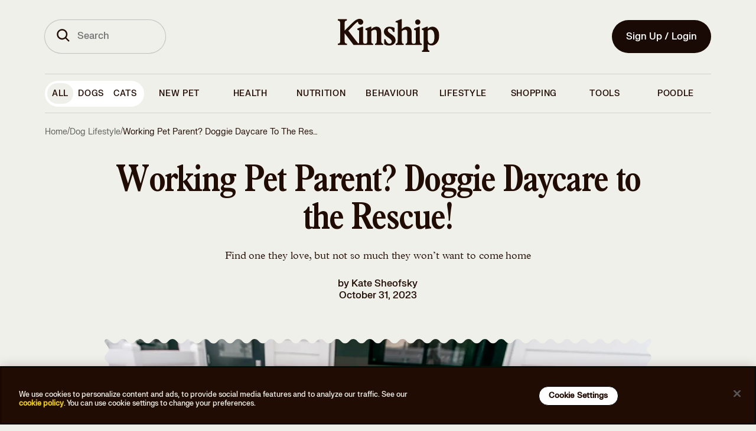

--- FILE ---
content_type: text/html
request_url: https://www.kinship.com/uk/dog-lifestyle/doggie-daycare
body_size: 163067
content:
<!DOCTYPE html><html lang="en" data-locale="en-GB"><head><link rel="preload" as="script" href="https://cdn.optimizely.com/js/20348740697.js"/><script src="https://cdn.optimizely.com/js/20348740697.js"></script><meta charSet="utf-8"/><meta http-equiv="x-ua-compatible" content="ie=edge"/><meta name="viewport" content="width=device-width, initial-scale=1, shrink-to-fit=no, maximum-scale=1"/><link rel="preconnect" href="https://images.ctfassets.net"/><link rel="preconnect" href="https://cdn.optimizely.com"/><link rel="preconnect" href="https://logx.optimizely.com"/><link rel="preconnect" href="https://connect.facebook.net"/><link rel="preconnect" href="https://www.google-analytics.com"/><link rel="preconnect" href="https://www.google.com"/><link rel="preconnect" href="https://g.doubleclick.net"/><meta name="generator" content="Gatsby 5.15.0"/><meta data-react-helmet="true" name="description" content="Doggie daycares are a great way for dogs to be watched over when you’re at work, socialise with other dogs, burn off energy and learn to be comfortable when away from you."/><meta data-react-helmet="true" name="image" content="https://images.ctfassets.net/sfnkq8lmu5d7/2UXq5S4QPNXJkfNUWbQkoe/5da88211915e0e08f098b9f814f6acf0/2021_03-howToFindDoggieDaycare-Stocksy_txpafa94d52B92300_Medium_1380365.jpg"/><meta data-react-helmet="true" name="theme-color" content="#210C03"/><meta data-react-helmet="true" name="robots" content="index,follow"/><meta data-react-helmet="true" name="robots" content="max-image-preview:large"/><meta data-react-helmet="true" property="og:type" content="article"/><meta data-react-helmet="true" property="og:title" content="How to Find a Doggie Daycare"/><meta data-react-helmet="true" property="og:description" content="Doggie daycares are a great way for dogs to be watched over when you’re at work, socialise with other dogs, burn off energy and learn to be comfortable when away from you."/><meta data-react-helmet="true" property="og:image" content="https://images.ctfassets.net/sfnkq8lmu5d7/2UXq5S4QPNXJkfNUWbQkoe/5da88211915e0e08f098b9f814f6acf0/2021_03-howToFindDoggieDaycare-Stocksy_txpafa94d52B92300_Medium_1380365.jpg"/><meta data-react-helmet="true" name="twitter:card" content="summary_large_image"/><meta data-react-helmet="true" name="twitter:title" content="How to Find a Doggie Daycare"/><meta data-react-helmet="true" name="twitter:description" content="Doggie daycares are a great way for dogs to be watched over when you’re at work, socialise with other dogs, burn off energy and learn to be comfortable when away from you."/><meta data-react-helmet="true" name="twitter:image" content="https://images.ctfassets.net/sfnkq8lmu5d7/2UXq5S4QPNXJkfNUWbQkoe/5da88211915e0e08f098b9f814f6acf0/2021_03-howToFindDoggieDaycare-Stocksy_txpafa94d52B92300_Medium_1380365.jpg"/><style data-href="/styles.fecbd302bbb0a28c7fea.css" data-identity="gatsby-global-css">.cZ_yg{margin:.5rem auto 0;width:15rem}@media(min-width:320px)and (max-width:767px){.cZ_yg{margin:0 auto;padding:0 2rem 0 2.2rem;width:calc(100% - 6.875rem)}}@media(min-width:768px){.cZ_m{margin:0 auto;transition:width .2s ease;width:12rem}}.fb_jh{transform:rotate(0deg);transition:transform .25s ease-in-out}.fb_jh.fb_FR{color:#bc2424}.fb_jh.fb_FS{transform:rotate(180deg)}.cV_gH:not(.cV_x3):focus{outline:none;position:relative}.cV_gH:not(.cV_x3):focus:after{outline:3px solid #f2de77;outline-offset:0}.cV_gH:not(.cV_x3):focus:after,.cV_gH:not(.cV_x3):focus:before{border-radius:100px;content:"";height:100%;left:0;position:absolute;top:0;width:100%}.cV_gH:not(.cV_x3):focus:before{outline-offset:3px}.cV_gH:not(.cV_x3){align-items:center;border:2px solid transparent;border-radius:100px;cursor:pointer;display:inline-flex;flex-direction:row;font-family:FK Grotesk Neue,Adjusted Arial Fallback,Arial,sans-serif;font-weight:500;justify-content:center;line-height:1.5rem;outline:none;position:relative;-webkit-text-decoration:none;text-decoration:none;transition-duration:.15s;transition-property:background-color,color,border-color;-webkit-user-select:none;-moz-user-select:none;user-select:none}.cV_gH:not(.cV_x3).cV_bZ{padding-right:3rem}.cV_gH:not(.cV_x3) .cV_x4{position:absolute;right:1rem;top:50%;transform:translateY(-50%)}.cV_gH:not(.cV_x3).cV_kq{font-size:1.125rem;line-height:1.625rem;padding:calc(1rem - 2px) 1.5625rem}.cV_gH:not(.cV_x3).cV_kr{color:#210c03;font-family:FK Grotesk Neue,Adjusted Arial Fallback,Arial,sans-serif;padding:1rem 1.5rem}.cV_gH:not(.cV_x3).cV_kr a{color:inherit;-webkit-text-decoration:none;text-decoration:none}.cV_gH:not(.cV_x3).cV_kr{font-size:1rem;font-style:normal;font-weight:500;letter-spacing:normal;line-height:1.25}.cV_gH:not(.cV_x3).cV_m{font-size:.875rem;line-height:1.375rem;padding:calc(.75rem - 2px) 1.25rem}.cV_gH:not(.cV_x3).cV_x5{font-size:.75rem;line-height:1.25rem;padding:calc(.5rem - 2px) .75rem}.cV_gH:not(.cV_x3).cV_x6{background-color:#210c03;color:#f0f0eb}.cV_gH:not(.cV_x3).cV_x6:active,.cV_gH:not(.cV_x3).cV_x6:hover{background-color:#4a3a31;color:#f0f0eb}.cV_gH:not(.cV_x3).cV_x6[aria-disabled=true]{background-color:#828282;color:#f1f1f1;cursor:not-allowed}.cV_gH:not(.cV_x3).cV_x6.cV_th{background-color:#fff;color:#210c03}.cV_gH:not(.cV_x3).cV_x6.cV_th[aria-disabled=true]{background-color:hsla(0,0%,100%,.12);color:hsla(0,0%,100%,.6);cursor:not-allowed}.cV_gH:not(.cV_x3).cV_tv{background-color:transparent;border-color:#210c03;color:#210c03}.cV_gH:not(.cV_x3).cV_tv:active,.cV_gH:not(.cV_x3).cV_tv:hover{background-color:#210c03;color:#fff}.cV_gH:not(.cV_x3).cV_tv[aria-disabled=true]{background-color:#828282;background-color:transparent;border-color:#828282;color:#f1f1f1;color:#828282;cursor:not-allowed}.cV_gH:not(.cV_x3).cV_tv.cV_th{border-color:#fff;color:#fff}.cV_gH:not(.cV_x3).cV_tv.cV_th:active,.cV_gH:not(.cV_x3).cV_tv.cV_th:hover{background-color:#fff;color:#210c03}.cV_gH:not(.cV_x3).cV_tv.cV_th[aria-disabled=true]{background-color:hsla(0,0%,100%,.12);background-color:transparent;border-color:hsla(0,0%,100%,.12);color:hsla(0,0%,100%,.6);cursor:not-allowed}.cV_gH:not(.cV_x3).cV_x7{background-color:#210c03;color:#f0f0eb}.cV_gH:not(.cV_x3).cV_x7:active,.cV_gH:not(.cV_x3).cV_x7:hover{background-color:#210c03}.cV_gH:not(.cV_x3).cV_x7[aria-disabled=true]{background-color:#828282;color:#f1f1f1;cursor:not-allowed}.cV_gH:not(.cV_x3).cV_x7.cV_th{background-color:#f0f0eb;color:#210c03}.cV_gH:not(.cV_x3).cV_x7.cV_th[aria-disabled=true]{background-color:hsla(0,0%,100%,.12);color:hsla(0,0%,100%,.6);cursor:not-allowed}button.cV_x3{align-items:center;background-color:transparent;border-color:transparent;color:#210c03;display:inline-flex;flex-direction:row;font-family:FK Grotesk Neue,Adjusted Arial Fallback,Arial,sans-serif;font-weight:500;justify-content:center;line-height:1.5rem;position:relative;-webkit-text-decoration:underline;text-decoration:underline}button.cV_x3.cV_kq{font-size:1.125rem;line-height:1.625rem}button.cV_x3.cV_kr{font-size:1rem;line-height:1.5rem}button.cV_x3.cV_m{font-size:.875rem;line-height:1.375rem}button.cV_x3.cV_x5{font-size:.75rem;line-height:1.25rem}button.cV_x3:active:not([aria-disabled=true]),button.cV_x3:hover:not([aria-disabled=true]){border-color:transparent;cursor:pointer;-webkit-text-decoration:none;text-decoration:none}button.cV_x3[aria-disabled=true]{background-color:#828282;background-color:transparent;color:#f1f1f1;color:#828282;cursor:not-allowed;text-underline-offset:4px}button.cV_x3.cV_th{color:#fff}button.cV_x3.cV_th[aria-disabled=true]{background-color:hsla(0,0%,100%,.12);color:hsla(0,0%,100%,.6);cursor:not-allowed}*{box-sizing:border-box}a,abbr,address,article,aside,audio,blockquote,body,canvas,caption,code,dd,del,dfn,div,dl,dt,em,embed,fieldset,figcaption,figure,footer,form,h1,h2,h3,h4,h5,h6,header,hgroup,html,iframe,img,ins,label,legend,li,mark,menu,nav,ol,p,pre,q,s,section,small,span,strike,strong,sub,summary,sup,table,tbody,td,tfoot,th,thead,time,tr,tt,ul,var,video{border:0;font:inherit;font-size:100%;margin:0;padding:0;vertical-align:baseline}article,aside,details,figcaption,figure,footer,header,hgroup,menu,nav,section{display:block}body{line-height:1}ol,ul{list-style:none}blockquote,q{quotes:none}blockquote:after,blockquote:before,q:after,q:before{content:"";content:none}table{border-collapse:collapse;border-spacing:0}@font-face{font-display:swap;font-family:FKGrotesk;font-weight:400;src:local(FKGrotesk-Regular),url(/static/FKGroteskNeue-Regular-subset-fc8ba2b4f68dd788ddcf3a8303a3683a.woff2) format("woff2")}@font-face{font-display:swap;font-family:FKGrotesk;font-style:italic;font-weight:400;src:local(FKGrotesk-Italic),url(/static/FKGrotesk-Italic-0df9d15d6bf73a065971676954dbf870.woff2) format("woff2")}@font-face{font-display:swap;font-family:FKGrotesk;font-weight:500;src:local(FKGrotesk-Medium),url(/static/FKGroteskNeue-Medium-subset-938d5cbc3b9605b932ebfed1d4ae3550.woff2) format("woff2")}@font-face{font-display:swap;font-family:FKGrotesk;font-style:italic;font-weight:500;src:local(FKGrotesk-MediumItalic),url(/static/FKGrotesk-MediumItalic-9617bd184e5ed0f7c46147a89b81e054.woff2) format("woff2")}@font-face{font-display:swap;font-family:FKGrotesk;font-weight:600;src:local(FKGrotesk-Bold),url(/static/FKGrotesk-Bold-f4c8aab98ff88d5f409910a5b5cfd54a.woff2) format("woff2")}@font-face{font-display:swap;font-family:FKGrotesk;font-style:italic;font-weight:600;src:local(FKGrotesk-BoldItalic),url(/static/FKGrotesk-BoldItalic-ad9b243cde1202cfeec9d0c58bc183cf.woff2) format("woff2")}@font-face{ascent-override:89%;descent-override:26%;font-family:Adjusted Tahoma Fallback;line-gap-override:5%;size-adjust:107%;src:local(Tahoma)}@font-face{font-display:swap;font-family:BookmaniaBold;font-weight:300;src:local(Bookmania-Bold),url(/static/Bookmania-Bold-d0b8a831f30e973aace4acd622b6b1ca.woff2) format("woff2")}#onetrust-consent-sdk{position:fixed!important;z-index:1000000!important}#onetrust-banner-sdk{background-color:#210c03!important}@media(min-width:897px)and (max-width:1297px){#onetrust-banner-sdk{height:-moz-fit-content!important;height:fit-content!important;padding-top:5px!important}}#onetrust-policy-text{color:#f0f0eb!important;font-family:FK Grotesk Neue,Adjusted Arial Fallback,Arial,sans-serif!important;font-size:.75rem!important;font-style:normal!important;font-weight:500!important;line-height:125%!important;padding:1rem 0!important}@media(min-width:1477px){#onetrust-policy-text{padding-left:17.5rem!important}}#onetrust-policy-text a{color:#e9c81c!important;-webkit-text-decoration:none!important;text-decoration:none!important}#onetrust-policy-text a:focus{font-size:1rem!important;outline:0!important}#onetrust-policy-text a:hover{-webkit-text-decoration:underline!important;text-decoration:underline!important}#onetrust-button-group{align-items:center!important;display:flex!important;font-family:FK Grotesk Neue,Adjusted Arial Fallback,Arial,sans-serif!important;font-size:1rem!important;justify-content:flex-end!important;padding:1rem 0!important}@media(max-width:549px){#onetrust-button-group{flex-direction:column!important}}@media(min-width:769px){#onetrust-button-group{margin:auto!important}}@media(min-width:550px)and (max-width:896px){#onetrust-button-group{flex-direction:row;gap:3px;justify-content:center!important;text-align:center}}@media(min-width:897px)and (max-width:1297px){#onetrust-button-group{flex-direction:column!important;margin:auto}}@media(min-width:1298px){#onetrust-button-group{flex-direction:row!important}}@media(min-width:1477px)and (max-width:1477px){#onetrust-button-group{padding-right:14.5rem!important}}#onetrust-accept-btn-handler,#onetrust-pc-btn-handler,#onetrust-reject-all-handler{background-color:#fff!important;border:1px solid #000!important;border-radius:20px!important;color:#210c03!important;padding:.5rem 1rem!important;text-align:center!important;-webkit-text-decoration:none!important;text-decoration:none!important}#onetrust-accept-btn-handler:focus,#onetrust-pc-btn-handler:focus,#onetrust-reject-all-handler:focus{border:none!important;opacity:1!important}#onetrust-accept-btn-handler:hover,#onetrust-pc-btn-handler:hover,#onetrust-reject-all-handler:hover{background-color:#e9c81c!important;opacity:1!important}h2#ot-pc-title,h2#pc-title{font-size:1.125rem!important;margin-left:-20px!important;margin-top:15px!important;overflow:visible!important;overflow:initial!important;white-space:inherit!important}html{height:-webkit-fill-available;scroll-behavior:smooth}body{background-color:#f0f0eb;font-family:Plantin MT Pro,Adjusted Georgia Fallback,Georgia,serif;font-size:1rem;font-weight:300;min-height:-webkit-fill-available;overflow-y:scroll}a,body{color:#210c03}em{font-style:italic}strong{font-weight:700}figcaption{margin-top:1rem;text-align:left}figcaption .image-caption{font-size:1rem;font-weight:500;line-height:1.125rem}figcaption .image-caption,figcaption .image-credits{font-family:FK Grotesk Neue,Adjusted Arial Fallback,Arial,sans-serif}figcaption .image-credits{color:#5f635b;color:#210c03}figcaption .image-credits a{color:inherit;-webkit-text-decoration:none;text-decoration:none}figcaption .image-credits{font-size:1rem;font-style:normal;font-weight:500;letter-spacing:normal;line-height:1.25}figcaption span{font-size:inherit;margin:0;opacity:.5}.container-full-page{align-items:center;display:flex;flex-direction:column;justify-content:center;min-height:100vh}body.article header{background-color:#f0f0eb;position:sticky;z-index:100}#_vet-chat-widget-toggle-container{display:none!important;height:1px!important;width:1px!important;z-index:0!important}#_vet-chat-widget-container{bottom:0!important}@media screen and (max-device-width:430px){#_vet-chat-widget-container{min-width:0!important;min-width:auto!important}}#_vet-chat-widget-toggle-container button{display:none}.BrainhubCarousel__dots .BrainhubCarousel__thumbnail{padding:1rem 0}.ins-symbol path,.web-symbol path{fill:transparent;stroke-linecap:round;stroke-linejoin:round;stroke-width:1.4991}footer .email-bg,footer .fb-bg,footer .ins-bg,footer .twitter-bg,footer .web-bg{fill:#f0f0eb}footer .email-symbol path,footer .fb-symbol,footer .twitter-symbol{fill:#210c03}footer .ins-symbol path,footer .web-symbol path{stroke:#210c03}.share-icons .email-bg,.share-icons .fb-bg,.share-icons .ins-bg,.share-icons .twitter-bg,.share-icons .web-bg{fill:#210c03}.share-icons .email-symbol path,.share-icons .fb-symbol,.share-icons .twitter-symbol{fill:#f0f0eb}.share-icons .ins-symbol path,.share-icons .web-symbol path{stroke:#f0f0eb}.social-authors .email-bg,.social-authors .fb-bg,.social-authors .ins-bg,.social-authors .twitter-bg,.social-authors .web-bg{fill:transparent}.social-authors .email-symbol path,.social-authors .fb-symbol,.social-authors .twitter-symbol{fill:#210c03}.social-authors .ins-symbol path,.social-authors .web-symbol path{stroke:#210c03}.social-experts .email-bg,.social-experts .fb-bg,.social-experts .ins-bg,.social-experts .twitter-bg,.social-experts .web-bg{fill:#210c03}.social-experts .email-symbol path,.social-experts .fb-symbol,.social-experts .twitter-symbol{fill:#fff}.social-experts .ins-symbol path,.social-experts .web-symbol path{stroke:#fff}.tiktok-embed{background-color:#fff;border:none!important;border-radius:1rem;margin:0!important;padding:2rem 0!important}.visually-hidden{clip:rect(0 0 0 0)!important;border:0!important;clip-path:inset(50%)!important;font-family:system-ui,-apple-system,Segoe UI,Roboto,Ubuntu,Cantarell,Noto Sans,sans-serif,BlinkMacSystemFont,Helvetica Neue,Arial!important;font-size:1px!important;height:1px!important;line-height:1!important;margin:0!important;overflow:hidden!important;padding:0!important;position:absolute!important;white-space:nowrap!important;width:1px!important}.grecaptcha-badge{bottom:45px!important}.osano-cm-dialog{padding-right:4.5em}.osano-close-button{background-color:#fff;background-image:url(https://cdn.cookielaw.org/logos/static/ot_close.svg);background-position:50%;background-repeat:no-repeat;background-size:15px;border:none;border-radius:100%;bottom:0;cursor:pointer;font-size:16px;height:35px;margin-top:5px;position:absolute;right:.5em;top:0;width:35px}.H_h{grid-column-gap:3.625rem;-moz-column-gap:3.625rem;column-gap:3.625rem;display:grid;grid-template-columns:1fr;grid-template-rows:auto;margin-bottom:5rem;max-width:35rem}.H_h .H_gz+label{font-size:.875rem;line-height:1rem}@media(min-width:320px)and (max-width:767px){.H_h .H_gB{grid-column:1}.H_h .H_gC{grid-column:2}}@media(min-width:768px){.H_h{grid-template-columns:repeat(2,1fr)}}.H_h .H_gD{font-family:FK Grotesk Neue,Adjusted Arial Fallback,Arial,sans-serif}.H_h .H_gD,.H_h .H_gD .H_gF{color:#bc2424}.H_h .H_gG{color:#5f635b;font-family:FK Grotesk Neue,Adjusted Arial Fallback,Arial,sans-serif;font-size:.75rem!important;font-weight:500;line-height:1rem!important;margin-bottom:0}.H_h .H_gH,.H_h .H_gJ{box-sizing:border-box;width:100%}.H_h .H_gJ{background-color:transparent;border:1px solid #210c03;color:#210c03}.H_gK{display:flex;justify-content:space-between}.H_gK span:last-of-type{color:#210c03;cursor:pointer;font-size:.75rem;-webkit-text-decoration:underline;text-decoration:underline;text-transform:capitalize}.H_3{align-items:center;display:flex}.H_3 span{margin-left:.5rem}.H_gL{align-items:center;display:flex;flex-direction:column;justify-content:center;margin-bottom:2rem}.H_gL .H_gM{width:24rem}.H_gL .H_gN{width:100%}.H_gP{font-size:.75rem;font-weight:500;text-transform:none}.H_gQ{font-size:1rem}.H_gQ>div>div{grid-auto-flow:column!important}.H_gQ .H_gR{clip:auto;clip-path:none;overflow:visible;overflow:initial}.H_gQ .H_gR+label{align-items:center;background:#bcd6ff;border-radius:.25rem;display:flex;flex:1 0;font-size:.8rem;gap:.5rem;justify-content:center;margin-left:4px;padding:.75rem 1rem;text-align:center;text-transform:capitalize;width:100%}@media(min-width:320px)and (max-width:767px){.H_gQ .H_gR+label{padding:.5rem 1rem}}.H_gQ .H_gR+label:after,.H_gQ .H_gR+label:before,.H_gQ .H_gR:checked:before{content:none}.H_gQ .H_gR:checked+label{background-color:#210c03;color:#fff}.H_gQ .H_gR:checked+label:after,.H_gQ .H_gR:checked+label:before{content:none}@media(min-width:320px)and (max-width:767px){.H_gS{font-size:2rem!important;margin-bottom:0!important;margin-top:-22px}}.H_gT input{display:none;visibility:hidden}.H_gT .H_gV{display:inline-block;font-size:1rem;line-height:1.5rem;margin-bottom:1rem}@media(min-width:320px)and (max-width:767px){.H_gT{overflow:hidden}.H_gT .H_gW input{display:inline-block;opacity:0;position:absolute;z-index:-1}.H_gT .H_gW input:checked~.H_gX{max-height:20rem}.H_gT .H_gW input:checked+.H_gV:after{transform:rotate(1turn)}.H_gT .H_gX{border-bottom:.4px solid #fff;margin-bottom:2rem;max-height:0;overflow:hidden;transition:all .35s}.H_gT .H_gV,.H_gT .H_gY{color:#fff;cursor:pointer;display:flex}.H_gT .H_gV{color:#210c03;font-size:1rem;justify-content:space-between;line-height:1.5rem;margin-bottom:0;padding:1rem 0}.H_gT .H_gV:after{content:url(/img/alternative-signup-chevron.svg);height:1em;text-align:center;transform:rotate(180deg);transition:all .35s}.H_gT .H_gY{font-size:.75rem;justify-content:flex-end;padding:.5rem 1rem}}.bL_c9,.bL_sf:first-of-type{font-family:FK Grotesk Neue,Adjusted Arial Fallback,Arial,sans-serif;font-size:1rem;font-style:normal;font-weight:500;letter-spacing:.5px;line-height:1rem;-webkit-user-select:none;-moz-user-select:none;user-select:none}.bL_sg label{color:#5f635b}.bL_sg label+div{position:relative}.bL_sg input[type=email]{border-radius:2.5rem}.bL_sg .bL_sh{position:relative}.bL_sg .bL_kX{align-items:center;background:transparent;border:transparent;border-radius:50%;box-sizing:content-box;cursor:pointer;display:flex;height:2.25rem;padding-right:0;position:absolute;right:0;top:50%;transform:translateY(-50%);width:2.25rem}.bL_sg .bL_kX svg>*{fill:#fff}@media(max-width:1113px){.bL_sg .bL_kX{top:55%}}@media(max-width:1032px){.bL_sg .bL_kX{top:53%}}.bL_sg .bL_sj{position:relative}.bL_sg .bL_sk input[type=email]{padding-right:4.75rem;text-overflow:ellipsis}.bL_sg .bL_sk input[type=email]::-moz-placeholder{text-overflow:ellipsis}.bL_sg .bL_sk input[type=email]::placeholder{text-overflow:ellipsis}.bL_sg .bL_sk.bL_sl svg path{fill:#210c03!important}.bL_sm input+label{color:#210c03;font-family:FK Grotesk Neue,Adjusted Arial Fallback,Arial,sans-serif}.bL_sm input+label a{color:inherit;-webkit-text-decoration:none;text-decoration:none}.bL_sm input+label{font-size:1rem;font-style:normal;font-weight:500;letter-spacing:normal;line-height:1.25}.bL_sm.bL_sl input+label{color:#5f635b!important}.bL_sm button{background-color:transparent!important}.bL_sn{font-family:FK Grotesk Neue,Adjusted Arial Fallback,Arial,sans-serif;margin-left:1.5rem;margin-top:.25rem;width:16.5rem}.bL_sn a{color:inherit;-webkit-text-decoration:none;text-decoration:none}.bL_sn{color:#210c03;font-size:.75rem;font-style:normal;letter-spacing:normal;line-height:1.25}.bL_c9,.bL_sn{font-weight:500}.bL_c9{align-items:center;display:flex;gap:8px;margin:0 0 .5rem;text-transform:none}.bL_c9.bL_hq{color:#210c03;font-family:FK Grotesk Neue,Adjusted Arial Fallback,Arial,sans-serif;margin:.25rem 0 0;min-height:1rem}.bL_c9.bL_hq a{color:inherit;-webkit-text-decoration:none;text-decoration:none}.bL_c9.bL_hq{clip:auto!important;clip-path:none!important;color:#c5381a!important;font-size:.75rem;font-style:normal;font-weight:500;height:auto!important;letter-spacing:normal;line-height:1.25;margin-left:1.5rem;overflow:visible!important;overflow:initial!important;position:relative!important;text-align:left;white-space:inherit!important;width:auto!important}.bL_cn svg path{stroke:#bc2424}.bL_sf:first-of-type{color:#210c03;font-family:FK Grotesk Neue,Adjusted Arial Fallback,Arial,sans-serif}.bL_sf:first-of-type a{color:inherit;-webkit-text-decoration:none;text-decoration:none}.bL_sf:first-of-type{font-size:.75rem;font-style:normal;font-weight:500;letter-spacing:normal;line-height:1.25;margin:1rem 0 0;text-transform:none}@media(min-width:320px)and (max-width:767px){.bL_sf:first-of-type{font-size:.7rem!important}}.bL_c9 a,.bL_sf a{-webkit-text-decoration:underline!important;text-decoration:underline!important}@media(min-width:320px)and (max-width:767px){.bL_c9 a,.bL_sf a{font-size:.7rem!important}}.b0_tc .b0_jh:focus,.b0_tc .b0_lR:focus,.b0_tc .b0_td:focus,.b0_tc.b0_hq .b0_jh:focus,.b0_tc.b0_hq .b0_td:focus{box-shadow:inset 0 1px 3px rgba(0,0,0,.1),0 0 0 4px hsla(50,83%,71%,.2)}.b0_tc,.b0_tc .b0_lR{position:relative;width:100%}.b0_tc .b0_lR{align-items:center;align-self:stretch;background:#f0f0eb;border:1px solid #5f635b;border-radius:6.25rem;color:#000;display:flex;font-family:FK Grotesk Neue,Adjusted Arial Fallback,Arial,sans-serif;font-size:1rem;font-weight:500;gap:.5rem;height:3.5rem;line-height:1.1875rem;outline:none;padding:1rem 1rem 1rem 1.5rem}.b0_tc .b0_lR[type=email],.b0_tc .b0_lR[type=number],.b0_tc .b0_lR[type=string],.b0_tc .b0_lR[type=text]{-webkit-appearance:none;-moz-appearance:none;appearance:none;box-shadow:none}.b0_tc .b0_lR::-moz-placeholder{color:#5f635b;font-family:FK Grotesk Neue,Adjusted Arial Fallback,Arial,sans-serif;font-size:1rem;font-style:normal;font-weight:500;line-height:1.25rem}.b0_tc .b0_lR::placeholder{color:#5f635b;font-family:FK Grotesk Neue,Adjusted Arial Fallback,Arial,sans-serif;font-size:1rem;font-style:normal;font-weight:500;line-height:1.25rem}.b0_tc .b0_lR:focus{border:1px solid #210c03}.b0_tc .b0_lR[type=number]{-webkit-appearance:textfield;-moz-appearance:textfield;appearance:textfield}.b0_tc .b0_lR[type=number]::-webkit-inner-spin-button,.b0_tc .b0_lR[type=number]::-webkit-outer-spin-button{-webkit-appearance:none;appearance:none;margin:0}.b0_tc .b0_jh{color:#bdbdbd;cursor:pointer;overflow:hidden;position:absolute;right:1rem;top:50%;transform:translateY(-50%)}.b0_tc .b0_jh :hover{color:#212121}.b0_tc .b0_tf{color:#210c03;font-family:FK Grotesk Neue,Adjusted Arial Fallback,Arial,sans-serif}.b0_tc .b0_tf a{color:inherit;-webkit-text-decoration:none;text-decoration:none}.b0_tc .b0_tf{color:#5f635b;font-size:1rem;font-style:normal;font-weight:500;left:1px;letter-spacing:normal;line-height:1.25;line-height:1.1875rem;padding:0 1.5rem;pointer-events:none;position:relative;position:absolute;text-align:left;top:50%;transform:translateY(-50%);-webkit-user-select:none;-moz-user-select:none;user-select:none;width:100%}.b0_tc .b0_tg{color:#210c03;font-family:FK Grotesk Neue,Adjusted Arial Fallback,Arial,sans-serif}.b0_tc .b0_tg a{color:inherit;-webkit-text-decoration:none;text-decoration:none}.b0_tc .b0_tg{font-size:1rem;font-style:normal;font-weight:500;letter-spacing:normal;line-height:1.25;padding:0 .5rem 0 1.5rem}.b0_tc .b0_td{background-color:#efefef;border:none;color:#bdbdbd;font-family:FK Grotesk Neue,Adjusted Arial Fallback,Arial,sans-serif;font-size:1rem;line-height:1.25rem;margin:0;overflow:hidden;position:absolute;right:1rem;top:50%;transform:translateY(-50%)}.b0_tc .b0_td :hover{color:#212121}.b0_tc.b0_th .b0_lR{background:transparent;border-color:#fff;color:#fff}.b0_tc.b0_th .b0_lR::-moz-placeholder{color:#fff}.b0_tc.b0_th .b0_lR::placeholder{color:#fff}.b0_tc.b0_hq .b0_lR{border:1px solid #bc2424}.b0_tc.b0_hq .b0_td{color:#bc2424}.b0_tc.b0_tj .b0_lR{color:#828282;opacity:1}.b0_tc .b0_tk:not(:focus):not(:active){clip:rect(0 0 0 0)!important;border:0!important;clip-path:inset(50%)!important;font-family:system-ui,-apple-system,Segoe UI,Roboto,Ubuntu,Cantarell,Noto Sans,sans-serif,BlinkMacSystemFont,Helvetica Neue,Arial!important;font-size:1px!important;height:1px!important;line-height:1!important;margin:0!important;overflow:hidden!important;padding:0!important;position:absolute!important;white-space:nowrap!important;width:1px!important}.c4_yC:checked:focus+label:after,.c4_yC:not(:checked):focus+label:after{height:100%;outline:3px solid #f2de77;width:100%}.c4_yC:checked:focus+label:before,.c4_yC:not(:checked):focus+label:before{height:100%;width:100%}.c4_yC:checked:focus+label,.c4_yC:not(:checked):focus+label{outline:none;position:relative}.c4_yC:checked:focus+label:after,.c4_yC:not(:checked):focus+label:after{border-radius:100px;content:"";height:1.5rem;left:0;outline:3px solid #e9c81c;outline-offset:0;position:absolute;top:0;width:1.5rem}.c4_yC:checked:focus+label:before,.c4_yC:not(:checked):focus+label:before{border-radius:100px;content:"";height:1.5rem;left:0;outline:.5px solid #212121;outline-offset:3px;position:absolute;top:0;width:1.5rem}.c4_yC{height:1px;overflow:hidden;position:fixed;top:-10px;width:1px}.c4_yC+label{text-transform:lowercase}.c4_yC+label:first-letter{text-transform:capitalize}.c4_yC+label{cursor:pointer;display:block;font-size:1rem;font-weight:400;line-height:1.75rem;padding-left:2rem;position:relative}.c4_yC+label:after{background:#f2f2f2;border:2px solid #e0e0e0;border-radius:50%;box-sizing:border-box;content:"";height:1.5rem;left:0;position:absolute;top:0;transition:background-color .2s;width:1.5rem}.c4_yC.c4_yw+label:after{background:#210c03;border-color:#fff}.c4_yC.c4_th+label{color:#fff}.c4_yC.c4_th+label:after{border-color:#fff}.c5_tc .c5_jh:focus,.c5_tc .c5_lR:focus,.c5_tc .c5_td:focus,.c5_tc.c5_hq .c5_jh:focus,.c5_tc.c5_hq .c5_td:focus{box-shadow:inset 0 1px 3px rgba(0,0,0,.1),0 0 0 4px hsla(50,83%,71%,.2)}.c5_tc,.c5_tc .c5_lR{position:relative;width:100%}.c5_tc .c5_lR{background:#fff;border:1px solid #bdbdbd;border-radius:.25rem;color:#000;font-family:FK Grotesk Neue,Adjusted Arial Fallback,Arial,sans-serif;font-size:1rem;font-weight:500;height:3.5rem;line-height:1.1875rem;outline:none;padding:1rem .5rem}.c5_tc .c5_lR[type=email],.c5_tc .c5_lR[type=number],.c5_tc .c5_lR[type=string],.c5_tc .c5_lR[type=text]{-webkit-appearance:none;-moz-appearance:none;appearance:none;box-shadow:none}.c5_tc .c5_lR::-moz-placeholder{color:#bdbdbd}.c5_tc .c5_lR::placeholder{color:#bdbdbd}.c5_tc .c5_lR:focus{border:2px solid #210c03}.c5_tc .c5_lR[type=number]{-webkit-appearance:textfield;-moz-appearance:textfield;appearance:textfield}.c5_tc .c5_lR[type=number]::-webkit-inner-spin-button,.c5_tc .c5_lR[type=number]::-webkit-outer-spin-button{-webkit-appearance:none;appearance:none;margin:0}.c5_tc .c5_jh{color:#bdbdbd;cursor:pointer;overflow:hidden;position:absolute;right:1rem;top:50%;transform:translateY(-50%)}.c5_tc .c5_jh :hover{color:#212121}.c5_tc .c5_td{background-color:#efefef;border:none;color:#bdbdbd;font-family:FK Grotesk Neue,Adjusted Arial Fallback,Arial,sans-serif;font-size:1rem;line-height:1.25rem;margin:0;overflow:hidden;position:absolute;right:1rem;top:50%;transform:translateY(-50%)}.c5_tc .c5_td :hover{color:#212121}.c5_tc.c5_th .c5_lR{background:transparent;border-color:#fff;color:#fff}.c5_tc.c5_th .c5_lR::-moz-placeholder{color:#fff}.c5_tc.c5_th .c5_lR::placeholder{color:#fff}.c5_tc.c5_hq .c5_lR{border:1px solid #bc2424}.c5_tc.c5_hq .c5_td{color:#bc2424}.c5_tc.c5_tj .c5_lR{background:#f1f1f1;color:#828282;opacity:1}.c5_tc .c5_tk:not(:focus):not(:active){clip:rect(0 0 0 0)!important;border:0!important;clip-path:inset(50%)!important;font-family:system-ui,-apple-system,Segoe UI,Roboto,Ubuntu,Cantarell,Noto Sans,sans-serif,BlinkMacSystemFont,Helvetica Neue,Arial!important;font-size:1px!important;height:1px!important;line-height:1!important;margin:0!important;overflow:hidden!important;padding:0!important;position:absolute!important;white-space:nowrap!important;width:1px!important}input:focus+.c5_yD,input:focus-within+.c5_yD{visibility:visible}.c5_yD:active,.c5_yD:focus,.c5_yD:focus-within,.c5_yD:hover{visibility:visible!important}.c5_yD{background:#fff;border:1px solid #bdbdbd;display:grid;margin:.25rem;position:absolute;visibility:hidden;z-index:100}.c5_yD .c5_yF:focus,.c5_yD .c5_yF:hover{background-color:#bdbdbd;cursor:pointer}.c5_yD .c5_yF{overflow:hidden;padding:.25rem;text-overflow:ellipsis;white-space:nowrap}.c2_gR:checked:focus+label:before,.c2_gR:not(:checked):focus+label:before{box-shadow:inset 0 1px 3px rgba(0,0,0,.1),0 0 0 4px hsla(50,83%,71%,.2)}.c2_gR{clip:rect(0 0 0 0)!important;border:0!important;clip-path:inset(50%)!important;font-family:system-ui,-apple-system,Segoe UI,Roboto,Ubuntu,Cantarell,Noto Sans,sans-serif,BlinkMacSystemFont,Helvetica Neue,Arial!important;font-size:1px!important;height:1px!important;line-height:1!important;margin:0!important;overflow:hidden!important;padding:0!important;position:absolute!important;white-space:nowrap!important;width:1px!important}.c2_gR+label{text-transform:lowercase}.c2_gR+label:first-letter{text-transform:capitalize}.c2_gR+label{cursor:pointer;display:block;font-size:1rem;font-weight:400;line-height:1.75rem;padding-left:2rem;position:relative}.c2_gR+label:after,.c2_gR+label:before{border-radius:2px;box-sizing:border-box;content:"";height:1.5rem;left:0;position:absolute;top:0;width:1.5rem}.c2_gR+label:before{background:#f0f0eb;border:1.8px solid #210c03;transition:background-color .2s}.c2_gR.c2_th+label{color:#fff}.c2_gR.c2_th+label:before{background-color:#f2f2f2;border-color:#fff}.c2_gR.c2_yv.c2_yw+label:before{background-color:#000!important}.c2_gR.c2_yw+label:after{background-image:url(/img/checkbox-selector.svg);background-position:50%;background-repeat:no-repeat}.c2_gR.c2_yw+label:before{background-color:#210c03}.c2_gR.c2_hq+label:before{border:1px solid #c5381a}.fJ_tc .fJ_HR:focus{box-shadow:inset 0 1px 3px rgba(0,0,0,.1),0 0 0 4px hsla(50,83%,71%,.2)}.fJ_tc,.fJ_tc .fJ_HR{position:relative;width:100%}.fJ_tc .fJ_HR{background:#fff;border:1px solid #bdbdbd;border-radius:.25rem;color:#212121;font-family:FK Grotesk Neue,Adjusted Arial Fallback,Arial,sans-serif;font-size:1rem;font-weight:500;line-height:1rem;min-height:127px;outline:none;padding:.75rem .5rem;resize:vertical}.fJ_tc .fJ_HR::-moz-placeholder{color:#bdbdbd}.fJ_tc .fJ_HR::placeholder{color:#bdbdbd}.fJ_tc.fJ_hq .fJ_HR{border:1px solid #bc2424;color:#bc2424}.fJ_tc .fJ_tk:not(:focus):not(:active){clip:rect(0 0 0 0)!important;border:0!important;clip-path:inset(50%)!important;font-family:system-ui,-apple-system,Segoe UI,Roboto,Ubuntu,Cantarell,Noto Sans,sans-serif,BlinkMacSystemFont,Helvetica Neue,Arial!important;font-size:1px!important;height:1px!important;line-height:1!important;margin:0!important;overflow:hidden!important;padding:0!important;position:absolute!important;white-space:nowrap!important;width:1px!important}.fJ_HS{font-family:FK Grotesk Neue,Adjusted Arial Fallback,Arial,sans-serif;font-size:.75rem;letter-spacing:.5px;line-height:1.5rem}.fJ_HS.fJ_HT{align-items:center;color:#bc2424;display:flex}.fJ_HS.fJ_HT svg{margin-right:.5rem}.f6_J6,.f6_J6 .f6_r3{grid-row-gap:1rem;display:grid;grid-auto-rows:min-content;grid-template-columns:auto;row-gap:1rem}.f6_J6 .f6_r3.f6_j2{clip:rect(0 0 0 0)!important;border:0!important;clip-path:inset(50%)!important;font-family:system-ui,-apple-system,Segoe UI,Roboto,Ubuntu,Cantarell,Noto Sans,sans-serif,BlinkMacSystemFont,Helvetica Neue,Arial!important;font-size:1px!important;height:1px!important;line-height:1!important;margin:0!important;overflow:hidden!important;padding:0!important;position:absolute!important;white-space:nowrap!important;width:1px!important}.f6_J6 .f6_J7{grid-column-gap:1rem;-moz-column-gap:1rem;column-gap:1rem;display:grid;grid-auto-flow:column}@media(min-width:320px)and (max-width:767px){.f6_J6 .f6_J7{grid-auto-flow:row;row-gap:1rem}}.gS_c9 span{font-family:FK Grotesk Neue,Adjusted Arial Fallback,Arial,sans-serif;font-size:1rem;font-style:normal;font-weight:500;letter-spacing:.5px;line-height:1rem;-webkit-user-select:none;-moz-user-select:none;user-select:none}.gS_c9{grid-column-gap:.5rem;color:#bc2424;-moz-column-gap:.5rem;column-gap:.5rem;display:grid;grid-auto-flow:column;grid-template-columns:1fr;margin-left:1.5rem;min-height:1rem}.gS_c9 svg path{stroke:#bc2424}.gS_c9 span{font-size:.75rem;margin:auto 0;text-transform:none}.gS_c9 span:first-letter{text-transform:capitalize}.gS_zf{color:#fff}.gS_zf svg path{stroke:#fff}.gC_GG{font-family:FK Grotesk Neue,Adjusted Arial Fallback,Arial,sans-serif;font-size:.75rem;line-height:1.5rem}.gC_GG,.gy_c9{letter-spacing:.5px}.gy_c9{color:#210c03;font-family:FK Grotesk Neue,Adjusted Arial Fallback,Arial,sans-serif;line-height:1rem;min-height:1rem;-webkit-user-select:none;-moz-user-select:none;user-select:none}.gy_c9 a{color:inherit;-webkit-text-decoration:none;text-decoration:none}.gy_c9{font-size:1rem;font-style:normal;font-weight:500;letter-spacing:normal;line-height:1.25;text-transform:inherit}.gy_c9.gy_nL{display:block;padding-bottom:.5rem}.gy_c9.gy_hq{color:#bc2424}.gy_c9.gy_j2:not(:focus):not(:active){clip:rect(0 0 0 0)!important;border:0!important;clip-path:inset(50%)!important;font-family:system-ui,-apple-system,Segoe UI,Roboto,Ubuntu,Cantarell,Noto Sans,sans-serif,BlinkMacSystemFont,Helvetica Neue,Arial!important;font-size:1px!important;height:1px!important;line-height:1!important;margin:0!important;overflow:hidden!important;padding:0!important;position:absolute!important;white-space:nowrap!important;width:1px!important}.gy_c9.gy_th{color:#fff}.gy_c9.gy_tj{color:#828282}.f3_BW{justify-self:start}.f3_BX{justify-self:end}.f3_J2{justify-self:center}.gr_tc .gr_Gz:focus{box-shadow:inset 0 1px 3px rgba(0,0,0,.1),0 0 0 4px hsla(50,83%,71%,.2)}.gr_tc,.gr_tc .gr_Gz{position:relative;width:100%}.gr_tc .gr_Gz{-webkit-appearance:none;-moz-appearance:none;appearance:none;background:#fff;background-image:url(/img/input-select-arrow.svg);background-position:right .7rem top 50%,0 0;background-repeat:no-repeat,repeat;background-size:1rem auto,100%;border:1px solid #bdbdbd;border-radius:.25rem;font-family:FK Grotesk Neue,Adjusted Arial Fallback,Arial,sans-serif;font-size:1rem;font-weight:500;height:3.5rem;line-height:1.1875rem;outline:none;padding:1rem .5rem}.gr_tc .gr_Gz:focus{border:2px solid #210c03}.gr_tc .gr_Gz.gr_tf{color:#bdbdbd}.gr_tc.gr_hq .gr_Gz{border:1px solid #bc2424}.f7_j9{display:grid}@media(min-width:320px)and (max-width:767px){.f7_j9{-moz-column-gap:1rem;column-gap:1rem}}.f7_J8:not(:focus):not(:active){clip:rect(0 0 0 0)!important;border:0!important;clip-path:inset(50%)!important;font-family:system-ui,-apple-system,Segoe UI,Roboto,Ubuntu,Cantarell,Noto Sans,sans-serif,BlinkMacSystemFont,Helvetica Neue,Arial!important;font-size:1px!important;height:1px!important;line-height:1!important;margin:0!important;overflow:hidden!important;padding:0!important;position:absolute!important;white-space:nowrap!important;width:1px!important}.f7_J9{margin:.5rem 0}.S_j{color:#210c03;font-family:Plantin MT Pro,Adjusted Georgia Fallback,Georgia,serif;font-size:1rem;line-height:1.1875rem}.S_j.S_km{font-family:FK Grotesk Neue,Adjusted Arial Fallback,Arial,sans-serif}.S_j.S_kn{font-family:Plantin MT Pro,Adjusted Georgia Fallback,Georgia,serif}.S_kp{color:#210c03;font-family:inherit;font-size:inherit;line-height:inherit;position:relative;-webkit-text-decoration:underline;text-decoration:underline;text-decoration-thickness:inherit}.S_kp:hover{color:#4a3a31;cursor:pointer}.S_kp.S_gj{font-family:FK Grotesk Neue,Adjusted Arial Fallback,Arial,sans-serif;text-transform:capitalize}.S_kp.S_kq{font-size:1.125rem;line-height:1.625rem}.S_kp.S_kr{font-size:1rem;line-height:1.5rem}.S_kp.S_m{font-size:.875rem;line-height:1.375rem}.S_6{color:#210c03;font-family:Plantin MT Pro,Adjusted Georgia Fallback,Georgia,serif;font-size:2.5rem;font-weight:100;line-height:3.6rem;margin-bottom:1.5rem}@media(min-width:320px)and (max-width:767px){.S_6{letter-spacing:-1px}}.S_6.S_ks{font-size:2.5rem;font-weight:500}@media(min-width:320px)and (max-width:767px){.S_6.S_ks{font-size:2rem}}.S_6.S_kt{font-size:2rem}@media(min-width:320px)and (max-width:767px){.S_6.S_kt{font-size:1.5rem}}.S_6 a{color:#210c03;-webkit-text-decoration:none;text-decoration:none}.cT_xY{max-width:100%}.cT_xZ{-webkit-overflow-scrolling:touch;border-radius:8px;overflow-x:auto;width:calc(100vw - 3rem)}@media(min-width:768px)and (max-width:1023px){.cT_xZ{width:calc(100vw - 8rem)}}@media(min-width:1024px){.cT_xZ{width:100%}}.cT_xZ::-webkit-scrollbar{height:8px}.cT_xZ::-webkit-scrollbar-track{background:#f1f1f1;border-radius:4px}.cT_xZ::-webkit-scrollbar-thumb{background:#888;border-radius:4px}.cT_x0{border:1.5px solid #b1baab;border:1.5px solid var(--divider-color,#b1baab);border-collapse:separate;border-radius:16px;border-spacing:0;overflow:hidden;width:100%}.cT_x0 tr:first-child th:first-child{border-top-left-radius:8px}.cT_x0 tr:first-child th:last-child{border-top-right-radius:8px}.cT_x0 tr:last-child td:first-child{border-bottom-left-radius:8px}.cT_x0 tr:last-child td:last-child{border-bottom-right-radius:8px}.cT_x0 th{background-color:#f5f5f5;background-color:var(--heading-color,#f5f5f5);border-bottom:1.5px solid #b1baab;border-bottom:1.5px solid var(--divider-color,#b1baab);border-right:1.5px solid #b1baab;border-right:1.5px solid var(--divider-color,#b1baab);color:#210c03;font-weight:700;padding:12px 16px;text-align:left}.cT_x0 th:last-child{border-right:none}.cT_x0 th p{font-family:Plantin MT Pro,Adjusted Baskerville Fallback,Times,serif!important;font-family:var(--heading-font,"Plantin MT Pro","Adjusted Baskerville Fallback",Times,serif)!important}.cT_x0 td{background-color:#fff;background-color:var(--body-color,#fff);border-bottom:1.5px solid #b1baab;border-bottom:1.5px solid var(--divider-color,#b1baab);border-right:1.5px solid #b1baab;border-right:1.5px solid var(--divider-color,#b1baab);padding:0 16px}.cT_x0 td:last-child{border-right:none}.cT_x0 td p{font-family:Plantin MT Pro,Adjusted Baskerville Fallback,Times,serif!important;font-family:var(--body-font,"Plantin MT Pro","Adjusted Baskerville Fallback",Times,serif)!important}.cT_x0 tr:last-child td{border-bottom:none}.cT_x1{font-family:FK Grotesk Neue,Adjusted Arial Fallback,Arial,sans-serif!important}.cT_x2 tr:nth-child(odd) td{background-color:#fff;background-color:var(--body-color1,#fff)}.cT_x2 tr:nth-child(2n) td{background-color:#f5f5f5;background-color:var(--body-color2,#f5f5f5)}.cT_x2 tr:hover td{background-color:rgba(0,0,0,.05)}.db_yL .db_gH:focus{box-shadow:inset 0 1px 3px rgba(0,0,0,.1),0 0 0 4px hsla(50,83%,71%,.2)}.db_yM{opacity:0}.db_yL .db_bt{margin-top:4.5rem;padding:0 2.5rem;position:relative}@media(min-width:320px)and (max-width:767px){.db_yL .db_bt{padding:0 1rem}}.db_yL .db_gs{align-items:center;display:flex;justify-content:center;left:0;margin-bottom:-4.5rem;position:relative;right:0;top:calc(-4.5rem + 1px)}@media(min-width:320px)and (max-width:767px){.db_yL .db_gs{margin-bottom:-2.5rem;top:-2.5rem}}.db_yL .db_0{padding:3.5rem 0 5rem}@media(min-width:320px)and (max-width:767px){.db_yL .db_0{padding:2rem 0 3.5rem}}.db_yL .db_gH{align-items:center;background-color:rgba(233,200,28,.3);border:0;border-radius:1rem 1rem 0 0;color:#210c03;cursor:pointer;display:flex;font-family:FK Grotesk Neue,Adjusted Arial Fallback,Arial,sans-serif;font-size:.875rem;font-weight:600;height:4.5rem;justify-content:center;line-height:1.125rem;outline:none;padding:.5rem;text-align:center;transition:background-color .15s ease;-webkit-user-select:none;-moz-user-select:none;user-select:none;width:20%}@media(min-width:320px)and (max-width:767px){.db_yL .db_gH{border-radius:.5rem .5rem 0 0;height:2.5rem;width:4.125rem}}@media(min-width:1200px){.db_yL .db_gH{width:14rem}}.db_yL .db_gH.db_xk{background-color:#e9c81c}.db_yL .db_gH+.db_gH{margin-left:.125rem}.db_yN .db_bt{display:grid;grid-template-columns:1fr 2.7fr;grid-template-rows:1fr}.db_yN .db_gs{cursor:pointer;display:flex;flex-direction:column;gap:1rem;grid-column:1}.db_yN .db_0{grid-column:2}.db_yN .db_gH{align-items:center;background-color:transparent;border:0;border-radius:1.5rem;color:#210c03;display:grid;font-family:FK Grotesk Neue,Adjusted Arial Fallback,Arial,sans-serif;font-size:1rem;grid-template-columns:1.5fr 8fr;height:3rem;line-height:3rem;margin:0 1rem 0 0;outline:none;padding:0 1rem;text-overflow:ellipsis;text-transform:uppercase;white-space:nowrap}.db_yN .db_gH:focus{outline:auto}.db_yN .db_gH.db_xk{background-color:#fff;color:#210c03}.db_yN .db_gH .db_jh{align-items:center;display:flex;grid-column:1}.db_yN .db_gH .db_j{grid-column:2;text-align:left}.db_n9.db_n3 .db_gs{padding-left:.625rem}.db_n9.db_n3 .db_gH{border:none;text-transform:none}.db_n9.db_n3 .db_gH.db_xk{background-color:#e9c81c;color:#210c03}.db_n9.db_n3 .db_gH{background-color:#e7d98b}.db_n9 .db_bt{display:grid}.db_n9 .db_gs{-ms-overflow-style:none;display:flex;margin-bottom:1rem;overflow-x:scroll;overflow-y:hidden;scrollbar-width:none}.db_n9 .db_gs::-webkit-scrollbar{display:none}.db_n9 .db_gH{align-items:center;background-color:transparent;border:.1rem solid transparent;border-radius:1.5rem;color:#210c03;display:grid;font-family:FK Grotesk Neue,Adjusted Arial Fallback,Arial,sans-serif;font-size:1rem;height:3rem;line-height:3rem;margin:0 .5rem 0 0;outline:none;padding:0 1rem;text-overflow:ellipsis;text-transform:uppercase;white-space:nowrap}.db_n9 .db_gH.db_xk{background-color:#fff;color:#210c03}.db_n9 .db_gH .db_jh{align-items:center;display:flex;grid-column:1;margin-right:.75rem}.db_n9 .db_gH .db_j{grid-column:2}.db_j2{display:none}.db_gH .db_jh svg circle,.db_gH .db_jh svg path{stroke:#210c03!important}.gs_h{overflow:hidden}.gs_bt{margin:0 auto;max-width:90rem;position:relative}@media(min-width:768px){.gs_bt,.gs_bt:before{background-color:#e9c81c}}.gs_bt:before{bottom:0;content:"";left:-100%;position:absolute;right:-100%;top:0;z-index:0}.gs_bt>*{position:relative;z-index:1}.gs_6{text-align:center}.gs_bx{line-height:3rem;margin-bottom:.5rem;margin-top:.5rem}@media(min-width:320px)and (max-width:767px){.gs_bx{font-size:2rem;line-height:2.4rem;margin-bottom:1rem}}.gs_j0{font-family:FK Grotesk Neue,Adjusted Arial Fallback,Arial,sans-serif;font-size:.6875rem;font-weight:300;line-height:.75rem;margin-bottom:.25rem;text-transform:uppercase}.gs_Cs{position:relative}@media(min-width:320px)and (max-width:767px){.gs_Ll{background-color:#e9c81c;border-radius:1rem 1rem 0 0;padding-bottom:2rem;padding-top:1rem}}.gs_Lm{align-items:flex-start;color:#666;color:var(--neutrals-black-60,#666);display:flex;gap:.25rem;justify-content:center;margin-bottom:2rem}.gs_Ln{font-feature-settings:"clig" off,"liga" off;font-family:FK Grotesk Neue,Adjusted Arial Fallback,Arial,sans-serif;font-size:.75rem;font-style:normal;font-weight:500;line-height:normal}.gs_Lp{max-height:1.5625rem;max-width:7.09638rem}.gK_kz{grid-row-gap:0;background:#fff;border-radius:1rem;display:grid;grid-template-columns:1fr;grid-template-rows:min-content 1fr min-content;height:20rem;max-width:20rem;min-width:16rem;overflow:hidden;row-gap:0;width:100%}.gK_MJ{grid-column-gap:1rem;-moz-column-gap:1rem;column-gap:1rem;display:grid;grid-template-columns:1fr 10%;grid-template-rows:min-content;padding:2rem 1.5rem 0}.gK_MK{font-family:FK Grotesk Neue,Adjusted Arial Fallback,Arial,sans-serif;font-size:1rem;font-weight:600;line-height:1.1875rem}.gK_ML{align-content:center;align-self:self-start;background:#fff;border:1px solid #bdbdbd;border-radius:50%;cursor:pointer;display:flex;height:1.5rem;justify-content:center;justify-self:end;outline:none;padding:0;width:1.5rem}.gK_ML>svg{align-self:center;display:none;justify-self:center}.gK_ML>svg>path{stroke:#210c03}.gK_MM{background:#e9c81c;border:none}.gK_MM>svg{display:block}.gK_pf{overflow-y:scroll;padding:0 1.5rem}@media(min-width:320px)and (max-width:767px){.gK_pf>p{font-size:.9rem}}.gK_MN{align-content:center;border-top:1px solid #e0e0e0;display:grid;height:3rem;justify-content:center}.gK_MN .gK_MP{display:inline-block;font-size:.75rem;font-weight:500;line-height:.96rem;text-align:center}.F_gq{max-width:28.625rem;position:relative;width:calc(100vw - 1rem)}@media(min-width:320px)and (max-width:767px){.F_gq{width:100vw}}.F_gq .F_gr{height:2rem;outline:none;position:absolute;right:-4rem;top:2rem;width:2rem}@media(min-width:320px)and (max-width:767px){.F_gq .F_gr{right:1.5rem;top:1.5rem}}.F_gq .F_gr>*{fill:#210c03}.F_bt{background:#90bbff;border-radius:1rem;max-height:calc(100vh - 1rem);overflow-x:hidden}.F_gs{align-items:center;background:#210c03;display:grid;justify-content:center;max-height:12rem;padding:3.25rem 2.5rem 2.5rem;position:relative}.F_gs svg{width:100%}.F_gs svg>*{fill:#fff}.F_gs .F_l{padding-bottom:6rem}.F_gs path{fill:#fff}.F_0{position:relative}.F_0:before{background:#90bbff;content:"";height:100%;margin:-2rem -20%;-webkit-mask-image:url([data-uri]);mask-image:url([data-uri]);-webkit-mask-size:100%;mask-size:100%;position:absolute;width:140%}.F_gt{margin:1.5rem 2.5rem 2.5rem}@media(min-width:320px)and (max-width:767px){.F_gt{margin:1.5rem 1rem 2.5rem}}.F_gt h1{color:#210c03;font-family:Plantin Head MT Std,Adjusted Times New Roman Fallback,Times New Roman,Times,serif}.F_gt h1 a{color:inherit;-webkit-text-decoration:none;text-decoration:none}.F_gt h1{font-size:2.5rem;font-style:normal;font-weight:500;letter-spacing:-.03em;line-height:1;margin-bottom:2.5rem;text-align:center}.F_gt p:empty{display:none}.F_gt p{color:#210c03;font-family:FK Grotesk Neue,Adjusted Arial Fallback,Arial,sans-serif}.F_gt p a{color:inherit;-webkit-text-decoration:none;text-decoration:none}.F_gt p{font-size:1rem;font-style:normal;font-weight:500;letter-spacing:normal;line-height:1.25;margin-bottom:1.5rem;text-align:center}.F_gt>*{z-index:2}.F_gt button{text-underline-offset:4px;width:100%}.F_6{display:grid;grid-auto-flow:1fr}.F_gv{margin:1.5rem 1.25rem}.bg_l4 li{line-height:1.5rem}.bg_l4 li:before{background-image:url(/img/check-badge.svg);background-repeat:no-repeat;content:"";display:inline-block;height:1.4375rem;margin-right:1rem;vertical-align:top;width:1.4375rem}.bg_l4 li p{width:calc(100% - 2.4375rem)}.bg_l5 li{align-items:center;display:flex;line-height:100%;padding-bottom:1rem}.bg_l5 li:before{background-image:url(/img/check-circle-2.svg);background-repeat:no-repeat;content:"";display:inline-block;height:1.4375rem;margin-right:1rem;vertical-align:top;width:1.4375rem}.bg_l5 li p{display:inline-block;margin:0;padding-top:.2rem;width:calc(100% - 2.4375rem)}.bg_l6 li{line-height:100%;padding-bottom:1rem}.bg_l6 li:before{background-image:url(/img/check-badge-dark.svg);background-repeat:no-repeat;content:"";display:inline-block;height:1.4375rem;margin-right:.75rem;vertical-align:top;width:1.4375rem}.bg_l6 li p{display:inline-block;margin:0;width:calc(100% - 2.4375rem)}.bg_l7 li{line-height:100%;padding-bottom:.62rem}.bg_l7 li:before{background-image:url(/img/check-box-brown-fill.svg);background-repeat:no-repeat;content:"";display:inline-block;height:1rem;margin-right:.5rem;vertical-align:top;width:1rem}.bg_l7 li p{display:inline-block;margin:0;width:calc(100% - 2.4375rem)}.bw_pg{-ms-overflow-style:none;background:#f0f0eb;border-radius:1.5rem;display:flex;flex-direction:column;gap:0;margin:0 auto;max-height:90vh;overflow-y:auto;padding:3rem 5rem 4rem;position:relative;scrollbar-width:none;width:34.9375rem}.bw_pg::-webkit-scrollbar{display:none}@media(min-width:320px)and (max-width:767px){.bw_pg{border-bottom-left-radius:0;border-bottom-right-radius:0;bottom:0;display:flex;height:calc(100dvh - 3.5rem);left:0;padding:3rem 1.5rem 7rem;right:0;width:100dvw}}.bw_pg .bw_cW{background-color:hsla(60,14%,93%,.8);bottom:0;left:0;right:0;top:0;z-index:1}.bw_pg .bw_cW,.bw_pg .bw_cX{align-items:center;display:flex;justify-content:center;position:absolute}.bw_pg .bw_cX{background-color:#210c03;border-radius:6.25rem;gap:.5rem;height:4rem;opacity:1;padding:.75rem 1.5rem;width:4rem}.bw_pg .bw_cX img{animation:bw_ph 2s linear infinite;height:1.5rem;width:1.5rem}.bw_pg .bw_gr>*{fill:#210c03!important}.bw_pg .bw_gs{align-items:center;background:#f0f0eb;border-radius:1rem 1rem 0 0;display:flex;flex-direction:column;justify-content:center;width:100%}.bw_pg .bw_nF .bw_cH h4{color:#210c03;font-family:Plantin Head MT Std,Adjusted Times New Roman Fallback,Times New Roman,Times,serif}.bw_pg .bw_nF .bw_cH h4 a{color:inherit;-webkit-text-decoration:none;text-decoration:none}.bw_pg .bw_nF .bw_cH h4{font-size:2.5rem;font-style:normal;font-weight:500;letter-spacing:-.03em;line-height:1;margin-bottom:1rem;text-align:center}@media(min-width:320px)and (max-width:767px){.bw_pg .bw_nF .bw_cH h4{color:#210c03;font-family:Plantin Head MT Std,Adjusted Times New Roman Fallback,Times New Roman,Times,serif}.bw_pg .bw_nF .bw_cH h4 a{color:inherit;-webkit-text-decoration:none;text-decoration:none}.bw_pg .bw_nF .bw_cH h4{font-size:2rem;font-style:normal;font-weight:500;letter-spacing:-.025em;line-height:1.04}}.bw_pg .bw_nF .bw_cH ul{align-items:flex-start;display:flex;justify-content:flex-start}.bw_pg .bw_nF .bw_cH ul>li:last-child{padding-bottom:0}.bw_pg .bw_nF .bw_cH ul>li:before{background-image:url(/img/check-circle-2.svg)}.bw_pg .bw_nF .bw_cH p{color:#210c03;font-family:FK Grotesk Neue,Adjusted Arial Fallback,Arial,sans-serif;font-size:1rem;font-style:normal;font-weight:500;line-height:1.25rem;margin-bottom:0}.bw_pg .bw_l5 .bw_6{font-size:2.5rem;font-style:normal;font-weight:500;letter-spacing:-.075rem;line-height:2.5rem}.bw_pg .bw_l5 .bw_6,.bw_pg h4{font-family:Plantin Head MT Std,Adjusted Times New Roman Fallback,Times New Roman,Times,serif}.bw_pg h4{color:#210c03}.bw_pg h4 a{color:inherit;-webkit-text-decoration:none;text-decoration:none}.bw_pg h4{font-size:2.5rem;font-style:normal;font-weight:500;letter-spacing:-.03em;line-height:1;margin-bottom:1rem;text-align:center}@media(min-width:320px)and (max-width:767px){.bw_pg h4{color:#210c03;font-family:Plantin Head MT Std,Adjusted Times New Roman Fallback,Times New Roman,Times,serif}.bw_pg h4 a{color:inherit;-webkit-text-decoration:none;text-decoration:none}.bw_pg h4{font-size:2rem;font-style:normal;font-weight:500;letter-spacing:-.025em;line-height:1.04}.bw_pg ul{margin-bottom:.5rem}}.bw_pg .bw_pj:not(p){align-items:flex-start;display:flex;flex-direction:column;justify-content:flex-start}@media(min-width:768px){.bw_pg .bw_c8{border-radius:50%}}.bw_pg .bw_c8 input{border:1px solid #210c03;border-radius:6.25rem}.bw_pg .bw_c8{width:100%}.bw_pg .bw_c8>div>div{margin:0;padding:0}@media(min-width:320px)and (max-width:767px){.bw_pg .bw_c8 form>div:nth-child(2){padding:0}}.bw_pk{-ms-overflow-style:none;background:#f0f0eb;border-radius:1.5rem;display:flex;flex-direction:column;gap:0;margin:0 auto;max-height:90vh;overflow-y:auto;padding:3rem 5rem 4rem;position:relative;scrollbar-width:none;width:34.9375rem}.bw_pk::-webkit-scrollbar{display:none}@media(min-width:320px)and (max-width:767px){.bw_pk{border-bottom-left-radius:0;border-bottom-right-radius:0;bottom:0;display:flex;gap:1.25rem;height:calc(100dvh - 3.5rem);left:0;padding:3rem 1.5rem 7rem;right:0;width:100dvw}}.bw_pk .bw_cW{background-color:hsla(60,14%,93%,.8);bottom:0;left:0;right:0;top:0;z-index:1}.bw_pk .bw_cW,.bw_pk .bw_cX{align-items:center;display:flex;justify-content:center;position:absolute}.bw_pk .bw_cX{background-color:#210c03;border-radius:6.25rem;gap:.5rem;height:4rem;opacity:1;padding:.75rem 1.5rem;width:4rem}.bw_pk .bw_cX img{animation:bw_ph 2s linear infinite;height:1.5rem;width:1.5rem}.bw_pk .bw_gr>*{fill:#210c03!important}.bw_pk .bw_gs{background:#f0f0eb;border-radius:1rem 1rem 0 0;flex-direction:column;width:100%}.bw_pk .bw_gs,.bw_pk .bw_pl{align-items:center;display:flex;justify-content:center}.bw_pk .bw_nF .bw_cH h4{color:#210c03;font-family:Plantin Head MT Std,Adjusted Times New Roman Fallback,Times New Roman,Times,serif}.bw_pk .bw_nF .bw_cH h4 a{color:inherit;-webkit-text-decoration:none;text-decoration:none}.bw_pk .bw_nF .bw_cH h4{font-size:2.5rem;font-style:normal;font-weight:500;letter-spacing:-.03em;line-height:1;margin-bottom:1rem;text-align:center}@media(min-width:320px)and (max-width:767px){.bw_pk .bw_nF .bw_cH h4{color:#210c03;font-family:Plantin Head MT Std,Adjusted Times New Roman Fallback,Times New Roman,Times,serif}.bw_pk .bw_nF .bw_cH h4 a{color:inherit;-webkit-text-decoration:none;text-decoration:none}.bw_pk .bw_nF .bw_cH h4{font-size:2rem;font-style:normal;font-weight:500;letter-spacing:-.025em;line-height:1.04}}.bw_pk .bw_nF .bw_cH ul{align-items:flex-start;display:flex;justify-content:flex-start}.bw_pk .bw_nF .bw_cH ul>li:last-child{padding-bottom:0}.bw_pk .bw_nF .bw_cH ul>li:before{background-image:url(/img/check-circle-2.svg)}.bw_pk .bw_nF .bw_cH p{color:#210c03;font-family:FK Grotesk Neue,Adjusted Arial Fallback,Arial,sans-serif;font-size:1rem;font-style:normal;font-weight:500;line-height:1.25rem;margin-bottom:0}.bw_pk .bw_l5 .bw_6{font-size:2.5rem;font-style:normal;font-weight:500;letter-spacing:-.075rem;line-height:2.5rem}.bw_pk .bw_l5 .bw_6,.bw_pk h4{font-family:Plantin Head MT Std,Adjusted Times New Roman Fallback,Times New Roman,Times,serif}.bw_pk h4{color:#210c03}.bw_pk h4 a{color:inherit;-webkit-text-decoration:none;text-decoration:none}.bw_pk h4{align-items:center!important;font-size:2.5rem;font-style:normal;font-weight:500;letter-spacing:-.03em;line-height:1;line-height:1.07!important;margin-bottom:-.3em;text-align:center}@media(min-width:320px)and (max-width:767px){.bw_pk h4{color:#210c03;font-family:Plantin Head MT Std,Adjusted Times New Roman Fallback,Times New Roman,Times,serif}.bw_pk h4 a{color:inherit;-webkit-text-decoration:none;text-decoration:none}.bw_pk h4{font-size:2rem;font-style:normal;font-weight:500;letter-spacing:-.025em;line-height:1.04}}.bw_pk ul{margin-top:1rem}@media(min-width:320px)and (max-width:767px){.bw_pk ul{margin-bottom:.5rem}}.bw_pk .bw_pj:not(p){align-items:flex-start;display:flex;flex-direction:column;justify-content:flex-start}@media(min-width:768px){.bw_pk .bw_c8{border-radius:50%}}.bw_pk .bw_c8 input{border:1px solid #210c03;border-radius:6.25rem}.bw_pk .bw_c8{width:100%}.bw_pk .bw_c8>div>div{margin:0;padding:0}@media(min-width:320px)and (max-width:767px){.bw_pk .bw_c8 form>div:nth-child(2){padding:0}}.bw_pk p:not(li p){color:#210c03;font-family:FK Grotesk Neue,Adjusted Arial Fallback,Arial,sans-serif}.bw_pk p:not(li p) a{color:inherit;-webkit-text-decoration:none;text-decoration:none}.bw_pk p:not(li p){font-size:.75rem;font-style:normal;font-weight:500;letter-spacing:normal;line-height:1.25;margin-bottom:0}.bw_pm{background:#90bbff;border-radius:1rem}.bw_pm .bw_gs{--mask:radial-gradient(5.83px at 50% calc(100% - 8px),#000 99%,transparent 101%) calc(50% - 10px) 0/20px 100%,radial-gradient(5.83px at 50% calc(100% + 3px),transparent 99%,#000 101%) 50% calc(100% - 5px) /20px 100% repeat-x;align-items:center;background:#210c03;border-radius:1rem 1rem 0 0;display:flex;flex-direction:column;height:11.75rem;justify-content:center;-webkit-mask:radial-gradient(5.83px at 50% calc(100% - 8px),#000 99%,transparent 101%) calc(50% - 10px) 0/20px 100%,radial-gradient(5.83px at 50% calc(100% + 3px),transparent 99%,#000 101%) 50% calc(100% - 5px) /20px 100% repeat-x;mask:radial-gradient(5.83px at 50% calc(100% - 8px),#000 99%,transparent 101%) calc(50% - 10px) 0/20px 100%,radial-gradient(5.83px at 50% calc(100% + 3px),transparent 99%,#000 101%) 50% calc(100% - 5px) /20px 100% repeat-x;-webkit-mask:var(--mask);mask:var(--mask);width:100%}.bw_pm .bw_gs .bw_nt{height:100%;margin-left:1.5rem;margin-right:1.5rem}.bw_pm .bw_gs .bw_nt svg{width:100%}.bw_pm .bw_gs .bw_nt svg>*{fill:#fff}.bw_pm .bw_nF{padding-left:1rem;padding-right:1rem;padding-top:1rem}@media(min-width:768px){.bw_pm .bw_nF{padding-left:1.5rem;padding-right:1.5rem;padding-top:1.5rem}}.bw_pm .bw_nF .bw_cH h1{color:#210c03;font-family:Plantin MT Pro,Adjusted Georgia Fallback,Georgia,serif;font-size:1.5rem;font-style:normal;font-weight:300;line-height:2rem;margin-bottom:.5rem;text-align:center}.bw_pm .bw_nF .bw_cH ul>li:last-child{padding-bottom:0}.bw_pm .bw_nF .bw_cH p{margin-bottom:0}@media(min-width:768px){.bw_pm .bw_c8{padding-bottom:.5rem;padding-left:.5rem;padding-right:.5rem}}.bw_pm .bw_c8{width:100%}.bw_pm .bw_c8>div>div{margin:0;padding:0}.bw_pn{background:#90bbff;border-radius:1rem}.bw_pn,.bw_pn .bw_gs{display:flex;flex-direction:column}.bw_pn .bw_gs{align-items:center;justify-content:center;width:100%}@media(min-width:768px){.bw_pn .bw_gs{padding-left:.5rem;padding-right:.5rem;padding-top:.5rem}}.bw_pn .bw_gs{margin-bottom:1.5rem}.bw_pn .bw_gs .bw_nt{height:3.5rem;margin-left:1.5rem;margin-right:1.5rem;margin-top:1.25rem}.bw_pn .bw_gs .bw_nt svg{width:100%}.bw_pn .bw_gs .bw_nt svg>*{fill:#210c03}.bw_pn .bw_nF{padding-left:1.5rem;padding-right:1.5rem}.bw_pn .bw_nF .bw_cH h4{color:#210c03;font-family:Plantin MT Pro,Adjusted Georgia Fallback,Georgia,serif;font-size:1.5rem;font-style:normal;font-weight:300;line-height:2rem;margin-bottom:0;text-align:center}.bw_pn .bw_nF .bw_cH p{margin-bottom:0}.bw_pn .bw_c8{width:100%}@media(min-width:768px){.bw_pn .bw_c8{padding-bottom:.5rem;padding-left:.5rem;padding-right:.5rem}}.bw_pn .bw_c8>div>div{margin:0;padding:0}.bw_pn .bw_c8>div>div>div label>div{font-size:.875rem}.bw_pn .bw_c8>div>div>div label>div,.bw_pn .bw_c8>div>div>div p{color:#210c03;font-family:FK Grotesk Neue,Adjusted Arial Fallback,Arial,sans-serif;font-style:normal;font-weight:500;line-height:normal}.bw_pn .bw_c8>div>div>div p{font-size:.75rem;text-align:left}.bw_pp{grid-auto-flow:column!important}@keyframes bw_ph{to{transform:rotate(1turn)}}.bw_c2{cursor:pointer;height:2rem;left:2rem;position:absolute;top:2rem;width:2rem}@media(min-width:320px)and (max-width:767px){.bw_c2{left:1.5rem;top:1.5rem}}.bw_c2>*{fill:#190a05}@media(min-width:320px)and (max-width:767px){.bw_pq h4{line-height:normal!important}}.bw_pq p{text-align:left}.dn_z0{grid-column-gap:1rem;align-items:center;border-radius:.5rem;-moz-column-gap:1rem;column-gap:1rem;display:grid;grid-template-columns:1fr min-content}@media(min-width:320px)and (max-width:767px){.dn_z0{min-height:2.75rem}}.dn_z0.dn_z1{position:fixed;width:359px;z-index:999999}.dn_z0.dn_z1.dn_ds{top:85vh}@media(min-width:320px)and (max-width:767px){.dn_z0.dn_z1.dn_ds{top:78vh}}.dn_z0.dn_z1.dn_z2{right:5rem;top:9.5rem}@media(min-width:320px)and (max-width:767px){.dn_z0.dn_z1.dn_z2{left:.5rem;right:.5rem;top:1.5rem}}.dn_z0.dn_z1.dn_yS{top:5vh}.dn_z0.dn_z1.dn_z3{height:52px;right:40px;top:148px;width:359px}@media(min-width:320px)and (max-width:767px){.dn_z0.dn_z1.dn_z3{bottom:48px;right:auto;top:auto}}.dn_z0.dn_yv{color:#bc2424;width:auto}.dn_z0.dn_yv span{font-size:1rem;line-height:1rem;padding:1.25rem 0}.dn_z0.dn_yv .dn_lP{border-color:transparent}.dn_z0.dn_yv .dn_lP svg.dn_xt path{fill:#190a05}.dn_z0.dn_z4{align-items:center;border-radius:.5rem;color:#f0f0eb;display:flex;gap:1rem;justify-content:center;min-height:3.5rem;padding:1rem 1.5rem;position:absolute;right:5rem;top:13rem!important;width:22.4375rem}@media(min-width:320px)and (max-width:767px){.dn_z0.dn_z4{top:6.4rem!important;width:95vw}}.dn_z0.dn_z4 span{color:#f0f0eb;flex:1 0;font-family:FK Grotesk Neue,Adjusted Arial Fallback,Arial,sans-serif;font-size:1rem;font-style:normal;font-weight:500;line-height:1.25rem;margin:0 auto;padding:1.25rem 0}.dn_z0.dn_z4 .dn_lP{border-color:transparent}.dn_z0.dn_z4 .dn_lP svg.dn_xt path{fill:#f0f0eb}.dn_z0.dn_xx{animation:dn_xx .5s linear 1;animation-fill-mode:forwards;opacity:0}.dn_z0.dn_z5{animation:dn_z5 .5s linear 1;animation-fill-mode:forwards;opacity:0}.dn_z0 .dn_z6{display:none}.dn_z0.dn_hq{background-color:#bc2424}.dn_z0.dn_hq *{color:#fff}.dn_z0.dn_z7{background-color:#210c03}.dn_z0.dn_z7 *{color:#f0f0eb}.dn_z0.dn_xB{background-color:#fff}.dn_z0.dn_xB *{color:#bc2424}.dn_z0.dn_zk{background-color:#fff}.dn_z0.dn_tv{background-color:#90bbff;background:#90bbff}.dn_z0.dn_z8{background:#190a05}.dn_z0.dn_z9{background:#f6affa;right:0;width:auto!important}@media(min-width:320px)and (max-width:767px){.dn_z0.dn_z9{bottom:4.8vh!important;right:auto!important;top:auto!important}}.dn_z0.dn_z9{border-radius:.5rem!important;left:auto!important}.dn_z0.dn_z9 svg{border:none!important}.dn_z0.dn_z9 svg>path{stroke-width:.5px;fill:#210c03}.dn_z0.dn_z9{color:#210c03!important;font-weight:500;line-height:125%}.dn_z0.dn_z9>div{margin-left:1.5rem!important;padding-left:0!important}.dn_z0.dn_z9 div>span{padding:1rem 0!important}.dn_z0 .dn_lP{align-items:center;border-left:1px solid rgba(33,12,3,.2);cursor:pointer;display:flex;height:calc(100% - 1.5rem);padding:0 1.375rem}.dn_z0 .dn_lP .dn_xt{height:1rem;width:1rem}.dn_z0 .dn_lP .dn_xt>*{fill:#210c03}.dn_z0 .dn_lP .dn_xt.dn_Bb>*{fill:#fff}.dn_Bc{display:inline;display:initial;justify-content:normal}@media(min-width:320px)and (max-width:767px){.dn_Bc{display:flex;justify-content:center}}@keyframes dn_xx{0%{animation-timing-function:cubic-bezier(.2242,.7499,.3142,.8148);opacity:0}to{opacity:1}}@keyframes dn_z5{0%{animation-timing-function:cubic-bezier(.2242,.7499,.3142,.8148);opacity:1}to{opacity:0}}.c1_yp{grid-column-gap:.5rem;display:grid;font-family:FK Grotesk Neue,Adjusted Arial Fallback,Arial,sans-serif;font-size:1rem;grid-template-columns:min-content 1fr auto;line-height:1.172rem;margin-left:1.5rem;padding-left:.75rem}@media(min-width:320px)and (max-width:767px){.c1_yp{font-size:.75rem}}.c1_yp.c1_m{font-size:.75rem}.c1_yp.c1_yq{grid-column-gap:.75rem;margin-left:0;padding-left:1rem}.c1_yr{align-items:center;display:flex}.c1_yr svg{height:1.172rem;width:1.172rem}.c1_yr .c1_ys{border:1px solid #210c03;border-radius:50%;padding:0 2px}.c1_yr .c1_ys path{stroke:#210c03;stroke-width:2}.c1_yr .c1_kV{flex-shrink:0;height:1rem;margin-right:1rem;padding:0 2px;width:1rem}.c1_yr .c1_kV path{stroke:#f0f0eb;stroke-width:2}.c1_yr .c1_yt{height:1.5rem;width:1.5rem}.cR_bt{background-color:rgba(0,0,0,.1);bottom:0;height:8px;margin:0;overflow:hidden;position:fixed;width:100%}.cR_bt .cR_xW{background-color:#acbbb4;height:100%;transition:width .5s ease-in-out}.N_jj{align-items:center;display:flex;height:12.5rem;justify-content:center;margin:0 auto;padding:1.14581rem;width:12.5rem}@media(min-width:320px)and (max-width:767px){.N_jj{height:7.5rem;padding:.6875rem;width:7.5rem}}.N_jj svg{height:10.20831rem;width:10.20831rem}@media(min-width:320px)and (max-width:767px){.N_jj svg{height:6.125rem;width:6.125rem}}.N_h{grid-column-gap:3.625rem;-moz-column-gap:3.625rem;column-gap:3.625rem;display:grid;grid-template-columns:1fr;grid-template-rows:auto;margin:0 auto 7.5rem;max-width:35rem}@media(min-width:320px)and (max-width:767px){.N_h{margin-bottom:1.5rem}}.N_h .N_gz+label{font-size:.875rem;line-height:1rem}.N_h li{align-items:center;display:flex;list-style-type:none}.N_h li.N_jk{color:#007e27!important}.N_h li.N_jl{color:#c5381a!important}.N_h li .N_jm{height:1rem;margin-right:.25rem;width:1rem}@media(min-width:320px)and (max-width:767px){.N_h .N_gB{grid-column:1}.N_h .N_gC{grid-column:2}}@media(min-width:768px){.N_h{grid-template-columns:1fr}}.N_h .N_gD{font-family:FK Grotesk Neue,Adjusted Arial Fallback,Arial,sans-serif}.N_h .N_gD,.N_h .N_gD .N_gF{color:#bc2424}.N_h .N_gG{color:#5f635b;font-family:FK Grotesk Neue,Adjusted Arial Fallback,Arial,sans-serif;font-size:.75rem;font-weight:500;line-height:1rem;margin-bottom:1rem}.N_h .N_gH{align-items:center;background:#210c03;border-radius:1.75rem;box-sizing:border-box;display:flex;gap:.5rem;justify-content:center;justify-self:center;margin-top:1.5rem;padding:1rem 1.5rem;width:100%}@media(min-width:320px)and (max-width:767px){.N_h .N_gH{margin-top:.5rem}}.N_h .N_gJ{background-color:transparent;border:1px solid #210c03;box-sizing:border-box;color:#210c03;width:100%}.N_gK{color:#210c03;display:flex;font-family:FK Grotesk Neue,Adjusted Arial Fallback,Arial,sans-serif;font-size:1rem;font-style:normal;font-weight:500;justify-content:space-between;line-height:1.25rem}.N_gK span:last-of-type{color:#210c03;cursor:pointer;font-size:1rem;text-transform:capitalize}.N_3{align-items:center;color:#210c03;display:flex;font-family:FK Grotesk Neue,Adjusted Arial Fallback,Arial,sans-serif;font-size:1rem;font-style:normal;font-weight:500;line-height:1.25rem}.N_3 span{margin-left:.5rem}.N_jn{color:#5f635b!important;color:#210c03;font-family:FK Grotesk Neue,Adjusted Arial Fallback,Arial,sans-serif}.N_jn a{color:inherit;-webkit-text-decoration:none;text-decoration:none}.N_jn{align-items:flex-start;font-size:.75rem;font-style:normal;font-weight:500;gap:.5rem;letter-spacing:normal;line-height:1.25}.N_gL,.N_jn{display:flex;flex-direction:column}.N_gL{align-items:center;justify-content:center;margin-bottom:2rem}.N_gL .N_gM{width:24rem}.N_gL .N_gN{width:100%}.N_gP{color:#210c03;font-family:FK Grotesk Neue,Adjusted Arial Fallback,Arial,sans-serif}.N_gP a{color:inherit;-webkit-text-decoration:none;text-decoration:none}.N_gP{color:#5f635b;font-size:.75rem;font-style:normal;font-weight:500;letter-spacing:normal;line-height:1.25;text-transform:none}@media(min-width:320px)and (max-width:767px){.N_gP{margin-top:.5rem}}.N_gP a{color:#210c03;-webkit-text-decoration:underline;text-decoration:underline}.N_jp{margin-top:1rem}.N_gQ{font-size:1rem}@media(min-width:320px)and (max-width:767px){.N_gQ div:nth-child(5)>div{grid-gap:.5rem;display:grid;gap:.5rem;grid-template-columns:repeat(2,1fr);grid-template-rows:auto auto}.N_gQ div:nth-child(5)>div fieldset label{align-items:center;border-radius:6.25rem;display:flex;flex:1 0;justify-content:space-between;padding:1rem 1.5rem}}@media(min-width:320px)and (max-width:767px)and (min-width:320px)and (max-width:767px){.N_gQ div:nth-child(5)>div fieldset label{margin-bottom:0}}@media(min-width:320px)and (max-width:767px){.N_gQ div:nth-child(5)>div fieldset:first-child{grid-column:1;grid-row:1}.N_gQ div:nth-child(5)>div fieldset:nth-child(2){grid-column:2;grid-row:1}.N_gQ div:nth-child(5)>div fieldset:nth-child(3){grid-column:1/span 2;grid-row:2}}.N_gQ div:nth-child(6)>span{margin-bottom:1.5rem}@media(min-width:320px)and (max-width:767px){.N_gQ div:nth-child(6)>span{margin-left:0}}.N_gQ>div>div{grid-auto-flow:column!important}.N_gQ input{border:1px solid #5f635b;border-radius:6.25rem!important}.N_gQ .N_gR{clip:auto;clip-path:none;overflow:visible;overflow:initial}.N_gQ .N_gR+label{align-items:center;background:#bcd6ff;border-radius:.25rem;display:flex;flex:1 0;font-size:.8rem;gap:.5rem;justify-content:center;margin-left:4px;padding:.75rem 1rem;text-align:center;text-transform:capitalize;width:100%}@media(min-width:320px)and (max-width:767px){.N_gQ .N_gR+label{padding:.5rem 1rem}}.N_gQ .N_gR+label:after,.N_gQ .N_gR+label:before,.N_gQ .N_gR:checked:before{content:none}.N_gQ .N_gR:checked+label{background-color:#210c03;color:#fff}.N_gQ .N_gR:checked+label:after,.N_gQ .N_gR:checked+label:before{content:none}@media(min-width:320px)and (max-width:767px){.N_gS{font-size:2rem;margin:auto;text-align:center}}.N_gT input{display:none;visibility:hidden}.N_jq{color:#210c03;font-family:Plantin Head MT Std,Adjusted Times New Roman Fallback,Times New Roman,Times,serif}.N_jq a{color:inherit;-webkit-text-decoration:none;text-decoration:none}.N_jq{font-size:2.5rem;font-style:normal;font-weight:500;letter-spacing:-.03em;line-height:1}@media(min-width:320px)and (max-width:767px){.N_jq{color:#210c03;font-family:Plantin Head MT Std,Adjusted Times New Roman Fallback,Times New Roman,Times,serif}.N_jq a{color:inherit;-webkit-text-decoration:none;text-decoration:none}.N_jq{font-size:2rem;font-style:normal;font-weight:500;letter-spacing:-.025em;line-height:1.04}}.N_jq{margin:1.5rem auto 4rem;max-width:35rem;text-align:center}.t_h{max-height:-moz-max-content;max-height:max-content}.t_h header{align-items:flex-end;display:flex;justify-items:center;margin:0 auto 1.875rem;max-width:30.188rem}@media(min-width:320px)and (max-width:767px){.t_h header{max-width:13.625rem}}.t_h header a{margin:0 auto;max-width:20rem;width:100%}.t_h header a span{display:block!important}.t_h header a span svg{width:100%}.t_h header a:not(:last-child) svg{border-right:1px solid #acbbb4;padding-right:1rem}@media(min-width:320px)and (max-width:767px){.t_h header a:not(:last-child) svg{padding-right:.5rem}}.t_h header a:not(:first-child) svg{padding-left:1rem}@media(min-width:320px)and (max-width:767px){.t_h header a:not(:first-child) svg{padding-left:.5rem}}.t_h .t_0{margin:auto;max-width:34.5rem}.t_h .t_0 h1{color:#210c03;font-family:Plantin Head MT Std,Adjusted Times New Roman Fallback,Times New Roman,Times,serif}.t_h .t_0 h1 a{color:inherit;-webkit-text-decoration:none;text-decoration:none}.t_h .t_0 h1{font-size:2.5rem;font-style:normal;font-weight:500;letter-spacing:-.03em;line-height:1;margin-bottom:1.5rem;text-align:center}.t_h .t_0 img{display:block;margin:0 auto 1.5rem;-webkit-mask-image:url(/img/image-frame-round-16x9.svg);mask-image:url(/img/image-frame-round-16x9.svg);-webkit-mask-size:100% 100%;mask-size:100% 100%;max-width:min(21.5rem,100%)}.t_h .t_0 a,.t_h .t_0 p{display:block;text-align:center}.t_h .t_0 p{color:#210c03;font-family:FK Grotesk Neue,Adjusted Arial Fallback,Arial,sans-serif}.t_h .t_0 p a{color:inherit;-webkit-text-decoration:none;text-decoration:none}.t_h .t_0 p{font-size:1rem;font-style:normal;font-weight:500;letter-spacing:normal;line-height:1.25;margin-bottom:2.5rem}.t_h .t_0 .t_1{font-size:1.25rem}.t_h .t_0 button{height:3.5rem;margin:0 auto;width:22rem}@media(min-width:320px)and (max-width:767px){.t_h .t_0 button{width:19.4375rem}}.t_h .t_2{margin:auto}.t_h .t_2 .t_3{align-items:center;display:flex}.t_h .t_2 .t_3 span{margin-left:.5rem}.t_h .t_2 button{height:3.5rem;justify-self:center;width:100%}.t_h .t_4{align-items:center;display:flex;flex-direction:column;justify-content:center}.t_h .t_4 h1{margin-bottom:1.5rem}.t_h .t_4 p{margin-bottom:2.5rem}.t_h .t_4 button:first-of-type{margin-bottom:1rem}.t_h .t_4 a,.t_h .t_4 button{display:block;margin:auto;min-width:9rem;width:-moz-max-content;width:max-content}header a.t_5{width:19.5rem}@media(min-width:320px)and (max-width:767px){header a.t_5{width:9.2rem}}header a.t_5 svg path{fill:#190a05}.t_cW{background-color:#f0f0eb;height:100%;opacity:.6;width:100%}.t_cW .t_cX{align-items:center;background-color:#210c03;border-radius:6.25rem;display:flex;gap:.5rem;height:4rem;justify-content:center;padding:.75rem 1.5rem;position:absolute;width:4rem}.t_cW .t_cX svg{height:1.5rem;width:1.5rem}.t_cY{margin:0}.t_cZ{align-items:center;display:flex;flex-direction:column;flex-shrink:0;gap:2.5rem;justify-content:center;padding:4rem 5rem}@media(min-width:320px)and (max-width:767px){.t_cZ{height:47.25rem}}.t_cZ h1{color:#210c03;font-family:Plantin Head MT Std,Adjusted Times New Roman Fallback,Times New Roman,Times,serif}.t_cZ h1 a{color:inherit;-webkit-text-decoration:none;text-decoration:none}.t_cZ h1{font-size:2.5rem;font-style:normal;font-weight:500;letter-spacing:-.03em;line-height:1}.t_c0{color:#c5381a!important}.t_c0 input{border-color:#c5381a!important}.t_c1{color:#210c03;font-family:FK Grotesk Neue,Adjusted Arial Fallback,Arial,sans-serif}.t_c1 a{color:inherit;-webkit-text-decoration:none;text-decoration:none}.t_c1{color:#c5381a;font-size:.75rem;font-style:normal;font-weight:500;letter-spacing:normal;line-height:1.25;padding:0 1.5rem}.t_c2{cursor:pointer;height:2rem;left:0;position:absolute;top:0;width:2rem}@media(min-width:320px)and (max-width:767px){.t_c2{left:0;top:0}}.t_c2>*{fill:#190a05}.bv_h{margin:3.75rem auto;max-width:71rem;padding:0 1.5rem;width:100%}@media(min-width:1200px){.bv_h{padding:0}}.bv_h .bv_dD{margin:2.5rem auto 1.5rem}@media(min-width:1200px){.bv_h .bv_dD{margin:3.75rem auto 1.5rem}}.bv_h .bv_dD h1{color:#210c03;font-family:Plantin Head MT Std,Adjusted Times New Roman Fallback,Times New Roman,Times,serif}.bv_h .bv_dD h1 a{color:inherit;-webkit-text-decoration:none;text-decoration:none}.bv_h .bv_dD h1{font-size:3.5rem;font-style:normal;font-weight:500;letter-spacing:-.03em;line-height:1.04}.bv_h .bv_dD p{color:#210c03;font-family:FK Grotesk Neue,Adjusted Arial Fallback,Arial,sans-serif}.bv_h .bv_dD p a{color:inherit;-webkit-text-decoration:none;text-decoration:none}.bv_h .bv_dD p{font-family:Plantin MT Pro,Adjusted Georgia Fallback,Georgia,serif;font-size:1.125rem;font-style:normal;font-weight:300;letter-spacing:-.005em;line-height:1.33;margin-top:.75rem}@media(min-width:768px){.bv_h .bv_dD p{font-size:1.25rem;line-height:1.5rem;margin-top:1.5rem}}.bv_h .bv_nV{display:none}@media(min-width:768px){.bv_h .bv_nV{display:block}}.bv_h .bv_nV{-webkit-mask-image:url(/img/image-frame-16x9.svg);mask-image:url(/img/image-frame-16x9.svg);-webkit-mask-size:100% 100%;mask-size:100% 100%}.bv_h .bv_nV div,.bv_h .bv_nV img{position:relative}.bv_h .bv_nV div:before,.bv_h .bv_nV img:before{content:"";display:block;padding-top:56.25%;width:100%}.bv_h .bv_nV div>*,.bv_h .bv_nV img>*{bottom:0;left:0;position:absolute!important;right:0;top:0}.bv_h .bv_n8{display:block;height:100%;margin:2rem auto;-webkit-mask-image:url(/img/image-frame-1x1.svg);mask-image:url(/img/image-frame-1x1.svg);-webkit-mask-size:100% 100%;mask-size:100% 100%;width:100%}.bv_h .bv_n8 div,.bv_h .bv_n8 img{position:relative}.bv_h .bv_n8 div:before,.bv_h .bv_n8 img:before{content:"";display:block;padding-top:100%;width:100%}.bv_h .bv_n8 div>*,.bv_h .bv_n8 img>*{bottom:0;left:0;position:absolute!important;right:0;top:0}@media(min-width:768px){.bv_h .bv_n8{display:none}}.bv_h .bv_n9{position:relative;width:100%}.bv_h .bv_0{max-width:71rem}.bv_h .bv_0 h2{font-size:2rem;line-height:2.5rem;margin:0 0 2rem}.bv_h .bv_0 p{font-size:1.125rem;line-height:1.44;margin-bottom:2rem}.bv_h .bv_0 p.bv_pb{font-size:.9rem}.bv_h .bv_0 p a,.bv_h .bv_0 p.bv_pb{font-family:FK Grotesk Neue,Adjusted Arial Fallback,Arial,sans-serif}.bv_h .bv_0 p a{display:block;font-size:1rem;font-weight:500;line-height:1.28rem;margin-bottom:5rem;width:-moz-fit-content;width:fit-content}@media(min-width:768px){.bv_h .bv_0 p a{margin-bottom:10.5rem}}.bv_h .bv_0 .bv_pc{display:flex;flex-direction:column;gap:1rem}@media(min-width:768px){.bv_h .bv_0 .bv_pc{flex-direction:row;flex-wrap:wrap}}@media(min-width:1200px){.bv_h .bv_0 .bv_pc{display:flex;gap:.5rem;justify-content:flex-start;margin-top:1.5rem}}.bv_h .bv_0 .bv_pd{align-self:stretch;background:#fff;border-radius:1rem;display:flex;flex-direction:column;flex-shrink:0;height:11.25rem;overflow:hidden;padding:1rem 1rem 1.5rem;width:100%}@media(min-width:768px){.bv_h .bv_0 .bv_pd{height:11.25rem;margin-bottom:1rem;max-width:20.4375rem;padding:1rem 1rem 1.5rem}}@media(min-width:1200px){.bv_h .bv_0 .bv_pd{height:14.375rem;max-width:16.5rem;padding:1.5rem 1.5rem 2rem}}.bv_h .bv_0 .bv_pd .bv_m2{align-items:flex-start;border-radius:.5rem;display:flex;flex-direction:column;gap:1rem;justify-content:flex-start;padding:.3125rem .4375rem .1875rem;width:-moz-fit-content;width:fit-content}.bv_h .bv_0 .bv_pd .bv_m2 h3{color:#210c03;font-family:FK Grotesk Neue,Adjusted Arial Fallback,Arial,sans-serif}.bv_h .bv_0 .bv_pd .bv_m2 h3 a{color:inherit;-webkit-text-decoration:none;text-decoration:none}.bv_h .bv_0 .bv_pd .bv_m2 h3{font-size:.875rem;font-style:normal;font-weight:500;letter-spacing:.05em;line-height:1.25;text-transform:uppercase}.bv_h .bv_0 .bv_pd .bv_pf{align-items:flex-start;display:flex;flex-direction:column;flex-grow:1;gap:1.5rem;justify-content:space-between;margin-top:1.5rem;text-align:left}@media(min-width:320px)and (max-width:767px){.bv_h .bv_0 .bv_pd .bv_pf{max-height:7.5rem}}.bv_h .bv_0 .bv_pd .bv_pf p{color:#210c03;font-family:FK Grotesk Neue,Adjusted Arial Fallback,Arial,sans-serif}.bv_h .bv_0 .bv_pd .bv_pf p a{color:inherit;-webkit-text-decoration:none;text-decoration:none}.bv_h .bv_0 .bv_pd .bv_pf p{font-size:1rem;font-style:normal;font-weight:500;font-weight:400;letter-spacing:normal;line-height:1.25;margin:0}.bv_h .bv_0 .bv_pd .bv_pf a{color:#210c03;font-family:FK Grotesk Neue,Adjusted Arial Fallback,Arial,sans-serif}.bv_h .bv_0 .bv_pd .bv_pf a a{color:inherit;-webkit-text-decoration:none;text-decoration:none}.bv_h .bv_0 .bv_pd .bv_pf a{-webkit-text-decoration-skip:ink;font-size:1rem;font-style:normal;font-weight:500;letter-spacing:normal;line-height:1.25;-webkit-text-decoration:underline;text-decoration:underline;text-decoration-skip-ink:auto;text-decoration-style:solid;text-decoration-thickness:auto;text-underline-offset:auto}.j_h{background-color:#f0f0eb;max-height:-moz-max-content;max-height:max-content;min-height:100vh;padding:1rem 1rem 0}.j_h header{align-items:flex-end;display:flex;justify-items:center;margin:0 auto 1.875rem;max-width:30.188rem}@media(min-width:320px)and (max-width:767px){.j_h header{max-width:13.625rem}}.j_h header a{margin:0 auto;max-width:20rem;width:100%}.j_h header a span{display:block!important}.j_h header a span svg{width:100%}.j_h header a:not(:last-child) svg{border-right:1px solid #acbbb4;padding-right:1rem}@media(min-width:320px)and (max-width:767px){.j_h header a:not(:last-child) svg{padding-right:.5rem}}.j_h header a:not(:first-child) svg{padding-left:1rem}@media(min-width:320px)and (max-width:767px){.j_h header a:not(:first-child) svg{padding-left:.5rem}}.j_h .j_0{margin:auto;max-width:34.5rem}.j_h .j_0 h1{font-size:2rem;line-height:2.4rem}@media(min-width:768px){.j_h .j_0 h1{font-size:3rem;line-height:3.6rem}}.j_h .j_0 h1{text-align:center}.j_h .j_0 h1~p{margin-top:1rem}.j_h .j_0 img{display:block;margin:0 auto 1.5rem;-webkit-mask-image:url(/img/image-frame-round-16x9.svg);mask-image:url(/img/image-frame-round-16x9.svg);-webkit-mask-size:100% 100%;mask-size:100% 100%;max-width:min(21.5rem,100%)}.j_h .j_0 a,.j_h .j_0 p{display:block;text-align:center}.j_h .j_0 p{line-height:1.172rem}.j_h .j_0 .j_1{font-size:1.25rem}.j_h .j_2{align-items:flex-start;display:flex;flex-direction:column;gap:1rem;margin:auto}@media(min-width:768px){.j_h .j_2>:not(:first-child){margin:auto;max-width:100%;width:28.5rem}}@media(min-width:320px)and (max-width:767px){.j_h .j_2 input{width:20.4375rem}}.j_h .j_2 .j_3{align-items:center;display:flex}.j_h .j_2 .j_3 span{margin-left:.5rem}.j_h .j_2 button{justify-self:center;width:100%}.j_h .j_4>:not(:last-child){margin-bottom:1.5rem}.j_h .j_4 a,.j_h .j_4 button{display:block;margin:auto;min-width:9rem;width:-moz-max-content;width:max-content}header a.j_5{width:19.5rem}@media(min-width:320px)and (max-width:767px){header a.j_5{width:9.2rem}}header a.j_5 svg path{fill:#190a05}.j_6{color:#210c03;font-family:Plantin Head MT Std,Adjusted Times New Roman Fallback,Times New Roman,Times,serif}.j_6 a{color:inherit;-webkit-text-decoration:none;text-decoration:none}.j_6{font-size:2.5rem;font-style:normal;font-weight:500;letter-spacing:-.03em;line-height:1;text-align:center}.j_7{align-items:center;display:flex;gap:.5rem;height:3.5rem;justify-content:center;padding:1rem 1.5rem;width:22rem}@media(min-width:320px)and (max-width:767px){.j_7{width:19.4375rem}}.d0_Fb{cursor:pointer}.d0_jm{border:1px solid #999;border-radius:50%;height:.75rem;min-height:.75rem;min-width:.75rem;padding:0 1px;width:.75rem}.d0_jm path{stroke:#999;stroke-width:2}.d0_jm.d0_jk{background:#210c03;border-color:#210c03}.d0_jm.d0_jk path{stroke:#fff}.d0_Fc li{align-items:center;display:flex;font-size:.75rem;line-height:1.25rem;margin-bottom:.5rem;white-space:normal}.d0_Fc li .d0_jm{margin-right:.5rem}.bM_sp span{white-space:nowrap}.bM_sp svg{display:inline-block;height:1.2em;margin-left:.1em;transform:translateY(2px);width:2.5em}.fN_nJ{display:flex;height:100%;left:0;position:fixed;top:0;width:100%;z-index:999999}@media(min-width:768px){.fN_nJ{align-items:center}}@media(min-width:320px)and (max-width:767px){.fN_nJ{align-items:flex-end}}.fN_nJ{background:rgba(0,0,0,.6);justify-content:center}.fN_nJ.fN_xx{animation:fN_xx .5s linear 1;animation-fill-mode:forwards;opacity:0}.fN_nJ.fN_z5{animation:fN_z5 .5s linear 1;animation-fill-mode:forwards;opacity:0}.fN_nJ.fN_BD{align-items:start;padding-top:6.5rem;position:absolute}@media(min-width:320px)and (max-width:767px){.fN_nJ.fN_BD{padding-top:1.688rem}}.fN_x6{background-color:#e9c81c}.fN_tv{background-color:#90bbff}.fN_BH{background-color:#f6affa}.fN_w6{background-color:#fff}.fN_BJ{background-color:#f0f0eb}.fN_BK{background-color:transparent}.fN_z6{display:none}.fN_BF{height:100%;left:0;position:absolute;top:0;width:100%}.fN_0{background-color:#fff;margin:0 auto;max-height:100%;overflow-x:hidden;overflow-y:auto;overscroll-behavior:contain;position:relative;width:calc(100vw - 2rem);z-index:2}@media(min-width:768px){.fN_0{max-width:58.5rem;width:75vw}}.fN_xt{cursor:pointer;height:2rem;position:absolute;right:2rem;top:2rem;width:2rem}@media(min-width:320px)and (max-width:767px){.fN_xt{right:1.5rem;top:1.5rem}}.fN_xt>*{fill:#190a05}.fN_c2{cursor:pointer;height:2rem;left:2.1875rem;position:absolute;top:2rem;width:2rem}@media(min-width:320px)and (max-width:767px){.fN_c2{left:1rem;top:1rem}}.fN_c2>*{fill:#190a05}@keyframes fN_xx{0%{animation-timing-function:cubic-bezier(.2242,.7499,.3142,.8148);opacity:0}to{opacity:1}}@keyframes fN_z5{0%{animation-timing-function:cubic-bezier(.2242,.7499,.3142,.8148);opacity:1}to{opacity:0}}@keyframes marching-ants{0%{background-position:0 0,0 100%,0 0,100% 0}to{background-position:20px 0,-20px 100%,0 -20px,100% 20px}}:root{--rc-drag-handle-size:12px;--rc-drag-handle-mobile-size:24px;--rc-drag-handle-bg-colour:rgba(0,0,0,.2);--rc-drag-bar-size:6px;--rc-border-color:hsla(0,0%,100%,.7);--rc-focus-color:#08f}.ReactCrop{cursor:crosshair;display:inline-block;max-width:100%;position:relative}.ReactCrop *,.ReactCrop :after,.ReactCrop :before{box-sizing:border-box}.ReactCrop--disabled,.ReactCrop--locked{cursor:inherit}.ReactCrop__child-wrapper{max-height:inherit;overflow:hidden}.ReactCrop__child-wrapper>img,.ReactCrop__child-wrapper>video{display:block;max-height:inherit;max-width:100%}.ReactCrop:not(.ReactCrop--disabled) .ReactCrop__child-wrapper>img,.ReactCrop:not(.ReactCrop--disabled) .ReactCrop__child-wrapper>video,.ReactCrop:not(.ReactCrop--disabled) .ReactCrop__crop-selection{touch-action:none}.ReactCrop__crop-mask{bottom:0;height:calc(100% + .5px);left:0;pointer-events:none;position:absolute;right:0;top:0;width:calc(100% + .5px)}.ReactCrop__crop-selection{cursor:move;left:0;position:absolute;top:0;transform:translateZ(0)}.ReactCrop--disabled .ReactCrop__crop-selection{cursor:inherit}.ReactCrop--circular-crop .ReactCrop__crop-selection{border-radius:50%}.ReactCrop--circular-crop .ReactCrop__crop-selection:after{border:1px solid var(--rc-border-color);bottom:-1px;content:"";left:-1px;opacity:.3;pointer-events:none;position:absolute;right:-1px;top:-1px}.ReactCrop--no-animate .ReactCrop__crop-selection{outline:1px dashed #fff}.ReactCrop__crop-selection:not(.ReactCrop--no-animate .ReactCrop__crop-selection){animation:marching-ants 1s;animation-iteration-count:infinite;animation-play-state:running;animation-timing-function:linear;background-image:linear-gradient(90deg,#fff 50%,#444 0),linear-gradient(90deg,#fff 50%,#444 0),linear-gradient(180deg,#fff 50%,#444 0),linear-gradient(180deg,#fff 50%,#444 0);background-position:0 0,0 100%,0 0,100% 0;background-repeat:repeat-x,repeat-x,repeat-y,repeat-y;background-size:10px 1px,10px 1px,1px 10px,1px 10px;color:#fff}.ReactCrop__crop-selection:focus{outline:2px solid var(--rc-focus-color);outline-offset:-1px}.ReactCrop--invisible-crop .ReactCrop__crop-mask,.ReactCrop--invisible-crop .ReactCrop__crop-selection{display:none}.ReactCrop__rule-of-thirds-hz:after,.ReactCrop__rule-of-thirds-hz:before,.ReactCrop__rule-of-thirds-vt:after,.ReactCrop__rule-of-thirds-vt:before{background-color:#fff6;content:"";display:block;position:absolute}.ReactCrop__rule-of-thirds-vt:after,.ReactCrop__rule-of-thirds-vt:before{height:100%;width:1px}.ReactCrop__rule-of-thirds-vt:before{left:33.3333333333%}.ReactCrop__rule-of-thirds-vt:after{left:66.6666666667%}.ReactCrop__rule-of-thirds-hz:after,.ReactCrop__rule-of-thirds-hz:before{height:1px;width:100%}.ReactCrop__rule-of-thirds-hz:before{top:33.3333333333%}.ReactCrop__rule-of-thirds-hz:after{top:66.6666666667%}.ReactCrop__drag-handle{background-color:var(--rc-drag-handle-bg-colour);border:1px solid var(--rc-border-color);height:var(--rc-drag-handle-size);position:absolute;width:var(--rc-drag-handle-size)}.ReactCrop__drag-handle:focus{background:var(--rc-focus-color)}.ReactCrop .ord-nw{cursor:nw-resize;left:0;top:0;transform:translate(-50%,-50%)}.ReactCrop .ord-n{cursor:n-resize;left:50%;top:0;transform:translate(-50%,-50%)}.ReactCrop .ord-ne{cursor:ne-resize;top:0}.ReactCrop .ord-e,.ReactCrop .ord-ne{right:0;transform:translate(50%,-50%)}.ReactCrop .ord-e{cursor:e-resize;top:50%}.ReactCrop .ord-se{bottom:0;cursor:se-resize;right:0;transform:translate(50%,50%)}.ReactCrop .ord-s{cursor:s-resize;left:50%}.ReactCrop .ord-s,.ReactCrop .ord-sw{bottom:0;transform:translate(-50%,50%)}.ReactCrop .ord-sw{cursor:sw-resize;left:0}.ReactCrop .ord-w{cursor:w-resize;left:0;top:50%;transform:translate(-50%,-50%)}.ReactCrop__disabled .ReactCrop__drag-handle{cursor:inherit}.ReactCrop__drag-bar{position:absolute}.ReactCrop__drag-bar.ord-n{height:var(--rc-drag-bar-size);left:0;top:0;transform:translateY(-50%);width:100%}.ReactCrop__drag-bar.ord-e{height:100%;right:0;top:0;transform:translate(50%);width:var(--rc-drag-bar-size)}.ReactCrop__drag-bar.ord-s{bottom:0;height:var(--rc-drag-bar-size);left:0;transform:translateY(50%);width:100%}.ReactCrop__drag-bar.ord-w{height:100%;left:0;top:0;transform:translate(-50%);width:var(--rc-drag-bar-size)}.ReactCrop--fixed-aspect .ReactCrop__drag-bar,.ReactCrop--fixed-aspect .ReactCrop__drag-handle.ord-e,.ReactCrop--fixed-aspect .ReactCrop__drag-handle.ord-n,.ReactCrop--fixed-aspect .ReactCrop__drag-handle.ord-s,.ReactCrop--fixed-aspect .ReactCrop__drag-handle.ord-w,.ReactCrop--new-crop .ReactCrop__drag-bar,.ReactCrop--new-crop .ReactCrop__drag-handle{display:none}@media (pointer:coarse){.ReactCrop .ord-e,.ReactCrop .ord-n,.ReactCrop .ord-s,.ReactCrop .ord-w{display:none}.ReactCrop__drag-handle{height:var(--rc-drag-handle-mobile-size);width:var(--rc-drag-handle-mobile-size)}}.fC_h{display:flex;justify-content:center;width:100%}.fC_bt{align-items:center;background-color:#90bbff;display:flex;flex-direction:column;height:40rem;padding:3rem 0;text-align:center;width:58.5rem}@media(min-width:320px)and (max-width:767px){.fC_bt{padding:2.5rem .5rem}}.fC_HG{align-items:center;display:flex;flex-direction:column;justify-content:center;margin:auto;width:100%}.fC_HG .fC_bx{margin-bottom:0}.fC_HG .fC_HH{font-size:1.125rem;line-height:1.5rem;margin-bottom:1.5rem}.fD_h{grid-gap:1.5rem;display:grid;gap:1.5rem;grid-template-columns:repeat(6,1fr)}@media(min-width:320px)and (max-width:767px){.fD_h{background:#f0f0eb;border-radius:1.5rem;border-bottom-left-radius:0;border-bottom-right-radius:0;bottom:0;height:calc(100dvh - 3.5rem);left:0;margin:0 auto;padding:3rem 1.5rem 7rem;right:0;width:100dvw}}.fD_h .fD_bt{align-items:center;display:flex;flex-direction:column;grid-column:1/-1;justify-content:center;margin:1.5rem 0}.fD_h .fD_bt h1,.fD_h .fD_bt p{text-align:center}.fD_h .fD_bt h1{font-size:2rem;line-height:2.4rem}.fD_h .fD_bt p{font-size:1rem;line-height:1.2rem}.fD_h .fD_bt img{max-height:21.5rem;width:auto}@media(min-width:1024px){.fD_h{grid-template-columns:repeat(10,1fr);margin:0 -4rem}.fD_h .fD_bt{grid-column:3/span 6;margin:0}.fD_h .fD_bt h1{font-size:2.5rem;line-height:3rem}.fD_h .fD_bt p{font-size:1.125rem;line-height:1.5rem}}.fD_sH{height:21.5rem;width:21.5rem}.fD_sH+button{margin:1rem auto 0}@media(min-width:320px)and (max-width:767px){.fD_sH{height:13.5rem;width:13.5rem}}.fD_HJ{left:auto!important}.fD_q6{display:flex;justify-content:space-between;margin-top:1.5rem}@media(min-width:320px)and (max-width:767px){.fD_q6{flex-direction:column-reverse;width:100%}.fD_q6 Button{margin:.5rem auto;width:100%}}.fD_BK{background-color:transparent;margin-right:.625rem}.gm_Lb{background:transparent;border:none;cursor:pointer;padding:0;position:absolute}.gm_Lb.gm_Lc{align-items:center;background-color:#210c03;border-radius:50%;bottom:22%;display:flex;height:2.5rem;justify-content:center;right:22%;width:2.5rem}.gm_Lb.gm_Lc svg{height:1.5rem;width:1.5rem}.gm_Ld{bottom:0;height:6.5rem;right:0;width:6.5rem}@media(min-width:320px)and (max-width:767px){.gm_Ld{bottom:-3%;height:4.5rem;right:-3%;width:4.5rem}}.gm_m{bottom:5%;height:3rem;right:5%;width:3rem}@media(min-width:320px)and (max-width:767px){.gm_m{bottom:-12%;right:-12%}}.gm_kr{bottom:-5%;height:4.5rem;right:-5%;width:4.5rem}@media(min-width:320px)and (max-width:767px){.gm_kr{height:4.5rem;width:4.5rem}}.gm_sr{bottom:0;height:6.25rem;right:0;width:6.25rem}@media(min-width:320px)and (max-width:767px){.gm_sr{height:4.5rem;width:4.5rem}}.fK_sH{margin:0 auto}.fK_sH,.fK_sH img{height:100%;position:relative;width:100%}.fK_sH img{border-radius:50%;-webkit-mask-image:url(/img/image-frame-round.svg);mask-image:url(/img/image-frame-round.svg);-webkit-mask-size:100% 100%;mask-size:100% 100%}.fK_sH button{position:absolute}.fL_x6{color:#210c03}.fL_HV{background-color:#9ec5ff;height:9.375rem!important;width:9.375rem!important}.fL_tv{background-color:#fff!important;color:#210c03}.fL_HW{background-color:#9ec5ff;color:#f0f0eb}.fL_HX{background-color:#210c03!important;color:#fff}.fL_HX path{fill:#fff}.fL_BK{background-color:transparent}.fL_h{height:100%;margin:0 auto;position:relative;width:100%}@media(min-width:320px)and (max-width:767px){.fL_h{left:15%}}.fL_tf{align-items:center;border-radius:50%;display:flex;height:100%;justify-content:center;position:relative;width:100%}.fL_tf .fL_HY{align-items:center;display:grid;grid-auto-flow:column;height:70%;width:70%}.fL_HW .fL_jh{height:50%;width:50%}.fL_HW .fL_jh path{fill:#fff}.fL_HZ{height:1.375rem;width:1.25rem}@media(min-width:320px)and (max-width:767px){.fL_HZ{height:1rem;width:1rem}}.dZ_D1,.dZ_D2{height:3.75rem;margin-right:1.5rem;width:3.75rem}.dZ_D1>div>*,.dZ_D2>div>*{-webkit-mask-image:none!important;mask-image:none!important}.dZ_D3{-ms-overflow-style:none;overflow:hidden;padding-right:.5rem;scrollbar-width:none;text-align:left;text-overflow:ellipsis;white-space:nowrap}.dZ_D3::-webkit-scrollbar{display:none}.dZ_D4{color:#210c03;font-family:Plantin Head MT Std,Adjusted Times New Roman Fallback,Times New Roman,Times,serif}.dZ_D4 a{color:inherit;-webkit-text-decoration:none;text-decoration:none}.dZ_D4{font-size:2rem;font-style:normal;font-weight:500;letter-spacing:-.025em;line-height:1.04;text-align:left;text-overflow:ellipsis;white-space:nowrap}@media(min-width:320px)and (max-width:767px){.dZ_D4{color:#210c03;font-family:Plantin Head MT Std,Adjusted Times New Roman Fallback,Times New Roman,Times,serif}.dZ_D4 a{color:inherit;-webkit-text-decoration:none;text-decoration:none}.dZ_D4{font-size:1.5rem;font-style:normal;font-weight:500;letter-spacing:-.02em;line-height:1.04}}.dZ_D5{display:grid;justify-items:start}.dZ_D5 span,.dZ_D5 ul{width:calc(100% - 3rem)}.dZ_D5 .dZ_D6{width:100%}.dZ_D5 .dZ_D7{font-size:.688rem;line-height:.806rem;text-align:left}.dZ_D5 .dZ_D7,.dZ_D5 li{font-family:FK Grotesk Neue,Adjusted Arial Fallback,Arial,sans-serif}.dZ_D5 li{color:#210c03;display:inline}.dZ_D5 li a{color:inherit;-webkit-text-decoration:none;text-decoration:none}.dZ_D5 li{color:#5f635b;font-size:1rem;font-style:normal;font-weight:500;letter-spacing:normal;line-height:1.25;overflow:hidden}.dZ_D5 li:after{content:"•";margin:0 .5rem}.dZ_D5 li:last-of-type{width:100%}.dZ_D5 li:last-of-type:after{display:none}.dZ_D8{animation:dZ_D9 5s ease;display:block}@keyframes dZ_D9{0%,to{transform:translateX(0)}90%{transform:translateX(-110%)}}.cp_0{align-items:center;background:#fff;border-radius:1rem;display:flex;flex-direction:column;justify-content:center;margin:0 auto;max-width:40rem;padding:3rem;text-align:center}@media(min-width:320px)and (max-width:767px){.cp_0{max-width:20.4375rem;padding:1.5rem;width:100%}}.cp_0 h2{color:#210c03;font-family:Plantin Head MT Std,Adjusted Times New Roman Fallback,Times New Roman,Times,serif;margin:0}.cp_0 h2 a{color:inherit;-webkit-text-decoration:none;text-decoration:none}.cp_0 h2{font-size:2.5rem;font-style:normal;font-weight:500;letter-spacing:-.03em;line-height:1;margin-bottom:-.3em}@media(min-width:320px)and (max-width:767px){.cp_0 h2{color:#210c03;font-family:Plantin Head MT Std,Adjusted Times New Roman Fallback,Times New Roman,Times,serif}.cp_0 h2 a{color:inherit;-webkit-text-decoration:none;text-decoration:none}.cp_0 h2{font-size:2rem;font-style:normal;font-weight:500;letter-spacing:-.025em;line-height:1.04}}.cp_0 .cp_v6{display:flex;flex-direction:column;justify-content:center;margin:2.5rem auto;position:relative}@media(min-width:320px)and (max-width:767px){.cp_0 .cp_v6{margin:1.5rem auto}}.cp_0 .cp_v6 img{height:25rem;-webkit-mask-image:url(/img/image-frame-4x3.svg);mask-image:url(/img/image-frame-4x3.svg);-webkit-mask-size:100% 100%;mask-size:100% 100%;width:33.3rem}@media(min-width:320px)and (max-width:767px){.cp_0 .cp_v6 img{height:13.07813rem;width:17.4375rem}}.cp_0 .cp_v6 .cp_j{color:#210c03;font-family:FK Grotesk Neue,Adjusted Arial Fallback,Arial,sans-serif}.cp_0 .cp_v6 .cp_j a{color:inherit;-webkit-text-decoration:none;text-decoration:none}.cp_0 .cp_v6 .cp_j{font-family:Plantin MT Pro,Adjusted Georgia Fallback,Georgia,serif;font-size:1.125rem;font-style:normal;font-weight:300;letter-spacing:-.005em;line-height:1.33;margin-top:2.5rem}@media(min-width:320px)and (max-width:767px){.cp_0 .cp_v6 .cp_j{margin-top:1.5rem}.cp_0 a{width:100%}}h1.cK_kv:not(:focus):not(:active){clip:rect(0 0 0 0)!important;border:0!important;clip-path:inset(50%)!important;font-family:system-ui,-apple-system,Segoe UI,Roboto,Ubuntu,Cantarell,Noto Sans,sans-serif,BlinkMacSystemFont,Helvetica Neue,Arial!important;font-size:1px!important;height:1px!important;line-height:1!important;margin:0!important;overflow:hidden!important;padding:0!important;position:absolute!important;white-space:nowrap!important;width:1px!important}.cK_kw{padding-bottom:2rem}@media(min-width:768px){.cK_kw{padding-bottom:4rem}}.cK_kx{margin-top:-1rem}.cK_ky .cK_6{align-items:center;display:flex;margin:0 auto 2rem;max-width:72.5rem;padding:0 2rem}@media(min-width:320px)and (max-width:767px){.cK_ky .cK_6{flex-direction:column;justify-content:center;margin-bottom:3.5rem;padding:0 1rem}}.cK_ky .cK_6 h2{font-size:2rem;line-height:2.4rem}@media(min-width:768px){.cK_ky .cK_6 h2{font-size:3rem;line-height:3.6rem}}.cK_ky .cK_6 h2{text-align:center;width:100%}@media(min-width:320px)and (max-width:767px){.cK_ky .cK_6 h2{margin:0 0 1rem}}.bZ_bt{grid-gap:2.5rem;display:grid;font-size:1rem;gap:2.5rem;grid-template-columns:1.7fr 1fr;margin:0 auto;max-width:72.5rem;padding:2.5rem 1rem}@media(max-width:1200px){.bZ_bt{gap:2rem;grid-template-columns:1fr 1fr}}@media(min-width:320px)and (max-width:767px){.bZ_bt{display:flex;flex-direction:column;gap:1rem;padding:1rem}}.bZ_bt img{border-radius:1rem}.bZ_bt .bZ_s9{display:block;-webkit-text-decoration:none;text-decoration:none}.bZ_bt h2{font-family:Plantin MT Pro,Adjusted Georgia Fallback,Georgia,serif;font-size:3em;font-weight:300;line-height:1.2;margin-top:0}@media(min-width:320px)and (max-width:767px){.bZ_bt h2{font-size:2em}}.bZ_bt p{font-size:1.25em;line-height:1.2;margin-bottom:1.5rem}.bZ_tb{align-items:center;display:flex}@media(min-width:320px)and (max-width:767px){.bZ_tb{justify-content:center;text-align:center}}.c8_h{font-size:0}.c8_bx{align-items:center;color:#210c03;cursor:pointer;display:inline-block;display:flex;font-family:FK Grotesk Neue,Adjusted Arial Fallback,Arial,sans-serif;font-size:1rem;font-weight:600;justify-content:center;line-height:1.2rem;margin-top:1rem;outline:0;text-transform:capitalize;-webkit-user-select:none;-moz-user-select:none;user-select:none}.c8_bx.c8_yG>svg{margin-left:1rem}.c8_0{font-size:1rem;overflow:hidden;transition:height .3s ease}.c8_jh{transform-origin:center;transition:transform .15s ease}.c8_jh.c8_xk{transform:rotate(180deg)}.c8_yH{display:flex;flex-direction:column-reverse}.c8_yH .c8_bx{display:flex;flex-direction:row;font-family:Plantin MT Pro,Adjusted Georgia Fallback,Georgia,serif;font-size:1.5rem;font-weight:300;justify-content:space-between}.c8_yH .c8_0{line-height:1.5rem;margin-top:1rem}.cg_vG{color:#210c03;font-family:FK Grotesk Neue,Adjusted Arial Fallback,Arial,sans-serif}.cg_vG a{color:inherit;-webkit-text-decoration:none;text-decoration:none}.cg_vG{font-size:.75rem;font-style:normal;font-weight:500;letter-spacing:normal;line-height:1.25;margin:0 0 1.5rem!important;text-align:center}.cg_vH{display:flex;justify-content:center}.cg_vH hr{width:4rem}.cg_vH a .cg_vJ{left:-9000px;margin-top:1rem;overflow:hidden;position:absolute;width:0}.cg_vH a:active .cg_vJ,.cg_vH a:focus .cg_vJ,.cg_vH a:hover .cg_vJ{background-color:#210c03;border:1px solid #210c03;border-radius:1rem;color:#f0f0eb;display:block;left:2.5em;padding:.25rem;position:absolute;text-align:center;top:4.25em;width:12em}.cg_jh{height:2.5rem;margin:0 .5rem;width:2.5rem}.cg_vK{position:relative}.cg_vL{align-items:center;display:flex;flex-direction:row;justify-content:center}@media(min-width:768px){.cg_vL{align-self:end}}.cg_vL .cg_vG{font-size:.6875rem;font-weight:500}.cg_qp,.cg_vL .cg_vG{font-family:FK Grotesk Neue,Adjusted Arial Fallback,Arial,sans-serif}.cg_qp{align-items:center;background-color:#f0f0eb;border-radius:.25rem;box-shadow:0 .25rem 1.25rem 0 rgba(33,12,3,.15);color:#210c03;display:flex;font-size:.85rem;height:3.5rem;justify-content:space-evenly;left:0;margin:0 auto;position:absolute;right:0;top:120px;width:14rem;z-index:1}@media(min-width:320px)and (max-width:767px){.cg_qp{left:0;margin:1rem auto 0;right:0;top:-75px;width:200px;z-index:100}}.cg_cm{padding-top:.2rem}.cg_cs{display:none}.fY_JK{background-color:#fff;border-radius:1rem;margin-bottom:1.5rem;max-width:58.5rem;padding:1rem;width:100%}@media(min-width:768px){.fY_JK{grid-gap:1.5rem;grid-template-columns:17.5rem 1fr;padding:1.5rem}.fY_JK,.fY_JK .fY_JL{display:grid;gap:1.5rem}.fY_JK .fY_JL{grid-gap:1.5rem;grid-template-columns:1fr 1fr;grid-template-rows:auto 1fr 5rem}}.fY_JK h2{font-family:Plantin MT Pro,Adjusted Georgia Fallback,Georgia,serif;font-size:1.5rem;font-weight:300;line-height:2rem;margin-top:1rem}@media(min-width:768px){.fY_JK h2{font-size:2.5rem;grid-column:1/3;grid-row:1;line-height:3rem}}.fY_JK .fY_JM{font-family:FK Grotesk Neue,Adjusted Arial Fallback,Arial,sans-serif;font-size:.875rem;font-weight:500;line-height:.875rem;text-transform:uppercase}@media(min-width:768px){.fY_JK .fY_JM{font-size:1.125rem;grid-column:1/3;grid-row:2;line-height:1.125rem}}.fY_JK .fY_JM>div{align-items:center;display:flex;flex-direction:row;justify-content:start;margin-bottom:.75rem}.fY_JK .fY_JM .fY_JN:before{content:url(/img/icon-pin.svg);margin-right:.25rem}.fY_JK .fY_JM .fY_JP:before{content:url(/img/icon-calendar.svg);margin-right:.25rem}.fY_JK .fY_JM .fY_JQ:before{content:url(/img/icon-clock.svg);margin-right:.25rem}.fY_JK .fY_gj{background-color:#210c03;border-radius:6.25rem;color:#fff;display:flex;font-family:FK Grotesk Neue,Adjusted Arial Fallback,Arial,sans-serif;justify-content:center;margin:1rem 0;padding:1rem 2rem;-webkit-text-decoration:none;text-decoration:none}@media(min-width:768px){.fY_JK .fY_gj{align-self:end;margin:0}}.fY_JR{height:100%;width:100%}.fY_JR,.fY_yH{border-radius:1rem}.fY_yH{background-color:#fafafa;padding:2rem 1rem}@media(min-width:768px){.fY_yH{grid-column:1/3}}.bf_l1{align-items:center;cursor:pointer;display:inline-flex;font-family:FK Grotesk Neue,Adjusted Arial Fallback,Arial,sans-serif;font-weight:500;line-height:1.25rem;padding:.7rem;position:relative;-webkit-text-decoration:underline;text-decoration:underline;text-underline-offset:4px}.bf_l1 svg{position:absolute;width:.85rem}.bf_l1 svg path{stroke-width:2.5}.bf_l1:hover{-webkit-text-decoration:none;text-decoration:none}.bf_l2 svg{height:2rem;left:5rem;position:absolute;top:5rem;width:2rem}.bf_l3 svg{right:-.7rem;transform:rotate(-90deg)}.cf_vw{align-items:flex-start;border-radius:.5rem;display:flex;flex-direction:column;margin:0 auto}@media(min-width:1024px){.cf_vw{flex-direction:row;height:20rem;margin:0}}@media(min-width:1200px){.cf_vw{height:19.75rem}}.cf_dy{border-radius:.5rem .5rem 0 0;overflow:hidden;width:100%}@media(min-width:1024px){.cf_dy{border-radius:.5rem 0 0 .5rem;height:20rem;width:12.5rem}}@media(min-width:1200px){.cf_dy{height:19.75rem}}.cf_dy img{height:17.188rem!important;-o-object-fit:cover;object-fit:cover;-o-object-position:50% -1rem;object-position:50% -1rem;width:20.438rem!important}@media(min-width:376px)and (max-width:480px){.cf_dy img{-o-object-position:50% -1.2rem;object-position:50% -1.2rem;width:23.55rem!important}}@media(min-width:1024px){.cf_dy img{height:20rem!important;-o-object-position:50% 0;object-position:50% 0;width:100%!important}}@media(min-width:1200px){.cf_dy img{height:19.75rem!important}}.cf_tL{align-items:flex-start;background:#fff;border-radius:0 0 .5rem .5rem;display:flex;flex:1 0;flex-direction:column;height:100%;justify-content:space-between;max-width:20.4375rem;padding:1.5rem}@media(min-width:376px)and (max-width:480px){.cf_tL{max-width:23.55rem}}@media(min-width:1024px){.cf_tL{border-radius:0 .5rem .5rem 0;height:20rem;max-width:none}}@media(min-width:1200px){.cf_tL{height:19.75rem}}.cf_vx{align-items:flex-start;display:flex;flex-direction:column;gap:1rem}.cf_vy{color:#210c03;font-family:FK Grotesk Neue,Adjusted Arial Fallback,Arial,sans-serif}.cf_vy a{color:inherit;-webkit-text-decoration:none;text-decoration:none}.cf_vy{font-size:1rem;font-style:normal;font-weight:500;letter-spacing:normal;line-height:1.25;margin-bottom:-.15em;text-align:left}.cf_vz{align-items:center;display:flex;flex-direction:row;gap:1rem;justify-content:space-between;margin-top:1.5rem;width:100%}@media(min-width:1024px){.cf_vz{align-items:flex-start;flex-direction:column;justify-content:flex-start;margin-top:1.5rem;min-height:4.75rem;width:auto}}@media(min-width:1200px){.cf_vz{margin-top:3rem}}.cf_6{color:#210c03;font-family:Plantin Head MT Std,Adjusted Times New Roman Fallback,Times New Roman,Times,serif;margin-bottom:-.3em}.cf_6,.cf_6 a{-webkit-text-decoration:none;text-decoration:none}.cf_6 a{color:inherit}.cf_6{font-size:1.5rem;font-style:normal;font-weight:500;letter-spacing:-.02em;line-height:1.04}@media(min-width:768px){.cf_6{color:#210c03;font-family:Plantin Head MT Std,Adjusted Times New Roman Fallback,Times New Roman,Times,serif}.cf_6 a{color:inherit;-webkit-text-decoration:none;text-decoration:none}.cf_6{font-size:2rem;font-style:normal;font-weight:500;letter-spacing:-.025em;line-height:1.04}}.cf_vB{align-items:flex-start;background:#9ec5ff;border-radius:.25rem;color:#210c03;display:flex;font-family:FK Grotesk Neue,Adjusted Arial Fallback,Arial,sans-serif;gap:.5rem;padding:.25rem .375rem}.cf_vB a{color:inherit;-webkit-text-decoration:none;text-decoration:none}.cf_vB{font-size:.75rem;font-style:normal;font-weight:500;letter-spacing:normal;line-height:1.25}.cf_vC,.cf_vC li a{display:flex}.cf_vC li a{align-items:center;justify-content:center}.cf_vC li a svg{height:100%;width:100%}.cf_vC li{align-items:center;display:flex;flex-shrink:0;height:2.5rem;justify-content:center;margin-right:.25rem;width:2.5rem}.cf_vD{color:#210c03;font-family:FK Grotesk Neue,Adjusted Arial Fallback,Arial,sans-serif}.cf_vD a{color:inherit;-webkit-text-decoration:none;text-decoration:none}.cf_vD{font-size:1rem;font-style:normal;font-weight:500;letter-spacing:normal;line-height:1.25;padding:0}.cf_vF{justify-content:flex-start}@media(min-width:320px)and (max-width:767px){.fH_HN{max-width:20.4375rem}}@media(min-width:768px)and (max-width:1023px){.fH_HN{max-width:22rem}}@media(min-width:1024px){.fH_HN{max-width:30rem}}@media(min-width:1200px){.fH_HN{max-width:33.75rem}}.fH_HN .fH_HP{-webkit-mask-image:url(/img/image-frame-4x3.svg);mask-image:url(/img/image-frame-4x3.svg);-webkit-mask-size:100% 100%;mask-size:100% 100%}@media(min-width:320px)and (max-width:767px){.fH_HN .fH_HP{height:15.5rem;width:20.43rem}}@media(min-width:768px)and (max-width:1023px){.fH_HN .fH_HP{height:16.5rem;width:22rem}}@media(min-width:1024px){.fH_HN .fH_HP{height:22.5rem;width:30rem}}@media(min-width:1200px){.fH_HN .fH_HP{height:25.5rem;width:33.75rem}}.fH_HN .fH_HQ{color:#210c03;font-family:FK Grotesk Neue,Adjusted Arial Fallback,Arial,sans-serif}.fH_HN .fH_HQ a{color:inherit;-webkit-text-decoration:none;text-decoration:none}.fH_HN .fH_HQ{font-family:Plantin MT Pro,Adjusted Georgia Fallback,Georgia,serif;font-size:1.125rem;font-style:normal;font-weight:300;letter-spacing:-.005em;line-height:1.33;margin-top:1.5rem;text-align:left}@media(min-width:320px)and (max-width:767px){.fH_HN .fH_HQ{max-width:20.43rem}}.fH_HN h3{color:#210c03;font-family:Plantin Head MT Std,Adjusted Times New Roman Fallback,Times New Roman,Times,serif;margin-top:1.5rem;text-align:left}.fH_HN h3 a{color:inherit;-webkit-text-decoration:none;text-decoration:none}.fH_HN h3{font-size:2rem;font-style:normal;font-weight:500;letter-spacing:-.025em;line-height:1.04;margin-bottom:-.3em}@media(min-width:320px)and (max-width:767px){.fH_HN h3{color:#210c03;font-family:Plantin Head MT Std,Adjusted Times New Roman Fallback,Times New Roman,Times,serif}.fH_HN h3 a{color:inherit;-webkit-text-decoration:none;text-decoration:none}.fH_HN h3{font-size:1.5rem;font-style:normal;font-weight:500;letter-spacing:-.02em;line-height:1.04}}.fH_HN .fH_bx{color:#210c03;font-family:FK Grotesk Neue,Adjusted Arial Fallback,Arial,sans-serif;margin-top:.75rem;text-align:left}.fH_HN .fH_bx a{color:inherit;-webkit-text-decoration:none;text-decoration:none}.fH_HN .fH_bx{font-style:normal;font-weight:500;letter-spacing:normal;line-height:1.25}.fH_HN .fH_bx,.fH_HN p{font-size:1rem}.fH_6{font-size:1.375rem;line-height:1.625rem;line-height:100%}.fH_k{position:relative}.fH_k:before{content:"";display:block;padding-top:75%;width:100%}.fH_k>*{bottom:0;left:0;position:absolute!important;right:0;top:0}.fH_vC{align-items:center;display:flex;margin:1rem 0}.fH_vC.fH_m li{height:2rem;width:2rem}.fH_vC.fH_zk a{color:#fff}.fH_vC li{margin-right:1rem}.fH_vC li svg{max-height:100%;max-width:100%}.fH_vD{margin-top:1.5rem;padding:0;text-align:left}.fG_vw{align-items:center;background-color:#fff;border-radius:.75rem;display:flex;justify-content:center;padding:2rem}@media(min-width:320px)and (max-width:1024px){.fG_vw{flex-direction:column;margin:.5rem;padding:1.5rem}}.fG_dy{align-items:center;background-color:#fff;display:flex}@media(min-width:320px)and (max-width:767px){.fG_dy{justify-content:center;padding:0}}@media(min-width:768px)and (max-width:1023px){.fG_dy{margin-bottom:1.5rem}}.fG_dy img{border-radius:50%;height:10rem!important;width:10rem!important}@media(min-width:320px)and (max-width:767px){.fG_dy img{height:12.5rem!important;width:12.5rem!important}}.fG_tL{align-items:flex-start;border-radius:0 .3125rem .3125rem 0;display:flex;flex:1 0;flex-direction:column;padding-left:1.5rem}@media(min-width:320px)and (max-width:767px){.fG_tL{align-items:center;align-self:center;padding:1.5rem 0 0;text-align:center}}.fG_vx{align-items:flex-start;display:flex;flex-direction:column}@media(min-width:320px)and (max-width:767px){.fG_vx{text-align:center}}.fG_vy{color:#210c03;font-family:FK Grotesk Neue,Adjusted Arial Fallback,Arial,sans-serif}.fG_vy a{color:inherit;-webkit-text-decoration:none;text-decoration:none}.fG_vy{font-size:1rem;font-style:normal;font-weight:500;letter-spacing:normal;line-height:1.25}.fG_vz{align-items:flex-start;display:flex;flex-direction:column}@media(min-width:320px)and (max-width:767px){.fG_vz{align-self:center}}.fG_6{color:#210c03;font-family:Plantin Head MT Std,Adjusted Times New Roman Fallback,Times New Roman,Times,serif;margin-bottom:-.3em}.fG_6,.fG_6 a{-webkit-text-decoration:none;text-decoration:none}.fG_6 a{color:inherit}.fG_6{font-size:2rem;font-style:normal;font-weight:500;letter-spacing:-.025em;line-height:1.04;text-align:left}@media(min-width:320px)and (max-width:767px){.fG_6{color:#210c03;font-family:Plantin Head MT Std,Adjusted Times New Roman Fallback,Times New Roman,Times,serif}.fG_6 a{color:inherit;-webkit-text-decoration:none;text-decoration:none}.fG_6{font-size:1.5rem;font-style:normal;font-weight:500;letter-spacing:-.02em;line-height:1.04;text-align:center;width:250px}}.fG_bx{align-items:flex-start;border-radius:.25rem;color:#210c03;display:flex;font-family:FK Grotesk Neue,Adjusted Arial Fallback,Arial,sans-serif;font-size:1rem;gap:.5rem;padding-top:.5rem}.fG_bx a{color:inherit;-webkit-text-decoration:none;text-decoration:none}.fG_bx{font-size:.75rem;font-style:normal;font-weight:500;letter-spacing:normal;line-height:1.25}@media(min-width:320px)and (max-width:767px){.fG_bx{margin:0 auto}}.fG_vC{display:flex;margin-bottom:-5px}@media(min-width:320px)and (max-width:767px){.fG_vC{align-self:center}}.fG_vC.fG_m li{height:2rem;width:2rem}.fG_vC.fG_zk a{color:#fff}.fG_vC li{align-items:center;display:flex;height:2.5rem;justify-content:center;margin-right:.25rem;width:2.5rem}.fG_vC li svg{max-height:100%;max-width:100%}.fG_vD{color:#210c03;font-family:FK Grotesk Neue,Adjusted Arial Fallback,Arial,sans-serif}.fG_vD a{color:inherit;-webkit-text-decoration:none;text-decoration:none}.fG_vD{font-size:1rem;font-style:normal;font-weight:500;letter-spacing:normal;line-height:1.25;margin-top:1rem;padding:0}.dh_kM{gap:1rem;margin:0 auto;max-width:1440px;padding:2rem;width:100%}@media(min-width:320px)and (max-width:767px){.dh_kM{padding-left:1.5rem;padding-right:1.5rem}}@media(min-width:768px)and (max-width:1023px){.dh_kM{padding:4rem 2rem}}@media(min-width:1024px){.dh_kM{padding:4rem 9.5rem}}.dh_zj{color:#190a05;width:100%}.dh_zj.dh_zk{background-color:#fff}.dh_zj.dh_zl{background-color:#f0f0eb}.dh_zj.dh_zd{background-color:#90bbff}.dh_zj.dh_zh{background-color:#e9c81c}.dh_zj.dh_zf{background-color:#190a05;color:#f0f0eb}.dh_zj h2{color:#210c03;font-family:Plantin Head MT Std,Adjusted Times New Roman Fallback,Times New Roman,Times,serif}.dh_zj h2 a{color:inherit;-webkit-text-decoration:none;text-decoration:none}.dh_zj h2{font-size:4rem;font-style:normal;font-weight:500;letter-spacing:-.0325em;line-height:1}@media(min-width:320px)and (max-width:767px){.dh_zj h2{color:#210c03;font-family:Plantin Head MT Std,Adjusted Times New Roman Fallback,Times New Roman,Times,serif}.dh_zj h2 a{color:inherit;-webkit-text-decoration:none;text-decoration:none}.dh_zj h2{font-size:2.5rem;font-style:normal;font-weight:500;letter-spacing:-.03em;line-height:1.04}}.dh_zj h2{margin:0 0 -.3em}@media(min-width:320px)and (max-width:1024px){.dh_zj h2{color:#210c03;font-family:Plantin Head MT Std,Adjusted Times New Roman Fallback,Times New Roman,Times,serif}.dh_zj h2 a{color:inherit;-webkit-text-decoration:none;text-decoration:none}.dh_zj h2{font-size:2.5rem;font-style:normal;font-weight:500;letter-spacing:-.03em;line-height:1.04}}.dh_zj .dh_fn{color:#210c03;font-family:FK Grotesk Neue,Adjusted Arial Fallback,Arial,sans-serif}.dh_zj .dh_fn a{color:inherit;-webkit-text-decoration:none;text-decoration:none}.dh_zj .dh_fn{font-size:1rem;font-style:normal;font-weight:500;letter-spacing:normal;line-height:1.25;margin:0}.dh_zj .dh_fn.dh_zm{color:#f0f0eb}.dh_zj h2.dh_zn{color:#210c03;font-family:Plantin Head MT Std,Adjusted Times New Roman Fallback,Times New Roman,Times,serif}.dh_zj h2.dh_zn a{color:inherit;-webkit-text-decoration:none;text-decoration:none}.dh_zj h2.dh_zn{font-size:4rem;font-style:normal;font-weight:500;letter-spacing:-.0325em;line-height:1}@media(min-width:320px)and (max-width:767px){.dh_zj h2.dh_zn{color:#210c03;font-family:Plantin Head MT Std,Adjusted Times New Roman Fallback,Times New Roman,Times,serif}.dh_zj h2.dh_zn a{color:inherit;-webkit-text-decoration:none;text-decoration:none}.dh_zj h2.dh_zn{font-size:2.5rem;font-style:normal;font-weight:500;letter-spacing:-.03em;line-height:1.04}}.dh_zj h2.dh_zn{color:#f0f0eb!important;margin:0}@media(min-width:320px)and (max-width:767px){.dh_zj h2.dh_zn{margin-bottom:2rem}.dh_zj h2.dh_zn:last-child{margin-bottom:0}}.dh_zj .dh_zn{color:#210c03;font-family:FK Grotesk Neue,Adjusted Arial Fallback,Arial,sans-serif}.dh_zj .dh_zn a{color:inherit;-webkit-text-decoration:none;text-decoration:none}.dh_zj .dh_zn{color:#f0f0eb;font-size:1rem;font-style:normal;font-weight:500;letter-spacing:normal;line-height:1.25;margin:0}.dh_zj ul.dh_fn{display:flex;flex-direction:column;gap:1.125rem;padding-top:2rem}@media(min-width:320px)and (max-width:767px){.dh_zj ul.dh_fn{padding-top:1.5rem}}.dh_zj ul.dh_fn li{vertical-align:bottom}.dh_zj ul.dh_fn li:before{background-image:url("data:image/svg+xml;charset=utf-8,%3Csvg xmlns='http://www.w3.org/2000/svg' width='28' height='29' fill='none' viewBox='0 0 28 29'%3E%3Cpath fill='%2373E5E0' fill-rule='evenodd' d='M14 26.802c6.627 0 12-5.373 12-12 0-6.628-5.373-12-12-12s-12 5.372-12 12c0 6.627 5.373 12 12 12Zm5.293-16.207L12.5 17.387l-3.293-3.292-1.414 1.414 4.707 4.707 8.207-8.207-1.414-1.414Z' clip-rule='evenodd'/%3E%3C/svg%3E");content:"";display:inline-block;height:1.75rem;margin-right:.625rem;vertical-align:inherit;width:1.75rem}.dh_zj ul.dh_fn li p{display:inline;vertical-align:inherit}@media(min-width:768px){.dh_kM{padding-left:2rem;padding-right:2rem}}@media(min-width:1200px){.dh_kM{padding-left:9.5rem;padding-right:9.5rem}}.dh_kM{display:grid;grid-template-columns:1fr 1fr}@media(min-width:320px)and (max-width:767px){.dh_kM{grid-gap:1.5rem;display:grid;gap:1.5rem;grid-template-columns:1fr;padding-bottom:2.5rem;padding-top:2.5rem}.dh_kM.dh_th>:nth-child(2){grid-row-start:1}}.dh_gw{color:#210c03;display:flex;flex-direction:column;font-family:Plantin Head MT Std,Adjusted Times New Roman Fallback,Times New Roman,Times,serif;height:100%;justify-content:center}.dh_gw a{color:inherit;-webkit-text-decoration:none;text-decoration:none}.dh_gw{font-size:4rem;font-style:normal;font-weight:500;letter-spacing:-.0325em;line-height:1}@media(min-width:320px)and (max-width:767px){.dh_gw{color:#210c03;font-family:Plantin Head MT Std,Adjusted Times New Roman Fallback,Times New Roman,Times,serif}.dh_gw a{color:inherit;-webkit-text-decoration:none;text-decoration:none}.dh_gw{font-size:2.5rem;font-style:normal;font-weight:500;gap:0;letter-spacing:-.03em;line-height:1.04}.dh_gw h2,.dh_gw p.dh_fn{margin-bottom:-.3em}.dh_gw h2:last-child,.dh_gw p.dh_fn:last-child{margin-bottom:0}}@media(min-width:320px)and (max-width:1024px){.dh_gw{gap:2rem}}@media(min-width:1024px){.dh_gw{gap:2rem;padding-right:5rem}}.dh_zp+div{border-radius:16px;height:473px;overflow:hidden}.dh_zp+div svg,.dh_zp+div>div,.dh_zp+div>div>div{height:100%}@media(min-width:320px)and (max-width:767px){.dh_zp+div{height:275px}}.dh_t9{align-items:center;display:flex;justify-content:center}.dh_t9 img{border-radius:1.5rem}.dh_t9.dh_zq{grid-gap:.5rem;display:grid;gap:.5rem;grid-auto-rows:min-content;grid-template-columns:1fr 1fr}.dh_t9.dh_zq>div{aspect-ratio:1}.dh_t9.dh_zq img{border-radius:1rem;height:auto;width:100%}@media(min-width:320px)and (max-width:767px){.dh_nq .dh_kM{gap:0;padding:0}.dh_nq .dh_gw{display:none}.dh_gp{display:flex}.dh_gp [data-gatsby-image-wrapper]{overflow:visible}.dh_gp>div:not(:first-child){margin-left:.5rem}.dh_gp img{height:43px!important;width:auto!important}}@media(min-width:768px){.dh_gp>div:not(:first-child){margin-top:.5rem}}.bH_rY{grid-gap:.5rem;display:grid;gap:.5rem;grid-auto-rows:min-content;grid-template-columns:1fr 1fr}.bH_rY>div{aspect-ratio:1}.bH_rY img{height:auto;width:100%}.bH_dy,.bH_rY img{border-radius:1rem}@media(min-width:320px)and (max-width:767px){.bH_dy img{border-radius:1rem}}.bH_dy img{border-radius:1rem}@media(min-width:320px)and (max-width:767px){.bH_rZ{width:100%}}@media(min-width:768px)and (max-width:1023px){.bH_rZ{width:100%}}.bH_rZ{width:35rem}@media(min-width:320px)and (max-width:767px){.bH_rZ img{-o-object-position:-10rem -2rem!important;object-position:-10rem -2rem!important;transform:scale(1.5)!important}}@media(min-width:768px){.bH_rZ img{min-height:37.375rem;-o-object-position:initial!important;object-position:initial!important;transform:none!important}}.bH_r0{display:flex}.bH_r0 video{border-radius:1rem;height:auto;width:100%}@media(min-width:320px)and (max-width:767px){.bH_nq img,.bH_nq video{border-radius:0}}.bH_r1 .bH_dy img{flex-shrink:0;height:29.25rem;-o-object-fit:contain!important;object-fit:contain!important;width:29.25rem}@media(min-width:320px)and (max-width:767px){.bH_r1 .bH_dy img{height:19.4375rem;width:19.4375rem}}@media(min-width:768px){.bH_r2.bH_r1 .bH_dy>div>div{width:35rem}}.bH_r2.bH_r1 .bH_dy img{border-radius:.5rem;height:25.409375rem;-o-object-fit:cover!important;object-fit:cover!important;width:35rem}@media(min-width:320px)and (max-width:767px){.bH_r2.bH_r1 .bH_dy img{height:16.3625rem;width:19.4375rem}}.fP_H0{display:grid;grid-template-columns:repeat(4,1fr)}@media(min-width:320px)and (max-width:767px){.fP_H0{grid-template-columns:repeat(3,1fr)}}.fP_H0.fP_H1{align-items:start;display:flex;flex-direction:column;justify-items:center;place-items:start center}@media(min-width:768px){.fP_H2{display:flex;gap:.75rem;margin:1.5rem 0}}@media(min-width:320px)and (max-width:767px){.fP_H2{margin-bottom:1.5rem}}a.fP_H3{color:inherit;gap:.75rem;margin:0!important;width:6.5rem}a.fP_H4{color:inherit;color:#210c03;display:flex;flex-direction:column;font-family:FK Grotesk Neue,Adjusted Arial Fallback,Arial,sans-serif}a.fP_H4 a{color:inherit}a.fP_H4,a.fP_H4 a{-webkit-text-decoration:none;text-decoration:none}a.fP_H4{align-items:center;font-size:1rem;font-style:normal;font-weight:500;letter-spacing:normal;line-height:1.25;margin:.5rem 0}.fP_H1 a.fP_H4{flex-direction:row}.fP_H1 a.fP_H4>:first-child{margin-bottom:0;margin-right:.5rem}a.fP_H4:last-child{margin-bottom:.5rem}.fP_H5{height:2.5rem}.fP_H5,.fP_H5 svg{width:2.5rem}.dj_zr .dj_kM{gap:1rem;margin:0 auto;max-width:1440px;padding:2rem;width:100%}@media(min-width:320px)and (max-width:767px){.dj_zr .dj_kM{padding-left:1.5rem;padding-right:1.5rem}}@media(min-width:768px)and (max-width:1023px){.dj_zr .dj_kM{padding:4rem 2rem}}@media(min-width:1024px){.dj_zr .dj_kM{padding:4rem 9.5rem}}.dj_zr{background-color:#f0f0eb;color:#190a05!important;margin-top:-1px;width:100%}@media(min-width:768px){.dj_zr .dj_kM{padding-left:2rem;padding-right:2rem}}@media(min-width:1200px){.dj_zr .dj_kM{padding-left:9.5rem;padding-right:9.5rem}}.dj_zr .dj_kM{padding-top:0;text-align:center}@media(min-width:320px)and (max-width:767px){.dj_zr .dj_kM{padding-bottom:2.5rem;text-align:left}}.dj_zr .dj_bx{color:#210c03;font-family:Plantin Head MT Std,Adjusted Times New Roman Fallback,Times New Roman,Times,serif;text-align:left}.dj_zr .dj_bx a{color:inherit;-webkit-text-decoration:none;text-decoration:none}.dj_zr .dj_bx{font-size:2.5rem;font-style:normal;font-weight:500;letter-spacing:-.03em;line-height:1}@media(min-width:320px)and (max-width:767px){.dj_zr .dj_bx{color:#210c03;font-family:Plantin Head MT Std,Adjusted Times New Roman Fallback,Times New Roman,Times,serif}.dj_zr .dj_bx a{color:inherit;-webkit-text-decoration:none;text-decoration:none}.dj_zr .dj_bx{font-size:2rem;font-style:normal;font-weight:500;letter-spacing:-.025em;line-height:1.04}}.dj_zr p{font-family:FKGroteskNeue,Adjusted Tahoma Fallback,Arial Narrow,Arial,sans-serif;font-size:1.125rem;font-weight:400;line-height:1.25;margin:2rem 0 0}@media(min-width:320px)and (max-width:767px){.dj_zr p{font-size:1rem}}.dj_zs{grid-gap:1rem;display:grid;gap:1rem;grid-template-columns:1fr 1fr 1fr}@media(min-width:320px)and (max-width:1024px){.dj_zs{font-size:1.5rem;grid-template-columns:1fr;justify-items:center}}.dj_kz{border-radius:1rem;max-width:23rem;padding:2.5rem 2rem}@media(min-width:768px){.dj_kz{padding:2.5rem 2rem}}.dj_kz .dj_dy{display:flex;justify-content:center;margin:2rem 0}.dj_kz .dj_dy .dj_nV{height:13.4375rem;max-width:10.75rem}.dj_kz .dj_dy .dj_nV img{-o-object-fit:contain!important;object-fit:contain!important}.dj_kz .dj_j p{color:#210c03;font-family:FK Grotesk Neue,Adjusted Arial Fallback,Arial,sans-serif;text-align:center}.dj_kz .dj_j p a{color:inherit;-webkit-text-decoration:none;text-decoration:none}.dj_kz .dj_j p{font-size:1rem;font-style:normal;font-weight:500;letter-spacing:normal;line-height:1.25}.dj_zt{max-height:495px}@media(min-width:320px)and (max-width:767px){.dj_zt{max-height:481px}}.dj_zt .dj_bx{text-align:center}.fQ_gq{position:relative}@media(min-width:768px){.fQ_gq{max-width:860px;width:calc(100vw - 1rem)}}@media(min-width:320px)and (max-width:767px){.fQ_gq{max-width:100%;width:100%}}.fQ_gq{max-width:860px;width:calc(100vw - 1rem)}.fQ_gq .fQ_gr{height:1.5244rem;width:1.5244rem}@media(min-width:768px){.fQ_bt{border-radius:1.5rem;height:35.4375rem;max-height:calc(100vh - 1rem)}}@media(min-width:320px)and (max-width:767px){.fQ_bt{height:calc(100dvh - 3.5rem);max-height:calc(100dvh - 3.5rem)}}.fQ_bt{background:#fff;border-radius:1rem;font-weight:500}@media(min-width:320px)and (max-width:767px){.fQ_bt{border-radius:1rem 1rem 0 0}}.fQ_gs{align-items:center;display:flex;flex-direction:column;justify-content:center}.fQ_H6{display:grid;height:100%}@media(min-width:768px){.fQ_H6{grid-template-columns:1fr 1fr}}@media(min-width:320px)and (max-width:767px){.fQ_H6{grid-template-rows:16.8125rem 1fr}}.fQ_H7{height:1rem;width:2rem}.fQ_H8{background-position:50%;background-size:cover;overflow:hidden}@media(min-width:320px)and (max-width:767px){.fQ_H8 img{transform:translateZ(0) translateY(-2rem) scale(1.4)!important}.fQ_H8{border-radius:1rem 1rem 0 0}}@media(min-width:768px){.fQ_H8{border-radius:1rem 0 0 1rem}}.fQ_tb{align-items:center;background-color:#f0f0eb;display:flex;flex-direction:column;justify-content:start;overflow-x:hidden;overflow-y:auto;overscroll-behavior:contain;padding:4rem 3.22rem;text-align:center}@media(min-width:320px)and (max-width:767px){.fQ_tb{padding:2.5rem 1.5rem 5rem}@supports(-webkit-touch-callout:none){.fQ_tb{height:108%}}}@media(min-width:768px){.fQ_tb{border-radius:0 1.5rem 1.5rem 0}}.fQ_bx{color:#210c03;font-family:Plantin Head MT Std,Adjusted Times New Roman Fallback,Times New Roman,Times,serif}.fQ_bx a{color:inherit;-webkit-text-decoration:none;text-decoration:none}.fQ_bx{font-size:2.5rem;font-style:normal;font-weight:500;letter-spacing:-.03em;letter-spacing:-.075rem;line-height:1;line-height:100%;text-align:center}.fQ_j{color:#210c03;font-family:FK Grotesk Neue,Adjusted Arial Fallback,Arial,sans-serif}.fQ_j a{color:inherit;-webkit-text-decoration:none;text-decoration:none}.fQ_j{font-size:1rem;font-style:normal;font-weight:500;letter-spacing:normal;line-height:1.25;margin-top:1rem}@media(min-width:320px)and (max-width:767px){.fQ_j{margin-bottom:1.5rem}}@media(min-width:768px){.fQ_j{margin:1.5rem 0 2.5rem}}.fQ_H9{align-items:center;display:flex;justify-content:center;margin-bottom:1.5rem}@media(min-width:768px){.fQ_H9{margin-bottom:2.5rem}}.fQ_H9 img{width:auto!important}.fQ_H9 img,.fQ_H9 svg{height:1.5rem!important}.fQ_H9 .fQ_b4{background-color:#000;display:flex;height:1.5rem;margin:0 .5rem;width:.0375rem}.fQ_nT{flex-shrink:0;height:1.5rem;justify-content:center;width:4.7rem!important}.fQ_nT svg{width:100%}.gn_gq{position:relative}@media(min-width:768px){.gn_gq{max-width:34.875rem;width:calc(100vw - 1rem)}}@media(min-width:320px)and (max-width:767px){.gn_gq{max-width:100%;width:100%}}.gn_gq{max-width:34.875rem;width:calc(100vw - 1rem)}.gn_gq .gn_gr{height:2rem;width:2rem}.gn_bt{overflow-x:hidden;overflow-y:auto;overscroll-behavior:contain}@media(min-width:768px){.gn_bt{max-height:calc(100vh - 1rem)}}@media(min-width:320px)and (max-width:767px){.gn_bt{height:calc(100dvh - 3.5rem);max-height:calc(100dvh - 3.5rem)}}.gn_bt{background:#f0f0eb;border-radius:1rem;font-weight:500}@media(min-width:768px){.gn_bt{padding:4rem 5rem 3rem}}@media(min-width:320px)and (max-width:767px){.gn_bt{border-radius:1rem 1rem 0 0;padding:3rem 1.5rem}}.gn_Lf{width:100%}.gn_Lf label,.gn_Lf span{text-align:left}@media(min-width:768px){.gn_Lf{max-height:calc(100vh - 1rem)}}.gn_Lf{font-weight:500}.gn_gs{align-items:center;display:flex;flex-direction:column;justify-content:center}.gB_bt,.gB_bt input{width:100%}.gB_bt .gB_cx{grid-row-gap:1.5rem;display:grid;grid-auto-rows:min-content;grid-template-columns:auto;row-gap:1.5rem}.gB_bt .gB_LH{background-color:transparent;padding:0;text-underline-offset:5px}.gB_bt .gB_wy{display:flex;justify-content:space-between}.gB_bt .gB_wy>a{font-size:.75rem;text-transform:capitalize}.gB_bt .gB_wz{cursor:pointer;font-size:.875rem;font-weight:500;text-align:center;-webkit-text-decoration:underline;text-decoration:underline}.gB_bt .gB_wB,.gB_bt .gB_wz{font-family:FK Grotesk Neue,Adjusted Arial Fallback,Arial,sans-serif}.gB_bt .gB_wB{font-size:.75rem;line-height:.875rem;margin-bottom:0;text-align:left}.gB_bt .gB_bZ{display:grid;justify-items:center;padding:4rem 0 6rem}.gB_bt .gB_wC+label{font-size:.875rem;line-height:1rem}.gB_bt .gB_bx{font-family:Plantin Head MT Std,Adjusted Times New Roman Fallback,Times New Roman,Times,serif}.gB_bt .gB_bx a{color:inherit;-webkit-text-decoration:none;text-decoration:none}.gB_bt .gB_bx{color:#210c03;font-size:2.5rem;font-style:normal;font-weight:500;letter-spacing:-.03em;line-height:1;margin-bottom:.5rem;text-align:center}@media(min-width:320px)and (max-width:767px){.gB_bt .gB_bx{color:#210c03;font-family:Plantin Head MT Std,Adjusted Times New Roman Fallback,Times New Roman,Times,serif}.gB_bt .gB_bx a{color:inherit;-webkit-text-decoration:none;text-decoration:none}.gB_bt .gB_bx{font-size:2rem;font-style:normal;font-weight:500;letter-spacing:-.025em;line-height:1.04}}.gB_bt .gB_j0{font-family:FK Grotesk Neue,Adjusted Arial Fallback,Arial,sans-serif;font-size:1rem;font-weight:400;text-align:center}.gB_bt .gB_LJ,.gB_bt .gB_j0{margin-bottom:1rem}.gB_bt .gB_LK{align-items:center;display:flex;justify-content:center;margin-bottom:1.5rem}.gB_bt .gB_LK .gB_LL{height:8.875rem;width:9.375rem}@media(min-width:320px)and (max-width:767px){.gB_bt .gB_LK .gB_LL{height:7.5rem;width:7.5rem}}.gB_bt .gB_LM{align-items:center;display:flex;justify-content:center;margin-top:1.3125rem}.gB_bt .gB_LM a{font-family:FK Grotesk Neue,Adjusted Arial Fallback,Arial,sans-serif;font-size:1rem;font-weight:500}.gB_wD{align-items:center;display:flex;flex-direction:column}.gB_wD .gB_wF{color:#210c03;font-size:1.5rem;margin:0 auto .625rem;text-align:center;z-index:1}.gB_wD .gB_rT{margin:.625rem .625rem 2rem;width:calc(100% - 2rem)}.gB_wD .gB_wG{display:flex;justify-content:center;margin:0 .625rem 1.5rem;width:calc(100% - 2rem)}.gB_wD .gB_wH{margin:0 auto 2.625rem}.gB_gH{width:100%}.gB_LN,.gB_LP{align-items:center;display:flex;justify-content:center}.gB_LN .gB_LQ,.gB_LP .gB_LQ{color:#210c03;font-family:FK Grotesk Neue,Adjusted Arial Fallback,Arial,sans-serif}.gB_LN .gB_LQ a,.gB_LP .gB_LQ a{color:inherit;-webkit-text-decoration:none;text-decoration:none}.gB_LN .gB_LQ,.gB_LP .gB_LQ{font-size:1rem;font-style:normal;font-weight:500;letter-spacing:normal;line-height:1.25;margin-bottom:1.5rem;text-align:center}.gB_LP{margin-top:1rem}.gB_LP .gB_LQ{width:100%}@media(min-width:320px)and (max-width:767px){.gB_LP .gB_LQ{font-size:1rem}}.gB_6{color:#210c03;font-family:Plantin Head MT Std,Adjusted Times New Roman Fallback,Times New Roman,Times,serif}.gB_6 a{color:inherit;-webkit-text-decoration:none;text-decoration:none}.gB_6{font-size:2.5rem;font-style:normal;font-weight:500;letter-spacing:-.03em;line-height:1;text-align:center}.gB_7{align-items:center;display:flex;gap:.5rem;height:3.5rem;justify-content:center;padding:1rem 1.5rem;width:22rem}@media(min-width:320px)and (max-width:767px){.gB_7{width:19.4375rem}}.gB_LR{align-items:center;display:flex;flex-direction:column;justify-content:center;text-align:center}.gB_LR h1{color:#210c03;font-family:Plantin Head MT Std,Adjusted Times New Roman Fallback,Times New Roman,Times,serif}.gB_LR h1 a{color:inherit;-webkit-text-decoration:none;text-decoration:none}.gB_LR h1{font-size:2.5rem;font-style:normal;font-weight:500;letter-spacing:-.03em;line-height:1;margin-bottom:1.5rem}@media(min-width:320px)and (max-width:767px){.gB_LR h1{color:#210c03;font-family:Plantin Head MT Std,Adjusted Times New Roman Fallback,Times New Roman,Times,serif}.gB_LR h1 a{color:inherit;-webkit-text-decoration:none;text-decoration:none}.gB_LR h1{font-size:2rem;font-style:normal;font-weight:500;letter-spacing:-.025em;line-height:1.04}}.gB_LR p{color:#210c03;font-family:FK Grotesk Neue,Adjusted Arial Fallback,Arial,sans-serif}.gB_LR p a{color:inherit;-webkit-text-decoration:none;text-decoration:none}.gB_LR p{font-size:1rem;font-style:normal;font-weight:500;letter-spacing:normal;line-height:1.25;margin-bottom:2.5rem}.gB_LR button:first-of-type{margin-bottom:1rem}.gB_LR a,.gB_LR button{display:block;height:3.5rem;margin:auto;width:-moz-max-content;width:max-content;width:22rem}.gB_LS{color:#210c03;font-family:FK Grotesk Neue,Adjusted Arial Fallback,Arial,sans-serif}.gB_LS a{color:inherit;-webkit-text-decoration:none;text-decoration:none}.gB_LS{font-size:1rem;font-style:normal;font-weight:500;letter-spacing:normal;line-height:1.25}.gB_LT{align-items:center;display:flex;flex-direction:column;justify-content:center}.gB_LT svg{height:12.5rem;padding:1.33656rem 1.52719rem;width:12.5rem}.gB_LT h1{margin-top:2.5rem}.gB_LV{height:2rem;left:1.5rem;position:absolute;top:1.5rem;width:2rem}.gB_cZ{align-items:center;display:flex;flex-direction:column;flex-shrink:0;gap:2.5rem;justify-content:center}@media(min-width:320px)and (max-width:767px){.gB_cZ{height:47.25rem}}.gB_cZ h1{color:#210c03;font-family:Plantin Head MT Std,Adjusted Times New Roman Fallback,Times New Roman,Times,serif}.gB_cZ h1 a{color:inherit;-webkit-text-decoration:none;text-decoration:none}.gB_cZ h1{font-size:2.5rem;font-style:normal;font-weight:500;letter-spacing:-.03em;line-height:1}.gB_c0{color:#c5381a!important}.gB_c0 input{border-color:#c5381a!important}.gB_c1{color:#210c03;font-family:FK Grotesk Neue,Adjusted Arial Fallback,Arial,sans-serif}.gB_c1 a{color:inherit;-webkit-text-decoration:none;text-decoration:none}.gB_c1{color:#c5381a;font-size:.75rem;font-style:normal;font-weight:500;letter-spacing:normal;line-height:1.25;padding:0 1.5rem}.cy_gs .cy_kN{gap:1rem;margin:0 auto;max-width:1440px;padding:2rem;width:100%}@media(min-width:320px)and (max-width:767px){.cy_gs .cy_kN{padding-left:1.5rem;padding-right:1.5rem}}@media(min-width:768px)and (max-width:1023px){.cy_gs .cy_kN{padding:4rem 2rem}}@media(min-width:1024px){.cy_gs .cy_kN{padding:4rem 9.5rem}}.cy_gs{align-items:center;background-color:#210c03;color:#f0f0eb;display:flex;flex-direction:column;font-family:FKGroteskNeue,Adjusted Tahoma Fallback,Arial Narrow,Arial,sans-serif;position:fixed;width:100%;z-index:100}@media(min-width:320px)and (max-width:767px){.cy_gs{height:3rem;position:static}.cy_gs.cy_tT{display:none}}.cy_gs .cy_kN{align-items:center;display:grid;grid-template-columns:1fr minmax(max-content,23rem);padding-bottom:0;padding-top:0}@media(min-width:768px)and (max-width:1023px){.cy_gs .cy_kN{grid-template-columns:.9fr 1fr}}@media(min-width:320px)and (max-width:767px){.cy_gs .cy_kN{padding-left:1rem}}@media(min-width:768px){.cy_gs .cy_kN{padding-top:2rem}.cy_gs .cy_w0{margin:0 auto;max-width:90rem;padding:0 9.5rem;width:100%}}.cy_w1{align-items:center;display:flex;gap:.5rem}.cy_w1 svg{height:1.5rem}.cy_qy{align-items:center;display:flex;gap:16px}.cy_w2{margin:0!important}.cy_w2 svg{height:2.5rem;width:7.66506rem}.cy_w2 svg g path{fill:#f0f0eb}.cy_w3,.cy_w4,.cy_w5{line-height:0}.cy_w4{max-height:2.5rem;max-width:14.57638rem}.cy_w5{cursor:not-allowed}.cy_l{margin-right:2rem;width:6.64rem}.cy_l svg{height:100%}@media(min-width:768px)and (max-width:1023px){.cy_l{margin-right:1rem}}@media(min-width:320px)and (max-width:767px){.cy_l{width:5.1325rem}}.cy_gs.cy_w6{background-color:#f0f0eb}.cy_gs.cy_w6 .cy_l svg path,.cy_gs.cy_w6 .cy_w2 svg path{fill:#190a05}.cy_gs.cy_w6 .cy_w1 svg rect{fill:none}.cy_gs.cy_w6 .cy_w1 svg path{fill:#190a05}.cy_gs.cy_w6 .cy_b4{background-color:#210c03}.cy_b4{background-color:#fff;display:flex;height:2.5rem;width:.0625rem}.gb_Kk{display:grid;grid-auto-flow:column;height:calc(100% + 3.75rem);left:0;opacity:1;overflow-x:hidden;padding-top:60px;position:fixed;top:-3.75rem;transition:width .5s ease-in-out,opacity .5s,visibility .5s;width:0;z-index:100}.gb_Kl{height:100%;opacity:0;width:10vw}.gb_cq{background:none;border:1px solid transparent;color:#190a05;cursor:pointer;margin:0;padding:0}.gb_cq svg path{fill:#f0f0eb}.gb_Km{background:none;border:1px solid transparent;color:#190a05;cursor:pointer;font-family:FK Grotesk Neue,Adjusted Arial Fallback,Arial,sans-serif;font-size:1rem;font-style:normal;font-weight:500;margin:0;padding:0;-webkit-text-decoration:underline;text-decoration:underline}.gb_Km.gb_Kn{visibility:hidden}.gb_Kp{align-items:flex-end;background-color:#210c03;flex-direction:column;flex-shrink:0;justify-content:space-between}.gb_Kq{opacity:1;width:100vw}.gb_Kq,.gb_Kr{visibility:visible}.gb_Ks{align-items:flex-start;border-bottom:1px solid #37231a;display:flex;justify-content:space-between;margin:auto;padding:1.5rem 0;width:calc(100% - 48px)}.gb_l{display:inline!important;display:initial!important;width:7rem}.gb_l svg{height:100%}@media(min-width:320px)and (max-width:767px){.gb_l svg{height:2.5rem!important;width:7.66369rem!important}}.gb_l svg path{fill:#f0f0eb}.f9_Kd{display:flex;flex-direction:column;margin:1.5rem 0;white-space:nowrap;width:100%}@media(min-width:768px){.f9_Kd{background-color:#210c03;border-bottom:1px solid #37231a;border-top:1px solid #37231a;flex-direction:row;gap:1rem;justify-content:space-between;margin:0;max-width:75rem}}@media(min-width:320px)and (max-width:767px){.f9_Kd .f9_dW{border-top:1px solid #bdbdbd;margin:1px;width:100%}}@media(min-width:768px){.f9_Kd .f9_dW{display:none}}.f9_Kd .f9_kp{color:#210c03;font-family:FK Grotesk Neue,Adjusted Arial Fallback,Arial,sans-serif}.f9_Kd .f9_kp a{color:inherit}.f9_Kd .f9_kp,.f9_Kd .f9_kp a{-webkit-text-decoration:none;text-decoration:none}.f9_Kd .f9_kp{color:#f0f0eb;font-size:.875rem;font-style:normal;font-weight:500;letter-spacing:.05em;line-height:1.25;padding:1.19rem 1.5rem;text-transform:uppercase}.f9_Kd .f9_kp.f9_Kf{background-color:#fff;color:#210c03}@media(min-width:320px)and (max-width:767px){.f9_Kd .f9_kp{display:flex}.f9_Kd .f9_kp:hover{background-color:#f0f0eb;color:#210c03}}@media(min-width:768px){.f9_Kd .f9_kp{display:flex;justify-content:center;max-width:17.625rem;width:100%}.f9_Kd .f9_kp:hover{border-bottom:.0625rem solid #fff}}@media(min-width:320px)and (max-width:767px){.f9_Kd .f9_fm{display:block;flex:1 1;-webkit-text-decoration:none;text-decoration:none}}.f9_Kg{background-color:#37231a;height:1px;margin:auto;width:calc(100% - 48px)}@media(min-width:768px){.f9_Kg{display:none}}.f9_Kh{align-items:center;color:#210c03;display:flex;flex-direction:row-reverse;font-family:FK Grotesk Neue,Adjusted Arial Fallback,Arial,sans-serif;gap:.25rem;justify-content:flex-end;padding-left:1.5rem;width:100%}.f9_Kh a{color:inherit}.f9_Kh,.f9_Kh a{-webkit-text-decoration:none;text-decoration:none}.f9_Kh{color:#f0f0eb;font-size:1rem;font-style:normal;font-weight:500;letter-spacing:normal;line-height:1.25;margin-top:1.5rem}.f9_Kh p{border-bottom:2px solid #f0f0eb;padding-bottom:2px}.f9_Kh .f9_Kj svg{fill:none!important;height:1.5rem;width:1.5rem}.f9_Kh .f9_Kj svg path{stroke:#f0f0eb!important;fill:none!important}.fc_FT,.fc_gs .fc_kN{gap:1rem;margin:0 auto;max-width:1440px;padding:2rem;width:100%}@media(min-width:320px)and (max-width:767px){.fc_FT,.fc_gs .fc_kN{padding-left:1.5rem;padding-right:1.5rem}}@media(min-width:768px)and (max-width:1023px){.fc_FT,.fc_gs .fc_kN{padding:4rem 2rem}}@media(min-width:1024px){.fc_FT,.fc_gs .fc_kN{padding:4rem 9.5rem}}.fc_gs{align-items:center;background-color:#210c03;color:#f0f0eb;display:flex;font-family:FKGroteskNeue,Adjusted Tahoma Fallback,Arial Narrow,Arial,sans-serif;height:6.25rem;width:100%;z-index:100}@media(min-width:768px){.fc_gs{flex-direction:column;height:auto;padding:2rem 0 0}}@media(min-width:320px)and (max-width:767px){.fc_gs{height:5rem}}.fc_gs .fc_kN{align-items:center;display:grid;grid-template-columns:1fr 1fr 1fr;padding-bottom:0;padding-top:0}@media(min-width:768px){.fc_FV{height:0;overflow:hidden;width:0}}.fc_FV{justify-self:flex-end}.fc_FW{position:static;right:0;top:0;width:33.33%;z-index:101}@media(min-width:320px)and (max-width:767px){.fc_FW{display:none}}.fc_w1{align-items:center;display:flex;gap:.5rem}.fc_w1 svg{height:1.5rem}.fc_FX>div{display:flex;justify-content:center;text-align:center}.fc_FX{height:3.5rem}@media(min-width:320px)and (max-width:767px){.fc_FX{height:2.5rem;max-width:7.7rem}}.fc_FY>div{justify-content:center;text-align:center}.fc_FY,.fc_FY>div{display:flex}.fc_l{display:inline!important;display:initial!important}@media(min-width:768px){.fc_l{position:relative;width:10.72919rem}}.fc_l svg{width:100%}.fc_l svg path{fill:#f0f0eb}@media(min-width:768px)and (max-width:1023px){.fc_l{margin-right:1rem}}.fc_FZ{align-items:center;display:flex}.fc_FZ svg{height:2rem;width:6.13206rem}@media(min-width:768px){.fc_FZ svg{height:2.5rem;width:7.66506rem}}.fc_FZ svg path{fill:#f0f0eb}@media(min-width:768px)and (max-width:1023px){.fc_FZ{margin-right:1rem}}.fc_gs.fc_w6{background-color:#f0f0eb}.fc_gs.fc_w6 .fc_l svg path{fill:#190a05}.fc_w1 svg{fill:none;height:2rem;width:2rem}.fc_w1 svg path{fill:#f0f0eb}.fc_F0{background-color:#210c03;padding-top:2rem}@media(min-width:768px){.fc_F0{width:100%}}.fc_FT{padding-bottom:0;padding-top:0}@media(min-width:320px)and (max-width:767px){.fc_FT{display:none}}.fc_b4{background-color:#fff;height:2rem;margin:0 .5rem;width:.0625rem}@media(min-width:768px){.fc_b4{height:2.5rem}}.fc_F1{max-height:2rem;max-width:11.66113rem}@media(min-width:768px){.fc_F1{max-height:2.5rem;max-width:14.57638rem}}.fd_F2{z-index:11}.fd_F2 .fd_gH{white-space:nowrap}@media(min-width:768px){.fd_F2.fd_F3.fd_gs{display:flex;justify-content:flex-end}.fd_F2.fd_F3.fd_F4{display:flex;gap:1.5rem}}@media(min-width:320px)and (max-width:767px){.fd_F2.fd_F3 .fd_gH{padding:1rem}}.fd_F2.fd_F5{--line-gap:2rem}@media(min-width:768px){.fd_F2.fd_F5{--line-gap:1.25rem;align-items:center;background-color:#210c03;border:1px solid #d0d5cb;border-radius:2.5rem;display:flex;gap:1.25rem;gap:var(--line-gap);justify-content:center;max-height:4.25rem;padding:.75rem 1rem}.fd_F2.fd_F5 .fd_F6{border-left:1px solid #d0d5cb;padding-left:var(--line-gap)}}.fd_F2.fd_F7{--line-gap:2rem}@media(min-width:768px){.fd_F2.fd_F7{--line-gap:1.25rem;align-items:center;background-color:#210c03;border:1px solid #d0d5cb;border-radius:2.5rem;display:flex;gap:1.25rem;gap:var(--line-gap);justify-content:center;max-height:4.25rem;padding:.75rem 1rem}.fd_F2.fd_F7 .fd_F6{border-left:1px solid #d0d5cb;padding-left:var(--line-gap)}}.fd_F2.fd_F7{position:fixed}@media(min-width:768px)and (max-width:1023px){.fd_F2.fd_F7{right:2rem}}@media(min-width:1024px){.fd_F2.fd_F7{right:4.5rem}}@media(min-width:1200px){.fd_F2.fd_F7{right:9.5rem}}@media(min-width:320px)and (max-width:767px){.fd_F2.fd_F8{position:relative}}.fd_F2.fd_F8.fd_F4{display:flex;gap:1.5rem}.fd_F2.fd_F8.fd_F4 .fd_Gb,.fd_F2.fd_F8.fd_F4>.fd_F6>.fd_F9>.fd_kD{color:#210c03}.fd_F2.fd_lb{position:relative}.fd_F2.fd_F4.fd_Gc .fd_gH,.fd_F2.fd_lb .fd_gH{background-color:#210c03!important;color:#f0f0eb!important}@media(min-width:320px)and (max-width:767px){.fd_F2{--viewportPadding:1rem;bottom:1.5rem;left:1rem;left:var(--viewportPadding);position:fixed;right:1rem;right:var(--viewportPadding);top:auto;width:calc(100% - 2rem);width:calc(100% - var(--viewportPadding)*2)}.fd_F2 button{-webkit-backdrop-filter:blur(12px);backdrop-filter:blur(12px);background-color:rgba(33,12,3,.7)!important;border:1px solid #f0f0eb!important;border-radius:2.5rem}.fd_F2 .fd_F6{display:none}.fd_F2 .fd_gH{width:100%}.fd_F2.fd_gs{display:none}}@media(min-width:768px){.fd_F2{position:relative}.fd_F2 .fd_gH{max-width:19.4375rem;width:100%}.fd_F2 .fd_F6{display:flex}}.fd_F6{align-items:flex-start;display:flex;flex-direction:column;gap:.25rem;justify-content:center}.fd_F6.fd_Gd{gap:0}.fd_F6.fd_Gd>.fd_F9>.fd_kD{color:#210c03;font-family:FK Grotesk Neue,Adjusted Arial Fallback,Arial,sans-serif;-webkit-text-decoration:none;text-decoration:none}.fd_F6.fd_Gd>.fd_F9>.fd_kD a{color:inherit;-webkit-text-decoration:none;text-decoration:none}.fd_F6.fd_Gd>.fd_F9>.fd_kD{color:#64e786;font-size:1.25rem;font-style:normal;font-weight:500;letter-spacing:-.01em;line-height:1.25}.fd_F6 .fd_F9{align-items:center;display:flex;gap:.5em}.fd_F6 .fd_kD{color:#210c03;font-family:FK Grotesk Neue,Adjusted Arial Fallback,Arial,sans-serif}.fd_F6 .fd_kD a{color:inherit;-webkit-text-decoration:none;text-decoration:none}.fd_F6 .fd_kD{color:#f0f0eb;font-size:.75rem;font-style:normal;font-weight:500;letter-spacing:normal;line-height:1.25;-webkit-text-decoration:line-through;text-decoration:line-through;white-space:nowrap}.fd_F6 .fd_Gf{color:#210c03;font-family:FK Grotesk Neue,Adjusted Arial Fallback,Arial,sans-serif}.fd_F6 .fd_Gf a{color:inherit;-webkit-text-decoration:none;text-decoration:none}.fd_F6 .fd_Gf{color:#64e786;font-size:1.25rem;font-style:normal;font-weight:500;letter-spacing:-.01em;line-height:1.25;white-space:nowrap}.fd_F6 .fd_Gb{color:#210c03;font-family:FK Grotesk Neue,Adjusted Arial Fallback,Arial,sans-serif}.fd_F6 .fd_Gb a{color:inherit;-webkit-text-decoration:none;text-decoration:none}.fd_F6 .fd_Gb{color:#f0f0eb;font-size:.75rem;font-style:normal;font-weight:500;letter-spacing:normal;line-height:1.25;white-space:nowrap}@media(min-width:768px){.fd_Gg{display:none}}.fd_Gg.fd_gs{display:none}@media(min-width:320px)and (max-width:767px){.fd_Gg.fd_F8.fd_F4{display:flex}}.fd_Gg.fd_F8.fd_F4{gap:1.5rem}.fd_Gg.fd_F8.fd_F4 .fd_Gb,.fd_Gg.fd_F8.fd_F4>.fd_F6>.fd_F9>.fd_kD{color:#210c03}.fd_Gg.fd_F8.fd_F4{justify-content:center}.fd_Gg{padding:0 0 1.5rem}.cC_xb{align-items:center;background:#f6affa;display:flex;flex:1 0;gap:.75rem;justify-content:center;min-height:4.5rem;padding:1rem;position:relative;z-index:99}@media(min-width:320px)and (max-width:767px){.cC_xb{gap:.375rem;height:5rem;padding:.5rem 1rem}}.cC_xb .cC_xc{color:#210c03;font-family:Plantin Head MT Std,Adjusted Baskerville Fallback,Times,serif;font-size:1.5rem;font-style:normal;font-weight:500;line-height:100%}@media(max-width:767px){.cC_xb .cC_xc{font-size:1.5rem;letter-spacing:-.0313rem;line-height:100%;vertical-align:middle}.cC_xb .cC_xc .cC_xd{display:block;font-family:FKGrotesk,Adjusted Tahoma Fallback,Arial Narrow,Arial,sans-serif;font-size:.875rem;font-weight:400;letter-spacing:normal;line-height:125%;margin-top:.25rem}}.cC_xb button.cC_xf{background:#210c03;border-radius:6.25rem;color:#fff;font-family:FKGrotesk,Adjusted Tahoma Fallback,Arial Narrow,Arial,sans-serif;font-size:.75rem!important;font-style:normal;font-weight:400;height:2.25rem;line-height:1.25rem;min-width:-moz-max-content;min-width:max-content;padding:.5rem .75rem!important;text-align:center}@media(max-width:767px){.cC_xb button.cC_xf{align-self:center;margin-right:0;margin-top:0}}.cC_xb .cC_xg{background-color:transparent;border:none;cursor:pointer;height:1.25rem;justify-self:flex-end;position:absolute;right:2.5rem;width:1.25rem}@media(max-width:767px){.cC_xb .cC_xg{display:none}}.dk_kM,.dk_xM,.dk_zv{gap:1rem;margin:0 auto;max-width:1440px;padding:2rem;width:100%}@media(min-width:320px)and (max-width:767px){.dk_kM,.dk_xM,.dk_zv{padding-left:1.5rem;padding-right:1.5rem}}@media(min-width:768px)and (max-width:1023px){.dk_kM,.dk_xM,.dk_zv{padding:4rem 2rem}}@media(min-width:1024px){.dk_kM,.dk_xM,.dk_zv{padding:4rem 9.5rem}}.dk_zr{background-color:#210c03;width:100%}@media(min-width:768px){.dk_zr{margin-top:-.3rem;padding-top:1.5rem}}.dk_zr.dk_w6{background-color:#f0f0eb}.dk_zr.dk_w6 .dk_kM{color:#210c03}.dk_zr.dk_w6 h1{color:#210c03!important}.dk_zr.dk_w6 .dk_b4{background-color:#210c03!important}.dk_zr.dk_w6 .dk_xM{padding-bottom:1.5rem}.dk_zr.dk_w6 .dk_xM svg path,.dk_zr.dk_w6 .dk_zw .dk_l svg path{fill:#210c03}.dk_zr.dk_w6 .dk_fn{color:#210c03}.dk_zr.dk_w6 .dk_zx svg rect{fill:none}.dk_zr.dk_w6 .dk_zx svg path{fill:#210c03}.dk_zr .dk_zy{height:1.5rem;width:5.6875rem}.dk_zr .dk_zy div>img{-o-object-fit:contain!important;object-fit:contain!important}.dk_zr.dk_zz{background-color:#f0f0eb}@media(min-width:768px){.dk_zr.dk_zz .dk_kM{gap:3.5rem;padding-bottom:4rem;padding-top:4rem}}.dk_zr.dk_zz h1{color:#210c03!important;margin-bottom:-1.5rem}@media(min-width:768px){.dk_zr.dk_zz h1{color:#210c03;font-family:Plantin Head MT Std,Adjusted Times New Roman Fallback,Times New Roman,Times,serif}.dk_zr.dk_zz h1 a{color:inherit;-webkit-text-decoration:none;text-decoration:none}.dk_zr.dk_zz h1{font-size:5rem;font-style:normal;font-weight:500;letter-spacing:-.035em;line-height:.9}}.dk_zr.dk_zz p{margin-bottom:1.5rem}@media(min-width:768px){.dk_zr.dk_zz p{color:#210c03;font-family:FK Grotesk Neue,Adjusted Arial Fallback,Arial,sans-serif}.dk_zr.dk_zz p a{color:inherit;-webkit-text-decoration:none;text-decoration:none}.dk_zr.dk_zz p{font-size:1rem;font-style:normal;font-weight:500;letter-spacing:normal;line-height:1.25}}.dk_zr.dk_zz .dk_fn{color:#210c03}@media(min-width:768px){.dk_zr.dk_zz .dk_fn{color:#210c03;font-family:FK Grotesk Neue,Adjusted Arial Fallback,Arial,sans-serif}.dk_zr.dk_zz .dk_fn a{color:inherit;-webkit-text-decoration:none;text-decoration:none}.dk_zr.dk_zz .dk_fn{font-size:1rem;font-size:.875rem;font-style:normal;font-weight:500;font-weight:400;letter-spacing:normal;line-height:1.25}}@media(min-width:320px)and (max-width:767px){.dk_zr.dk_qF.dk_zz .dk_kM{padding:2.5rem 2rem}}.dk_zr.dk_qF.dk_zz h1{height:auto;margin-bottom:1.5rem}.dk_zr.dk_qF.dk_zz .dk_fn{color:#210c03;font-family:FK Grotesk Neue,Adjusted Arial Fallback,Arial,sans-serif}.dk_zr.dk_qF.dk_zz .dk_fn a{color:inherit;-webkit-text-decoration:none;text-decoration:none}.dk_zr.dk_qF.dk_zz .dk_fn{font-size:1rem;font-style:normal;font-weight:500;letter-spacing:normal;line-height:1.25;margin-top:1.5rem}@media(min-width:320px)and (max-width:767px){.dk_zr.dk_qF.dk_zz .dk_fn{margin-top:0}.dk_zr.dk_lb.dk_zz .dk_kM{padding:2.5rem 2rem}}.dk_zr.dk_lb.dk_zz h1{height:auto;margin-bottom:1.5rem}.dk_zr.dk_lb.dk_zz .dk_fn{color:#210c03;font-family:FK Grotesk Neue,Adjusted Arial Fallback,Arial,sans-serif}.dk_zr.dk_lb.dk_zz .dk_fn a{color:inherit;-webkit-text-decoration:none;text-decoration:none}.dk_zr.dk_lb.dk_zz .dk_fn{font-size:1rem;font-style:normal;font-weight:500;letter-spacing:normal;line-height:1.25;margin-bottom:1.5rem}@media(min-width:320px)and (max-width:767px){.dk_zr.dk_qC.dk_zz .dk_kM{padding:2.5rem 2rem}}.dk_zr.dk_qC.dk_zz h1{margin-bottom:1.5rem}.dk_zr.dk_qC.dk_zz div.dk_fn{color:#210c03;font-family:FK Grotesk Neue,Adjusted Arial Fallback,Arial,sans-serif}.dk_zr.dk_qC.dk_zz div.dk_fn a{color:inherit;-webkit-text-decoration:none;text-decoration:none}.dk_zr.dk_qC.dk_zz div.dk_fn{font-size:1rem;font-size:.875rem;font-style:normal;font-weight:500;font-weight:400;letter-spacing:normal;line-height:1.25;margin-bottom:0}@media(min-width:320px)and (max-width:767px){.dk_zr.dk_qC.dk_zz div.dk_fn{margin-bottom:1.5rem}.dk_zr.dk_qB .dk_kM{padding:2.5rem 2rem}}.dk_zr.dk_qB .dk_zB,.dk_zr.dk_qB .dk_zC{height:29.485625rem;width:35rem}@media(min-width:320px)and (max-width:767px){.dk_zr.dk_qB .dk_zB,.dk_zr.dk_qB .dk_zC{height:16.375rem;width:19.4375rem}}.dk_zr.dk_qB .dk_fn{color:#210c03;font-family:FK Grotesk Neue,Adjusted Arial Fallback,Arial,sans-serif}.dk_zr.dk_qB .dk_fn a{color:inherit;-webkit-text-decoration:none;text-decoration:none}.dk_zr.dk_qB .dk_fn{color:#f0f0eb;font-size:1.25rem;font-style:normal;font-weight:500;letter-spacing:-.01em;line-height:1.25;margin-top:1.5rem;width:520px}@media(min-width:320px)and (max-width:767px){.dk_zr.dk_qB .dk_fn{color:#210c03;font-family:FK Grotesk Neue,Adjusted Arial Fallback,Arial,sans-serif;width:19.4375rem}.dk_zr.dk_qB .dk_fn a{color:inherit;-webkit-text-decoration:none;text-decoration:none}.dk_zr.dk_qB .dk_fn{color:#f0f0eb;font-size:1rem;font-style:normal;font-weight:500;letter-spacing:normal;line-height:1.25}}@media(min-width:768px){.dk_zr.dk_qB>div>div>p{margin-bottom:0}}@media(min-width:320px)and (max-width:767px){.dk_zr.dk_qB>div>div>p{margin-bottom:1.5rem}}.dk_zr.dk_qB>div>div>p+div{display:none!important}.dk_zr.dk_zD{background-color:#f0f0eb}.dk_zr.dk_zD h1{color:#210c03;font-size:2.5rem;line-height:100%;margin-bottom:0}@media(min-width:768px){.dk_zr.dk_zD h1{font-size:5.75rem}}.dk_zr.dk_zD .dk_kM{align-items:flex-start;padding:0 2rem 1.25rem}@media(min-width:768px){.dk_zr.dk_zD .dk_kM{align-items:center;padding:0 2rem}.dk_zF{padding-top:7.75rem}}.dk_zF .dk_kM,.dk_zG .dk_kM{gap:1.5rem}@media(min-width:768px){.dk_zG{padding-top:10.7rem}}.dk_xM{display:block;padding-bottom:0}.dk_xM .dk_l{width:100%}@media(min-width:320px)and (max-width:767px){.dk_xM .dk_l{height:1.92rem;margin:0 auto;width:5.88569rem}.dk_xM .dk_l svg path{fill:#f0f0eb}}@media(min-width:768px){.dk_xM{display:none}}.dk_zv{align-items:end;display:flex;gap:16px;justify-content:center;line-height:0;padding-bottom:0!important;padding-top:72px}@media(min-width:320px)and (max-width:767px){.dk_zv{padding-top:1.5rem}}@media(min-width:768px){.dk_zv{display:none}}.dk_zw{display:block;line-height:0;padding-bottom:0}.dk_zw .dk_l{height:2rem}.dk_zw .dk_l,.dk_zw .dk_l svg{width:6.13094rem}.dk_zw .dk_l svg path{fill:#f0f0eb}.dk_tG{max-height:2rem;max-width:11.66113rem}.dk_tj{cursor:not-allowed}.dk_kM{gap:3.5rem}@media(min-width:320px)and (max-width:767px){.dk_kM.dk_zH{padding:0!important}}.dk_kM{align-items:center;color:#f0f0eb;display:grid;font-family:FKGroteskNeue,Adjusted Tahoma Fallback,Arial Narrow,Arial,sans-serif;grid-template-columns:minmax(22rem,32.5rem) minmax(26rem,35rem);justify-content:space-between}@media(min-width:768px){.dk_kM{padding-top:0}}@media(min-width:768px)and (max-width:1023px){.dk_kM{grid-template-columns:.9fr 1fr}}@media(min-width:320px)and (max-width:767px){.dk_kM{display:flex;flex-direction:column-reverse;gap:1.5rem;width:100%}}.dk_kM h1{color:#210c03;font-family:Plantin Head MT Std,Adjusted Times New Roman Fallback,Times New Roman,Times,serif}.dk_kM h1 a{color:inherit;-webkit-text-decoration:none;text-decoration:none}.dk_kM h1{font-size:5rem;font-style:normal;font-weight:500;letter-spacing:-.035em;line-height:.9}@media(min-width:320px)and (max-width:767px){.dk_kM h1{color:#210c03;font-family:Plantin Head MT Std,Adjusted Times New Roman Fallback,Times New Roman,Times,serif}.dk_kM h1 a{color:inherit;-webkit-text-decoration:none;text-decoration:none}.dk_kM h1{font-size:3.5rem;font-style:normal;font-weight:500;letter-spacing:-.03em;line-height:1.04}}.dk_kM h1{color:#f0f0eb!important;margin-bottom:1.5rem}@media(min-width:320px)and (max-width:1024px){.dk_kM h1{color:#210c03;font-family:Plantin Head MT Std,Adjusted Times New Roman Fallback,Times New Roman,Times,serif}.dk_kM h1 a{color:inherit;-webkit-text-decoration:none;text-decoration:none}.dk_kM h1{font-size:3.5rem;font-style:normal;font-weight:500;letter-spacing:-.03em;line-height:1.04}}@media(min-width:768px){.dk_zJ{padding-top:1.5rem}}@media(min-width:320px)and (max-width:767px){.dk_zJ{padding-top:1.5rem}}@media(min-width:768px){.dk_0{padding-right:0}}@media(min-width:320px)and (max-width:767px){.dk_0.dk_zK{background:linear-gradient(0deg,rgba(25,10,5,.8) 35%,rgba(25,10,5,0));padding:2rem 1.5rem 10vh;position:absolute;z-index:5}}.dk_fn{color:#210c03;font-family:FK Grotesk Neue,Adjusted Arial Fallback,Arial,sans-serif}.dk_fn a{color:inherit;-webkit-text-decoration:none;text-decoration:none}.dk_fn{color:#f0f0eb;font-size:1rem;font-style:normal;font-weight:500;letter-spacing:normal;line-height:1.25;margin-bottom:1.5rem;max-width:25.5rem}@media(min-width:320px)and (max-width:767px){.dk_fn{margin-bottom:1rem}}.dk_zB,.dk_zC{width:100%}@media(min-width:320px)and (max-width:767px){.dk_zB.dk_zH>div>div>div>div>div,.dk_zC.dk_zH>div>div>div>div>div{height:calc(100vh - 5rem)}}.dk_zC{align-items:center;display:flex;height:100%;justify-content:center;margin-top:7px}.dk_zL{display:flex;flex-direction:column}.dk_zx{align-items:center;display:flex;gap:.5rem}@media(min-width:768px){.dk_zx{margin-top:1.5rem}}.dk_zx>a svg{height:1.5rem}.dk_zM{background-color:#fff;border-radius:26px;display:block;font-weight:500;margin-top:1rem;max-width:8.25rem;padding:.75rem 1.5rem;text-align:center;-webkit-text-decoration:none;text-decoration:none}@media(min-width:320px)and (max-width:767px){.dk_zM{display:none}}.dk_ff{color:#190a05;font-family:FK Grotesk Neue,Adjusted Arial Fallback,Arial,sans-serif;font-size:1rem;font-weight:500;letter-spacing:-.52px;line-height:125%}@media(min-width:768px){.dk_ff{font-size:1.625rem;margin:1.5rem 0}}@media(min-width:320px)and (max-width:767px){.dk_ff{font-size:1rem;font-style:normal;font-weight:500;line-height:125%;margin:1.5rem 0}}.dk_lb.dk_zr,.dk_qB.dk_zr,.dk_qC.dk_zr,.dk_qF.dk_zr{padding-top:0}.dk_b4{background-color:#fff;display:flex;height:2rem;width:.0625rem}.dk_zN{color:#210c03;font-family:FK Grotesk Neue,Adjusted Arial Fallback,Arial,sans-serif}.dk_zN a{color:inherit;-webkit-text-decoration:none;text-decoration:none}.dk_zN{color:#f0f0eb;font-size:.75rem;font-style:normal;font-weight:500;letter-spacing:normal;line-height:1.25}@media(min-width:320px)and (max-width:767px){.dk_zN{margin-top:1.5rem}}.dl_zr .dl_kM{gap:1rem;margin:0 auto;max-width:1440px;padding:2rem;width:100%}@media(min-width:320px)and (max-width:767px){.dl_zr .dl_kM{padding-left:1.5rem;padding-right:1.5rem}}@media(min-width:768px)and (max-width:1023px){.dl_zr .dl_kM{padding:4rem 2rem}}@media(min-width:1024px){.dl_zr .dl_kM{padding:4rem 9.5rem}}.dl_zr{background-color:#fff;color:#190a05;margin-top:-1px;width:100%}@media(min-width:320px)and (max-width:767px){.dl_zr{padding-bottom:0}}.dl_zr .dl_kM{padding-bottom:0;padding-top:0}@media(min-width:320px)and (max-width:767px){.dl_zr .dl_kM{padding:0 1.5rem 2.5rem}}.dl_zr .dl_jh{align-items:center;border-radius:50%;color:#210c03;display:flex;flex-shrink:0;height:4rem;justify-content:center;width:4rem}@media(min-width:320px)and (max-width:767px){.dl_zr .dl_jh{height:3.5rem;width:3.5rem}}.dl_zr .dl_jh svg{height:2rem;width:2rem}@media(min-width:320px)and (max-width:767px){.dl_zr .dl_jh svg{width:24px}}.dl_zr .dl_6{padding:4rem 0}@media(min-width:320px)and (max-width:767px){.dl_zr .dl_6{padding:2.5rem 0}}.dl_zr .dl_6 p{color:#210c03;font-family:FK Grotesk Neue,Adjusted Arial Fallback,Arial,sans-serif}.dl_zr .dl_6 p a{color:inherit;-webkit-text-decoration:none;text-decoration:none}.dl_zr .dl_6 p{font-size:1rem;font-style:normal;font-weight:500;letter-spacing:normal;line-height:1.25;margin-top:1rem}.dl_zr .dl_bx{color:#210c03;font-family:Plantin Head MT Std,Adjusted Times New Roman Fallback,Times New Roman,Times,serif}.dl_zr .dl_bx a{color:inherit;-webkit-text-decoration:none;text-decoration:none}.dl_zr .dl_bx{color:#190a05;display:flex;font-size:4rem;font-style:normal;font-weight:500;gap:1rem;letter-spacing:-.0325em;line-height:1}.dl_zr .dl_bx h2{padding-top:1rem}@media(min-width:320px)and (max-width:767px){.dl_zr .dl_bx{color:#210c03;font-family:Plantin Head MT Std,Adjusted Times New Roman Fallback,Times New Roman,Times,serif}.dl_zr .dl_bx a{color:inherit;-webkit-text-decoration:none;text-decoration:none}.dl_zr .dl_bx{font-size:2.5rem;font-style:normal;font-weight:500;letter-spacing:-.03em;line-height:1.04;margin-bottom:.5rem}}.dl_zr .dl_zP{grid-gap:1rem;display:grid;font-family:FKGroteskNeue,Adjusted Tahoma Fallback,Arial Narrow,Arial,sans-serif;gap:1rem;grid-template-columns:repeat(2,1fr);padding-bottom:4rem;padding-top:1.5rem}@media(min-width:320px)and (max-width:767px){.dl_zr .dl_zP{grid-template-columns:repeat(1,1fr);padding:1.5rem 0 0}}.dl_zr .dl_zP p{letter-spacing:-.5px}.dl_zr .dl_vy,.dl_zr .dl_zQ{border-radius:1.5rem;padding:2.5rem;position:relative}.dl_zr .dl_zQ{display:flex;flex-direction:column;justify-content:space-between}.dl_zr .dl_zR{position:absolute;transform:translateX(.75rem) translateY(-40%);z-index:10}@media(min-width:320px)and (max-width:767px){.dl_zr .dl_zR{transform:scale(60%) translateX(0) translateY(-50px)}}.dl_lv{color:#210c03;display:flex}.dl_lv .dl_zS{color:#210c03;font-family:FK Grotesk Neue,Adjusted Arial Fallback,Arial,sans-serif}.dl_lv .dl_zS a{color:inherit;-webkit-text-decoration:none;text-decoration:none}.dl_lv .dl_zS{font-style:normal;font-weight:500;letter-spacing:normal;line-height:1.25}.dl_lv .dl_zS,.dl_lv .dl_zT{font-size:1rem}@media(min-width:320px)and (max-width:767px){.dl_lv .dl_zT{font-size:.875rem}}.dl_lv .dl_zV{border-radius:.5rem;margin-right:1rem;width:.5rem}.dl_zW .dl_zP{padding-bottom:0}.dl_zW .dl_zX{align-items:center;display:flex;gap:.5rem;justify-content:end;margin-top:1rem;padding-bottom:4rem}@media(min-width:320px)and (max-width:767px){.dl_zW .dl_zX{justify-content:start;padding-bottom:0}}.dl_zW .dl_zX span{color:#210c03;font-family:FK Grotesk Neue,Adjusted Arial Fallback,Arial,sans-serif}.dl_zW .dl_zX span a{color:inherit;-webkit-text-decoration:none;text-decoration:none}.dl_zW .dl_zX span{font-size:1rem;font-style:normal;font-weight:500;letter-spacing:normal;line-height:1.25;-webkit-text-decoration:underline;text-decoration:underline;text-decoration-thickness:.09375rem}.dl_zW .dl_zX svg{height:1.05rem!important;width:1.05rem!important}.dl_j{color:#210c03;font-family:Plantin Head MT Std,Adjusted Times New Roman Fallback,Times New Roman,Times,serif}.dl_j a{color:inherit;-webkit-text-decoration:none;text-decoration:none}.dl_j{font-size:2rem;font-style:normal;font-weight:500;letter-spacing:-.025em;line-height:1.04}@media(min-width:320px)and (max-width:767px){.dl_j{color:#210c03;font-family:Plantin Head MT Std,Adjusted Times New Roman Fallback,Times New Roman,Times,serif}.dl_j a{color:inherit;-webkit-text-decoration:none;text-decoration:none}.dl_j{font-size:1.5rem;font-style:normal;font-weight:500;letter-spacing:-.02em;line-height:1.04}}.dp_zr .dp_kM{gap:1rem;margin:0 auto;max-width:1440px;padding:2rem;width:100%}@media(min-width:320px)and (max-width:767px){.dp_zr .dp_kM{padding-left:1.5rem;padding-right:1.5rem}}@media(min-width:768px)and (max-width:1023px){.dp_zr .dp_kM{padding:4rem 2rem}}@media(min-width:1024px){.dp_zr .dp_kM{padding:4rem 9.5rem}}.dp_zr{background-color:#f0f0eb;color:#190a05!important;width:100%}.dp_zr .dp_kM{gap:2rem;max-width:47rem;text-align:center}@media(min-width:768px){.dp_zr .dp_kM{padding:4rem 0}}@media(min-width:320px)and (max-width:767px){.dp_zr .dp_kM{padding-bottom:2.5rem;padding-top:2.5rem;text-align:left}}.dp_zr .dp_bx{align-items:flex-end;display:flex;margin-bottom:2rem}.dp_zr .dp_bx h2{color:#210c03;font-family:Plantin Head MT Std,Adjusted Times New Roman Fallback,Times New Roman,Times,serif}.dp_zr .dp_bx h2 a{color:inherit;-webkit-text-decoration:none;text-decoration:none}.dp_zr .dp_bx h2{font-size:4rem;font-style:normal;font-weight:500;letter-spacing:-.0325em;line-height:1}@media(min-width:320px)and (max-width:767px){.dp_zr .dp_bx h2{color:#210c03;font-family:Plantin Head MT Std,Adjusted Times New Roman Fallback,Times New Roman,Times,serif}.dp_zr .dp_bx h2 a{color:inherit;-webkit-text-decoration:none;text-decoration:none}.dp_zr .dp_bx h2{font-size:2.5rem;font-style:normal;font-weight:500;letter-spacing:-.03em;line-height:1}}.dp_zr p{color:#210c03;font-family:FK Grotesk Neue,Adjusted Arial Fallback,Arial,sans-serif}.dp_zr p a{color:inherit;-webkit-text-decoration:none;text-decoration:none}.dp_zr p{font-size:1rem;font-style:normal;font-weight:500;letter-spacing:normal;line-height:1.25;margin:0 0 2rem}@media(min-width:320px)and (max-width:767px){.dp_zr p{color:#210c03;font-family:FK Grotesk Neue,Adjusted Arial Fallback,Arial,sans-serif}.dp_zr p a{color:inherit;-webkit-text-decoration:none;text-decoration:none}.dp_zr p{font-size:1rem;font-style:normal;font-weight:500;letter-spacing:normal;line-height:1.25}}.dm_zr .dm_kM{gap:1rem;margin:0 auto;max-width:1440px;padding:2rem;width:100%}@media(min-width:320px)and (max-width:767px){.dm_zr .dm_kM{padding-left:1.5rem;padding-right:1.5rem}}@media(min-width:768px)and (max-width:1023px){.dm_zr .dm_kM{padding:4rem 2rem}}@media(min-width:1024px){.dm_zr .dm_kM{padding:4rem 9.5rem}}.dm_zr{background-color:#f0f0eb;color:#190a05!important;width:100%}.dm_zr .dm_kM.dm_zY{text-align:center}@media(min-width:320px)and (max-width:767px){.dm_zr .dm_kM{padding:2.5rem 1.5rem;text-align:left!important}}.dm_zr .dm_bx h2{color:#210c03;font-family:Plantin Head MT Std,Adjusted Times New Roman Fallback,Times New Roman,Times,serif}.dm_zr .dm_bx h2 a{color:inherit;-webkit-text-decoration:none;text-decoration:none}.dm_zr .dm_bx h2{font-size:4rem;font-style:normal;font-weight:500;letter-spacing:-.0325em;line-height:1}@media(min-width:320px)and (max-width:767px){.dm_zr .dm_bx h2{color:#210c03;font-family:Plantin Head MT Std,Adjusted Times New Roman Fallback,Times New Roman,Times,serif}.dm_zr .dm_bx h2 a{color:inherit;-webkit-text-decoration:none;text-decoration:none}.dm_zr .dm_bx h2{font-size:2.5rem;font-style:normal;font-weight:500;letter-spacing:-.03em;line-height:1.04}}.dm_zr .dm_bx h2{max-width:35rem;text-align:center}.dm_zr .dm_zZ{display:flex;justify-content:center}.dm_zr .dm_zZ h2{color:#210c03;font-family:Plantin Head MT Std,Adjusted Times New Roman Fallback,Times New Roman,Times,serif}.dm_zr .dm_zZ h2 a{color:inherit;-webkit-text-decoration:none;text-decoration:none}.dm_zr .dm_zZ h2{font-size:4rem;font-style:normal;font-weight:500;letter-spacing:-.0325em;line-height:1}@media(min-width:320px)and (max-width:767px){.dm_zr .dm_zZ h2{color:#210c03;font-family:Plantin Head MT Std,Adjusted Times New Roman Fallback,Times New Roman,Times,serif}.dm_zr .dm_zZ h2 a{color:inherit;-webkit-text-decoration:none;text-decoration:none}.dm_zr .dm_zZ h2{font-size:2.5rem;font-style:normal;font-weight:500;letter-spacing:-.03em;line-height:1.04}}.dm_zr .dm_zZ h2{color:#f0f0eb!important;margin-bottom:-.3em;max-width:35rem}.dm_zr p{color:#210c03;font-family:FK Grotesk Neue,Adjusted Arial Fallback,Arial,sans-serif}.dm_zr p a{color:inherit;-webkit-text-decoration:none;text-decoration:none}.dm_zr p{font-size:1rem;font-style:normal;font-weight:500;letter-spacing:normal;line-height:1.25;margin-top:2rem}@media(min-width:320px)and (max-width:767px){.dm_zr p{font-size:1rem}}.dr_Bv .dr_Bt,.dr_qC .dr_Bt,section.dr_Bs .dr_Bt{gap:1rem;margin:0 auto;max-width:1440px;padding:2rem;width:100%}@media(min-width:320px)and (max-width:767px){.dr_Bv .dr_Bt,.dr_qC .dr_Bt,section.dr_Bs .dr_Bt{padding-left:1.5rem;padding-right:1.5rem}}@media(min-width:768px)and (max-width:1023px){.dr_Bv .dr_Bt,.dr_qC .dr_Bt,section.dr_Bs .dr_Bt{padding:4rem 2rem}}@media(min-width:1024px){.dr_Bv .dr_Bt,.dr_qC .dr_Bt,section.dr_Bs .dr_Bt{padding:4rem 9.5rem}}section.dr_Bs{background-color:#f0f0eb;color:#190a05;font-family:FKGroteskNeue,Adjusted Tahoma Fallback,Arial Narrow,Arial,sans-serif;margin-top:-1px}section.dr_Bs .dr_Bt{padding-top:0}@media screen and (min-width:1024px)and (max-width:1320px){section.dr_Bs .dr_Bt{padding-left:1rem;padding-right:1rem}}@media(min-width:320px)and (max-width:767px){section.dr_Bs .dr_Bt{padding-bottom:1rem}}.dr_Bw{margin-top:2rem}@media(min-width:1024px){.dr_Bw{display:flex;gap:1.5rem;justify-content:space-between}}@media screen and (min-width:1024px)and (max-width:1320px){.dr_Bw{gap:.5rem}}.dr_vq{color:#210c03;font-family:FK Grotesk Neue,Adjusted Arial Fallback,Arial,sans-serif}.dr_vq a{color:inherit;-webkit-text-decoration:none;text-decoration:none}.dr_vq{font-size:1rem;font-style:normal;font-weight:500;letter-spacing:normal;line-height:1.25}.dr_kz{background-color:#fff;border-radius:.5rem;display:grid;grid-template-columns:10.5625rem 1fr;margin-bottom:1.5rem}@media(min-width:768px)and (max-width:1023px){.dr_kz{overflow:hidden;width:100%}}.dr_kz{min-height:18.125rem}.dr_kz .dr_dy{height:100%;position:relative;width:100%}.dr_kz .dr_dy>div{bottom:-2.5%;height:105%;position:absolute;top:-2.5%}.dr_kz .dr_dy img{border-radius:.5rem 0 0 .5rem;max-height:100%}@media(min-width:1024px){.dr_kz{margin-bottom:0dvh;overflow:hidden;width:22.66667rem}}@media(min-width:320px)and (max-width:767px){.dr_kz{grid-template-columns:7.5rem 1fr;height:14.75rem;overflow:hidden}}.dr_vB{border-radius:.5rem;color:#210c03;display:flex;font-family:FK Grotesk Neue,Adjusted Arial Fallback,Arial,sans-serif;margin:1rem 0}.dr_vB a{color:inherit;-webkit-text-decoration:none;text-decoration:none}.dr_vB{font-size:.75rem;font-style:normal;font-weight:500;letter-spacing:normal;line-height:1.25}.dr_vB .dr_Bx,.dr_vB .dr_By,.dr_vB .dr_Bz,.dr_vB .dr_zd,.dr_vB .dr_zg,.dr_vB .dr_zh{border-left:0;border-radius:.25rem;padding:.25rem .5rem .3125rem}.dr_vB .dr_zd{background-color:#90bbff}.dr_vB .dr_zg{background-color:#f6affa}.dr_vB .dr_zh{background-color:#e9c81c}.dr_BB{padding:1rem 1rem 1.5rem}.dr_BC{color:#210c03;font-family:Plantin Head MT Std,Adjusted Times New Roman Fallback,Times New Roman,Times,serif}.dr_BC a{color:inherit;-webkit-text-decoration:none;text-decoration:none}.dr_BC{font-size:2rem;font-style:normal;font-weight:500;letter-spacing:-.025em;line-height:1.04}@media(min-width:320px)and (max-width:767px){.dr_BC{color:#210c03;font-family:Plantin Head MT Std,Adjusted Times New Roman Fallback,Times New Roman,Times,serif}.dr_BC a{color:inherit;-webkit-text-decoration:none;text-decoration:none}.dr_BC{font-size:1.5rem;font-style:normal;font-weight:500;letter-spacing:-.02em;line-height:1.04}}.dr_BC{margin-bottom:-.33em}.dr_vy p{color:#210c03;font-family:FK Grotesk Neue,Adjusted Arial Fallback,Arial,sans-serif}.dr_vy p a{color:inherit;-webkit-text-decoration:none;text-decoration:none}.dr_vy p{font-size:1rem;font-style:normal;font-weight:500;letter-spacing:normal;line-height:1.25}.dr_zd{border-left:2px solid #90bbff}.dr_zd,.dr_zg{padding-left:.5rem}.dr_zg{border-left:2px solid #f6affa}.dr_zh{border-left:2px solid #e9c81c;padding-left:.5rem}.dr_By{background-color:#9ec5ff}.dr_Bx{background-color:#e9c81c}.dr_Bz{background-color:#f6affa}.dr_Bv .dr_Bt,.dr_qC .dr_Bt{margin-top:-2rem;padding-bottom:4rem;padding-top:0}@media(min-width:320px)and (max-width:767px){.dr_Bv .dr_Bt,.dr_qC .dr_Bt{padding:0 1.5rem 1rem}}.dz_BZ{width:100%}.dz_B0,.dz_B1,.dz_BZ{height:var(--expanded-height);position:relative}.dz_B0,.dz_B1{max-width:100%;overflow:hidden;transition:top .4s,transform .4s;width:100vw;will-change:height,transform}@media(min-width:320px)and (max-width:767px){.dz_B0,.dz_B1{transition:top .2s,transform .2s}}.dz_B2.dz_B0,.dz_B2.dz_B1{height:6rem;position:fixed;top:var(--header-height);transform:translateY(calc(var(--header-height)*-1));z-index:999}@media(min-width:320px)and (max-width:767px){.dz_B2.dz_B0,.dz_B2.dz_B1{height:3.375rem}}.dz_B2.dz_B0 .swiper-button-next,.dz_B2.dz_B0 .swiper-button-prev,.dz_B2.dz_B1 .swiper-button-next,.dz_B2.dz_B1 .swiper-button-prev{display:none}.dz_B0 .swiper-button-next,.dz_B0 .swiper-button-prev,.dz_B1 .swiper-button-next,.dz_B1 .swiper-button-prev{align-items:center;background-color:transparent;border:none;cursor:pointer;display:flex;height:1.5rem;justify-content:center;margin:0;outline:none;position:absolute;top:89%;width:1.5rem}@media(min-width:768px)and (max-width:1023px){.dz_B0 .swiper-button-next,.dz_B0 .swiper-button-prev,.dz_B1 .swiper-button-next,.dz_B1 .swiper-button-prev{top:77%}}@media(min-width:1200px){.dz_B0 .swiper-button-next,.dz_B0 .swiper-button-prev,.dz_B1 .swiper-button-next,.dz_B1 .swiper-button-prev{height:2rem;margin:0 2.1rem;top:45%;width:2rem}}.dz_B0 .swiper-button-next:after,.dz_B0 .swiper-button-prev:after,.dz_B1 .swiper-button-next:after,.dz_B1 .swiper-button-prev:after{display:none}.dz_B0 .swiper-button-next svg,.dz_B0 .swiper-button-prev svg,.dz_B1 .swiper-button-next svg,.dz_B1 .swiper-button-prev svg{fill:#210c03;height:1.5rem;width:1.5rem}@media(min-width:1200px){.dz_B0 .swiper-button-next svg,.dz_B0 .swiper-button-prev svg,.dz_B1 .swiper-button-next svg,.dz_B1 .swiper-button-prev svg{height:2rem;width:2rem}}@media(min-width:1920px){.dz_B0 .swiper-button-prev,.dz_B1 .swiper-button-prev{left:14%}}@media(min-width:2350px){.dz_B0 .swiper-button-prev,.dz_B1 .swiper-button-prev{left:21%}}@media(min-width:1920px){.dz_B0 .swiper-button-next,.dz_B1 .swiper-button-next{right:14%}}@media(min-width:2350px){.dz_B0 .swiper-button-next,.dz_B1 .swiper-button-next{right:21%}}@media(min-width:320px)and (max-width:1024px){.dz_B0 .swiper-slide,.dz_B1 .swiper-slide{height:auto}}@media(min-width:1024px){.dz_B0 .swiper-slide,.dz_B1 .swiper-slide{height:auto}}@media(min-width:1200px){.dz_B0 .swiper-slide,.dz_B1 .swiper-slide{height:inherit}}.dz_B0 .swiper-button-disabled,.dz_B1 .swiper-button-disabled{display:none}.dz_B0{margin-top:0}.dz_B3{margin:0 auto}.dz_B4{width:100vw}.dz_B4,.dz_B5{align-items:center;display:flex;height:100%;justify-content:center;margin-bottom:0}.dz_B4 img,.dz_B5 img{height:100%}.dz_bZ{align-items:center;display:flex;justify-content:center;min-height:200px;width:100vw}:root{--swiper-theme-color:#007aff}:host{display:block;margin-left:auto;margin-right:auto;position:relative;z-index:1}.swiper{display:block;list-style:none;margin-left:auto;margin-right:auto;overflow:hidden;padding:0;position:relative;z-index:1}.swiper-vertical>.swiper-wrapper{flex-direction:column}.swiper-wrapper{box-sizing:content-box;display:flex;height:100%;position:relative;transition-property:transform;transition-timing-function:var(--swiper-wrapper-transition-timing-function,initial);width:100%;z-index:1}.swiper-android .swiper-slide,.swiper-ios .swiper-slide,.swiper-wrapper{transform:translateZ(0)}.swiper-horizontal{touch-action:pan-y}.swiper-vertical{touch-action:pan-x}.swiper-slide{display:block;flex-shrink:0;height:100%;position:relative;transition-property:transform;width:100%}.swiper-slide-invisible-blank{visibility:hidden}.swiper-autoheight,.swiper-autoheight .swiper-slide{height:auto}.swiper-autoheight .swiper-wrapper{align-items:flex-start;transition-property:transform,height}.swiper-backface-hidden .swiper-slide{-webkit-backface-visibility:hidden;backface-visibility:hidden;transform:translateZ(0)}.swiper-3d.swiper-css-mode .swiper-wrapper{perspective:1200px}.swiper-3d .swiper-wrapper{transform-style:preserve-3d}.swiper-3d{perspective:1200px;.swiper-cube-shadow,.swiper-slide{transform-style:preserve-3d}}.swiper-css-mode{>.swiper-wrapper{-ms-overflow-style:none;overflow:auto;scrollbar-width:none;&::-webkit-scrollbar{display:none}}>.swiper-wrapper>.swiper-slide{scroll-snap-align:start start}&.swiper-horizontal{>.swiper-wrapper{scroll-snap-type:x mandatory}}&.swiper-vertical{>.swiper-wrapper{scroll-snap-type:y mandatory}}&.swiper-free-mode{>.swiper-wrapper{scroll-snap-type:none}>.swiper-wrapper>.swiper-slide{scroll-snap-align:none}}&.swiper-centered{>.swiper-wrapper:before{content:"";flex-shrink:0;order:9999}>.swiper-wrapper>.swiper-slide{scroll-snap-align:center center;scroll-snap-stop:always}}&.swiper-centered.swiper-horizontal{>.swiper-wrapper>.swiper-slide:first-child{margin-inline-start:var(--swiper-centered-offset-before)}>.swiper-wrapper:before{height:100%;min-height:1px;width:var(--swiper-centered-offset-after)}}&.swiper-centered.swiper-vertical{>.swiper-wrapper>.swiper-slide:first-child{margin-block-start:var(--swiper-centered-offset-before)}>.swiper-wrapper:before{height:var(--swiper-centered-offset-after);min-width:1px;width:100%}}}.swiper-3d{.swiper-slide-shadow,.swiper-slide-shadow-bottom,.swiper-slide-shadow-left,.swiper-slide-shadow-right,.swiper-slide-shadow-top{height:100%;left:0;pointer-events:none;position:absolute;top:0;width:100%;z-index:10}.swiper-slide-shadow{background:rgba(0,0,0,.15)}.swiper-slide-shadow-left{background-image:linear-gradient(270deg,rgba(0,0,0,.5),transparent)}.swiper-slide-shadow-right{background-image:linear-gradient(90deg,rgba(0,0,0,.5),transparent)}.swiper-slide-shadow-top{background-image:linear-gradient(0deg,rgba(0,0,0,.5),transparent)}.swiper-slide-shadow-bottom{background-image:linear-gradient(180deg,rgba(0,0,0,.5),transparent)}}.swiper-lazy-preloader{border:4px solid var(--swiper-preloader-color,var(--swiper-theme-color));border-radius:50%;border-top:4px solid transparent;box-sizing:border-box;height:42px;left:50%;margin-left:-21px;margin-top:-21px;position:absolute;top:50%;transform-origin:50%;width:42px;z-index:10}.swiper-watch-progress .swiper-slide-visible,.swiper:not(.swiper-watch-progress){.swiper-lazy-preloader{animation:swiper-preloader-spin 1s linear infinite}}.swiper-lazy-preloader-white{--swiper-preloader-color:#fff}.swiper-lazy-preloader-black{--swiper-preloader-color:#000}@keyframes swiper-preloader-spin{0%{transform:rotate(0deg)}to{transform:rotate(1turn)}}:root{--swiper-navigation-size:44px}.swiper-button-next,.swiper-button-prev{align-items:center;color:var(--swiper-navigation-color,var(--swiper-theme-color));cursor:pointer;display:flex;height:var(--swiper-navigation-size);justify-content:center;position:absolute;width:var(--swiper-navigation-size);z-index:10;&.swiper-button-disabled{cursor:auto;opacity:.35;pointer-events:none}&.swiper-button-hidden{cursor:auto;opacity:0;pointer-events:none}.swiper-navigation-disabled &{display:none!important}svg{fill:currentColor;height:100%;-o-object-fit:contain;object-fit:contain;pointer-events:none;transform-origin:center;width:100%}}.swiper-button-lock{display:none}.swiper-button-next,.swiper-button-prev{margin-top:calc(0px - var(--swiper-navigation-size)/2);top:var(--swiper-navigation-top-offset,50%)}.swiper-button-prev{left:var(--swiper-navigation-sides-offset,4px);right:auto;.swiper-navigation-icon{transform:rotate(180deg)}}.swiper-button-next{left:auto;right:var(--swiper-navigation-sides-offset,4px)}.swiper-horizontal{.swiper-button-next,.swiper-button-prev,~.swiper-button-next,~.swiper-button-prev{margin-left:0;margin-top:calc(0px - var(--swiper-navigation-size)/2);top:var(--swiper-navigation-top-offset,50%)}&.swiper-rtl .swiper-button-next,&.swiper-rtl~.swiper-button-next,&~.swiper-button-prev,.swiper-button-prev{left:var(--swiper-navigation-sides-offset,4px);right:auto}&.swiper-rtl .swiper-button-prev,&.swiper-rtl~.swiper-button-prev,&~.swiper-button-next,.swiper-button-next{left:auto;right:var(--swiper-navigation-sides-offset,4px)}&.swiper-rtl .swiper-button-next,&.swiper-rtl~.swiper-button-next,&~.swiper-button-prev,.swiper-button-prev{.swiper-navigation-icon{transform:rotate(180deg)}}&.swiper-rtl .swiper-button-prev,&.swiper-rtl~.swiper-button-prev{.swiper-navigation-icon{transform:rotate(0deg)}}}.swiper-vertical{.swiper-button-next,.swiper-button-prev,~.swiper-button-next,~.swiper-button-prev{left:var(--swiper-navigation-top-offset,50%);margin-left:calc(0px - var(--swiper-navigation-size)/2);margin-top:0;right:auto}.swiper-button-prev,~.swiper-button-prev{bottom:auto;top:var(--swiper-navigation-sides-offset,4px);.swiper-navigation-icon{transform:rotate(-90deg)}}.swiper-button-next,~.swiper-button-next{bottom:var(--swiper-navigation-sides-offset,4px);top:auto;.swiper-navigation-icon{transform:rotate(90deg)}}}.swiper-pagination{position:absolute;text-align:center;transform:translateZ(0);transition:opacity .3s;z-index:10;&.swiper-pagination-hidden{opacity:0}&.swiper-pagination-disabled,.swiper-pagination-disabled>&{display:none!important}}.swiper-horizontal>.swiper-pagination-bullets,.swiper-pagination-bullets.swiper-pagination-horizontal,.swiper-pagination-custom,.swiper-pagination-fraction{bottom:var(--swiper-pagination-bottom,8px);left:0;top:var(--swiper-pagination-top,auto);width:100%}.swiper-pagination-bullets-dynamic{font-size:0;overflow:hidden;.swiper-pagination-bullet{position:relative;transform:scale(.33)}.swiper-pagination-bullet-active,.swiper-pagination-bullet-active-main{transform:scale(1)}.swiper-pagination-bullet-active-prev{transform:scale(.66)}.swiper-pagination-bullet-active-prev-prev{transform:scale(.33)}.swiper-pagination-bullet-active-next{transform:scale(.66)}.swiper-pagination-bullet-active-next-next{transform:scale(.33)}}.swiper-pagination-bullet{background:var(--swiper-pagination-bullet-inactive-color,#000);border-radius:var(--swiper-pagination-bullet-border-radius,50%);display:inline-block;height:var(--swiper-pagination-bullet-height,var(--swiper-pagination-bullet-size,8px));opacity:var(--swiper-pagination-bullet-inactive-opacity,.2);width:var(--swiper-pagination-bullet-width,var(--swiper-pagination-bullet-size,8px));button&{-webkit-appearance:none;-moz-appearance:none;appearance:none;border:none;box-shadow:none;margin:0;padding:0}.swiper-pagination-clickable &{cursor:pointer}&:only-child{display:none!important}}.swiper-pagination-bullet-active{background:var(--swiper-pagination-color,var(--swiper-theme-color));opacity:var(--swiper-pagination-bullet-opacity,1)}.swiper-pagination-vertical.swiper-pagination-bullets,.swiper-vertical>.swiper-pagination-bullets{left:var(--swiper-pagination-left,auto);right:var(--swiper-pagination-right,8px);top:50%;transform:translate3d(0,-50%,0);.swiper-pagination-bullet{display:block;margin:var(--swiper-pagination-bullet-vertical-gap,6px) 0}&.swiper-pagination-bullets-dynamic{top:50%;transform:translateY(-50%);width:8px;.swiper-pagination-bullet{display:inline-block;transition:transform .2s,top .2s}}}.swiper-horizontal>.swiper-pagination-bullets,.swiper-pagination-horizontal.swiper-pagination-bullets{.swiper-pagination-bullet{margin:0 var(--swiper-pagination-bullet-horizontal-gap,4px)}&.swiper-pagination-bullets-dynamic{left:50%;transform:translateX(-50%);white-space:nowrap;.swiper-pagination-bullet{transition:transform .2s,left .2s}}}.swiper-horizontal.swiper-rtl>.swiper-pagination-bullets-dynamic .swiper-pagination-bullet{transition:transform .2s,right .2s}.swiper-pagination-fraction{color:var(--swiper-pagination-fraction-color,inherit)}.swiper-pagination-progressbar{background:var(--swiper-pagination-progressbar-bg-color,rgba(0,0,0,.25));position:absolute;.swiper-pagination-progressbar-fill{background:var(--swiper-pagination-color,var(--swiper-theme-color));height:100%;left:0;position:absolute;top:0;transform:scale(0);transform-origin:left top;width:100%}.swiper-rtl & .swiper-pagination-progressbar-fill{transform-origin:right top}&.swiper-pagination-horizontal,&.swiper-pagination-vertical.swiper-pagination-progressbar-opposite,.swiper-horizontal>&,.swiper-vertical>&.swiper-pagination-progressbar-opposite{height:var(--swiper-pagination-progressbar-size,4px);left:0;top:0;width:100%}&.swiper-pagination-horizontal.swiper-pagination-progressbar-opposite,&.swiper-pagination-vertical,.swiper-horizontal>&.swiper-pagination-progressbar-opposite,.swiper-vertical>&{height:100%;left:0;top:0;width:var(--swiper-pagination-progressbar-size,4px)}}.swiper-pagination-lock{display:none}.fR_B3{height:100%;min-height:27rem;overflow:hidden;position:relative}.fR_B3 .fR_Jb,.fR_B3 .fR_Jc,.fR_B3 .fR_Jd,.fR_B3 .fR_Jf,.fR_B3 .fR_Jg,.fR_B3 .fR_Jh,.fR_B3 .fR_Jj,.fR_B3 .fR_Jk{transition:opacity 50ms ease-in-out;visibility:visible}@keyframes fR_Jn{0%{bottom:0;left:0;right:0;top:0}to{height:5.07563rem;position:absolute;top:-2.2rem;width:11.07225rem}}@keyframes fR_Jp{0%{bottom:0;left:0;right:0;top:0}to{height:1.5rem;position:absolute;width:5.39544rem}}.fR_B3.fR_Jl .fR_l.fR_Jm{animation:fR_Jn .5s ease-in-out forwards}@media(min-width:320px)and (max-width:767px){.fR_B3.fR_Jl .fR_l.fR_Jm{animation:fR_Jp .5s ease-in-out forwards}}.fR_B3.fR_Jl .fR_l:not(.fR_Jm){height:5.07563rem;position:absolute;top:-2.2rem;width:11.07225rem}@media(min-width:320px)and (max-width:767px){.fR_B3.fR_Jl .fR_l:not(.fR_Jm){height:1.5rem;top:0;width:5.39544rem}}.fR_B3.fR_Jl .fR_tL{margin-bottom:0;margin-top:0}.fR_B3.fR_Jl .fR_Jq,.fR_B3.fR_Jl .fR_Jr{opacity:0}.fR_B3.fR_Jl .fR_Jb,.fR_B3.fR_Jl .fR_Jc,.fR_B3.fR_Jl .fR_Jd,.fR_B3.fR_Jl .fR_Jf,.fR_B3.fR_Jl .fR_Jg,.fR_B3.fR_Jl .fR_Jh,.fR_B3.fR_Jl .fR_Jj,.fR_B3.fR_Jl .fR_Jk{opacity:0;visibility:hidden}.fR_tL{align-items:center;display:flex;flex-direction:column;height:100%;justify-content:center;margin:2.5rem 1.5rem 0;position:relative}@media(min-width:320px)and (max-width:767px){.fR_tL{margin-top:1.5rem}}@media(min-width:834px){.fR_tL{margin-bottom:0}}@media(min-width:1024px){.fR_tL{margin-top:3rem}}@media(min-width:1200px){.fR_tL{margin-bottom:6rem;margin-top:5rem}}@media(min-width:1920px){.fR_tL{margin:5rem auto 6rem;max-width:72.5rem}}.fR_vx{align-items:center;display:flex;flex-direction:column;max-width:45rem;text-align:center;z-index:2}.fR_Jb{color:#210c03;font-family:FK Grotesk Neue,Adjusted Arial Fallback,Arial,sans-serif}.fR_Jb a{color:inherit;-webkit-text-decoration:none;text-decoration:none}.fR_Jb{font-size:1rem;font-style:normal;font-weight:500;letter-spacing:normal;line-height:1.25}@media(min-width:768px){.fR_Jb{font-size:1.5rem}}@media(min-width:1024px){.fR_Jb{font-size:2rem}}@media(min-width:1200px){.fR_Jb{font-family:FK Grotesk Neue,Adjusted Arial Fallback,Arial,sans-serif;font-size:2rem;font-style:normal;font-weight:500;letter-spacing:-.08rem;line-height:90%;margin-bottom:-.3rem;text-align:center}}.fR_l{height:2.5rem;margin-top:1rem;width:9.52813rem}@media(min-width:768px){.fR_l{height:5rem;margin-top:2rem;width:19.45625rem}}@media(min-width:1024px){.fR_l{height:6.25rem;margin-top:2.5rem;width:23.95625rem}}@media(min-width:1200px){.fR_l{height:8.75906rem;margin-top:2.5rem;width:33.0625rem}}.fR_Jj{color:#210c03;font-family:FK Grotesk Neue,Adjusted Arial Fallback,Arial,sans-serif}.fR_Jj a{color:inherit;-webkit-text-decoration:none;text-decoration:none}.fR_Jj{font-size:1.25rem;font-style:normal;font-weight:500;letter-spacing:-.01em;line-height:1.25;margin-top:1rem}@media(min-width:768px){.fR_Jj{font-size:3rem;margin-top:2rem}}@media(min-width:1024px){.fR_Jj{font-size:3.75rem;margin-top:2.5rem}}@media(min-width:1200px){.fR_Jj{font-family:FK Grotesk Neue,Adjusted Arial Fallback,Arial,sans-serif;font-size:3.75rem;font-style:normal;font-weight:500;letter-spacing:-.15rem;line-height:120%;margin-top:3.75rem;max-width:44.875rem;text-align:center}}.fR_Jj em{display:inline}.fR_Jj em:after{content:"\a";white-space:pre}.fR_Jd{display:none}@media(min-width:1200px){.fR_Jd{bottom:20%;display:block;height:13.49575rem;left:10%;position:absolute;width:11.5rem;z-index:1}}@media(max-width:1400px){.fR_Jd{height:auto;width:9rem}}@media(min-width:1920px){.fR_Jd{left:4rem}}.fR_Jd svg{height:100%;width:100%}.fR_Jh{display:none}@media(min-width:1200px){.fR_Jh{bottom:20%;display:block;height:14.60681rem;position:absolute;right:7.11rem;width:18.33106rem;z-index:1}}@media(max-width:1400px){.fR_Jh{height:auto;right:6rem;width:14.5rem}}@media(min-width:1920px){.fR_Jh{right:0}}.fR_Jh svg{height:100%;width:100%}.fR_Jc{height:8.10725rem;margin-top:1.06rem;width:9.5rem}@media(min-width:768px){.fR_Jc{height:15.3125rem;margin-bottom:2.5rem;width:17.94306rem}}@media(min-width:1024px){.fR_Jc{height:14.4385rem;margin-top:1.75rem;width:16.91894rem}}@media(min-width:1200px){.fR_Jc{display:none}}.fR_Jf{height:1.30125rem;left:2.69rem;position:absolute;top:9.375rem;width:1.30125rem}@media(min-width:768px){.fR_Jf{height:2.161rem;left:5.98rem;top:16rem;width:2.237rem}}@media(min-width:1024px){.fR_Jf{height:2.653rem;left:7.34rem;top:16rem;width:2.746rem}}@media(min-width:1200px){.fR_Jf{height:2.666rem;left:12.44rem;top:4.31rem;width:2.761rem}}@media(min-width:1920px){.fR_Jf{left:31%}}.fR_Jf svg{height:100%;width:100%}.fR_Jg{height:.97013rem;left:1.5rem;position:absolute;top:11.875rem;width:.97013rem}@media(min-width:768px){.fR_Jg{height:1.611rem;left:3.34rem;top:21.25rem;width:1.668rem}}@media(min-width:1024px){.fR_Jg{height:1.978rem;left:4.1rem;top:21.25rem;width:2.047rem}}@media(min-width:1200px){.fR_Jg{height:1.988rem;left:8.12rem;top:8.69rem;width:2.058rem}}@media(min-width:1920px){.fR_Jg{left:28%}}.fR_Jg svg{height:100%;width:100%}.fR_Jk{bottom:7.79rem;height:1.30125rem;position:absolute;right:2.04rem;width:1.30125rem}@media(min-width:768px){.fR_Jk{bottom:15.625rem;height:2.161rem;right:4.54rem;width:2.237rem}}@media(min-width:1024px){.fR_Jk{bottom:15.625rem;height:2.653rem;right:5.58rem;width:2.746rem}}@media(min-width:1200px){.fR_Jk{bottom:2.81rem;height:2.666rem;right:6.63rem;width:2.761rem}}@media(min-width:1920px){.fR_Jk{right:28%}}.fR_Jk svg{height:100%;width:100%}@media(min-width:320px)and (max-width:767px){.fR_Jd,.fR_Jh{width:10rem}.fR_l{width:18rem}.fR_vx{padding:0 1rem}}.fT_B3{position:relative}.fT_Js{display:none}@media(min-width:1200px){.fT_Js{display:block;flex-shrink:0;height:2.6665rem;left:3.26rem;position:absolute;top:4.2rem;width:2.76056rem}.fT_Js svg{height:100%;width:100%}}.fT_tL{align-items:center;display:flex;flex-direction:column;justify-content:center}@media(min-width:1200px){.fT_tL{grid-gap:0 5.79rem;display:grid;gap:0 5.79rem;grid-template-areas:"image text" "image cta";grid-template-columns:auto 1fr;margin:0 9.5rem 0 0;overflow:hidden}}@media(min-width:1600px){.fT_tL{gap:0 13%}}@media(min-width:1920px){.fT_tL{gap:0 3rem;margin:0 auto;max-width:72.5rem}}.fT_vx{align-items:center;align-self:center;display:flex;flex-direction:column;justify-content:center;margin:1.5rem auto 0;text-align:center;width:20.4375rem}@media(min-width:320px)and (max-width:767px){.fT_vx{width:100%}}@media(min-width:768px)and (max-width:1023px){.fT_vx{margin-top:2rem;width:44.75rem}}@media(min-width:1024px){.fT_vx{margin-top:2rem;width:44.75rem}}@media(min-width:1200px){.fT_vx{align-items:flex-start;grid-area:text;justify-content:flex-start;margin:1rem 0 0;width:28.5rem}}.fT_dy{--mask:radial-gradient(5.83px at 50% calc(100% - 8px),#000 99%,transparent 101%) calc(50% - 10px) 0/20px 100%,radial-gradient(5.83px at 50% calc(100% + 3px),transparent 99%,#000 101%) 50% calc(100% - 5px) /20px 100% repeat-x;flex-shrink:0;height:12.5rem;margin:0;-webkit-mask:radial-gradient(5.83px at 50% calc(100% - 8px),#000 99%,transparent 101%) calc(50% - 10px) 0/20px 100%,radial-gradient(5.83px at 50% calc(100% + 3px),transparent 99%,#000 101%) 50% calc(100% - 5px) /20px 100% repeat-x;mask:radial-gradient(5.83px at 50% calc(100% - 8px),#000 99%,transparent 101%) calc(50% - 10px) 0/20px 100%,radial-gradient(5.83px at 50% calc(100% + 3px),transparent 99%,#000 101%) 50% calc(100% - 5px) /20px 100% repeat-x;-webkit-mask:var(--mask);mask:var(--mask);order:-1;overflow:hidden;width:100%}@media(min-width:768px)and (max-width:1023px){.fT_dy{--mask:radial-gradient(5.83px at 50% calc(100% - 8px),#000 99%,transparent 101%) calc(50% - 10px) 0/20px 100%,radial-gradient(5.83px at 50% calc(100% + 3px),transparent 99%,#000 101%) 50% calc(100% - 5px) /20px 100% repeat-x;height:25.375rem;-webkit-mask:radial-gradient(5.83px at 50% calc(100% - 8px),#000 99%,transparent 101%) calc(50% - 10px) 0/20px 100%,radial-gradient(5.83px at 50% calc(100% + 3px),transparent 99%,#000 101%) 50% calc(100% - 5px) /20px 100% repeat-x;mask:radial-gradient(5.83px at 50% calc(100% - 8px),#000 99%,transparent 101%) calc(50% - 10px) 0/20px 100%,radial-gradient(5.83px at 50% calc(100% + 3px),transparent 99%,#000 101%) 50% calc(100% - 5px) /20px 100% repeat-x;-webkit-mask:var(--mask);mask:var(--mask)}}@media(min-width:834px){.fT_dy{height:31.25rem}}@media(min-width:1024px){.fT_dy{height:31.25rem}}@media(min-width:1200px){.fT_dy{grid-area:image;height:36.375rem;max-width:50vw;width:50vw}.fT_dy>div,.fT_dy>div>div{height:100%;width:100%}}@media(min-width:1200px)and (max-width:1919px){.fT_dy{--mask:radial-gradient(8.75px at calc(100% - 12.25px) 50%,#000 99%,transparent 101%) 0 calc(50% - 14px)/100% 28px,radial-gradient(8.75px at calc(100% + 5.25px) 50%,transparent 99%,#000 101%) calc(100% - 7px) 50%/100% 28px repeat-y;-webkit-mask:radial-gradient(8.75px at calc(100% - 12.25px) 50%,#000 99%,transparent 101%) 0 calc(50% - 14px)/100% 28px,radial-gradient(8.75px at calc(100% + 5.25px) 50%,transparent 99%,#000 101%) calc(100% - 7px) 50%/100% 28px repeat-y;mask:radial-gradient(8.75px at calc(100% - 12.25px) 50%,#000 99%,transparent 101%) 0 calc(50% - 14px)/100% 28px,radial-gradient(8.75px at calc(100% + 5.25px) 50%,transparent 99%,#000 101%) calc(100% - 7px) 50%/100% 28px repeat-y;-webkit-mask:var(--mask);mask:var(--mask)}}@media(min-width:1300px){.fT_dy{width:100%}}@media(min-width:1920px){.fT_dy{height:29.125rem;margin:3.625rem 0;max-width:39rem;width:100%}.fT_dy img{-webkit-mask-image:url(/img/image-frame-4x3.svg);mask-image:url(/img/image-frame-4x3.svg);-webkit-mask-size:100% 100%;mask-size:100% 100%}}.fT_Dq{height:100%;width:100%}@media(min-width:320px)and (max-width:767px){.fT_Dq picture img[data-main-image]{transform:translateY(-14%) translateZ(0)}}@media(min-width:481px)and (max-width:767px){.fT_Dq picture img[data-main-image]{transform:translateY(-22%) translateZ(0)}}@media(min-width:768px)and (max-width:1023px){.fT_Dq picture img[data-main-image]{transform:translateY(-12%) translateZ(0)}}@media(min-width:834px){.fT_Dq picture img[data-main-image]{transform:translateY(-10%) translateZ(0)}}@media(min-width:1024px){.fT_Dq picture img[data-main-image]{transform:translateY(-20%) translateZ(0)}}@media(min-width:1200px){.fT_Dq picture img[data-main-image]{transform:translateY(0) translateZ(0)}}.fT_Jb{color:#210c03;font-family:Plantin Head MT Std,Adjusted Times New Roman Fallback,Times New Roman,Times,serif}.fT_Jb a{color:inherit;-webkit-text-decoration:none;text-decoration:none}.fT_Jb{font-size:4rem;font-style:normal;font-weight:500;letter-spacing:-.0325em;line-height:1;margin-bottom:-.3em;position:relative}@media(min-width:320px)and (max-width:767px){.fT_Jb{color:#210c03;font-family:Plantin Head MT Std,Adjusted Times New Roman Fallback,Times New Roman,Times,serif}.fT_Jb a{color:inherit;-webkit-text-decoration:none;text-decoration:none}.fT_Jb{font-size:2rem;font-style:normal;font-weight:500;letter-spacing:-.025em;letter-spacing:-.0325em;line-height:1.04}}@media(min-width:1200px){.fT_Jb{max-width:18.3125rem;text-align:left}}.fT_Jb sup{font-family:FK Grotesk Neue,Adjusted Arial Fallback,Arial,sans-serif;font-size:8px!important;font-weight:400;letter-spacing:normal;line-height:16px;position:absolute;top:-.3rem}@media(min-width:320px)and (max-width:767px){.fT_Jb sup{font-size:6px!important;position:relative;top:-.4rem}}.fT_Jt{align-items:center;background:#fff;border-radius:.5rem;color:#210c03;display:flex;font-family:FK Grotesk Neue,Adjusted Arial Fallback,Arial,sans-serif;height:2.5rem;justify-content:center;margin-top:1.5rem;padding:0 1rem}.fT_Jt a{color:inherit;-webkit-text-decoration:none;text-decoration:none}.fT_Jt{font-size:.875rem;font-style:normal;font-weight:500;letter-spacing:.05em;line-height:1.25;text-transform:uppercase}@media(min-width:320px)and (max-width:767px){.fT_Jt{color:#210c03;font-family:FK Grotesk Neue,Adjusted Arial Fallback,Arial,sans-serif}.fT_Jt a{color:inherit;-webkit-text-decoration:none;text-decoration:none}.fT_Jt{font-size:.75rem;font-style:normal;font-weight:500;letter-spacing:normal;line-height:1.25}}.fT_Jj{color:#210c03;font-family:FK Grotesk Neue,Adjusted Arial Fallback,Arial,sans-serif}.fT_Jj a{color:inherit;-webkit-text-decoration:none;text-decoration:none}.fT_Jj{font-size:1rem;font-style:normal;font-weight:500;letter-spacing:normal;line-height:1.25;margin-top:1rem;text-align:center;width:20.4375rem}@media(min-width:320px)and (max-width:767px){.fT_Jj{color:#210c03;font-family:FK Grotesk Neue,Adjusted Arial Fallback,Arial,sans-serif}.fT_Jj a{color:inherit;-webkit-text-decoration:none;text-decoration:none}.fT_Jj{font-size:1rem;font-size:.875rem;font-style:normal;font-weight:500;font-weight:400;letter-spacing:normal;line-height:1.25}}@media(min-width:768px)and (max-width:1023px){.fT_Jj{margin-top:2rem;width:37.5rem}}@media(min-width:834px){.fT_Jj{width:44.75rem}}@media(min-width:1024px){.fT_Jj{width:44.75rem}}@media(min-width:1200px){.fT_Jj{color:#210c03;font-family:FK Grotesk Neue,Adjusted Arial Fallback,Arial,sans-serif}.fT_Jj a{color:inherit;-webkit-text-decoration:none;text-decoration:none}.fT_Jj{font-size:1.25rem;font-style:normal;font-weight:500;letter-spacing:-.01em;line-height:1.25;margin-bottom:2rem;margin-top:2rem;text-align:left;width:28.5rem}}.fT_sh{align-items:center;display:flex;flex-direction:column;justify-content:center;padding-bottom:1.5rem;width:14.375rem}@media(min-width:320px)and (max-width:767px){.fT_sh{padding-bottom:1rem}}@media(min-width:768px){.fT_sh{margin:2rem 5rem 4rem;padding-bottom:0;width:auto}}@media(min-width:1200px){.fT_sh{align-items:flex-start;grid-area:cta;margin:-7rem 0 0;padding-bottom:0;width:auto}}.fT_gk{margin-top:2rem;width:19.4375rem}@media(min-width:768px){.fT_gk{margin-top:0}}@media(min-width:320px)and (max-width:767px){.fT_gk{margin-top:.75rem}}.fT_Jv{margin-top:4rem;width:19.4375rem}@media(min-width:768px){.fT_Jv{margin-top:0}}@media(min-width:320px)and (max-width:767px){.fT_Jv{margin-top:.75rem}}.fT_Jw{color:#210c03;font-family:FK Grotesk Neue,Adjusted Arial Fallback,Arial,sans-serif}.fT_Jw a{color:inherit;-webkit-text-decoration:none;text-decoration:none}.fT_Jw{font-size:.75rem;font-style:normal;font-weight:500;letter-spacing:normal;line-height:1.25;margin-top:1rem;text-align:center;width:14.375rem}@media(min-width:320px)and (max-width:767px){.fT_Jw{font-size:10px;font-weight:400;margin-top:.5rem;width:100%}}@media(min-width:768px)and (max-width:1023px){.fT_Jw{width:37.5rem}}@media(min-width:834px){.fT_Jw{width:44.75rem}}@media(min-width:1024px){.fT_Jw{text-align:left;width:44.75rem}}@media(min-width:1200px){.fT_Jw{width:19.5rem}}.fT_Jx{display:none}@media(min-width:1200px){.fT_Jx{display:block;flex-shrink:0;height:2.66256rem;position:absolute;right:5.9375rem;top:5.5625rem;transform:rotate(45deg);width:2.66256rem}.fT_Jx svg{height:100%;width:100%}}@media(min-width:1920px){.fT_Jx{right:19%}}@media(min-width:2350px){.fT_Jx{right:25%}}.fT_Jy{display:none}@media(min-width:1200px){.fT_Jy{display:block;flex-shrink:0;height:1.988rem;position:absolute;right:10.9375rem;top:2.25rem;width:2.058rem}.fT_Jy svg{height:100%;width:100%}}@media(min-width:1920px){.fT_Jy{right:24%}}@media(min-width:2350px){.fT_Jy{right:29%}}.fT_Jz{display:none}@media(min-width:1200px){.fT_Jz{bottom:4.125rem;display:block;flex-shrink:0;height:1.988rem;position:absolute;right:9.5625rem;width:2.058rem}.fT_Jz svg{height:100%;width:100%}}@media(min-width:1920px){.fT_Jz{right:22%}}@media(min-width:2350px){.fT_Jz{right:28%}}.fT_l{height:2.5rem;left:45%;margin-top:1rem;position:absolute;width:9.52813rem}@media(min-width:768px){.fT_l{height:5rem;margin-top:2rem;width:19.45625rem}}@media(min-width:1024px){.fT_l{height:6.25rem;margin-top:2.5rem;width:23.95625rem}}@media(min-width:1200px){.fT_l{height:8.75906rem;margin-top:2.5rem;width:33.0625rem}}.fT_Jb,.fT_l{transition:all .4s ease-in-out}.fT_Dq,.fT_Jb,.fT_Jj,.fT_Js,.fT_Jt,.fT_Jw,.fT_Jx,.fT_Jy,.fT_gk{transition:opacity 50ms ease-in-out}@keyframes fT_Jn{0%{bottom:0;left:30%;right:0;top:0}to{height:5.07563rem;left:45%;position:absolute;top:-2.2rem;width:11.07225rem}}@keyframes fT_Jp{0%{bottom:0;left:30%;right:0;top:0}to{height:1.5rem;left:40%;position:absolute;width:5.39544rem}}.fT_B2 .fT_l.fT_Jm{animation:fT_Jn .5s ease-in-out forwards}@media(min-width:320px)and (max-width:767px){.fT_B2 .fT_l.fT_Jm{animation:fT_Jp .5s ease-in-out forwards}}.fT_B2 .fT_l:not(.fT_Jm){height:5.07563rem;left:45%;position:absolute;top:-2.2rem;width:11.07225rem}@media(min-width:320px)and (max-width:767px){.fT_B2 .fT_l:not(.fT_Jm){height:1.5rem;left:40%;top:0;width:5.39544rem}}.fT_B2 .fT_tL{margin-bottom:0;margin-top:0}.fT_B2 .fT_Dq,.fT_B2 .fT_Jb,.fT_B2 .fT_Jj,.fT_B2 .fT_Jq,.fT_B2 .fT_Jr,.fT_B2 .fT_Js,.fT_B2 .fT_Jt,.fT_B2 .fT_Jw,.fT_B2 .fT_Jx,.fT_B2 .fT_Jy,.fT_B2 .fT_gk{display:none}.fW_cL{align-items:flex-start;align-self:center;display:flex;justify-content:center;margin-top:5em}.fW_cL svg path{stroke:#d0d5cb;stroke:var(--divider-color,#d0d5cb)}@media(min-width:768px)and (max-width:1023px){.fW_cL{width:100vw}}@media(min-width:320px)and (max-width:767px){.fW_cL{margin-top:1.25em}}.fS_B5{max-height:600px;overflow:hidden}.fS_B5 img{height:100%;-o-object-fit:cover;object-fit:cover;width:100%}.fS_B4{height:100%;overflow:hidden;position:relative}.fS_B4,.fS_B5{align-items:center;display:flex;height:100%;justify-content:center;margin-bottom:0!important}.fS_B4 img,.fS_B5 img{height:100%}.dH_CG{align-items:flex-start;display:flex;flex-direction:column;justify-content:center;margin:0 auto;padding:1.25rem 0 5rem;width:70.5rem}@media(min-width:768px)and (max-width:1023px){.dH_CG{width:100vw}}@media(min-width:320px)and (max-width:767px){.dH_CG{padding:0 0 5.75rem 1.5rem;width:100vw}}.dH_cL{align-items:flex-start;align-self:center;display:flex;padding:.1875rem 0}@media(min-width:768px)and (max-width:1023px){.dH_cL{width:100vw}}.dH_gs{align-items:flex-end;display:flex;gap:1rem;justify-content:flex-start;padding-bottom:3.75rem}@media(min-width:320px)and (max-width:767px){.dH_gs{align-items:flex-start;flex-direction:column;gap:1.5rem;max-width:20.4375rem;padding-bottom:2.5rem}}.dH_6{display:flex;flex-direction:column}.dH_bx{color:#210c03;font-family:Plantin Head MT Std,Adjusted Times New Roman Fallback,Times New Roman,Times,serif}.dH_bx a{color:inherit;-webkit-text-decoration:none;text-decoration:none}.dH_bx{display:block;font-size:4rem;font-style:normal;font-weight:500;letter-spacing:-.0325em;line-height:1;margin-bottom:-.3em}@media(min-width:320px)and (max-width:767px){.dH_bx{color:#210c03;font-family:Plantin Head MT Std,Adjusted Times New Roman Fallback,Times New Roman,Times,serif}.dH_bx a{color:inherit;-webkit-text-decoration:none;text-decoration:none}.dH_bx{font-size:2.5rem;font-style:normal;font-weight:500;letter-spacing:-.03em;line-height:1.04}}.dH_fn{color:#210c03;font-family:FK Grotesk Neue,Adjusted Arial Fallback,Arial,sans-serif;margin-top:1.5rem}.dH_fn a{color:inherit;-webkit-text-decoration:none;text-decoration:none}.dH_fn{font-family:Plantin MT Pro,Adjusted Georgia Fallback,Georgia,serif;font-size:1.125rem;font-style:normal;font-weight:300;letter-spacing:-.005em;line-height:1.33;margin-bottom:-.3em}.dH_jh{flex-shrink:0;height:3.81944rem;width:3.81944rem}@media(min-width:320px)and (max-width:767px){.dH_jh{height:2.00363rem;width:2.00363rem}}.dH_jh svg{height:100%;width:100%}.dH_CH{cursor:pointer;font-family:FK Grotesk Neue,Adjusted Arial Fallback,Arial,sans-serif;font-size:1.125rem;font-style:normal;font-weight:500;line-height:1.25rem;text-align:center;text-decoration-line:underline}.dH_CJ{width:100%}.dH_CK{align-items:flex-start;display:flex;gap:1.5rem;justify-content:left;padding-bottom:.75rem}@media(min-width:1024px)and (max-width:1300px){.dH_CK>:nth-child(4){display:none}}@media(min-width:320px)and (max-width:767px){.dH_CK{align-items:flex-start;gap:1.875rem;justify-content:flex-start;padding-bottom:0;width:100vw}}.dH_CL{position:relative;width:100%}.dH_CL .swiper-pagination{display:flex;justify-content:center;left:-5%!important;margin-top:1rem;position:relative}.dH_CL .swiper-slide{width:16.5rem}@media(min-width:320px)and (max-width:767px){.dH_CL .swiper-slide{width:13.1875rem}}.dH_CL .swiper-pagination-bullet{align-items:flex-start;background:#210c03!important;border-radius:.5rem!important;display:flex;height:.125rem!important;margin:0 0 0 .25rem!important;opacity:.5!important;text-align:center;transition:all .3s ease;width:1rem!important}.dH_CL .swiper-pagination-bullet.swiper-pagination-bullet-active{display:flex;height:.25rem!important;opacity:1!important;transition:all .3s ease;width:2rem!important}@media(min-width:1024px){.dH_CM{display:none}}.dH_CM{overflow:hidden}.dH_CM,.dH_CN{width:100%}@media(min-width:320px)and (max-width:1024px){.dH_CN{display:none}}.dH_CP{align-self:end;display:flex;margin-top:2.5em}@media(min-width:320px)and (max-width:767px){.dH_CP{align-self:center;margin-top:1.5em}.dH_CQ{margin-left:-3rem;margin-top:2.5em}}.dH_CR{align-self:center;margin-bottom:3.75rem}.fV_JB{align-items:flex-start;display:flex;flex-direction:column;gap:1.5rem;width:16.5rem}.fV_JB a{-webkit-text-decoration:none;text-decoration:none}@media(min-width:320px)and (max-width:767px){.fV_JB{margin-right:.5rem;width:13.1875rem}}.fV_vR{background-color:transparent;border:none;border-radius:1rem;cursor:pointer;display:block;height:100%;outline:none;padding:1rem 1rem 1.5rem;position:relative;-webkit-text-decoration:none;text-decoration:none;width:100%}.fV_dy{align-items:center;display:flex;height:14.5rem;justify-content:center;margin-bottom:1.5rem;overflow:hidden;width:14.5rem}@media(min-width:320px)and (max-width:767px){.fV_dy{height:11.1875rem;width:11.1875rem}}.fV_dy img{flex-shrink:0;height:100%;-o-object-fit:contain;object-fit:contain;width:100%}.fV_Jt{background-color:#fff;border:.063rem solid #210c03;border-radius:.5rem;display:flex;font-family:FK Grotesk Neue,Adjusted Arial Fallback,Arial,sans-serif;padding:.5rem .75rem;position:absolute;right:.75rem;top:.75rem;width:8.375rem}.fV_Jt a{color:inherit;-webkit-text-decoration:none;text-decoration:none}.fV_Jt{color:#210c03;font-size:.75rem;font-style:normal;font-weight:500;letter-spacing:normal;letter-spacing:.4px;line-height:1.25;text-transform:uppercase}@media(min-width:320px)and (max-width:767px){.fV_Jt{border-radius:.25rem;padding:.375rem .5rem;right:.5rem;top:.563rem;width:7.875rem}}.fV_JC{align-items:flex-start;color:#210c03;display:flex;flex-direction:column;font-family:FK Grotesk Neue,Adjusted Arial Fallback,Arial,sans-serif;gap:1rem;justify-content:flex-start}.fV_JC a{color:inherit;-webkit-text-decoration:none;text-decoration:none}.fV_JC{font-size:.875rem;font-style:normal;font-weight:500;letter-spacing:.05em;line-height:1.25;text-transform:uppercase}@media(min-width:320px)and (max-width:767px){.fV_JC{align-items:flex-start;flex-direction:column}}.fV_JD{color:#210c03;font-family:FK Grotesk Neue,Adjusted Arial Fallback,Arial,sans-serif}.fV_JD a{color:inherit}.fV_JD,.fV_JD a{-webkit-text-decoration:none;text-decoration:none}.fV_JD{font-size:.875rem;font-style:normal;font-weight:500;letter-spacing:.05em;line-height:1.25;margin-bottom:-.3rem;text-transform:uppercase}.fV_JF{color:#210c03;font-family:Plantin Head MT Std,Adjusted Times New Roman Fallback,Times New Roman,Times,serif}.fV_JF a{color:inherit;-webkit-text-decoration:none;text-decoration:none}.fV_JF{-webkit-box-orient:vertical;-webkit-line-clamp:2;display:-webkit-box;font-size:2rem;font-style:normal;font-weight:500;height:2.3;letter-spacing:-.025em;line-height:1.04;line-height:1.15!important;margin-bottom:-.35em;margin-top:1rem;max-width:269px;overflow:hidden;text-align:left;text-overflow:ellipsis}@media(min-width:320px)and (max-width:767px){.fV_JF{color:#210c03;font-family:Plantin Head MT Std,Adjusted Times New Roman Fallback,Times New Roman,Times,serif}.fV_JF a{color:inherit;-webkit-text-decoration:none;text-decoration:none}.fV_JF{font-size:1.5rem;font-style:normal;font-weight:500;letter-spacing:-.02em;line-height:1.04}}.dG_Cd{width:100%}.dG_Cd,.dG_bt{align-items:flex-start;display:flex;flex-direction:column;justify-content:center;margin:0 auto}.dG_bt{padding:3.75rem 0;width:70.5rem}@media(min-width:768px)and (max-width:1023px){.dG_bt{width:100vw}}@media(min-width:320px)and (max-width:767px){.dG_bt{padding:3.75rem 0 3.75em 1.5rem;width:100vw}}.dG_c4{display:flex;flex-direction:column;width:100%}@media(min-width:320px)and (max-width:767px){.dG_c4{padding-right:0}}.dG_Cf{display:flex}@media(min-width:320px)and (max-width:767px){.dG_Cf{align-items:flex-end}}.dG_Cg{height:3.438em;margin-right:1em;width:3.493em}@media(min-width:320px)and (max-width:767px){.dG_Cg{width:2em}}.dG_bx{color:#210c03;font-family:Plantin Head MT Std,Adjusted Times New Roman Fallback,Times New Roman,Times,serif}.dG_bx a{color:inherit;-webkit-text-decoration:none;text-decoration:none}.dG_bx{display:block;font-size:4rem;font-style:normal;font-weight:500;letter-spacing:-.0325em;line-height:1;margin-bottom:-.3em}@media(min-width:320px)and (max-width:767px){.dG_bx{color:#210c03;font-family:Plantin Head MT Std,Adjusted Times New Roman Fallback,Times New Roman,Times,serif}.dG_bx a{color:inherit;-webkit-text-decoration:none;text-decoration:none}.dG_bx{font-size:2.5rem;font-style:normal;font-weight:500;letter-spacing:-.03em;line-height:1.04}}.dG_Ch{display:flex;flex-grow:1;justify-content:space-between;padding-bottom:3.75em;padding-top:1.5em;width:100%}@media(min-width:320px)and (max-width:767px){.dG_Ch{padding-bottom:2.5em;width:auto}}.dG_fn{color:#210c03;font-family:FK Grotesk Neue,Adjusted Arial Fallback,Arial,sans-serif;max-width:48rem}.dG_fn a{color:inherit;-webkit-text-decoration:none;text-decoration:none}.dG_fn{font-family:Plantin MT Pro,Adjusted Georgia Fallback,Georgia,serif;font-size:1.125rem;font-style:normal;font-weight:300;letter-spacing:-.005em;line-height:1.33;line-height:133%!important;margin-bottom:-.2em}@media(min-width:320px)and (max-width:767px){.dG_fn{max-width:20.4375rem}}.dG_Cj{display:flex}@media(min-width:320px)and (max-width:767px){.dG_Cj{display:none}}.dG_Ck{align-self:end;display:flex;justify-content:flex-end;margin-top:.5em;width:100%}@media(min-width:768px)and (max-width:1023px){.dG_Ck{width:100vw}}@media(min-width:320px)and (max-width:767px){.dG_Ck{align-self:center;margin-right:0;margin-top:1.5em;width:auto}}.dG_Cl{font-family:FK Grotesk Neue,Adjusted Arial Fallback,Arial,sans-serif}.dG_Cl a{color:inherit;-webkit-text-decoration:none;text-decoration:none}.dG_Cl{color:#210c03;font-size:1rem;font-style:normal;font-weight:500;letter-spacing:normal;line-height:1.25;-webkit-text-decoration:underline;text-decoration:underline}.dG_Cm{margin-left:1rem}.dG_Cm svg{margin-top:.875rem}.dG_Cn{margin-left:.313rem}.dG_Cn svg{margin-top:.875rem}.dG_Cp{align-items:center;background-color:transparent;border-radius:50%;cursor:pointer;display:flex;height:1.875rem;justify-content:center;padding:.17706rem .23956rem .23956rem .17706rem;width:1.875rem}.dG_Cp svg>path{fill:#210c03}.dG_Cq{background-color:transparent}.dG_Cq svg>path{fill:#5f635b!important}.dG_Cr svg>path{fill:#210c03}.dG_Cs{margin:0 auto;position:relative;width:100%}.dG_Cs .swiper-pagination{left:-10%;margin:1rem auto;position:relative;width:100vw!important}.dG_Cs .swiper-slide{width:24.5rem}@media(min-width:320px)and (max-width:767px){.dG_Cs .swiper-slide{width:19.1875rem}}.dG_Cs .swiper-slide-blank{display:none}.dG_Cs .swiper-pagination-bullet{align-items:flex-start;background:#210c03!important;border-radius:.5rem!important;display:flex;height:.125rem!important;margin:0 0 0 .25rem!important;opacity:.5!important;text-align:center;transition:all .3s ease;width:1rem!important}.dG_Cs .swiper-pagination-bullet.swiper-pagination-bullet-active{display:flex;height:.25rem!important;opacity:1!important;transition:all .3s ease;width:2rem!important}.dG_Ct,.dG_kz{display:flex;-webkit-text-decoration:none;text-decoration:none}.dG_kz{border-radius:1rem;flex-direction:column;gap:.625rem;height:100%;padding:1.5rem 1.5rem 2.5rem;width:24.5rem}@media(min-width:320px)and (max-width:767px){.dG_kz{padding:1rem 1rem 2.5rem;width:19.1875rem}}.dG_kz:hover{background-color:transparent;background-color:var(--card-featured-color,transparent)}.dG_Cv{align-self:center;flex-shrink:0;height:21.5rem;margin-bottom:-.5em;width:21.5rem}@media(min-width:320px)and (max-width:767px){.dG_Cv{height:17.1875rem;width:17.1875rem}}.dG_Cv.dG_Cw{border-radius:.938em;padding:1.5rem}.dG_Cv img{align-items:center;display:flex;justify-content:center}.dG_Cx,.dG_Cy,.dG_Cz{aspect-ratio:1/1}@supports not (aspect-ratio:1/1){.dG_Cx,.dG_Cy,.dG_Cz{position:relative}.dG_Cx:before,.dG_Cy:before,.dG_Cz:before{content:"";display:block;padding-top:100%;width:100%}.dG_Cx>*,.dG_Cy>*,.dG_Cz>*{bottom:0;left:0;position:absolute!important;right:0;top:0}}.dG_Cx{border-radius:50%}.dG_Cy{-webkit-mask-image:url(/img/image-frame.svg);mask-image:url(/img/image-frame.svg);-webkit-mask-size:100% 100%;mask-size:100% 100%}.dG_Cz{border-radius:.75em}.dG_CB{align-items:flex-end;color:#210c03;display:flex;font-family:FK Grotesk Neue,Adjusted Arial Fallback,Arial,sans-serif;justify-content:flex-start;margin-bottom:-.6em;margin-top:.125rem}.dG_CB a{color:inherit;-webkit-text-decoration:none;text-decoration:none}.dG_CB{font-size:.875rem;font-style:normal;font-weight:500;letter-spacing:.05em;line-height:1.25;text-transform:uppercase}@media(min-width:320px)and (max-width:767px){.dG_CB{margin-bottom:-.9em;margin-top:1.5rem}}.dG_CC{align-items:center;border-radius:.5rem;height:2.5rem;margin-top:.625rem;padding:0 1rem;width:-moz-fit-content;width:fit-content}.dG_BC{color:#210c03;font-family:Plantin Head MT Std,Adjusted Times New Roman Fallback,Times New Roman,Times,serif;margin-top:1rem}.dG_BC a{color:inherit;-webkit-text-decoration:none;text-decoration:none}.dG_BC{-webkit-box-orient:vertical;-webkit-line-clamp:2;display:-webkit-box;font-size:2rem;font-style:normal;font-weight:500;height:2.3;letter-spacing:-.025em;line-height:1.04;line-height:1.15!important;margin-bottom:-.65em;overflow:hidden;text-overflow:ellipsis}@media(min-width:320px)and (max-width:767px){.dG_BC{color:#210c03;font-family:Plantin Head MT Std,Adjusted Times New Roman Fallback,Times New Roman,Times,serif}.dG_BC a{color:inherit;-webkit-text-decoration:none;text-decoration:none}.dG_BC{font-size:1.5rem;font-style:normal;font-weight:500;letter-spacing:-.02em;line-height:1.04;margin-bottom:-.75em}}.dG_CD{color:#210c03;font-family:FK Grotesk Neue,Adjusted Arial Fallback,Arial,sans-serif;margin-top:1.5rem}.dG_CD a{color:inherit;-webkit-text-decoration:none;text-decoration:none}.dG_CD{-webkit-box-orient:vertical;-webkit-line-clamp:2;display:-webkit-box;font-family:Plantin MT Pro,Adjusted Georgia Fallback,Georgia,serif;font-size:1.125rem;font-style:normal;font-weight:300;height:auto;letter-spacing:-.005em;line-height:1.33;text-overflow:ellipsis}.dG_CD,.dG_CF{overflow:hidden}.dG_CF{color:#210c03;font-family:FK Grotesk Neue,Adjusted Arial Fallback,Arial,sans-serif}.dG_CF a{color:inherit;-webkit-text-decoration:none;text-decoration:none}.dG_CF{font-size:1rem;font-style:normal;font-weight:500;letter-spacing:normal;line-height:1.25;-webkit-text-decoration:underline;text-decoration:underline;text-overflow:ellipsis}.dG_bZ{align-items:center;display:flex;justify-content:center;min-height:200px;padding-right:15rem;width:100vw}@media(min-width:320px)and (max-width:767px){.dG_bZ{padding-right:3rem}}@media(max-width:768px){.dG_Cs{padding:0}.dG_Cj{display:none}}@media(min-width:768px)and (max-width:1023px){.dG_cL{width:100vw}}@media(min-width:320px)and (max-width:767px){.dG_cL{margin-left:-1.5rem;margin-top:3.75rem}}.gt_Lq{max-width:46.5rem;padding:6rem 5rem}.gt_Lq .gt_0{margin:auto;text-align:center}.gt_Lq h1{font-size:2.5rem;line-height:2.875rem;margin-bottom:1.5rem}.gt_Lq p{font-size:1.125rem;line-height:1.5rem;text-align:center}@media(min-width:320px)and (max-width:767px){.gt_Lq{padding:2.5rem 1.5rem;width:calc(100vw - 2rem)}.gt_Lq h1{font-size:2rem;line-height:2.3rem}}.f4_J3{color:#210c03;margin:0 auto;max-height:calc(100% - 1rem);max-width:calc(100vw - 2rem);overflow-x:hidden;overflow-y:auto;overscroll-behavior:contain;position:relative;width:auto;z-index:2}.f4_J3 .f4_Hs{right:1.75rem;top:1.75rem}@media(min-width:320px)and (max-width:767px){.f4_J3 .f4_Hs{right:1.25rem;top:1.25rem}}.f4_J4{margin:0 auto;max-height:100%;overflow:visible;position:relative;z-index:2}.f4_J4,.f4_J5{width:calc(100vw - 2rem)}@media(min-width:768px){.f4_J5{max-width:52.5rem;width:75vw}}@media(min-width:768px)and (max-width:1023px){.f4_J5{width:85vw}}.gv_Lr{margin:auto;padding:4rem;text-align:center}@media(min-width:320px)and (max-width:767px){.gv_Lr{padding:4rem 2.625rem}}.gv_Lr h1{font-size:2rem;margin-bottom:1rem}.gv_Lr p{font-size:1rem;line-height:1.125rem}.gT_bt{height:100%;width:100%}.gT_bt .gT_M2{position:relative}.gT_bt .gT_M2 button{align-items:flex-end;display:flex;flex-direction:row;line-height:1;position:absolute;right:1.125rem;top:1.125rem}.gT_bt .gT_M2 button .gT_M3{height:1.125rem;margin-right:.5rem;width:1.125rem}.gT_bt.gT_J3{border:2px dashed #210c03;border-radius:1rem}.gT_bt span{cursor:pointer;font-family:FK Grotesk Neue,Adjusted Arial Fallback,Arial,sans-serif;position:absolute;-webkit-text-decoration:underline;text-decoration:underline;white-space:nowrap}.gT_bt>.gT_M3{margin:38%;position:relative}.gT_bt>.gT_M3 span{bottom:-5rem;font-family:FK Grotesk Neue,Adjusted Arial Fallback,Arial,sans-serif;left:50%;position:absolute;text-align:center;-webkit-text-decoration:underline;text-decoration:underline;transform:translateX(-50%)}@media(min-width:320px)and (max-width:767px){.gT_bt>.gT_M3 span{display:none}.gT_bt>.gT_M3{margin:32%}}@media(min-width:768px){.gw_bt{display:grid;grid-template-columns:1fr .75fr;grid-template-rows:min-content 1fr}}.gw_gs{margin-top:4rem;text-align:center}.gw_gs h2{font-family:Plantin MT Pro,Adjusted Georgia Fallback,Georgia,serif;font-size:2.5rem;line-height:3rem;margin:0 0 .5rem}@media(min-width:320px)and (max-width:1024px){.gw_gs h2{font-size:2rem}}@media(min-width:320px)and (max-width:767px){.gw_gs{margin:2.563rem 0 1.5rem}}.gw_Ls{background:#f0f0eb;grid-column:1;grid-row:1/span 2;padding:1.5rem;row-gap:1rem}.gw_Ls .gw_Lt textarea{height:6rem;min-height:auto;resize:none}@media(min-width:320px)and (max-width:767px){.gw_Ls .gw_Lt textarea{height:4.5rem}.gw_Ls{row-gap:.5rem}}.gw_Ls button:last-child{display:none}.gw_Lv{padding:2.5rem}.gw_Lv .gw_Lw span{display:block;margin-bottom:.5rem}.gw_Lv button{width:90%}@media(min-width:320px)and (max-width:1024px){.gw_Lv{padding:1.5rem 1rem 3.5rem}}@media(min-width:320px)and (max-width:767px){.gw_Lv button{width:100%}.gw_Lv button:first-child{grid-row:2}}.gw_fn{grid-gap:.5rem;align-items:center;display:grid;font-family:FK Grotesk Neue,Adjusted Arial Fallback,Arial,sans-serif;grid-template-columns:min-content auto max-content}.gw_fn .gw_sH{height:2rem;margin-right:.5rem;width:2rem}.gw_fn span{word-wrap:break-word;line-height:1.5rem;word-break:break-all}.gw_fn .gw_Lx{align-items:center;display:flex;font-size:1.125rem}.gw_fn .gw_Lx svg{height:2.5rem;margin-left:.75rem;width:2.5rem}.gx_Ly{padding:4rem}@media(min-width:320px)and (max-width:767px){.gx_Ly{padding:3.5rem 1rem}}.d2_xv{max-width:28.625rem;position:relative;width:calc(100vw - 1rem)}.d2_bt{background:#90bbff;border-radius:1rem;display:grid;grid-template-rows:.95fr 1fr;overflow:hidden}.d2_0{align-items:center;display:grid;grid-auto-flow:row;justify-content:center;padding:1.5rem 2.5rem 2.5rem;position:relative}@media(max-width:28.625rem){.d2_0{padding:1rem}}.d2_0 .d2_6{font-size:1.5rem;line-height:2rem;margin:0;text-align:center}.d2_0:before{background:#90bbff;content:"";height:100%;margin:-.8rem -20%;-webkit-mask-image:url([data-uri]);mask-image:url([data-uri]);-webkit-mask-size:100%;mask-size:100%;position:absolute;width:140%}.d2_0>*{z-index:1}.d2_Fd{max-height:11.75rem;position:relative}.d2_Fd img{position:relative;top:-2.5rem;width:100%}@media(max-width:28.625rem){.d2_Fd img{top:-1rem}}.b5_gq{max-width:26.875rem;position:relative;width:calc(100vw - 1rem)}@media(min-width:320px)and (max-width:767px){.b5_gq{width:100vw}}.b5_gq .b5_gr>*{fill:#190a05}.b5_bt{align-items:center;background:#f6affa;border-radius:1rem;display:flex;flex-direction:column;overflow:hidden;padding:64px 80px}.b5_0{text-align:center;width:20.4375rem}@media(max-width:26.875rem){.b5_0{padding:1rem}}.b5_0 .b5_6{font-family:Plantin Head MT Std,Adjusted Times New Roman Fallback,Times New Roman,Times,serif;font-size:2.5rem;font-weight:500;line-height:1;margin:0}.b5_0 .b5_pv{font-family:FK Grotesk Neue,Adjusted Arial Fallback,Arial,sans-serif;line-height:1.25;margin:1.5rem auto}.b5_ty{font-family:FK Grotesk Neue,Adjusted Arial Fallback,Arial,sans-serif!important;width:100%}.b5_ty:first-child{margin-bottom:1rem}.b5_ty:focus:after{outline:none!important}.dK_CS,.dK_bt{align-items:flex-start;display:flex;flex-direction:column;justify-content:center;margin:0 auto;width:100%}.dK_bt{padding:3.75rem 9.75rem 0}@media(min-width:320px)and (max-width:767px){.dK_bt{padding:3.75rem 0 3.75em 1.5rem;width:100vw}}.dK_Cd{align-items:flex-start;display:flex;flex-direction:column;justify-content:center;margin:0 auto;max-width:72.5rem;padding:5rem 0 0}@media(min-width:768px){.dK_Cd{width:100vw}}@media(min-width:320px)and (max-width:767px){.dK_Cd{padding:3.75rem 0 0 1.5rem;width:100vw}}.dK_CT{align-items:flex-start;display:flex;flex-direction:column;justify-content:center;margin:0;padding:0 9.75rem 3.75rem;width:100%}@media(min-width:768px)and (max-width:1023px){.dK_CT{width:100vw}}@media(min-width:320px)and (max-width:767px){.dK_CT{padding:1rem 1.5rem .25rem 1rem;width:100vw}}.dK_c4{display:flex;flex-direction:column;margin-bottom:2.188rem;width:100%}@media(min-width:320px)and (max-width:767px){.dK_c4{margin-bottom:1.5rem;margin-left:-.75rem;padding-right:0}}.dK_Cf{align-self:center;display:flex}@media(min-width:320px)and (max-width:767px){.dK_Cf{align-items:flex-end}}.dK_Cg{height:3.438em;margin-right:1em;width:3.493em}@media(min-width:320px)and (max-width:767px){.dK_Cg{width:2em}}.dK_bx{color:#210c03;font-family:Plantin Head MT Std,Adjusted Times New Roman Fallback,Times New Roman,Times,serif}.dK_bx a{color:inherit;-webkit-text-decoration:none;text-decoration:none}.dK_bx{display:block;font-size:4rem;font-style:normal;font-weight:500;letter-spacing:-.0325em;line-height:1;margin-bottom:-.3em;text-align:center}@media(min-width:320px)and (max-width:767px){.dK_bx{color:#210c03;font-family:Plantin Head MT Std,Adjusted Times New Roman Fallback,Times New Roman,Times,serif}.dK_bx a{color:inherit;-webkit-text-decoration:none;text-decoration:none}.dK_bx{font-size:2.5rem;font-style:normal;font-weight:500;letter-spacing:-.03em;line-height:1.04}}.dK_Ch{align-items:flex-end;align-self:center;display:flex;flex-grow:1;justify-content:space-between;padding-top:1.5em;text-align:center}@media(min-width:320px)and (max-width:767px){.dK_Ch{margin-bottom:-.375rem}}.dK_fn{color:#210c03;font-family:FK Grotesk Neue,Adjusted Arial Fallback,Arial,sans-serif;max-width:48rem}.dK_fn a{color:inherit;-webkit-text-decoration:none;text-decoration:none}.dK_fn{font-family:Plantin MT Pro,Adjusted Georgia Fallback,Georgia,serif;font-size:1.125rem;font-style:normal;font-weight:300;letter-spacing:-.005em;line-height:1.33;line-height:133%!important;margin-bottom:-.063rem;margin-top:-.188rem}@media(min-width:320px)and (max-width:767px){.dK_fn{max-width:20.4375rem}}.dK_Cj{display:flex}@media(min-width:320px)and (max-width:767px){.dK_Cj{display:none}}.dK_Ck{align-self:center;margin-top:1rem}@media(min-width:320px)and (max-width:767px){.dK_Ck{align-self:center;margin-right:0;margin-top:1.5rem}}.dK_CV{align-self:center;margin-top:2.25rem}@media(min-width:320px)and (max-width:767px){.dK_CV{align-self:center;margin-right:0;margin-top:0}}.dK_Cl{color:#210c03;font-family:FK Grotesk Neue,Adjusted Arial Fallback,Arial,sans-serif}.dK_Cl a{color:inherit;-webkit-text-decoration:none;text-decoration:none}.dK_Cl{color:#210c03!important;font-size:1rem;font-style:normal;font-weight:500;letter-spacing:normal;line-height:1.25;-webkit-text-decoration:underline;text-decoration:underline}.dK_Cm{margin-left:1.188rem;margin-right:.063rem}.dK_Cp{align-items:center;background-color:transparent;cursor:pointer;display:flex;height:1.875rem;justify-content:center;padding:.17706rem .23956rem .23956rem .17706rem;width:1.875rem}.dK_Cp svg>path{fill:#210c03}.dK_Cq{background-color:transparent}.dK_Cq svg>path{fill:#5f635b!important}.dK_Cr svg>path{fill:#210c03}.dK_CW{padding-left:9.063rem}@media(min-width:320px)and (max-width:767px){.dK_CW{padding-left:0}}.dK_Cs{align-self:center;margin:0 auto;padding:1rem 1rem 1.25rem!important;position:relative;width:100%}.dK_Cs .swiper-pagination{left:-10%;margin:1rem auto;position:relative;width:100vw!important}.dK_Cs .swiper-slide{border-radius:1rem;width:16.5rem}.dK_Cs .swiper-slide:hover{box-shadow:0 4px 20px 0 #bab6b4}@media(min-width:320px)and (max-width:767px){.dK_Cs .swiper-slide:hover{box-shadow:none}.dK_Cs .swiper-slide{margin-right:1.5rem!important;width:13.25rem}}.dK_CX{align-self:center;margin:0 auto;padding:1rem 1rem 1.25rem!important;position:relative;width:100%}.dK_CX .swiper-pagination{left:-10%;margin:1rem auto;position:relative;width:100vw!important}.dK_CX .swiper-slide{border-radius:1rem;width:16.5rem}.dK_CX .swiper-slide:hover{box-shadow:0 4px 20px 0 #bab6b4}@media(min-width:320px)and (max-width:767px){.dK_CX .swiper-slide:hover{box-shadow:none}.dK_CX .swiper-slide{margin-right:.5rem!important;padding:0!important;width:13.25rem}}.dK_CX .swiper-slide-blank{display:none}.dK_CX .swiper-pagination-bullet{align-items:flex-start;background:#210c03!important;border-radius:.5rem!important;display:flex;height:.125rem!important;margin:0 0 0 .25rem!important;opacity:.5!important;text-align:center;transition:all .3s ease;width:1rem!important}.dK_CX .swiper-pagination-bullet.swiper-pagination-bullet-active{display:flex;height:.25rem!important;opacity:1!important;transition:all .3s ease;width:2rem!important}.dK_Ct{display:flex;-webkit-text-decoration:none;text-decoration:none}.dK_CY{height:31.75rem!important}@media(min-width:320px)and (max-width:767px){.dK_CY{height:27rem!important}}.dK_kz{background-color:#fff;border-radius:1rem;display:flex;flex-direction:column;height:100%;padding:1.5rem 1.5rem 2rem;-webkit-text-decoration:none;text-decoration:none;width:16.5rem}.dK_kz.dK_Cw{border-radius:.938em}@media(min-width:320px)and (max-width:767px){.dK_kz{padding:1rem 1rem 2rem;width:13.25rem}}.dK_CZ{align-items:center;background-color:#fff;border-radius:1rem;display:flex;flex-direction:column;height:auto;justify-content:center;padding:1.5rem 1.5rem 2rem;-webkit-text-decoration:none;text-decoration:none;width:16.5rem}.dK_CZ.dK_Cw{border-radius:.938em}@media(min-width:320px)and (max-width:767px){.dK_CZ{border-radius:.5rem;padding:1rem;width:13.25rem}}.dK_Cv{align-self:center;flex-shrink:0;position:relative;width:13.5rem}@media(min-width:320px)and (max-width:767px){.dK_Cv{width:11.25rem}}.dK_C0{flex-shrink:0;position:relative;width:14.5rem}@media(min-width:320px)and (max-width:767px){.dK_C0{width:11.25rem}}figure{margin-bottom:1.5em!important}@media(min-width:320px)and (max-width:767px){figure{margin-bottom:1.063em!important}}.dK_Cv img{align-items:center;border-radius:.75em;display:flex;height:11.25rem!important;justify-content:center;width:13.5rem!important}@media(min-width:320px)and (max-width:767px){.dK_Cv img{height:9.375rem!important;width:11.25rem!important}}.dK_C0 img{align-items:center;display:flex;height:11.25rem!important;justify-content:center;-o-object-fit:cover;object-fit:cover;width:14.5rem!important}@media(min-width:320px)and (max-width:767px){.dK_C0 img{height:9.375rem!important;width:11.25rem!important}}.dK_C1 img{transform:inherit!important;will-change:inherit!important}.dK_C2{background-color:#fff;border:.063rem solid #210c03;border-radius:.5rem;color:#210c03;display:flex;font-family:FK Grotesk Neue,Adjusted Arial Fallback,Arial,sans-serif;padding:.5rem .75rem;position:absolute;right:.75rem;top:.75rem;width:8.375rem}.dK_C2 a{color:inherit;-webkit-text-decoration:none;text-decoration:none}.dK_C2{font-size:.75rem;font-style:normal;font-weight:500;letter-spacing:normal;letter-spacing:.4px;line-height:1.25}@media(min-width:320px)and (max-width:767px){.dK_C2{border-radius:.25rem;padding:.375rem .5rem;right:.5rem;top:.563rem;width:7.875rem}}.dK_CB{color:#210c03;font-family:FK Grotesk Neue,Adjusted Arial Fallback,Arial,sans-serif}.dK_CB a{color:inherit;-webkit-text-decoration:none;text-decoration:none}.dK_CB{font-size:.875rem;font-style:normal;font-weight:500;letter-spacing:.05em;line-height:1.25;text-transform:uppercase}.dK_CC{align-items:center;width:-moz-fit-content;width:fit-content}.dK_BC{color:#210c03;font-family:Plantin Head MT Std,Adjusted Times New Roman Fallback,Times New Roman,Times,serif;margin-top:1rem}.dK_BC a{color:inherit;-webkit-text-decoration:none;text-decoration:none}.dK_BC{-webkit-box-orient:vertical;-webkit-line-clamp:3;display:-webkit-box;font-size:2rem;font-style:normal;font-weight:500;height:3.45;letter-spacing:-.025em;line-height:1.04;line-height:1.15!important;margin-bottom:-.39em;overflow:hidden;text-overflow:ellipsis}@media(min-width:320px)and (max-width:767px){.dK_BC{color:#210c03;font-family:Plantin Head MT Std,Adjusted Times New Roman Fallback,Times New Roman,Times,serif}.dK_BC a{color:inherit;-webkit-text-decoration:none;text-decoration:none}.dK_BC{font-size:1.5rem;font-style:normal;font-weight:500;letter-spacing:-.02em;line-height:1.04;margin-bottom:-.35em}}.dK_C3{color:#210c03;font-family:Plantin Head MT Std,Adjusted Times New Roman Fallback,Times New Roman,Times,serif}.dK_C3 a{color:inherit;-webkit-text-decoration:none;text-decoration:none}.dK_C3{-webkit-box-orient:vertical;-webkit-line-clamp:2;display:-webkit-box;font-size:2rem;font-style:normal;font-weight:500;height:2.3;letter-spacing:-.025em;line-height:1.04;line-height:1.15!important;overflow:hidden;text-overflow:ellipsis}@media(min-width:320px)and (max-width:767px){.dK_C3{color:#210c03;font-family:Plantin Head MT Std,Adjusted Times New Roman Fallback,Times New Roman,Times,serif}.dK_C3 a{color:inherit;-webkit-text-decoration:none;text-decoration:none}.dK_C3{font-size:1.5rem;font-style:normal;font-weight:500;letter-spacing:-.02em;line-height:1.04}}.dK_CD{color:#210c03;font-family:FK Grotesk Neue,Adjusted Arial Fallback,Arial,sans-serif;margin-bottom:.938rem;margin-top:1.313rem}.dK_CD a{color:inherit;-webkit-text-decoration:none;text-decoration:none}.dK_CD{-webkit-box-orient:vertical;-webkit-line-clamp:3;display:-webkit-box;font-family:Plantin MT Pro,Adjusted Georgia Fallback,Georgia,serif;font-size:1.125rem;font-style:normal;font-weight:300;height:auto;letter-spacing:-.005em;line-height:1.33;text-overflow:ellipsis}.dK_CD,.dK_CF{overflow:hidden}.dK_CF{color:#210c03;font-family:FK Grotesk Neue,Adjusted Arial Fallback,Arial,sans-serif}.dK_CF a{color:inherit;-webkit-text-decoration:none;text-decoration:none}.dK_CF{font-size:1rem;font-style:normal;font-weight:500;letter-spacing:normal;line-height:1.25;-webkit-text-decoration:underline;text-decoration:underline;text-overflow:ellipsis}.dK_bZ{align-items:center;display:flex;justify-content:center;min-height:200px;padding-right:15rem;width:100vw}@media(min-width:320px)and (max-width:767px){.dK_bZ{padding-right:3rem}}@media(max-width:768px){.dK_Cs{padding:0}.dK_Cj{display:none}}.fZ_bt{margin:0 auto;width:100%}@media(min-width:1024px){.fZ_bt{padding:2rem 9.75rem 0}}.fZ_bt img{width:100%}@media screen and (max-width:600px){.fZ_bt{padding:0 2.5rem}}@media screen and (max-width:460px){.fZ_bt{padding:.625rem 0}.fZ_bt img{width:100vw!important}}.dL_c4{align-items:center;align-self:stretch;background:#f0f0eb;display:flex;justify-content:center;left:0;margin-top:-2px;padding:0 9.75rem;right:0;top:0}@media(min-width:320px)and (max-width:767px){.dL_c4{padding:0 1.5625rem}}.dL_C4{align-items:center;color:#210c03;display:flex;font-family:FK Grotesk Neue,Adjusted Arial Fallback,Arial,sans-serif;gap:.9375rem;margin-top:2.5rem}.dL_C4 a{color:inherit;-webkit-text-decoration:none;text-decoration:none}.dL_C4{font-size:1.25rem;font-style:normal;font-weight:500;letter-spacing:-.01em;line-height:1.25}@media(min-width:320px)and (max-width:767px){.dL_C4{gap:.5rem;margin-top:2rem}}.dL_C5{color:#210c03;font-family:FK Grotesk Neue,Adjusted Arial Fallback,Arial,sans-serif}.dL_C5 a{color:inherit;-webkit-text-decoration:none;text-decoration:none}.dL_C5{font-size:.875rem;font-style:normal;font-weight:500;letter-spacing:.05em;line-height:1.25;text-transform:uppercase}@media(min-width:320px)and (max-width:767px){.dL_C5{display:none}}.dL_C6,.dL_C7,.dL_C8{align-items:center;background-color:#fff;border:none;border-radius:.5rem;color:#210c03;display:flex;height:2.5rem;justify-content:center;outline:none;padding:0 1rem}.dL_C6:active,.dL_C6:focus,.dL_C7:active,.dL_C7:focus,.dL_C8:active,.dL_C8:focus{background-color:#64e786}@media(min-width:320px)and (max-width:767px){.dL_C6,.dL_C7,.dL_C8{color:#210c03;font-family:FK Grotesk Neue,Adjusted Arial Fallback,Arial,sans-serif;height:2rem;padding:0 .75rem}.dL_C6 a,.dL_C7 a,.dL_C8 a{color:inherit;-webkit-text-decoration:none;text-decoration:none}.dL_C6,.dL_C7,.dL_C8{font-size:1rem;font-style:normal;font-weight:500;letter-spacing:normal;line-height:1.25}}.dL_C9{background-color:#64e786}.f1_bt{align-items:center;background-color:#f6affa;display:flex;flex-direction:column;justify-content:center;padding:3.75rem 1.5rem;position:relative;width:100%}@media(min-width:768px){.f1_bt{padding:2.5rem 4rem}}@media(min-width:1024px){.f1_bt{padding:3.75rem 5rem}}@media(min-width:1200px){.f1_bt{padding:5rem 9.75rem}}.f1_Jf{display:none}@media(min-width:1024px){.f1_Jf{bottom:8.86925rem;display:block;height:1.896rem;left:5.0625rem;position:absolute;width:1.963rem}}@media(min-width:1200px){.f1_Jf{bottom:8.86925rem;display:block;height:2.666rem;left:5.0625rem;position:absolute;width:2.761rem}}.f1_JS{display:none}@media(min-width:1200px){.f1_JS{display:block;height:2.666rem;position:absolute;right:10.45rem;top:9.15rem;width:2.761rem}}.f1_Jk{display:none}@media(min-width:1200px){.f1_Jk{display:block;height:1.988rem;position:absolute;right:6.75rem;top:12.75rem;width:2.058rem}}.f1_bx{color:#210c03;font-family:Plantin Head MT Std,Adjusted Times New Roman Fallback,Times New Roman,Times,serif}.f1_bx a{color:inherit;-webkit-text-decoration:none;text-decoration:none}.f1_bx{font-size:2.5rem;font-style:normal;font-weight:500;letter-spacing:-.03em;line-height:1.04;margin-bottom:-.3em;position:relative;text-align:center}@media(min-width:768px){.f1_bx{color:#210c03;font-family:Plantin Head MT Std,Adjusted Times New Roman Fallback,Times New Roman,Times,serif}.f1_bx a{color:inherit;-webkit-text-decoration:none;text-decoration:none}.f1_bx{font-size:4rem;font-style:normal;font-weight:500;letter-spacing:-.0325em;line-height:1;text-align:center}}.f1_bx sup{font-family:FK Grotesk Neue,Adjusted Arial Fallback,Arial,sans-serif;font-size:8px!important;font-weight:400;letter-spacing:normal;line-height:16px;position:relative;top:-1rem}@media(min-width:320px)and (max-width:767px){.f1_bx sup{font-size:6px!important;top:-.5rem}}.f1_Jt{align-items:center;background:#fff;border-radius:.5rem;color:#210c03;display:flex;font-family:FK Grotesk Neue,Adjusted Arial Fallback,Arial,sans-serif;height:2.5rem;justify-content:center;justify-self:center;margin-top:1.5rem;padding:0 1rem;white-space:pre-wrap;width:-moz-max-content;width:max-content}.f1_Jt a{color:inherit;-webkit-text-decoration:none;text-decoration:none}.f1_Jt{font-size:.875rem;font-style:normal;font-weight:500;letter-spacing:.05em;line-height:1.25;text-transform:uppercase}@media(min-width:768px){.f1_Jt{justify-self:center}}.f1_9{color:#210c03;font-family:FK Grotesk Neue,Adjusted Arial Fallback,Arial,sans-serif}.f1_9 a{color:inherit;-webkit-text-decoration:none;text-decoration:none}.f1_9{font-size:1.25rem;font-style:normal;font-weight:500;letter-spacing:-.01em;line-height:1.25;margin-top:1.5rem;text-align:center}@media(min-width:1024px){.f1_9{margin:1.5rem auto 0;max-width:44rem;text-align:center}}@media(min-width:1200px){.f1_9{margin:1.5rem auto 0;max-width:48.25rem;text-align:center}}.f1_JT{align-items:flex-start;display:flex;flex-direction:column;max-width:21.24rem}@media(min-width:1024px){.f1_JT{max-width:25rem}}.f1_JV ul{list-style-type:none;padding-left:1rem}.f1_JV li{margin-bottom:1rem;position:relative}.f1_JV li:before{content:"•";font-size:2rem;left:-1rem;line-height:1;position:absolute}.f1_JV li p{color:#210c03;font-family:FK Grotesk Neue,Adjusted Arial Fallback,Arial,sans-serif}.f1_JV li p a{color:inherit;-webkit-text-decoration:none;text-decoration:none}.f1_JV li p{font-family:FK Grotesk Neue,Adjusted Arial Fallback,Arial,sans-serif!important;font-size:1rem;font-style:normal;font-weight:500;font-weight:400;letter-spacing:normal;line-height:1.25}.f1_JV li p br{display:none}.f1_JV li:last-child{margin-bottom:0;min-height:3.75rem}@media(min-width:1024px){.f1_JV li:last-child{min-height:2.5rem}}.f1_JV h3{color:#210c03;font-family:Plantin Head MT Std,Adjusted Times New Roman Fallback,Times New Roman,Times,serif}.f1_JV h3 a{color:inherit;-webkit-text-decoration:none;text-decoration:none}.f1_JV h3{font-size:2rem;font-style:normal;font-weight:500;letter-spacing:-.025em;line-height:1.04;margin-bottom:-.3em;margin-top:2.5rem;text-align:left}.f1_J0{color:#210c03;font-family:FK Grotesk Neue,Adjusted Arial Fallback,Arial,sans-serif}.f1_J0 a{color:inherit;-webkit-text-decoration:none;text-decoration:none}.f1_J0{font-size:1rem;font-size:.875rem;font-style:normal;font-weight:500;font-weight:400;font-weight:700;letter-spacing:normal;line-height:1.25}@media(min-width:320px)and (max-width:767px){.f1_J0{font-size:.75rem}}.f1_DJ{color:#210c03;font-family:FK Grotesk Neue,Adjusted Arial Fallback,Arial,sans-serif}.f1_DJ a{color:inherit;-webkit-text-decoration:none;text-decoration:none}.f1_DJ{font-size:.75rem;font-style:normal;font-weight:500;letter-spacing:normal;line-height:1.25}.f1_DJ,.f1_J0{margin-top:.5rem;text-align:center}.f1_DJ a,.f1_J0 a{-webkit-text-decoration:underline;text-decoration:underline}@media(min-width:768px){.f1_DJ,.f1_J0{margin-top:1.5rem}}.f1_DK{display:flex;flex-direction:column;gap:1rem;margin-top:2rem;width:100%}@media(min-width:768px){.f1_DK{align-items:center;flex-direction:row;justify-content:center}}.f1_gk{width:100%}@media(min-width:768px){.f1_gk{width:19.4375rem}}.f1_JW{align-items:center;display:flex;flex-direction:column;justify-content:center}@media(min-width:768px){.f1_JW{flex-direction:row;gap:1.5rem}}.f1_Ht{align-self:stretch;background:#f0f0eb;border-radius:1rem;display:flex;flex-direction:column;gap:1.5rem;justify-content:space-between;margin-top:2.5rem;padding:2rem 1.5rem}@media(min-width:768px){.f1_Ht{align-items:center}}@media(min-width:1024px){.f1_Ht{gap:2rem;padding:2rem 2.5rem;width:30rem}}@media(min-width:768px){.f1_J1{padding:0 1.375rem 0 1.4375rem}}.f1_JX{display:flex;justify-self:center}.f1_JX img{height:100%;width:100%}.f1_JY{align-items:center;justify-content:center;margin-top:2rem}.f0_bt,.f1_JY{display:flex;width:100%}.f0_bt{flex-direction:column;padding:3.75rem 1.5rem;position:relative}.f0_bt[data-pet-type=puppy]{background-color:#e9c81c}.f0_bt[data-pet-type=kitten]{background-color:#9ec5ff}@media(min-width:814px){.f0_bt{padding:3.75rem 5rem}}@media(min-width:1024px){.f0_bt{padding:3.75rem 5rem}}@media(min-width:1200px){.f0_bt{padding:5rem 9.75rem}}.f0_Js{display:none}@media(min-width:1024px){.f0_Js{bottom:5.5rem;display:block;height:1.896rem;left:38.56rem;position:absolute;width:1.963rem}}@media(min-width:1200px){.f0_Js{bottom:5.5rem;display:block;height:1.896rem;left:38.56rem;position:absolute;width:1.963rem}}.f0_Jk{display:none}@media(min-width:1200px){.f0_Jk{display:block;height:2.666rem;position:absolute;right:6.07rem;top:9.31rem;width:2.761rem}}.f0_JS{display:none}@media(min-width:1200px){.f0_JS{display:block;height:1.988rem;position:absolute;right:12.62rem;top:5.75rem;width:2.058rem}}.f0_Cf{align-items:center;display:flex;flex-direction:column;justify-content:center}@media(min-width:768px){.f0_Cf{align-items:flex-start}}.f0_bx{color:#210c03;font-family:Plantin Head MT Std,Adjusted Times New Roman Fallback,Times New Roman,Times,serif}.f0_bx a{color:inherit;-webkit-text-decoration:none;text-decoration:none}.f0_bx{font-size:2.5rem;font-style:normal;font-weight:500;letter-spacing:-.03em;line-height:1.04;margin-bottom:-.3em;position:relative;text-align:center}@media(min-width:768px){.f0_bx{color:#210c03;font-family:Plantin Head MT Std,Adjusted Times New Roman Fallback,Times New Roman,Times,serif}.f0_bx a{color:inherit;-webkit-text-decoration:none;text-decoration:none}.f0_bx{font-size:4rem;font-style:normal;font-weight:500;letter-spacing:-.0325em;line-height:1}}.f0_bx sup{font-family:FK Grotesk Neue,Adjusted Arial Fallback,Arial,sans-serif;font-size:8px!important;font-weight:400;letter-spacing:normal;line-height:16px;position:relative;top:-1rem}@media(min-width:320px)and (max-width:767px){.f0_bx sup{font-size:6px!important;top:-.5rem}}.f0_Jt{align-items:center;background:#fff;border-radius:.5rem;color:#210c03;display:flex;font-family:FK Grotesk Neue,Adjusted Arial Fallback,Arial,sans-serif;height:2.5rem;justify-content:center;margin-top:1.5rem;padding:0 1rem;white-space:pre-wrap;width:-moz-max-content;width:max-content}.f0_Jt a{color:inherit;-webkit-text-decoration:none;text-decoration:none}.f0_Jt{font-size:.875rem;font-style:normal;font-weight:500;letter-spacing:.05em;line-height:1.25;text-transform:uppercase}@media(min-width:768px){.f0_Jt{justify-self:center}}.f0_JT{align-items:flex-start;display:flex;flex-direction:column;max-width:21.24rem}@media(min-width:320px)and (max-width:767px){.f0_JT{order:2}}@media(min-width:768px){.f0_JT{margin-right:5rem;max-width:21.5rem}}@media(min-width:1200px){.f0_JT{max-width:28.5rem}}.f0_JV ul{list-style-type:none;margin-top:1.5rem;padding-left:1rem}.f0_JV li{margin-bottom:1rem;position:relative}@media(min-width:768px){.f0_JV li{margin-left:.5rem}}.f0_JV li:before{content:"•";font-size:2rem;left:-1rem;line-height:1;position:absolute}.f0_JV li p{color:#210c03;font-family:FK Grotesk Neue,Adjusted Arial Fallback,Arial,sans-serif}.f0_JV li p a{color:inherit;-webkit-text-decoration:none;text-decoration:none}.f0_JV li p{font-family:FK Grotesk Neue,Adjusted Arial Fallback,Arial,sans-serif!important;font-size:1rem;font-style:normal;font-weight:500;font-weight:400;letter-spacing:normal;line-height:1.25}.f0_JV li p br{display:none}.f0_JV h3{color:#210c03;font-family:Plantin Head MT Std,Adjusted Times New Roman Fallback,Times New Roman,Times,serif}.f0_JV h3 a{color:inherit;-webkit-text-decoration:none;text-decoration:none}.f0_JV h3{font-size:1.5rem;font-style:normal;font-weight:500;letter-spacing:-.02em;line-height:1.04;margin-bottom:-.3em;text-align:left}@media(min-width:320px)and (max-width:767px){.f0_JV h3{margin-top:2.5rem}}@media(min-width:1024px){.f0_JV h3{color:#210c03;font-family:Plantin Head MT Std,Adjusted Times New Roman Fallback,Times New Roman,Times,serif}.f0_JV h3 a{color:inherit;-webkit-text-decoration:none;text-decoration:none}.f0_JV h3{font-size:2rem;font-style:normal;font-weight:500;letter-spacing:-.025em;line-height:1.04}}.f0_DJ{color:#210c03;font-family:FK Grotesk Neue,Adjusted Arial Fallback,Arial,sans-serif}.f0_DJ a{color:inherit;-webkit-text-decoration:none;text-decoration:none}.f0_DJ{font-size:.75rem;font-size:.75rem!important;font-style:normal;font-weight:500;font-weight:500!important;letter-spacing:normal;line-height:1.25;margin-top:1.5rem}.f0_DJ a{-webkit-text-decoration:underline;text-decoration:underline}@media(min-width:768px){.f0_DJ{color:#210c03;font-family:FK Grotesk Neue,Adjusted Arial Fallback,Arial,sans-serif}.f0_DJ a{color:inherit;-webkit-text-decoration:none;text-decoration:none}.f0_DJ{font-size:1rem;font-size:.875rem;font-style:normal;font-weight:500;font-weight:400;letter-spacing:normal;line-height:1.25;margin-top:1.5rem;text-align:left}}.f0_JW{align-items:center;display:flex;flex-direction:column;margin-top:2.5rem;position:relative}@media(min-width:768px){.f0_JW{flex-direction:row;margin-top:2rem}}.f0_JX{align-items:center;align-self:stretch;display:flex;justify-content:flex-end;max-width:39.75rem}@media(min-width:320px)and (max-width:767px){.f0_JX{max-width:20.4375rem;order:1}}.f0_JX img{height:100%;width:100%}.f0_JY{align-items:center;display:flex;justify-content:center;margin-top:2rem;width:100%}@media(min-width:1024px){.f0_JY{margin-top:2.5rem}}@media(min-width:1200px){.f0_JY{justify-content:flex-start}}.f0_JZ{-webkit-text-decoration:underline!important;text-decoration:underline!important}.f0_gk{width:100%}@media(min-width:768px){.f0_gk{width:19.4375rem}}.dN_bt{align-content:center;flex-direction:column;position:relative}.dN_Df,.dN_bt{align-items:center;display:flex;height:100%;justify-content:center;width:100%}.dN_Df{margin:0 auto;padding:1.875rem 9.75rem}@media(min-width:768px)and (max-width:1023px){.dN_Df{padding:1.875rem 5rem}}@media(min-width:320px)and (max-width:767px){.dN_Df{flex-direction:column;padding:3.75rem 1.5rem}}.dN_Dg{padding-bottom:1.875rem;padding-top:1.875rem}.dN_Dg p{margin-top:0!important}.dN_Dh{align-items:center;display:flex;flex-direction:column;gap:1.5rem;justify-content:center}@media(min-width:1024px){.dN_Dh{align-items:center;display:flex;flex-direction:row;height:100%;justify-content:space-between;width:90rem}}.dN_Dj{display:flex;flex-direction:column;justify-content:flex-start}@media(min-width:768px)and (max-width:1023px){.dN_Dj p{text-align:center}}@media(min-width:320px)and (max-width:767px){.dN_Dj{text-align:center}}.dN_6 p{color:#210c03;font-family:Plantin Head MT Std,Adjusted Times New Roman Fallback,Times New Roman,Times,serif}.dN_6 p a{color:inherit;-webkit-text-decoration:none;text-decoration:none}.dN_6 p{font-family:Plantin Head MT Std,Adjusted Times New Roman Fallback,Times New Roman,Times,serif!important;font-size:2rem;font-size:2rem!important;font-style:normal;font-weight:500;letter-spacing:-.025em;line-height:1.04;margin-bottom:-.2em}@media(min-width:320px)and (max-width:767px){.dN_6 p{color:#210c03;font-family:Plantin Head MT Std,Adjusted Times New Roman Fallback,Times New Roman,Times,serif}.dN_6 p a{color:inherit;-webkit-text-decoration:none;text-decoration:none}.dN_6 p{font-size:1.5rem;font-style:normal;font-weight:500;letter-spacing:-.02em;line-height:1.04}}.dN_fn p{color:#210c03;font-family:FK Grotesk Neue,Adjusted Arial Fallback,Arial,sans-serif}.dN_fn p a{color:inherit;-webkit-text-decoration:none;text-decoration:none}.dN_fn p{font-family:FK Grotesk Neue,Adjusted Arial Fallback,Arial,sans-serif!important;font-size:1.25rem;font-style:normal;font-weight:500;letter-spacing:-.01em;line-height:1.25;margin-top:1.0625rem}@media(min-width:320px)and (max-width:767px){.dN_fn p{color:#210c03;font-family:FK Grotesk Neue,Adjusted Arial Fallback,Arial,sans-serif}.dN_fn p a{color:inherit;-webkit-text-decoration:none;text-decoration:none}.dN_fn p{font-size:1rem;font-style:normal;font-weight:500;letter-spacing:normal;line-height:1.25;margin-top:1.5rem}}.dN_fn p a{-webkit-text-decoration:underline!important;text-decoration:underline!important}.dN_gj{display:inline-block;font-size:.875rem!important;font-weight:400!important;height:2.5rem}.dM_Db{align-items:center;display:flex;flex-direction:column;padding:0 9.75rem;width:100%}@media(min-width:768px)and (max-width:1023px){.dM_Db{width:100vw}}@media(min-width:320px)and (max-width:767px){.dM_Db{gap:2.5rem;justify-content:center;padding:0}}.dM_gs{align-items:center;display:flex;flex-direction:column;gap:1.5rem;text-align:center;width:49.375rem}@media(min-width:1024px){.dM_gs{margin:0 auto}}@media(min-width:768px)and (max-width:1023px){.dM_gs{width:100vw}}@media(min-width:320px)and (max-width:767px){.dM_gs{display:flex;justify-content:center;margin:0 auto;padding:0 1.5rem;width:23.4375rem}}.dM_Dc{color:#210c03;font-family:FK Grotesk Neue,Adjusted Arial Fallback,Arial,sans-serif}.dM_Dc a{color:inherit;-webkit-text-decoration:none;text-decoration:none}.dM_Dc{font-size:.875rem;font-style:normal;font-weight:500;letter-spacing:.05em;line-height:1.25;text-transform:uppercase}.dM_l{height:2.066rem;width:7.4375rem}@media(min-width:320px)and (max-width:767px){.dM_l{height:1.5625rem;width:5.625rem}}.dM_l svg{height:100%;width:100%}.dM_bx{color:#210c03;font-family:Plantin Head MT Std,Adjusted Times New Roman Fallback,Times New Roman,Times,serif}.dM_bx a{color:inherit;-webkit-text-decoration:none;text-decoration:none}.dM_bx{display:block;font-size:4rem;font-style:normal;font-weight:500;letter-spacing:-.0325em;line-height:1;margin-bottom:-.3em}@media(min-width:320px)and (max-width:767px){.dM_bx{color:#210c03;font-family:Plantin Head MT Std,Adjusted Times New Roman Fallback,Times New Roman,Times,serif}.dM_bx a{color:inherit;-webkit-text-decoration:none;text-decoration:none}.dM_bx{font-size:2.5rem;font-style:normal;font-weight:500;letter-spacing:-.03em;line-height:1.04}}.dM_Dd{color:#210c03;font-family:FK Grotesk Neue,Adjusted Arial Fallback,Arial,sans-serif}.dM_Dd a{color:inherit;-webkit-text-decoration:none;text-decoration:none}.dM_Dd{font-family:Plantin MT Pro,Adjusted Georgia Fallback,Georgia,serif;font-size:1.125rem;font-style:normal;font-weight:300;letter-spacing:-.005em;line-height:1.33}.dM_jr{grid-row-gap:2rem;display:grid;grid-template-columns:1fr;grid-template-rows:auto;row-gap:2rem}.dM_jr,.dM_jr>li:first-child{width:20.4375rem}.dM_jr>li:first-child img{height:20.4375rem;-webkit-mask-image:url(/img/image-frame-1x1.svg);mask-image:url(/img/image-frame-1x1.svg);-webkit-mask-size:100% 100%;mask-size:100% 100%;width:100%}.dM_jr>li:first-child h3{color:#210c03;font-family:Plantin Head MT Std,Adjusted Times New Roman Fallback,Times New Roman,Times,serif}.dM_jr>li:first-child h3 a{color:inherit;-webkit-text-decoration:none;text-decoration:none}.dM_jr>li:first-child h3{font-size:2rem;font-style:normal;font-weight:500;letter-spacing:-.025em;line-height:1.04}.dM_jr>li:nth-child(2) a,.dM_jr>li:nth-child(3) a{grid-gap:1rem;border-top:1px solid #d0d5cb;display:grid;gap:1rem;grid-template-columns:5rem 1fr;padding-top:2rem}.dM_jr>li:nth-child(2) h3,.dM_jr>li:nth-child(3) h3{color:#210c03;font-family:Plantin Head MT Std,Adjusted Times New Roman Fallback,Times New Roman,Times,serif}.dM_jr>li:nth-child(2) h3 a,.dM_jr>li:nth-child(3) h3 a{color:inherit;-webkit-text-decoration:none;text-decoration:none}.dM_jr>li:nth-child(2) h3,.dM_jr>li:nth-child(3) h3{font-size:1.5rem;font-style:normal;font-weight:500;letter-spacing:-.02em;line-height:1.04}.dM_jr>li:nth-child(2) p,.dM_jr>li:nth-child(3) p{-webkit-box-orient:vertical;-webkit-line-clamp:2;display:-webkit-box;height:auto;overflow:hidden;text-overflow:ellipsis}.dM_jr>li:nth-child(2) img,.dM_jr>li:nth-child(3) img{height:5rem;width:5rem}.dM_jr>li:nth-child(2) img{border-radius:50%}.dM_jr>li:nth-child(3) img{border-radius:.75rem}@media(min-width:768px)and (max-width:1023px){.dM_jr{width:100vw!important}.dM_jr>li:first-child,.dM_jr>li:nth-child(2){width:100%!important}}@media(min-width:768px){.dM_jr{grid-template-columns:auto minmax(auto,21.375rem);grid-template-rows:1fr 1fr;padding:5.625rem 0 5rem;row-gap:2.5rem;width:70.5rem}.dM_jr>li:first-child{grid-row:1/3;height:51.8125rem;width:42.25rem}.dM_jr>li:first-child img{height:42.25rem;-webkit-mask-image:url(/img/image-frame-1x1.svg);mask-image:url(/img/image-frame-1x1.svg);-webkit-mask-size:100% 100%;mask-size:100% 100%;width:100%}.dM_jr>li:nth-child(2) a,.dM_jr>li:nth-child(3) a{border-top:0;display:block;gap:2rem;max-width:21.375rem;padding-top:0}.dM_jr>li:nth-child(2) img,.dM_jr>li:nth-child(3) img{height:14.25rem;width:21.375rem}.dM_jr>li:nth-child(2) h3,.dM_jr>li:nth-child(3) h3{color:#210c03;font-family:Plantin Head MT Std,Adjusted Times New Roman Fallback,Times New Roman,Times,serif}.dM_jr>li:nth-child(2) h3 a,.dM_jr>li:nth-child(3) h3 a{color:inherit;-webkit-text-decoration:none;text-decoration:none}.dM_jr>li:nth-child(2) h3,.dM_jr>li:nth-child(3) h3{font-size:2rem;font-style:normal;font-weight:500;letter-spacing:-.025em;line-height:1.04;margin:1.5rem 0}.dM_jr>li:nth-child(2) p,.dM_jr>li:nth-child(3) p{-webkit-box-orient:vertical;-webkit-line-clamp:3;display:-webkit-box;height:auto;overflow:hidden;text-overflow:ellipsis}.dM_jr>li:nth-child(2) div:nth-of-type(2),.dM_jr>li:nth-child(3) div:nth-of-type(2){-webkit-box-orient:vertical;-webkit-line-clamp:2;display:-webkit-box;height:auto;overflow:hidden;text-overflow:ellipsis}.dM_jr>li:nth-child(2){grid-column:2/3}.dM_jr>li:nth-child(2) img{border-radius:50%}.dM_jr>li:nth-child(3){grid-column:2/3}.dM_jr>li:nth-child(3) img{border-radius:.75rem}}.dM_sh{align-items:center;border-radius:6.25rem;display:flex;gap:.5rem;height:3.25rem;justify-content:center;padding:.75rem 2.5rem;width:19.4375rem}@media(min-width:320px)and (max-width:767px){.dM_sh{border-radius:1.75rem;padding:1rem 1.5rem;width:20.4375rem}}.dM_cL{align-items:flex-start;align-self:center;display:flex}@media(min-width:768px)and (max-width:1023px){.dM_cL{width:100vw}}.fX_c6{margin-bottom:2rem}.fX_vx{display:flex;flex-direction:column}.fX_h3{align-items:center;border-radius:.3125rem;display:flex;gap:.625rem;justify-content:flex-start;text-align:left}.fX_JG{color:#210c03;font-family:FK Grotesk Neue,Adjusted Arial Fallback,Arial,sans-serif}.fX_JG a{color:inherit;-webkit-text-decoration:none;text-decoration:none}.fX_JG{font-size:.875rem;font-style:normal;font-weight:500;letter-spacing:.05em;line-height:1.25;margin-bottom:-.3em;text-transform:uppercase}.fX_h5{color:#210c03;font-family:Plantin Head MT Std,Adjusted Times New Roman Fallback,Times New Roman,Times,serif}.fX_h5 a{color:inherit;-webkit-text-decoration:none;text-decoration:none}.fX_h5{font-size:2rem;font-style:normal;font-weight:500;letter-spacing:-.025em;line-height:1.04;margin-bottom:-.3em!important;margin-top:1.5rem}@media(min-width:320px)and (max-width:767px){.fX_h5{color:#210c03;font-family:Plantin Head MT Std,Adjusted Times New Roman Fallback,Times New Roman,Times,serif}.fX_h5 a{color:inherit;-webkit-text-decoration:none;text-decoration:none}.fX_h5{font-size:1.5rem;font-style:normal;font-weight:500;letter-spacing:-.02em;line-height:1.04}}.fX_JH{color:#210c03;font-family:FK Grotesk Neue,Adjusted Arial Fallback,Arial,sans-serif}.fX_JH a{color:inherit;-webkit-text-decoration:none;text-decoration:none}.fX_JH{font-family:Plantin MT Pro,Adjusted Georgia Fallback,Georgia,serif;font-size:1.125rem;font-style:normal;font-weight:300;letter-spacing:-.005em;line-height:1.33;margin-bottom:-.3em;margin-top:1.5rem}.fX_JJ{background:none;border:none;cursor:pointer;display:block;height:auto;margin:0;outline:none;padding:0;text-align:left;width:100%}.dR_bt{align-items:center;display:flex;justify-content:center;margin:0 auto;padding:5rem 9.75rem;width:100%}@media(min-width:768px)and (max-width:1023px){.dR_bt{padding:2.5rem 1.5rem}}@media(min-width:320px)and (max-width:767px){.dR_bt{flex-direction:column;padding:2.5rem 1.5rem;width:100%}}.dR_tL{align-items:center;display:flex;max-width:90rem}@media(min-width:320px)and (max-width:767px){.dR_tL{align-items:center;flex-direction:column}}.dR_DC{align-items:center;display:flex;flex-direction:row-reverse;max-width:90rem}@media(min-width:320px)and (max-width:767px){.dR_DC{align-items:center;flex-direction:column}}.dR_DD{flex:1 1;max-width:35rem}.dR_DD img{max-height:27.75rem;-o-object-fit:contain;object-fit:contain}.dR_DF img{max-height:none}.dR_DG{align-items:flex-start;display:flex;flex:1 1;flex-direction:column;justify-content:flex-end;margin-left:7rem;width:32.875rem}@media(min-width:768px)and (max-width:1023px){.dR_DG{margin-left:2rem}}@media(min-width:320px)and (max-width:767px){.dR_DG{align-items:center;margin-left:0;width:100%}}.dR_DH{align-items:flex-start;display:flex;flex:1 1;flex-direction:column;justify-content:flex-end;margin-left:0;margin-right:7rem;width:32.875rem}@media(min-width:768px)and (max-width:1023px){.dR_DH{margin-left:0;margin-right:2rem}}@media(min-width:320px)and (max-width:767px){.dR_DH{align-items:center;margin-left:0;margin-right:0;width:100%}}.dR_0{align-items:flex-start;display:flex;flex-direction:column;flex-shrink:0;max-width:27.875rem}.dR_6{color:#210c03;font-family:Plantin Head MT Std,Adjusted Times New Roman Fallback,Times New Roman,Times,serif}.dR_6 a{color:inherit;-webkit-text-decoration:none;text-decoration:none}.dR_6{font-size:4rem;font-style:normal;font-weight:500;letter-spacing:-.0325em;line-height:1;margin-bottom:-.3em}@media(min-width:320px)and (max-width:767px){.dR_6{color:#210c03;font-family:Plantin Head MT Std,Adjusted Times New Roman Fallback,Times New Roman,Times,serif}.dR_6 a{color:inherit;-webkit-text-decoration:none;text-decoration:none}.dR_6{font-size:2.5rem;font-style:normal;font-weight:500;letter-spacing:-.03em;line-height:1.04;margin-top:1.5rem}}.dR_fn p:not(li p){color:#210c03;font-family:FK Grotesk Neue,Adjusted Arial Fallback,Arial,sans-serif;margin-top:2rem;max-width:27.875rem}.dR_fn p:not(li p) a{color:inherit;-webkit-text-decoration:none;text-decoration:none}.dR_fn p:not(li p){font-family:Plantin MT Pro,Adjusted Georgia Fallback,Georgia,serif;font-size:1.125rem;font-style:normal;font-weight:300;letter-spacing:-.005em;line-height:1.33;margin-bottom:-.3em}@media(min-width:320px)and (max-width:767px){.dR_fn p:not(li p){margin-top:1.5rem}}.dR_fn a{-webkit-text-decoration:underline!important;text-decoration:underline!important}.dR_fn ol,.dR_fn p:not(li p):first-child{margin-top:2rem}.dR_fn ol{list-style-type:decimal;margin-left:1.5rem}@media(min-width:320px)and (max-width:767px){.dR_fn ol{margin-top:1.5rem}}.dR_fn ol li{margin-bottom:1rem}.dR_fn ol li p{font-family:FK Grotesk Neue,Adjusted Arial Fallback,Arial,sans-serif!important;font-size:1rem;font-style:normal;font-weight:400;line-height:125%;margin-bottom:-.3em}.dR_fn ol li:last-child p{margin-bottom:0}.dR_DJ p{color:#210c03;font-family:FK Grotesk Neue,Adjusted Arial Fallback,Arial,sans-serif;margin-top:2.5rem}.dR_DJ p a{color:inherit;-webkit-text-decoration:none;text-decoration:none}.dR_DJ p{font-family:FK Grotesk Neue,Adjusted Arial Fallback,Arial,sans-serif!important;font-size:.75rem;font-style:normal;font-weight:500;font-weight:400;letter-spacing:normal;line-height:1.25}@media(min-width:320px)and (max-width:767px){.dR_DJ p{margin-top:1.5rem}}.dR_DJ p a{-webkit-text-decoration:underline!important;text-decoration:underline!important}.dR_DK{display:flex;gap:1.25rem;margin-top:2rem}@media(min-width:320px)and (max-width:767px){.dR_DK{flex-direction:column;gap:1.5rem;margin-top:1.5rem;width:100%}}.dR_gk{padding:1rem 1.5rem;width:10.9375rem}@media(min-width:320px)and (max-width:767px){.dR_gk{padding:.125rem 0}}.dR_x3{font-family:FK Grotesk Neue,Adjusted Arial Fallback,Arial,sans-serif;font-size:1rem;font-style:normal;font-weight:500;line-height:125%;padding:0;text-underline-offset:.2rem}.dP_bt{align-items:center;display:flex;flex-direction:column;justify-content:center;width:100%}.dP_Dk{margin-top:-4.6rem}.dP_Dl{align-items:center;display:flex;flex-direction:column;gap:1.5rem;height:19.375rem;justify-content:center;max-width:90rem;padding-bottom:2.5rem;padding-top:2.5rem;text-align:center}@media(min-width:320px)and (max-width:767px){.dP_Dl{height:100%;padding-left:1.5rem;padding-right:1.5rem}}.dP_Dl .dP_bx h2{color:#210c03;font-family:Plantin Head MT Std,Adjusted Times New Roman Fallback,Times New Roman,Times,serif}.dP_Dl .dP_bx h2 a{color:inherit;-webkit-text-decoration:none;text-decoration:none}.dP_Dl .dP_bx h2{font-size:4rem;font-style:normal;font-weight:500;letter-spacing:-.0325em;line-height:1;margin-bottom:-.3em}@media(min-width:320px)and (max-width:767px){.dP_Dl .dP_bx h2{color:#210c03;font-family:Plantin Head MT Std,Adjusted Times New Roman Fallback,Times New Roman,Times,serif}.dP_Dl .dP_bx h2 a{color:inherit;-webkit-text-decoration:none;text-decoration:none}.dP_Dl .dP_bx h2{font-size:2.5rem;font-style:normal;font-weight:500;letter-spacing:-.03em;line-height:1.04}}.dP_Dl .dP_fn{max-width:48rem}.dP_Dl .dP_fn p{color:#210c03;font-family:FK Grotesk Neue,Adjusted Arial Fallback,Arial,sans-serif}.dP_Dl .dP_fn p a{color:inherit;-webkit-text-decoration:none;text-decoration:none}.dP_Dl .dP_fn p{font-family:Plantin MT Pro,Adjusted Georgia Fallback,Georgia,serif;font-size:1.125rem;font-style:normal;font-weight:300;letter-spacing:-.005em;line-height:1.33}.dP_Dm{align-items:center;background:#81c5fa;display:flex;height:42.125rem;justify-content:center;width:100%}@media(min-width:320px)and (max-width:767px){.dP_Dm{height:41.125rem;width:100%}}.dP_Dm .dP_Dn{height:100%;width:100%}.dQ_Dp{position:relative}.dQ_B5{overflow:hidden}.dQ_B5 img{height:100%;-o-object-fit:cover;object-fit:cover;width:100%}.dQ_B4{height:100%;overflow:hidden;position:relative}.dQ_B4,.dQ_B4 .dQ_B5{align-items:center;display:flex;height:100%;justify-content:center;margin-bottom:0!important}.dQ_B4 .dQ_B5 .dQ_Dq,.dQ_B4 .dQ_Dq,.dQ_Dr{height:100%}.dQ_Dr{width:100%}.dQ_Ds{display:block}.dQ_Dt,.dQ_Dv,.dQ_Dw{display:none}@media(min-width:768px){.dQ_Ds{display:none}.dQ_Dt{display:block}}@media(min-width:835px){.dQ_Dt{display:none}.dQ_Dv{display:block}}@media(min-width:1025px){.dQ_Dv{display:none}.dQ_Dw{display:block}}.dQ_Dx{position:relative;width:100%}.dQ_Dx a{-webkit-text-decoration:none;text-decoration:none}.dQ_Dy{z-index:0}.dQ_DB,.dQ_Dy,.dQ_Dz{height:100%;left:0;position:absolute;top:0;width:100%}.dQ_DB,.dQ_Dz{background-position:50%;background-repeat:no-repeat;background-size:cover}.dQ_DB{display:none}@media(min-width:320px)and (max-width:767px){.dQ_DB{display:block}.dQ_Dz{display:none}}.dQ_tL{color:#f0f0eb;display:flex;flex-direction:column;height:100%;justify-content:center;margin-left:9.75rem;max-width:41rem;padding:4rem 0;position:relative;z-index:1}@media(min-width:320px)and (max-width:767px){.dQ_tL{height:auto;justify-content:flex-start;margin-left:0;padding:6rem 1.5rem 4rem}}@media(min-width:768px)and (max-width:1023px){.dQ_tL{margin-left:4rem}}@media(min-width:1200px){.dQ_tL{margin-left:auto;margin-right:auto;max-width:72.5rem}}.dQ_xM{display:flex;gap:2rem;height:6.25rem;margin-bottom:2rem;width:6.25rem}@media(min-width:320px)and (max-width:767px){.dQ_xM{flex-direction:column;gap:1rem}}.dQ_l{height:6.25rem;width:6.25rem}@media(min-width:320px)and (max-width:767px){.dQ_l{height:4.8125rem;width:4.8125rem}}.dQ_6{color:#f0f0eb;font-family:Plantin Head MT Std,Adjusted Times New Roman Fallback,Times New Roman,Times,serif;font-size:6.25rem;font-style:normal;font-weight:500;letter-spacing:-.1875rem;line-height:90%;margin-bottom:1.5rem;max-width:860px;-webkit-text-decoration:none;text-decoration:none}@media(min-width:320px)and (max-width:767px){.dQ_6{font-size:3.75rem;letter-spacing:-.1125rem;line-height:90%}}@media(min-width:768px)and (max-width:1023px){.dQ_6{font-size:4.5rem;letter-spacing:-.12rem}}.dQ_fn{color:#210c03;font-family:FK Grotesk Neue,Adjusted Arial Fallback,Arial,sans-serif}.dQ_fn a{color:inherit}.dQ_fn,.dQ_fn a{-webkit-text-decoration:none;text-decoration:none}.dQ_fn{color:#fff!important;font-size:1.25rem;font-style:normal;font-weight:500;letter-spacing:-.01em;line-height:1.25;margin-bottom:2rem;max-width:39.75rem}@media(min-width:320px)and (max-width:767px){.dQ_fn{color:#210c03;font-family:FK Grotesk Neue,Adjusted Arial Fallback,Arial,sans-serif}.dQ_fn a{color:inherit;-webkit-text-decoration:none;text-decoration:none}.dQ_fn{font-size:1rem;font-style:normal;font-weight:500;letter-spacing:normal;line-height:1.25}}.dQ_gj{width:-moz-fit-content;width:fit-content}.dQ_dy{height:auto;position:relative;width:100%}.dQ_Dq{display:block;height:100%;-o-object-fit:cover;object-fit:cover;width:100%}.dS_bt{justify-content:center}.dS_0,.dS_bt{display:flex;width:100%}.dS_0{align-items:center;flex-direction:column;gap:1.5rem;max-width:90rem;padding-bottom:2.5rem;padding-top:2.5rem;text-align:center}@media(min-width:320px)and (max-width:767px){.dS_0{padding-left:1.5rem;padding-right:1.5rem}}.dS_bx{color:#210c03;font-family:Plantin Head MT Std,Adjusted Times New Roman Fallback,Times New Roman,Times,serif}.dS_bx a{color:inherit;-webkit-text-decoration:none;text-decoration:none}.dS_bx{font-size:4rem;font-style:normal;font-weight:500;letter-spacing:-.0325em;line-height:1;margin-bottom:-.3em;max-width:45rem}@media(min-width:320px)and (max-width:767px){.dS_bx{color:#210c03;font-family:Plantin Head MT Std,Adjusted Times New Roman Fallback,Times New Roman,Times,serif}.dS_bx a{color:inherit;-webkit-text-decoration:none;text-decoration:none}.dS_bx{font-size:2.5rem;font-style:normal;font-weight:500;letter-spacing:-.03em;line-height:1.04}}.dS_fn{margin-bottom:-.3em;max-width:48rem}.dS_fn p{color:#210c03;font-family:FK Grotesk Neue,Adjusted Arial Fallback,Arial,sans-serif}.dS_fn p a{color:inherit;-webkit-text-decoration:none;text-decoration:none}.dS_fn p{font-family:Plantin MT Pro,Adjusted Georgia Fallback,Georgia,serif;font-size:1.125rem;font-style:normal;font-weight:300;letter-spacing:-.005em;line-height:1.33}.dS_gk{width:10.9375rem}.c_g{background:#90bbff;margin:-2.625rem 0 0}.c_g .c_h{display:grid;justify-content:center;justify-items:center;margin:auto;max-width:39.0625rem;width:100%}.c_g .c_h h1{font-size:3rem}.c_g .c_h .c_j{font-size:1rem;text-align:center;width:90%}.c_g .c_h .c_k{margin:2rem 0}.c_l{display:block;margin:0 auto 4.5rem;transition:width .2s ease}@media(min-width:768px){.c_l{width:19.5rem}.c_l.c_m{width:15rem}.c_l svg{width:100%}}@media(min-width:768px)and (max-width:1023px){.c_l{width:24rem}}@media(min-width:320px)and (max-width:767px){.c_l{max-width:30.5rem;min-width:100%;text-align:center}}.fl_jh{height:2rem;margin:0;width:2rem}.fl_jh path{fill:#210c03}.fl_GT{margin:0}.fl_GT,.fl_GV{height:2.5rem;width:2.5rem}.fl_GV{background-color:#210c03}.fl_GV path{fill:#f0f0eb}.fl_GW{align-items:center;background-color:#f0f0eb;border-radius:50%;display:inline-flex;height:40px;justify-content:center;padding:0;width:40px}.fl_GX{background-color:transparent}.fl_GY{display:flex;gap:.75rem;margin-top:1.5rem}.fl_GY:only-child,.fl_GZ{margin-top:0}.fl_GZ{display:flex;gap:.75rem}.fm_G0{align-items:center;color:#f0f0eb;display:flex;gap:.25rem;margin-top:1.5rem;-webkit-text-decoration:none;text-decoration:none}.fm_G0 p{border-bottom:1.5px solid #f0f0eb;color:#210c03;font-family:FK Grotesk Neue,Adjusted Arial Fallback,Arial,sans-serif}.fm_G0 p a{color:inherit;-webkit-text-decoration:none;text-decoration:none}.fm_G0 p{font-size:1rem;font-style:normal;font-weight:500;letter-spacing:normal;line-height:1.25}.fm_G0 svg{height:1.5rem;width:1.5rem}.fm_G0 svg path{fill:#f0f0eb}@media(min-width:320px)and (max-width:767px){.fm_G0.fm_tT{display:none}}.cx_kq{color:#210c03;font-family:FK Grotesk Neue,Adjusted Arial Fallback,Arial,sans-serif}.cx_kq a{color:inherit;-webkit-text-decoration:none;text-decoration:none}.cx_kq{font-size:1.25rem;font-style:normal;font-weight:500;letter-spacing:-.01em;line-height:1.25}.cx_kr{color:#210c03;font-family:FK Grotesk Neue,Adjusted Arial Fallback,Arial,sans-serif}.cx_kr a{color:inherit;-webkit-text-decoration:none;text-decoration:none}.cx_kr{font-family:Plantin MT Pro,Adjusted Georgia Fallback,Georgia,serif;font-size:1.125rem;font-style:normal;font-weight:300;letter-spacing:-.005em;line-height:1.33}.cx_wW{color:#210c03;font-family:FK Grotesk Neue,Adjusted Arial Fallback,Arial,sans-serif}.cx_wW a{color:inherit;-webkit-text-decoration:none;text-decoration:none}.cx_wW{font-size:1rem;font-style:normal;font-weight:500;letter-spacing:normal;line-height:1.25}.cx_wX{color:#210c03;font-family:FK Grotesk Neue,Adjusted Arial Fallback,Arial,sans-serif}.cx_wX a{color:inherit;-webkit-text-decoration:none;text-decoration:none}.cx_wX{font-size:1rem;font-size:.875rem;font-style:normal;font-weight:500;font-weight:400;letter-spacing:normal;line-height:1.25}.cx_wY{color:#210c03;font-family:FK Grotesk Neue,Adjusted Arial Fallback,Arial,sans-serif}.cx_wY a{color:inherit;-webkit-text-decoration:none;text-decoration:none}.cx_wY{font-size:.875rem;font-style:normal;font-weight:500;letter-spacing:.05em;line-height:1.25;text-transform:uppercase}.cx_wZ{color:#210c03;font-family:FK Grotesk Neue,Adjusted Arial Fallback,Arial,sans-serif}.cx_wZ a{color:inherit;-webkit-text-decoration:none;text-decoration:none}.cx_wZ{font-size:.75rem;font-style:normal;font-weight:500;letter-spacing:normal;line-height:1.25}.ct_kq{color:#210c03;font-family:Plantin Head MT Std,Adjusted Times New Roman Fallback,Times New Roman,Times,serif}.ct_kq a{color:inherit;-webkit-text-decoration:none;text-decoration:none}.ct_kq{font-size:5rem;font-style:normal;font-weight:500;letter-spacing:-.035em;line-height:.9}@media(min-width:320px)and (max-width:767px){.ct_kq{color:#210c03;font-family:Plantin Head MT Std,Adjusted Times New Roman Fallback,Times New Roman,Times,serif}.ct_kq a{color:inherit;-webkit-text-decoration:none;text-decoration:none}.ct_kq{font-size:3.5rem;font-style:normal;font-weight:500;letter-spacing:-.03em;line-height:1.04}}.ct_kr{color:#210c03;font-family:Plantin Head MT Std,Adjusted Times New Roman Fallback,Times New Roman,Times,serif}.ct_kr a{color:inherit;-webkit-text-decoration:none;text-decoration:none}.ct_kr{font-size:4rem;font-style:normal;font-weight:500;letter-spacing:-.0325em;line-height:1}@media(min-width:320px)and (max-width:767px){.ct_kr{color:#210c03;font-family:Plantin Head MT Std,Adjusted Times New Roman Fallback,Times New Roman,Times,serif}.ct_kr a{color:inherit;-webkit-text-decoration:none;text-decoration:none}.ct_kr{font-size:2.5rem;font-style:normal;font-weight:500;letter-spacing:-.03em;line-height:1.04}}.ct_m{color:#210c03;font-family:Plantin Head MT Std,Adjusted Times New Roman Fallback,Times New Roman,Times,serif}.ct_m a{color:inherit;-webkit-text-decoration:none;text-decoration:none}.ct_m{font-size:2.5rem;font-style:normal;font-weight:500;letter-spacing:-.03em;line-height:1}@media(min-width:320px)and (max-width:767px){.ct_m{color:#210c03;font-family:Plantin Head MT Std,Adjusted Times New Roman Fallback,Times New Roman,Times,serif}.ct_m a{color:inherit;-webkit-text-decoration:none;text-decoration:none}.ct_m{font-size:2rem;font-style:normal;font-weight:500;letter-spacing:-.025em;line-height:1.04}}.ct_wN{color:#210c03;font-family:Plantin Head MT Std,Adjusted Times New Roman Fallback,Times New Roman,Times,serif}.ct_wN a{color:inherit;-webkit-text-decoration:none;text-decoration:none}.ct_wN{font-size:2rem;font-style:normal;font-weight:500;letter-spacing:-.025em;line-height:1.04}@media(min-width:320px)and (max-width:767px){.ct_wN{color:#210c03;font-family:Plantin Head MT Std,Adjusted Times New Roman Fallback,Times New Roman,Times,serif}.ct_wN a{color:inherit;-webkit-text-decoration:none;text-decoration:none}.ct_wN{font-size:1.5rem;font-style:normal;font-weight:500;letter-spacing:-.02em;line-height:1.04;line-height:1.07}}.cv_kp{color:#210c03;font-family:FK Grotesk Neue,Adjusted Arial Fallback,Arial,sans-serif;position:relative}.cv_kp a{color:inherit;-webkit-text-decoration:none;text-decoration:none}.cv_kp{font-family:Plantin MT Pro,Adjusted Georgia Fallback,Georgia,serif;font-size:1.125rem;font-style:normal;font-weight:300;letter-spacing:-.005em;line-height:1.33}.cv_kp a{-webkit-text-decoration:underline;text-decoration:underline}.cv_kp:hover{cursor:pointer;-webkit-text-decoration:none;text-decoration:none}.cv_wP{font-family:FK Grotesk Neue,Adjusted Arial Fallback,Arial,sans-serif}@media(min-width:320px)and (max-width:767px){.cH_xp{align-items:flex-start;align-self:stretch;display:flex;flex-direction:column;gap:1rem;padding-bottom:3rem}}.cH_xp{display:flex;gap:5rem;grid-column:1/span 6;text-transform:uppercase}.cH_xp ul{flex-shrink:0;position:relative}@media(min-width:320px)and (max-width:767px){.cH_xp ul{flex:1 1}}.cH_xp li{color:#210c03;font-family:FK Grotesk Neue,Adjusted Arial Fallback,Arial,sans-serif;margin-bottom:1.25rem}.cH_xp li a{color:inherit;-webkit-text-decoration:none;text-decoration:none}.cH_xp li{color:#f0f0eb;font-size:.875rem;font-style:normal;font-weight:500;letter-spacing:.05em;line-height:1.25;text-transform:uppercase}@media(min-width:320px)and (max-width:767px){.cH_xp li{margin-bottom:1rem}}.cH_xp li:last-child{margin-bottom:0}.cH_xp .cH_xq a{display:inline-block;position:relative}.cH_xp .cH_xq a span{overflow:hidden;position:absolute;visibility:hidden;width:0}.cH_xp .cH_xq a:active span,.cH_xp .cH_xq a:hover span{display:block;left:calc(-.25rem - 1px);position:absolute;top:calc(-100% + 1rem);visibility:visible}@media(min-width:320px)and (max-width:767px){.cH_xp .cH_xq a:active span,.cH_xp .cH_xq a:hover span{visibility:hidden}}.cH_xp .cH_xq a:active span,.cH_xp .cH_xq a:hover span{background-color:#210c03;border:1px solid #fff;border-radius:1rem;color:#f0f0eb;padding:.25rem;text-align:center;white-space:nowrap;width:14em}.fg_sp span{white-space:nowrap}.fg_sp svg{display:inline-block;height:1.2em;margin-left:.1em;transform:translateY(2px);width:2.5em}.gM_h{background:#9ec5ff;bottom:0;position:sticky;width:100%}@media(min-width:320px)and (max-width:767px){.gM_h .gM_bt{display:flex;flex-direction:column;gap:1.5rem;padding:1.5rem;width:100%}}.gM_h .gM_bt{align-items:center;display:flex;justify-content:space-between;margin:auto;max-width:58.375rem;padding:1.5rem 0;width:100%}.gM_h .gM_bt .gM_G9{color:#210c03;font-family:Plantin Head MT Std,Adjusted Times New Roman Fallback,Times New Roman,Times,serif}.gM_h .gM_bt .gM_G9 a{color:inherit;-webkit-text-decoration:none;text-decoration:none}.gM_h .gM_bt .gM_G9{font-size:2rem;font-style:normal;font-weight:500;letter-spacing:-.025em;line-height:1.04}@media(min-width:320px)and (max-width:767px){.gM_h .gM_bt .gM_G9{color:#210c03;font-family:Plantin Head MT Std,Adjusted Times New Roman Fallback,Times New Roman,Times,serif}.gM_h .gM_bt .gM_G9 a{color:inherit;-webkit-text-decoration:none;text-decoration:none}.gM_h .gM_bt .gM_G9{font-size:1.5rem;font-style:normal;font-weight:500;letter-spacing:-.02em;line-height:1.04}}.gM_h .gM_bt .gM_MQ{max-width:25rem;position:relative;width:100%}.gM_h .gM_bt .gM_MQ .gM_lR{padding:1.25rem 52px}.gM_h .gM_bt .gM_MQ .gM_kX{background:transparent;border:transparent;cursor:pointer;display:flex;padding-right:0;position:absolute;right:1.25rem;top:1.12rem}.gM_h .gM_bt .gM_MQ .gM_kX svg>*{fill:#210c03;height:1rem;width:1rem}.gM_h .gM_bt .gM_MQ .gM_dc{color:#210c03;font-family:FK Grotesk Neue,Adjusted Arial Fallback,Arial,sans-serif}.gM_h .gM_bt .gM_MQ .gM_dc a{color:inherit;-webkit-text-decoration:none;text-decoration:none}.gM_h .gM_bt .gM_MQ .gM_dc{align-items:center;color:#bc2424;display:flex;font-size:1rem;font-size:.875rem;font-size:.75rem;font-style:normal;font-weight:500;font-weight:400;letter-spacing:normal;line-height:1.25;margin-top:.5rem;text-align:left;width:100%}.gN_MR{display:none}.gN_h{background:#9ec5ff;border-radius:1rem 1rem 0 0;bottom:0;position:fixed;transition:all .5s ease-in-out;width:100%}.gN_h .gN_lP{background:transparent;border:none;cursor:pointer;height:2rem;outline:none;padding:0;position:absolute;right:1.5rem;top:1.5rem;width:2rem}@media(min-width:320px)and (max-width:767px){.gN_h .gN_lP{right:1rem;top:1rem}.gN_h .gN_bt{display:flex;flex-direction:column;gap:1.5rem;justify-content:space-between;padding:2.5rem 1.5rem 1.5rem;width:100%}}@media(min-width:768px)and (max-width:1023px){.gN_h .gN_bt{flex-direction:column;padding:1.5rem}}.gN_h .gN_bt{display:flex;gap:1.5rem;margin:auto;max-width:58.375rem;padding:1.5rem 0;width:100%}@media(min-width:1024px){.gN_h .gN_bt{align-items:flex-end;justify-content:flex-end}}@media(min-width:320px)and (max-width:767px){.gN_h .gN_bt .gN_G9 h4{color:#210c03;font-family:Plantin Head MT Std,Adjusted Times New Roman Fallback,Times New Roman,Times,serif}.gN_h .gN_bt .gN_G9 h4 a{color:inherit;-webkit-text-decoration:none;text-decoration:none}.gN_h .gN_bt .gN_G9 h4{font-size:1.5rem;font-style:normal;font-weight:500;letter-spacing:-.02em;line-height:1.04;margin-bottom:1.25rem;text-align:left}}.gN_h .gN_bt .gN_G9 h4{font-family:Plantin Head MT Std,Adjusted Times New Roman Fallback,Times New Roman,Times,serif}.gN_h .gN_bt .gN_G9 h4 a{color:inherit;-webkit-text-decoration:none;text-decoration:none}.gN_h .gN_bt .gN_G9 h4{color:#210c03;font-size:2rem;font-style:normal;font-weight:500;letter-spacing:-.025em;line-height:1.04;margin-bottom:1.5rem}@media(min-width:1024px){.gN_h .gN_bt .gN_G9 ul{grid-gap:1rem;display:grid;gap:1rem;grid-template-columns:repeat(2,minmax(0,1fr));white-space:nowrap}}@media(min-width:768px){.gN_h .gN_bt .gN_G9 ul li{padding-bottom:0}}.gN_h .gN_bt .gN_G9 p{color:#210c03;font-family:FK Grotesk Neue,Adjusted Arial Fallback,Arial,sans-serif}.gN_h .gN_bt .gN_G9 p a{color:inherit;-webkit-text-decoration:none;text-decoration:none}.gN_h .gN_bt .gN_G9 p{font-size:1rem;font-style:normal;font-weight:500;letter-spacing:normal;line-height:1.25}@media(min-width:1024px){.gN_h .gN_bt .gN_G9{max-width:38.375rem;width:100%}}.gN_h .gN_bt .gN_MQ{max-width:25rem;position:relative;width:100%}@media(min-width:1024px){.gN_h .gN_bt .gN_MQ{max-width:17.5rem}}.gN_h .gN_bt .gN_MQ .gN_tf{color:#210c03;font-family:FK Grotesk Neue,Adjusted Arial Fallback,Arial,sans-serif}.gN_h .gN_bt .gN_MQ .gN_tf a{color:inherit;-webkit-text-decoration:none;text-decoration:none}.gN_h .gN_bt .gN_MQ .gN_tf{font-size:1rem;font-style:normal;font-weight:500;letter-spacing:normal;line-height:1.25}.gN_h .gN_bt .gN_MQ .gN_kX{background:transparent;border:transparent;cursor:pointer;display:flex;padding-right:0;position:absolute;right:1.25rem;top:1.12rem}.gN_h .gN_bt .gN_MQ .gN_kX svg>*{fill:#210c03;height:1rem;width:1rem}.gN_h .gN_bt .gN_MQ .gN_dc{color:#210c03;font-family:FK Grotesk Neue,Adjusted Arial Fallback,Arial,sans-serif}.gN_h .gN_bt .gN_MQ .gN_dc a{color:inherit;-webkit-text-decoration:none;text-decoration:none}.gN_h .gN_bt .gN_MQ .gN_dc{align-items:center;color:#bc2424;display:flex;font-size:1rem;font-size:.875rem;font-size:.75rem;font-style:normal;font-weight:500;font-weight:400;letter-spacing:normal;line-height:1.25;margin-top:.5rem;text-align:left;width:100%}@media(min-width:320px)and (max-width:767px){body{-webkit-text-size-adjust:100%}}.Z_h{position:relative}.Z_bt{margin:0 auto;max-width:72.5rem}.Z_bx{clip:rect(0,0,0,0);height:1px;overflow:hidden;position:absolute;top:0;white-space:nowrap;width:1px}.Z_bx,.Z_k0{border:0;padding:0}.Z_k0{background:none;color:#210c03}.Z_k0:hover{cursor:pointer}.Z_jc{background-color:#210c03;color:#fff;font-family:FK Grotesk Neue,Adjusted Arial Fallback,Arial,sans-serif;overflow:hidden}.Z_jc a{color:#fff;-webkit-text-decoration:none;text-decoration:none}.Z_jc .Z_k1{grid-gap:1.5rem;display:grid;gap:1.5rem;gap:0;grid-template-columns:repeat(12,1fr);grid-template-rows:auto;margin:0 auto;max-width:72.5rem;padding:2rem 1.5rem 2.5rem}@media(min-width:320px)and (max-width:767px){.Z_jc .Z_k1{grid-gap:1.5rem;display:grid;gap:1.5rem;gap:0;grid-template-columns:repeat(6,1fr);grid-template-rows:auto}}.Z_jc .Z_k1 .Z_k2 div,.Z_jc .Z_k1 .Z_k2 label,.Z_jc .Z_k1 .Z_k2 p{color:#f0f0eb}.Z_jc .Z_k1 .Z_k2{grid-column:10/span 3}@media(min-width:768px)and (max-width:1023px){.Z_jc .Z_k1 .Z_k2{grid-column:9/span 4}}@media(min-width:320px)and (max-width:767px){.Z_jc .Z_k1 .Z_k2{gap:1.5rem;grid-column:1/span 6}}.Z_jc .Z_k1 .Z_k2>div input{background-color:#210c03;border:.0625rem solid #f0f0eb;color:#f0f0eb}.Z_jc .Z_k1 .Z_k2>div input::-moz-placeholder{color:#f0f0eb}.Z_jc .Z_k1 .Z_k2>div input::placeholder{color:#f0f0eb}.Z_jc .Z_k3{grid-column:1/-1;text-align:center}.Z_jc .Z_k3 .Z_k4{align-items:center;color:#f0f0eb;display:flex;justify-content:center}@media(min-width:320px)and (max-width:767px){.Z_jc .Z_k3 .Z_k4{display:block}}.Z_jc .Z_k3 .Z_k4 .Z_k5{color:#210c03;font-family:FK Grotesk Neue,Adjusted Arial Fallback,Arial,sans-serif}.Z_jc .Z_k3 .Z_k4 .Z_k5 a{color:inherit;-webkit-text-decoration:none;text-decoration:none}.Z_jc .Z_k3 .Z_k4 .Z_k5{color:#f0f0eb;font-size:.75rem;font-style:normal;font-weight:500;letter-spacing:normal;line-height:1.25}.Z_jc .Z_k3 .Z_k4 .Z_k6{height:1rem;margin-right:.5rem;min-width:1.1563rem;width:1.1563rem}@media(min-width:320px)and (max-width:767px){.Z_jc .Z_k3 .Z_k4 .Z_k6{height:15.9008px;min-width:1.1219rem;position:relative;top:3px;width:1.1219rem}}.Z_jc .Z_k3 .Z_k4 .Z_k6 svg{height:100%;width:100%}@media(min-width:320px)and (max-width:767px){.Z_jc .Z_k3 .Z_l{margin-top:5rem}.Z_jc .Z_k3 .Z_l,.Z_jc .Z_k3 .Z_l svg{height:100%;width:100%}}@media(min-width:768px){.Z_jc .Z_k3 .Z_l{height:22.99806rem}}.Z_jc .Z_k3 .Z_l{margin-bottom:1.5rem;margin-top:7.5rem;width:100%}.Z_jc .Z_k3 path{fill:#f0f0eb}.Z_jc .Z_k7{display:block;margin:-1rem auto 1rem;width:25%}@media(min-width:320px)and (max-width:767px){.Z_jc .Z_k7{width:100%}}.Z_k8:not(:focus):not(:active){clip:rect(0 0 0 0)!important;border:0!important;clip-path:inset(50%)!important;font-family:system-ui,-apple-system,Segoe UI,Roboto,Ubuntu,Cantarell,Noto Sans,sans-serif,BlinkMacSystemFont,Helvetica Neue,Arial!important;font-size:1px!important;height:1px!important;line-height:1!important;margin:0!important;overflow:hidden!important;padding:0!important;position:absolute!important;white-space:nowrap!important;width:1px!important}.Z_k8{background:#e9c81c;color:#210c03;font-family:FK Grotesk Neue,Adjusted Arial Fallback,Arial,sans-serif;left:0;padding:.5rem;position:absolute;top:0;z-index:999999}.Z_k9{border-radius:9%/6%;height:40rem;padding:2.5rem;width:28rem}@media(min-width:320px)and (max-width:767px){.Z_k9{height:80%;margin:5rem auto;padding:2rem 1.5rem;top:0;vertical-align:middle;width:95%}}.Z_lb{background-color:#f0f0eb}.Z_lc{align-items:center;background-color:#210c03;border:none;border-radius:6.25rem;bottom:1rem;color:#f0f0eb;display:flex;font-family:FK Grotesk Neue,Adjusted Arial Fallback,Arial,sans-serif;font-size:1rem;gap:.75rem;padding:1rem;position:fixed;right:1rem;transition:bottom .6s ease-in-out;z-index:30}@media(min-width:768px){.Z_lc{bottom:1.5rem;padding:1rem 1.25rem;right:1.5rem}}.Z_lc:hover{cursor:pointer}.Z_ld{bottom:14.25rem}@media(min-width:768px){.Z_ld{bottom:15.5rem}}.Z_lf{display:none}@media(min-width:768px){.Z_lf{display:block}}.bP_qw{margin:0 auto;max-width:60rem;position:relative;width:calc(100% - 10rem)}@media(min-width:320px)and (max-width:767px){.bP_qw{width:calc(100% - 3rem)}}.bP_qH{align-items:center;bottom:-110px;display:flex;justify-content:space-between;left:0;position:absolute;right:0;width:100%;z-index:100}@media(min-width:320px)and (max-width:767px){.bP_qH{bottom:-68px}}.bP_qJ,.bP_qJ svg,.bP_qK,.bP_qK svg{position:static}@media(min-width:320px)and (max-width:1024px){.bP_qK{right:1.5rem}}.bP_qL{left:auto}.bP_qL,.bP_qL svg{position:static}@media(min-width:320px)and (max-width:1024px){.bP_qL{left:1.5rem}}.bP_sr{background-color:#f0f0eb;display:flex;flex-direction:column;height:100%;max-height:-moz-max-content;max-height:max-content;min-height:100vh;width:100%}.bP_sr header{align-items:center;background:#210c03;display:flex;height:7.5rem;justify-content:center;position:relative}.bP_sr header a:first-of-type{display:block;max-width:40%;width:-moz-fit-content;width:fit-content}.bP_sr header a p:not(:focus):not(:active){clip:rect(0 0 0 0)!important;border:0!important;clip-path:inset(50%)!important;font-family:system-ui,-apple-system,Segoe UI,Roboto,Ubuntu,Cantarell,Noto Sans,sans-serif,BlinkMacSystemFont,Helvetica Neue,Arial!important;font-size:1px!important;height:1px!important;line-height:1!important;margin:0!important;overflow:hidden!important;padding:0!important;position:absolute!important;white-space:nowrap!important;width:1px!important}.bP_sr header .bP_ss{display:block;margin:0 auto}@media(min-width:320px)and (max-width:767px){.bP_sr header .bP_ss{width:20rem}}.bP_sr main{flex-basis:auto;flex-grow:1;margin-top:3.125rem}@media(min-width:320px)and (max-width:767px){.bP_sr main{margin-top:1.5rem}}.bP_0{margin:0 auto;max-width:60rem;padding:0 1.125rem 2.5rem}@media(min-width:320px)and (max-width:767px){.bP_0{padding:0 1.5rem 2.5rem}}.bP_0 section{max-width:35rem}.bP_0 h1{color:#210c03;font-family:Plantin Head MT Std,Adjusted Times New Roman Fallback,Times New Roman,Times,serif;margin:2rem 0 4rem}.bP_0 h1 a{color:inherit;-webkit-text-decoration:none;text-decoration:none}.bP_0 h1{font-size:4rem;font-style:normal;font-weight:500;letter-spacing:-.0325em;line-height:1;text-align:center}@media(min-width:320px)and (max-width:767px){.bP_0 h1{color:#210c03;font-family:Plantin Head MT Std,Adjusted Times New Roman Fallback,Times New Roman,Times,serif;margin:1.5rem auto 2.5rem}.bP_0 h1 a{color:inherit;-webkit-text-decoration:none;text-decoration:none}.bP_0 h1{font-size:2.5rem;font-style:normal;font-weight:500;letter-spacing:-.03em;line-height:1.04}}.bP_st{font-size:1rem;font-style:normal;font-weight:200;line-height:1.2rem}.bP_sv{align-items:center;display:flex;font-family:FK Grotesk Neue,Adjusted Arial Fallback,Arial,sans-serif;font-size:1.25rem;font-weight:500;gap:2.5rem;justify-content:center;margin:auto 0 2.5rem}@media(min-width:320px)and (max-width:767px){.bP_sv{flex-direction:column;font-size:1rem;gap:1rem!important;line-height:1.25rem;margin:.75rem 1rem;padding:0 .5rem 1.5rem}}@media(max-width:370px){.bP_sv{gap:0;justify-content:space-between}}.bP_sv li{list-style:none}.bP_lb{background-color:#f0f0eb;padding-top:0}.bP_lb .bP_sw{display:flex}@media(min-width:320px)and (max-width:767px){.bP_lb .bP_sw svg{height:2.5rem;width:7.66369rem}}.bP_lb .bP_sw a:first-of-type{display:flex;margin:auto;max-width:100%;width:100%}.bP_lb .bP_sx{display:flex;margin:0}.bP_lb .bP_sx a:first-of-type{display:flex;margin:0!important;max-width:100%;width:100%}.bP_lb .bP_sy{margin:0 auto;width:50%}.bP_lb main{flex-basis:auto;flex-grow:1;margin-top:3.125rem}@media(min-width:320px)and (max-width:767px){.bP_lb main{margin-top:0}}.bP_lb h1{font-size:2rem;line-height:2.4rem;margin-bottom:1rem}@media(min-width:320px)and (max-width:767px){.bP_lb h1{font-size:2rem}}.bP_sz header{align-items:center;background:#f0f0eb;display:flex;height:8rem;justify-content:center;padding:1.75rem 0}@media(min-width:320px)and (max-width:767px){.bP_sz header{height:4rem;padding:1rem 0}.bP_sz header svg{height:2rem;width:6.13094rem}.bP_sB svg{height:2rem;width:6.13206rem}}.bP_sB svg{height:2.5rem;width:7.66506rem}.bP_sC{max-height:2rem;max-width:11.66113rem}@media(min-width:768px){.bP_sC{max-height:2.5rem;max-width:14.57638rem}}.bP_b4{background-color:#fff;height:2rem;margin:0 .5rem;width:.0625rem}@media(min-width:768px){.bP_b4{height:2.5rem;width:.0625rem}}.bP_sD{padding:.7rem .7rem .7rem 0}.gd_rK{background:#e9c81c;color:#190a05;font-family:PlantinHeadline,Adjusted Baskerville Fallback,Times,serif,Arial;min-height:4.5rem;padding:1rem;position:relative;width:100%;z-index:1}@media(min-width:320px)and (max-width:767px){.gd_rK{align-items:center;display:flex;height:5rem;justify-content:center;padding:0 1rem}}.gd_rK .gd_0{align-items:center;display:flex;flex:1 0;gap:2rem;justify-content:center;margin:0 auto;max-width:72.5rem;width:100%}@media(min-width:320px)and (max-width:767px){.gd_rK .gd_0{gap:.5rem;max-width:none;min-width:0;min-width:auto;text-align:left;width:100%}}.gd_rK .gd_0 .gd_Kt{color:#210c03;font-family:Plantin Head MT Std,Adjusted Times New Roman Fallback,Times New Roman,Times,serif}.gd_rK .gd_0 .gd_Kt a{color:inherit;-webkit-text-decoration:none;text-decoration:none}.gd_rK .gd_0 .gd_Kt{font-size:1.5rem;font-style:normal;font-weight:500;letter-spacing:-.02em;letter-spacing:-.03rem;line-height:1.04;margin-left:auto;text-align:left}@media(min-width:768px){.gd_rK .gd_0 .gd_Kt{color:#210c03;font-family:Plantin Head MT Std,Adjusted Times New Roman Fallback,Times New Roman,Times,serif;margin-top:auto;max-width:none;text-align:center}.gd_rK .gd_0 .gd_Kt a{color:inherit;-webkit-text-decoration:none;text-decoration:none}.gd_rK .gd_0 .gd_Kt{font-size:2rem;font-style:normal;font-weight:500;letter-spacing:-.025em;line-height:1.04}}@media(min-width:320px)and (max-width:767px){.gd_rK .gd_0 .gd_Kt{font-size:1.3rem}}.gd_rK .gd_0 .gd_bD{background-color:#190a05;border-width:0;color:#210c03;font-family:FK Grotesk Neue,Adjusted Arial Fallback,Arial,sans-serif}.gd_rK .gd_0 .gd_bD a{color:inherit;-webkit-text-decoration:none;text-decoration:none}.gd_rK .gd_0 .gd_bD{color:#f0f0eb;font-size:1rem;font-style:normal;font-weight:500;font-weight:400;height:2.5rem;letter-spacing:normal;line-height:1.25;margin-right:auto;padding:1rem 1.5rem;white-space:nowrap}@media(min-width:320px)and (max-width:767px){.gd_rK .gd_0 .gd_bD{font-size:.75rem;padding:.75rem;white-space:normal;width:12rem}}.gd_rK .gd_0 .gd_bD:hover{background-color:#4a3a31}.gd_l img,.gd_l svg{height:1.875rem;width:auto}@media(min-width:320px)and (max-width:767px){.gd_l img,.gd_l svg{height:1.5rem}.gd_Kv .gd_Kw{display:none!important}}@media(min-width:768px){.gd_Kv .gd_Kx{display:none!important}}.gd_pr{background-color:#edf7f5!important;color:#210c03;margin:0 auto;max-height:100%;max-width:53.75rem;overscroll-behavior:contain;position:relative;width:calc(100vw - 2rem);z-index:2}@media(min-width:768px){.gd_pr{max-width:53.75rem;width:calc(100vw - 1rem)}}@media(min-width:320px)and (max-width:767px){.gd_pr{padding-top:5rem;width:100vw}}.gd_gr{cursor:pointer;height:2rem!important;right:2rem!important;top:2rem!important;width:2rem!important}.gh_KS{align-items:top;display:flex;justify-content:center;padding:1rem}@media(min-width:1024px){.gh_KS{align-items:center}}.gh_KS p{margin:0}.gh_KS .gh_KT{margin-right:.5rem}.gh_KS .gh_KT svg path{stroke:#210c03}.gh_KS .gh_KV p{font-family:FK Grotesk Neue,Adjusted Arial Fallback,Arial,sans-serif;font-size:.75rem;line-height:.875rem}@media(min-width:1024px){.gh_KS .gh_KV p{font-size:.875rem;margin-top:-.25rem}}.gz_tX{border:solid transparent;border-width:0 0 .2rem;display:grid;height:67px;margin-bottom:-.125rem;padding-top:.125rem}.gz_tX,.gz_tX .gz_Lz{align-items:center;width:100%}.gz_tX .gz_Lz{cursor:pointer;display:flex;height:100%;justify-content:center;margin:0;padding:0 .5rem;-webkit-text-decoration:none;text-decoration:none}.gz_tX{--maxHeightOffset:17.5rem}.gz_tX .gz_LB{--maxHeightOffset:31.5rem}.gz_tX .gz_LC{background-color:#fff;border-radius:0 0 .75rem .75rem;box-shadow:0 .25rem 1.25rem 0 rgba(33,12,3,.15);display:none;max-height:calc(100dvh - var(--maxHeightOffset));min-width:13.75rem;opacity:0;overflow-x:hidden;overflow-y:scroll;position:absolute;text-align:left;top:calc(100% + .0625rem);visibility:hidden;z-index:11}.gz_tX .gz_LC li{align-items:center;display:flex}.gz_tX .gz_LC li .gz_Lz{display:inline-block;padding:.75rem 1.5rem}.gz_tX .gz_LC li .gz_Lz:focus-within,.gz_tX .gz_LC li .gz_Lz:hover{background:#f0f0eb}.gz_tX .gz_LC li span{cursor:pointer}.gz_tX .gz_LC:hover,.gz_tX:focus-within,.gz_tX:hover{border-color:#210c03}.gz_tX .gz_LC:hover .gz_LC,.gz_tX:focus-within .gz_LC,.gz_tX:hover .gz_LC{border:none;display:block;opacity:1;visibility:visible}.gz_tX .gz_LC:hover .gz_LC button,.gz_tX:focus-within .gz_LC button,.gz_tX:hover .gz_LC button{background-color:#fff;border-color:transparent;display:block;text-align:left;width:100%}.gz_tX:last-of-type .gz_LC{right:0}.gz_LD{margin-bottom:-.125rem}.gz_LF{border-width:0 0 .075rem;height:2.875rem}.gz_LG:not(:first-child):after{background-color:#d0d5cb;content:"";display:block;height:1px;left:7px;position:absolute;top:0;width:calc(100% - 14px)}.gz_LG{color:#210c03;font-family:FK Grotesk Neue,Adjusted Arial Fallback,Arial,sans-serif}.gz_LG a{color:inherit;-webkit-text-decoration:none;text-decoration:none}.gz_LG{color:#5f635b;font-size:.75rem;font-style:normal;font-weight:500;letter-spacing:normal;line-height:1.25;padding:1rem 1.5rem!important;position:relative;text-transform:none}@media(min-width:320px)and (max-width:767px){.gz_LG{padding:1.5rem 1.5rem 0!important}}.gz_KR{display:block}.gz_KR,.gz_KR img{height:auto;width:100%}.gz_KR img{margin-bottom:.125rem}.fn_G1{border-bottom:.0625rem solid #d0d5cb;border-top:.0625rem solid #d0d5cb;display:flex;font-family:FK Grotesk Neue,Adjusted Arial Fallback,Arial,sans-serif;font-size:.75rem;font-weight:500;justify-content:space-between;outline:none;padding:0;position:relative;text-align:center;text-transform:uppercase}.fn_G2{display:none}@media(min-width:768px){.fn_G2{display:block}.fn_G3{display:none}}.fn_G4{height:1rem;margin:-.75rem 0 0 .5rem;width:1rem}.fn_G5{display:inline-block!important;height:1.5rem;margin:-.75rem 0 0 .75rem;width:1.5rem}.fn_G6{align-items:center;background:#fff;border-radius:70px;display:flex;flex:1 0;gap:.5rem;height:44px;margin-top:11px;padding:.25rem;text-transform:uppercase}.fn_G6 button{background:none;border:0;cursor:pointer;padding:0}.fn_G7{background:#f0f0eb;border-radius:100px;height:24px;justify-content:center;-webkit-text-decoration:none;text-decoration:none}.fn_G7,.fn_G8{align-items:center;display:flex}.fn_G8{gap:6px}.fn_kp{color:#210c03;font-family:FK Grotesk Neue,Adjusted Arial Fallback,Arial,sans-serif}.fn_kp a{color:inherit;-webkit-text-decoration:none;text-decoration:none}.fn_kp{font-size:.875rem;letter-spacing:.05em;letter-spacing:.7px;line-height:1.25;padding:1.1rem .5rem!important}.fn_G9,.fn_kp{font-style:normal;font-weight:500;-webkit-text-decoration:none;text-decoration:none;text-transform:uppercase}.fn_G9{align-items:flex-start;color:#210c03;color:var(--buttons-primary-text,#210c03);display:flex;flex-direction:column;font-family:FK Grotesk Neue,Adjusted Arial Fallback,Arial,sans-serif;font-size:.5625rem;letter-spacing:.0625rem;line-height:.6875rem;width:104%}@media(min-width:320px)and (max-width:767px){.fn_G9{font-size:.625rem}}.gg_jh{background-color:transparent;border:none;cursor:pointer;display:block;height:28px;left:1rem;margin:0;padding:0;position:absolute;top:50%;transform:translateY(-50%);width:28px}.gg_jh svg{height:2rem;width:2rem}.gg_xv{height:100%;overflow-y:scroll;position:relative}.gg_xv>div>div{position:static}.gg_xv .gg_KF{margin:0 auto;width:92%}.gg_KG .gg_KH{overflow:hidden}.gg_KG .gg_KH a{-webkit-text-decoration:none;text-decoration:none}.gg_KG .gg_KH .gg_gs{grid-column-gap:.938rem;align-items:center;background-color:#fff;display:grid;grid-template-columns:1fr min-content;padding:1rem 24px}.gg_KG .gg_KH .gg_gs svg{display:block;height:100%}.gg_KG .gg_KH .gg_KJ{cursor:pointer;display:flex;height:100%;justify-content:flex-end;outline:none;position:relative;width:4rem}.gg_KG .gg_KH .gg_KJ.gg_KK svg{transform:rotate(180deg)}.gg_KG .gg_KH .gg_KL li>*{display:block;padding:1rem 1.5rem;width:100%}.gg_KG .gg_KH .gg_KL.gg_j2{visibility:hidden}.gg_KG .gg_KH .gg_KL li{align-items:center;display:flex;flex-direction:row;text-transform:none}.gg_KG .gg_KH .gg_KL li a{-webkit-text-decoration:none;text-decoration:none;width:100%}.gg_KG .gg_KH .gg_KL li button{background-color:#f0f0eb;border-color:transparent;display:block;text-align:left;width:100%}.gg_KG .gg_KH.gg_KM{background-color:#f0f0eb}.gg_KG .gg_KH.gg_yk{height:56px}.gg_KG,.gg_KG .gg_KH.gg_yk{background-color:#fff}.gg_KN{align-items:flex-start;display:flex;gap:1px}.gg_KP{color:#210c03;font-family:FK Grotesk Neue,Adjusted Arial Fallback,Arial,sans-serif}.gg_KP a{color:inherit;-webkit-text-decoration:none;text-decoration:none}.gg_KP{background-color:#d0d5cb;font-size:.875rem;font-style:normal;font-weight:500;letter-spacing:.05em;line-height:1.25;text-transform:uppercase}@media(min-width:320px)and (max-width:767px){.gg_KP{min-width:123.67px}}.gg_KP{align-items:center;border-radius:16px 16px 0 0;display:flex;height:56px;justify-content:center;padding:27px 24px;text-align:center;width:100%}.gg_KP,.gg_KQ{-webkit-text-decoration:none;text-decoration:none}.gg_KQ{background-color:#fff}.gg_KR{display:block;height:100%;margin-left:.125rem;width:100%}.gg_KR img{max-height:1.25rem!important;max-width:6.97863rem!important;-o-object-fit:contain;object-fit:contain}.cr_wd{position:relative}.cr_wf{grid-gap:1rem;color:#210c03;display:grid;gap:1rem;grid-template-columns:5rem 1fr;margin-bottom:2.5rem}@media(min-width:768px){.cr_wf{gap:1.5rem;grid-template-columns:7.5rem 1fr}}.cr_wf a{-webkit-text-decoration:none;text-decoration:none}.cr_wf .cr_wg a>div,.cr_wf .cr_wg a>span{-webkit-backface-visibility:hidden;-moz-backface-visibility:hidden;border-radius:50%;height:5rem;overflow:hidden;-webkit-transform:translateZ(0);-moz-transform:translateZ(0);width:5rem}@media(min-width:768px){.cr_wf .cr_wg a>div,.cr_wf .cr_wg a>span{height:7.5rem;width:7.5rem}}.cr_wf .cr_wg img,.cr_wf .cr_wg svg{border-radius:1rem;display:block;height:5rem;margin:auto;width:auto;z-index:-1}@media(min-width:768px){.cr_wf .cr_wg img,.cr_wf .cr_wg svg{height:7.5rem}}.cr_wf .cr_wh{display:flex;flex-flow:column wrap;max-width:60rem}.cr_wf .cr_wj{font-family:FK Grotesk Neue,Adjusted Arial Fallback,Arial,sans-serif;font-size:.625rem;font-weight:300;line-height:.75rem;text-transform:uppercase}.cr_wf .cr_wj li{display:inline-block}.cr_wf .cr_wj li:after{content:"|";margin:0 .5rem}.cr_wf .cr_wj li:last-of-type:after{display:none}.cr_wf .cr_wk{font-size:1.375rem;font-weight:300;line-height:1.5rem;margin:.7rem 0}.cr_wf .cr_wk,.cr_wf .cr_wl{font-family:Plantin MT Pro,Adjusted Georgia Fallback,Georgia,serif}.cr_wf .cr_wl{font-size:1rem;line-height:1.375rem}.cr_wf:nth-child(2n) .cr_wg a>div,.cr_wf:nth-child(2n) .cr_wg a>span{border-radius:.625rem}.cr_wf.cr_wm{background-color:#9ec5ff;border-radius:1.5rem;padding:1rem}.cr_wn{position:relative}.cr_wn:hover{cursor:pointer}.cr_wn label{color:#210c03;font-family:FK Grotesk Neue,Adjusted Arial Fallback,Arial,sans-serif}.cr_wn label a{color:inherit;-webkit-text-decoration:none;text-decoration:none}.cr_wn label{color:#757575;font-size:1rem;font-style:normal;font-weight:500;left:55px;letter-spacing:normal;line-height:1.25;pointer-events:none;position:absolute;top:16.5px}.cr_wn .cr_wp{background:transparent;border:none;cursor:pointer;display:flex;left:16px;padding:0;position:absolute;top:11px}.cr_wn .cr_wp svg{height:30px;width:30px}.cr_wn input.cr_wq a{color:inherit;-webkit-text-decoration:none;text-decoration:none}.cr_wn input.cr_wq{background-color:transparent;border:none;border-radius:6.25rem;box-shadow:0 0 1px 1px #bdbdbd;color:#210c03;font-family:FK Grotesk Neue,Adjusted Arial Fallback,Arial,sans-serif;font-size:1rem;font-style:normal;font-weight:500;height:3.5rem;letter-spacing:normal;line-height:1.25;padding:0 12px 0 55px;width:100%}.cr_wn input.cr_wq:focus-visible{box-shadow:0 0 1px 1px #210c03;outline:none}.cr_wn .cr_gr{position:absolute;right:.4rem;top:50%;transform:translateY(-50%)}.cr_wn .cr_gr path{fill:none}.cr_wn input[type=search]::-webkit-search-cancel-button,.cr_wn input[type=search]::-webkit-search-decoration,.cr_wn input[type=search]::-webkit-search-results-button,.cr_wn input[type=search]::-webkit-search-results-decoration{-webkit-appearance:none}@media(min-width:320px)and (max-width:767px){.cr_wn{margin:1.5rem 0;position:relative;transform:none;width:100%}.cr_wn .cr_wq{font-size:1rem;width:100%}}.cr_wr{background-color:#fff;border:.1rem solid #bdbdbd;border-radius:24px;box-shadow:0 4px 20px 0 rgba(33,12,3,.15);min-height:2.5rem;overflow:hidden;position:absolute;top:53px;width:100%;z-index:100}.cr_ws{border-radius:.25rem;cursor:pointer;padding:.75rem 1.5rem}.cr_ws:focus,.cr_ws:hover{background-color:#f0f0eb}@media(min-width:320px)and (max-width:767px){.cr_ws{padding:.75rem 1.5rem}}.cr_wt{border:none;border-radius:2rem;box-shadow:0 0 1px 1px #bdbdbd;color:#210c03;cursor:pointer;font-family:FK Grotesk Neue,Adjusted Arial Fallback,Arial,sans-serif;height:2.5rem;margin:0 1rem 0 0;min-width:6rem;outline:none;padding:0 1rem}.cr_wt:focus{outline:auto}.cr_b0{text-transform:capitalize}.cr_wv{background-color:#fff}.cr_ww{background-color:pink;border:1px solid #000;height:300px;width:200px}.cr_wx{border-radius:1rem!important;margin:0 auto 2.5rem;width:100%}.cr_wx section{margin:0 auto 1rem!important}.cr_wx span{display:block!important;height:100%!important;overflow:visible!important;width:45%!important}.cr_wx svg{width:100%!important}.cr_wx div{padding:.65rem!important}.cr_wx h2{font-size:1.75rem!important;line-height:1.95rem!important}.cr_wx button{font-weight:300!important}.cP_bt{margin:0 auto;max-width:72.5rem;padding:0 1rem}.cP_gs{background:#f0f0eb;position:relative;transition:transform .3s}.cP_gs.cP_j2{background:#f0f0eb;left:0;position:fixed;right:0;transform:translateY(-100%);z-index:-1}@media(min-width:320px)and (max-width:767px){.cP_gs:after{background-color:#d0d5cb;bottom:0;content:"";height:1px;left:1rem;position:absolute;right:1rem}}.cP_xJ{align-items:center;display:flex;padding:2rem 0;position:relative}@media(min-width:320px)and (max-width:767px){.cP_xJ{padding:1.5rem 0 1rem}}.cP_wd{bottom:0;left:0;position:absolute;top:0;transition:width .3s ease-in;width:100%}@media(min-width:1024px){.cP_wd:focus-within{width:360px}}@media(min-width:320px)and (max-width:767px){.cP_wd{display:none}}@media(min-width:768px){.cP_xK,.cP_xL{width:12.75rem}}.cP_xK{height:56px;position:relative}@media(min-width:768px){.cP_xK{flex-shrink:0}}.cP_xM{align-items:center;display:flex;justify-content:center;width:100%}@media(min-width:320px)and (max-width:767px){.cP_xM{margin-left:2rem}}.cP_l{display:block;margin:0 auto;max-width:10.72919rem;width:100%}@media(min-width:320px)and (max-width:767px){.cP_l{max-width:7.7rem}}.cP_nT{display:inline!important}.cP_nT path,.cP_nT svg,.cP_xN{width:100%}.cP_xN{align-items:center;background-color:transparent!important;display:flex;height:100%;justify-content:flex-end;margin:0 .35rem!important;padding:0!important}.cP_xN img{height:2.5rem;width:2.5rem}.cP_xL{align-items:center;display:flex;justify-content:flex-end}.cP_xL:hover{cursor:pointer}.cP_xP{align-items:center;display:flex;justify-content:end}.cP_xP .cP_c9{white-space:nowrap}.cP_xP .cP_c9 .cP_xQ{color:#210c03;font-family:FK Grotesk Neue,Adjusted Arial Fallback,Arial,sans-serif;height:56px}.cP_xP .cP_c9 .cP_xQ a{color:inherit;-webkit-text-decoration:none;text-decoration:none}.cP_xP .cP_c9 .cP_xQ{background-color:#190a05;border:none;color:#fff;cursor:pointer;font-size:1rem;font-style:normal;font-weight:500;letter-spacing:normal;line-height:1.25;line-height:.75;padding:14px 24px}.cP_xP .cP_c9 .cP_xQ:hover{background-color:#4a3a31;color:#fff;-webkit-text-decoration:none;text-decoration:none}@media(min-width:768px){.cP_xP:not(.cP_xR) .cP_xN{display:none}}@media(min-width:320px)and (max-width:767px){.cP_xP:not(.cP_xR) .cP_c9{display:none}}.cP_xP.cP_xR .cP_c9{display:none}.fr_xG ol{gap:.5313rem;justify-content:space-evenly}.fr_xG ol,.fr_xG ol li,.fr_xG ol li .fr_Hf{display:flex;width:100%}.fr_xG ol li .fr_Hf{align-items:center;border-top-style:solid;border-top-width:.1875rem;font-family:FK Grotesk Neue,Adjusted Arial Fallback,Arial,sans-serif;font-size:.6875rem;line-height:.9375rem;padding:.5rem 0;text-transform:uppercase}.fr_xG button{background:none;border:none}.cW_gq{background-color:#f0f0eb;border-radius:1rem;max-width:28.1875rem;position:relative;width:calc(100vw - 1rem)}.cW_gq .cW_gr{position:absolute;right:1.125rem;top:1.125rem}.cW_gq .cW_gr path{fill:#210c03}@media(min-width:320px)and (max-width:767px){.cW_x8{align-items:center;bottom:0;box-sizing:border-box;display:flex;justify-content:center;left:0;padding:1.5rem 1rem;pointer-events:none;position:fixed;right:0;top:0}.cW_x8 .cW_bt{pointer-events:auto;position:relative;width:100%}.cW_x8 .cW_bt .cW_gr{position:absolute;right:1.125rem;top:1.125rem;z-index:1}}.cW_bt{background-color:#f0f0eb;border-radius:1rem;margin:0 auto;max-height:calc(100vh - 1rem);max-width:90rem;overflow-x:hidden;position:relative;text-align:center}.cW_bt .cW_x9{cursor:pointer;height:1.5rem;position:absolute;right:1rem;top:1rem;width:1.5rem;z-index:2}@media(min-width:320px)and (max-width:767px){.cW_bt .cW_x9{height:1rem;width:1rem}}.cW_bt .cW_0{display:flex;flex-direction:column;height:100%;padding:24px 24px 2.5rem;width:100%}@media(min-width:320px)and (max-width:767px){.cW_bt .cW_0{padding-bottom:2.5rem}}.cW_bt .cW_0 h1{word-wrap:break-word;color:#210c03;font-family:Plantin Head MT Std,Adjusted Times New Roman Fallback,Times New Roman,Times,serif;font-size:2.5rem;font-style:normal;font-weight:500;letter-spacing:-.05rem;line-height:2rem;text-align:center;width:100%}@media(min-width:320px)and (max-width:767px){.cW_bt .cW_0 h1{font-size:2rem}}.cW_bt .cW_yb{display:inline-flex;flex-direction:row;gap:11.95px;margin-bottom:20px}.cW_bt .cW_yb,.cW_bt .cW_yb .cW_yc{align-items:center;justify-content:center}.cW_bt .cW_yb .cW_yc{display:flex;gap:8px;width:auto}.cW_bt .cW_yb .cW_yc .cW_tG img{height:1.84013rem;-o-object-fit:contain;object-fit:contain;width:auto}.cW_bt .cW_yb .cW_tJ img{margin-top:.96rem}.cW_bt .cW_yb .cW_h8{background:rgba(0,0,0,.25);border:none;display:block;height:40px;margin:0;width:1px}.cW_bt .cW_yb .cW_yd{align-items:center;display:flex;justify-content:center}.cW_bt .cW_yb .cW_yd .cW_nt{height:2.25rem;margin-top:.96rem;-o-object-fit:cover;object-fit:cover;width:6.89731rem}@media(min-width:320px)and (max-width:767px){.cW_bt .cW_yb .cW_yd .cW_nt{height:1.84019rem;width:5.64206rem}}.cW_bt .cW_yb .cW_yd .cW_nt svg{height:100%;width:100%}.cW_bt .cW_g0{-webkit-mask-image:url(/img/image-frame-7x4.svg);mask-image:url(/img/image-frame-7x4.svg);-webkit-mask-size:100% 100%;mask-size:100% 100%;width:100%}.cW_bt .cW_g0 div,.cW_bt .cW_g0 img{position:relative}.cW_bt .cW_g0 div:before,.cW_bt .cW_g0 img:before{content:"";display:block;padding-top:44.44444%;width:100%}.cW_bt .cW_g0 div>*,.cW_bt .cW_g0 img>*{bottom:0;left:0;position:absolute!important;right:0;top:0}.cW_bt .cW_g0 div,.cW_bt .cW_g0 img{width:100%}.cW_bt .cW_sh{align-items:center;align-self:end;display:flex;gap:8px;height:100%;justify-content:flex-start;margin-top:20px;width:100%}@media(min-width:320px)and (max-width:767px){.cW_bt .cW_sh{align-items:stretch;flex-direction:column;gap:16px}}.cW_bt .cW_sh .cW_yf{align-items:flex-start;display:inline-flex;flex:1 1;flex-direction:column;gap:8px;justify-content:flex-start}.cW_bt .cW_sh .cW_v8{align-items:center;align-self:stretch;border:1px solid #210c03;border-radius:6.25rem;display:flex;gap:.5rem;height:56px;justify-content:flex-start;padding:1rem 1rem 1rem 1.5rem}.cW_bt .cW_sh .cW_v9{color:#000;flex:1 1;font-size:14px}.cW_bt .cW_sh .cW_v9,.cW_bt .cW_sh .cW_wb{word-wrap:break-word;font-family:FK Grotesk Neue,Adjusted Arial Fallback,Arial,sans-serif;font-weight:500;text-align:center}.cW_bt .cW_sh .cW_wb{align-items:center;background:#210c03;border-radius:100px;display:flex;font-size:18px;gap:12px;justify-content:center;padding:16px 24px}.bN_sq{height:16.7rem;position:relative;z-index:99}@media(min-width:320px)and (max-width:767px){.bN_sq{height:11rem}}.bN_c4{height:11.9375rem;position:relative;z-index:99}@media(min-width:320px)and (max-width:767px){.bN_c4{height:6rem}}.bN_gs{background:#f0f0eb;left:0;position:fixed;right:0;top:0;z-index:1}.cN_xG ol{align-items:flex-start;align-self:stretch;display:flex;flex-wrap:wrap;gap:.75rem;margin:auto;max-width:70.5rem;padding-top:1.5rem}@media(min-width:320px)and (max-width:1024px){.cN_xG ol{align-content:flex-start;gap:.5rem;padding:1.5rem 1.5rem 0}}@media(min-width:1024px){.cN_xG ol{padding:1.5rem 1.5rem 0}}@media(min-width:1200px){.cN_xG ol{padding-left:0}}.cN_xG ol .cN_hP{color:#210c03;display:flex;font-family:FK Grotesk Neue,Adjusted Arial Fallback,Arial,sans-serif;width:100%}.cN_xG ol .cN_hP a{color:inherit}.cN_xG ol .cN_hP,.cN_xG ol .cN_hP a{-webkit-text-decoration:none;text-decoration:none}.cN_xG ol .cN_hP{color:#5f635b;font-size:1rem;font-size:.875rem;font-style:normal;font-weight:500;font-weight:400;letter-spacing:normal;line-height:1.25;text-transform:capitalize}.cN_xG ol .cN_fP{color:#210c03}.cN_xG ol .cN_xH .cN_hP{color:#210c03;display:inline-block;max-width:37ch;overflow:hidden;text-overflow:ellipsis;vertical-align:bottom;white-space:nowrap}@media(min-width:320px)and (max-width:1024px){.cN_xG ol .cN_xH .cN_hP{max-width:16ch}}.cN_xG ol .cN_hP:focus,.cN_xG ol .cN_hP:hover{color:#210c03;-webkit-text-decoration:underline;text-decoration:underline}.cq_gq{background-color:#f0f0eb;border-radius:1rem;max-width:28.1875rem;position:relative;width:calc(100vw - 1rem)}@media(min-width:320px)and (max-width:767px){.cq_gq>div>div{position:static!important;width:auto!important}}.cq_gq .cq_gr{height:1.5rem;position:absolute;right:1.125rem;top:1.125rem;width:1.5rem}.cq_gq .cq_gr path{fill:#210c03}.cq_bt{background-color:#f0f0eb;border-radius:1rem;margin:0 auto;max-height:calc(100vh - 1rem);max-width:90rem;overflow-x:hidden;text-align:center}.cq_bt .cq_0{display:flex;flex-direction:column;height:100%;padding:1.5rem 1.5rem 2.5rem;width:100%}.cq_bt .cq_0 h4{color:#210c03;font-family:Plantin Head MT Std,Adjusted Times New Roman Fallback,Times New Roman,Times,serif;text-align:center}.cq_bt .cq_0 h4 a{color:inherit;-webkit-text-decoration:none;text-decoration:none}.cq_bt .cq_0 h4{font-size:2rem;font-style:normal;font-weight:500;letter-spacing:-.025em;letter-spacing:inherit;line-height:1.04;margin-bottom:-.3em;margin-top:1.5rem}.cq_bt .cq_0 p{color:#210c03;font-family:FK Grotesk Neue,Adjusted Arial Fallback,Arial,sans-serif;margin-top:1.5rem}.cq_bt .cq_0 p a{color:inherit;-webkit-text-decoration:none;text-decoration:none}.cq_bt .cq_0 p{font-family:Plantin MT Pro,Adjusted Georgia Fallback,Georgia,serif;font-size:1.125rem;font-style:normal;font-weight:300;letter-spacing:-.005em;line-height:1.33;margin-bottom:-.4em}.cq_bt .cq_v7{align-items:center;display:flex;justify-content:center}.cq_bt .cq_v7 .cq_nT{height:2.25rem;margin-top:.96rem;-o-object-fit:cover;object-fit:cover;width:6.89731rem}.cq_bt .cq_g0{-webkit-mask-image:url(/img/image-frame-9x4.svg);mask-image:url(/img/image-frame-9x4.svg);-webkit-mask-size:100% 100%;mask-size:100% 100%;width:100%}.cq_bt .cq_g0 div,.cq_bt .cq_g0 img{position:relative}.cq_bt .cq_g0 div:before,.cq_bt .cq_g0 img:before{content:"";display:block;padding-top:44.44444%;width:100%}.cq_bt .cq_g0 div>*,.cq_bt .cq_g0 img>*{bottom:0;left:0;position:absolute!important;right:0;top:0}.cq_bt .cq_g0 div,.cq_bt .cq_g0 img{width:100%}.cq_bt .cq_sh{align-items:center;align-self:end;display:flex;flex-direction:column;gap:1rem;height:100%;justify-content:flex-start;margin-top:2rem;width:100%}.cq_bt .cq_sh .cq_v8{align-items:center;align-self:center;border-radius:6.25rem;display:flex;gap:.5rem;height:3.5rem;justify-content:center;padding:1rem 1rem 1rem 1.5rem;width:12.1875rem}.cq_bt .cq_sh .cq_v9{color:#210c03;flex:1 1;font-family:FK Grotesk Neue,Adjusted Arial Fallback,Arial,sans-serif;text-align:center}.cq_bt .cq_sh .cq_v9 a{color:inherit;-webkit-text-decoration:none;text-decoration:none}.cq_bt .cq_sh .cq_v9{font-size:1.25rem;font-style:normal;font-weight:500;letter-spacing:-.01em;line-height:1.25}.cq_bt .cq_sh .cq_wb{word-wrap:break-word;align-items:center;background:#210c03;border-radius:6.25rem;font-family:FK Grotesk Neue,Adjusted Arial Fallback,Arial,sans-serif;font-size:18px;font-weight:500;padding:1rem 1.5rem;text-align:center;width:12.1875rem}.cq_bt .cq_sh .cq_wb,.cq_bt .cq_wc{display:flex;gap:.5rem;justify-content:center}.cq_bt .cq_wc{margin-top:2rem}@media(min-width:320px)and (max-width:767px){.cq_bt .cq_wc{flex-direction:column}}.cX_gq{background-color:#f0f0eb;border-radius:1rem;max-width:28.1875rem;position:relative;width:calc(100vw - 1rem)}@media(min-width:320px)and (max-width:767px){.cX_gq>div>div{position:static!important;width:auto!important}}.cX_gq .cX_gr{height:1.5rem;position:absolute;right:1.125rem;top:1.125rem;width:1.5rem}.cX_gq .cX_gr path{fill:#210c03}.cX_bt{background-color:#f0f0eb;border-radius:1rem;margin:0 auto;max-height:calc(100vh - 1rem);max-width:90rem;overflow-x:hidden;text-align:center}.cX_bt .cX_0{display:flex;flex-direction:column;height:100%;padding:1.5rem 1.5rem 2.5rem;width:100%}.cX_bt .cX_0 h4{color:#210c03;font-family:Plantin Head MT Std,Adjusted Times New Roman Fallback,Times New Roman,Times,serif;text-align:center}.cX_bt .cX_0 h4 a{color:inherit;-webkit-text-decoration:none;text-decoration:none}.cX_bt .cX_0 h4{font-size:2rem;font-style:normal;font-weight:500;letter-spacing:-.025em;letter-spacing:inherit;line-height:1.04;margin-bottom:-.3em;margin-top:1.5rem}.cX_bt .cX_0 p{color:#210c03;font-family:FK Grotesk Neue,Adjusted Arial Fallback,Arial,sans-serif;margin-top:1.5rem}.cX_bt .cX_0 p a{color:inherit;-webkit-text-decoration:none;text-decoration:none}.cX_bt .cX_0 p{font-family:Plantin MT Pro,Adjusted Georgia Fallback,Georgia,serif;font-size:1.125rem;font-style:normal;font-weight:300;letter-spacing:-.005em;line-height:1.33;margin-bottom:-.4em}.cX_bt .cX_v7{align-items:center;display:flex;justify-content:center}.cX_bt .cX_v7 .cX_nT{height:2.25rem;margin-top:.96rem;-o-object-fit:cover;object-fit:cover;width:6.89731rem}.cX_bt .cX_g0{-webkit-mask-image:url(/img/image-frame-9x4.svg);mask-image:url(/img/image-frame-9x4.svg);-webkit-mask-size:100% 100%;mask-size:100% 100%;width:100%}.cX_bt .cX_g0 div,.cX_bt .cX_g0 img{position:relative}.cX_bt .cX_g0 div:before,.cX_bt .cX_g0 img:before{content:"";display:block;padding-top:44.44444%;width:100%}.cX_bt .cX_g0 div>*,.cX_bt .cX_g0 img>*{bottom:0;left:0;position:absolute!important;right:0;top:0}.cX_bt .cX_g0 div,.cX_bt .cX_g0 img{width:100%}.cX_bt .cX_sh{align-items:center;align-self:end;display:flex;flex-direction:column;gap:1rem;height:100%;justify-content:flex-start;margin-top:2rem;width:100%}.cX_bt .cX_sh .cX_v8{align-items:center;align-self:center;border-radius:6.25rem;display:flex;gap:.5rem;height:3.5rem;justify-content:center;padding:1rem 1rem 1rem 1.5rem;width:12.1875rem}.cX_bt .cX_sh .cX_v9{color:#210c03;flex:1 1;font-family:FK Grotesk Neue,Adjusted Arial Fallback,Arial,sans-serif;text-align:center}.cX_bt .cX_sh .cX_v9 a{color:inherit;-webkit-text-decoration:none;text-decoration:none}.cX_bt .cX_sh .cX_v9{font-size:1.25rem;font-style:normal;font-weight:500;letter-spacing:-.01em;line-height:1.25}.cX_bt .cX_sh .cX_wb{word-wrap:break-word;align-items:center;background:#210c03;border-radius:6.25rem;display:flex;font-family:FK Grotesk Neue,Adjusted Arial Fallback,Arial,sans-serif;font-size:18px;font-weight:500;gap:.5rem;justify-content:center;padding:1rem 1.5rem;text-align:center;width:12.1875rem}.cs_bt .cs_wy{display:flex;justify-content:space-between}.cs_bt .cs_wy>a{font-size:.75rem;text-transform:capitalize}.cs_bt .cs_wz{cursor:pointer;font-size:.875rem;font-weight:500;text-align:center;-webkit-text-decoration:underline;text-decoration:underline}.cs_bt .cs_wB,.cs_bt .cs_wz{font-family:FK Grotesk Neue,Adjusted Arial Fallback,Arial,sans-serif}.cs_bt .cs_wB{font-size:.75rem;line-height:.875rem;margin-bottom:0;text-align:left}.cs_bt .cs_bZ{display:grid;justify-items:center;padding:4rem 0 6rem}.cs_bt .cs_wC+label{font-size:.875rem;line-height:1rem}.cs_wD{align-items:center;display:flex;flex-direction:column}.cs_wD .cs_wF{color:#210c03;font-size:1.5rem;margin:0 auto .625rem;text-align:center;z-index:1}.cs_wD .cs_rT{margin:.625rem .625rem 2rem;width:calc(100% - 2rem)}.cs_wD .cs_wG{display:flex;justify-content:center;margin:0 .625rem 1.5rem;width:calc(100% - 2rem)}.cs_wD .cs_wH{margin:0 auto 2.625rem}.cs_wJ .cs_wK{color:#210c03;font-family:Plantin Head MT Std,Adjusted Times New Roman Fallback,Times New Roman,Times,serif}.cs_wJ .cs_wK a{color:inherit;-webkit-text-decoration:none;text-decoration:none}.cs_wJ .cs_wK{font-size:2.5rem;font-style:normal;font-weight:500;letter-spacing:-.03em;line-height:1;text-align:center}.cs_wJ .cs_wL{color:#210c03;font-family:FK Grotesk Neue,Adjusted Arial Fallback,Arial,sans-serif}.cs_wJ .cs_wL a{color:inherit;-webkit-text-decoration:none;text-decoration:none}.cs_wJ .cs_wL{font-size:1rem;font-style:normal;font-weight:500;letter-spacing:normal;line-height:1.25;margin-top:1.5rem;text-align:center}.cs_wM{display:none}.c7_bt{background-color:#f6affa}.c7_sd{margin:0 auto;max-width:90rem}.bj_mf img,.bj_mg figure>div{display:block;overflow:hidden}.bj_mg figcaption{margin-bottom:1rem}@media(min-width:768px){.bj_mg figcaption{margin-bottom:0}.bj_mg{display:flex;flex-direction:row}.bj_mg figure{margin:0 1rem;width:50%}}.bR_sG{grid-gap:2rem;display:grid;gap:2rem;grid-template-columns:1fr 1fr 1fr}@media(min-width:320px)and (max-width:767px){.bR_sG{display:flex;flex-direction:column}}.bR_sG svg{height:.85em;margin-left:.5em}.df_yY{background-color:#fff;border-radius:1rem;font-family:FK Grotesk Neue,Adjusted Arial Fallback,Arial,sans-serif;font-weight:500;overflow:hidden}.df_yY.df_yZ{pointer-events:none}.df_gs{-webkit-mask-image:url(/img/image-frame.svg);mask-image:url(/img/image-frame.svg);-webkit-mask-position:bottom;mask-position:bottom;-webkit-mask-size:100% 100%;mask-size:100% 100%;-webkit-mask-size:105%;mask-size:105%;padding:2.25rem 1.5rem;position:relative}@media(min-width:320px)and (max-width:767px){.df_gs{-webkit-mask-size:160%;mask-size:160%}}.df_gs>h5{font-size:.6875rem;line-height:1.27;margin-bottom:.875rem;text-transform:uppercase}.df_gs>h4{font-size:1.25rem;line-height:1.4}.df_y0{margin-bottom:2.625rem}.df_y1{background-color:#f0f0f0;border:1px solid;border-radius:6.25rem;cursor:pointer;display:block;margin:2rem 1.5rem 0;overflow:hidden;position:relative;transition:background-color .2s ease}.df_y1.df_y2{box-shadow:0 4px 4px rgba(0,0,0,.25)}@media(min-width:1024px){.df_y1:hover{background-color:currentColor}}.df_y3{background-color:currentColor;border-radius:6.25rem;height:100%;opacity:.6;position:absolute;transition:width .5s ease-in-out}.df_y2 .df_y3{opacity:1}.df_y4{align-items:center;color:#000;display:flex;justify-content:start;padding:.5rem .75rem;position:relative}.df_y4 input{display:none}.df_y4 .df_y5{align-items:center;background-color:#fff;border-radius:50%;color:#210c03;display:flex;flex-shrink:0;height:2rem;justify-content:center;margin-right:.5rem;width:2rem}.df_y2 .df_y4 .df_y5{background-color:#210c03}.df_y4 .df_y6{margin-left:auto;margin-right:0;padding-left:.5rem;visibility:hidden}.df_yZ .df_y4 .df_y6{visibility:visible}.df_y7{color:#999;font-size:.6875rem;margin-bottom:2.125rem;text-align:center;text-transform:uppercase;width:100%}.bW_sX figure>div{border-radius:1rem;overflow:hidden}figure{margin-bottom:2rem}.bW_sY{position:relative}.bW_sZ{border-bottom:1px dashed #210c03;display:flex;flex-direction:row;font-family:FK Grotesk Neue,Adjusted Arial Fallback,Arial,sans-serif;margin-bottom:2rem;padding-bottom:1.5rem}.bW_sZ,.bW_sZ .bW_s0{font-size:1.25rem;font-weight:600;line-height:1.5rem}.bW_sZ .bW_s0{flex-grow:2;margin:0}.bW_Q{align-self:end;border-left:1px dashed #210c03;-moz-column-gap:.5rem;column-gap:.5rem;display:flex;font-weight:400;padding-left:1rem}@media(min-width:768px){.bW_Q{align-self:start}}.bW_R{font-size:1rem;-webkit-text-decoration:line-through;text-decoration:line-through}.bW_s1{display:none}.bW_b1{margin:1.25rem 0}.bW_b1 ul.bW_s2{display:flex;flex-direction:row;flex-wrap:wrap}.bW_b1 ul.bW_s2 li{border-radius:.25rem;font-family:FK Grotesk Neue,Adjusted Arial Fallback,Arial,sans-serif;font-size:.75rem;font-weight:500;list-style-type:none;margin:0 1rem 1rem 0;padding:.6rem 1rem .4375rem 0}.bW_b1 ul.bW_s2 li a{display:flex;flex-direction:column;height:.875rem;justify-content:center;-webkit-text-decoration:none;text-decoration:none;width:100%}.bW_b1 ul.bW_s2 li a:before{display:inline-block;padding-left:.75rem;position:absolute;top:0}.bW_b1 ul.bW_s2 li a span{margin-left:2rem}.bW_B{background-color:#c6dbe8}.bW_B a:before{content:url(/img/icon-heart.svg)}.bW_C{background-color:#ffd28d}.bW_C a:before{content:url(/img/icon-female.svg)}.bW_D{background-color:#facffc}.bW_D a:before{content:url(/img/icon-lgbtq.svg)}.bW_F{background-color:#d0eade}.bW_F a:before{content:url(/img/icon-sustainable.svg)}.bW_G{background-color:#c1eaa1}.bW_G a:before{content:url(/img/icon-recycled.svg)}.bW_H{background-color:#f6e9a4}.bW_H a:before{content:url(/img/icon-paw.svg);top:2px!important}.bW_J{background-color:#e0d3ec}.bW_J a:before{content:url(/img/icon-gives-back.svg)}.bW_K{background-color:#bcd6ff}.bW_K a:before{content:url(/img/icon-small-business.svg)}.bW_s3:active,.bW_s3:hover{background-color:#e9c81c!important;border:transparent;color:#210c03!important}.bW_s4{display:flex;gap:1.5rem}@media(min-width:320px)and (max-width:767px){.bW_s4{flex-direction:column}}.bT_sQ{background:#f6fbfa;font-size:1.125rem;padding:2.5rem}@media(min-width:320px)and (max-width:767px){.bT_sQ{padding:1.25rem}}.bT_sQ .bT_bx{margin-top:0}.bT_sQ .bT_sR h3{margin-top:2.5rem}.bT_sS{align-items:flex-end;display:flex;justify-content:center;margin:2.5rem auto 0}.bT_sS .bT_sT{margin-right:-1rem;width:3rem}.bV_h{transform:translateX(-1.125rem);width:calc(100% + 2.25rem)}@media(min-width:320px)and (max-width:767px){.bV_h{padding:0 1.5rem 1.5rem}}.bV_h .bV_b4{display:block;margin:-.063rem auto 0;transform:scale(1);width:100%}.bV_h .bV_b4 path{fill:#d0d5cb}.bV_h .bV_b4 rect{width:100%}.bV_h .bV_b4:first-of-type{margin:0 auto -.063rem;transform:scale(1) rotate(180deg)}.bV_h .bV_bt{background-color:#d0d5cb;border-radius:0!important;color:#210c03;gap:1.5rem;padding:2rem 0}.bV_h .bV_bt .bV_sV{color:#210c03;font-family:FK Grotesk Neue,Adjusted Arial Fallback,Arial,sans-serif;margin:0 0 2rem}.bV_h .bV_bt .bV_sV a{color:inherit;-webkit-text-decoration:none;text-decoration:none}.bV_h .bV_bt .bV_sV{font-size:.875rem;font-style:normal;font-weight:500;letter-spacing:.05em;line-height:1.25;padding:0 2rem;text-transform:uppercase}@media(min-width:320px)and (max-width:767px){.bV_h .bV_bt .bV_sV{margin-bottom:1.5rem}}.bV_h .bV_bt .bV_sW{grid-gap:1rem;display:grid;gap:1rem;grid-template-columns:6rem auto;padding:0 2rem}@media(min-width:768px){.bV_h .bV_bt .bV_sW{gap:1.5rem}}.bV_h .bV_bt .bV_sW .bV_nV{border-radius:1.25rem;height:7.5rem;width:7.5rem}@media(min-width:320px)and (max-width:767px){.bV_h .bV_bt .bV_sW .bV_nV{height:5rem;width:5rem}}.bV_h .bV_bt .bV_sW .bV_nV div,.bV_h .bV_bt .bV_sW .bV_nV img{position:relative}.bV_h .bV_bt .bV_sW .bV_nV div:before,.bV_h .bV_bt .bV_sW .bV_nV img:before{content:"";display:block;padding-top:100%;width:100%}.bV_h .bV_bt .bV_sW .bV_nV div>*,.bV_h .bV_bt .bV_sW .bV_nV img>*{bottom:0;left:0;position:absolute!important;right:0;top:0}.bV_h .bV_bt .bV_sW .bV_j{padding-left:1.5rem}@media(min-width:320px)and (max-width:767px){.bV_h .bV_bt .bV_sW .bV_j{margin-left:-2.5rem}}.bV_h .bV_bt .bV_sW .bV_j .bV_bx{-webkit-box-orient:vertical;-webkit-line-clamp:4;display:-webkit-box;font-family:FK Grotesk Neue,Adjusted Arial Fallback,Arial,sans-serif;font-size:1.25rem;font-style:normal;font-weight:500;height:auto;letter-spacing:-.0125rem;line-height:1.5625rem;margin:0;overflow:hidden;text-overflow:ellipsis}@media(min-width:768px){.bV_h .bV_bt .bV_sW .bV_j .bV_bx{-webkit-box-orient:vertical;-webkit-line-clamp:2;color:#210c03;display:-webkit-box;font-family:FK Grotesk Neue,Adjusted Arial Fallback,Arial,sans-serif;height:auto;overflow:hidden;text-overflow:ellipsis}.bV_h .bV_bt .bV_sW .bV_j .bV_bx a{color:inherit;-webkit-text-decoration:none;text-decoration:none}.bV_h .bV_bt .bV_sW .bV_j .bV_bx{font-size:1.25rem;font-style:normal;font-weight:500;letter-spacing:-.01em;line-height:1.25}}.bV_h .bV_bt .bV_sW .bV_j .bV_bx a{-webkit-text-decoration:none!important;text-decoration:none!important}.bV_h .bV_bt .bV_sW .bV_j .bV_dD{-webkit-box-orient:vertical;-webkit-line-clamp:2;display:-webkit-box;font-family:Plantin MT Pro,Adjusted Georgia Fallback,Georgia,serif;font-size:1.125rem;font-style:normal;font-weight:300;letter-spacing:-.00563rem;line-height:1.49625rem;margin:1rem 0;overflow:hidden}.bV_h .bV_bt .bV_sW .bV_j .bV_dD a{display:inline}@media(min-width:768px){.bV_h .bV_bt .bV_sW .bV_j .bV_dD{color:#210c03;font-family:FK Grotesk Neue,Adjusted Arial Fallback,Arial,sans-serif}.bV_h .bV_bt .bV_sW .bV_j .bV_dD a{color:inherit;-webkit-text-decoration:none;text-decoration:none}.bV_h .bV_bt .bV_sW .bV_j .bV_dD{font-family:Plantin MT Pro,Adjusted Georgia Fallback,Georgia,serif;font-size:1.125rem;font-style:normal;font-weight:300;letter-spacing:-.005em;line-height:1.33;margin:1rem 0}}@media(min-width:320px)and (max-width:767px){.bV_h .bV_bt .bV_sW .bV_j .bV_dD{display:none;margin:.75rem 0 0}}.fs_bt{background-color:#e9c81c;width:100%}.fs_bt button svg circle{fill:#210c03}@media(min-width:768px){.fs_bt .fs_Hg{width:30.5rem}}.fs_bt .fs_Hg label{clip:auto!important;clip-path:none!important;color:#5f635b;height:auto!important;width:auto!important}.fs_bt .fs_Hg p{color:#5f635b;font-size:.75rem}.fs_bt .fs_Hg p a{color:#210c03}.fs_bt label:not(:focus):not(:active){clip:rect(0 0 0 0)!important;border:0!important;clip-path:inset(50%)!important;font-family:system-ui,-apple-system,Segoe UI,Roboto,Ubuntu,Cantarell,Noto Sans,sans-serif,BlinkMacSystemFont,Helvetica Neue,Arial!important;font-size:1px!important;height:1px!important;line-height:1!important;margin:0!important;overflow:hidden!important;padding:0!important;position:absolute!important;white-space:nowrap!important;width:1px!important}.fs_bt button{right:.35rem;top:.25rem}.fs_bt button svg path{fill:#210c03!important}.b8_tV{margin-top:2.5rem}.b8_tV.b8_f8 .b8_tW{margin-bottom:2rem}@media(min-width:320px)and (max-width:767px){.b8_tV.b8_f8 .b8_tW{margin-bottom:2.5rem}.b8_tV .b8_tX{margin-top:2rem}}.b8_tV+.b8_tV{border-top:1px solid #d0d5cb}.b8_tV.b8_tY{margin-bottom:1rem;padding:0}@media(min-width:320px)and (max-width:767px){.b8_tV.b8_tY{padding-top:1.5rem}.b8_tV.b8_tY h3{font-size:2rem;line-height:2.4rem}}.b8_tV.b8_tZ{display:flex;padding-top:2rem}.b8_tV.b8_tZ .b8_tX{margin-top:0}.b8_tV.b8_tZ .b8_tW{margin-right:1.5rem;max-height:9rem;max-width:8.75rem}@media(min-width:320px)and (max-width:767px){.b8_tV.b8_tZ .b8_tW>div>div>div{height:5rem!important;width:5rem!important}.b8_tV.b8_tZ .b8_tW{margin-right:1rem}}.b8_k{display:block}.b8_fF img{border-radius:50%}.b8_t0 img{border-radius:1rem}.b8_tn{text-align:center}@supports not (aspect-ratio:4/3){.b8_tn>div>div>div>div{height:28.16669rem;overflow:hidden;padding-top:75%;width:42.25rem}}.b8_tn img{-webkit-mask-image:url(/img/image-frame-round-3x2.svg);mask-image:url(/img/image-frame-round-3x2.svg);-webkit-mask-size:100% 100%;mask-size:100% 100%}@media(min-width:320px)and (max-width:767px){.b8_tn img{height:13.625rem;width:20.4375rem}}.b8_t1,.b8_tV{position:relative}.b8_t1 a:after,.b8_tV a:after{content:"";cursor:pointer;height:100%;left:0;position:absolute;top:0;width:100%}.b8_tX{color:#210c03;font-family:FK Grotesk Neue,Adjusted Arial Fallback,Arial,sans-serif}.b8_tX a{color:inherit;-webkit-text-decoration:none;text-decoration:none}.b8_tX{font-size:.875rem;font-style:normal;font-weight:500;letter-spacing:.05em;line-height:1.25;margin-bottom:1.5rem;text-transform:uppercase}@media(min-width:320px)and (max-width:767px){.b8_tX{margin-bottom:1rem}}.b8_tX .b8_t2{margin:0 .25rem}.b8_t3{height:2rem}.b8_j{margin:1.75rem 0 0}@media(min-width:320px)and (max-width:767px){.b8_j{margin:1rem 0 0}}.b8_6{margin-bottom:0}.b8_cH{margin-top:1.5rem}@media(min-width:320px)and (max-width:767px){.b8_cH{margin-top:0}}.b8_cH p{color:#210c03;font-family:FK Grotesk Neue,Adjusted Arial Fallback,Arial,sans-serif;margin-bottom:0}.b8_cH p a{color:inherit;-webkit-text-decoration:none;text-decoration:none}.b8_cH p{font-family:Plantin MT Pro,Adjusted Georgia Fallback,Georgia,serif;font-size:1.125rem;font-style:normal;font-weight:300;letter-spacing:-.005em;line-height:1.33}.b8_cH p:nth-of-type(2){display:none}.b8_t4{grid-gap:3rem;display:grid;gap:3rem;grid-template-columns:1fr 1fr 1fr}.b8_t4 h3{color:#210c03;font-family:Plantin Head MT Std,Adjusted Times New Roman Fallback,Times New Roman,Times,serif}.b8_t4 h3 a{color:inherit;-webkit-text-decoration:none;text-decoration:none}.b8_t4 h3{font-size:2rem;font-style:normal;font-weight:500;letter-spacing:-.025em;line-height:1.04;margin-bottom:-.3em}@media(min-width:320px)and (max-width:767px){.b8_t4 h3{color:#210c03;font-family:Plantin Head MT Std,Adjusted Times New Roman Fallback,Times New Roman,Times,serif}.b8_t4 h3 a{color:inherit;-webkit-text-decoration:none;text-decoration:none}.b8_t4 h3{font-size:1.5rem;font-style:normal;font-weight:500;letter-spacing:-.02em;line-height:1.04}}.b8_t4 h3 a{margin-bottom:0}.b8_t4.b8_t5{align-items:center;display:flex;justify-content:space-between;margin:0 auto;max-width:90rem;padding:0 9.75rem}@media(min-width:1024px)and (max-width:1199px){.b8_t4.b8_t5{padding:0 5rem}}@media(min-width:768px)and (max-width:1023px){.b8_t4.b8_t5{max-width:30rem}}@media(min-width:320px)and (max-width:1024px){.b8_t4.b8_t5{align-items:center;flex-direction:column;gap:2rem;padding:2rem 1.5rem}}.b8_t4.b8_t5 .b8_t1{align-items:flex-start;display:flex;flex:1 1;flex-direction:column;text-align:left}@media(min-width:320px)and (max-width:767px){.b8_t4.b8_t5 .b8_t1 p{margin-top:1.5rem}}.b8_t4.b8_t5 .b8_t1 img{height:21.5rem;margin-bottom:2rem;max-width:21.5rem;width:100%}@media(min-width:320px)and (max-width:1024px){.b8_t4.b8_t5 .b8_t1 img{max-height:20.4375rem}}.b8_t4.b8_t5 .b8_t1:first-child,.b8_t4.b8_t5 .b8_t1:nth-child(2),.b8_t4.b8_t5 .b8_t1:nth-child(3){align-items:flex-start;display:flex;flex-direction:column;flex-shrink:0;height:35.25rem;padding:0 .5rem;width:22.5rem}.b8_t4.b8_t5 .b8_t1:first-child img,.b8_t4.b8_t5 .b8_t1:nth-child(3) img{border-radius:50%;overflow:hidden}.b8_t4.b8_t5 .b8_t1:nth-child(2) img{border-radius:0!important;-webkit-mask-image:url(/img/image-frame-1x1.svg);mask-image:url(/img/image-frame-1x1.svg);-webkit-mask-size:100% 100%;mask-size:100% 100%;max-height:20.4375rem}.b8_t4.b8_t6{display:flex;gap:3rem;justify-content:center;margin:0 auto;max-width:90rem;padding:0 9.75rem}@media(min-width:320px)and (max-width:1024px){.b8_t4.b8_t6{flex-direction:column;gap:2rem;padding:0 1.5rem}}.b8_t4.b8_t6 .b8_t1{align-items:flex-start;display:flex;flex:1 1;flex-direction:column;text-align:left}.b8_t4.b8_t6 .b8_t1 .b8_k{height:21.5rem;margin-bottom:2rem;max-width:21.5rem;width:100%}@media(min-width:320px)and (max-width:1024px){.b8_t4.b8_t6 .b8_t1 .b8_k{height:20.4375rem}}.b8_t4.b8_t6 .b8_t1:nth-child(2) .b8_k{border-radius:50%;overflow:hidden}.b8_t4.b8_t6 .b8_t1:first-child .b8_k,.b8_t4.b8_t6 .b8_t1:nth-child(3) .b8_k{border-radius:0!important;border-radius:initial!important;-webkit-mask-image:url(/img/image-frame-1x1.svg);mask-image:url(/img/image-frame-1x1.svg);-webkit-mask-size:100% 100%;mask-size:100% 100%;max-height:20.4375rem}@media(min-width:320px)and (max-width:767px){.b8_t4{gap:0;grid-template-columns:1fr}}.b8_t7{display:grid}.b8_t7 .b8_t1:nth-child(2){text-align:center}.b8_t7 .b8_t1:nth-child(2) .b8_fx{margin:0}.b8_t7 .b8_t1:nth-child(2) h2{font-size:1.375rem;line-height:1.625rem}@media(min-width:768px){.b8_t7 .b8_t1:nth-child(2) h2{font-size:2rem;line-height:2.375rem}}.b8_t7 .b8_t1:nth-child(2) img{-webkit-mask-image:url(/img/image-frame-4x3.svg);mask-image:url(/img/image-frame-4x3.svg);-webkit-mask-size:100% 100%;mask-size:100% 100%}@media(min-width:768px){.b8_t7:not(.b8_t8){gap:4.375%;grid-template-columns:24.125% 43% 24.125%;margin:0 auto;max-width:64.5rem}}@media(min-width:320px)and (max-width:767px){.b8_t7{grid-column-gap:1.5rem;grid-row-gap:3rem;grid-template-columns:repeat(2,1fr);grid-template-rows:minmax(33.2rem,auto)}.b8_t7 .b8_t1:first-child{grid-area:2/1/3/2}.b8_t7 .b8_t1:nth-child(2){grid-area:1/1/2/3}.b8_t7 .b8_t1:nth-child(2) .b8_t9{margin:0 auto;max-width:380px}.b8_t7 .b8_t1:nth-child(3){grid-area:2/2/3/3}}@media(min-width:768px){.b8_t7.b8_t8{gap:4.25%;grid-template-columns:22% 47.5% 22%}}.b8_t7.b8_t8 .b8_t1:nth-child(2) img{-webkit-mask-image:url(/img/image-frame-1x1.svg);mask-image:url(/img/image-frame-1x1.svg);-webkit-mask-size:100% 100%;mask-size:100% 100%}.b8_t7.b8_t8 .b8_t1:nth-child(2) .b8_vb img{-webkit-mask-image:url(/img/image-frame-2x3.svg);mask-image:url(/img/image-frame-2x3.svg);-webkit-mask-size:100% 100%;mask-size:100% 100%}.b8_t7.b8_t8 .b8_t1:nth-child(2) .b8_vc img{-webkit-mask-image:url(/img/image-frame.svg);mask-image:url(/img/image-frame.svg);-webkit-mask-size:100% 100%;mask-size:100% 100%}.b8_t7.b8_t8 .b8_t1:nth-child(2) .b8_vc div,.b8_t7.b8_t8 .b8_t1:nth-child(2) .b8_vc img{margin:0 auto 2rem;max-height:25.125rem;max-width:25.125rem}@media(min-width:768px){.b8_t7.b8_t8.b8_vd{gap:2rem 9.75%;grid-template-columns:60% 30.25%}.b8_t7.b8_t8.b8_vd>div:nth-child(2){grid-column:1;grid-row:1/4}.b8_t7.b8_t8.b8_vd>div:first-child{grid-column:2;grid-row:1;margin-top:0}.b8_t7.b8_t8.b8_vd>div:nth-child(3){grid-column:2;grid-row:2;margin-top:0}}@media(min-width:320px)and (max-width:767px){.b8_t7.b8_t8.b8_vd{grid-template-rows:minmax(35.4rem,auto)}}.b8_t7 .b8_t1:first-child .b8_fx,.b8_t7 .b8_t1:nth-child(3) .b8_fx{color:#210c03;font-family:Plantin Head MT Std,Adjusted Times New Roman Fallback,Times New Roman,Times,serif}.b8_t7 .b8_t1:first-child .b8_fx a,.b8_t7 .b8_t1:nth-child(3) .b8_fx a{color:inherit;-webkit-text-decoration:none;text-decoration:none}.b8_t7 .b8_t1:first-child .b8_fx,.b8_t7 .b8_t1:nth-child(3) .b8_fx{font-size:2rem;font-style:normal;font-weight:500;letter-spacing:-.025em;line-height:1.04;margin-bottom:1.5rem}@media(min-width:320px)and (max-width:767px){.b8_t7 .b8_t1:first-child .b8_fx,.b8_t7 .b8_t1:nth-child(3) .b8_fx{color:#210c03;font-family:Plantin Head MT Std,Adjusted Times New Roman Fallback,Times New Roman,Times,serif}.b8_t7 .b8_t1:first-child .b8_fx a,.b8_t7 .b8_t1:nth-child(3) .b8_fx a{color:inherit;-webkit-text-decoration:none;text-decoration:none}.b8_t7 .b8_t1:first-child .b8_fx,.b8_t7 .b8_t1:nth-child(3) .b8_fx{font-size:1.5rem;font-style:normal;font-weight:500;letter-spacing:-.02em;line-height:1.04;line-height:1.07}}@media(min-width:768px){.b8_t7 .b8_t1:first-child,.b8_t7 .b8_t1:nth-child(3){margin-top:5rem}}.b8_t7 .b8_t1:first-child img{border-radius:50%;height:15.5rem;margin-bottom:2rem;width:15.5rem}@media(min-width:320px)and (max-width:767px){.b8_t7 .b8_t1:first-child img{height:9.46875rem;width:9.46875rem}}.b8_t7 .b8_t1:nth-child(2) img{aspect-ratio:1/1;display:block;height:33.5rem;margin-bottom:2rem;width:33.5rem}@media(min-width:320px)and (max-width:767px){.b8_t7 .b8_t1:nth-child(2) img{height:20.44375rem;width:20.44375rem}}.b8_t7 .b8_t1:nth-child(3) img{border-radius:1rem;height:15.5rem;margin-bottom:2rem;width:15.5rem}@media(min-width:320px)and (max-width:767px){.b8_t7 .b8_t1:nth-child(3) img{height:9.46875rem;width:9.46875rem}}div .b8_vf{margin-top:5rem}@media(min-width:320px)and (max-width:767px){div .b8_vf{margin-top:4rem}}.b8_vg h3{font-size:1.375rem;line-height:1.625rem}@media(min-width:768px){.b8_vg h3{font-size:2rem;line-height:2.375rem}}.b8_vg .b8_t1:first-child img{border-radius:50%;-webkit-mask-image:url(/img/image-frame-round.svg);mask-image:url(/img/image-frame-round.svg);-webkit-mask-size:100% 100%;mask-size:100% 100%}.b8_vg .b8_t1:nth-child(2) img{border-radius:1rem}.b8_vg .b8_t1:nth-child(3) img{border-radius:50%}.b8_vg .b8_cH{grid-column:1/3;margin-bottom:0}@media(min-width:320px)and (max-width:767px){.b8_vg .b8_t1:nth-child(2),.b8_vg .b8_t1:nth-child(3){grid-column-gap:.875rem;border-top:1px solid #d0d5cb;display:grid;grid-template-columns:repeat(2,1fr);grid-template-rows:2rem 1fr;padding:2.5rem 0}.b8_vg .b8_t1:nth-child(2) .b8_k,.b8_vg .b8_t1:nth-child(3) .b8_k{grid-area:1/1/3/2;max-height:calc(50vw - 1.4375rem)}.b8_vg .b8_t1:nth-child(2) .b8_tX,.b8_vg .b8_t1:nth-child(3) .b8_tX{grid-area:1/2/auto/auto;margin:0}.b8_vg .b8_t1:nth-child(2) .b8_fx,.b8_vg .b8_t1:nth-child(3) .b8_fx{font-size:1.375rem;grid-area:2/2/auto/auto;line-height:1.625rem;margin-bottom:0}.b8_vg .b8_t1:nth-child(2){margin-top:2.5rem}}@media(min-width:768px){.b8_vg{grid-column-gap:4.25%;grid-row-gap:1.5rem;display:grid;grid-template-columns:39% 22% 30.5%}.b8_vg .b8_t1:first-child{grid-area:1/1/3/2}.b8_vg .b8_t1:nth-child(2){grid-area:1/3/2/4}.b8_vg .b8_t1:nth-child(3){grid-area:2/3/3/4}.b8_vg .b8_vh{grid-area:1/2/3/3}.b8_vj{display:flex;justify-content:center}.b8_vj>*{margin:0 .875rem;width:25%}.b8_vj>:first-child{margin-left:0}.b8_vj>:last-child{margin-right:0}}.b8_vj .b8_fx,.b8_vj h3{font-size:1.375rem;line-height:1.625rem}.b8_vj .b8_fx{margin-bottom:0}.b8_vj .b8_t9{height:auto}@media(min-width:320px)and (max-width:767px){.b8_vj .b8_t1{grid-column-gap:.875rem;display:grid;grid-template-columns:repeat(2,1fr);padding:2.5rem 0 0}.b8_vj .b8_t1 .b8_k{grid-area:1/1/3/2;max-height:calc(50vw - 1.4375rem)}.b8_vj .b8_t1 .b8_tX{grid-area:1/2/auto/auto;margin:0}.b8_vj .b8_t1 .b8_fx{font-size:1.375rem;grid-area:2/2/auto/auto;line-height:1.625rem;margin-bottom:0}.b8_vj{grid-template-columns:1fr}}.b8_vk{background:#9bada5;padding:2.125rem 0 2.6rem}@media(min-width:768px){.b8_vk{padding:4.125rem 0 4.6rem}}.b8_vk .b8_bx{font-size:2rem;line-height:2.4rem}@media(min-width:768px){.b8_vk .b8_bx{font-size:3rem;line-height:3.6rem}}.b8_vk .b8_bx{margin:0 0 2.25rem;text-align:center}.b8_vk .b8_tl{grid-gap:2.5rem;display:grid;gap:2.5rem;grid-template-columns:1fr;margin:0 auto;max-width:60.5rem;padding:0 1rem}@media(min-width:768px){.b8_vk .b8_tl{gap:3.5rem;grid-template-columns:1fr 1fr}}.b8_vk .b8_fx{font-size:1.375rem;line-height:1.625rem}@media(min-width:768px){.b8_vk .b8_fx{font-size:2rem;line-height:2.375rem}}.b8_vk img{border-radius:50%;-webkit-mask-image:url(/img/image-frame-round-4x3.svg);mask-image:url(/img/image-frame-round-4x3.svg);-webkit-mask-size:100% 100%;mask-size:100% 100%}.b8_bB h2{font-family:Plantin MT Pro,Adjusted Georgia Fallback,Georgia,serif;font-size:1.375rem;font-weight:300;line-height:1.625rem;margin:0 0 1.5rem;text-align:center}@media(min-width:768px){.b8_bB h2{font-size:2rem;line-height:2.375rem}}@media(min-width:320px)and (max-width:767px){.b8_bB h2{font-size:1.5rem}}.b8_bB .b8_t1{grid-column-gap:.875rem;grid-row-gap:1rem;display:grid;grid-template-columns:1fr 3fr;grid-template-rows:.875rem auto 1fr;margin-bottom:1.5rem;text-align:left}@media(min-width:768px)and (max-width:1023px){.b8_bB .b8_t1{grid-template-columns:1.2fr 3fr}}@media(min-width:320px)and (max-width:767px){.b8_bB .b8_t1{grid-template-columns:1fr 2fr}}.b8_bB .b8_t1 .b8_k{grid-area:span 3/1}.b8_bB .b8_t1 .b8_tX{grid-area:1/2;margin:0}.b8_bB .b8_t1 .b8_fx{font-size:1.375rem;grid-area:2/2;line-height:1.625rem;margin:0}@media(min-width:320px)and (max-width:767px){.b8_bB .b8_t1 .b8_fx{font-size:1.125rem}}.b8_bB .b8_t1 .b8_cH{grid-area:3/2;margin:0}.b8_bB .b8_t1 .b8_cH p{margin:0}@media(min-width:320px)and (max-width:767px){.b8_bB .b8_t1 .b8_cH,.b8_bB .b8_t1 .b8_tX{display:none}.b8_bB .b8_t1 .b8_fx{grid-area:1/2}}.b8_vl{font-size:2rem;line-height:2.3125rem}.b8_vm{font-size:1.25rem;line-height:1.5rem}.b8_vn .b8_t1:nth-child(2) .b8_fx,.b8_vn .b8_t1:nth-child(3) .b8_fx{color:#210c03;font-family:Plantin Head MT Std,Adjusted Times New Roman Fallback,Times New Roman,Times,serif}.b8_vn .b8_t1:nth-child(2) .b8_fx a,.b8_vn .b8_t1:nth-child(3) .b8_fx a{color:inherit;-webkit-text-decoration:none;text-decoration:none}.b8_vn .b8_t1:nth-child(2) .b8_fx,.b8_vn .b8_t1:nth-child(3) .b8_fx{font-size:2rem;font-style:normal;font-weight:500;letter-spacing:-.025em;line-height:1.04;margin-bottom:1.5rem}@media(min-width:320px)and (max-width:767px){.b8_vn .b8_t1:nth-child(2) .b8_fx,.b8_vn .b8_t1:nth-child(3) .b8_fx{color:#210c03;font-family:Plantin Head MT Std,Adjusted Times New Roman Fallback,Times New Roman,Times,serif}.b8_vn .b8_t1:nth-child(2) .b8_fx a,.b8_vn .b8_t1:nth-child(3) .b8_fx a{color:inherit;-webkit-text-decoration:none;text-decoration:none}.b8_vn .b8_t1:nth-child(2) .b8_fx,.b8_vn .b8_t1:nth-child(3) .b8_fx{font-size:1.5rem;font-style:normal;font-weight:500;letter-spacing:-.02em;line-height:1.04}}.b8_fx a,.b8_vp a{-webkit-box-orient:vertical;-webkit-line-clamp:3;display:-webkit-box;line-height:1.15;margin-bottom:1.5rem;overflow:hidden}@media(min-width:320px)and (max-width:767px){.b8_fx a,.b8_vp a{margin-bottom:1rem}}.b8_cH p,p.b8_j{-webkit-box-orient:vertical;-webkit-line-clamp:2;display:-webkit-box;overflow:hidden}.bQ_sF blockquote p{white-space:normal!important;word-break:break-word!important}.bQ_sF iframe{min-height:18.188rem}.fq_0{margin:0 auto;max-width:72.5rem;padding:3.5rem 1rem}.fq_0>h2{color:#210c03;font-family:Plantin Head MT Std,Adjusted Times New Roman Fallback,Times New Roman,Times,serif;margin-bottom:2.5rem;margin-top:0}.fq_0>h2 a{color:inherit;-webkit-text-decoration:none;text-decoration:none}.fq_0>h2{font-size:2.5rem;font-style:normal;font-weight:500;letter-spacing:-.03em;line-height:1.04;text-align:center}.fq_0>h2.fq_Hd{margin-bottom:0}@media(min-width:320px)and (max-width:767px){.fq_0>h2{font-size:2rem;line-height:2.4rem;margin-bottom:2rem}.fq_0>h2.fq_Hd{margin-bottom:0}}.fq_0 .fq_fn{font-size:1.25rem;line-height:1.75rem;margin:.5rem auto 2.5rem;max-width:44.5rem;padding:0 1rem;text-align:center}@media(min-width:320px)and (max-width:767px){.fq_0 .fq_fn{font-size:1.125rem;line-height:1.625rem;margin-bottom:2rem}.fq_0{padding:2.5rem 1rem}}.fq_t1 span{margin-bottom:2rem}@media(min-width:320px)and (max-width:767px){.fq_t1:first-of-type>div{padding:0}}.fq_t1 a:first-child div{position:relative}.fq_t1 a:first-child div:before{content:"";display:block;padding-top:75%;width:100%}.fq_t1 a:first-child div>*{bottom:0;left:0;position:absolute!important;right:0;top:0}.fq_t1 img{border-radius:50%}.fq_t1:nth-child(odd) img{border-radius:1rem}.bX_s5{height:0;overflow:hidden;padding-bottom:56.25%;position:relative;width:100%}.bX_s5 iframe{border:none;height:100%!important;left:0;position:absolute;top:0;width:100%!important}.bX_s5.bX_s6{cursor:pointer;transition:opacity .2s ease}.bX_s5.bX_s6:hover{opacity:.95}.bX_s5.bX_s6 .play-button{align-items:center;background:rgba(255,0,0,.9);border-radius:10px;box-shadow:0 0 15px rgba(0,0,0,.4);display:flex;height:48px;justify-content:center;left:50%;margin-left:-34px;margin-top:-24px;pointer-events:auto;position:absolute;top:50%;transition:opacity .25s cubic-bezier(0,0,.2,1);width:68px;z-index:63}.bX_s5.bX_s6 .play-triangle{border-bottom:9px solid transparent;border-left:14px solid #fff;border-top:9px solid transparent;height:0;margin-left:4px;width:0}.bX_s5.bX_s7{overflow:hidden}.bX_s5.bX_s7 iframe{height:100%!important;margin-left:-100%!important;width:300%!important}@media(max-width:1024px){.portraitVideo .bX_s5{margin:0 auto;max-width:400px;padding-bottom:177.78%}}.fv_bt{overflow:hidden}@media(min-width:1024px){.fv_bt{margin-top:7.5rem;padding:5rem 0}}@media(min-width:320px)and (max-width:767px){.fv_bt{margin-top:5rem;padding:5rem 1.5rem 4rem}}@media(min-width:481px)and (max-width:767px){.fv_bt{padding:3rem}}@media(min-width:768px)and (max-width:1023px){.fv_bt{padding:3rem}}.fv_bt .fv_Hk{align-items:center;display:flex;flex-direction:column;justify-content:center;margin:0 auto;max-width:46.5rem}@media(min-width:320px)and (max-width:767px){.fv_bt .fv_Hk a{height:3.25rem}}.fv_bt .fv_Hl{grid-column-gap:0;-moz-column-gap:0;column-gap:0;display:grid;grid-auto-columns:12.1875rem;grid-auto-flow:column;justify-items:center;margin-bottom:1rem}.fv_bt .fv_Hl.fv_Hm{margin-bottom:2.5rem}.fv_bt .fv_Hl .fv_jh{border-right:1px solid rgba(33,12,3,.2);justify-self:stretch;text-align:center}.fv_bt .fv_Hl .fv_jh:last-child{border-right:none}.fv_bt .fv_Hl .fv_jh .fv_nV{color:#210c03;height:3.25rem;margin:0 auto;overflow:hidden;width:3.25rem}.fv_bt .fv_Hl .fv_jh .fv_Hn{font-family:FK Grotesk Neue,Adjusted Arial Fallback,Arial,sans-serif;font-size:.6875rem;font-weight:600;line-height:.875rem;margin-top:1rem;text-align:center;text-transform:uppercase}@media(min-width:320px)and (max-width:767px){.fv_bt .fv_Hl .fv_jh{display:none}.fv_bt .fv_Hl .fv_jh:first-child{border-right:none;display:block}}.fv_bt .fv_bx{color:#210c03;font-family:Plantin Head MT Std,Adjusted Times New Roman Fallback,Times New Roman,Times,serif}.fv_bt .fv_bx a{color:inherit;-webkit-text-decoration:none;text-decoration:none}.fv_bt .fv_bx{font-size:2rem;font-style:normal;font-weight:500;letter-spacing:-.025em;line-height:1.04;margin-bottom:1.5rem;text-align:center}@media(min-width:320px)and (max-width:767px){.fv_bt .fv_bx{margin-bottom:.75rem}}.fv_bt .fv_fn{color:#210c03;font-family:FK Grotesk Neue,Adjusted Arial Fallback,Arial,sans-serif}.fv_bt .fv_fn a{color:inherit;-webkit-text-decoration:none;text-decoration:none}.fv_bt .fv_fn{font-family:Plantin MT Pro,Adjusted Georgia Fallback,Georgia,serif;font-size:1.125rem;font-style:normal;font-weight:300;letter-spacing:-.005em;line-height:1.33;margin-bottom:2rem}@media(min-width:320px)and (max-width:767px){.fv_bt .fv_fn{color:#210c03;font-family:FK Grotesk Neue,Adjusted Arial Fallback,Arial,sans-serif}.fv_bt .fv_fn a{color:inherit;-webkit-text-decoration:none;text-decoration:none}.fv_bt .fv_fn{font-family:Plantin MT Pro,Adjusted Georgia Fallback,Georgia,serif;font-size:1.125rem;font-style:normal;font-weight:300;letter-spacing:-.005em;line-height:1.33}}@media(min-width:481px)and (max-width:767px){.fv_bt .fv_fn{font-size:1.125rem}}.fv_bt .fv_fn{line-height:normal;text-align:center}.fv_bt p:nth-of-type(2),.fv_bt p:nth-of-type(3){display:none}.bY_h{width:calc(100% + 2.25rem)}.bY_h .bY_b4{display:block;margin:-.063rem auto 0;transform:scale(1);width:100%}.bY_h .bY_b4 path{fill:#cdd6d2}.bY_h .bY_b4 rect{width:100%}.bY_h .bY_b4:first-of-type{margin:0 auto -.063rem;transform:scale(1) rotate(180deg)}.bY_h .bY_bt{background-color:#cdd6d2;border-radius:0!important;color:#210c03;padding:1.313rem 2rem}.bY_h .bY_bt .bY_sV{font-family:FK Grotesk Neue,Adjusted Arial Fallback,Arial,sans-serif;font-size:.875rem;font-weight:500;line-height:1.5rem;margin-bottom:1.5rem;text-transform:uppercase}.bY_h .bY_bt .bY_s8{grid-gap:16px;display:grid;grid-template-columns:repeat(2,1fr);grid-template-rows:repeat(3,30px)}@media(min-width:1024px){.bY_h .bY_bt .bY_s8{grid-template-columns:repeat(3,1fr);grid-template-rows:repeat(2,30px)}}.bY_h .bY_bt .bY_s8 li{font-size:1.25rem;margin-left:32px}@media(min-width:1024px){.bY_h .bY_bt .bY_s8 li{font-size:1.5rem}}.bY_h .bY_bt a{-webkit-text-decoration:none;text-decoration:none}.fw_Hp{grid-row-gap:1.5rem;display:grid;justify-content:center;padding:2.5rem 1rem;text-align:center}.fw_Hp .fw_Hq{position:relative}.fw_Hp .fw_Hq:before{content:"";display:block;padding-top:75%;width:100%}.fw_Hp .fw_Hq>*{bottom:0;left:0;position:absolute!important;right:0;top:0}.fw_Hp .fw_Hq{max-width:34.5rem}.fw_Hp .fw_Hq .fw_k{height:100%;width:100%}.fw_Hp h2{font-size:2rem;line-height:2.5rem;margin:0}@media(min-width:768px){.fw_Hp{grid-row-gap:2rem;border-radius:1.125rem;margin:auto;max-width:44.688rem;padding:5rem}.fw_Hp h2{font-size:2.5rem;line-height:3rem}.fw_Hp a{margin:auto;max-width:-moz-max-content;max-width:max-content}}.fj_GQ{box-sizing:border-box;display:block;height:0;margin:0;opacity:0;padding:0;position:relative;top:-8.75rem;width:0}@media(min-width:320px)and (max-width:767px){.fj_GQ{top:-4.8125rem}}.fj_GQ+strong{display:inline;font-size:0;margin:0;padding:0}.fp_tL{grid-gap:1.5rem;display:grid;gap:1.5rem;grid-template-rows:1fr;justify-items:center;position:relative}@media(min-width:1024px){.fp_tL{gap:0;max-width:100%}}.fp_tL{margin:0 auto;max-width:90rem}.fp_tL .fp_Fl{grid-column:1;grid-row:1;z-index:-1}.fp_tL .fp_Hb{color:#fff;display:flex;flex-direction:column;grid-column:1;grid-row:1;justify-content:end;margin-bottom:2rem;min-height:18.75rem;padding:0 1rem;text-align:center}.fp_tL .fp_Hb h2{font-size:2rem;line-height:2.4rem}@media(min-width:768px){.fp_tL .fp_Hb h2{font-size:3rem;line-height:3.6rem}}.fp_tL .fp_Hb h2{color:#fff;margin-bottom:.75rem}.fp_tL .fp_Hb p{color:#fff;font-weight:300;margin:0 1rem 1rem}@media(min-width:1024px){.fp_tL .fp_Hb p{font-size:1.25rem;line-height:2rem}}.fp_tL .fp_Hb{z-index:50}.fp_Hc{background:linear-gradient(180deg,transparent,rgba(0,0,0,.9));height:100%;left:0;position:absolute;top:0;width:100%;z-index:30}.fp_bD a{background-color:#fff!important;color:#210c03!important;padding:.625rem 1rem!important}.cw_tL{align-items:center;display:flex;flex-direction:column;flex-shrink:0;gap:2rem;justify-content:center}@media(min-width:320px)and (max-width:1024px){.cw_tL{padding-bottom:0;text-align:center}}@media(min-width:1024px){.cw_tL{flex-direction:row;gap:2.5rem;justify-content:center}}.cw_tL{margin:0 auto;max-width:90rem}@media(min-width:320px)and (max-width:1024px){.cw_tL .cw_wQ{display:none}}.cw_tL .cw_wQ{margin-top:4.5rem}.cw_tL .cw_wQ img{border-radius:1rem;height:27.625rem;width:24.125rem}@media(min-width:1024px){.cw_tL .cw_wQ{margin-left:auto}}.cw_tL .cw_wR{display:none}@media(min-width:320px)and (max-width:1024px){.cw_tL .cw_wR{display:block}}.cw_tL .cw_wR img{max-height:29.4375rem;width:100%}.cw_wS{align-items:center;display:flex;flex-direction:column;gap:2rem;justify-content:center;max-width:30rem;padding:2.5rem 0}@media(min-width:1024px){.cw_wS{justify-self:flex-start}}@media(min-width:320px)and (max-width:1024px){.cw_wS{align-items:center;padding-bottom:0}.cw_wS>ul{display:none}}.cw_wS .cw_bx{font-family:Plantin MT Pro,Adjusted Georgia Fallback,Georgia,serif;font-size:2.5rem;line-height:1.2;margin:0}.cw_wS .cw_fn{color:#210c03;font-family:FK Grotesk Neue,Adjusted Arial Fallback,Arial,sans-serif}.cw_wS .cw_fn a{color:inherit;-webkit-text-decoration:none;text-decoration:none}.cw_wS .cw_fn{font-family:Plantin MT Pro,Adjusted Georgia Fallback,Georgia,serif;font-size:1.125rem;font-style:normal;font-weight:300;letter-spacing:-.005em;line-height:1.33;max-width:28.125rem;text-align:center}@media(min-width:320px)and (max-width:1024px){.cw_wS .cw_fn{margin-bottom:0;padding:0 1.5rem}}.cw_wS .cw_wT{display:flex;gap:.75rem}.cw_wS .cw_jh{align-items:center;display:flex;justify-content:center;text-align:center}.cw_wS .cw_jh .cw_nV{height:6.25rem;margin:0 auto;overflow:hidden;width:12rem}@media(min-width:320px)and (max-width:1024px){.cw_wS .cw_jh .cw_nV{height:6.25rem;width:11.9375rem}}.cw_wV{border-radius:1rem}.cw_wV .cw_tL{padding:2rem}@media(min-width:320px)and (max-width:767px){.cw_wV .cw_tL{padding:1rem}}@media(min-width:1024px){.cw_wV .cw_tL{gap:2.5rem;grid-template-columns:1fr 1.6fr}}.cw_wV .cw_wS .cw_bx{font-size:2rem}.cw_wV .cw_wS .cw_fn{font-size:1rem}.cw_gH{align-items:center;display:flex;gap:.5rem;justify-content:center;padding:1rem 1.5rem;width:14.0625rem}.cS_xX{margin:4rem 0}.cS_xX h2{font-size:2rem;font-weight:300;line-height:2.375rem}@media(min-width:1024px){.cS_xX h2{font-size:3rem;line-height:3.625rem}}.cS_xX img,.cS_xX>div{border-radius:1rem}.fh_GH{display:flex;flex-wrap:wrap;margin:4rem 0;overflow:hidden;position:relative;width:100%}.fh_GJ{display:flex;flex-direction:column;padding-left:.15rem;position:absolute}@media(min-width:320px)and (max-width:767px){.fh_GJ{flex:0 0 10%}}.fh_GK{padding-left:2rem}.fh_bx{color:#210c03;font-family:FK Grotesk Neue,Adjusted Arial Fallback,Arial,sans-serif}.fh_bx a{color:inherit;-webkit-text-decoration:none;text-decoration:none}.fh_bx{font-size:1.25rem;font-style:normal;font-weight:500;letter-spacing:-.01em;line-height:1.25;margin-bottom:1.5rem}.fh_GL{list-style-type:disc;padding-left:0}.fh_GL li:last-child{margin-bottom:0}.fh_GM{margin-bottom:1rem}.fh_GN{color:#210c03;font-family:FK Grotesk Neue,Adjusted Arial Fallback,Arial,sans-serif}.fh_GN a{color:inherit;-webkit-text-decoration:none;text-decoration:none}.fh_GN{font-size:1rem;font-size:.875rem;font-style:normal;font-weight:500;font-weight:400;font-weight:700!important;letter-spacing:normal;line-height:1.25;padding-right:.25rem;white-space:nowrap}.fh_GN:active,.fh_GN:visited{color:#210c03!important}.fh_GP{color:#210c03;display:inline;font-family:FK Grotesk Neue,Adjusted Arial Fallback,Arial,sans-serif}.fh_GP a{color:inherit;-webkit-text-decoration:none;text-decoration:none}.fh_GP{font-size:1rem;font-size:.875rem;font-style:normal;font-weight:500;font-weight:400;letter-spacing:normal;line-height:1.25}.cY_bt{background-color:#f0f0eb;border-radius:1rem;margin:0 auto;max-height:calc(100vh - 1rem);max-width:90rem;max-width:28.1875rem;overflow-x:hidden;position:relative;text-align:center}.cY_bt svg{height:1.75rem;right:1rem;top:1rem;width:1.75rem}.cY_bt svg path{fill:#210c03!important}.cY_c6{-webkit-mask-image:url(/img/image-frame-12x5.svg);mask-image:url(/img/image-frame-12x5.svg);-webkit-mask-size:100% 100%;mask-size:100% 100%;width:100%}.cY_c6 div,.cY_c6 img{position:relative}.cY_c6 div:before,.cY_c6 img:before{content:"";display:block;padding-top:41.66667%;width:100%}.cY_c6 div>*,.cY_c6 img>*{bottom:0;left:0;position:absolute!important;right:0;top:0}.cY_0,.cY_c6 div,.cY_c6 img{width:100%}.cY_0{display:flex;flex-direction:column;height:100%;padding:1.5rem 1.5rem 2.5rem}.cY_0 h4{color:#210c03;font-family:Plantin Head MT Std,Adjusted Times New Roman Fallback,Times New Roman,Times,serif;text-align:center}.cY_0 h4 a{color:inherit;-webkit-text-decoration:none;text-decoration:none}.cY_0 h4{font-size:2rem;font-style:normal;font-weight:500;letter-spacing:-.025em;letter-spacing:inherit;line-height:1.04;margin-bottom:-.3em}.cY_0 h4,.cY_0 p{margin-top:1.5rem}.cY_0 p{color:#210c03;font-family:FK Grotesk Neue,Adjusted Arial Fallback,Arial,sans-serif}.cY_0 p a{color:inherit;-webkit-text-decoration:none;text-decoration:none}.cY_0 p{font-family:Plantin MT Pro,Adjusted Georgia Fallback,Georgia,serif;font-size:1.125rem;font-style:normal;font-weight:300;letter-spacing:-.005em;line-height:1.33;margin-bottom:-.4em}.cY_yb{flex-direction:row;gap:.75rem}.cY_yb,.cY_yc{align-items:center;display:flex;justify-content:center}.cY_yc{max-width:9.5rem;width:auto}.cY_tG img{height:1.5rem;-o-object-fit:contain;object-fit:contain;width:auto}.cY_tJ img{margin-top:.9rem}.cY_h8{background-color:#210c03;color:#210c03;height:1.5rem;margin:0;width:.0625rem}.cY_v7{align-items:center;display:flex;justify-content:center}.cY_nT{height:1.5rem;-o-object-fit:contain;object-fit:contain;width:4.59819rem}@media(min-width:320px)and (max-width:767px){.cY_nT{height:1.8rem;width:5.6rem}}.cY_nT svg{height:100%;width:100%}.cY_sh{align-items:center;display:flex;flex-direction:column;gap:1rem;width:100%}.cY_yf{max-width:20rem;width:100%}.cY_v8{align-items:center;display:flex;justify-content:center;margin-top:2rem}@media(min-width:320px)and (max-width:767px){.cY_v8{margin-top:1.5rem}}.cY_v9{color:#210c03;font-family:FK Grotesk Neue,Adjusted Arial Fallback,Arial,sans-serif}.cY_v9 a{color:inherit;-webkit-text-decoration:none;text-decoration:none}.cY_v9{font-size:1.25rem;font-style:normal;font-weight:500;letter-spacing:-.01em;line-height:1.25;text-align:center}.cY_gk{color:#210c03;font-family:FK Grotesk Neue,Adjusted Arial Fallback,Arial,sans-serif;max-width:12.1875rem;padding:1rem 1.5rem;width:100%}.cY_gk a{color:inherit;-webkit-text-decoration:none;text-decoration:none}.cY_gk{font-size:1rem;font-style:normal;font-weight:500;letter-spacing:normal;line-height:1.25}.cY_mM{display:block;max-width:12.1875rem;width:100%}.cY_mM,.cY_mM:hover{-webkit-text-decoration:none;text-decoration:none}.b1_tl{max-width:27.5rem;width:100%}@media(min-width:320px)and (max-width:767px){.b1_tl:nth-child(1n+2){margin-top:5rem}}.b1_tl img{aspect-ratio:1/1;border-radius:0;height:100%;width:100%}@supports not (aspect-ratio:1/1){.b1_tl img{position:relative}.b1_tl img:before{content:"";display:block;padding-top:100%;width:100%}.b1_tl img>*{bottom:0;left:0;position:absolute!important;right:0;top:0}}.b1_tl>div:nth-of-type(2n+2) img{border-radius:50%}.b1_tl>div:nth-of-type(2n+3) img{border-radius:1rem}.b1_h{display:grid;margin:7.5rem auto 0;max-width:72.5rem;padding:0 1rem}@media(min-width:320px)and (max-width:767px){.b1_h{margin:5rem auto 4rem}}.b1_h{gap:0;grid-template-columns:1fr}@media(min-width:768px){.b1_h{grid-template-columns:1fr 1fr;margin:5.5rem auto 4.8125rem}}@media(min-width:768px)and (max-width:1023px){.b1_h{gap:4rem}}@media(min-width:1024px){.b1_h{gap:8.375rem;max-width:72.5rem}}.b1_tm{grid-gap:3.5rem;display:grid;gap:3.5rem;grid-template-columns:1fr;margin:0 auto;max-width:72.5rem;padding:2.8125rem 1rem 0}@media(min-width:768px){.b1_tm{grid-template-columns:1fr 15.5rem}.b1_tm .b1_6{font-size:4rem;line-height:4.8125rem}.b1_tm .b1_k{margin-bottom:1.5rem}}.b1_6{font-size:2rem;line-height:2.375rem;margin-top:0}@media(min-width:768px){.b1_6{font-size:3.5rem;line-height:4.1875rem}}.b1_k{height:100%}.b1_k:not(.b1_fF){--mask:radial-gradient(4.57px at 50% 6.2px,#000 99%,transparent 101%) calc(50% - 8px) 0/16px 51% repeat-x,radial-gradient(4.57px at 50% -2.2px,transparent 99%,#000 101%) 50% 4px/16px calc(51% - 4px) repeat-x,radial-gradient(4.57px at 50% calc(100% - 6.2px),#000 99%,transparent 101%) calc(50% - 8px) 100%/16px 51% repeat-x,radial-gradient(4.57px at 50% calc(100% + 2.2px),transparent 99%,#000 101%) 50% calc(100% - 4px) /16px calc(51% - 4px) repeat-x;-webkit-mask:radial-gradient(4.57px at 50% 6.2px,#000 99%,transparent 101%) calc(50% - 8px) 0/16px 51% repeat-x,radial-gradient(4.57px at 50% -2.2px,transparent 99%,#000 101%) 50% 4px/16px calc(51% - 4px) repeat-x,radial-gradient(4.57px at 50% calc(100% - 6.2px),#000 99%,transparent 101%) calc(50% - 8px) 100%/16px 51% repeat-x,radial-gradient(4.57px at 50% calc(100% + 2.2px),transparent 99%,#000 101%) 50% calc(100% - 4px) /16px calc(51% - 4px) repeat-x;mask:radial-gradient(4.57px at 50% 6.2px,#000 99%,transparent 101%) calc(50% - 8px) 0/16px 51% repeat-x,radial-gradient(4.57px at 50% -2.2px,transparent 99%,#000 101%) 50% 4px/16px calc(51% - 4px) repeat-x,radial-gradient(4.57px at 50% calc(100% - 6.2px),#000 99%,transparent 101%) calc(50% - 8px) 100%/16px 51% repeat-x,radial-gradient(4.57px at 50% calc(100% + 2.2px),transparent 99%,#000 101%) 50% calc(100% - 4px) /16px calc(51% - 4px) repeat-x;-webkit-mask:var(--mask);mask:var(--mask)}.b1_k:not(.b1_fF) img{--mask:radial-gradient(4.57px at 6.2px 50%,#000 99%,transparent 101%) 0 calc(50% - 8px) /51% 16px repeat-y,radial-gradient(4.57px at -2.2px 50%,transparent 99%,#000 101%) 4px 50% /calc(51% - 4px) 16px repeat-y,radial-gradient(4.57px at calc(100% - 6.2px) 50%,#000 99%,transparent 101%) 100% calc(50% - 8px) /51% 16px repeat-y,radial-gradient(4.57px at calc(100% + 2.2px) 50%,transparent 99%,#000 101%) calc(100% - 4px) 50% /calc(51% - 4px) 16px repeat-y;-webkit-mask:radial-gradient(4.57px at 6.2px 50%,#000 99%,transparent 101%) 0 calc(50% - 8px) /51% 16px repeat-y,radial-gradient(4.57px at -2.2px 50%,transparent 99%,#000 101%) 4px 50% /calc(51% - 4px) 16px repeat-y,radial-gradient(4.57px at calc(100% - 6.2px) 50%,#000 99%,transparent 101%) 100% calc(50% - 8px) /51% 16px repeat-y,radial-gradient(4.57px at calc(100% + 2.2px) 50%,transparent 99%,#000 101%) calc(100% - 4px) 50% /calc(51% - 4px) 16px repeat-y;mask:radial-gradient(4.57px at 6.2px 50%,#000 99%,transparent 101%) 0 calc(50% - 8px) /51% 16px repeat-y,radial-gradient(4.57px at -2.2px 50%,transparent 99%,#000 101%) 4px 50% /calc(51% - 4px) 16px repeat-y,radial-gradient(4.57px at calc(100% - 6.2px) 50%,#000 99%,transparent 101%) 100% calc(50% - 8px) /51% 16px repeat-y,radial-gradient(4.57px at calc(100% + 2.2px) 50%,transparent 99%,#000 101%) calc(100% - 4px) 50% /calc(51% - 4px) 16px repeat-y;-webkit-mask:var(--mask);mask:var(--mask)}.b1_k.b1_fF{border-radius:50%;-webkit-mask-image:url(/img/image-frame-round.svg);mask-image:url(/img/image-frame-round.svg)}.b1_k.b1_fF,.b1_k.b1_tn{-webkit-mask-size:100% 100%;mask-size:100% 100%}.b1_k.b1_tn{-webkit-mask-image:url(/img/image-frame-round-4x3.svg);mask-image:url(/img/image-frame-round-4x3.svg)}img{display:block}img>div{height:100%}.b1_dD{font-size:1.25rem;line-height:1.5rem;margin-top:1rem}@media(min-width:768px){.b1_tp{max-width:410px}}.b3_h{margin:5rem auto 2.5rem;max-width:72.5rem;padding:0 1rem}@media(min-width:320px)and (max-width:767px){.b3_h{margin:2.5rem auto}}.b3_tq{margin:0 auto;padding:5rem 1rem}@media(min-width:320px)and (max-width:767px){.b3_tq{padding:2.5rem 1.5rem}}.b3_6{font-size:2rem;line-height:2.375rem;margin-top:0}@media(min-width:768px){.b3_6{font-size:3.5rem;line-height:4.1875rem}}.b3_tr:not(:focus):not(:active){clip:rect(0 0 0 0)!important;border:0!important;clip-path:inset(50%)!important;font-family:system-ui,-apple-system,Segoe UI,Roboto,Ubuntu,Cantarell,Noto Sans,sans-serif,BlinkMacSystemFont,Helvetica Neue,Arial!important;font-size:1px!important;height:1px!important;line-height:1!important;margin:0!important;overflow:hidden!important;padding:0!important;position:absolute!important;white-space:nowrap!important;width:1px!important}.b3_hn{text-align:center}.bd_lV{display:grid;grid-auto-rows:min-content;height:-moz-fit-content;height:fit-content;position:relative}@media(min-width:320px)and (max-width:767px){.bd_lV{align-items:flex-start;display:flex;flex-direction:column;justify-content:center;margin-bottom:2rem}}.bd_lV a:after{content:"";cursor:pointer;height:100%;left:0;position:absolute;top:0;width:100%}.bd_lV .bd_lW{-webkit-box-orient:vertical;-webkit-line-clamp:2;display:-webkit-box;font-size:1.125rem;height:-moz-fit-content;height:fit-content;height:auto;line-height:1.625rem;margin-bottom:0;overflow:hidden;text-overflow:ellipsis}@media(min-width:320px)and (max-width:767px){.bd_lV .bd_lW{grid-column:span 2}}.bd_lV .bd_lX{-webkit-box-orient:vertical;-webkit-line-clamp:3;display:-webkit-box;font-family:Plantin Head MT Std,Adjusted Times New Roman Fallback,Times New Roman,Times,serif;font-size:1.5rem;font-weight:500;height:3.45;letter-spacing:-.03rem;line-height:1.5rem;line-height:1.15!important;margin:1.5rem 0;overflow:hidden;text-overflow:ellipsis}@media(min-width:768px){.bd_lV .bd_lX{font-size:2rem}}.bd_lV .bd_lX a{-webkit-text-decoration:none;text-decoration:none}.bd_lV .bd_lY{height:14.25rem}.bd_lV .bd_lZ{font-family:FK Grotesk Neue,Adjusted Arial Fallback,Arial,sans-serif;font-size:.875rem;font-style:normal;font-weight:500;letter-spacing:.04375rem;line-height:1.09375rem;margin-top:2rem;text-transform:uppercase}@media(min-width:320px)and (max-width:767px){.bd_lV .bd_c6,.bd_lV .bd_l0{position:static}}.fM_b2{background-color:#fff;border-radius:4px;box-sizing:border-box;display:inline-flex;justify-content:center;padding:12px 8px;white-space:nowrap}.L_hx,.fM_b2{align-items:center}.L_hx{display:flex;flex-direction:column;margin-top:5rem;padding:0 1rem}@media(min-width:320px)and (max-width:767px){.L_hx{margin-top:4rem}}.L_hx .L_bx{color:#2a140a;display:flex;font-size:2.5rem;font-style:normal;font-weight:500;justify-content:center;letter-spacing:-.13rem;line-height:2.875rem;margin-bottom:1rem;text-align:center}@media(min-width:768px){.L_hx .L_bx{font-size:4rem;line-height:4rem;margin-bottom:1.4rem}}.L_hx .L_bx{font-family:Plantin Head MT Std,Adjusted Times New Roman Fallback,Times New Roman,Times,serif;margin-bottom:1.5rem}.L_hx .L_hy{font-size:1.125rem;line-height:1.3125rem;margin-bottom:0!important;margin-bottom:2.5rem;max-width:46.5625rem;text-align:center}@media(min-width:768px){.L_hx .L_hy{font-size:1.25rem;line-height:1.5rem;margin-bottom:3rem}}.L_hz{font-family:FK Grotesk Neue,Adjusted Arial Fallback,Arial,sans-serif;font-size:.6875rem;font-weight:500;margin-top:1.536rem;text-transform:uppercase}.L_hB{margin:7.5rem auto;max-width:72.5rem;padding:0 1.5rem}@media(min-width:320px)and (max-width:767px){.L_hB{display:block;margin:5rem auto}}.L_hB h2{margin-bottom:.375rem;text-transform:capitalize}@media(min-width:320px)and (max-width:767px){.L_hB h2{margin-bottom:1.5rem}}.L_hB .L_hC{color:#210c03;font-family:Plantin Head MT Std,Adjusted Times New Roman Fallback,Times New Roman,Times,serif;font-size:2.5rem;font-style:normal;font-weight:500;letter-spacing:-.075rem;line-height:normal;text-align:center;-webkit-text-decoration:none;text-decoration:none;text-transform:capitalize}@media(min-width:320px)and (max-width:767px){.L_hB .L_hC{font-size:2rem;line-height:2.5rem}}.L_hB .L_hD{font-size:1.125rem;line-height:1.5rem;margin-bottom:4rem}.L_hB .L_hF{color:#210c03;display:block;font-family:FK Grotesk Neue,Adjusted Arial Fallback,Arial,sans-serif;font-size:1rem;font-style:normal;font-weight:500;line-height:1.25rem;padding-top:2rem;text-align:center;text-underline-offset:3px}.L_hB .L_hF svg{height:.943rem;margin-left:1.364rem;transform:rotate(-90deg)}.L_hB .L_hF .L_hG:not(:focus):not(:active){clip:rect(0 0 0 0)!important;border:0!important;clip-path:inset(50%)!important;font-family:system-ui,-apple-system,Segoe UI,Roboto,Ubuntu,Cantarell,Noto Sans,sans-serif,BlinkMacSystemFont,Helvetica Neue,Arial!important;font-size:1px!important;height:1px!important;line-height:1!important;margin:0!important;overflow:hidden!important;padding:0!important;position:absolute!important;white-space:nowrap!important;width:1px!important}.L_hH{grid-gap:2.5rem;display:grid;gap:2.5rem;grid-template-columns:1fr 1fr 1fr;margin-bottom:4rem}@media(min-width:320px)and (max-width:767px){.L_hH{gap:2rem;grid-template-columns:1fr;margin-bottom:0}}.L_hH img{aspect-ratio:1/1;border-radius:50%}@supports not (aspect-ratio:1/1){.L_hH img{position:relative}.L_hH img:before{content:"";display:block;padding-top:100%;width:100%}.L_hH img>*{bottom:0;left:0;position:absolute!important;right:0;top:0}}.L_hJ article:nth-child(2n) img,.L_hK article:nth-child(odd) img{border-radius:1.25rem}.L_hL{align-content:flex-start;align-items:flex-start;align-self:stretch;border-radius:.5rem;color:#2a140a;display:flex;flex-wrap:wrap;font-family:FK Grotesk Neue,Adjusted Arial Fallback,Arial,sans-serif;font-size:1rem;font-style:normal;font-weight:500;gap:.5rem;justify-content:center;margin-top:2rem;padding:0 1rem;text-align:center;text-transform:capitalize}@media(min-width:320px)and (max-width:767px){.L_hL{gap:.5rem;margin-bottom:1.75rem}}.L_hL a{-webkit-text-decoration:none;text-decoration:none}.L_hL .L_b2{height:2rem}.L_hL .L_b2:hover{cursor:pointer}.b2_ds{align-content:center;display:grid;height:auto;justify-content:center;padding:1.5rem 0 3rem;width:100%}.b2_ds .b2_dt{width:15rem}@media(min-width:320px)and (max-width:767px){.b2_ds .b2_dt{width:calc(90vw - 2rem)}}.b4_ts{background-color:transparent;margin:0 auto;max-width:100%;position:relative;z-index:10}.b4_ts.b4_tt:before{background-color:#e9c81c}.b4_ts.b4_tv:before{background-color:#90bbff}.b4_ts.b4_tw:before{background-color:#acbbb4}.b4_ts:before{content:"";height:28rem;left:0;position:absolute;right:0;top:0;z-index:-1}.b4_ts .b4_gs{display:grid;justify-items:center;margin:auto;padding:5rem 1rem 0;position:relative;text-align:center}@media(min-width:320px)and (max-width:767px){.b4_ts .b4_gs{padding:4rem 1rem 0}}.b4_ts .b4_gs .b4_bx{color:#210c03;font-family:Plantin Head MT Std,Adjusted Times New Roman Fallback,Times New Roman,Times,serif}.b4_ts .b4_gs .b4_bx a{color:inherit;-webkit-text-decoration:none;text-decoration:none}.b4_ts .b4_gs .b4_bx{align-items:center;display:flex;font-size:4rem;font-style:normal;font-weight:500;gap:.5rem;letter-spacing:-.0325em;line-height:1;position:relative}@media(min-width:320px)and (max-width:767px){.b4_ts .b4_gs .b4_bx{color:#210c03;font-family:Plantin Head MT Std,Adjusted Times New Roman Fallback,Times New Roman,Times,serif}.b4_ts .b4_gs .b4_bx a{color:inherit;-webkit-text-decoration:none;text-decoration:none}.b4_ts .b4_gs .b4_bx{font-size:2.5rem;font-style:normal;font-weight:500;letter-spacing:-.03em;line-height:1.04}}.b4_ts .b4_gs .b4_bx svg{position:relative;top:-.5rem;width:4rem}@media(min-width:320px)and (max-width:767px){.b4_ts .b4_gs .b4_bx svg{top:-.5rem;width:2rem}}.b4_ts .b4_gs .b4_dD{font-size:1.125rem;line-height:1.5rem;margin:2rem 0;max-width:34rem}.b4_ts .b4_0{align-items:center;display:flex;flex-direction:column;justify-content:center;margin:2rem auto 4rem;max-width:58.5rem}.b4_ts .b4_0>*{width:100%}@media(min-width:320px)and (max-width:1024px){.b4_ts .b4_0{padding:0 1rem}}@media(min-width:320px)and (max-width:767px){.b4_ts .b4_0{margin-bottom:2.5rem}}.b4_ts .b4_0.b4_tx{margin-bottom:0;max-width:none;padding:0}.cb_vq{margin-bottom:4rem;margin-top:7.5rem}@media(min-width:320px)and (max-width:767px){.cb_vq{margin-bottom:4rem;margin-top:5rem;text-align:center}}.cb_vr{margin:2.8125rem auto 7.5rem;max-width:72.5rem;padding:0 1.5rem}@media(min-width:320px)and (max-width:767px){.cb_vr{margin-bottom:5rem}}.cb_vr li{border-top:1px solid #d0d5cb}@media(min-width:320px)and (max-width:767px){.cb_vr li{margin-bottom:1.5rem}}.cb_vr .cb_tX{margin:2rem 0 1.25rem}@media(min-width:320px)and (max-width:767px){.cb_vr .cb_tX{margin-top:1.5rem}}.cb_vr .cb_tX .cb_t2{margin:0 .25rem}.cb_vr .cb_bx a{-webkit-text-decoration:none;text-decoration:none}@media(min-width:768px){.cb_vr{padding:0 1rem}.cb_vr h2{text-align:center}.cb_vr ul{grid-column-gap:3rem;grid-row-gap:4rem;-moz-column-gap:3rem;column-gap:3rem;display:grid;grid-template-columns:1fr 1fr 1fr;row-gap:4rem}}.b9_h{margin:5rem auto 2rem;max-width:46.5rem;padding:0 1.5rem}@media(min-width:768px){.b9_h{margin:7.5rem auto;padding:0 2rem}}.b9_h>div>span>div{margin-bottom:2rem}.b9_h>div>span>div img{height:28.16669rem;width:42.25rem}@media(min-width:320px)and (max-width:767px){.b9_h>div>span>div img{height:13.625rem;width:20.4375rem}}.b9_6{color:#2a140a;display:flex;font-family:Plantin Head MT Std,Adjusted Times New Roman Fallback,Times New Roman,Times,serif;font-size:2.5rem;font-style:normal;font-weight:500;justify-content:center;letter-spacing:-.13rem;line-height:2.875rem;margin-bottom:1rem;text-align:center}@media(min-width:768px){.b9_6{font-size:4rem;line-height:4rem;margin-bottom:1.4rem}}.b9_hy{font-size:1.125rem;line-height:1.3125rem;margin-bottom:2.5rem;max-width:46.5625rem;text-align:center}@media(min-width:768px){.b9_hy{font-size:1.25rem;line-height:1.5rem;margin-bottom:3rem}}.cQ_c9{font-family:FK Grotesk Neue,Adjusted Arial Fallback,Arial,sans-serif;font-size:1rem;font-style:normal;font-weight:500;letter-spacing:.5px;line-height:1rem;-webkit-user-select:none;-moz-user-select:none;user-select:none}.cQ_xS{counter-reset:article}.cQ_6{font-size:2rem;line-height:2.375rem;margin-top:0}@media(min-width:768px){.cQ_6{font-size:3.5rem;line-height:4.1875rem}}.cQ_c9{font-weight:400;margin-bottom:.75rem}.cQ_xS li{border-top:1px solid #bdbdbd;display:flex;flex-direction:row;padding:1rem 0}.cQ_xT:before{content:"0" counter(article);counter-increment:article;font-family:FK Grotesk Neue,Adjusted Arial Fallback,Arial,sans-serif;font-size:.6875rem;font-weight:500;margin-right:1rem}.cQ_xV{font-size:1.375rem;line-height:1.625rem}.cQ_xV a{color:#210c03;-webkit-text-decoration:none;text-decoration:none}.cd_vq{margin-bottom:2rem}@media(min-width:320px)and (max-width:767px){.cd_vq{margin-bottom:3rem;margin-top:5rem}}.cd_dq{margin-top:5rem;max-width:72.5rem;padding:0 1.5rem}.cd_dq .cd_vv>div:first-of-type>a,.cd_dq .cd_vv>div:first-of-type>span{-webkit-mask-image:url(/img/image-frame-round.svg);mask-image:url(/img/image-frame-round.svg);-webkit-mask-size:100% 100%;mask-size:100% 100%}@media(min-width:320px)and (max-width:767px){.cd_dq .cd_vv>div:first-of-type>span{height:20.4375rem;margin-bottom:2rem;width:20.4375rem}.cd_dq .cd_vv>div:first-of-type h3{margin-bottom:1.5rem}}.cd_dq .cd_vv>div:first-of-type img{border-radius:50%}@media(min-width:320px)and (max-width:767px){.cd_dq .cd_vv>div:first-of-type img{height:20.4375rem;width:20.4375rem}}.cd_dq .cd_vv>div:nth-of-type(2),.cd_dq .cd_vv>div:nth-of-type(3){grid-column-gap:1rem;border-top:1px solid #d0d5cb;-moz-column-gap:1rem;column-gap:1rem;display:grid;margin:1.5rem 0;padding-top:1.5rem}@media(min-width:320px)and (max-width:767px){.cd_dq .cd_vv>div:nth-of-type(2),.cd_dq .cd_vv>div:nth-of-type(3){margin-top:2.5rem;padding-top:2rem}.cd_dq .cd_vv>div:nth-of-type(2)>span,.cd_dq .cd_vv>div:nth-of-type(3)>span{height:5rem;width:5rem}.cd_dq .cd_vv>div:nth-of-type(2) h3,.cd_dq .cd_vv>div:nth-of-type(3) h3{margin-bottom:0!important}.cd_dq .cd_vv>div:nth-of-type(2) h3 a,.cd_dq .cd_vv>div:nth-of-type(3) h3 a{color:#210c03;font-family:Plantin Head MT Std,Adjusted Times New Roman Fallback,Times New Roman,Times,serif}.cd_dq .cd_vv>div:nth-of-type(2) h3 a a,.cd_dq .cd_vv>div:nth-of-type(3) h3 a a{color:inherit;-webkit-text-decoration:none;text-decoration:none}.cd_dq .cd_vv>div:nth-of-type(2) h3 a,.cd_dq .cd_vv>div:nth-of-type(3) h3 a{font-size:1.5rem;font-style:normal;font-weight:500;letter-spacing:-.02em;line-height:1.04;line-height:1.07}}.cd_dq .cd_vv>div:nth-of-type(2),.cd_dq .cd_vv>div:nth-of-type(3){grid-template-columns:80px 1fr}.cd_dq .cd_vv>div:nth-of-type(2)>a,.cd_dq .cd_vv>div:nth-of-type(2)>span,.cd_dq .cd_vv>div:nth-of-type(3)>a,.cd_dq .cd_vv>div:nth-of-type(3)>span{grid-column:1;grid-row:1/3;position:relative}.cd_dq .cd_vv>div:nth-of-type(2)>a:before,.cd_dq .cd_vv>div:nth-of-type(2)>span:before,.cd_dq .cd_vv>div:nth-of-type(3)>a:before,.cd_dq .cd_vv>div:nth-of-type(3)>span:before{content:"";display:block;padding-top:75%;width:100%}.cd_dq .cd_vv>div:nth-of-type(2)>a>*,.cd_dq .cd_vv>div:nth-of-type(2)>span>*,.cd_dq .cd_vv>div:nth-of-type(3)>a>*,.cd_dq .cd_vv>div:nth-of-type(3)>span>*{bottom:0;left:0;position:absolute!important;right:0;top:0}.cd_dq .cd_vv>div:nth-of-type(2)>a img,.cd_dq .cd_vv>div:nth-of-type(2)>span img,.cd_dq .cd_vv>div:nth-of-type(3)>a img,.cd_dq .cd_vv>div:nth-of-type(3)>span img{border-radius:1rem}@media(min-width:320px)and (max-width:767px){.cd_dq .cd_vv>div:nth-of-type(2)>a img,.cd_dq .cd_vv>div:nth-of-type(2)>span img,.cd_dq .cd_vv>div:nth-of-type(3)>a img,.cd_dq .cd_vv>div:nth-of-type(3)>span img{height:5rem;width:5rem}}.cd_dq .cd_vv>div:nth-of-type(2)>div:first-of-type,.cd_dq .cd_vv>div:nth-of-type(3)>div:first-of-type{grid-column:2;grid-row:1}@media(min-width:320px)and (max-width:767px){.cd_dq .cd_vv>div:nth-of-type(2)>div:first-of-type,.cd_dq .cd_vv>div:nth-of-type(3)>div:first-of-type{margin:0 0 1rem}}.cd_dq .cd_vv>div:nth-of-type(2) .cd_fx,.cd_dq .cd_vv>div:nth-of-type(3) .cd_fx{grid-column:2;grid-row:2;line-height:1.625rem;margin-top:1rem}.cd_dq .cd_vv>div:nth-of-type(2)>div:nth-of-type(2),.cd_dq .cd_vv>div:nth-of-type(3)>div:nth-of-type(2){grid-column:2/3;grid-row:3}.cd_dq .cd_vv>div:nth-of-type(2){width:21.375rem}.cd_dq .cd_vv>div:nth-of-type(2)>a img,.cd_dq .cd_vv>div:nth-of-type(2)>span img{height:14.25rem;width:21.375rem}@media(min-width:320px)and (max-width:767px){.cd_dq .cd_vv>div:nth-of-type(2)>a img,.cd_dq .cd_vv>div:nth-of-type(2)>span img{height:5rem;width:5rem}}.cd_dq .cd_vv>div:nth-of-type(3)>a img,.cd_dq .cd_vv>div:nth-of-type(3)>span img{border-radius:50%;height:14.25rem;width:21.375rem}@media(min-width:320px)and (max-width:767px){.cd_dq .cd_vv>div:nth-of-type(3)>a img,.cd_dq .cd_vv>div:nth-of-type(3)>span img{height:5rem;width:5rem}}@media(min-width:768px){.cd_dq{margin:7.5rem auto}.cd_dq .cd_vv{grid-column-gap:6%;-moz-column-gap:6%;column-gap:6%;display:grid;grid-template-columns:60% 1fr;grid-template-rows:1fr 1fr}.cd_dq .cd_vv>div:first-of-type{grid-column:1;grid-row:1/3}.cd_dq .cd_vv>div:nth-of-type(2),.cd_dq .cd_vv>div:nth-of-type(3){border-top:0;display:block;margin:0;padding:0}.cd_dq .cd_vv>div:nth-of-type(2) a,.cd_dq .cd_vv>div:nth-of-type(3) a{margin-bottom:1rem}.cd_dq .cd_vv>div:nth-of-type(2){grid-column:2;grid-row:1;margin-bottom:2.5rem}.cd_dq .cd_vv>div:nth-of-type(3){grid-column:2;grid-row:2}}@media(min-width:1024px){.cd_dq .cd_vv{-moz-column-gap:6.875rem;column-gap:6.875rem}}.dt_h{margin:0 auto;max-width:90rem}.dt_h .dt_g0{-webkit-mask-image:url(/img/image-frame-9x4.svg);mask-image:url(/img/image-frame-9x4.svg);-webkit-mask-size:100% 100%;mask-size:100% 100%;width:100%}.dt_h .dt_g0 div,.dt_h .dt_g0 img{position:relative}.dt_h .dt_g0 div:before,.dt_h .dt_g0 img:before{content:"";display:block;padding-top:44.44444%;width:100%}.dt_h .dt_g0 div>*,.dt_h .dt_g0 img>*{bottom:0;left:0;position:absolute!important;right:0;top:0}.dt_h .dt_BR{display:block;margin:0 auto 3rem;max-width:72.5rem;padding:0 1.25rem}@media(min-width:768px){.dt_h .dt_BR{grid-gap:.5rem;display:grid;gap:.5rem;grid-template-columns:1fr 1fr;margin-bottom:5rem}}.dt_h .dt_BR .dt_6{align-content:center;background-color:#210c03;border-radius:1rem;color:#fff;display:grid;margin-top:-2.5rem;padding:1.5rem 1.188rem;position:relative;text-align:center;z-index:1}.dt_h .dt_BR .dt_6 a{color:inherit}.dt_h .dt_BR .dt_6.dt_zd{background-color:#90bbff;color:#210c03}@media(min-width:768px){.dt_h .dt_BR .dt_6{margin-top:-7rem;padding:2.5rem}}.dt_h .dt_BR .dt_6 .dt_ft{font-family:FK Grotesk Neue,Adjusted Arial Fallback,Arial,sans-serif;font-size:.625rem;line-height:.8rem;-webkit-text-decoration:none;text-decoration:none;text-transform:uppercase}@media(min-width:768px){.dt_h .dt_BR .dt_6 .dt_ft{font-size:.875rem;line-height:1.12rem}}.dt_h .dt_BR .dt_6 .dt_bx{font-size:2rem;line-height:2.4rem}@media(min-width:768px){.dt_h .dt_BR .dt_6 .dt_bx{font-size:3rem;line-height:3.6rem}}.dt_h .dt_BR .dt_6 .dt_bx{font-family:Plantin MT Pro,Adjusted Georgia Fallback,Georgia,serif;margin:1.5rem auto}.dt_h .dt_BR .dt_6 .dt_BS,.dt_h .dt_BR .dt_6 .dt_fL{font-family:FK Grotesk Neue,Adjusted Arial Fallback,Arial,sans-serif;font-size:.625rem;line-height:.8rem;text-transform:uppercase}@media(min-width:768px){.dt_h .dt_BR .dt_6 .dt_BS,.dt_h .dt_BR .dt_6 .dt_fL{font-size:.688rem;line-height:.88rem}}.dt_h .dt_BR .dt_6 .dt_BS{margin-top:1.5rem;text-transform:none}.dt_h .dt_BR .dt_dD{margin-top:-.75rem;padding:0}@media(min-width:768px){.dt_h .dt_BR .dt_dD{margin-top:-2.75rem;padding:2.5rem}}.dt_h .dt_BR .dt_dD .dt_vy{font-size:1.5rem;line-height:2rem;margin-top:.5rem}@media(min-width:768px){.dt_h .dt_BR .dt_dD .dt_vy{margin-top:2rem}}.dv_bt{margin:auto;max-width:87rem;padding:0}@media(min-width:768px){.dv_bt{align-items:center;display:grid;grid-template-columns:1fr 16rem 1fr}}.dv_bt .dv_g0{grid-area:1/1/2/3;height:100%}.dv_bt .dv_g0 div,.dv_bt .dv_g0 img{position:relative}.dv_bt .dv_g0 div:before,.dv_bt .dv_g0 img:before{content:"";display:block;padding-top:133.33333%;width:100%}.dv_bt .dv_g0 div>*,.dv_bt .dv_g0 img>*{bottom:0;left:0;position:absolute!important;right:0;top:0}.dv_bt .dv_g0 div,.dv_bt .dv_g0 img{height:100%}.dv_bt .dv_BR{background-color:#210c03;color:#fff;grid-area:1/2/2/4;justify-self:end;margin:0;width:100%}@media(min-width:768px){.dv_bt .dv_BR{position:relative}.dv_bt .dv_BR:before{content:"";display:block;padding-top:100%;width:100%}.dv_bt .dv_BR>*{bottom:0;left:0;position:absolute!important;right:0;top:0}.dv_bt .dv_BR{-webkit-mask-image:url(/img/image-frame.svg);mask-image:url(/img/image-frame.svg);-webkit-mask-size:100% 100%;mask-size:100% 100%;max-width:34rem;padding-right:1rem}}@media(min-width:1200px){.dv_bt .dv_BR{max-width:42rem}}.dv_bt .dv_BR .dv_6{height:-moz-fit-content;height:fit-content;margin:auto;padding:1.5rem 1rem;position:relative;text-align:center;z-index:1}@media(min-width:768px){.dv_bt .dv_BR .dv_6{padding:1.5rem}}@media(min-width:1200px){.dv_bt .dv_BR .dv_6{padding:2.5rem}}.dv_bt .dv_BR .dv_6 .dv_ft{color:inherit;font-family:FK Grotesk Neue,Adjusted Arial Fallback,Arial,sans-serif;font-size:.625rem;line-height:.8rem;-webkit-text-decoration:none;text-decoration:none;text-transform:uppercase}@media(min-width:768px){.dv_bt .dv_BR .dv_6 .dv_ft{font-size:.875rem;line-height:1.12rem}}.dv_bt .dv_BR .dv_6 .dv_bx{font-size:2rem;line-height:2.4rem}@media(min-width:768px){.dv_bt .dv_BR .dv_6 .dv_bx{font-size:3rem;line-height:3.6rem}}.dv_bt .dv_BR .dv_6 .dv_bx{font-family:Plantin MT Pro,Adjusted Georgia Fallback,Georgia,serif;margin:1.25rem auto}@media(min-width:768px){.dv_bt .dv_BR .dv_6 .dv_bx{font-size:1.375rem;line-height:1.625rem}}@media(min-width:768px)and (min-width:768px){.dv_bt .dv_BR .dv_6 .dv_bx{font-size:2rem;line-height:2.375rem}}@media(min-width:1200px){.dv_bt .dv_BR .dv_6 .dv_bx{font-size:2rem;line-height:2.4rem}}@media(min-width:1200px)and (min-width:768px){.dv_bt .dv_BR .dv_6 .dv_bx{font-size:3rem;line-height:3.6rem}}.dv_bt .dv_BR .dv_6 .dv_BS,.dv_bt .dv_BR .dv_6 .dv_fL{font-family:FK Grotesk Neue,Adjusted Arial Fallback,Arial,sans-serif;font-size:.625rem;line-height:.8rem;text-transform:uppercase}.dv_bt .dv_BR .dv_6 .dv_BS a,.dv_bt .dv_BR .dv_6 .dv_fL a{font-size:.75rem}@media(min-width:768px){.dv_bt .dv_BR .dv_6 .dv_BS,.dv_bt .dv_BR .dv_6 .dv_fL{font-size:.688rem;line-height:.88rem}.dv_bt .dv_BR .dv_6 .dv_BS a,.dv_bt .dv_BR .dv_6 .dv_fL a{color:inherit;font-size:.875rem}}.dv_bt .dv_BR .dv_6 .dv_BS{margin:1rem auto -.5rem;text-transform:none}.dv_bt .dv_BR a>svg>path:first-of-type{fill:#fff}.dv_bt .dv_BR a>svg>g>path,.dv_bt .dv_BR a>svg>path:nth-of-type(2){fill:#210c03}.dv_bt .dv_BR.dv_zd{background-color:#90bbff;color:#210c03}.dv_bt .dv_BR.dv_zd a>svg>path:first-of-type{fill:#210c03}.dv_bt .dv_BR.dv_zd a>svg>g>path,.dv_bt .dv_BR.dv_zd a>svg>path:nth-of-type(2){fill:#90bbff}.dv_bt .dv_BR .dv_dD .dv_vy{color:var(--intro-color);font-size:1.5rem;line-height:2rem;margin:1rem auto 0;padding:0 1rem}@media(min-width:768px){.dv_bt .dv_BR .dv_dD .dv_vy{font-size:1rem;line-height:1.5rem;margin-top:1rem}}@media(min-width:1200px){.dv_bt .dv_BR .dv_dD .dv_vy{font-size:1.5rem;line-height:2rem;padding:0}}.dv_bt .dv_d8{display:block;margin:-.0625rem auto 1rem;transform:scale(1);width:100%}.dv_bt .dv_d8 path{fill:#210c03}.dv_bt .dv_d8.dv_zd path{fill:#90bbff}.dv_bt .dv_d8 rect{width:100%}@media(min-width:768px){.dv_bt .dv_d8{height:0}}.dy_bt{margin:0 auto;max-width:72.5rem;padding:0}@media(min-width:768px){.dy_bt{padding:0 1rem}.dy_bt .dy_BY{position:relative}.dy_bt .dy_BY:before{content:"";display:block;padding-top:56.25%;width:100%}.dy_bt .dy_BY>*{bottom:0;left:0;position:absolute!important;right:0;top:0}.dy_bt .dy_BY{margin:1rem auto -.5rem;padding:3rem 4rem}}.dy_bt .dy_BY .dy_BR{background-color:#210c03;color:#fff;display:block;margin:0 auto}.dy_bt .dy_BY .dy_BR a{color:inherit}.dy_bt .dy_BY .dy_BR.dy_zd{background-color:#90bbff;color:#210c03}@media(min-width:768px){.dy_bt .dy_BY .dy_BR{align-items:center;display:grid;grid-template-columns:1fr 1fr;justify-items:center;-webkit-mask-image:url(/img/image-frame-16x9.svg);mask-image:url(/img/image-frame-16x9.svg);-webkit-mask-size:100% 100%;mask-size:100% 100%;place-items:center}}.dy_bt .dy_BY .dy_BR .dy_g0,.dy_bt .dy_BY .dy_BR .dy_g0 div,.dy_bt .dy_BY .dy_BR .dy_g0 img{height:100%}.dy_bt .dy_BY .dy_BR .dy_6{padding:2.5rem 2.5rem 3.118rem;position:relative;text-align:center;z-index:1}@media(min-width:768px){.dy_bt .dy_BY .dy_BR .dy_6{padding:5.25rem 4.063rem}}.dy_bt .dy_BY .dy_BR .dy_6 .dy_ft{font-family:FK Grotesk Neue,Adjusted Arial Fallback,Arial,sans-serif;font-size:.625rem;line-height:.8rem;-webkit-text-decoration:none;text-decoration:none;text-transform:uppercase}@media(min-width:768px){.dy_bt .dy_BY .dy_BR .dy_6 .dy_ft{font-size:.875rem;line-height:1.12rem}}.dy_bt .dy_BY .dy_BR .dy_6 .dy_bx{font-size:2rem;line-height:2.4rem}@media(min-width:768px){.dy_bt .dy_BY .dy_BR .dy_6 .dy_bx{font-size:3rem;line-height:3.6rem}}.dy_bt .dy_BY .dy_BR .dy_6 .dy_bx{font-family:Plantin MT Pro,Adjusted Georgia Fallback,Georgia,serif;margin:1.5rem auto}@media(min-width:768px)and (max-width:1023px){.dy_bt .dy_BY .dy_BR .dy_6 .dy_bx{font-size:1.375rem;line-height:1.625rem}}@media(min-width:768px)and (max-width:1023px)and (min-width:768px){.dy_bt .dy_BY .dy_BR .dy_6 .dy_bx{font-size:2rem;line-height:2.375rem}}@media(min-width:1024px){.dy_bt .dy_BY .dy_BR .dy_6 .dy_bx{font-size:2rem;line-height:2.4rem}}@media(min-width:1024px)and (min-width:768px){.dy_bt .dy_BY .dy_BR .dy_6 .dy_bx{font-size:3rem;line-height:3.6rem}}.dy_bt .dy_BY .dy_BR .dy_6 .dy_BS,.dy_bt .dy_BY .dy_BR .dy_6 .dy_fL{font-family:FK Grotesk Neue,Adjusted Arial Fallback,Arial,sans-serif;font-size:.625rem;line-height:.8rem;text-transform:uppercase}@media(min-width:768px){.dy_bt .dy_BY .dy_BR .dy_6 .dy_BS,.dy_bt .dy_BY .dy_BR .dy_6 .dy_fL{font-size:.688rem;line-height:.88rem}}.dy_bt .dy_BY .dy_BR .dy_6 .dy_BS{margin-top:1.5rem;text-transform:none}.dy_bt .dy_d8{display:block;margin:-.0625rem auto -.75rem;transform:scale(1);width:100%}.dy_bt .dy_d8 path{fill:#210c03}.dy_bt .dy_d8.dy_zd path{fill:#90bbff}.dy_bt .dy_d8 rect{width:100%}@media(min-width:768px){.dy_bt .dy_d8{height:0}}.dy_bt .dy_dD .dy_vy{font-size:1.5rem;line-height:2rem;margin-top:1rem;padding:0 1rem}@media(min-width:768px){.dy_bt .dy_dD .dy_vy{margin-top:1.5rem;padding:0}}.dw_h{margin:0 auto;max-width:90rem}.dw_h .dw_BT{display:flex;flex-direction:column}@media(min-width:768px){.dw_h .dw_BT{flex-direction:row}}.dw_h .dw_BT div,.dw_h .dw_BT img{position:relative}.dw_h .dw_BT div:before,.dw_h .dw_BT img:before{content:"";display:block;padding-top:77.77778%;width:100%}.dw_h .dw_BT div>*,.dw_h .dw_BT img>*{bottom:0;left:0;position:absolute!important;right:0;top:0}.dw_h .dw_BT div,.dw_h .dw_BT img{height:100%;width:100%}.dw_h .dw_BV{color:#977566;font-family:FK Grotesk Neue,Adjusted Arial Fallback,Arial,sans-serif;font-size:.75rem;font-weight:500;line-height:.96rem;margin-top:.5rem;text-align:center}@media(min-width:768px){.dw_h .dw_BV{font-size:.875rem;line-height:1.375rem}}.dx_vy{margin:auto;max-width:70.5rem;padding:0 1rem;position:relative}.dx_vy svg{height:2.979rem;position:absolute}@media(min-width:1024px){.dx_vy svg{height:3.9rem}}.dx_vy .dx_BW{left:1rem;top:0}.dx_vy .dx_BX{bottom:0;right:1rem;transform:rotate(180deg)}.dx_vy blockquote p{font-size:2rem;line-height:2.5rem;margin:0;padding:4.375rem 2.938rem 1.875rem 1.25rem}@media(min-width:1024px){.dx_vy blockquote p{font-size:3rem;line-height:3.5rem;padding:2.063rem 7.75rem 1.25rem}}.dB_0{margin:auto;max-width:48.5rem;padding:0 1rem}.dB_0 .dB_nV div,.dB_0 .dB_nV img{position:relative}.dB_0 .dB_nV div:before,.dB_0 .dB_nV img:before{content:"";display:block;padding-top:100%;width:100%}.dB_0 .dB_nV div>*,.dB_0 .dB_nV img>*{bottom:0;left:0;position:absolute!important;right:0;top:0}.dB_0 .dB_nV div,.dB_0 .dB_nV img{border-radius:1.25rem}.dB_0 .dB_nV .dB_B6{color:#977566;display:block;font-size:.875rem;font-weight:500;line-height:1.375rem;margin:.5rem 0 1.5rem}.dB_0 .dB_j h2,.dB_0 .dB_nV .dB_B6{font-family:FK Grotesk Neue,Adjusted Arial Fallback,Arial,sans-serif}.dB_0 .dB_j h2{font-size:1.5rem;line-height:1.92rem;margin:0 0 1rem}.dB_0 .dB_j p{font-size:1.125rem;line-height:1.5rem}.dJ_0{display:block;margin:auto;max-width:89.5rem;padding:0}@media(min-width:1024px){.dJ_0{align-items:center;display:grid;grid-template-columns:auto 10rem 22.75rem;padding:0 1rem}}.dJ_0 .dJ_B6{color:#977566;display:block;font-family:FK Grotesk Neue,Adjusted Arial Fallback,Arial,sans-serif;font-size:.875rem;font-weight:500;line-height:1.375rem}.dJ_0 .dJ_nV{grid-area:1/1/2/3;max-width:65rem}.dJ_0 .dJ_nV,.dJ_0 .dJ_nV div,.dJ_0 .dJ_nV img{position:relative}.dJ_0 .dJ_nV div:before,.dJ_0 .dJ_nV img:before{content:"";display:block;padding-top:100%;width:100%}.dJ_0 .dJ_nV div>*,.dJ_0 .dJ_nV img>*{bottom:0;left:0;position:absolute!important;right:0;top:0}@media(min-width:1024px){.dJ_0 .dJ_nV div,.dJ_0 .dJ_nV img{border-radius:1.25rem}}.dJ_0 .dJ_nV .dJ_B6{bottom:-2rem;left:16%;position:absolute}.dJ_0 .dJ_j{background-color:#210c03;color:#fff;padding:.5rem 1rem 1.313rem}.dJ_0 .dJ_j.dJ_zd{background-color:#90bbff;color:#210c03}.dJ_0 .dJ_j.dJ_zg{background-color:#f6affa;color:#210c03}.dJ_0 .dJ_j.dJ_zh{background-color:#e9c81c;color:#210c03}@media(min-width:1024px){.dJ_0 .dJ_j{grid-area:1/2/2/4;justify-self:end;-webkit-mask-image:url(/img/image-frame-9x16.svg);mask-image:url(/img/image-frame-9x16.svg);-webkit-mask-size:100% 100%;mask-size:100% 100%;padding:3.75rem 3rem}}.dJ_0 .dJ_j .dJ_B6{margin:0 auto 1.5rem;max-width:32.75rem}.dJ_0 .dJ_j h2{font-family:FK Grotesk Neue,Adjusted Arial Fallback,Arial,sans-serif;font-size:1.5rem;line-height:1.92rem;margin:0 auto 1rem}.dJ_0 .dJ_j h2,.dJ_0 .dJ_j p{color:inherit;max-width:32.75rem}.dJ_0 .dJ_j p{font-size:1.125rem;line-height:1.5rem;margin:auto}.dJ_0 .dJ_d8{display:block;margin-top:-.063rem;transform:scale(1);width:100%}.dJ_0 .dJ_d8 path{fill:#210c03}.dJ_0 .dJ_d8.dJ_zd path{fill:#90bbff}.dJ_0 .dJ_d8.dJ_zg path{fill:#f6affa}.dJ_0 .dJ_d8.dJ_zh path{fill:#e9c81c}.dJ_0 .dJ_d8 rect{width:100%}.dC_j{margin:auto;max-width:48.5rem;padding:0 1rem}.dC_j h2{font-family:FK Grotesk Neue,Adjusted Arial Fallback,Arial,sans-serif;font-size:1.5rem;line-height:1.938rem;margin:0 0 1.5rem}.dC_j p{font-size:1.125rem;line-height:1.5rem}.dD_h{display:block;margin:0 auto;max-width:90rem}@media(min-width:1024px){.dD_h{grid-gap:.5rem;display:grid;gap:.5rem;grid-template-columns:1fr 1fr}}.dD_h .dD_tC div:first-of-type,.dD_h .dD_tC img{position:relative}.dD_h .dD_tC div:first-of-type:before,.dD_h .dD_tC img:before{content:"";display:block;padding-top:100%;width:100%}.dD_h .dD_tC div:first-of-type>*,.dD_h .dD_tC img>*{bottom:0;left:0;position:absolute!important;right:0;top:0}.dD_h .dD_B7{grid-row:span 2}.dD_h .dD_B7 div,.dD_h .dD_B7 img{height:100%;width:100%}.dD_h .dD_j{align-items:center;background-color:#210c03;color:#fff;display:grid;justify-items:center;place-items:center}@media(min-width:1024px){.dD_h .dD_j{position:relative}.dD_h .dD_j:before{content:"";display:block;padding-top:100%;width:100%}.dD_h .dD_j>*{bottom:0;left:0;position:absolute!important;right:0;top:0}}.dD_h .dD_j.dD_zd{background-color:#90bbff;color:#210c03}.dD_h .dD_j.dD_zg{background-color:#f6affa;color:#210c03}.dD_h .dD_j.dD_zh{background-color:#e9c81c;color:#210c03}.dD_h .dD_j>div{height:-moz-fit-content;height:fit-content;margin:auto;max-width:31.75rem;padding:2.5rem 1.25rem}.dD_h .dD_j .dD_y9{color:#977566;font-family:FK Grotesk Neue,Adjusted Arial Fallback,Arial,sans-serif;font-size:.75rem;font-weight:500;line-height:.96rem;margin-bottom:1rem}@media(min-width:1200px){.dD_h .dD_j .dD_y9{font-size:.875rem;line-height:1.375rem;margin-bottom:1.5rem}}.dD_h .dD_j h2{color:inherit;font-family:FK Grotesk Neue,Adjusted Arial Fallback,Arial,sans-serif;font-size:1.5rem;line-height:1.92rem;margin:0 0 1rem}@media(min-width:1024px){.dD_h .dD_j h2{font-size:1.25rem;line-height:1.75rem}}@media(min-width:1200px){.dD_h .dD_j h2{font-size:1.5rem;line-height:1.92rem;margin-bottom:1.5rem}}.dD_h .dD_j p{color:inherit;font-size:1.125rem;line-height:1.5rem}@media(min-width:1024px){.dD_h .dD_j p{font-size:1rem;line-height:1.5rem}}@media(min-width:1200px){.dD_h .dD_j p{font-size:1.125rem;line-height:1.5rem}}.slideshow-container{margin:2rem -10%;width:120%}@media(min-width:320px)and (max-width:767px){.slideshow-container{margin:2rem -75%;width:250%}}.slideshow-container .swiper-wrapper .swiper-slide div,.slideshow-container .swiper-wrapper .swiper-slide img{position:relative}.slideshow-container .swiper-wrapper .swiper-slide div:before,.slideshow-container .swiper-wrapper .swiper-slide img:before{content:"";display:block;padding-top:100%;width:100%}.slideshow-container .swiper-wrapper .swiper-slide div>*,.slideshow-container .swiper-wrapper .swiper-slide img>*{bottom:0;left:0;position:absolute!important;right:0;top:0}@media(min-width:320px)and (max-width:767px){.swiper-button-next,.swiper-button-prev{display:none}}.swiper-button-next,.swiper-button-prev{background:#fff;border:.063rem solid #210c03;border-radius:50%;color:#210c03;height:2.5rem;margin-left:31%;margin-right:31%;top:calc(50% - 1.25rem);width:2.5rem}.swiper-button-next:after,.swiper-button-prev:after{font-size:1rem}.swiper-button-prev{left:1.1rem}.swiper-button-prev:after{margin-left:-.125rem}.swiper-button-next{right:1.1rem}.swiper-button-next:after{margin-right:-.125rem}.pagination-caption{color:#977566;font-family:FK Grotesk Neue,Adjusted Arial Fallback,Arial,sans-serif;font-size:.75rem;font-weight:500;line-height:.96rem;margin:.5rem 0 1rem;text-align:center}@media(min-width:768px){.pagination-caption{font-size:.875rem;line-height:1.375rem;margin-bottom:1.5rem}}.swiper-pagination{align-items:center;bottom:0!important;display:flex;justify-content:center}.swiper-pagination .swiper-pagination-bullet{background-color:#210c03;height:.5rem;transition:all .2s ease-in-out;width:.5rem}.swiper-pagination .swiper-pagination-bullet-active{background-color:#210c03;border-radius:.5rem;width:1rem!important}.dg_h{padding:2rem 1.25rem}@media(min-width:768px){.dg_h{display:flex;justify-content:center}}.dg_h h2{color:inherit;font-family:FK Grotesk Neue,Adjusted Arial Fallback,Arial,sans-serif;font-size:1.5rem;line-height:1.875rem;margin:1rem 0}.dg_h p{color:inherit;font-size:1.125rem;line-height:1.5rem}.dg_h img{border-radius:1rem}.dg_h .dg_y8{max-width:72rem}@media(min-width:768px){.dg_h .dg_y8{display:flex;justify-content:space-between}.dg_h .dg_y8>div{width:calc(50% - 40px)}}.dg_h .dg_y9{color:#977566;font-family:FK Grotesk Neue,Adjusted Arial Fallback,Arial,sans-serif;font-size:.875rem;font-weight:500;line-height:1.375rem;margin-top:.5rem}.dg_h .dg_zb{margin-bottom:2rem}.dg_h .dg_zb>div div:first-of-type,.dg_h .dg_zb>div img{position:relative}.dg_h .dg_zb>div div:first-of-type:before,.dg_h .dg_zb>div img:before{content:"";display:block;padding-top:75%;width:100%}.dg_h .dg_zb>div div:first-of-type>*,.dg_h .dg_zb>div img>*{bottom:0;left:0;position:absolute!important;right:0;top:0}.dg_h.dg_zc{padding:2.5rem 1.25rem}@media(min-width:768px){.dg_h.dg_zc{padding:4rem 1.25rem}}.dg_h.dg_zc .dg_y8{max-width:70.5rem}.dg_h.dg_zc .dg_y8 .dg_zb{margin-bottom:0;max-width:40.5rem}@media(min-width:768px){.dg_h.dg_zc .dg_y8{gap:1.5rem}.dg_h.dg_zc .dg_y8>div{width:100%}.dg_h.dg_zc .dg_y8>div:first-of-type{flex-shrink:2}}@media(min-width:1200px){.dg_h.dg_zc .dg_y8{gap:2.5rem}.dg_h.dg_zc .dg_y8>div:first-of-type{flex:1 0 auto;width:100%}}@media(min-width:768px){.dg_h.dg_zc .dg_y8 h2{margin-top:0}}.dg_h.dg_zd{background-color:#90bbff}.dg_h.dg_zf{background-color:#210c03;color:#fff}.dg_h.dg_zg{background-color:#f6affa}.dg_h.dg_zh{background-color:#e9c81c}.cc_vs{gap:1rem;margin:0 auto;max-width:1440px;padding:2rem;width:100%}@media(min-width:320px)and (max-width:767px){.cc_vs{padding-left:1.5rem;padding-right:1.5rem}}@media(min-width:768px)and (max-width:1023px){.cc_vs{padding:4rem 2rem}}@media(min-width:1024px){.cc_vs{padding:4rem 9.5rem}}.cc_vs{padding-bottom:0;padding-top:2rem}@media(min-width:768px){.cc_vs{padding-top:2.5rem}}.cc_vs h2{color:#190a05;font-size:2rem;font-weight:500;line-height:2rem;margin-bottom:.5rem}@media(min-width:768px){.cc_vs h2{font-size:2.25rem;line-height:2.25rem}}.cc_vs h2:not(:first-child){margin-top:2.5rem}@media(min-width:768px){.cc_vs h2:not(:first-child){margin-top:3.75rem}}.cc_vs p{color:#190a05;font-family:FKGroteskNeue,Adjusted Tahoma Fallback,Arial Narrow,Arial,sans-serif!important;font-size:1rem;font-weight:400;line-height:1.40625rem}@media(min-width:768px){.cc_vs p{font-size:1.125rem}}.cc_vs p:empty{display:none}.cc_vt{display:flex;justify-content:center}.cc_vt h2{font-weight:400!important}.cc_vt div,.cc_vt h2,.cc_vt p{font-family:FKGroteskNeue,Adjusted Tahoma Fallback,Arial Narrow,Arial,sans-serif;font-size:1.125rem!important}.d6_tL{align-items:stretch;gap:1.5rem;justify-content:center;padding:4rem 1.5rem}@media(min-width:320px)and (max-width:1024px){.d6_tL{align-items:center;flex-direction:column;gap:4rem;padding-bottom:5rem;padding-top:5rem;text-align:center}}@media(min-width:1024px){.d6_tL{flex-direction:row;gap:2.5rem;padding:3.5rem auto}}.d6_tL{margin:0 auto;max-width:90rem}.d6_tL .d6_Fl img{border-radius:1rem}.d6_tL .d6_Fl{max-width:552px}@media(min-width:1024px){.d6_tL .d6_Fl{justify-self:flex-end}}.d6_tL{display:flex;flex-direction:row}.d6_tL .d6_DD{order:1}.d6_tL .d6_wS{order:2}@media(min-width:1024px){.d6_tL.d6_Fm .d6_DD{max-height:20.3125rem;max-width:24.375rem;order:2}.d6_tL.d6_Fm .d6_wS{order:1}}.d6_wS{align-items:flex-start;display:flex;flex-direction:column;max-width:29rem}@media(min-width:1024px){.d6_wS{justify-self:flex-start;text-align:left}}@media(min-width:320px)and (max-width:1024px){.d6_wS{align-items:center}.d6_wS>ul{display:none}}.d6_wS .d6_bx{color:#210c03;font-family:Plantin Head MT Std,Adjusted Times New Roman Fallback,Times New Roman,Times,serif}.d6_wS .d6_bx a{color:inherit;-webkit-text-decoration:none;text-decoration:none}.d6_wS .d6_bx{font-size:2.5rem;font-style:normal;font-weight:500;letter-spacing:-.03em;line-height:1;margin-bottom:-.3em!important;margin:0;max-width:20rem}.d6_wS .d6_fn{font-size:1.125rem;line-height:1.5rem;margin-bottom:-.3em;margin-top:2rem}.d6_wS .d6_wT{display:flex;gap:.75rem}.d6_wS .d6_Fn{margin-top:2rem;width:13.75rem}@media(min-width:1024px){.d6_wS .d6_Fn{width:14rem!important}}.d6_wS .d6_jh{justify-self:stretch;text-align:center}.d6_wS .d6_jh .d6_nV{color:#210c03;height:3.25rem;margin:0 auto;overflow:hidden;width:3.25rem}.d6_wV{border-radius:1rem}.d6_wV .d6_tL{padding:2rem}@media(min-width:320px)and (max-width:767px){.d6_wV .d6_tL{padding:1rem}}@media(min-width:1024px){.d6_wV .d6_tL{gap:2.5rem;grid-template-columns:1fr 1.6fr}}.d6_wV .d6_wS .d6_bx{font-size:2rem}.d6_wV .d6_wS .d6_fn{font-size:1rem}.d3_0{position:relative}.d3_0 p{font-size:1.5rem;font-weight:300;line-height:2rem;padding:2.5rem 2.1875rem}@media(min-width:768px){.d3_0 p{font-size:3rem;line-height:3.5rem;max-width:70.5rem}}.d3_tL{display:flex;justify-content:center}.d3_zk p{color:#fff}.d3_b4{height:.719rem;left:0;position:absolute;top:-.619rem;transform:scale(1) rotate(180deg);width:100%}.d3_b4.d3_zf path{fill:#210c03}.d3_b4.d3_zd path{fill:#90bbff}.d3_b4.d3_zg path{fill:#f6affa}.d3_b4.d3_zh path{fill:#e9c81c}.d3_b4 rect{width:100%}.gf_bx{color:#210c03;font-family:Plantin Head MT Std,Adjusted Times New Roman Fallback,Times New Roman,Times,serif}.gf_bx a{color:inherit;-webkit-text-decoration:none;text-decoration:none}.gf_bx{font-size:2.5rem;font-style:normal;font-weight:500;letter-spacing:-.03em;line-height:1;text-align:center}.gf_fn{color:#210c03;font-family:FK Grotesk Neue,Adjusted Arial Fallback,Arial,sans-serif}.gf_fn a{color:inherit;-webkit-text-decoration:none;text-decoration:none}.gf_fn{font-family:Plantin MT Pro,Adjusted Georgia Fallback,Georgia,serif;font-size:1.125rem;font-style:normal;font-weight:300;letter-spacing:-.005em;line-height:1.33;margin:2.5rem auto;width:46.5rem}.gf_Ky{display:flex;justify-content:space-between}@media(min-width:320px)and (max-width:833px){.gf_Ky{flex-direction:column;height:auto;margin:0 0 3.75rem;width:auto}}@media(min-width:834px)and (max-width:1023px){.gf_Ky{flex-direction:row;height:auto;margin:0 auto 3.75rem;width:47.125rem}}@media(min-width:1024px)and (max-width:1439px){.gf_Ky{flex-direction:row;height:auto;margin:0 auto 5rem;width:58.75rem}}@media(min-width:1440px){.gf_Ky{flex-direction:row;height:25rem;margin:0 auto 5rem;width:71rem}}.gf_Kz{align-self:center}@media(min-width:320px)and (max-width:833px){.gf_Kz{padding:0 1.5rem;width:auto}}@media(min-width:834px)and (max-width:1023px){.gf_Kz{padding:0;width:22.688rem}}@media(min-width:1024px)and (max-width:1439px){.gf_Kz{padding:0;width:30.813rem}}@media(min-width:1440px){.gf_Kz{padding:0;width:30.188rem}}.gf_KB{align-items:center;flex-shrink:0;justify-content:center}.gf_KB div{border-radius:1.75rem}@media(min-width:320px)and (max-width:833px){.gf_KB{height:auto;padding:0 1.5rem 2rem;width:auto}}@media(min-width:834px)and (max-width:1023px){.gf_KB{height:auto;padding:0;width:21.563rem}}@media(min-width:1024px)and (max-width:1439px){.gf_KB{height:auto;padding:0;width:26.25rem}}@media(min-width:1440px){.gf_KB{height:25rem;padding:0;width:35rem}}.gf_KC{color:#210c03;font-family:Plantin Head MT Std,Adjusted Times New Roman Fallback,Times New Roman,Times,serif}.gf_KC a{color:inherit;-webkit-text-decoration:none;text-decoration:none}.gf_KC{font-size:4rem;font-style:normal;font-weight:500;letter-spacing:-.0325em;line-height:1;margin-bottom:-1.125rem}@media(min-width:320px)and (max-width:833px){.gf_KC{color:#210c03;font-family:Plantin Head MT Std,Adjusted Times New Roman Fallback,Times New Roman,Times,serif}.gf_KC a{color:inherit;-webkit-text-decoration:none;text-decoration:none}.gf_KC{font-size:2.5rem;font-style:normal;font-weight:500;letter-spacing:-.03em;line-height:1.04;margin-bottom:-1.25rem;text-align:center}}@media(min-width:834px)and (max-width:1023px){.gf_KC{color:#210c03;font-family:Plantin Head MT Std,Adjusted Times New Roman Fallback,Times New Roman,Times,serif}.gf_KC a{color:inherit;-webkit-text-decoration:none;text-decoration:none}.gf_KC{font-size:2.5rem;font-style:normal;font-weight:500;letter-spacing:-.03em;line-height:1.04}}.gf_KD{margin-top:2rem}.gf_KD p{color:#210c03;font-family:FK Grotesk Neue,Adjusted Arial Fallback,Arial,sans-serif}.gf_KD p a{color:inherit;-webkit-text-decoration:none;text-decoration:none}.gf_KD p{font-family:Plantin MT Pro,Adjusted Georgia Fallback,Georgia,serif;font-size:1.125rem;font-style:normal;font-weight:300;letter-spacing:-.005em;line-height:1.33;margin-top:1.5rem}.gf_KD a{text-decoration-line:underline!important;-webkit-text-decoration-skip-ink:none!important;text-decoration-skip-ink:none!important;text-decoration-style:solid!important;text-decoration-thickness:auto!important}.d7_Fp{display:flex;gap:1.5rem;justify-content:center;margin-bottom:5rem}@media(min-width:320px)and (max-width:833px){.d7_Fp{flex-direction:column;padding:0 1.5rem}}@media(min-width:834px)and (max-width:1023px){.d7_Fp{padding:0 3rem}}@media(min-width:481px)and (max-width:767px){.d7_Fp{justify-content:normal;padding:0 2.688em}}@media(min-width:1440px){.d7_Fp{padding:0 2.75rem}}.d7_Fq{background-color:#fff;border:.063rem solid #210c03;border-radius:1.5rem;display:flex;flex-direction:column;height:25.313rem;padding:2.5rem;width:34.75rem}@media(min-width:320px)and (max-width:833px){.d7_Fq{height:auto;padding:1.5rem;width:auto}}@media(min-width:834px)and (max-width:1023px){.d7_Fq{height:25.313rem;width:22.813rem}}@media(min-width:1024px)and (max-width:1439px){.d7_Fq{height:25.313rem;width:28.75rem}}.d7_Fr{align-items:center;border-bottom:.063rem solid #d0d5cb;display:flex;justify-content:space-between;margin-bottom:1.5rem;padding-bottom:1.5rem;width:100%}@media(min-width:320px)and (max-width:767px){.d7_Fr{margin-bottom:2rem}}.d7_Fr h3{color:#210c03;font-family:Plantin Head MT Std,Adjusted Times New Roman Fallback,Times New Roman,Times,serif}.d7_Fr h3 a{color:inherit;-webkit-text-decoration:none;text-decoration:none}.d7_Fr h3{font-size:2rem;font-style:normal;font-weight:500;letter-spacing:-.025em;line-height:1.04;margin-bottom:-.75rem}@media(max-width:834px){.d7_Fr h3{color:#210c03;font-family:Plantin Head MT Std,Adjusted Times New Roman Fallback,Times New Roman,Times,serif}.d7_Fr h3 a{color:inherit;-webkit-text-decoration:none;text-decoration:none}.d7_Fr h3{font-size:1.5rem;font-style:normal;font-weight:500;letter-spacing:-.02em;line-height:1.04}}.d7_Fr div>p{color:#210c03;font-family:FK Grotesk Neue,Adjusted Arial Fallback,Arial,sans-serif}.d7_Fr div>p a{color:inherit;-webkit-text-decoration:none;text-decoration:none}.d7_Fr div>p{color:#5f635b;font-family:FK Grotesk Neue,Adjusted Arial Fallback,Arial,sans-serif!important;font-size:1.25rem;font-size:1rem!important;font-style:normal;font-weight:500;font-weight:400!important;letter-spacing:-.01em;line-height:1.25}.d7_Fr div>p strong{color:#210c03;font-size:1.25rem!important}.d7_Fr div>p:not(:has(strong)){color:#210c03!important;font-size:1.25rem!important;font-weight:500!important}@media(min-width:320px)and (max-width:833px){.d7_Fr div>p{margin-bottom:-.375rem}}.d7_Fs p{color:#210c03;font-family:FK Grotesk Neue,Adjusted Arial Fallback,Arial,sans-serif}.d7_Fs p a{color:inherit;-webkit-text-decoration:none;text-decoration:none}.d7_Fs p{font-size:1rem;font-style:normal;font-weight:500;letter-spacing:normal;line-height:1.25;margin-bottom:.75rem}.d7_fn ul>li>p{color:#210c03;font-family:FK Grotesk Neue,Adjusted Arial Fallback,Arial,sans-serif}.d7_fn ul>li>p a{color:inherit;-webkit-text-decoration:none;text-decoration:none}.d7_fn ul>li>p{font-size:1rem;font-style:normal;font-weight:500;letter-spacing:normal;line-height:1.25}.d7_fn li:before{background-image:url(/img/check-box-brown-fill2.svg);height:1.5rem!important;width:1.5rem!important}@media(min-width:320px)and (max-width:767px){.d7_fn li{padding-bottom:.75rem}.d7_fn{margin-bottom:1.25rem}}.d7_Ft{margin-top:auto}.d7_gk{border:.125rem solid #210c03!important;width:19.438rem}@media(min-width:320px)and (max-width:767px){.d7_gk{margin-top:0;width:100%}}.d7_sh{display:flex;justify-content:center;margin:-2rem 0 5rem}@media(min-width:320px)and (max-width:767px){.d7_sh{margin:-1rem 0 3rem;padding:0 1.5rem}}.d7_Fv{color:#210c03;font-family:Plantin Head MT Std,Adjusted Times New Roman Fallback,Times New Roman,Times,serif}.d7_Fv a{color:inherit;-webkit-text-decoration:none;text-decoration:none}.d7_Fv{font-size:4rem;font-style:normal;font-weight:500;letter-spacing:-.0325em;line-height:1;margin-bottom:-1.188rem;text-align:center}@media(min-width:320px)and (max-width:767px){.d7_Fv{color:#210c03;font-family:Plantin Head MT Std,Adjusted Times New Roman Fallback,Times New Roman,Times,serif}.d7_Fv a{color:inherit;-webkit-text-decoration:none;text-decoration:none}.d7_Fv{font-size:2.5rem;font-style:normal;font-weight:500;letter-spacing:-.03em;line-height:1.04;margin-bottom:-.813rem;padding:0 1.5rem}}@media(max-width:834px){.d7_Fv{color:#210c03;font-family:Plantin Head MT Std,Adjusted Times New Roman Fallback,Times New Roman,Times,serif}.d7_Fv a{color:inherit;-webkit-text-decoration:none;text-decoration:none}.d7_Fv{font-size:2.5rem;font-style:normal;font-weight:500;letter-spacing:-.03em;line-height:1.04}}.d7_Fw{margin:2rem auto 4rem;text-align:center}.d7_Fw p{color:#210c03;font-family:FK Grotesk Neue,Adjusted Arial Fallback,Arial,sans-serif}.d7_Fw p a{color:inherit;-webkit-text-decoration:none;text-decoration:none}.d7_Fw p{font-family:FK Grotesk Neue,Adjusted Arial Fallback,Arial,sans-serif!important;font-size:1rem;font-size:1rem!important;font-style:normal;font-weight:500;letter-spacing:normal;line-height:1.25}@media(min-width:320px)and (max-width:767px){.d7_Fw{margin:1.5rem auto 2.5rem;width:20.438rem}}.fk_GR{display:flex;flex-wrap:wrap;margin:4rem 0;overflow:hidden;position:relative;width:100%}.fk_GJ{display:flex;flex-direction:column;padding-left:.15rem;position:absolute}@media(min-width:320px)and (max-width:767px){.fk_GJ{flex:0 0 10%}}.fk_GK{padding-left:2rem}.fk_GS h2,.fk_GS h3,.fk_GS h4{color:#210c03;font-family:FK Grotesk Neue,Adjusted Arial Fallback,Arial,sans-serif}.fk_GS h2 a,.fk_GS h3 a,.fk_GS h4 a{color:inherit;-webkit-text-decoration:none;text-decoration:none}.fk_GS h2,.fk_GS h3,.fk_GS h4{font-family:FK Grotesk Neue,Adjusted Arial Fallback,Arial,sans-serif!important;font-size:1.25rem;font-size:1.25rem!important;font-style:normal;font-weight:500;letter-spacing:-.01em;letter-spacing:-.0125rem;line-height:1.25;margin-top:0!important}.fk_GS ul li p{color:#210c03;font-family:FK Grotesk Neue,Adjusted Arial Fallback,Arial,sans-serif}.fk_GS ul li p a{color:inherit;-webkit-text-decoration:none;text-decoration:none}.fk_GS ul li p{font-size:1rem;font-size:.875rem;font-style:normal;font-weight:500;font-weight:400;letter-spacing:normal;line-height:1.25;margin-bottom:1rem}.fk_GS ul li p u{font-weight:700}.fk_GS ul li:last-child p{margin-bottom:0}.ds_nJ{align-items:center;background:rgba(0,0,0,.6);display:flex;height:100%;justify-content:center;left:0;position:fixed;top:0;width:100%;z-index:999999}.ds_nJ.ds_xx{animation:ds_xx .5s linear 1;animation-fill-mode:forwards;opacity:0}.ds_nJ.ds_z5{animation:ds_z5 .5s linear 1;animation-fill-mode:forwards;opacity:0}.ds_nJ.ds_BD{align-items:start;padding-top:6.5rem;position:absolute}@media(min-width:320px)and (max-width:767px){.ds_nJ.ds_BD{padding-top:1.688rem}}.ds_z6{display:none}.ds_BF{height:100%;left:0;position:absolute;top:0;width:100%}.ds_0{color:#210c03;margin:0 auto;max-height:100%;overflow-x:hidden;overflow-y:auto;overscroll-behavior:contain;position:relative;z-index:2}@media(min-width:768px){.ds_0{max-width:58.5rem}}.ds_x6{background-color:#e9c81c}.ds_BG{max-width:488px;overflow:visible;width:calc(100vw - 1rem)}.ds_tv{background-color:#90bbff}.ds_BH{background:#f0f0eb}.ds_w6{background-color:#fff}.ds_BJ{background-color:#f0f0eb}.ds_BK{background-color:transparent}.ds_xt{cursor:pointer;height:2rem;position:absolute;right:2rem;top:2rem;width:2rem}@media(min-width:320px)and (max-width:767px){.ds_xt{right:1rem;top:1rem}}.ds_xt>*{fill:#210c03}.ds_xt.ds_Bb>*{fill:#fff}.ds_BL{padding:4rem 5rem}@media(min-width:320px)and (max-width:767px){.ds_BL{padding:1.5rem}}.ds_BM{border-radius:1rem}.ds_BN{border-radius:0;width:100%}@media(min-width:320px)and (max-width:767px){.ds_BP{border-bottom-left-radius:0;border-bottom-right-radius:0;bottom:0;left:0;position:fixed;right:0;width:100vw}}@keyframes ds_xx{0%{animation-timing-function:cubic-bezier(.2242,.7499,.3142,.8148);opacity:0}to{opacity:1}}@keyframes ds_z5{0%{animation-timing-function:cubic-bezier(.2242,.7499,.3142,.8148);opacity:1}to{opacity:0}}.ds_BQ{background:transparent!important}@media(min-width:320px)and (max-width:767px){.ds_pr{bottom:0;left:0;position:fixed;right:0;width:100vw}}.c9_bZ{animation:c9_bZ 2.5s linear infinite both;position:relative}.c9_bZ .c9_yJ{animation:c9_yJ 2s ease-in-out infinite both;height:100%;left:0;position:absolute;top:0;width:100%}.c9_bZ .c9_yJ:before{animation:c9_yK 2s ease-in-out infinite both;background-color:#210c03;border-radius:100%;content:"";display:block;height:25%;width:25%}.c9_bZ .c9_yJ:first-child,.c9_bZ .c9_yJ:first-child:before{animation-delay:-1.2s}.c9_bZ .c9_yJ:nth-child(2),.c9_bZ .c9_yJ:nth-child(2):before{animation-delay:-1.3s}.c9_bZ .c9_yJ:nth-child(3),.c9_bZ .c9_yJ:nth-child(3):before{animation-delay:-1.4s}.c9_bZ .c9_yJ:nth-child(4),.c9_bZ .c9_yJ:nth-child(4):before{animation-delay:-1.5s}.c9_bZ .c9_yJ:nth-child(5),.c9_bZ .c9_yJ:nth-child(5):before{animation-delay:-1.6s}.c9_bZ .c9_yJ:nth-child(6),.c9_bZ .c9_yJ:nth-child(6):before{animation-delay:-1.7s}.c9_bZ.c9_th .c9_yJ:before{background-color:#fff}@keyframes c9_bZ{to{transform:rotate(1turn)}}@keyframes c9_yJ{80%,to{transform:rotate(1turn)}}@keyframes c9_yK{50%{transform:scale(.4)}0%,to{transform:scale(1)}}.c3_yx{position:relative;transform:translateZ(15rem)}.c3_yx.c3_yy .c3_yz{pointer-events:all;transform:rotateY(0deg)}.c3_yx.c3_yy .c3_yB{pointer-events:none;transform:rotateY(180deg)}.c3_yx .c3_yB,.c3_yx .c3_yz{-webkit-backface-visibility:hidden;backface-visibility:hidden;background:transparent;height:100%;position:relative;transform:rotateY(0deg);transform-style:preserve-3d;transition:.5s;width:100%}.c3_yx .c3_yB{pointer-events:all;transform:rotateY(0deg)}.c3_yx .c3_yz{left:0;pointer-events:none;position:absolute;top:0;transform:rotateY(-180deg)}.dc_yP{grid-gap:3rem 1.875rem;display:grid;gap:3rem 1.875rem;grid-template-columns:repeat(2,1fr);margin:0 auto;max-width:72.5rem;padding:0 1rem}@media(min-width:320px)and (max-width:767px){.dc_yP{gap:1.5rem;grid-template-columns:1fr;padding:0 1.5rem}}.dc_bx{color:#210c03;font-family:Plantin Head MT Std,Adjusted Times New Roman Fallback,Times New Roman,Times,serif}.dc_bx a{color:inherit;-webkit-text-decoration:none;text-decoration:none}.dc_bx{font-size:2.5rem;font-style:normal;font-weight:500;letter-spacing:-.03em;line-height:1;margin-bottom:-.688rem;text-align:center}@media(min-width:320px)and (max-width:767px){.dc_bx{padding:0 1.5rem}}.dc_fn{margin:2.5rem auto;width:46.5rem}.dc_fn p{color:#210c03;font-family:FK Grotesk Neue,Adjusted Arial Fallback,Arial,sans-serif}.dc_fn p a{color:inherit;-webkit-text-decoration:none;text-decoration:none}.dc_fn p{font-family:Plantin MT Pro,Adjusted Georgia Fallback,Georgia,serif;font-size:1.125rem;font-style:normal;font-weight:300;letter-spacing:-.005em;line-height:1.33}@media(min-width:320px)and (max-width:767px){.dc_fn{padding:0 1.5rem;width:auto}}.bn_nq{align-items:center;background:#f0f0eb;display:flex;flex-direction:column;height:100%;justify-content:center;left:0;opacity:.875;overflow-y:auto;position:fixed;top:0;width:100%}@media(max-height:820px){.bn_nq{justify-content:flex-start;padding-bottom:2.5rem;padding-top:2rem}}.bn_nq .bn_nr{cursor:pointer;position:absolute;right:1.5rem;top:1.5rem}.bn_nq .bn_bt{display:flex;flex-direction:column;max-width:26rem;width:100%}@media(min-width:320px)and (max-width:767px){.bn_nq .bn_bt{padding:0 1.5rem}}.bn_nq .bn_bt .bn_ns{display:flex;flex-direction:column;gap:1.875rem;width:100%}.bn_nq .bn_bt .bn_ns .bn_nt{height:100%;justify-content:center;width:100%}.bn_nq .bn_bt .bn_ns .bn_nt svg{height:5.08475rem;width:15.625rem}@media(min-width:320px)and (max-width:767px){.bn_nq .bn_bt .bn_ns .bn_nt svg{height:3.66125rem;width:11.25rem}}.bn_nq .bn_bt .bn_ns .bn_cH{margin-bottom:1.875rem}.bn_nq .bn_bt .bn_ns .bn_cH h4{font-family:Plantin Head MT Std,Adjusted Times New Roman Fallback,Times New Roman,Times,serif}.bn_nq .bn_bt .bn_ns .bn_cH h4 a{color:inherit;-webkit-text-decoration:none;text-decoration:none}.bn_nq .bn_bt .bn_ns .bn_cH h4{color:#210c03;font-size:2.5rem;font-style:normal;font-weight:500;letter-spacing:-.03em;line-height:1;margin-bottom:1.875rem;padding:1rem;text-align:center}@media(min-width:320px)and (max-width:767px){.bn_nq .bn_bt .bn_ns .bn_cH h4{color:#210c03;font-family:Plantin Head MT Std,Adjusted Times New Roman Fallback,Times New Roman,Times,serif}.bn_nq .bn_bt .bn_ns .bn_cH h4 a{color:inherit;-webkit-text-decoration:none;text-decoration:none}.bn_nq .bn_bt .bn_ns .bn_cH h4{font-size:2rem;font-style:normal;font-weight:500;letter-spacing:-.025em;line-height:1.04}}.bn_nq .bn_bt .bn_ns .bn_cH p{color:#210c03;font-family:FK Grotesk Neue,Adjusted Arial Fallback,Arial,sans-serif}.bn_nq .bn_bt .bn_ns .bn_cH p a{color:inherit;-webkit-text-decoration:none;text-decoration:none}.bn_nq .bn_bt .bn_ns .bn_cH p{font-size:1rem;font-style:normal;font-weight:500;letter-spacing:normal;line-height:1.25}.bn_nq .bn_bt .bn_c8{align-items:stretch;display:flex;flex-direction:column;width:100%}.bn_nq .bn_bt .bn_c8 label{color:#210c03;font-family:FK Grotesk Neue,Adjusted Arial Fallback,Arial,sans-serif}.bn_nq .bn_bt .bn_c8 label a{color:inherit;-webkit-text-decoration:none;text-decoration:none}.bn_nq .bn_bt .bn_c8 label{font-size:1rem;font-style:normal;font-weight:500;letter-spacing:normal;line-height:1.25;margin-bottom:.5rem}.bn_nq .bn_bt .bn_c8 input+label{color:#5f635b}.bn_nq .bn_bt .bn_c8 .bn_db{margin:1rem 0}.bn_nq .bn_bt .bn_c8 .bn_db+div{color:#210c03;font-family:FK Grotesk Neue,Adjusted Arial Fallback,Arial,sans-serif}.bn_nq .bn_bt .bn_c8 .bn_db+div a{color:inherit;-webkit-text-decoration:none;text-decoration:none}.bn_nq .bn_bt .bn_c8 .bn_db+div{color:#c5381a;font-size:.75rem;font-style:normal;font-weight:500;letter-spacing:normal;line-height:1.25;margin:-.5rem 0 .5rem 1.5rem}.bn_nq .bn_bt .bn_c8 .bn_nv{align-items:flex-start;display:flex;gap:1rem;margin:.5rem 0}.bn_nq .bn_bt .bn_c8 .bn_nv p{margin-left:.5rem;width:22.5rem}@media(min-width:320px)and (max-width:767px){.bn_nq .bn_bt .bn_c8 .bn_nv p{margin-top:0;width:auto}}.bn_nq .bn_bt .bn_c8 .bn_nv a{color:#210c03;-webkit-text-decoration:underline;text-decoration:underline}.bn_nq .bn_bt .bn_c8 .bn_nv label{margin-bottom:0}.bn_nq .bn_bt .bn_c8 .bn_nw{color:#5f635b;margin-top:.5rem}.bn_nq .bn_bt .bn_c8 .bn_nx{align-items:flex-start;display:flex;gap:.5rem}.bn_nq .bn_bt .bn_c8 .bn_nx input[type=checkbox]{margin-top:.2rem}.bn_nq .bn_bt .bn_c8 button:not(.bn_ny){margin-top:.5rem}.bn_nq .bn_bt .bn_c8 .bn_ny{align-self:center;margin-top:1.875rem;text-decoration-thickness:1.5px;text-underline-offset:4px}.bn_nq .bn_bt .bn_c8 .bn_ny:active,.bn_nq .bn_bt .bn_c8 .bn_ny:hover{-webkit-text-decoration:underline!important;text-decoration:underline!important;text-decoration-thickness:1.5px!important}.bn_nq .bn_bt .bn_c8 .bn_nz{color:#210c03;font-family:FK Grotesk Neue,Adjusted Arial Fallback,Arial,sans-serif}.bn_nq .bn_bt .bn_c8 .bn_nz a{color:inherit;-webkit-text-decoration:none;text-decoration:none}.bn_nq .bn_bt .bn_c8 .bn_nz{align-self:center;font-size:1.25rem;font-style:normal;font-weight:500;letter-spacing:-.01em;line-height:1.25;margin-top:1.875rem!important;text-decoration-thickness:1.5px;text-underline-offset:5px}.bn_nq .bn_bt .bn_c8 .bn_nz:active,.bn_nq .bn_bt .bn_c8 .bn_nz:hover{-webkit-text-decoration:underline!important;text-decoration:underline!important;text-decoration-thickness:1.5px!important}.bn_nB{align-items:center;display:flex;flex-direction:column;justify-content:center;padding:1rem}.bn_nB .bn_nC{background:#90bbff;border-radius:1rem;max-width:28.1875rem;position:relative;width:100%}.bn_nB .bn_nC .bn_nD .bn_nr{cursor:pointer;position:absolute;right:1rem;top:1rem}.bn_nB .bn_nC .bn_nD{--mask:radial-gradient(5.83px at 50% calc(100% - 8px),#000 99%,transparent 101%) calc(50% - 10px) 0/20px 100%,radial-gradient(5.83px at 50% calc(100% + 3px),transparent 99%,#000 101%) 50% calc(100% - 5px) /20px 100% repeat-x;align-items:center;background:#210c03;border-radius:1rem 1rem 0 0;display:flex;flex-direction:column;height:11.75rem;justify-content:center;-webkit-mask:radial-gradient(5.83px at 50% calc(100% - 8px),#000 99%,transparent 101%) calc(50% - 10px) 0/20px 100%,radial-gradient(5.83px at 50% calc(100% + 3px),transparent 99%,#000 101%) 50% calc(100% - 5px) /20px 100% repeat-x;mask:radial-gradient(5.83px at 50% calc(100% - 8px),#000 99%,transparent 101%) calc(50% - 10px) 0/20px 100%,radial-gradient(5.83px at 50% calc(100% + 3px),transparent 99%,#000 101%) 50% calc(100% - 5px) /20px 100% repeat-x;-webkit-mask:var(--mask);mask:var(--mask);width:100%}.bn_nB .bn_nC .bn_nD .bn_nt{height:100%;margin-left:1.5rem;margin-right:1.5rem}.bn_nB .bn_nC .bn_nD .bn_nt svg{width:100%}.bn_nB .bn_nC .bn_nD .bn_nt svg>*{fill:#fff}.bn_nB .bn_nC .bn_nF{margin:1.5rem 2.5rem 2.5rem}.bn_nB .bn_nC .bn_nF .bn_cH h4{color:#210c03;font-family:Plantin MT Pro,Adjusted Georgia Fallback,Georgia,serif;font-size:1.5rem;font-style:normal;font-weight:300;line-height:2rem;margin-bottom:.5rem;text-align:center}@media(min-width:320px)and (max-width:767px){.bn_nB .bn_nC .bn_nF .bn_cH h4{font-size:1.375rem}}@media(min-width:768px){.bn_nB .bn_nC .bn_nF .bn_cH h4{font-size:1.5rem;line-height:2rem}}.bn_nB .bn_nC .bn_nF .bn_c8{align-items:stretch;display:flex;flex-direction:column;gap:2.5rem;width:100%}.bn_nB .bn_nC .bn_nF .bn_c8 label{font-family:FK Grotesk Neue,Adjusted Arial Fallback,Arial,sans-serif;font-size:.6875rem;font-style:normal;font-weight:500;letter-spacing:.03125rem;line-height:normal;text-transform:uppercase}.bn_nB .bn_nC .bn_nF .bn_c8 .bn_db{margin-bottom:.75rem;margin-top:.5rem}.bn_nB .bn_nC .bn_nF .bn_c8 .bn_nG{align-self:center}.bn_nH{align-items:center;bottom:0;display:flex;flex-direction:column;justify-content:center;left:0;padding-left:.94rem;padding-right:.94rem;position:fixed;width:100%}.bn_nH .bn_nJ{background:#90bbff;border-radius:1rem 1rem 0 0;max-width:65.125rem;position:relative;width:100%}.bn_nH .bn_nJ .bn_nr{cursor:pointer;position:absolute;right:1rem;top:1rem}.bn_nH .bn_nJ .bn_0{align-items:end;display:flex;flex-direction:row;gap:1.5rem;justify-content:stretch;padding:1.75rem 1.81rem;width:100%}@media(min-width:320px)and (max-width:767px){.bn_nH .bn_nJ .bn_0{align-items:stretch;flex-direction:column;gap:1rem;padding:1.5rem 1.25rem}}.bn_nH .bn_nJ .bn_0 .bn_ns{display:flex;flex-direction:column;flex-grow:1;gap:.25rem}.bn_nH .bn_nJ .bn_0 .bn_ns h4{color:#210c03;font-family:Plantin MT Pro,Adjusted Georgia Fallback,Georgia,serif;font-size:1.5rem;font-style:normal;font-weight:300;line-height:2rem;margin-bottom:0}@media(min-width:768px){.bn_nH .bn_nJ .bn_0 .bn_ns h4{font-size:1.375rem;font-style:normal;font-weight:300;letter-spacing:-.00069rem;line-height:2rem}}.bn_nH .bn_nJ .bn_0 .bn_ns p{font-size:.75rem;font-style:normal;font-weight:300;line-height:1.25rem;margin-bottom:0}.bn_nH .bn_nJ .bn_0 .bn_ns ul{-moz-column-count:2;column-count:2;-moz-column-gap:1rem;column-gap:1rem}@media(min-width:320px)and (max-width:767px){.bn_nH .bn_nJ .bn_0 .bn_ns ul{-moz-column-count:1;column-count:1}}.bn_nH .bn_nJ .bn_0 .bn_ns li{color:#210c03;font-family:Plantin MT Pro,Adjusted Georgia Fallback,Georgia,serif;font-size:.75rem;font-style:normal;font-weight:300;line-height:1.25rem;padding-bottom:0}.bn_nH .bn_nJ .bn_0 .bn_ns li:before{height:1rem;margin-right:.5rem;width:1rem}.bn_nH .bn_nJ .bn_0 .bn_ns li:first-child,.bn_nH .bn_nJ .bn_0 .bn_ns li:nth-child(3){padding-bottom:.5rem}@media(min-width:320px)and (max-width:767px){.bn_nH .bn_nJ .bn_0 .bn_ns li:before{margin-right:.75rem}.bn_nH .bn_nJ .bn_0 .bn_ns li{margin-bottom:.25rem}.bn_nH .bn_nJ .bn_0 .bn_ns li:first-child,.bn_nH .bn_nJ .bn_0 .bn_ns li:nth-child(3){padding-bottom:0}}.bn_nH .bn_nJ .bn_0 .bn_c8{align-items:stretch;display:flex;flex-direction:column;margin-bottom:.25rem;width:20rem}@media(min-width:320px)and (max-width:767px){.bn_nH .bn_nJ .bn_0 .bn_c8{width:100%}}.bn_nH .bn_nJ .bn_0 .bn_c8 .bn_nK{height:100%}.bn_nH .bn_nJ .bn_0 .bn_c8 .bn_dc{margin-bottom:.5rem}.bn_nL{margin:0 0 2.5rem;width:100%}.bn_nL .bn_b4{display:block;margin:-.063rem auto 0;transform:scale(1);width:100%}.bn_nL .bn_b4 path{fill:#90bbff}.bn_nL .bn_b4 rect{width:100%}.bn_nL .bn_b4:first-of-type{margin:0 auto -.063rem;transform:scale(1) rotate(180deg)}.bn_nL .bn_bt{background-color:#90bbff;display:flex;flex-direction:column;padding:1rem 0 0;width:100%}.bn_nL .bn_bt .bn_ns{align-items:center;display:flex;flex-direction:column;flex-grow:1;gap:.75rem}.bn_nL .bn_bt .bn_ns h4{color:#210c03;font-family:Plantin MT Pro,Adjusted Georgia Fallback,Georgia,serif;font-size:1.25rem;font-style:normal;font-weight:300;line-height:1.75rem;margin-bottom:0;text-align:center}@media(min-width:768px){.bn_nL .bn_bt .bn_ns h4{font-size:1.5rem;line-height:2rem}}.bn_nL .bn_bt .bn_ns p{margin-bottom:0}.bn_nL .bn_bt .bn_ns ul{-moz-column-count:2;column-count:2;-moz-column-gap:1rem;column-gap:1rem}@media(min-width:1024px)and (max-width:1072px){.bn_nL .bn_bt .bn_ns ul{-moz-column-gap:.5rem;column-gap:.5rem}}@media(min-width:320px)and (max-width:767px){.bn_nL .bn_bt .bn_ns ul{-moz-column-count:1;column-count:1}}.bn_nL .bn_bt .bn_ns li{color:#210c03;margin:0;padding-bottom:0}.bn_nL .bn_bt .bn_ns li p{font-family:Plantin MT Pro,Adjusted Georgia Fallback,Georgia,serif;font-size:.75rem;font-style:normal;font-weight:300;line-height:1.25rem;width:auto}.bn_nL .bn_bt .bn_ns li{list-style-type:none}.bn_nL .bn_bt .bn_ns li:before{height:1rem;margin-right:.5rem;width:1rem}@media(min-width:1024px)and (max-width:1072px){.bn_nL .bn_bt .bn_ns li:before{margin-right:.25rem}}.bn_nL .bn_bt .bn_ns li:first-child,.bn_nL .bn_bt .bn_ns li:nth-child(3){padding-bottom:.25rem}@media(min-width:320px)and (max-width:767px){.bn_nL .bn_bt .bn_ns{gap:.25rem;padding-left:1rem;padding-right:1rem}.bn_nL .bn_bt .bn_ns li:before{margin-right:.25rem}.bn_nL .bn_bt .bn_ns li{margin-bottom:.25rem}.bn_nL .bn_bt .bn_ns li:first-child,.bn_nL .bn_bt .bn_ns li:nth-child(3){padding-bottom:0}}.bn_nL .bn_bt .bn_c8{margin:auto;width:19.4375rem}.bn_nL .bn_bt .bn_c8 .bn_db{height:2.5rem;margin-bottom:.75rem;width:100%}.bn_nL .bn_bt .bn_c8 .bn_dc{text-align:center;width:100%}p:empty{display:none!important}.bn_bD{width:18.875rem}@media(min-width:320px)and (max-width:767px){.bn_bD{width:100%}}.dd_vJ{filter:drop-shadow(0 .25rem .25rem rgba(0,0,0,.25));will-change:filter;z-index:999999}.dd_vJ .dd_yQ{background:#fff;border-radius:.5rem;color:#210c03;display:grid;font-family:FK Grotesk Neue,Adjusted Arial Fallback,Arial,sans-serif;font-weight:500;grid-template-columns:auto auto;padding:1rem 3rem .5rem 1rem;position:absolute;text-align:left;text-transform:none;width:22.5rem}@media(min-width:320px)and (max-width:767px){.dd_vJ .dd_yQ{max-width:74vw}}.dd_vJ .dd_yR{fill:#fff;position:absolute}.dd_vJ.dd_mG .dd_yQ{left:calc(100% + 1.1rem);top:50%;transform:translateY(-50%)}.dd_vJ.dd_mG .dd_yR{right:calc(100% - .55rem);top:calc(50% - .375rem);transform:rotate(90deg)}.dd_vJ.dd_mD .dd_yQ{right:calc(100% + 1.1rem);top:50%;transform:translateY(-50%)}.dd_vJ.dd_mD .dd_yR{left:calc(100% - .55rem);top:calc(50% - .375rem);transform:rotate(270deg)}.dd_vJ.dd_yS .dd_yQ{bottom:calc(100% + 2.1rem);left:50%;transform:translateX(-50%)}.dd_vJ.dd_yT .dd_yQ{bottom:calc(100% + 2.1rem);left:85%;transform:translateX(-85%)}.dd_vJ.dd_yV .dd_yQ{bottom:calc(100% + 2.1rem);left:15%;transform:translateX(-15%)}.dd_vJ.dd_ds .dd_yQ{left:50%;top:calc(100% + 1.1rem);transform:translateX(-50%)}.dd_vJ.dd_yW .dd_yQ{left:85%;top:calc(100% + 1.1rem);transform:translateX(-85%)}.dd_vJ.dd_yS .dd_yR,.dd_vJ.dd_yT .dd_yR,.dd_vJ.dd_yV .dd_yR{left:calc(50% - .75rem);top:calc(100% - 2.2rem)}.dd_vJ.dd_ds .dd_yR,.dd_vJ.dd_yW .dd_yR{bottom:calc(100% - 1.2rem);left:calc(50% - .75rem);transform:rotate(180deg)}.dd_vJ .dd_0>*{margin-bottom:.5rem}.dd_vJ .dd_jh{height:auto;margin-right:.75rem;width:2.5rem}.dd_vJ h6{font-size:1rem;line-height:1.5rem}.dd_vJ p{font-size:.875rem;line-height:1.375rem}.dd_vJ .dd_gj a{display:inline-block;font-size:.875rem;line-height:1.12rem;margin:1rem 0 .5rem;text-align:right;width:calc(100% + 2rem)}.dd_vJ .dd_yX{align-items:center;cursor:pointer;display:grid;height:1.25rem;justify-items:center;place-items:center;position:absolute;right:1rem;top:1rem;width:1.25rem}.dd_vJ .dd_yX svg{height:.563rem;pointer-events:none;width:.563rem}.bc_lN:focus-within{box-shadow:inset 0 1px 3px rgba(0,0,0,.1),0 0 0 4px hsla(50,83%,71%,.2)}.bc_lP{cursor:pointer;height:1.5rem;padding:.1875rem;width:1.5rem}.bc_lP:focus-visible{outline:none}.bc_lQ{align-items:center;display:flex;flex-direction:column;height:100%;width:100%}div[class=grecaptcha-badge]{right:20px!important;visibility:hidden;z-index:-1}.bc_lN{--padding:0.25rem;align-items:stretch;background:#fff;border:1px solid gray;border-radius:100px;display:flex;flex-direction:row;gap:.25rem;gap:var(--padding);justify-content:space-between;padding:.25rem;padding:var(--padding);width:100%}.bc_lN .bc_lR{background:#fff;border:none;border-radius:100px;color:#000;flex-grow:1;font-family:FK Grotesk Neue,Adjusted Arial Fallback,Arial,sans-serif;font-size:1rem;font-weight:500;line-height:1.1875rem;outline:none;padding-left:calc(var(--padding)*2);padding-right:var(--padding)}.bc_lN .bc_lR:focus{outline:none}.bc_lN .bc_lR::-moz-placeholder{color:#bdbdbd}.bc_lN .bc_lR::placeholder{color:#bdbdbd}@media(min-width:320px)and (max-width:767px){.bc_lN .bc_lR{width:9rem}}.bc_lN .bc_gH{white-space:nowrap}.bc_lN .bc_lS{background:transparent;border:none;cursor:pointer}.bc_lN .bc_lT{background:#bdbdbd!important;white-space:nowrap}.ff_BF{align-items:center;bottom:0;display:flex;justify-content:center;left:0;padding:1rem;position:fixed;right:0;top:0}@media(min-width:320px)and (max-width:767px){.ff_BF{padding:1rem}}.ff_nJ{-ms-overflow-style:none;align-items:center;background:#f0f0eb;border-radius:1.5rem;display:flex;flex-direction:column;justify-content:flex-start;max-width:100%;overflow:auto;padding:6.25rem 5rem 4rem;position:relative;scrollbar-width:none;width:53.75rem}.ff_nJ::-webkit-scrollbar{display:none}@media(min-width:320px)and (max-width:767px){.ff_nJ{height:39.6875rem;max-height:calc(100vh - 2rem);padding:5rem 1.5rem 2.5rem;width:100%}}.ff_xt{cursor:pointer}.ff_xt:focus{box-shadow:none;outline:none}.ff_xt:focus-visible{box-shadow:none;outline:none}.ff_xt svg{height:2.5rem;width:2.5rem}@media(min-width:320px)and (max-width:767px){.ff_xt svg{height:2rem;width:2rem}}.ff_gs{align-items:center;display:flex;justify-content:space-between;padding:0 2rem 0 3rem;position:absolute;top:2rem;width:100%}@media(min-width:320px)and (max-width:767px){.ff_gs{padding:0 1.5rem;top:1rem}}.ff_dF{align-items:center;display:flex;flex-direction:column;height:30.6875rem;justify-content:space-between}@media(min-width:320px)and (max-width:767px){.ff_dF{align-items:normal;height:100%;width:100%}}.ff_Gh .ff_hq{margin-top:0}@media(min-width:320px)and (max-width:767px){.ff_Gj .ff_hp{margin-top:2.5rem}.ff_Gj .ff_hp button:last-child{margin-bottom:2.5rem}.ff_Gk .ff_hp{margin-top:0}}.ff_Gl{align-items:center;display:flex;gap:.25rem;justify-content:center}.ff_Gm{background:#210c03;border-radius:.5rem;height:.125rem;opacity:.5;width:1rem}.ff_Gn{height:.25rem;opacity:1;width:2rem}.ff_hp{align-items:center;display:flex;flex-direction:column;gap:1rem;justify-content:center}@media(min-width:320px)and (max-width:767px){.ff_hp{margin-top:2.5rem}}.ff_hp button{width:21.875rem}@media(min-width:320px)and (max-width:767px){.ff_hp button{width:100%}}.ff_nv{align-items:flex-start;display:flex;gap:1rem;margin-top:1rem;max-width:20rem}@media(min-width:320px)and (max-width:767px){.ff_nv{margin-top:1.5rem;max-width:100%}}.ff_nv a{color:#210c03;-webkit-text-decoration:underline;text-decoration:underline}.ff_nv p{margin-top:0}.ff_nv label{margin-bottom:0;padding-left:2.5rem}.ff_Gp{border:.0625rem solid #ccc;border-radius:.375rem;font-size:1rem!important;width:100%}.ff_Gp,.ff_Gq{padding:.75rem}.ff_Gq{background:#fff;border:.0625rem solid #ccc;border-radius:.5rem}.ff_zr{align-items:center;display:flex;flex-direction:column;justify-content:center}.ff_bx{color:#210c03;font-family:Plantin Head MT Std,Adjusted Times New Roman Fallback,Times New Roman,Times,serif;text-align:center}.ff_bx a{color:inherit;-webkit-text-decoration:none;text-decoration:none}.ff_bx{font-size:2.5rem;font-style:normal;font-weight:500;letter-spacing:-.03em;line-height:1}@media(min-width:320px)and (max-width:767px){.ff_bx{color:#210c03;font-family:Plantin Head MT Std,Adjusted Times New Roman Fallback,Times New Roman,Times,serif}.ff_bx a{color:inherit;-webkit-text-decoration:none;text-decoration:none}.ff_bx{font-size:2rem;font-style:normal;font-weight:500;letter-spacing:-.025em;line-height:1.04}}.ff_fn{color:#210c03;font-family:FK Grotesk Neue,Adjusted Arial Fallback,Arial,sans-serif}.ff_fn a{color:inherit;-webkit-text-decoration:none;text-decoration:none}.ff_fn{font-size:1.25rem;font-style:normal;font-weight:500;letter-spacing:-.01em;line-height:1.25;margin-top:1rem;max-width:37rem;text-align:center}@media(min-width:320px)and (max-width:767px){.ff_fn{color:#210c03;font-family:FK Grotesk Neue,Adjusted Arial Fallback,Arial,sans-serif}.ff_fn a{color:inherit;-webkit-text-decoration:none;text-decoration:none}.ff_fn{font-size:1rem;font-style:normal;font-weight:500;letter-spacing:normal;line-height:1.25}}.ff_Gr{max-width:37rem;text-align:center}.ff_Gs{display:flex;gap:1rem;justify-content:center;width:21.875rem}@media(min-width:320px)and (max-width:767px){.ff_Gs{margin-top:2.5rem;width:100%}}.ff_Gt{display:flex;flex-direction:column;gap:.75rem;justify-content:center}.ff_Gt,.ff_Gv{margin-top:2.5rem}.ff_Gv{align-items:center;gap:.5rem;width:21.875rem}@media(min-width:320px)and (max-width:767px){.ff_Gv{margin-top:2.5rem;width:100%}}.ff_Gv input{background-color:#fff!important}.ff_Gw{font-weight:700}.ff_Gr{color:#210c03;font-family:FK Grotesk Neue,Adjusted Arial Fallback,Arial,sans-serif}.ff_Gr a{color:inherit;-webkit-text-decoration:none;text-decoration:none}.ff_Gr{font-size:1rem;font-style:normal;font-weight:500;font-weight:400;letter-spacing:normal;line-height:1.25;margin-top:1rem}.ff_Gx{align-items:center;background-color:#fff;border-color:transparent;border-radius:.5rem;color:#190a05;display:flex;height:12.75rem;justify-content:center;padding:1.5rem 0;position:relative;text-transform:none;width:17rem}@media(min-width:320px)and (max-width:767px){.ff_Gx{height:10.25rem;width:100%}}.ff_Gy{background-color:#64e786}.ff_Gy:before{background-image:url([data-uri]);background-size:cover;content:"";display:block;height:1.25rem;position:absolute;right:.875rem;top:.875rem;width:1.25rem}.ff_BF .ff_nJ input[type=radio]{height:0;opacity:0;position:absolute;width:0}.ff_BF .ff_nJ input[type=radio]+label{align-items:center;background-color:#fff;border-radius:6.25rem;color:#210c03;cursor:pointer;display:flex;flex-direction:row-reverse;font-family:FK Grotesk Neue,Adjusted Arial Fallback,Arial,sans-serif;height:4rem;justify-content:space-between;padding:1rem 1.5rem;text-transform:none;transition:all .2s ease}.ff_BF .ff_nJ input[type=radio]+label a{color:inherit;-webkit-text-decoration:none;text-decoration:none}.ff_BF .ff_nJ input[type=radio]+label{font-size:1rem;font-style:normal;font-weight:500;letter-spacing:normal;line-height:1.25}.ff_BF .ff_nJ input[type=radio]+label:before{content:"";display:block}.ff_BF .ff_nJ input[type=radio]+label:after{display:none}.ff_BF .ff_nJ input[type=radio]:not(:checked):focus+label:before{bottom:auto!important;left:auto!important;outline:medium none currentcolor!important;outline:initial!important;outline-offset:0!important;position:static!important;right:auto!important;top:auto!important}.ff_BF .ff_nJ input[type=radio]:checked+label{background-color:#190a05;color:#f0f0eb}.ff_BF .ff_nJ input[type=radio]:checked+label:before{background-image:url([data-uri]);background-size:cover;bottom:auto!important;content:"";display:block;height:1.25rem;left:auto!important;outline:medium none currentcolor!important;outline:initial!important;outline-offset:0!important;position:static!important;right:auto!important;top:auto!important;width:1.25rem}.ff_Gz{background-color:#fff;border-radius:6.25rem;margin-top:.5rem;width:21.875rem}@media(min-width:320px)and (max-width:767px){.ff_Gz{width:18.4375rem}}.ff_kb{display:flex;flex-direction:column;margin-top:2.5rem}@media(min-width:320px)and (max-width:767px){.ff_kb{display:flex;flex-direction:column;margin-top:2.5rem}}label{color:#210c03;font-family:FK Grotesk Neue,Adjusted Arial Fallback,Arial,sans-serif}label a{color:inherit;-webkit-text-decoration:none;text-decoration:none}label{font-size:1rem;font-style:normal;font-weight:500;letter-spacing:normal;line-height:1.25}.ff_kc{margin-top:1.5rem}.ff_r8{flex-direction:column;margin-top:2.5rem}.ff_r4{font-size:.875rem}.ff_GB{align-items:center;background-color:#fff;border-radius:1.625rem;color:#190a05;display:flex;height:3.25rem;justify-content:center;padding:0 1.25rem;position:relative;text-transform:none}.ff_GC{background-color:#190a05;color:#f0f0eb}.ff_GC:before{background-image:url([data-uri]);background-size:cover;content:"";display:block;height:1.25rem;position:absolute;right:.75rem;width:1.25rem}.ff_BF .ff_nJ .ff_r5 input[type=radio]+label{align-items:center;background-color:#fff;border-radius:1.625rem;color:#190a05;display:flex;flex-direction:row-reverse;height:3.25rem;justify-content:space-between;padding-left:1.25rem;padding-right:1rem;text-transform:none}.ff_BF .ff_nJ .ff_r5 input[type=radio]+label:before{content:"";display:block}.ff_BF .ff_nJ .ff_r5 input[type=radio]+label:after{display:none}.ff_BF .ff_nJ .ff_r5 input[type=radio]:not(:checked):focus+label:before{bottom:auto!important;left:auto!important;outline:medium none currentcolor!important;outline:initial!important;outline-offset:0!important;position:static!important;right:auto!important;top:auto!important}.ff_BF .ff_nJ .ff_r5 input[type=radio]:checked+label{background-color:#190a05;color:#f0f0eb}.ff_BF .ff_nJ .ff_r5 input[type=radio]:checked+label:before{background-image:url([data-uri]);background-size:cover;bottom:auto!important;content:"";display:block;height:1.25rem;left:auto!important;outline:medium none currentcolor!important;outline:initial!important;outline-offset:0!important;position:static!important;right:auto!important;top:auto!important;width:1.25rem}.ff_BF .ff_nJ .ff_r6 input[type=radio]+label{align-items:center;background-color:#fff;border-radius:.5rem;color:#190a05;display:flex;height:12.75rem;justify-content:center;padding:1.5rem 0;text-transform:none;width:17rem}@media(min-width:320px)and (max-width:767px){.ff_BF .ff_nJ .ff_r6 input[type=radio]+label{height:10.25rem;width:9.75rem}}.ff_BF .ff_nJ .ff_r6 input[type=radio]+label:before{content:"";display:block!important;left:auto!important;outline-offset:0!important;position:absolute!important;right:.875rem!important;top:.875rem!important}.ff_BF .ff_nJ .ff_r6 input[type=radio]+label:after{display:none}.ff_BF .ff_nJ .ff_r6 input[type=radio]:not(:checked):focus+label:before{bottom:auto!important;left:auto!important;outline:medium none currentcolor!important;outline:initial!important;outline-offset:0!important;position:static!important;right:auto!important;top:auto!important;width:auto!important}.ff_BF .ff_nJ .ff_r6 input[type=radio]:checked+label{background-color:#64e786}.ff_BF .ff_nJ .ff_r6 input[type=radio]:checked+label:before{background-image:url([data-uri]);background-size:cover;content:"";display:block;height:1.25rem;width:1.25rem}.ff_r7{align-items:center;border-radius:.5rem;color:#210c03;display:flex;flex-direction:column;font-family:FK Grotesk Neue,Adjusted Arial Fallback,Arial,sans-serif;gap:1rem;height:12.75rem;justify-content:center;padding:1.5rem 0;width:17rem}.ff_r7 a{color:inherit;-webkit-text-decoration:none;text-decoration:none}.ff_r7{font-size:1rem;font-style:normal;font-weight:500;letter-spacing:normal;line-height:1.25}@media(min-width:320px)and (max-width:767px){.ff_r7{height:100%;padding:0;width:100%}}.ff_r7 svg{height:7.5rem;width:7.5rem}@media(min-width:320px)and (max-width:767px){.ff_r7 svg{height:5rem;width:5rem}}.ff_r7:after{content:"";display:block}.ff_r8{-moz-column-gap:.5rem;column-gap:.5rem}.ff_r9{-moz-column-gap:1rem;column-gap:1rem;margin:0 auto}.ff_kc{align-items:center;display:flex;flex-direction:column;gap:1rem;padding-top:.5rem}.ff_r3>label{font-size:1rem!important;line-height:1.3;text-transform:none!important}@media(min-width:320px)and (max-width:767px){.ff_r3>label{margin-bottom:0}}.ff_hq{align-self:flex-start;color:#bc2424;font-family:FK Grotesk Neue,Adjusted Arial Fallback,Arial,sans-serif;font-size:.75rem;font-style:normal;font-weight:500;letter-spacing:.5px;line-height:1rem;margin-bottom:1rem;margin-left:1.5rem;margin-top:1rem;max-width:37.5rem;text-align:left}.ff_GD{margin-top:0}.ff_GF{align-self:center}.ff_GG{font-family:FK Grotesk Neue,Adjusted Arial Fallback,Arial,sans-serif;font-size:.75rem;letter-spacing:.5px;line-height:1.5rem;margin-top:1rem}.gj_KW .gj_KX{grid-template-columns:1fr 1fr}.gj_KW .gj_KY{background-color:#00a8de;width:100%}.ft_bt{align-items:center;background-color:#fff;display:flex;flex-direction:column;font-family:FK Grotesk Neue,Adjusted Arial Fallback,Arial,sans-serif;padding:4.3125rem 1rem 3.75rem}@media(min-width:1024px){.ft_bt{padding:4.3125rem 4rem 3.75rem}}@media(min-width:320px)and (max-width:767px){.ft_bt{padding:1.5rem 1.5rem 3.75rem}}.ft_bt .ft_bx{font-family:Plantin MT Pro,Adjusted Georgia Fallback,Georgia,serif;font-size:2.5rem;font-style:normal;font-weight:300;line-height:3rem;text-align:center}@media(min-width:320px)and (max-width:767px){.ft_bt .ft_bx{font-size:2rem}}.ft_bt .ft_DG{margin:0 auto;max-width:30.3125rem;padding-top:2rem;width:100%}@media(min-width:320px)and (max-width:767px){.ft_bt .ft_DG{max-width:100%}}.ft_bt .ft_DG .ft_Hh{border:.0625rem solid #828282;border-radius:.1875rem;color:#828282;cursor:pointer;display:grid;font-family:FK Grotesk Neue,Adjusted Arial Fallback,Arial,sans-serif;font-size:1rem;font-style:normal;font-weight:500;grid-template-columns:7rem 7rem;line-height:2rem;margin:auto auto 1rem;max-width:14.0625rem;text-align:center}.ft_bt .ft_DG .ft_Hj{background:#00a8de;color:#fff}.ft_bt .ft_DG .ft_fn{font-family:FK Grotesk Neue,Adjusted Arial Fallback,Arial,sans-serif;text-align:center}.ft_l{align-items:center;display:flex;flex-direction:row}.ft_l span{color:#b3b3b3;font-size:9px;margin-right:6px}.ft_l svg{width:100px}.d5_h{align-items:center;display:flex;flex-direction:column;justify-content:center;text-align:center}.d5_nJ{background-color:#f0f0eb;color:#210c03;max-height:100%;max-width:calc(100vw - 2rem);overflow:visible;padding:2rem 2rem 3rem;position:relative;width:45rem;z-index:2}@media(max-width:359px){.d5_nJ{padding:2rem 1rem}}.d5_k{width:calc(100% + 3rem)}.d5_k,.d5_lB{position:relative}.d5_lB{height:12.5rem;margin:0 auto 2.5rem;width:12.5rem;z-index:2}@media(min-width:768px){.d5_lB{height:15rem;margin-bottom:3rem;width:15rem}}@media(max-width:359px){.d5_lB{height:10rem;margin-bottom:1.5rem;width:10rem}}.d5_lB>*{height:100%;width:100%}.d5_Fh{left:0;pointer-events:none;position:absolute;right:0;top:50%;transform:translateY(-47%);z-index:1}@media(max-width:579px){.d5_Fh{left:-2rem;right:-2rem;transform:translateY(-55%)}}.d5_Fj{border-top-left-radius:1rem;border-top-right-radius:1rem;left:0;overflow:hidden;pointer-events:none;position:absolute;right:0;top:0;z-index:-1}@media(min-width:320px)and (max-width:767px){.d5_Fj{padding-top:2rem}.d5_Fj:before{background-color:#e9c81c;content:"";height:2.5rem;left:0;position:absolute;right:0;top:0}}.d5_t9{border-radius:50%;overflow:hidden}.d5_bx{font-size:2rem;line-height:2.4rem}@media(min-width:768px){.d5_bx{font-size:3rem;line-height:3.6rem}}.d5_bx{margin-bottom:.5rem}@media(max-width:359px){.d5_bx{font-size:1.75rem;line-height:2rem;margin-bottom:.25rem}}.d5_j{font-size:1.125rem;line-height:1.5rem;margin:0}@media(max-width:359px){.d5_j{line-height:1.2rem}}.d5_Fk{font-family:FKGrotesk,Adjusted Tahoma Fallback,Arial Narrow,Arial,sans-serif}.d4_pr .d4_Ff{margin:0 auto;width:100%}.d4_pr .d4_Ff svg path{fill:#210c03}@media(min-width:320px)and (max-width:767px){.d4_pr .d4_Ff svg{width:95%}}.d4_pr .d4_ps{margin:2rem auto}.d4_pr .d4_ps h1{font-size:1.5rem;line-height:2rem}@media(min-width:320px)and (max-width:767px){.d4_pr .d4_ps{margin:1rem auto 1.5rem}}.d4_pr .d4_pv p{line-height:1.5rem;margin:1rem auto}.d4_pr .d4_pv li{list-style:disc;margin:.5rem 2rem;text-align:left}@media(min-width:320px)and (max-width:767px){.d4_pr .d4_pv{font-size:.95rem}}.d4_pr .d4_Fg{font-family:FK Grotesk Neue,Adjusted Arial Fallback,Arial,sans-serif;margin:2rem auto;text-align:center}.d4_pr .d4_Fg .d4_ty{margin:0 auto 2rem;width:100%}@media(min-width:320px)and (max-width:767px){.d4_pr .d4_Fg .d4_ty{font-size:.8rem}.d4_pr .d4_Fg{margin:1.5rem auto}}.gc_bt{padding:4rem}.gc_bt h1{font-size:2rem;margin-bottom:2rem;text-align:center}.gc_bt button{width:100%}@media(min-width:320px)and (max-width:767px){.gc_bt{padding:3rem .5rem 2.5rem}.gc_bt .gc_2{padding:0 1rem}}.gc_bt .gc_c9{grid-column-gap:.5rem;align-items:flex-end;display:grid;grid-auto-flow:column;grid-template-columns:min-content min-content;white-space:pre}.gc_bt .gc_c9>span{align-items:center;display:grid;justify-items:center;margin-bottom:.1rem;place-items:center}.fy_jf.fy_Ht{grid-column:1}.fy_jf.fy_Hv{background:#f6e9a4}.fy_jf{background:#fff;border:none;border-radius:1rem;color:#210c03;cursor:pointer;display:grid;grid-template-columns:1fr;grid-template-rows:min-content auto min-content;justify-items:center;padding:0}@media(min-width:768px){.fy_jf{height:11rem;width:100%}}@media(min-width:320px)and (max-width:767px){.fy_jf{border-radius:.5rem;height:6.25rem;row-gap:.5rem;width:6.75rem}}.fy_jf .fy_jh.fy_Hw svg path{fill:#210c03}.fy_jf .fy_jh.fy_Hx{grid-column:1;grid-row:1/span 2;height:1.4rem;left:50%;position:relative;top:0;width:1.4rem}@media(min-width:320px)and (max-width:767px){.fy_jf .fy_jh.fy_Hx{height:1rem;margin:.5rem 2rem 0 0;width:1rem}}.fy_jf .fy_jh.fy_Hx{margin:1rem 3rem 0 0}.fy_jf .fy_jh.fy_Ht{grid-column:1;grid-row:1/span 2}@media(min-width:768px){.fy_jf .fy_jh.fy_Ht{height:5rem;width:4rem}}@media(min-width:320px)and (max-width:767px){.fy_jf .fy_jh.fy_Ht{height:3rem;width:2.25rem}}@media(min-width:768px){.fy_jf .fy_jh{height:3rem;margin:1.5rem 0 .75rem;width:3rem}}@media(min-width:320px)and (max-width:767px){.fy_jf .fy_jh{height:2rem;margin-top:1rem;width:2rem}}.fy_jf .fy_jh span{width:100%}.fy_jf .fy_jh img{max-width:100%}.fy_jf .fy_bx{color:#210c03;font-family:FK Grotesk Neue,Adjusted Arial Fallback,Arial,sans-serif;margin:0 1rem}@media(min-width:768px){.fy_jf .fy_bx.fy_Ht{display:none}.fy_jf .fy_bx{font-size:1rem;line-height:1.25rem}}@media(min-width:320px)and (max-width:767px){.fy_jf .fy_bx.fy_Ht{margin:0 .5rem}.fy_jf .fy_bx{font-size:.625rem;line-height:1rem}}@media(min-width:768px){.fy_jf .fy_j{border-top:1px solid #e0e0e0;font-family:FK Grotesk Neue,Adjusted Arial Fallback,Arial,sans-serif;font-size:.6875rem;font-style:normal;font-weight:600;letter-spacing:.5px;line-height:1rem;overflow:hidden;padding:.75rem .25rem 1rem;-webkit-text-decoration:underline;text-decoration:underline;text-overflow:ellipsis;text-transform:capitalize;-webkit-user-select:none;-moz-user-select:none;user-select:none;white-space:nowrap;width:100%}}@media(min-width:320px)and (max-width:767px){.fy_jf .fy_j{display:none}}.ask-vet circle{fill:#f6affa}.calculator circle{fill:#90bbff}.checklist circle{fill:#e9c81c}.breed-guide circle{fill:#acbbb4}.training circle{fill:#f0f0eb}.c0_yh{background:rgba(0,0,0,.6);top:0}.c0_yh,.c0_yj{bottom:0;left:0;position:fixed;right:0}.c0_yj{background:#e9c81c;border:1px solid #fff;border-radius:8px 8px 0 0;height:14rem;padding:0 1rem;transition:transform .6s ease-in-out;width:100%;z-index:999999}@media(min-width:320px)and (max-width:767px){.c0_yj{height:13.25rem}}.c0_yj.c0_yk{transform:translateY(98%)}@media(min-width:320px)and (max-width:767px){.c0_yj.c0_yk{transform:translateY(99%)}}.c0_yj .c0_yl{background:#e9c81c;border:1px solid #fff;border-bottom:none;border-radius:4px 4px 0 0;color:#210c03;cursor:pointer;font-family:FK Grotesk Neue,Adjusted Arial Fallback,Arial,sans-serif;font-size:1rem;height:2.25rem;left:50%;position:absolute;top:-2.25rem;transform:translateX(-50%);width:11.75rem}.c0_yj .c0_yl .c0_ym{display:inline-flex;margin-left:1.5rem;position:relative;right:.275rem;top:.375rem;transform:rotate(180deg);transition-duration:.3s}.c0_yj .c0_yl .c0_ym.c0_yn{transform:rotate(0deg)}.c0_yj .c0_bt{display:grid;height:100%}@media(min-width:768px){.c0_yj .c0_bt{-moz-column-gap:1rem;column-gap:1rem;grid-template-columns:23rem 1fr;padding:1.5rem 0}}@media(min-width:320px)and (max-width:767px){.c0_yj .c0_bt{grid-template-rows:min-content auto}}.c0_yj .c0_bt .c0_hp{align-items:center;-moz-column-gap:.5rem;column-gap:.5rem;display:flex;grid-auto-flow:column;justify-content:start;justify-items:start;margin:auto;overflow-x:scroll;position:relative;width:100%}.c0_yj .c0_bt .c0_hp::-webkit-scrollbar{display:none}.c0_yj .c0_bt .c0_hp{-ms-overflow-style:none;scrollbar-width:none}@media(min-width:320px)and (max-width:767px){.c0_yj .c0_bt .c0_hp{align-items:start;height:100%}}.fB_h .fB_HF,.fB_xh .fB_j{font-family:FK Grotesk Neue,Adjusted Arial Fallback,Arial,sans-serif;font-size:1rem;font-style:normal;font-weight:500;letter-spacing:.5px;line-height:1rem;-webkit-user-select:none;-moz-user-select:none;user-select:none}.fB_yh{background:rgba(0,0,0,.6);top:0}.fB_yh,.fB_yj{bottom:0;left:0;position:fixed;right:0}.fB_yj{background:#e9c81c;border:1px solid #fff;border-radius:8px 8px 0 0;height:14rem;padding:0 1rem;transition:transform .6s ease-in-out;width:100%;z-index:999999}@media(min-width:320px)and (max-width:767px){.fB_yj{height:13.25rem}}.fB_yj.fB_yk{transform:translateY(98%)}@media(min-width:320px)and (max-width:767px){.fB_yj.fB_yk{transform:translateY(99%)}}.fB_yj .fB_yl{background:#e9c81c;border:1px solid #fff;border-bottom:none;border-radius:4px 4px 0 0;color:#210c03;cursor:pointer;font-family:FK Grotesk Neue,Adjusted Arial Fallback,Arial,sans-serif;font-size:1rem;height:2.25rem;left:50%;position:absolute;top:-2.25rem;transform:translateX(-50%);width:11.75rem}.fB_yj .fB_yl .fB_ym{display:inline-flex;margin-left:1.5rem;position:relative;right:.275rem;top:.375rem;transform:rotate(180deg);transition-duration:.3s}.fB_yj .fB_yl .fB_ym.fB_yn{transform:rotate(0deg)}.fB_yj .fB_bt{display:grid;height:100%}@media(min-width:768px){.fB_yj .fB_bt{-moz-column-gap:1rem;column-gap:1rem;grid-template-columns:23rem 1fr;padding:1.5rem 0}}@media(min-width:320px)and (max-width:767px){.fB_yj .fB_bt{grid-template-rows:min-content auto}}.fB_yj .fB_bt .fB_hp{align-items:center;-moz-column-gap:.5rem;column-gap:.5rem;display:flex;grid-auto-flow:column;justify-content:start;justify-items:start;margin:auto;overflow-x:scroll;position:relative;width:100%}.fB_yj .fB_bt .fB_hp::-webkit-scrollbar{display:none}.fB_yj .fB_bt .fB_hp{-ms-overflow-style:none;scrollbar-width:none}@media(min-width:320px)and (max-width:767px){.fB_yj .fB_bt .fB_hp{align-items:start;height:100%}}.fB_h{height:100%;justify-content:flex-start;min-height:6rem;position:relative;width:100%}.fB_h,.fB_h .fB_HF{align-items:center;display:flex}.fB_h .fB_HF{cursor:pointer;flex-direction:column;height:10.875rem;justify-content:center;-webkit-text-decoration:none;text-decoration:none;width:6.5rem}.fB_h .fB_HF svg{height:2rem;margin-bottom:.5rem;width:2rem}.fB_h .fB_HF svg circle,.fB_h .fB_HF svg path{fill:#120600}.fB_h .fB_HF:focus{outline:1px auto -webkit-focus-ring-color}@media(min-width:320px)and (max-width:767px){.fB_h .fB_HF{font-size:.625rem;height:4rem;margin:0 .375rem;width:3.75rem}.fB_h{grid-column-gap:.5rem;-moz-column-gap:.5rem;column-gap:.5rem;display:grid;grid-auto-columns:auto;grid-auto-flow:column;justify-items:flex-start;overflow-x:scroll}}@media(min-width:320px)and (max-width:767px){.fB_h::-webkit-scrollbar{display:none}.fB_h{-ms-overflow-style:none;scrollbar-width:none}}.fB_xh{grid-row-gap:.5rem;align-items:flex-start;background:hsla(0,0%,100%,.5);border:none;border-radius:.5rem;cursor:pointer;display:grid;grid-template-rows:max-content min-content;justify-items:center;padding:.5rem 0;row-gap:.5rem;text-align:center}.fB_xh .fB_j{color:#210c03;overflow:hidden;text-overflow:ellipsis;white-space:nowrap;width:100%;word-break:break-all}.fB_xh .fB_kp{background:#f0f0eb!important;border:none!important;color:#210c03!important;font-size:.6875rem!important;line-height:1.5rem!important;margin:0!important;padding:0 1.65rem!important}.fB_xh.fB_xk{background:#fff}@media(min-width:768px){.fB_xh{height:11rem;width:7rem}.fB_xh .fB_lk{height:5rem;margin:0 auto;width:5rem}.fB_xh .fB_j{height:1.625rem;line-height:1.625rem;padding:0 4px}}@media(min-width:320px)and (max-width:767px){.fB_xh{grid-gap:.5rem .625rem;align-items:center;grid-template-columns:min-content max-content;grid-template-rows:max-content;height:4rem;max-width:9.25rem;padding:.5rem}.fB_xh .fB_lk{align-self:center;grid-row:span 2;height:2.5rem;width:2.5rem}.fB_xh .fB_j{line-height:.875rem;max-width:4.625rem}}.fB_xh button{height:auto}.fz_bt{background-color:#f0f0eb;padding:2rem 1rem;text-align:center;width:100%}@media(min-width:320px)and (max-width:767px){.fz_bt{padding:0 1rem 1rem}}.fz_Hy{background-color:#90bbff;border-radius:1rem;margin:5rem auto 0;max-width:59rem;padding:2px;width:100%}.fz_Hz{padding:1.5rem 0}.fz_gs{display:flex;padding:0 1rem 1.25rem}@media(min-width:320px)and (max-width:767px){.fz_gs{padding:0 .25rem 2rem;width:100%}}.fz_gs .fz_gv{margin:-5rem auto 0;max-width:48rem;position:relative;width:100%}@media(min-width:320px)and (max-width:767px){.fz_gs .fz_gv{margin-top:-3rem;max-width:22.5rem}}.fz_fn{border-bottom-left-radius:1rem;border-bottom-right-radius:1rem;overflow:hidden;width:100%}.fz_0{grid-row-gap:.5rem;background-color:#e6eefc;display:grid;grid-auto-flow:row;justify-content:center;margin:0 -2rem;-webkit-mask-image:url([data-uri]);mask-image:url([data-uri]);-webkit-mask-size:100%;mask-size:100%;padding:2rem}@media(min-width:320px)and (max-width:767px){.fz_0{padding:1rem 2.5rem}}.fz_0 h1{font-size:2rem;line-height:2.344rem;margin:0}@media(min-width:320px)and (max-width:767px){.fz_0 h1{font-size:1.5rem}}.fz_0 p{line-height:1.5rem;margin:0}.fz_0 p,.fz_HB{font-size:1.125rem}.fz_HB{cursor:pointer;font-family:FK Grotesk Neue,Adjusted Arial Fallback,Arial,sans-serif;line-height:1.625rem;-webkit-text-decoration:underline;text-decoration:underline}.fz_HC{grid-row-gap:.5rem;display:grid;grid-template-rows:max-content 1fr;height:100%;row-gap:.5rem;width:-moz-min-content;width:min-content}.fz_HC>span{color:#210c03;font-size:1.375rem;overflow:hidden;padding:0 .2rem;text-overflow:ellipsis;white-space:nowrap}.fz_HC .fz_lk{height:11rem;width:11rem}@media(min-width:320px)and (max-width:767px){.fz_HC .fz_lk{height:7.5rem;width:7.5rem}}.fz_HC .fz_lk button{bottom:-5%;height:4.5rem;right:-5%;width:4.5rem}.fz_HC .fz_lk button path{fill:#fff}@media(min-width:320px)and (max-width:767px){.fz_HC .fz_lk button{bottom:-12%;height:4rem;right:-12%;width:4rem}}.fz_HD{margin:auto}.carouselOverflow,.carouselOverflow.carouselOverflow .rec{overflow:visible}.rec-checklist{min-height:22rem}.rec-checklist .rec-carousel{min-height:20rem}.rec-item-wrapper{overflow:visible!important;overflow:initial!important;padding:0!important}.rec-login .rec-slider-container,.rec-login form{margin:0}.rec-login .rec-item-wrapper>div{outline:none;width:100%}.rec-login .rec-carousel-item-hidden{visibility:hidden}.dq_h{align-content:center;align-items:center;display:flex;flex-direction:column;height:100%;justify-content:center;width:100%}.dq_Bd{background:#210c03;border:1px solid #fff;border-radius:50%;cursor:pointer;padding:0;position:absolute;top:calc(50% - 1rem);transform:translateY(-50%);transition:color .2s ease,background-color .2s ease,border-color .2s ease;z-index:10}.dq_Bd svg path{fill:#fff}.dq_Bd:active{background:#fff;border-color:#210c03}.dq_Bd:active svg path{fill:#210c03}.dq_Bf{height:3rem;width:3rem}.dq_Bf>svg{stroke-width:2}.dq_Bg{height:2.5rem;width:2.5rem}.dq_Bh{height:2rem;width:2rem}.dq_Bj{height:1.5rem;width:1.5rem}.dq_Bd[disabled]{background-color:#fff;border:1px solid #210c03;color:#210c03;cursor:auto;display:none}.dq_Bd.dq_Bk[disabled]{display:block}.dq_Bl{left:0;transform:rotate(-90deg)}.dq_Bm{right:0;transform:rotate(90deg)}.dq_Bd.dq_Bn{top:calc(50% - 2rem)}.dq_Bd.dq_th{background:#210c03;border-color:#fff}.dq_Bd.dq_th:active{background:#fff;border:1px solid #210c03;color:#fff}.dq_Bd>svg{width:50%}.dq_Bp{align-items:center;display:flex;justify-content:center;margin-top:2rem}.dq_Bq{background-color:#fff;border:none;border-radius:.5rem;cursor:pointer;display:inline-block;height:.5rem;margin:0 .25rem;opacity:.75;transition:width .25s ease-in-out,background-color .25s ease-in-out,opacity .25s ease-in-out;width:.5rem}.dq_Br{background-color:#210c03;cursor:auto;opacity:1;width:1rem}.bb_lg .bb_kz .bb_lh{font-family:Plantin MT Pro,Adjusted Georgia Fallback,Georgia,serif;font-size:1.5rem;font-style:normal;font-weight:300;line-height:2rem}.bb_bt{margin:0 auto;max-width:72.5rem}.bb_lg{grid-row-gap:.5rem;display:grid;grid-auto-flow:row;margin:2.5rem 1rem;row-gap:.5rem}@media(min-width:320px)and (max-width:767px){.bb_lg{margin:4.5rem 0 0}}.bb_lg .bb_lj{border-bottom:1px solid #d0d5cb;display:grid;margin-bottom:2rem;padding:0 .375rem}@media(min-width:320px)and (max-width:767px){.bb_lg .bb_lj{margin:-2rem 1rem 1rem;padding:0}}@media(min-width:1024px){.bb_lg .bb_lj h1{color:#210c03;font-family:Plantin Head MT Std,Adjusted Times New Roman Fallback,Times New Roman,Times,serif}.bb_lg .bb_lj h1 a{color:inherit;-webkit-text-decoration:none;text-decoration:none}.bb_lg .bb_lj h1{font-size:4rem;font-style:normal;font-weight:500;letter-spacing:-.0325em;line-height:1}}.bb_lg .bb_lk{height:2rem;width:2rem}@media(min-width:320px)and (max-width:767px){.bb_lg .bb_lk{height:2rem;width:2rem}}.bb_lg .bb_ll hr{border-color:#eef1f0;margin:2rem 0;opacity:.2}.bb_lg .bb_ll .bb_lm{background:#eef1f0;border:1px solid #acbbb4;border-radius:.5rem;flex-grow:1;gap:3rem;height:4rem;justify-content:center;width:100%}.bb_lg .bb_ll .bb_lm,.bb_lg .bb_ll .bb_ln{align-items:center;display:flex;flex-direction:row}.bb_lg .bb_ll .bb_ln{gap:.5rem}.bb_lg .bb_ll .bb_lp{grid-gap:2rem;display:grid;gap:2rem;grid-template-columns:1fr max-content}@media(min-width:320px)and (max-width:767px){.bb_lg .bb_ll .bb_lp{align-items:center;grid-template-columns:1fr;justify-items:center}}.bb_lg .bb_ll .bb_lq{display:flex}@media(min-width:768px){.bb_lg .bb_ll .bb_lq{max-width:16rem}}@media(min-width:320px)and (max-width:767px){.bb_lg .bb_ll .bb_lq{width:100%}}.bb_lg .bb_ll .bb_lq{flex-direction:column;gap:1rem}.bb_lg .bb_ll .bb_lq .bb_lr{background-color:#e9c81c;border-radius:.25rem;color:#210c03;font-size:.875rem;font-weight:500;line-height:1.25rem;padding:.5rem;text-align:center}.bb_lg .bb_ls{align-self:center;font-size:4rem;grid-column:1;line-height:1;margin-bottom:0}@media(min-width:320px)and (max-width:767px){.bb_lg .bb_ls{font-size:2rem}}@media(min-width:1024px){.bb_lg .bb_kz{margin-left:2.5rem}}.bb_lg .bb_kz{padding-left:1rem;padding-top:2.5rem}.bb_lg .bb_kz:first-child{margin-bottom:2.5rem;padding-top:0}.bb_lg .bb_kz:first-child h2{color:#210c03;font-family:Plantin Head MT Std,Adjusted Times New Roman Fallback,Times New Roman,Times,serif}.bb_lg .bb_kz:first-child h2 a{color:inherit;-webkit-text-decoration:none;text-decoration:none}.bb_lg .bb_kz:first-child h2{font-size:2.5rem;font-style:normal;font-weight:500;letter-spacing:-.03em;line-height:1}@media(min-width:320px)and (max-width:767px){.bb_lg .bb_kz:first-child{margin-bottom:1.5rem}}.bb_lg .bb_kz:nth-child(2){border-top:1px solid #d0d5cb;margin-bottom:5rem}.bb_lg .bb_kz:nth-child(2) h2{color:#210c03;font-family:Plantin Head MT Std,Adjusted Times New Roman Fallback,Times New Roman,Times,serif}.bb_lg .bb_kz:nth-child(2) h2 a{color:inherit;-webkit-text-decoration:none;text-decoration:none}.bb_lg .bb_kz:nth-child(2) h2{font-size:2rem;font-style:normal;font-weight:500;letter-spacing:-.025em;line-height:1.04}@media(min-width:320px)and (max-width:767px){.bb_lg .bb_kz:nth-child(2){margin-bottom:2.5rem;margin-left:1rem;margin-right:1rem;padding-bottom:0!important;padding-left:0!important;padding-right:0!important}.bb_lg .bb_kz{padding:2rem 1rem}}@media(min-width:320px)and (max-width:1024px){.bb_lg .bb_kz.bb_lt{padding:1rem}}.bb_lg .bb_kz.bb_lt .bb_lv{display:grid;margin:1rem 0}@media(min-width:1024px){.bb_lg .bb_kz.bb_lt .bb_lv{grid-template-columns:.5fr 1.2fr}}@media(min-width:320px)and (max-width:767px){.bb_lg .bb_kz.bb_lt .bb_lv{grid-auto-flow:row;margin:0 auto}}.bb_lg .bb_kz.bb_lt .bb_lw{grid-column:1;height:12rem;width:12rem}@media(min-width:320px)and (max-width:1024px){.bb_lg .bb_kz.bb_lt .bb_lw{align-self:center;justify-self:center;margin:0 auto .125rem;place-self:center}.bb_lg .bb_kz.bb_lt{padding-top:2.5rem}}.bb_lg .bb_kz.bb_lt.bb_lx{margin-top:1rem}@media(min-width:320px)and (max-width:767px){.bb_lg .bb_kz.bb_lt.bb_lx{margin-top:0}}.bb_lg .bb_kz.bb_lt.bb_lx label{color:#210c03;font-family:FK Grotesk Neue,Adjusted Arial Fallback,Arial,sans-serif}.bb_lg .bb_kz.bb_lt.bb_lx label a{color:inherit;-webkit-text-decoration:none;text-decoration:none}.bb_lg .bb_kz.bb_lt.bb_lx label{color:#5f635b;font-size:.75rem;font-style:normal;font-weight:500;letter-spacing:normal;line-height:1.25;padding-top:.3rem;text-transform:capitalize}.bb_lg .bb_kz .bb_lh{margin:0 0 2rem}.bb_lg .bb_ly>div:first-of-type{margin-bottom:2rem}.bb_lg .bb_ly>div:first-of-type label{margin-bottom:.5rem}.bb_lg .bb_ly>div:nth-of-type(2){margin-bottom:2rem}.bb_lg .bb_ly>div:nth-of-type(2) label{margin-bottom:.5rem}.bb_lg .bb_ly>div:nth-of-type(3){margin-bottom:2rem}.bb_lg .bb_ly>div:nth-of-type(4){color:#210c03;font-family:FK Grotesk Neue,Adjusted Arial Fallback,Arial,sans-serif}.bb_lg .bb_ly>div:nth-of-type(4) a{color:inherit;-webkit-text-decoration:none;text-decoration:none}.bb_lg .bb_ly>div:nth-of-type(4){font-size:1rem;font-style:normal;font-weight:500;letter-spacing:normal;line-height:1.25;margin-bottom:2.5rem;-webkit-text-decoration:underline;text-decoration:underline;text-decoration-thickness:2px;text-underline-offset:4px}@media(min-width:320px)and (max-width:767px){.bb_lg .bb_ly>div:nth-of-type(4){margin-bottom:1rem}}.bb_lg .bb_ly>div:last-of-type{display:flex;gap:2rem;justify-content:space-between}.bb_lg .bb_ly>div:last-of-type>button{width:100%}.bb_lz{background:#210c03}.bb_lB{height:21.5rem;margin:0 auto 2rem;width:21.5rem}@media(min-width:320px)and (max-width:767px){.bb_lB{height:13.5rem;width:13.5rem}}.bb_lB I{height:7.5744rem!important;width:7.245rem!important}@media(min-width:320px)and (max-width:767px){.bb_lB I{height:4.8444rem!important;width:4.6338rem!important}}.bb_lC{margin-top:1.5rem}.bb_lD{align-items:center;color:#210c03;display:flex;font-family:FK Grotesk Neue,Adjusted Arial Fallback,Arial,sans-serif}.bb_lD a{color:inherit}.bb_lD,.bb_lD a{-webkit-text-decoration:none;text-decoration:none}.bb_lD{font-size:.875rem;font-style:normal;font-weight:500;grid-column:2;justify-self:end;letter-spacing:.05em;line-height:1.25;text-transform:uppercase}@media(min-width:320px)and (max-width:767px){.bb_lD{font-size:.75rem;justify-content:flex-end;margin:0}}.bb_lD .bb_lF{display:flex;margin-left:.75rem}.bb_lD .bb_lF path{stroke:#210c03!important}@media(min-width:320px)and (max-width:767px){.bb_lD .bb_lF{height:1.5rem;margin-left:.5rem;width:1.5rem}}.bb_lG{display:flex;flex-direction:column;gap:1.5rem;margin-bottom:2rem;width:16rem}.bb_lH:hover{background-color:#bdbdbd!important;color:#fff!important}.bb_lJ{background-color:#f0f0eb;border-radius:.625rem;margin-bottom:2rem;overflow:hidden}.bb_lJ .bb_lK .bb_hw{color:#210c03;font-family:FK Grotesk Neue,Adjusted Arial Fallback,Arial,sans-serif}.bb_lJ .bb_lK .bb_hw a{color:inherit;-webkit-text-decoration:none;text-decoration:none}.bb_lJ .bb_lK .bb_hw{font-size:.75rem;font-style:normal;font-weight:500;letter-spacing:normal;line-height:1.25;margin-bottom:.5rem}.bb_lJ .bb_lK .bb_bx{color:#210c03;font-family:FK Grotesk Neue,Adjusted Arial Fallback,Arial,sans-serif}.bb_lJ .bb_lK .bb_bx a{color:inherit;-webkit-text-decoration:none;text-decoration:none}.bb_lJ .bb_lK .bb_bx{font-size:1rem;font-style:normal;font-weight:500;letter-spacing:normal;line-height:1.25}.bb_lJ .bb_lK{background-color:#e9c81c}.bb_lJ .bb_lK.bb_lL{background-color:#acbbb4}.bb_lJ .bb_lK,.bb_lM{padding:1.5rem}.bb_lM{display:flex;flex-direction:column;gap:1.125rem}@media(min-width:320px)and (max-width:767px){.bb_lM{padding-top:1.5rem;width:100%}}.bb_lM li{padding-left:2em;text-indent:-2em;vertical-align:bottom}.bb_lM li:before{background-image:url(/img/check-circle-2.svg);background-repeat:no-repeat;background-size:1.25rem 1.25rem;content:"";display:inline-block;height:1.25rem;margin-right:.625rem;vertical-align:inherit;width:1.25rem}.bb_lM li p{display:inline;vertical-align:inherit}.R_jj{align-items:center;display:flex;height:12.5rem;justify-content:center;margin:0 auto;padding:1.14581rem;width:12.5rem}@media(min-width:320px)and (max-width:767px){.R_jj{height:7.5rem;padding:.6875rem;width:7.5rem}}.R_jj svg{height:10.20831rem;width:10.20831rem}@media(min-width:320px)and (max-width:767px){.R_jj svg{height:6.125rem;width:6.125rem}}.R_h{grid-column-gap:3.625rem;-moz-column-gap:3.625rem;column-gap:3.625rem;display:grid;grid-template-columns:1fr;grid-template-rows:auto;margin:0 auto 7.5rem;max-width:35rem}@media(min-width:320px)and (max-width:767px){.R_h{margin-bottom:1.5rem}}.R_h .R_gz+label{font-size:.875rem;line-height:1rem}.R_h li{align-items:center;display:flex;list-style-type:none}.R_h li.R_jk{color:#007e27!important}.R_h li.R_jl{color:#c5381a!important}.R_h li .R_jm{height:1rem;margin-right:.25rem;width:1rem}@media(min-width:320px)and (max-width:767px){.R_h .R_gB{grid-column:1}.R_h .R_gC{grid-column:2}}@media(min-width:768px){.R_h{grid-template-columns:1fr}}.R_h .R_gD{font-family:FK Grotesk Neue,Adjusted Arial Fallback,Arial,sans-serif}.R_h .R_gD,.R_h .R_gD .R_gF{color:#bc2424}.R_h .R_gG{color:#5f635b;font-family:FK Grotesk Neue,Adjusted Arial Fallback,Arial,sans-serif;font-size:.75rem;font-weight:500;line-height:1rem;margin-bottom:1rem}.R_h .R_gH{align-items:center;background:#210c03;border-radius:1.75rem;box-sizing:border-box;display:flex;gap:.5rem;justify-content:center;justify-self:center;margin-top:1.5rem;padding:1rem 1.5rem;width:100%}@media(min-width:320px)and (max-width:767px){.R_h .R_gH{margin-top:.5rem}}.R_h .R_gJ{background-color:transparent;border:1px solid #210c03;box-sizing:border-box;color:#210c03;width:100%}.R_gK{color:#210c03;display:flex;font-family:FK Grotesk Neue,Adjusted Arial Fallback,Arial,sans-serif;font-size:1rem;font-style:normal;font-weight:500;justify-content:space-between;line-height:1.25rem}.R_gK span:last-of-type{color:#210c03;cursor:pointer;font-size:1rem;text-transform:capitalize}.R_3{align-items:center;color:#210c03;display:flex;font-family:FK Grotesk Neue,Adjusted Arial Fallback,Arial,sans-serif;font-size:1rem;font-style:normal;font-weight:500;line-height:1.25rem}.R_3 span{margin-left:.5rem}.R_jn{color:#5f635b!important;color:#210c03;font-family:FK Grotesk Neue,Adjusted Arial Fallback,Arial,sans-serif}.R_jn a{color:inherit;-webkit-text-decoration:none;text-decoration:none}.R_jn{align-items:flex-start;font-size:.75rem;font-style:normal;font-weight:500;gap:.5rem;letter-spacing:normal;line-height:1.25}.R_gL,.R_jn{display:flex;flex-direction:column}.R_gL{align-items:center;justify-content:center;margin-bottom:2rem}.R_gL .R_gM{width:24rem}.R_gL .R_gN{width:100%}.R_gP{color:#210c03;font-family:FK Grotesk Neue,Adjusted Arial Fallback,Arial,sans-serif}.R_gP a{color:inherit;-webkit-text-decoration:none;text-decoration:none}.R_gP{color:#5f635b;font-size:.75rem;font-style:normal;font-weight:500;letter-spacing:normal;line-height:1.25;text-transform:none}@media(min-width:320px)and (max-width:767px){.R_gP{margin-top:.5rem}}.R_gP a{color:#210c03;-webkit-text-decoration:underline;text-decoration:underline}.R_jp{margin-top:1rem}.R_gQ{font-size:1rem}.R_gQ div:nth-child(6)>span{margin-bottom:1.5rem}@media(min-width:320px)and (max-width:767px){.R_gQ div:nth-child(6)>span{margin-left:0}}.R_gQ>div>div{grid-auto-flow:column!important}.R_gQ input{border:1px solid #5f635b;border-radius:6.25rem!important}.R_gQ .R_gR{clip:auto;clip-path:none;overflow:visible;overflow:initial}.R_gQ .R_gR+label{align-items:center;background:#bcd6ff;border-radius:.25rem;display:flex;flex:1 0;font-size:.8rem;gap:.5rem;justify-content:center;margin-left:4px;padding:.75rem 1rem;text-align:center;text-transform:capitalize;width:100%}@media(min-width:320px)and (max-width:767px){.R_gQ .R_gR+label{padding:.5rem 1rem}}.R_gQ .R_gR+label:after,.R_gQ .R_gR+label:before,.R_gQ .R_gR:checked:before{content:none}.R_gQ .R_gR:checked+label{background-color:#210c03;color:#fff}.R_gQ .R_gR:checked+label:after,.R_gQ .R_gR:checked+label:before{content:none}@media(min-width:320px)and (max-width:767px){.R_gS{font-size:2rem;margin:auto;text-align:center}}.R_gT input{display:none;visibility:hidden}.R_kl{display:flex;justify-content:center;padding:7rem}.bC_6{display:grid;grid-template-columns:1fr;margin:0 auto;max-width:90rem;text-transform:capitalize}.bC_6 img{-webkit-mask-image:url(/img/image-squiggle-bottom.svg);mask-image:url(/img/image-squiggle-bottom.svg);-webkit-mask-position:bottom;mask-position:bottom;-webkit-mask-repeat:no-repeat;mask-repeat:no-repeat;-webkit-mask-size:100%;mask-size:100%}.bC_6>div{grid-column:1;grid-row:1}.bC_6 .bC_rg{align-self:center;color:#fff;grid-column:1;justify-self:center;margin-top:1rem;text-align:center;z-index:10}.bC_6 h1{font-size:1.5rem;font-weight:300;line-height:2rem}@media(min-width:768px){.bC_6 h1{font-size:4rem;line-height:4.75rem}}.bC_6 .bC_hm{color:#fff;font-size:.875rem;line-height:1.5rem}@media(min-width:768px){.bC_6 .bC_hm{font-size:1.25rem;line-height:1.75rem}}.bC_rh{fill:#fff;height:auto;width:2.8125rem}@media(min-width:768px){.bC_rh{width:5.625rem}}.bC_bt{display:grid;justify-items:center;padding:2rem 1rem 0;position:relative;z-index:2}@media(min-width:768px){.bC_bt{padding:2.875rem 0 0}}.bC_rj{width:100%}h1.T_kv:not(:focus):not(:active){clip:rect(0 0 0 0)!important;border:0!important;clip-path:inset(50%)!important;font-family:system-ui,-apple-system,Segoe UI,Roboto,Ubuntu,Cantarell,Noto Sans,sans-serif,BlinkMacSystemFont,Helvetica Neue,Arial!important;font-size:1px!important;height:1px!important;line-height:1!important;margin:0!important;overflow:hidden!important;padding:0!important;position:absolute!important;white-space:nowrap!important;width:1px!important}.T_kw{padding-bottom:2rem}@media(min-width:768px){.T_kw{padding-bottom:4rem}}.T_kx{margin-top:-1rem}.T_ky .T_6{align-items:center;display:flex;margin:0 auto 2rem;max-width:72.5rem;padding:0 2rem}@media(min-width:320px)and (max-width:767px){.T_ky .T_6{flex-direction:column;justify-content:center;margin-bottom:3.5rem;padding:0 1rem}}.T_ky .T_6 h2{font-size:2rem;line-height:2.4rem}@media(min-width:768px){.T_ky .T_6 h2{font-size:3rem;line-height:3.6rem}}.T_ky .T_6 h2{text-align:center;width:100%}@media(min-width:320px)and (max-width:767px){.T_ky .T_6 h2{margin:0 0 1rem}}.cG_xm{background-color:#fff;border-radius:1rem;display:grid;grid-template-columns:repeat(2,1fr);padding:3.5rem 2rem 0}.cG_xm.cG_xn{border-radius:0 0 1rem 1rem}.cG_k{display:block;margin:0 auto;max-width:80%}.cG_jf{border-top:1px solid rgba(33,12,3,.3);color:#210c03;font-size:1.5rem;line-height:1.8125rem;padding:.875rem 0 1.1875rem}.cG_jf:first-child{border-top:none}.cG_jf:nth-child(-n+2){grid-column:span 2}@media(min-width:320px)and (max-width:767px){.cG_jf:first-child{grid-column:1}.cG_jf:nth-child(2){border-top:none;grid-column:2;margin:auto 0}}.cG_c9{font-size:.6875rem;line-height:.8125rem;margin-bottom:.25rem;text-transform:uppercase}.cG_c9,.cJ_bx{font-family:FK Grotesk Neue,Adjusted Arial Fallback,Arial,sans-serif}.cJ_bx{font-size:1.25rem;font-weight:600;line-height:1.5;margin:0}.cJ_fn{background-color:#fff;border-radius:1rem;height:100%;margin-bottom:.5rem;overflow:hidden;padding:0 1.5rem 1.5rem}.cJ_fn.cJ_xr{transition:height .3s ease}.cJ_gs{align-items:center;display:flex;justify-content:space-between;padding:1.5rem 0}.cJ_gs:focus{outline:1px dotted #666}.cJ_xs{cursor:pointer;outline:none}.cJ_xs.cJ_xt{transform:rotate(180deg)}.cJ_j{font-size:1rem;line-height:1.2rem;transition:height .3s ease}.cJ_h2{list-style:disc;margin:1rem 0;padding:0 1rem}.bK_h{background:#acbbb4;padding:2.5rem 0 4.125rem}.bK_bt{margin:0 auto;max-width:72.5rem;padding:0 1rem;position:relative}.bK_6{font-size:1.375rem;line-height:1.625rem}@media(min-width:768px){.bK_6{font-size:2rem;line-height:2.375rem}}.bK_6{margin:0 0 2rem;text-align:center}.bK_sd{grid-gap:1.5rem;display:grid;gap:1.5rem;grid-template-columns:repeat(12,1fr);grid-template-rows:auto}.bK_sd .bK_kz{grid-column:1/span 5}.bK_sd .bK_fn{grid-column:6/span 7}@media(min-width:320px)and (max-width:767px){.bK_sd{grid-template-columns:1fr}.bK_sd .bK_fn,.bK_sd .bK_kz{grid-column:1}}.bK_h2{list-style:disc;margin:1rem 0;padding:0 1rem}.cF_gs{display:flex}.cF_gs .cF_xl{align-items:center;background-color:hsla(0,0%,100%,.3);border-radius:1rem 1rem 0 0;cursor:pointer;display:flex;font-family:FK Grotesk Neue,Adjusted Arial Fallback,Arial,sans-serif;font-size:.875rem;font-weight:600;height:2.5rem;justify-content:center;transition:background-color .15s ease;width:50%}.cF_gs .cF_xl:first-child{margin-right:1px}.cF_gs .cF_xl.cF_xk{background-color:#fff}.cD_xh .cD_j{font-family:FK Grotesk Neue,Adjusted Arial Fallback,Arial,sans-serif;font-size:1rem;font-style:normal;font-weight:500;letter-spacing:.5px;line-height:1rem;-webkit-user-select:none;-moz-user-select:none;user-select:none}.cD_xj{display:flex;justify-content:center;margin-bottom:2.5rem}.cD_0{display:inline-flex;overflow-x:scroll}.cD_0::-webkit-scrollbar{display:none}.cD_0{-ms-overflow-style:none;scrollbar-width:none}.cD_xh{align-items:center;background:none;border:none;border-radius:.5rem;cursor:pointer;display:flex;flex-direction:column;justify-items:center;padding:.5rem .25rem;width:6rem}.cD_xh:not(:last-child){margin-right:2rem}.cD_xh .cD_lk{height:5rem;margin-bottom:.5rem;width:5rem}@media(min-width:320px)and (max-width:767px){.cD_xh .cD_lk{height:4rem;width:4rem}}.cD_xh .cD_j{color:#210c03;overflow:hidden;text-overflow:ellipsis;white-space:nowrap;width:100%}.cD_xh.cD_xk,.cD_xh:hover{background:hsla(0,0%,100%,.3)}.Y_kM{background-color:#f0f0eb;padding-top:0}.Y_kM main{margin-top:0!important}.Y_kM main>div{align-items:center;display:flex!important;flex-direction:column!important;max-width:100%!important;padding:0!important}.Y_kM nav{margin:1.875rem 0}.Y_c4{align-items:center;display:flex;flex-direction:row;justify-content:center;margin:1.75rem 0}@media(min-width:320px)and (max-width:767px){.Y_c4{margin:1rem 0 3.5rem}}.Y_c4 .Y_c5 svg{height:4.5rem!important;width:13.795rem!important}@media(min-width:320px)and (max-width:767px){.Y_c4 .Y_c5 svg{height:2rem!important;width:6.131rem!important}}.Y_bt{align-items:center;display:flex;flex-direction:column;gap:2.5rem;margin:2.5rem 0 0;max-width:55rem;max-width:49.875em;padding:0 0 9.563em}@media(min-width:320px)and (max-width:767px){.Y_bt{margin:0 1em}}.Y_kN{max-width:35em;text-align:center}.Y_kN h1{color:#210c03;font-family:Plantin Head MT Std,Adjusted Times New Roman Fallback,Times New Roman,Times,serif}.Y_kN h1 a{color:inherit;-webkit-text-decoration:none;text-decoration:none}.Y_kN h1{font-size:2.5rem;font-style:normal;font-weight:500;letter-spacing:-.03em;line-height:1;margin-bottom:2rem;margin-top:0}@media(min-width:320px)and (max-width:767px){.Y_kN h1{color:#210c03;font-family:Plantin Head MT Std,Adjusted Times New Roman Fallback,Times New Roman,Times,serif}.Y_kN h1 a{color:inherit;-webkit-text-decoration:none;text-decoration:none}.Y_kN h1{font-size:2rem;font-style:normal;font-weight:500;letter-spacing:-.025em;line-height:1.04}}.Y_kN h2{color:#210c03;font-family:FK Grotesk Neue,Adjusted Arial Fallback,Arial,sans-serif}.Y_kN h2 a{color:inherit;-webkit-text-decoration:none;text-decoration:none}.Y_kN h2{font-size:1rem;font-style:normal;font-weight:500;letter-spacing:normal;line-height:1.25}@media(min-width:320px)and (max-width:767px){.Y_kN h2{align-self:stretch}}.Y_kP{align-items:center;display:flex;flex-direction:row;flex-wrap:wrap;gap:1.5em;justify-content:center;max-width:45em}@media(min-width:320px)and (max-width:767px){.Y_kP{gap:1em}}.Y_kQ{background-color:#fff;border-radius:12px;cursor:pointer;display:flex;height:7.5em;justify-content:center;position:relative;width:7.5em}@media(min-width:320px)and (max-width:767px){.Y_kQ{width:9.875em}}.Y_kQ{outline:none}.Y_kR{align-self:center;display:flex;flex-direction:column;flex-shrink:0;height:6.25em;justify-content:center;width:6.25em}.Y_kR img{margin-top:1.25em;max-height:6.25em;max-width:6.25em}.Y_kS{outline:4px solid #64e786;outline:4px solid var(--color-status-highlight-green,#64e786)}.Y_kT,.Y_kV{cursor:pointer;position:absolute;right:.5rem;top:.5rem}.Y_kW{display:flex;justify-content:center;width:100%}.Y_kX{width:20em}@media(min-width:320px)and (max-width:767px){.Y_kX{flex-grow:1;width:auto}}.Y_kY{color:#210c03;font-family:FK Grotesk Neue,Adjusted Arial Fallback,Arial,sans-serif;text-align:center}.Y_kY a{color:inherit;-webkit-text-decoration:none;text-decoration:none}.Y_kY{color:#bc2424;font-size:.75rem;font-style:normal;font-weight:500;letter-spacing:normal;line-height:1.25}.Y_kZ{color:#5f635b!important;color:#210c03;font-family:FK Grotesk Neue,Adjusted Arial Fallback,Arial,sans-serif;max-width:34.5rem;text-align:center}.Y_kZ a{color:inherit;-webkit-text-decoration:none;text-decoration:none}.Y_kZ{font-size:.75rem;font-style:normal;font-weight:500;letter-spacing:normal;line-height:1.25}.Y_kZ a{color:#210c03!important;text-decoration-line:underline}.fx_Hr{align-items:flex-start;background-color:#f0f0eb;border-radius:1.75rem;display:flex;flex-direction:column;gap:2.0625rem;justify-content:center;margin:0 auto;padding:2.5rem;width:50rem;z-index:1}@media(min-width:320px)and (max-width:767px){.fx_Hr{border-radius:.875rem;gap:1.25rem;padding:1.25rem;width:20.3125rem}}.fx_gs{margin:0 auto;text-align:center}.fx_Hs{align-items:center;border:none;display:flex;justify-content:center;position:absolute;right:1.56rem;top:1.56rem}.fx_Hs svg{height:1.5rem;width:1.5rem}.fx_bx{color:#210c03;font-family:Plantin Head MT Std,Adjusted Times New Roman Fallback,Times New Roman,Times,serif}.fx_bx a{color:inherit;-webkit-text-decoration:none;text-decoration:none}.fx_bx{font-size:4rem;font-style:normal;font-weight:500;letter-spacing:-.0325em;line-height:1}@media(min-width:320px)and (max-width:767px){.fx_bx{color:#210c03;font-family:Plantin Head MT Std,Adjusted Times New Roman Fallback,Times New Roman,Times,serif}.fx_bx a{color:inherit;-webkit-text-decoration:none;text-decoration:none}.fx_bx{font-size:2.5rem;font-style:normal;font-weight:500;letter-spacing:-.03em;line-height:1}}.fx_j0{color:#210c03;font-family:FK Grotesk Neue,Adjusted Arial Fallback,Arial,sans-serif}.fx_j0 a{color:inherit;-webkit-text-decoration:none;text-decoration:none}.fx_j0{font-size:1rem;font-style:normal;font-weight:500;letter-spacing:normal;line-height:1.25}@media(min-width:320px)and (max-width:767px){.fx_j0{margin-top:.5rem}}.gl_K6{grid-gap:.5rem;align-content:flex-start;align-items:flex-start;display:grid;gap:.5rem;justify-content:center;margin:0 auto;text-align:center}@media(min-width:320px)and (max-width:767px){.gl_K6{display:flex;flex-direction:column}}.gl_jf{align-items:center;display:flex;justify-content:space-between;width:20.4375rem}@media(min-width:320px)and (max-width:767px){.gl_jf{width:100%}}.gl_jf .gl_K7{align-items:center;border-radius:.5rem;display:flex;flex:1 0;gap:1rem;justify-content:flex-start;padding:1rem;text-align:left;-webkit-text-decoration:none;text-decoration:none;width:100%}@media(min-width:320px)and (max-width:767px){.gl_jf .gl_K7{align-self:stretch;padding:1rem 0}}.gl_jf .gl_dy{align-items:center;display:flex;flex-shrink:0;height:2.5rem;justify-content:center;width:2.5rem}.gl_jf .gl_K8{height:1.5rem;width:1.5rem}.gl_jf .gl_K9{color:#210c03;font-family:FK Grotesk Neue,Adjusted Arial Fallback,Arial,sans-serif}.gl_jf .gl_K9 a{color:inherit;-webkit-text-decoration:none;text-decoration:none}.gl_jf .gl_K9{font-size:1rem;font-style:normal;font-weight:500;letter-spacing:normal;line-height:1.25}.bz_qM{z-index:88}.bz_qN{display:none}.bz_qP{margin-top:10rem;position:relative}@media(min-width:320px)and (max-width:767px){.bz_qQ{bottom:auto;position:relative;top:50%;width:20.3125rem}}.bz_bt{align-items:center;align-self:stretch;display:flex;flex-direction:column}@media(min-width:320px)and (max-width:767px){.bz_bt{justify-content:center}}.bz_qR{background-color:#d0d5cb;display:flex;flex-direction:column;gap:3.75em;padding:5em 0}@media(min-width:320px)and (max-width:767px){.bz_qR{gap:2.5em;padding:3.75em 0}}.bz_qS,.bz_qT{align-self:center}.bz_qT{width:41.25em}@media(min-width:320px)and (max-width:767px){.bz_qT{width:20.313em}}.bz_qT button{left:1.5rem!important;top:1.5rem!important}@media(min-width:320px)and (max-width:767px){.bz_qT button{top:.8rem!important}}.bz_qT label{color:#210c03;font-family:FK Grotesk Neue,Adjusted Arial Fallback,Arial,sans-serif;margin-left:.5rem;top:1.7rem!important}.bz_qT label a{color:inherit;-webkit-text-decoration:none;text-decoration:none}.bz_qT label{color:#5f635b!important;font-size:1.25rem;font-style:normal;font-weight:500;letter-spacing:-.01em;line-height:1.25}@media(min-width:320px)and (max-width:767px){.bz_qT label{color:#210c03;font-family:FK Grotesk Neue,Adjusted Arial Fallback,Arial,sans-serif;top:1.15rem!important}.bz_qT label a{color:inherit;-webkit-text-decoration:none;text-decoration:none}.bz_qT label{font-size:1rem;font-style:normal;font-weight:500;letter-spacing:normal;line-height:1.25}.bz_qT form{margin:0}}.bz_qV{background-color:#fff!important;border:none;box-shadow:none;outline:none}.bz_qV:active,.bz_qV:focus,.bz_qV:focus-visible{-webkit-tap-highlight-color:rgba(0,0,0,0);border:none;box-shadow:none!important;outline:none}@media(min-width:1024px){.bz_qV{height:4.875rem!important}}.bz_qW{align-self:center;display:flex;flex-direction:column;gap:1.5em}@media(min-width:1024px){.bz_qW{width:46.5em}}@media(min-width:320px)and (max-width:767px){.bz_qW{gap:0}}.bz_qX{color:#210c03;font-family:Plantin Head MT Std,Adjusted Times New Roman Fallback,Times New Roman,Times,serif;text-align:center}.bz_qX a{color:inherit;-webkit-text-decoration:none;text-decoration:none}.bz_qX{font-size:4rem;font-style:normal;font-weight:500;letter-spacing:-.0325em;line-height:1}@media(min-width:320px)and (max-width:767px){.bz_qX{color:#210c03;font-family:Plantin Head MT Std,Adjusted Times New Roman Fallback,Times New Roman,Times,serif}.bz_qX a{color:inherit;-webkit-text-decoration:none;text-decoration:none}.bz_qX{font-size:2.5rem;font-style:normal;font-weight:500;letter-spacing:-.03em;line-height:1.04}}.bz_qY{color:#210c03;font-family:FK Grotesk Neue,Adjusted Arial Fallback,Arial,sans-serif;text-align:center}.bz_qY a{color:inherit;-webkit-text-decoration:none;text-decoration:none}.bz_qY{font-size:1.25rem;font-style:normal;font-weight:500;letter-spacing:-.01em;line-height:1.25}@media(min-width:320px)and (max-width:767px){.bz_qY{color:#210c03;font-family:FK Grotesk Neue,Adjusted Arial Fallback,Arial,sans-serif}.bz_qY a{color:inherit;-webkit-text-decoration:none;text-decoration:none}.bz_qY{font-size:1rem;font-style:normal;font-weight:500;letter-spacing:normal;line-height:1.25}}.bz_qZ{display:flex;flex-wrap:wrap;gap:.75rem;justify-content:center;margin-top:1rem}@media(min-width:320px)and (max-width:767px){.bz_qZ{align-items:center;gap:.75rem;margin-top:1.5rem;width:19.4375rem}}.cM_bt{background-color:#9ec5ff}.cM_bt .cM_qZ{display:flex;flex-wrap:wrap;gap:1.5rem .5rem;justify-content:center;margin-top:1rem}@media(min-width:320px)and (max-width:767px){.cM_bt .cM_qZ{align-items:center;flex-direction:column;gap:1.5rem;margin-top:1.5rem}}.cM_xD{align-items:center;background-color:#fff;border-radius:.5rem;color:#2a140a;display:flex;font-family:FK Grotesk Neue,Adjusted Arial Fallback,Arial,sans-serif;font-size:1rem;font-style:normal;font-weight:500;height:50px;height:2.5rem;justify-content:center;line-height:1.25rem;margin-top:0;padding:0 1rem;text-align:center;-webkit-text-decoration:none;text-decoration:none;text-transform:capitalize;width:-moz-fit-content;width:fit-content}.cM_xD.cM_xF{display:none}.gL_bt:focus{outline:none;position:relative}.gL_bt:focus:after{outline:3px solid #f2de77;outline-offset:0}.gL_bt:focus:after,.gL_bt:focus:before{border-radius:100px;content:"";height:100%;left:0;position:absolute;top:0;width:100%}.gL_bt:focus:before{outline-offset:3px}.gL_bt{align-items:center;background-color:#fff;border:none;border-radius:1.625rem;display:flex;height:3.25rem;justify-content:space-between;padding:1rem 1.5rem}.gL_bt:hover{cursor:pointer}@media(min-width:320px)and (max-width:767px){.gL_bt{align-items:center;gap:8px;height:42px;padding:9px 16px}}@media(min-width:768px){.gL_bt{padding:0 1.5rem 0 1.25rem}}.gL_bt .gL_bx{color:#000;font-family:FKGroteskNeue,Adjusted Tahoma Fallback,Arial Narrow,Arial,sans-serif;font-size:1rem;font-weight:500}@media(min-width:768px){.gL_bt .gL_bx{margin-right:.75rem}}@media(min-width:320px)and (max-width:767px){.gL_bt .gL_bx{font-size:.75rem}.gL_bt .gL_bx svg{height:1.5rem;width:1.5rem}}.gL_wv{background-color:#210c03}.gL_wv .gL_bx{color:#fff}.cL_xv.cL_xw{animation:cL_xx .3s linear 1!important}@keyframes cL_xx{0%{animation-timing-function:cubic-bezier(.2242,.7499,.3142,.8148);opacity:0}to{opacity:1}}.cL_gq{max-width:53.75rem;position:relative;width:calc(100vw - 1rem)}@media(min-width:768px){.cL_gq{max-width:53.75rem;width:calc(100vw - 1rem)}}@media(min-width:768px)and (max-width:1023px){.cL_gq{max-width:44rem}}@media(min-width:320px)and (max-width:767px){.cL_gq{max-width:100%;width:100%}}.cL_gq .cL_gr{height:2rem;width:2rem}.cL_bt{-webkit-overflow-scrolling:touch;background:#f0f0eb;border-radius:1rem;color:#000;font-weight:500;max-height:100dvh;overflow-y:auto;padding:5rem 1.5rem 1.875rem}@media(min-width:768px){.cL_bt{max-height:calc(100vh - 1rem);padding:4.5rem 2.5rem 1.875rem}}@media(min-width:320px)and (max-width:767px){.cL_bt{max-height:calc(100dvh - 3.75rem)}}.cL_bt .cL_bx{font-family:Plantin Head MT Std,Adjusted Times New Roman Fallback,Times New Roman,Times,serif;font-size:2rem;font-weight:500;letter-spacing:-.05rem;line-height:2rem;margin:0 auto;max-width:28.125rem;text-align:center}@media(min-width:768px){.cL_bt .cL_bx{font-size:2.5rem;line-height:2.5rem}}.cL_bt .cL_fn{font-family:FKGroteskNeue,Adjusted Tahoma Fallback,Arial Narrow,Arial,sans-serif;font-size:1rem;font-weight:500;line-height:1.25;margin:.75rem auto 0;max-width:38.625rem;text-align:center}@media(min-width:768px){.cL_bt .cL_fn{font-size:1rem;margin-top:1rem}}.cL_bt .cL_xy{display:flex;flex-wrap:wrap;gap:.75rem;justify-content:center;margin-top:1.5rem}.cL_bt .cL_xz{display:flex;justify-content:right}.cL_bt .cL_xz .cL_xB{color:#c5381a;font-family:FK Grotesk Neue,Adjusted Arial Fallback,Arial,sans-serif;font-size:.875rem;font-style:normal;font-weight:400;height:100%;line-height:125%;margin:auto 1.5em auto 0;text-align:right}.cL_bt .cL_xz .cL_bD{align-items:center;background-color:#000;border:none;border-radius:2.5rem;display:flex;height:4rem;justify-content:center;margin-top:1.375rem;padding:.75rem;width:4rem}.cL_bt .cL_xz .cL_bD:focus{border:none;outline:none}.cL_bt .cL_xz .cL_bD:hover{cursor:pointer}.cL_bt .cL_xz .cL_bD:disabled{background-color:#bdbdbd;cursor:not-allowed}@media(min-width:768px){.cL_bt .cL_xz .cL_bD{margin-top:.75rem}}.cL_bt .cL_xz .cL_bD .cL_xC{height:2rem;width:2rem}.J_gZ{display:grid;margin-bottom:1rem;overflow:hidden}@media(min-width:768px){.J_gZ{margin-bottom:2rem}}.J_g0{grid-area:1/1;-webkit-mask-image:url(/img/image-frame-9x4-1.svg);mask-image:url(/img/image-frame-9x4-1.svg);-webkit-mask-size:100% 100%;mask-size:100% 100%;-webkit-mask-size:cover!important;mask-size:cover!important}@media(min-width:1200px){.J_g0{-webkit-mask-size:cover!important;mask-size:cover!important}}.J_g0>div>div>div{background:rgba(0,0,0,.3);z-index:5}@media(min-width:768px){.J_g0>div>div>div{background:none;background-image:linear-gradient(100.06deg,rgba(82,25,0,.8) 8%,rgba(82,25,0,.28) 53%,rgba(82,25,0,.048) 68%,rgba(82,25,0,0) 77.5%)}.J_g0{width:105%}}.J_g0 div{align-items:center;display:flex;justify-content:center;overflow:hidden}@media(min-width:1200px){.J_g0 div{width:100%}}.J_g0 div [data-gatsby-image-wrapper] div,.J_g0 div [data-gatsby-image-wrapper] img{flex-shrink:0;min-height:100%;min-width:100%;-o-object-position:85% 0;object-position:85% 0}@media(min-width:1024px){.J_g0 div [data-gatsby-image-wrapper] div,.J_g0 div [data-gatsby-image-wrapper] img{max-width:none!important;-o-object-position:initial;object-position:initial}}.J_g1{align-items:center;display:flex;flex-direction:column;grid-area:1/1;justify-content:center;padding:0 1.5rem;width:100%;z-index:10}.J_g1 svg{margin-bottom:1rem;width:18.3287rem}@media(min-width:768px){.J_g1{padding:5.0625rem 1.5rem 3.5rem}.J_g1 svg{height:auto;max-width:23.75rem;width:100%}}.J_g1 .J_g2{align-items:center}.J_g1 .J_6 p{color:#edf7f5;font-size:1rem;font-weight:300;line-height:1.25rem;max-width:41.875rem;text-align:center}@media(min-width:768px){.J_g1 .J_6 p{font-size:1.5rem;line-height:2rem}}.J_g1 .J_6 p i{color:#edf7f5;font-weight:500;line-height:1.25rem;margin-top:.5rem}.J_g3{margin:0 auto;max-width:46.5rem;padding-left:1.625rem;padding-right:1.625rem;text-align:center;white-space:pre-wrap}@media(min-width:768px){.J_g3{padding-left:0;padding-right:0}}.J_g3 .J_fn{font-size:1rem;line-height:1.2rem;margin:.5rem .6563rem 2.5rem}@media(min-width:1024px){.J_g3 .J_fn{font-size:1.25rem;line-height:1.5rem;margin:1.5rem 0 2rem}}.J_g3 .J_fn h2{font-size:2.5rem;line-height:3rem}.J_g4{display:flex;flex-direction:row;flex-wrap:wrap;gap:1.5rem;justify-content:space-between;margin:auto 1.5rem;max-width:72.5rem}@media(min-width:1024px){.J_g4{margin:auto}}.J_g5{font-weight:900}.J_g6{-webkit-text-decoration:line-through;text-decoration:line-through}.J_g7{background-color:#e9c81c}.J_g7 .J_g8{align-items:center;display:flex;flex-direction:column;margin-top:4rem;padding:4rem 1.5rem}.J_g7 .J_g8 button:hover{background-color:#f0f0eb}.J_g7 .J_g8 .J_g9,.J_g7 .J_g8 p.J_hb{font-family:FK Grotesk Neue,Adjusted Arial Fallback,Arial,sans-serif;font-size:.75rem;font-weight:500;line-height:1.25rem;margin:0;text-align:center}.J_g7 .J_g8 .J_g9{margin:.5rem 0 1.5rem}.J_g7 .J_g8 p.J_hb{margin-bottom:0}.J_g7 .J_hc{margin-top:1.5rem;text-align:center}.J_g7 .J_hc span{-webkit-text-decoration:underline;text-decoration:underline}.J_hd{justify-self:center}h2.J_hb{font-size:1.25rem;line-height:1.5rem;margin:1.5rem 0 .5rem;text-align:center;white-space:pre-line}@media(min-width:768px){.J_hf{margin:0 auto;max-width:75rem;padding:0 4rem}}.by_h{background-color:#f0f0eb;padding-top:0;position:relative}@media(min-width:768px){.by_qw+.by_h,header+.by_h{padding-top:.3rem}.by_h.by_qx{padding-top:8.25rem}}.by_qy{background-color:#f0f0eb;padding-top:0;position:relative}@media(min-width:768px){header+.by_qy{padding-top:6.125rem}}@media(min-width:320px)and (max-width:767px){header+.by_qy{padding-top:0}}@media(min-width:768px){.by_qy.by_qx{padding-top:8.25rem}}.by_qB,.by_qz{background-color:#210c03}.by_qC section:nth-child(3) div>div>h1,.by_qD section:nth-child(3) div>div>h1,.by_qF section:nth-child(3) div>div>h1{color:#210c03!important}.by_qB section:nth-child(2)>div>div>p+div+div{position:static!important}.by_qD section:nth-child(3) p+div{display:none}.by_k8:not(:focus):not(:active){clip:rect(0 0 0 0)!important;border:0!important;clip-path:inset(50%)!important;font-family:system-ui,-apple-system,Segoe UI,Roboto,Ubuntu,Cantarell,Noto Sans,sans-serif,BlinkMacSystemFont,Helvetica Neue,Arial!important;font-size:1px!important;height:1px!important;line-height:1!important;margin:0!important;overflow:hidden!important;padding:0!important;position:absolute!important;white-space:nowrap!important;width:1px!important}.by_k8{background:#e9c81c;color:#190a05;font-family:FK Grotesk Neue,Adjusted Arial Fallback,Arial,sans-serif;left:0;padding:.5rem;position:absolute;top:0;z-index:999999}.by_qG{background-color:#f0f0eb}.by_qw{margin:0 auto;max-width:60rem;position:relative;width:calc(100% - 10rem)}@media(min-width:320px)and (max-width:767px){.by_qw{width:calc(100% - 3rem)}}.by_qH{align-items:center;bottom:-250px;display:flex;justify-content:space-between;left:0;position:absolute;right:0;width:100%;z-index:100}@media(min-width:320px)and (max-width:767px){.by_qH{bottom:-148px;left:-10px;padding-bottom:1rem;padding-top:1.5rem}}.by_qJ,.by_qJ svg,.by_qK,.by_qK svg{position:static}@media(min-width:320px)and (max-width:1024px){.by_qK{right:1.5rem}}.by_qL{left:auto}.by_qL,.by_qL svg{position:static}@media(min-width:320px)and (max-width:1024px){.by_qL{left:1.5rem}}.V_bt{align-items:center;display:flex;flex-direction:column;gap:4rem}@media(min-width:320px)and (max-width:767px){.V_bt{gap:2rem;margin-bottom:3.75rem;margin-top:4.5rem}}.V_bt{margin-bottom:7rem;margin-top:5rem}.V_hj{color:#210c03;font-family:Plantin Head MT Std,Adjusted Times New Roman Fallback,Times New Roman,Times,serif}.V_hj a{color:inherit;-webkit-text-decoration:none;text-decoration:none}.V_hj{font-size:4rem;font-style:normal;font-weight:500;letter-spacing:-.0325em;line-height:1}@media(min-width:320px)and (max-width:767px){.V_hj{color:#210c03;font-family:Plantin Head MT Std,Adjusted Times New Roman Fallback,Times New Roman,Times,serif;text-align:center}.V_hj a{color:inherit;-webkit-text-decoration:none;text-decoration:none}.V_hj{font-size:2.5rem;font-style:normal;font-weight:500;letter-spacing:-.03em;line-height:1;padding-top:1rem}}.V_kz{align-items:flex-start;background-color:#9ec5ff;border-radius:1rem;display:flex;flex-direction:column;gap:1.5rem;margin:0 1.5rem;max-width:35rem;padding:1.5rem 1rem}.V_kz .V_kB{color:#210c03;font-family:FK Grotesk Neue,Adjusted Arial Fallback,Arial,sans-serif}.V_kz .V_kB a{color:inherit;-webkit-text-decoration:none;text-decoration:none}.V_kz .V_kB{font-size:1rem;font-style:normal;font-weight:500;letter-spacing:normal;line-height:1.25}.V_kz .V_kC{color:#210c03;font-family:Plantin Head MT Std,Adjusted Times New Roman Fallback,Times New Roman,Times,serif}.V_kz .V_kC a{color:inherit;-webkit-text-decoration:none;text-decoration:none}.V_kz .V_kC{font-size:2.5rem;font-style:normal;font-weight:500;letter-spacing:-.03em;line-height:1.04}.V_kz .V_kD{color:#210c03;font-family:FK Grotesk Neue,Adjusted Arial Fallback,Arial,sans-serif}.V_kz .V_kD a{color:inherit;-webkit-text-decoration:none;text-decoration:none}.V_kz .V_kD{font-size:1.25rem;font-style:normal;font-weight:500;letter-spacing:-.01em;line-height:1.25}.V_kz .V_kD.V_R{-webkit-text-decoration:line-through;text-decoration:line-through}.V_kz .V_kD.V_kF{margin-bottom:.5rem}.V_kz p{color:#210c03;font-family:FK Grotesk Neue,Adjusted Arial Fallback,Arial,sans-serif}.V_kz p a{color:inherit;-webkit-text-decoration:none;text-decoration:none}.V_kz p{font-size:1rem;font-style:normal;font-weight:500;letter-spacing:normal;line-height:1.25}.V_kz li{color:#210c03;font-family:FK Grotesk Neue,Adjusted Arial Fallback,Arial,sans-serif}.V_kz li a{color:inherit;-webkit-text-decoration:none;text-decoration:none}.V_kz li{font-size:1rem;font-size:.875rem;font-style:normal;font-weight:500;font-weight:400;letter-spacing:normal;line-height:1.25}.V_kz li:before{content:"•";margin:.5rem}.V_kz ul{display:flex;flex-direction:column;gap:.5rem;list-style:none}.V_kz .V_gH{align-self:center;max-width:22rem;width:100%}.V_kz .V_g9{color:#210c03;font-family:FK Grotesk Neue,Adjusted Arial Fallback,Arial,sans-serif}.V_kz .V_g9 a{color:inherit;-webkit-text-decoration:none;text-decoration:none}.V_kz .V_g9{align-self:center;font-size:.75rem;font-style:normal;font-weight:500;letter-spacing:normal;line-height:1.25}@media(min-width:320px)and (max-width:767px){.V_kz .V_g9{text-align:center}}.V_kz .V_kG{display:none}@media(min-width:320px)and (max-width:767px){.V_kz .V_kG{display:block}}.V_kz .V_kl{padding:9rem}.X_bt{align-items:center;display:flex;flex-direction:column;gap:4rem}@media(min-width:320px)and (max-width:767px){.X_bt{gap:2rem;margin-bottom:3.75rem;margin-top:4.5rem}}.X_bt{margin-bottom:7rem;margin-top:5rem}.X_hj{color:#210c03;font-family:Plantin Head MT Std,Adjusted Times New Roman Fallback,Times New Roman,Times,serif}.X_hj a{color:inherit;-webkit-text-decoration:none;text-decoration:none}.X_hj{font-size:4rem;font-style:normal;font-weight:500;letter-spacing:-.0325em;line-height:1}@media(min-width:320px)and (max-width:767px){.X_hj{color:#210c03;font-family:Plantin Head MT Std,Adjusted Times New Roman Fallback,Times New Roman,Times,serif;text-align:center}.X_hj a{color:inherit;-webkit-text-decoration:none;text-decoration:none}.X_hj{font-size:2.5rem;font-style:normal;font-weight:500;letter-spacing:-.03em;line-height:1;padding-top:1rem}}.X_kz{align-items:flex-start;background-color:#9ec5ff;border-radius:1rem;display:flex;flex-direction:column;gap:1.5rem;margin:0 1.5rem;max-width:35rem;padding:1.5rem 1rem}.X_kz .X_kB{color:#210c03;font-family:FK Grotesk Neue,Adjusted Arial Fallback,Arial,sans-serif}.X_kz .X_kB a{color:inherit;-webkit-text-decoration:none;text-decoration:none}.X_kz .X_kB{font-size:1rem;font-style:normal;font-weight:500;letter-spacing:normal;line-height:1.25}.X_kz .X_kC{color:#210c03;font-family:Plantin Head MT Std,Adjusted Times New Roman Fallback,Times New Roman,Times,serif}.X_kz .X_kC a{color:inherit;-webkit-text-decoration:none;text-decoration:none}.X_kz .X_kC{font-size:2.5rem;font-style:normal;font-weight:500;letter-spacing:-.03em;line-height:1.04}.X_kz .X_kD{color:#210c03;font-family:FK Grotesk Neue,Adjusted Arial Fallback,Arial,sans-serif}.X_kz .X_kD a{color:inherit;-webkit-text-decoration:none;text-decoration:none}.X_kz .X_kD{font-size:1.25rem;font-style:normal;font-weight:500;letter-spacing:-.01em;line-height:1.25}.X_kz .X_kD.X_R{-webkit-text-decoration:line-through;text-decoration:line-through}.X_kz .X_kD.X_kF{margin-bottom:.5rem}.X_kz p{color:#210c03;font-family:FK Grotesk Neue,Adjusted Arial Fallback,Arial,sans-serif}.X_kz p a{color:inherit;-webkit-text-decoration:none;text-decoration:none}.X_kz p{font-size:1rem;font-style:normal;font-weight:500;letter-spacing:normal;line-height:1.25}.X_kz li{color:#210c03;font-family:FK Grotesk Neue,Adjusted Arial Fallback,Arial,sans-serif}.X_kz li a{color:inherit;-webkit-text-decoration:none;text-decoration:none}.X_kz li{font-size:1rem;font-size:.875rem;font-style:normal;font-weight:500;font-weight:400;letter-spacing:normal;line-height:1.25}.X_kz li:before{content:"•";margin:.5rem}.X_kz ul{display:flex;flex-direction:column;gap:.5rem;list-style:none}.X_kz .X_gH{align-self:center;max-width:22rem;width:100%}.X_kz .X_g9{color:#210c03;font-family:FK Grotesk Neue,Adjusted Arial Fallback,Arial,sans-serif}.X_kz .X_g9 a{color:inherit;-webkit-text-decoration:none;text-decoration:none}.X_kz .X_g9{align-self:center;font-size:.75rem;font-style:normal;font-weight:500;letter-spacing:normal;line-height:1.25}@media(min-width:320px)and (max-width:767px){.X_kz .X_g9{text-align:center}}.X_kz .X_kG{display:none}@media(min-width:320px)and (max-width:767px){.X_kz .X_kG{display:block}}.X_kz .X_kl{padding:9rem}.D_bt{gap:1rem;margin:0 auto;max-width:1440px;padding:2rem;width:100%}@media(min-width:320px)and (max-width:767px){.D_bt{padding-left:1.5rem;padding-right:1.5rem}}@media(min-width:768px)and (max-width:1023px){.D_bt{padding:4rem 2rem}}@media(min-width:1024px){.D_bt{padding:4rem 9.5rem}}.D_bt{padding:5rem 0 7.5rem;text-align:center}@media(min-width:320px)and (max-width:767px){.D_bt{padding:3.5rem 1.5rem 4rem;width:23.4375rem}}@media(min-width:768px){.D_bt{width:23.75rem}}.D_bt h2{color:#190a05;color:#210c03;font-family:Plantin Head MT Std,Adjusted Times New Roman Fallback,Times New Roman,Times,serif}.D_bt h2 a{color:inherit;-webkit-text-decoration:none;text-decoration:none}.D_bt h2{font-size:4rem;font-style:normal;font-weight:500;letter-spacing:-.0325em;line-height:1;margin-top:0}@media(min-width:320px)and (max-width:767px){.D_bt h2{color:#210c03;font-family:Plantin Head MT Std,Adjusted Times New Roman Fallback,Times New Roman,Times,serif}.D_bt h2 a{color:inherit;-webkit-text-decoration:none;text-decoration:none}.D_bt h2{font-size:2.5rem;font-style:normal;font-weight:500;letter-spacing:-.03em;line-height:1.04;margin-bottom:1.5rem;margin-top:0}}.D_bt p.D_fn{color:#210c03;font-family:FKGroteskNeue,Adjusted Tahoma Fallback,Arial Narrow,Arial,sans-serif;font-family:FK Grotesk Neue,Adjusted Arial Fallback,Arial,sans-serif}.D_bt p.D_fn a{color:inherit;-webkit-text-decoration:none;text-decoration:none}.D_bt p.D_fn{font-size:1rem;font-style:normal;font-weight:500;letter-spacing:normal;line-height:1.25;margin-bottom:2rem}@media(min-width:320px)and (max-width:767px){.D_bt p.D_fn{margin-bottom:1.5rem}}.D_bt .D_gn{margin-bottom:2.5rem;max-width:22rem;width:100%}.D_gp{display:flex;justify-content:center;margin-top:2rem}.D_gp a:first-child{margin-right:.5rem}.D_gp img{height:3rem;max-height:3rem}@media(min-width:320px)and (max-width:767px){.D_gp img{height:2.9rem}}.s_cN{background:#9ec5ff}.s_cN ul{border-color:#210c03!important}.s_cN input{box-shadow:0 0 1px 1px #210c03!important}@media(min-width:320px)and (max-width:767px){.s_cN div:after{background-color:#210c03!important}}.s_cP{align-items:center;display:flex;flex-direction:column;justify-content:center;margin-top:2.5rem}@media(min-width:320px)and (max-width:1024px){.s_cP{margin:7.5rem auto}}@media(min-width:1024px){.s_cP{margin:7.5rem auto}}@media(min-width:1200px){.s_cP{margin:3.5rem auto}}.s_cP h1{color:#210c03;font-family:Plantin Head MT Std,Adjusted Times New Roman Fallback,Times New Roman,Times,serif}.s_cP h1 a{color:inherit;-webkit-text-decoration:none;text-decoration:none}.s_cP h1{align-items:center;display:flex;flex-direction:row;flex-wrap:wrap;font-size:5rem;font-size:4.625rem;font-style:normal;font-weight:500;justify-content:center;letter-spacing:-.035em;line-height:.9;margin-bottom:-.3em;max-width:21.5rem;text-align:center}@media(min-width:768px){.s_cP h1{font-size:9.063rem;max-width:90rem}}@media(min-width:1024px)and (max-width:1199px){.s_cP h1{max-width:90rem}}.s_cP .s_cQ{height:4.11244rem;transform:translateY(-1rem);width:4.08406rem}@media(min-width:768px){.s_cP .s_cQ{height:8.10331rem;margin-right:.5rem;transform:translateY(-2rem);width:8.04744rem}}@media screen and (min-width:1146px)and (max-width:1199px){.s_cP .s_cQ{margin-right:4rem}}.s_cP .s_cR{height:8.24875rem;margin-top:-1.5rem;width:12.68131rem}@media(min-width:320px)and (max-width:1024px){.s_cP .s_cR{display:none}}@media(min-width:1024px)and (max-width:1199px){.s_cP .s_cR{display:none}}.s_cP .s_cS{display:flex}.s_cP .s_cT{display:block;height:3.47963rem;width:5.34944rem}@media(min-width:320px)and (max-width:1024px){.s_cP .s_cT{margin-right:-.2rem;margin-top:-.5rem;transform:scaleX(-1) translateY(.5rem)}}@media(min-width:768px)and (max-width:1023px){.s_cP .s_cT{height:7.27588rem;margin-right:-.5rem;margin-top:-1.2rem;transform:scaleX(-1) translateY(1rem);width:11.18556rem}}@media(min-width:1024px)and (max-width:1199px){.s_cP .s_cT{height:7.27588rem;margin-right:-.5rem;margin-top:-1.2rem;transform:scaleX(-1) translateY(1rem);width:11.18556rem}}@media(min-width:1200px){.s_cP .s_cT{display:none}}.s_cP p{color:#210c03;font-family:FK Grotesk Neue,Adjusted Arial Fallback,Arial,sans-serif}.s_cP p a{color:inherit;-webkit-text-decoration:none;text-decoration:none}.s_cP p{font-family:FK Grotesk Neue,Adjusted Arial Fallback,Arial,sans-serif!important;font-size:1.25rem;font-style:normal;font-weight:500;letter-spacing:-.01em;line-height:1.25;margin-top:1rem;max-width:20.5rem;text-align:center}@media(min-width:768px)and (max-width:1023px){.s_cP p{margin-top:2.62rem}}@media(min-width:768px){.s_cP p{color:#210c03;font-family:FK Grotesk Neue,Adjusted Arial Fallback,Arial,sans-serif;max-width:38.6875rem}.s_cP p a{color:inherit;-webkit-text-decoration:none;text-decoration:none}.s_cP p{font-size:2.5rem;font-style:normal;font-weight:500;letter-spacing:-.075rem;line-height:1}}@media(min-width:1024px)and (max-width:1199px){.s_cP p{margin-top:2.62rem}}@media(min-width:1200px){.s_cP p{margin-top:4rem}}.s_cV{align-items:center;border-radius:6.25rem;display:flex;gap:.5rem;justify-content:center;margin-bottom:2.5rem;margin-top:1rem;padding:.5rem 1.5rem}@media(min-width:768px)and (max-width:1023px){.s_cV{margin-top:1.69rem}}@media(min-width:768px){.s_cV{width:20rem}}@media(min-width:1200px){.s_cV{margin-bottom:7.5rem;margin-top:2.19rem;padding:1rem 1.5rem}}.bF_rq{display:flex;flex-direction:column;gap:1.5rem;max-width:71rem;padding:1.5rem;width:100%}@media(min-width:768px){.bF_rq{padding-bottom:5rem}}.bF_rq{border-radius:1rem;margin:auto}.bF_rq h4{align-self:center;color:#210c03;font-family:Plantin Head MT Std,Adjusted Times New Roman Fallback,Times New Roman,Times,serif}.bF_rq h4 a{color:inherit;-webkit-text-decoration:none;text-decoration:none}.bF_rq h4{font-size:4rem;font-style:normal;font-weight:500;letter-spacing:-.0325em;line-height:1}.bF_rq .bF_rr{display:flex;flex-direction:column;gap:3.5rem;width:100%}.bF_rs{border-bottom:.0625rem solid #d0d5cb;border-top:.0625rem solid #d0d5cb;padding:1rem 0;width:100%}.bF_rs ul{align-items:start;display:flex;flex-direction:column;gap:.75rem;width:100%}@media(min-width:1024px){.bF_rs ul{align-items:center;flex-direction:row;gap:0;justify-content:start}.bF_rs ul li{border-left:.0625rem solid #cdd6d2}.bF_rs ul li:first-child,.bF_rs ul li:nth-child(2){border-left:none}.bF_rs ul li:not(:first-child){padding:0 1rem}}.bF_rs ul li .bF_c9{color:#210c03;font-family:Plantin MT Pro,Adjusted Georgia Fallback,Georgia,serif;font-size:1.125rem;font-style:normal;font-weight:300;line-height:1.5rem}.bF_rs ul li a{font-feature-settings:"clig" off,"liga" off!important;color:#210c03!important;font-family:FK Grotesk Neue,Adjusted Arial Fallback,Arial,sans-serif!important;font-size:.875rem!important;font-style:normal!important;font-weight:500!important;line-height:normal!important;text-decoration-line:underline!important}.bF_rt{scroll-margin-top:3.5rem}.bF_rt h2{color:#210c03;font-family:Plantin Head MT Std,Adjusted Times New Roman Fallback,Times New Roman,Times,serif}.bF_rt h2 a{color:inherit;-webkit-text-decoration:none;text-decoration:none}.bF_rt h2{font-size:2.5rem;font-style:normal;font-weight:500;letter-spacing:-.03em;line-height:1;margin-bottom:2rem;margin-top:0}.bF_rt .bF_rv{grid-gap:2rem;display:grid;gap:2rem;grid-template-columns:repeat(auto-fill,minmax(13.2rem,1fr))}.bF_rw{align-items:flex-start;flex-direction:column;gap:1rem}.bF_rw,.bF_rw .bF_rx{display:flex;width:100%}.bF_rw .bF_rx{align-items:center;aspect-ratio:1;border-radius:1rem;justify-content:center}.bF_rw .bF_rx *{border-radius:1rem;height:100%;width:100%}.bF_rw .bF_rx img{-o-object-fit:cover;object-fit:cover;width:100%}.bF_rw .bF_ry{color:#210c03;font-family:FK Grotesk Neue,Adjusted Arial Fallback,Arial,sans-serif}.bF_rw .bF_ry a{color:inherit;-webkit-text-decoration:none;text-decoration:none}.bF_rw .bF_ry{color:#5f635b;font-size:.875rem;font-style:normal;font-weight:500;letter-spacing:.05em;line-height:1.25;text-transform:uppercase}.bF_rw .bF_rz{color:#210c03;font-family:FK Grotesk Neue,Adjusted Arial Fallback,Arial,sans-serif}.bF_rw .bF_rz a{color:inherit;-webkit-text-decoration:none;text-decoration:none}.bF_rw .bF_rz{flex-grow:1;font-family:Plantin MT Pro,Adjusted Georgia Fallback,Georgia,serif;font-size:1.125rem;font-style:normal;font-weight:300;letter-spacing:-.005em;line-height:1.33}.bF_rw .bF_rB,.bF_rw .bF_rC{align-items:center;align-self:stretch;background:#e9c81c;border-radius:.25rem;color:#210c03;display:flex;font-family:FK Grotesk Neue,Adjusted Arial Fallback,Arial,sans-serif;justify-content:center;padding:.5rem 1rem}.bF_rw .bF_rB a,.bF_rw .bF_rC a{color:inherit;-webkit-text-decoration:none;text-decoration:none}.bF_rw .bF_rB,.bF_rw .bF_rC{font-size:.75rem;font-style:normal;font-weight:500;letter-spacing:normal;line-height:1.25}.bF_rw .bF_rB.bF_rD,.bF_rw .bF_rC.bF_rD{border:initial;gap:.625rem;height:2rem}.bF_rw .bF_rC{background:#d0d5cb}.bF_rw .bF_rF{align-items:center!important;align-self:stretch;background:#210c03!important;border-radius:6.25rem!important;display:flex!important;flex:1 0!important;gap:.75rem!important;justify-content:center!important;margin-top:.5rem;padding:1rem 1.25rem!important}.bF_rw .bF_rF .bF_rG{font-feature-settings:"clig" off,"liga" off;color:#fff;font-family:FK Grotesk Neue,Adjusted Arial Fallback,Arial,sans-serif;font-size:1rem;font-style:normal;font-weight:500;line-height:normal;text-align:center}.bF_rw .bF_rF .bF_rH{color:#fff;height:1rem;width:1rem}.bF_rJ{align-items:center;display:flex;flex-direction:column}.bF_rJ .bF_cR{padding:1.84rem 0}.bF_rJ .bF_cR *{height:100%;width:100%}.bF_rJ .bF_cR img{-o-object-fit:cover;object-fit:cover;width:100%}.bF_rJ h3{color:#210c03;font-family:Plantin MT Pro,Adjusted Georgia Fallback,Georgia,serif;font-size:1.5rem;font-style:normal;font-weight:300;line-height:2rem;text-align:center}@media(min-width:768px){.bF_rJ h3{font-size:2rem;line-height:2.5rem}}.bF_rJ p{color:#210c03;font-family:Plantin MT Pro,Adjusted Georgia Fallback,Georgia,serif;font-size:1rem;font-style:normal;font-weight:300;line-height:1.5rem;margin-top:.5rem;text-align:center}.bF_rJ span{font-style:italic}.bF_rK{border-radius:.9375rem;display:flex;flex-direction:column;gap:1.5rem;padding:1.5rem}@media(min-width:320px)and (max-width:767px){.bF_rK{text-align:center}}@media(min-width:768px){.bF_rK{align-items:center;align-self:stretch;flex-direction:row;justify-content:space-between}}.bF_rK .bF_c4{display:flex;flex-direction:column;gap:1rem}.bF_rK .bF_gs{color:#210c03;font-family:Plantin Head MT Std,Adjusted Times New Roman Fallback,Times New Roman,Times,serif}.bF_rK .bF_gs a{color:inherit;-webkit-text-decoration:none;text-decoration:none}.bF_rK .bF_gs{font-size:1.5rem;font-style:normal;font-weight:500;letter-spacing:-.02em;line-height:1.04}@media(min-width:768px){.bF_rK .bF_gs{color:#210c03;font-family:Plantin Head MT Std,Adjusted Times New Roman Fallback,Times New Roman,Times,serif;white-space:nowrap}.bF_rK .bF_gs a{color:inherit;-webkit-text-decoration:none;text-decoration:none}.bF_rK .bF_gs{font-size:2rem;font-style:normal;font-weight:500;letter-spacing:-.025em;line-height:1.04}}.bF_rK .bF_rL{align-self:center;max-width:15.625rem;width:100%}.bF_rK.bF_rM{background-color:#f6affa}.bF_rK.bF_rM .bF_ff{color:#210c03;font-family:FK Grotesk Neue,Adjusted Arial Fallback,Arial,sans-serif}.bF_rK.bF_rM .bF_ff a{color:inherit;-webkit-text-decoration:none;text-decoration:none}.bF_rK.bF_rM .bF_ff{font-size:1rem;font-size:.875rem;font-style:normal;font-weight:500;font-weight:400;letter-spacing:normal;line-height:1.25}@media(min-width:768px){.bF_rK.bF_rM .bF_ff{color:#210c03;font-family:FK Grotesk Neue,Adjusted Arial Fallback,Arial,sans-serif}.bF_rK.bF_rM .bF_ff a{color:inherit;-webkit-text-decoration:none;text-decoration:none}.bF_rK.bF_rM .bF_ff{font-size:1rem;font-style:normal;font-weight:500;font-weight:400;letter-spacing:normal;line-height:1.25}}.bF_rK.bF_rN{align-items:center;background-color:#9ec5ff;padding:1rem 1.5rem 1.5rem;text-align:center}.bF_rK.bF_rN svg{height:15.625rem;min-height:15.625rem;min-width:15.625rem;width:15.625rem}@media(min-width:768px){.bF_rK.bF_rN svg{height:7.8125rem;min-height:7.8125rem;min-width:7.8125rem;width:7.8125rem}}.bF_rK.bF_rN .bF_rL{max-width:12.5rem}@media(min-width:1024px){.bF_rK.bF_rN{gap:5rem;padding:1rem 7.5rem}}.bF_rK.bF_rN .bF_ff{color:#210c03;font-family:FK Grotesk Neue,Adjusted Arial Fallback,Arial,sans-serif}.bF_rK.bF_rN .bF_ff a{color:inherit;-webkit-text-decoration:none;text-decoration:none}.bF_rK.bF_rN .bF_ff{font-size:1rem;font-size:.875rem;font-style:normal;font-weight:500;font-weight:400;letter-spacing:normal;line-height:1.25}.bx_pr{background-color:#f0f0eb;border-radius:1rem;overflow:hidden;text-align:center}.bx_pr,.bx_pr>div{align-content:space-between;display:flex;flex-direction:column}.bx_pr>div{gap:1rem 0}.bx_pr .bx_ps{background-color:#210c03;height:6rem;position:relative;width:100%}.bx_pr .bx_ps .bx_pt{color:#fff;font-family:Plantin MT Pro,Adjusted Georgia Fallback,Georgia,serif;font-size:2.5rem;line-height:6rem}@media(min-width:320px)and (max-width:767px){.bx_pr .bx_ps .bx_pt{font-size:2.5rem}}.bx_pr .bx_ps:after{background:#f0f0eb;bottom:-.125rem;content:"";height:10%;left:-1rem;-webkit-mask-image:url([data-uri]);mask-image:url([data-uri]);-webkit-mask-size:100%;mask-size:100%;position:absolute;width:110%}.bx_pr .bx_pv{margin:1rem 5rem}.bx_pr .bx_pv p{line-height:1.25rem;padding:.5rem}@media(min-width:320px)and (max-width:767px){.bx_pr .bx_pv{margin:.5rem 1rem}}.bx_pr .bx_pw{padding:1rem 0 1.25rem}@media(min-width:320px)and (max-width:767px){.bx_pr .bx_pw{padding:.75rem 0}}.bx_pr .bx_px{background-color:#fff;border-radius:1rem;margin:1rem 8rem;padding:.25rem}@media(min-width:320px)and (max-width:767px){.bx_pr .bx_px{margin:1.5rem .5rem}}.bx_pr .bx_py{margin:.5rem auto}@media(min-width:320px)and (max-width:767px){.bx_pr .bx_py{margin:.25rem auto}}.bx_pr .bx_pz{background-color:transparent;border:.4rem solid #0db971;border-radius:50%;height:3.4rem;margin:-1.75rem auto 0;position:relative;width:3.4rem}.bx_pr .bx_pz svg{background-color:#0db971;border:.2rem solid #fff;border-radius:50%;height:100%;left:0;padding:.2rem;position:absolute;top:0;width:100%}.bx_pr .bx_cn{align-items:center;background-color:#e9c81c;border-radius:50%;display:grid;height:3.4rem;justify-items:center;margin:-1.75rem auto 0;place-items:center;width:3.4rem}.bx_pr .bx_cn svg{border:.2rem solid #210c03;border-radius:50%;height:calc(100% - .6rem);width:calc(100% - .6rem)}.bx_pr .bx_cn svg path:last-of-type{display:none}.bx_pr .bx_pB{background-color:transparent;border:.4rem solid #acbbb4;border-radius:50%;height:3.4rem;margin:-1.75rem auto 0;position:relative;width:3.4rem}.bx_pr .bx_pB svg{background-color:#acbbb4;border:.2rem solid #fff;border-radius:50%;height:100%;left:0;padding:.2rem;position:absolute;top:0;width:100%}.bx_pr .bx_pB svg path{fill:#fff}.bx_pr .bx_pC{display:flex;justify-content:center;margin:1rem}@media(min-width:320px)and (max-width:767px){.bx_pr .bx_pC{gap:.25rem}}.bx_pr .bx_pD{align-items:center;border-radius:50%;border-style:solid;border-width:1px;color:#210c03;cursor:pointer;display:flex;font-family:Plantin MT Pro,Adjusted Georgia Fallback,Georgia,serif;font-size:1.875rem;height:3rem;justify-content:center;padding-top:.8rem;-webkit-user-select:none;-moz-user-select:none;user-select:none;width:3rem}.bx_pr .bx_pF{background-color:transparent;border-color:#acbbb4}.bx_pr .bx_pG{background-color:#acbbb4;border-color:#acbbb4}.bx_pr .bx_pH{background-color:#acbbb4;border-color:transparent;color:#fff}.bx_pr .bx_pJ{background-color:#e9c81c;border-color:transparent;color:#210c03}.bx_pr .bx_pK{background-color:#0db971;border-color:transparent;color:#fff}.bx_pr .bx_pL{background-color:#bcd6ff;font-size:1.25rem;line-height:1.75rem;padding:1rem 1.75rem .75rem}.bx_pr .bx_pM{grid-column-gap:1rem;display:grid;grid-template-columns:repeat(4,1fr);margin:5rem 2.5rem 1rem}@media(min-width:320px)and (max-width:767px){.bx_pr .bx_pM{align-self:center;margin:2rem 1.25rem 1rem;max-width:-moz-max-content;max-width:max-content}}.bx_pr .bx_pM .bx_pN{background-color:#fff;border-radius:.5rem;height:5.5rem}@media(min-width:320px)and (max-width:767px){.bx_pr .bx_pM .bx_pN{height:4.625rem;margin:1rem 0;max-width:6.75rem;padding:0 .5rem}}.bx_pr .bx_pM .bx_pN .bx_pP{background-color:#210c03;border-radius:50%;color:#fff;font-size:2.5rem;height:5rem;margin:-2.5rem auto 1rem;padding-top:1.5rem;width:5rem}@media(min-width:320px)and (max-width:767px){.bx_pr .bx_pM .bx_pN .bx_pP{font-size:1.125rem;height:2.5rem;margin:-1rem auto .5rem;padding-top:.875rem;width:2.5rem}}.bx_pr .bx_pM .bx_pN span{font-size:1.125rem}@media(min-width:320px)and (max-width:767px){.bx_pr .bx_pM .bx_pN span{font-size:.875rem}}.bx_pr .bx_pQ{border-bottom:1px solid #acbbb4;border-top:1px solid #acbbb4;display:flex;flex-direction:column;justify-content:space-between;margin:0 auto;padding-bottom:1rem;width:90%}.bx_pr .bx_pQ .bx_pR{margin:2rem auto 0}.bx_pr .bx_pQ .bx_pR,.bx_pr .bx_pQ .bx_pS{font-family:Plantin MT Pro,Adjusted Georgia Fallback,Georgia,serif;font-size:2rem;line-height:2.5rem}.bx_pr .bx_pQ .bx_pS{margin:0}.bx_pr .bx_pQ .bx_pT{align-items:flex-end;display:flex;flex-direction:row;font-size:.875rem;gap:2rem;height:18rem;justify-content:space-around;line-height:1.25rem;margin:0 auto;width:60%}@media(min-width:320px)and (max-width:767px){.bx_pr .bx_pQ .bx_pT{gap:.25rem}}.bx_pr .bx_pQ .bx_pV{display:flex;flex-direction:column;height:100%;justify-content:flex-end}.bx_pr .bx_pQ .bx_pW{background-color:#acbbb4;border-top-left-radius:9999px;border-top-right-radius:9999px;color:#210c03;display:flex;flex-direction:column;font-size:1.5rem;font-weight:500;justify-content:space-between;line-height:2rem;padding:.125rem;text-align:center;width:3rem}.bx_pr .bx_pQ .bx_pW .bx_pX{background-color:#f0f0eb;border-radius:50%;height:2.25rem;margin:.15rem auto;padding-top:.25rem;width:2.25rem}.bx_pr .bx_pQ .bx_pY{align-items:flex-end;display:flex;flex-direction:row;justify-content:space-around;line-height:1rem;margin:0 auto}.bx_pr .bx_pQ .bx_pZ{align-items:flex-end;background-color:#f0f0eb;border-left:.025rem solid #acbbb4;border-right:.025rem solid #acbbb4;display:flex;font-size:2.5rem;justify-content:center;line-height:2rem;min-height:2.5rem}.bx_pr .bx_pQ .bx_p0{background-color:#0db971}.bx_pr .bx_p1{border-top:none}.bx_pr .bx_ct{display:flex;flex-direction:row;gap:1rem;justify-content:center;margin:1.25rem auto}@media(min-width:320px)and (max-width:767px){.bx_pr .bx_ct{gap:.5rem}}.bx_pr .bx_ct .bx_p2{background-color:#210c03;border:2px solid #210c03;color:#fff;padding:.25rem 1.25rem}.bx_pr .bx_ct .bx_p2 svg{margin-left:-.5rem}.bx_pr .bx_ct .bx_p2 svg path{fill:#f0f0eb}.bx_pr .bx_ct .bx_p3{background-color:transparent;border:2px solid #210c03;color:#210c03;padding:.25rem 1rem}.bx_pr .bx_p4{align-items:center;background-color:#acbbb4;display:flex;flex-direction:column;font-family:Plantin MT Pro,Adjusted Georgia Fallback,Georgia,serif;font-size:2rem;height:6rem;justify-content:center;margin:.5rem auto 0;width:100%}.bx_pr .bx_p4 .bx_p5{margin-bottom:.5rem}.bx_pr .bx_p4 .bx_p6{font-family:FK Grotesk Neue,Adjusted Arial Fallback,Arial,sans-serif;font-size:1.25rem}.bx_pr .bx_j2{visibility:hidden}.bx_p7{margin-bottom:.35rem}.bx_p7,.bx_p8{display:flex;justify-content:center}.bx_p8{align-items:center;border-radius:50%;border-style:solid;border-width:1px;font-size:2.75rem;height:4.2rem;margin-left:.25rem;margin-right:.25rem;padding-top:.9rem;width:4.2rem}@media(min-width:320px)and (max-width:767px){.bx_p8{font-size:2.32rem;height:3.6rem;width:3.6rem}}.bx_p9{animation:bx_qb linear;animation-duration:.35s}.bx_qc{animation:bx_qd}@keyframes bx_qd{0%{background-color:theme("colors.slate.400");border-color:theme("colors.slate.400");transform:rotateX(0deg)}to{background-color:theme("colors.slate.400");border-color:theme("colors.slate.400");transform:rotateX(180deg)}}.bx_qc>.bx_qf{animation:bx_qg 1s linear;animation-fill-mode:backwards}@keyframes bx_qg{0%{transform:rotateY(0deg)}25%{transform:rotateY(90deg)}50%{transform:rotateY(180deg)}75%{transform:rotateY(270deg)}to{transform:rotateY(0deg)}}@keyframes bx_qb{0%{transform:scale(1)}25%{transform:scale(1.05)}50%{transform:scale(1.1)}75%{transform:scale(1.05)}to{transform:scale(1)}}.bx_qh{max-width:100%;width:100%}.bx_qj{display:flex;justify-content:center;margin-bottom:1rem;text-align:center}@media(min-width:320px)and (max-width:767px){.bx_qj{gap:.175rem}}.bx_pD{border-radius:100%;color:#210c03;cursor:pointer;display:inline-block;flex-shrink:0;font-family:Plantin MT Pro,Adjusted Georgia Fallback,Georgia,serif;font-size:2rem;height:3.5rem;line-height:3.5rem;margin:0 .05rem;padding:0;-webkit-user-select:none;-moz-user-select:none;user-select:none;width:3.5rem}@media(min-width:768px){.bx_pD{margin:0 .2rem}}@media(min-width:1200px){.bx_pD{margin:0 .3rem}}@media(min-width:320px)and (max-width:767px){.bx_pD{font-size:.75rem;height:1.85rem;line-height:1.85rem;width:1.85rem}}.bx_qk,.bx_ql{background-color:transparent;background-color:#210c03!important;border-radius:2rem;color:#fff;font-family:FK Grotesk Neue,Adjusted Arial Fallback,Arial,sans-serif;font-size:1.125rem;padding:0 1rem;vertical-align:bottom;width:-moz-fit-content;width:fit-content}@media(min-width:320px)and (max-width:767px){.bx_qk,.bx_ql{border:.125rem solid #210c03;font-size:.625rem;line-height:.75rem;padding:0 .5rem}}.bx_ql{background-color:transparent!important;border-color:#210c03!important;color:#210c03}.bx_qm{transition:all .3 ease}.bx_pF{background-color:transparent}.bx_pF,.bx_pG{border-color:#acbbb4}.bx_pG{background-color:#acbbb4}.bx_qn{background-color:#e0e0e0}.bx_pH,.bx_qn{border-color:transparent}.bx_pH{background-color:#acbbb4;color:#fff}.bx_pJ{background-color:#e9c81c;color:#210c03}.bx_pJ,.bx_pK{border-color:transparent}.bx_pK{background-color:#0db971;color:#fff}.bx_qp{align-items:center;background-color:#bdbdbd;border-radius:.25rem;box-shadow:.2rem .2rem .8rem 0 rgba(0,0,0,.15);color:#bc2424;display:flex;font-family:FK Grotesk Neue,Adjusted Arial Fallback,Arial,sans-serif;font-size:.75rem;height:3.5rem;justify-content:space-evenly;left:0;margin:7rem auto 0;position:absolute;right:0;width:14rem;z-index:1}.bx_cm{padding-top:.2rem}.bx_cn{height:1.5rem;width:1.5rem}.bx_cs{display:none}.bx_qq{align-content:space-between;background-color:#f0f0eb;border-radius:1rem;display:flex;flex-direction:column;overflow:hidden;text-align:center}@media(min-width:320px)and (max-width:767px){.bx_qq{margin:0 auto}}.bx_qq>div{align-content:space-between;display:flex;flex-direction:column;gap:1rem 0}.bx_qq .bx_qr{display:flex;justify-content:center;margin:1rem auto 2.5rem;width:calc(100% - 5rem)}.bx_qq .bx_qs{background-color:#210c03;position:relative}.bx_qq .bx_qs:after{background:#f0f0eb;bottom:-.125rem;content:"";height:10%;left:-1rem;-webkit-mask-image:url([data-uri]);mask-image:url([data-uri]);-webkit-mask-size:100%;mask-size:100%;position:absolute;width:110%}.bx_qq .bx_qt{color:#210c03;font-family:Plantin MT Pro,Adjusted Georgia Fallback,Georgia,serif;font-size:1.5rem;line-height:1.5rem;margin:1.125rem auto 1rem}.bx_qq .bx_pv{font-size:1.125rem;line-height:1.625rem;padding:0 .75rem}.bx_qq .bx_qv{left:0;position:absolute;top:0}.q_cf{color:#2a140a;display:flex;font-family:Plantin Head MT Std,Adjusted Times New Roman Fallback,Times New Roman,Times,serif;font-size:2.5rem;font-style:normal;font-weight:500;justify-content:center;letter-spacing:-.13rem;line-height:2.875rem;margin-bottom:1rem;text-align:center}@media(min-width:768px){.q_cf{font-size:4rem;line-height:4rem;margin-bottom:1.4rem}}.q_cf{align-items:flex-end;gap:1rem;margin-top:3.4375rem}.q_cf svg{position:relative}.q_cg{font-size:1.125rem;line-height:1.3125rem;margin-bottom:2.5rem;max-width:46.5625rem;text-align:center}@media(min-width:768px){.q_cg{font-size:1.25rem;line-height:1.5rem;margin-bottom:3rem}}.q_cg{margin-left:auto;margin-right:auto;padding:0 1rem}.q_cg,.q_ch{max-width:60rem}.q_ch{background-color:#fff;border-radius:2%;margin:2rem auto;padding:4rem;position:relative;text-align:center}@media(min-width:320px)and (max-width:767px){.q_ch{margin:2.5rem .75rem .5rem;max-width:100%;padding:1rem .25rem}}.q_ch .q_cj{margin-bottom:2rem;position:relative}.q_ck{bottom:0;justify-content:center;left:0;padding-top:12rem;position:absolute;right:0;top:0;z-index:1}.q_ck,.q_cl{display:flex}.q_cl{align-items:center;background-color:#f0f0f0;border-radius:.25rem;box-shadow:.2rem .2rem .8rem 0 rgba(0,0,0,.15);color:#bc2424;font-family:FK Grotesk Neue,Adjusted Arial Fallback,Arial,sans-serif;height:3.5rem;justify-content:space-evenly;padding:0 1rem}.q_cm{padding-top:.2rem}.q_cn{height:1.5rem;margin-right:1em;width:1.5rem}.q_cn path{stroke:#bc2424}.q_cp{border-right:1px solid #fff;height:65%}.q_cq{color:#bc2424;cursor:pointer;height:25%}.q_cr{align-items:center;background-color:#0db971;border-radius:.25rem;box-shadow:.2rem .2rem .8rem 0 rgba(0,0,0,.15);color:#fff;display:flex;font-family:FK Grotesk Neue,Adjusted Arial Fallback,Arial,sans-serif;font-size:.75rem;height:3.5rem;justify-content:space-evenly;left:0;margin:0 auto;position:absolute;right:0;width:19rem;z-index:1}.q_cs{display:none}.q_ct{display:flex;gap:0 1.5rem;justify-content:center}.q_ct .q_cv{background-color:transparent;border:2px solid #210c03;color:#210c03}.q_ct .q_cv svg{margin:0 .5rem 0 -.25rem}.q_ct .q_cw{background-color:#210c03;border:2px solid #210c03;color:#fff}.q_ct .q_cw svg{margin-right:.5rem}.q_ct .q_cw svg path{fill:#fff}@media(min-width:320px)and (max-width:767px){.q_ct{gap:0 1rem}}.q_cx{background-color:transparent;border-radius:1rem;position:relative;width:46rem;z-index:1}@media(min-width:320px)and (max-width:767px){.q_cx{margin:0 auto;width:calc(100% - .938rem)}}.q_cx>div>svg{right:1.156rem;top:1.156rem}.q_cx>div>svg path{fill:#f0f0eb}.q_cy{background-color:transparent;border-radius:1rem;position:relative;width:28.125rem;z-index:1}@media(min-width:320px)and (max-width:767px){.q_cy{margin:0 auto;width:calc(100% - .938rem)}}.q_cy>div>svg{right:1.156rem;top:1.156rem}.q_cy>div>svg path{fill:#f0f0eb}.q_cz{height:100%;left:50%;position:absolute;top:0;transform:translate(-50%,2rem);width:60%;z-index:1}@media(max-width:520px){.q_cz{left:5%;transform:translateY(2rem);width:90%}}.C_h{align-items:center;display:flex;flex-direction:column;justify-content:center;margin:5rem auto 4rem;max-width:46.5rem}@media(min-width:320px)and (max-width:767px){.C_h{margin:4rem 0 3rem;padding:0 1.5rem;width:100%}}.C_bx{color:#210c03;font-family:FK Grotesk Neue,Adjusted Arial Fallback,Arial,sans-serif}.C_bx a{color:inherit;-webkit-text-decoration:none;text-decoration:none}.C_bx{font-size:1.25rem;font-style:normal;font-weight:500;letter-spacing:-.01em;line-height:1.25;text-align:center}.C_bx a{-webkit-text-decoration:underline;text-decoration:underline}.C_gg p{color:#210c03;font-family:Plantin Head MT Std,Adjusted Times New Roman Fallback,Times New Roman,Times,serif}.C_gg p a{color:inherit;-webkit-text-decoration:none;text-decoration:none}.C_gg p{font-family:Plantin Head MT Std,Adjusted Times New Roman Fallback,Times New Roman,Times,serif!important;font-size:4rem;font-style:normal;font-weight:500;letter-spacing:-.0325em;letter-spacing:-.13rem;line-height:1;margin-bottom:-.3em;margin-top:2rem;text-align:center}@media(min-width:320px)and (max-width:767px){.C_gg p{color:#210c03;font-family:Plantin Head MT Std,Adjusted Times New Roman Fallback,Times New Roman,Times,serif}.C_gg p a{color:inherit;-webkit-text-decoration:none;text-decoration:none}.C_gg p{font-size:2.5rem;font-style:normal;font-weight:500;letter-spacing:-.03em;line-height:1.04}}.C_gh p{color:#210c03;font-family:FK Grotesk Neue,Adjusted Arial Fallback,Arial,sans-serif}.C_gh p a{color:inherit;-webkit-text-decoration:none;text-decoration:none}.C_gh p{font-family:Plantin MT Pro,Adjusted Georgia Fallback,Georgia,serif;font-size:1.125rem;font-style:normal;font-weight:300;letter-spacing:-.005em;line-height:1.33;margin-top:2rem;text-align:center}.C_gh p strong{font-family:FK Grotesk Neue,Adjusted Arial Fallback,Arial,sans-serif;font-size:1rem;font-style:normal;font-weight:500;line-height:125%}.C_gj{align-items:center;align-self:center;display:flex;justify-content:center;margin:2.5rem auto 0;width:18.75rem}@media(min-width:320px)and (max-width:767px){.C_gj{width:100%}}.C_gk{width:100%}@media(min-width:320px)and (max-width:1024px){.C_gl{margin:3rem 1.5rem 4rem}}.C_gm{align-items:center;display:flex;justify-content:center;min-height:16rem}.G_gl{background-color:#d0d5cb;border-radius:1rem;margin:4rem auto 5rem;max-width:70.5rem;padding:2rem;width:100%}@media(min-width:320px)and (max-width:767px){.G_gl{margin:3rem 0 4rem;padding:1.5rem}}.G_0{display:flex;flex-direction:column;gap:1.5rem}.G_gs{text-align:left}.G_bx{color:#210c03;font-family:Plantin Head MT Std,Adjusted Times New Roman Fallback,Times New Roman,Times,serif}.G_bx a{color:inherit;-webkit-text-decoration:none;text-decoration:none}.G_bx{font-size:2rem;font-style:normal;font-weight:500;letter-spacing:-.025em;line-height:1.04;margin-bottom:-.3em}@media(min-width:320px)and (max-width:767px){.G_bx{color:#210c03;font-family:Plantin Head MT Std,Adjusted Times New Roman Fallback,Times New Roman,Times,serif}.G_bx a{color:inherit;-webkit-text-decoration:none;text-decoration:none}.G_bx{font-size:1.5rem;font-style:normal;font-weight:500;letter-spacing:-.02em;line-height:1.04}}.G_gw{align-items:flex-start;display:flex;gap:3rem}@media(min-width:320px)and (max-width:767px){.G_gw{flex-direction:column;gap:1.5rem}}.G_gx{flex:1 1}.G_gy{grid-gap:1rem 1.5rem;display:grid;gap:1rem 1.5rem;grid-template-columns:1fr 1fr;list-style:none;margin:0;padding:0}@media(min-width:320px)and (max-width:767px){.G_gy{gap:1rem;grid-template-columns:1fr}}.G_gy li{align-items:flex-start;color:#210c03;display:flex;font-family:FK Grotesk Neue,Adjusted Arial Fallback,Arial,sans-serif;padding:0}.G_gy li a{color:inherit;-webkit-text-decoration:none;text-decoration:none}.G_gy li{font-size:1rem;font-style:normal;font-weight:500;letter-spacing:normal;line-height:1.25}.G_gy li:before{background-image:url(/img/check-box-brown-fill.svg);background-repeat:no-repeat;background-size:contain;content:"";display:inline-block;flex-shrink:0;height:1.25rem;margin-right:.5rem;margin-top:-.1rem;vertical-align:top;width:1.25rem}.G_2{align-items:center;display:flex;flex:0 0 auto;flex-direction:column;gap:1rem}@media(min-width:320px)and (max-width:767px){.G_2{width:100%}}.G_2 form,.G_db{width:100%}.G_db{background:#d0d5cb;border:1px solid #210c03;border-radius:6.25rem;height:3.25rem;padding:0 1.25rem}.G_db input{background:#d0d5cb!important;color:#210c03;font-family:FK Grotesk Neue,Adjusted Arial Fallback,Arial,sans-serif;height:100%;width:100%}.G_db input a{color:inherit;-webkit-text-decoration:none;text-decoration:none}.G_db input{font-size:1rem;font-style:normal;font-weight:500;letter-spacing:normal;line-height:1.25;padding:0!important}.G_db input::-moz-placeholder{color:#210c03!important}.G_db input::placeholder{color:#210c03!important}.G_db button{--padding:0;padding:.2rem 0 0}.G_dc{color:#210c03;font-family:FK Grotesk Neue,Adjusted Arial Fallback,Arial,sans-serif;text-align:center}.G_dc a{color:inherit;-webkit-text-decoration:none;text-decoration:none}.G_dc{color:#c5381a;font-size:1rem;font-size:.875rem;font-style:normal;font-weight:500;font-weight:400;letter-spacing:normal;line-height:1.25;margin-top:.5rem}.n_bG{margin:0 auto 4rem;max-width:72.5rem;padding:1rem}@media(min-width:320px)and (max-width:767px){.n_bG{margin-bottom:1rem;width:100%}}.n_bG .n_bH{color:#210c03;font-size:1.5rem;margin:2rem 0}@media(min-width:320px)and (max-width:767px){.n_bG .n_bH{line-height:2rem;margin:1.5rem auto;min-height:2rem}}.n_bG .n_bJ{align-items:center;background-color:#fff;color:#210c03;display:flex;flex-flow:wrap;font-size:1.5rem;justify-content:center;padding:3rem 13rem;text-align:center}@media(min-width:320px)and (max-width:767px){.n_bG .n_bJ{padding:1.5rem .75rem}}.n_bG .n_bJ .n_bK{margin:2.5rem auto;width:100%}@media(min-width:320px)and (max-width:767px){.n_bG .n_bJ .n_bK{margin:2rem auto}}.n_bG .n_bL{display:flex;flex-wrap:wrap;margin:0 auto 2rem}.n_bG .n_bL .n_bM{display:flex;flex-basis:80%;flex-wrap:nowrap;height:100%;margin-bottom:1rem;margin-right:.5rem;width:100%}.n_bG .n_bL .n_bM>div{align-items:center;display:flex;height:100%;justify-content:flex-start;min-height:3rem;overflow-x:scroll;padding-left:.1rem;width:100%}.n_bG .n_bL .n_bM>div::-webkit-scrollbar{display:none}.n_bG .n_bL .n_bM>div{-ms-overflow-style:none;scrollbar-width:none}@media(min-width:320px)and (max-width:767px){.n_bG .n_bL .n_bM{flex-basis:100%}}.n_bG:after{clear:both;content:"";display:table}.n_bN{margin-top:2rem;max-width:46.5rem}.n_bP{color:#210c03;display:flex;font-family:FK Grotesk Neue,Adjusted Arial Fallback,Arial,sans-serif;font-size:1rem;gap:1.639rem;justify-content:center;margin:0 auto;max-width:41.75rem;padding:.5rem 0 1rem}.n_bP .n_bQ,.n_bP .n_bR,.n_bP li{height:2rem;line-height:2rem;text-align:center;width:2rem}.n_bP .n_bR{cursor:pointer;display:inline-block}.n_bP .n_bS{background-color:#210c03;border-radius:50%}.n_bP .n_bT{color:#fff}.n_bP .n_bR:hover,.n_bP .n_bS:hover{background-color:#e9c81c;border-radius:50%}.n_bP svg{width:.85rem}.n_bP path{stroke-width:.125rem}.n_bP .n_bV{transform:rotate(90deg)}.n_bP .n_bV,.n_bP .n_bW{cursor:pointer;padding-top:.688rem}.n_bP .n_bW{transform:rotate(270deg)}.n_bP .n_bX path{stroke:#acbbb4}.n_bY{border-radius:1rem!important;float:right;width:18rem}.n_bY section{margin:0 auto 1rem!important}.n_bY span{display:block!important;height:100%!important;overflow:visible!important;width:45%!important}.n_bY svg{width:100%!important}.n_bY div{padding:.5rem!important}.n_bY h2{font-size:1.75rem!important;line-height:1.95rem!important}.n_bY button{font-weight:300!important}.n_bD{width:100%}@media(min-width:320px)and (max-width:767px){.n_bD{margin:0 5%;width:90%}}.n_bZ{display:flex;justify-content:center;padding:4rem}.n_b0{text-transform:capitalize}.fF_HK{align-items:center;box-sizing:border-box;display:grid;height:100vh;justify-items:center;overflow:hidden;padding:initial!important;place-items:center}.fF_HK main{margin-top:0}.fF_HK main>div{padding:0}.fF_HK .fF_HL{align-items:center;display:flex;flex-direction:column;height:100vh;justify-content:center;margin-bottom:35rem;max-width:none;padding:initial!important}.fF_HK .fF_HL svg{display:block}@media(min-width:320px)and (max-width:767px){.fF_HK .fF_HL{padding:15.625rem 1.5rem 21.1575rem;width:23.4375rem}}.fF_HK .fF_HM h1{color:#210c03;font-family:Plantin Head MT Std,Adjusted Times New Roman Fallback,Times New Roman,Times,serif;margin:0 1rem 3rem}.fF_HK .fF_HM h1 a{color:inherit;-webkit-text-decoration:none;text-decoration:none}.fF_HK .fF_HM h1{font-size:2.5rem;font-size:2.5rem!important;font-style:normal;font-weight:500;letter-spacing:-.03em;line-height:1;text-align:center}@media(min-width:320px)and (max-width:767px){.fF_HK .fF_HM h1{color:#210c03;font-family:Plantin Head MT Std,Adjusted Times New Roman Fallback,Times New Roman,Times,serif}.fF_HK .fF_HM h1 a{color:inherit;-webkit-text-decoration:none;text-decoration:none}.fF_HK .fF_HM h1{font-size:2rem;font-size:2rem!important;font-style:normal;font-weight:500;letter-spacing:-.025em;line-height:1.04}}.fF_HK .fF_d9{align-items:center;display:flex;height:8.125rem;justify-content:center;margin-bottom:4rem;width:25rem}@media(min-width:320px)and (max-width:767px){.fF_HK .fF_d9{height:6.0925rem;margin-bottom:2.5rem;width:18.75rem}}.gk_KZ{text-align:center}@media(min-width:768px){.gk_KZ section{margin:0 auto}}.gk_KZ .gk_jh{background-color:#210c03;border-radius:50%;color:#fff;padding:4.5rem;width:16rem}.gk_KZ .gk_jh path{fill:#fff}@media(max-width:820px){.gk_KZ .gk_jh{width:14rem}}.gk_KZ .gk_jh{-webkit-mask-image:url(/img/image-frame-round.svg);mask-image:url(/img/image-frame-round.svg);-webkit-mask-size:100% 100%;mask-size:100% 100%}@media(min-width:320px)and (max-width:767px){.gk_KZ .gk_jh{padding:2rem}}.gk_KZ p{font-size:1.25rem;margin:0 auto 2.5rem;text-align:center}.gk_KZ h1{margin:0 auto 1.5rem;text-align:center}.gk_KZ .gk_l{margin:0 auto}.gk_KZ label{font-feature-settings:auto;display:block;font-family:FK Grotesk Neue,Adjusted Arial Fallback,Arial,sans-serif;font-kerning:auto;font-size:.85rem;font-weight:500;text-align:left}.gk_KZ .gk_K0{margin-top:2.5rem}.gk_KZ .gk_K0 label{margin-bottom:1rem;margin-left:1.7rem}@media(max-width:960px){.gk_KZ .gk_K0 label{margin-left:1rem}}@media(min-width:320px)and (max-width:767px){.gk_KZ .gk_K0 label{margin-left:0}}.gk_KZ .gk_K1{text-align:left}@media(max-width:960px){.gk_KZ .gk_K1{margin:0 1rem}}@media(min-width:320px)and (max-width:767px){.gk_KZ .gk_K1{margin:0}}.gk_KZ .gk_tc{grid-column-gap:3rem;grid-row-gap:1rem;-moz-column-gap:3rem;column-gap:3rem;display:grid;grid-template-columns:1fr 1fr;row-gap:1rem}.gk_KZ .gk_tc .gk_my{grid-column:1/3;text-align:left}.gk_KZ .gk_KY{margin:2rem auto;text-align:center}.gk_KZ .gk_K2{display:none}.gk_KZ .gk_fq div>*{margin:auto;text-transform:capitalize}@media(min-width:320px)and (max-width:767px){.gk_KZ h1,.gk_KZ p{max-width:90%}.gk_KZ .gk_K3{font-size:1.5rem}.gk_KZ .gk_jh{width:8rem}.gk_KZ label{font-size:.75rem;margin:0}.gk_KZ .gk_tc{-moz-column-gap:1rem;column-gap:1rem;margin:0 auto;max-width:90%}.gk_KZ .gk_KY{margin:1rem auto;width:100%}}.gk_K4{margin:0 auto;text-align:center}@media(min-width:768px){.gk_K4 section{margin:0 auto}}.gk_K4 .gk_K5{align-items:center;background:transparent;background-color:#210c03;border-radius:.5rem;color:#fff;cursor:pointer;display:flex!important;flex-direction:column;height:9.9375rem;padding:2rem .5rem .5rem;position:relative;width:100%!important;z-index:1}@media(max-width:820px){.gk_K4 .gk_K5{width:14rem}}@media(min-width:320px)and (max-width:767px){.gk_K4 .gk_K5{padding:2rem}}.gk_K4 .gk_K5 svg{align-items:center;display:flex;height:5rem;justify-content:center;padding:.65306rem .77731rem .6735rem .78638rem;width:5rem}.gk_K4 .gk_jh{align-items:center;background:transparent;background-color:#bcd6ff;border-radius:.5rem;color:#210c03;cursor:pointer;display:flex!important;flex-direction:column;height:9.9375rem;padding:2rem .5rem .5rem;position:relative;width:100%!important;z-index:1}@media(max-width:820px){.gk_K4 .gk_jh{width:14rem}}@media(min-width:320px)and (max-width:767px){.gk_K4 .gk_jh{padding:2rem}}.gk_K4 .gk_jh svg{align-items:center;display:flex;height:5rem;justify-content:center;padding:.65306rem .77731rem .6735rem .78638rem;width:5rem}.gk_K4 p{font-size:1.25rem;margin:0 auto 2.5rem;text-align:center}.gk_K4 h1{margin:0 auto 1.5rem;text-align:center}.gk_K4 .gk_l{margin:0 auto}.gk_K4 label{font-feature-settings:auto;align-items:flex-end;display:flex;font-family:FK Grotesk Neue,Adjusted Arial Fallback,Arial,sans-serif;font-kerning:auto;font-size:.85rem;font-weight:500;padding:0;width:100%}.gk_K4 label:before{content:none}.gk_K4 label:after{background:transparent;border:2px solid #210c03;left:.5rem;top:.5rem}.gk_K4 .gk_K0{text-align:left}@media(max-width:960px){.gk_K4 .gk_K0{margin:0 1rem}}@media(min-width:320px)and (max-width:767px){.gk_K4 .gk_K0{margin:0}}.gk_K4 .gk_K0 label{margin-bottom:1rem}@media(max-width:960px){.gk_K4 .gk_K0 label{margin-left:1rem}}@media(min-width:320px)and (max-width:767px){.gk_K4 .gk_K0 label{margin-left:0}}.gk_K4 input:not(:checked):focus+label:before{content:none}.gk_K4 input:not(:checked):focus+label:after{left:.5rem;outline:none;outline-offset:0;top:.5rem}.gk_K4 input:checked+label,.gk_K4 input:checked:focus+label{color:#fff}.gk_K4 input:checked+label:before,.gk_K4 input:checked:focus+label:before{content:none}.gk_K4 input:checked+label:after,.gk_K4 input:checked:focus+label:after{background-color:#fff;background-image:url(/img/checkmark-brn.svg);background-position:50%;background-repeat:no-repeat;background-size:.75rem;border:2px solid #fff;left:.5rem;outline:none;outline-offset:0;top:.5rem}.gk_K4 .gk_K1{text-align:left}@media(max-width:960px){.gk_K4 .gk_K1{margin:0 1rem}}@media(min-width:320px)and (max-width:767px){.gk_K4 .gk_K1{margin:0}}.gk_K4 .gk_tc{grid-column-gap:1.5rem;grid-row-gap:1rem;-moz-column-gap:1.5rem;column-gap:1.5rem;display:grid;grid-template-columns:1fr 1fr;row-gap:1rem}.gk_K4 .gk_tc .gk_my{grid-column:1/3;text-align:left}.gk_K4 .gk_tc>div{width:100%}.gk_K4 .gk_KY{margin:2rem auto;text-align:center}.gk_K4 .gk_K2{display:none}.gk_K4 .gk_fq div>*{text-transform:capitalize}.gk_K4 .gk_fq>div>div{-moz-column-gap:1.5rem;column-gap:1.5rem}.gk_K4 .gk_fq>div>div>div{align-items:center;border-radius:.5rem;display:flex!important;flex-direction:column;height:9.9375rem;margin-top:-175px;padding:0;position:relative;width:100%!important;z-index:1}.gk_K4 .gk_fq label{height:100%}@media(min-width:320px)and (max-width:767px){.gk_K4 h1,.gk_K4 p{max-width:90%}.gk_K4 .gk_K3{font-size:1.5rem}.gk_K4 .gk_jh{width:8rem}.gk_K4 label{font-size:.75rem;margin:0}.gk_K4 .gk_tc{-moz-column-gap:1rem;column-gap:1rem;margin:0 auto;max-width:90%}.gk_K4 .gk_KY{margin:1rem auto;width:100%}}.Q_bt{margin:0 auto;position:relative}.Q_bt header{align-items:center;align-self:stretch;background:transparent none repeat 0 0/auto auto padding-box border-box scroll;background:initial;color:#210c03;display:flex;flex-direction:column;gap:.5rem;height:auto;justify-content:center;margin-bottom:4rem;text-align:center}@media(min-width:320px)and (max-width:767px){.Q_bt header{margin-bottom:2.5rem}}.Q_bt header .Q_bx{color:#210c03;font-family:Plantin Head MT Std,Adjusted Times New Roman Fallback,Times New Roman,Times,serif;text-align:center}.Q_bt header .Q_bx a{color:inherit;-webkit-text-decoration:none;text-decoration:none}.Q_bt header .Q_bx{font-size:4rem;font-style:normal;font-weight:500;letter-spacing:-.0325em;line-height:1;margin:0}@media(min-width:320px)and (max-width:767px){.Q_bt header .Q_bx{color:#210c03;font-family:Plantin Head MT Std,Adjusted Times New Roman Fallback,Times New Roman,Times,serif}.Q_bt header .Q_bx a{color:inherit;-webkit-text-decoration:none;text-decoration:none}.Q_bt header .Q_bx{font-size:2.5rem;font-style:normal;font-weight:500;letter-spacing:-.03em;line-height:1.04}}.Q_bt header .Q_j0{font-family:FK Grotesk Neue,Adjusted Arial Fallback,Arial,sans-serif;font-size:1rem;font-style:normal;font-weight:500;line-height:1.25rem;text-align:center}.Q_bt .Q_j1{height:3rem;position:absolute;width:100%}.Q_bt .Q_j1>div{bottom:0;position:absolute;top:auto!important}.Q_bt .Q_0{grid-column-gap:1rem;-moz-column-gap:1rem;column-gap:1rem;display:grid;grid-template-columns:1fr;grid-template-rows:auto;margin-top:1.625rem;position:relative}@media(min-width:320px)and (max-width:767px){.Q_bt .Q_0{grid-template-columns:1fr}}.Q_bt .Q_0.Q_j2{display:none}.Q_bt h2{font-size:1.75rem;font-weight:100;line-height:2.25rem;margin-top:0;padding:0;text-align:center}@media(min-width:320px)and (max-width:767px){.Q_bt h2{font-size:1.25rem;line-height:1.75rem;margin:0 .75rem}}.Q_bt h3{font-size:1.5rem;font-weight:100;line-height:2rem;margin:0;padding:0;text-align:center}@media(min-width:320px)and (max-width:767px){.Q_bt h3{font-size:1rem}}.Q_bt .Q_gz+label{margin-bottom:0;margin-top:1rem}.Q_bt .Q_j3{cursor:pointer;display:block;font-family:FK Grotesk Neue,Adjusted Arial Fallback,Arial,sans-serif;font-size:.875rem;font-weight:500;margin:auto;text-align:center;-webkit-text-decoration:underline;text-decoration:underline;text-transform:capitalize;white-space:nowrap;width:-moz-min-content;width:min-content}.Q_bt .Q_j4{box-sizing:border-box;margin:1.5rem auto 1rem;width:100%}@media(min-width:320px)and (max-width:767px){.Q_bt .Q_j4{margin-top:0}}.Q_bt .Q_j5{background-color:transparent;box-sizing:border-box;color:#210c03;text-underline-offset:4px;width:100%}@media(min-width:320px)and (max-width:767px){.Q_bt .Q_j6{padding-left:.5rem}}.Q_bt .Q_j7{width:100%}.Q_bt .Q_j7:first-child{padding-right:3.5rem}@media(min-width:320px)and (max-width:767px){.Q_bt .Q_j7:first-child{padding-left:0;padding-right:0}}.Q_bt .Q_j8{margin-top:2rem;padding-right:1.875rem;text-align:center}.Q_bt .Q_j9{align-items:center;display:flex}.Q_bt .Q_kb{grid-template-columns:1fr 1fr}.Q_bt .Q_kc{grid-template-columns:repeat(3,1fr)}.Q_bt .Q_kd+.Q_kd{margin-left:3.625rem}.Q_kf{margin:0 auto;position:relative}.Q_kf header{margin-bottom:3rem;text-align:center}.Q_kf header .Q_j0{font-size:1.125rem}.Q_kf .Q_j1{height:3rem;position:absolute;width:100%}.Q_kf .Q_j1>div{bottom:0;position:absolute;top:auto!important}.Q_kf .Q_kg{padding-bottom:100px}.Q_kf .Q_0{grid-column-gap:1rem;-moz-column-gap:1rem;column-gap:1rem;display:grid;grid-template-columns:1fr;grid-template-rows:auto;margin-top:1.625rem;position:relative}@media(min-width:320px)and (max-width:767px){.Q_kf .Q_0{grid-template-columns:1fr;margin-top:.5rem}}.Q_kf .Q_0.Q_j2{display:none}.Q_kf h2{font-size:1.75rem;font-weight:100;line-height:2.25rem;margin-top:0;padding:0;text-align:center}@media(min-width:320px)and (max-width:767px){.Q_kf h2{font-size:1.25rem;line-height:1.75rem;margin:0 .75rem}}.Q_kf h3{font-size:1.5rem;font-weight:100;line-height:2rem;margin:0;padding:0;text-align:center}@media(min-width:320px)and (max-width:767px){.Q_kf h3{font-size:1rem}}.Q_kf .Q_gz+label{margin-bottom:0;margin-top:1rem}.Q_kf .Q_j3{cursor:pointer;display:block;font-family:FK Grotesk Neue,Adjusted Arial Fallback,Arial,sans-serif;font-size:.875rem;font-weight:500;margin:auto;text-align:center;-webkit-text-decoration:underline;text-decoration:underline;text-transform:capitalize;white-space:nowrap;width:-moz-min-content;width:min-content}.Q_kf .Q_j4,.Q_kf .Q_j5{box-sizing:border-box;margin-bottom:1rem;width:100%}.Q_kf .Q_j5{background-color:transparent;border:1px solid #210c03;color:#210c03}@media(min-width:320px)and (max-width:767px){.Q_kf .Q_j6{margin-top:.5rem;padding-left:.5rem}}.Q_kf .Q_j7{width:100%}.Q_kf .Q_j7:first-child{padding-right:3.5rem}@media(min-width:320px)and (max-width:767px){.Q_kf .Q_j7:first-child{padding-right:0}.Q_kf .Q_j7 form>div:nth-of-type(3){justify-self:flex-end;margin-top:-80px;max-width:calc(100vw - 8.5rem);width:calc(100vw - 8.5rem)}.Q_kf .Q_j7 form>div:nth-of-type(3) input+label{padding:.5rem 1.5rem}}.Q_kf .Q_kh>div>div>div>div>div{background-color:#fff;color:#210c03}@media(min-width:320px)and (max-width:767px){.Q_kf .Q_kh>div>div>div{height:5rem;margin:0;width:5rem}}.Q_kf .Q_j8{margin-top:2rem;padding-right:1.875rem;text-align:center}.Q_kf .Q_j9{align-items:center;display:flex}.Q_kf .Q_kb{grid-template-columns:1fr 1fr}.Q_kf .Q_kc{grid-template-columns:repeat(3,1fr)}.Q_kf .Q_kd+.Q_kd{margin-left:3.625rem}.Q_kj{margin:0 auto;position:relative}.Q_kj header{margin-bottom:3rem;text-align:center}@media(min-width:320px)and (max-width:767px){.Q_kj header{margin-bottom:2rem}}.Q_kj .Q_j1{height:3rem;position:absolute;width:100%}.Q_kj .Q_j1>div{bottom:0;position:absolute;top:auto!important}.Q_kj .Q_kg{padding-bottom:100px}.Q_kj .Q_0{grid-column-gap:1rem;-moz-column-gap:1rem;column-gap:1rem;display:grid;grid-template-columns:1fr;grid-template-rows:auto;margin-top:1.625rem;position:relative}@media(min-width:320px)and (max-width:767px){.Q_kj .Q_0{grid-template-columns:1fr;margin-top:.5rem}}.Q_kj .Q_0.Q_j2{display:none}.Q_kj .Q_kk{margin-bottom:2rem}@media(min-width:320px)and (max-width:767px){.Q_kj .Q_kk input+div button{height:5rem;width:5rem}}.Q_kj h2{font-size:1.75rem;font-weight:100;line-height:2.25rem;margin-top:0;padding:0;text-align:center}@media(min-width:320px)and (max-width:767px){.Q_kj h2{font-size:1.25rem;line-height:1.75rem;margin:0 .75rem}}.Q_kj h3{font-size:1.5rem;font-weight:100;line-height:2rem;margin:0;padding:0;text-align:center}@media(min-width:320px)and (max-width:767px){.Q_kj h3{font-size:1rem}}.Q_kj .Q_j3{cursor:pointer;display:block;font-family:FK Grotesk Neue,Adjusted Arial Fallback,Arial,sans-serif;font-size:.875rem;font-weight:500;margin:auto;text-align:center;-webkit-text-decoration:underline;text-decoration:underline;text-transform:capitalize;white-space:nowrap;width:-moz-min-content;width:min-content}.Q_kj .Q_j4,.Q_kj .Q_j5{box-sizing:border-box;margin-bottom:1rem;width:100%}.Q_kj .Q_j5{background-color:transparent;border:1px solid #210c03;color:#210c03}.bJ_2{padding-bottom:5rem;row-gap:2.5rem}@media(min-width:320px)and (max-width:767px){.bJ_2{padding-bottom:1.5rem}}.bJ_2>div{row-gap:1rem!important}.bJ_2 input{font-size:1rem!important}.bJ_2 .bJ_r3{row-gap:1rem!important}.bJ_2 .bJ_r3>label{font-size:1rem!important;line-height:1.3;text-transform:none!important}@media(min-width:320px)and (max-width:767px){.bJ_2 .bJ_r3>label{margin-bottom:0}}.bJ_2 .bJ_kc{gap:1rem;grid-auto-flow:row;padding-top:.5rem}.bJ_2 .bJ_kb{-moz-column-gap:1.5%;column-gap:1.5%;grid-template-columns:49.25% 49.25%}@media(min-width:320px)and (max-width:767px){.bJ_2 .bJ_kb{-moz-column-gap:2.25%;column-gap:2.25%;grid-template-columns:48.875% 48.875%;margin-top:.5rem}}.bJ_2 .bJ_r4{font-size:.875rem}.bJ_r5 input[type=radio]+label{align-items:center;background-color:#fff;border-radius:26px;color:#190a05;display:flex;flex-direction:row-reverse;height:52px;justify-content:space-between;padding-left:20px;padding-right:16px;text-transform:none}.bJ_r5 input[type=radio]+label:before{content:"";display:block}.bJ_r5 input[type=radio]+label:after{display:none}.bJ_r5 input[type=radio]:not(:checked):focus+label:before{bottom:auto!important;left:auto!important;outline:medium none currentcolor!important;outline:initial!important;outline-offset:0!important;position:static!important;right:auto!important;top:auto!important}.bJ_r5 input[type=radio]:checked+label{background-color:#190a05;color:#f0f0eb}.bJ_r5 input[type=radio]:checked+label:before{background-image:url([data-uri]);background-size:cover;bottom:auto!important;content:"";display:block;height:20px;left:auto!important;outline:medium none currentcolor!important;outline:initial!important;outline-offset:0!important;position:static!important;right:auto!important;top:auto!important;width:20px}.bJ_r6 input[type=radio]+label{align-items:center;background-color:#fff;border-radius:8px;color:#190a05;display:flex;height:12.75rem;justify-content:center;padding:1.5rem 0;text-transform:none;width:17rem}@media(min-width:320px)and (max-width:767px){.bJ_r6 input[type=radio]+label{height:10.25rem;width:9.75rem}}.bJ_r6 input[type=radio]+label:before{content:"";display:block!important;left:auto!important;outline-offset:0!important;position:absolute!important;right:14px!important;top:14px!important}.bJ_r6 input[type=radio]+label:after{display:none}.bJ_r6 input[type=radio]:not(:checked):focus+label:before{bottom:auto!important;left:auto!important;outline:medium none currentcolor!important;outline:initial!important;outline-offset:0!important;position:static!important;right:auto!important;top:auto!important;width:auto!important}.bJ_r6 input[type=radio]:checked+label{background-color:#64e786}.bJ_r6 input[type=radio]:checked+label:before{background-image:url([data-uri]);background-size:cover;content:"";display:block;height:20px;width:20px}.bJ_r7{align-items:center;border-radius:.5rem;color:#210c03;display:flex;flex-direction:column;font-family:FK Grotesk Neue,Adjusted Arial Fallback,Arial,sans-serif;gap:1rem;height:12.75rem;justify-content:center;padding:1.5rem 0;width:17rem}.bJ_r7 a{color:inherit;-webkit-text-decoration:none;text-decoration:none}.bJ_r7{font-size:1rem;font-style:normal;font-weight:500;letter-spacing:normal;line-height:1.25}@media(min-width:320px)and (max-width:767px){.bJ_r7{height:10.25rem;width:9.75rem}}.bJ_r7 svg{height:7.5rem;width:7.5rem}@media(min-width:320px)and (max-width:767px){.bJ_r7 svg{height:5rem;width:5rem}}.bJ_r7:after{content:"";display:block}.bJ_r8{-moz-column-gap:.5rem;column-gap:.5rem}.bJ_r9{-moz-column-gap:1rem;column-gap:1rem;margin:0 auto}.bJ_kX{margin:0 auto;width:336px}@media(min-width:320px)and (max-width:767px){.bJ_kX{width:100%}}.bJ_sb{background-color:transparent!important;margin:0 auto;padding:0!important}.bJ_j2{display:none!important}.bJ_hq{font-family:FK Grotesk Neue,Adjusted Arial Fallback,Arial,sans-serif;font-size:.75rem;font-style:normal;font-weight:500;letter-spacing:.5px;line-height:1rem;margin-left:1.5rem}.bJ_hq,.bJ_sc{color:#bc2424}.bS_0{width:auto!important}.bS_sH{align-items:center;background:#9ec5ff;border-radius:50%;display:flex;height:9.375rem;justify-content:center;margin:2rem auto 4rem;position:relative;width:9.375rem}@media(min-width:320px)and (max-width:767px){.bS_sH{height:6.25rem;margin-bottom:1.5rem;width:6.25rem}}.bS_sH img{border-radius:50%;height:100%;width:100%}@media(min-width:320px)and (max-width:767px){.bS_sH svg{height:3.75rem;width:3.75rem}}.bS_kT{background:#210c03;border:none;border-radius:12.5rem;bottom:0;cursor:pointer;height:2.5rem;position:absolute;right:0;width:2.5rem}.bS_kT,.bS_sJ{align-items:center;display:flex;justify-content:center}.bS_sJ{background:#f0f0eb;border-radius:1.5rem;flex-direction:column;margin:0 auto;width:24.89569rem}@media(min-width:320px)and (max-width:767px){.bS_sJ{height:100%;width:20.40325rem}}.bS_sJ .bS_sK{align-self:stretch;color:#210c03;font-family:Plantin Head MT Std,Adjusted Times New Roman Fallback,Times New Roman,Times,serif;text-align:center}.bS_sJ .bS_sK a{color:inherit;-webkit-text-decoration:none;text-decoration:none}.bS_sJ .bS_sK{word-wrap:break-word;font-size:2.5rem;font-style:normal;font-weight:500;letter-spacing:-.03em;line-height:1}@media(min-width:320px)and (max-width:767px){.bS_sJ .bS_sK{color:#210c03;font-family:Plantin Head MT Std,Adjusted Times New Roman Fallback,Times New Roman,Times,serif}.bS_sJ .bS_sK a{color:inherit;-webkit-text-decoration:none;text-decoration:none}.bS_sJ .bS_sK{font-size:2rem;font-style:normal;font-weight:500;letter-spacing:-.025em;line-height:1.04;margin-top:6rem}}.bS_sJ .bS_sL{margin-bottom:2.5rem;margin-top:2.5rem}.bS_sJ .bS_sL img{max-height:15.97488rem;width:auto}.bS_sJ .bS_sM{align-items:center;display:flex;flex-direction:column;justify-content:center;margin:1rem auto 0;padding-left:.5rem;padding-right:.5rem}.bS_sJ .bS_sM .bS_sN{font-weight:500}.bS_sJ .bS_sP{align-items:center;background:#210c03;border-radius:1.75rem;display:flex;gap:.5rem;justify-content:center;padding:1rem 1.5rem;width:19.4375rem}.b6_tz{background-color:#f0f0eb;color:#210c03}.b6_tB{margin:0 auto 5rem;max-width:34.5rem}.b6_gt{max-width:100%}.b6_gt button{width:100%}@media(min-width:768px){.b6_gt{justify-items:center}.b6_gt>:not(:first-child){max-width:100%;width:23.188rem}}.b6_gs{align-items:center;display:flex;flex-direction:column;justify-content:center;margin-top:1rem;text-align:center}.b6_gs .b6_tC{margin:0 auto;max-width:100%}.b6_gs .b6_tC img{height:12.09375rem;width:21.5rem}.b6_gs .b6_tC .b6_tD{-webkit-mask-image:url(/img/image-frame-round-16x10.svg);mask-image:url(/img/image-frame-round-16x10.svg);-webkit-mask-size:100% 100%;mask-size:100% 100%}.b6_gs h1{color:#210c03;font-family:Plantin Head MT Std,Adjusted Times New Roman Fallback,Times New Roman,Times,serif;margin:2.5rem auto 2rem}.b6_gs h1 a{color:inherit;-webkit-text-decoration:none;text-decoration:none}.b6_gs h1{font-size:4rem;font-style:normal;font-weight:500;letter-spacing:-.0325em;line-height:1}@media(min-width:320px)and (max-width:767px){.b6_gs h1{color:#210c03;font-family:Plantin Head MT Std,Adjusted Times New Roman Fallback,Times New Roman,Times,serif}.b6_gs h1 a{color:inherit;-webkit-text-decoration:none;text-decoration:none}.b6_gs h1{font-size:2.5rem;font-style:normal;font-weight:500;letter-spacing:-.03em;line-height:1}}.b6_gs p{color:#210c03;font-family:FK Grotesk Neue,Adjusted Arial Fallback,Arial,sans-serif;margin:0;text-align:center}.b6_gs p a{color:inherit;-webkit-text-decoration:none;text-decoration:none}.b6_gs p{font-family:Plantin MT Pro,Adjusted Georgia Fallback,Georgia,serif;font-size:1.125rem;font-style:normal;font-weight:300;letter-spacing:-.005em;line-height:1.33;max-width:21rem}.b6_gs ul{padding:1rem 2.5rem}@media(min-width:320px)and (max-width:767px){.b6_gs ul{padding:1rem 2rem}}.b6_gs ul li{list-style:disc}.b6_gs h1::-moz-selection,.b6_gs li::-moz-selection,.b6_gs p::-moz-selection{background-color:#f0f0eb}.b6_gs h1::selection,.b6_gs li::selection,.b6_gs p::selection{background-color:#f0f0eb}@media(min-width:320px)and (max-width:767px){.b6_gs h1{font-size:2rem}}p.b6_tF,ul.b6_tF{text-align:left}.b6_lb{background-color:#f0f0eb}.cz_gz{clip:auto;clip-path:none;overflow:visible;overflow:initial}.cz_gz+label{align-items:center;background:#fff;border-radius:6.25rem;color:#210c03;display:flex;flex:1 0;flex-direction:row-reverse;font-family:FK Grotesk Neue,Adjusted Arial Fallback,Arial,sans-serif;font-size:1rem;font-style:normal;font-weight:500;gap:.5rem;justify-content:space-between;line-height:1.25rem;padding:1rem 1.5rem;text-align:center;text-transform:inherit;width:100%}@media(min-width:320px)and (max-width:767px){.cz_gz+label{padding:.5rem 1rem}}.cz_gz+label:before{content:"";display:block;height:1.5rem;width:1.5rem}.cz_gz+label:after{display:none}.cz_gz:not(:checked)+label:before{bottom:auto!important;left:auto!important;opacity:0;outline:medium none currentcolor!important;outline:initial!important;outline-offset:0!important;position:static!important;right:auto!important;top:auto!important}.cz_gz:checked:before{content:none}.cz_gz:checked+label{background-color:#210c03;color:#fff}.cz_gz:checked+label:after{content:none}.cz_gz:checked+label:before{background-image:url([data-uri]);background-size:cover;border-radius:50%;bottom:auto!important;box-shadow:none!important;content:"";display:block;left:auto!important;outline:medium none currentcolor!important;outline:initial!important;outline-offset:0!important;position:static!important;right:auto!important;top:auto!important;transition:none 0s ease 0s;transition:initial}.cz_w7{color:#210c03;font-family:FK Grotesk Neue,Adjusted Arial Fallback,Arial,sans-serif;font-size:1rem;font-style:normal;font-weight:500;line-height:1.25rem}.cz_w8{gap:.5rem;margin-left:.5rem}.dF_kb{grid-template-columns:1fr 1fr}.dF_kc{grid-template-columns:repeat(3,1fr)}.dF_B8{display:flex;justify-content:space-between}.dF_B8 span:last-of-type{color:#210c03;cursor:pointer;font-size:.75rem;-webkit-text-decoration:underline;text-decoration:underline;text-transform:capitalize}.dF_B9 .dF_kb{grid-template-columns:1fr 1fr}.dF_B9 .dF_kc{grid-template-columns:repeat(3,1fr)}.dF_B9 .dF_B8{display:flex;justify-content:space-between}.dF_B9 .dF_B8 span:last-of-type{color:#210c03;cursor:pointer;font-size:.75rem;-webkit-text-decoration:underline;text-decoration:underline;text-transform:capitalize}.dF_B9 .dF_Cb>div>div{gap:1.5rem}.dF_B9 input[type=radio]+label{align-items:center;background:#bcd6ff;border-radius:.25rem;display:flex;flex:1 0;gap:.5rem;justify-content:center;line-height:inherit;padding:.75rem 2.5rem}.dF_B9 input[type=radio]+label:after,.dF_B9 input[type=radio]+label:before{content:none}@media(min-width:320px)and (max-width:767px){.dF_B9 input[type=radio]+label{font-size:.75rem;padding:.5rem 2.5rem}}.dF_B9 input:not(:checked):focus+label:after,.dF_B9 input:not(:checked):focus+label:before{content:none}.dF_B9 input:checked+label,.dF_B9 input:checked:focus+label{background-color:#210c03;color:#fff}.dF_B9 input:checked+label:after,.dF_B9 input:checked+label:before,.dF_B9 input:checked:focus+label:after,.dF_B9 input:checked:focus+label:before{content:none}.dF_Cc .dF_kb{grid-template-columns:1fr 1fr}.dF_Cc .dF_kc{grid-template-columns:repeat(3,1fr)}.dF_Cc .dF_B8{display:flex;justify-content:space-between}.dF_Cc .dF_B8 span:last-of-type{color:#210c03;cursor:pointer;font-size:.75rem;-webkit-text-decoration:underline;text-decoration:underline;text-transform:capitalize}.dF_Cc .dF_Cb>div>div{gap:1.5rem}.dF_Cc input[type=radio]+label{align-items:center;background:#bcd6ff;border-radius:.25rem;display:flex;flex:1 0;gap:.5rem;justify-content:center;line-height:inherit;padding:.75rem 2.5rem}.dF_Cc input[type=radio]+label:after,.dF_Cc input[type=radio]+label:before{content:none}@media(min-width:320px)and (max-width:767px){.dF_Cc input[type=radio]+label{font-size:.75rem;padding:.5rem 2.5rem}}.dF_Cc input:not(:checked):focus+label:after,.dF_Cc input:not(:checked):focus+label:before{content:none}.dF_Cc input:checked+label,.dF_Cc input:checked:focus+label{background-color:#210c03;color:#fff}.dF_Cc input:checked+label:after,.dF_Cc input:checked+label:before,.dF_Cc input:checked:focus+label:after,.dF_Cc input:checked:focus+label:before{content:none}.dF_hq{font-family:FK Grotesk Neue,Adjusted Arial Fallback,Arial,sans-serif;font-size:.75rem;font-style:normal;font-weight:500;letter-spacing:.5px;line-height:1rem;margin-left:1.5rem}.dF_hq,.dF_sc{color:#bc2424}.bk_kz .bk_lh{font-family:Plantin MT Pro,Adjusted Georgia Fallback,Georgia,serif;font-size:1.5rem;font-style:normal;font-weight:300;line-height:2rem}.bk_kz{background-color:#fff;border-radius:1rem;padding:2rem}@media(min-width:320px)and (max-width:767px){.bk_kz{padding:.85rem}}.bk_kz.bk_mh .bk_mj{border:1px solid #210c03;border-radius:.75rem;cursor:pointer;font-family:FK Grotesk Neue,Adjusted Arial Fallback,Arial,sans-serif;font-size:.75rem;text-align:center;text-transform:uppercase}.bk_kz.bk_mh .bk_mk{align-items:center;display:flex;font-size:1rem;justify-content:center;margin:.25rem 0 0 -1.25rem}.bk_kz.bk_mh .bk_ml{height:auto;overflow:hidden;transform:scale(.75);width:4rem}.bk_kz.bk_mh .bk_ml svg circle{fill:#210c03!important}.bk_kz.bk_mm{background-color:#eee;display:grid;grid-template-columns:1fr 2fr;margin:1rem 0}@media(min-width:320px)and (max-width:1024px){.bk_kz.bk_mm{grid-auto-flow:row;grid-template-columns:1fr}}.bk_kz.bk_mm .bk_mn{grid-column:1;height:11.5rem;width:11.5rem}.bk_kz.bk_mm .bk_mn path{fill:#fff}@media(min-width:320px)and (max-width:1024px){.bk_kz.bk_mm .bk_mn{height:8.5rem;margin:0 auto 1rem;width:8.5rem}}.bk_kz.bk_mm .bk_kb{grid-template-columns:1fr 1fr}.bk_kz.bk_mm .bk_kc{grid-template-columns:repeat(3,1fr)}.bk_kz.bk_mm .bk_mp{grid-column-gap:1rem;-moz-column-gap:1rem;column-gap:1rem;display:grid;grid-auto-flow:column;grid-template-columns:1fr 1fr;justify-content:start}.bk_kz.bk_mm .bk_mp.bk_mq{grid-template-columns:1fr}.bk_kz.bk_mr{align-items:center;background-color:#f5f5f5;display:grid;grid-template-columns:3.5rem 8fr 1fr;margin:1rem 0;padding:.75rem}@media(min-width:320px)and (max-width:767px){.bk_kz.bk_mr{grid-template-columns:3.5rem 8fr 3fr;margin:.75rem 0}}.bk_kz.bk_mr .bk_mn{grid-column:1;height:3.5rem;margin:auto 0;width:3.5rem}.bk_kz.bk_mr .bk_ms{grid-column:2;padding:0 1rem}.bk_kz.bk_mr .bk_mt{font-size:1.25rem;line-height:1.5rem}.bk_kz.bk_mr .bk_mv{font-family:FK Grotesk Neue,Adjusted Arial Fallback,Arial,sans-serif;line-height:1.5rem;text-transform:capitalize}@media(min-width:320px)and (max-width:767px){.bk_kz.bk_mr .bk_mv{font-size:.7rem}}.bk_kz.bk_mr .bk_mw{grid-column:3;justify-content:end;margin:auto}.bk_kz.bk_mr .bk_mw,.bk_kz.bk_mr .bk_mw button{font-family:FK Grotesk Neue,Adjusted Arial Fallback,Arial,sans-serif;font-size:.75rem;font-weight:600}.bk_kz.bk_mr .bk_mw button{background:none;border:none;color:#210c03;cursor:pointer;-webkit-text-decoration:underline;text-decoration:underline}.bk_kz.bk_mr .bk_mw button:hover{-webkit-text-decoration:none;text-decoration:none}.bk_kz .bk_lh{margin:0 0 2rem}.bk_mx{align-items:center;background-color:#f0f0eb;display:flex;flex-direction:column}.bk_mx .bk_my{display:flex;gap:5.375rem}@media(min-width:320px)and (max-width:1024px){.bk_mx .bk_my{align-items:center;flex-direction:column;gap:1rem}}.bk_mx .bk_my section:nth-child(2){width:36rem}@media(min-width:320px)and (max-width:767px){.bk_mx .bk_my section:nth-child(2){width:100%}}.bk_mx .bk_mz{width:100%}.bk_mx .bk_mn{height:11.5rem;width:11.5rem}.gF_0{display:grid;height:auto;padding:0;text-align:center}@media(min-width:768px){.gF_0{justify-content:center}}.gF_hp{grid-gap:1rem;display:grid;grid-template-columns:1fr 1fr;justify-content:center;margin-top:2rem}@media(min-width:768px){.gF_hp{margin:2rem auto 0}.gF_hp.gF_LY{max-width:70%}}@media(min-width:320px)and (max-width:767px){.gF_hp{grid-template-columns:1fr}.gF_hp button:not(:last-of-type){grid-row:2}}.gF_hp.gF_LZ{grid-template-columns:1fr;width:100%}.gF_hp.gF_LZ button{margin:auto;max-width:20rem;width:100%}.gF_L0{height:20rem;margin:auto;width:20rem}@media(min-width:320px)and (max-width:767px){.gF_L0{max-height:12.5rem;max-width:12.5rem}}.gF_L1{height:20rem;margin:auto;width:20rem}@media(min-width:320px)and (max-width:767px){.gF_L1{max-height:12.5rem;max-width:12.5rem}}.gF_L1 button circle{fill:#210c03!important}.gF_L1 button path{fill:#fff!important}.gF_L2{display:flex}.gF_L2 button{width:-moz-max-content;width:max-content}.gF_L3{margin:auto;max-width:33.5rem}.gF_L3,.gF_L4{text-align:center}.gF_L4{cursor:pointer;font-family:FK Grotesk Neue,Adjusted Arial Fallback,Arial,sans-serif;margin:2.25rem auto 0;-webkit-text-decoration:underline;text-decoration:underline;white-space:nowrap;width:-moz-min-content;width:min-content}@media(min-width:320px)and (max-width:767px){.gF_L4{margin:1.5rem auto 0}}.gD_h{height:auto;width:100%}.gD_jh{height:16.25rem;margin:0 auto 1rem;width:16.25rem}.gD_jh path{fill:#fff}@media(min-width:320px)and (max-width:767px){.gD_jh{height:12rem;width:12rem}}.gD_LW{pointer-events:none}.gD_LX{cursor:pointer;display:block;font-family:FK Grotesk Neue,Adjusted Arial Fallback,Arial,sans-serif;font-weight:500;margin:1rem auto;text-align:center;-webkit-text-decoration:underline;text-decoration:underline;text-transform:capitalize;white-space:nowrap;width:-moz-min-content;width:min-content}.b7_c3{background-color:#f0f0eb;padding-top:0}.b7_c3 main{margin-top:0!important}.b7_c3 main>div{display:flex!important;flex-direction:column!important;margin:0;max-width:100%!important;padding:0!important}.b7_c3 .b7_c4{align-items:center;display:flex;flex-direction:row;gap:1rem;justify-content:center;margin:1.25rem auto}@media(min-width:320px)and (max-width:767px){.b7_c3 .b7_c4{gap:.7rem;margin:.5rem auto}}.b7_c3 .b7_c4 .b7_tG{align-items:center;display:flex;justify-content:center}.b7_c3 .b7_c4 .b7_tG img{height:3rem!important;-o-object-fit:contain!important;object-fit:contain!important;width:auto}@media(min-width:320px)and (max-width:767px){.b7_c3 .b7_c4 .b7_tG img{height:1.64513rem!important}}.b7_c3 .b7_c4 .b7_h8{background:rgba(0,0,0,.25);height:3rem;width:.0625rem}@media(min-width:320px)and (max-width:767px){.b7_c3 .b7_c4 .b7_h8{height:1.64513rem;width:.03425rem}}.b7_c3 .b7_c4 .b7_c5 svg{height:3rem!important;margin-top:.6rem}@media(min-width:320px)and (max-width:767px){.b7_c3 .b7_c4 .b7_c5 svg{height:1.64513rem!important}}.b7_c3 .b7_c4 .b7_tH{height:3rem;width:17rem}@media(min-width:320px)and (max-width:767px){.b7_c3 .b7_c4 .b7_tH{height:1.75rem;margin:.625rem auto;width:9.9111rem}}.b7_c3 .b7_tJ img{margin-top:.8rem}@media(min-width:320px)and (max-width:767px){.b7_c3 .b7_tJ img{margin-top:.5rem}}.b7_c3 .b7_tK img{height:2.72065rem!important;margin-top:.5rem;-o-object-fit:contain!important;object-fit:contain!important;width:12.73131rem!important}@media(min-width:320px)and (max-width:767px){.b7_c3 .b7_tK img{height:1.51382rem!important;margin-top:.35rem;width:6.98163rem!important}}.b7_c3 .b7_b4{display:block;margin:-10px auto 0!important;transform:scale(1);width:100%}@media(min-width:320px)and (max-width:767px){.b7_c3 .b7_b4{margin:-161px auto 0!important}}.b7_c3 .b7_b4 path{fill:#f0f0eb}.b7_c3 .b7_b4 rect{width:100%}.b7_c3 .b7_b4:first-of-type{margin:0 auto -.063rem;transform:scale(1) rotate(180deg)}.b7_c3 .b7_c6{height:34.5rem;width:100vw}@media(min-width:320px)and (max-width:767px){.b7_c3 .b7_c6{height:31.249rem}}.b7_c3 .b7_c6 img{height:678px!important;margin-top:-124px!important}@media(min-width:320px)and (max-width:767px){.b7_c3 .b7_c6 img{height:31.249rem!important;margin-top:-150px!important}}.b7_c3 .b7_c7,.b7_c3 .b7_tL{display:flex;justify-content:center}.b7_c3 .b7_c7{align-items:center;flex-direction:column;gap:2.5rem;margin:1rem 1.5rem 0;width:34.5rem}.b7_c3 .b7_c7 h1{font-family:Plantin Head MT Std,Adjusted Times New Roman Fallback,Times New Roman,Times,serif;font-size:4rem;font-weight:500;letter-spacing:-.13rem;line-height:100%}.b7_c3 .b7_c7 h1,.b7_c3 .b7_c7 p{font-style:normal;margin:0;text-align:center}.b7_c3 .b7_c7 p{color:#210c03;font-family:Plantin MT Pro,Adjusted Georgia Fallback,Georgia,serif;font-size:1.125rem;font-weight:300;letter-spacing:-.00563rem;line-height:1.49625rem}@media(min-width:320px)and (max-width:767px){.b7_c3 .b7_c7{gap:2rem}.b7_c3 .b7_c7 h1{font-size:2.5rem!important;font-style:normal;font-weight:500;letter-spacing:-.075rem;line-height:2.5rem;text-align:center}.b7_c3 .b7_c7 p{font-size:1.125rem;letter-spacing:-.00563rem;line-height:1.4rem}}.b7_c3 .b7_tM p{color:#210c03;font-family:FK Grotesk Neue,Adjusted Arial Fallback,Arial,sans-serif}.b7_c3 .b7_tM p a{color:inherit;-webkit-text-decoration:none;text-decoration:none}.b7_c3 .b7_tM p{color:#5f635b;font-size:.75rem;font-style:normal;font-weight:500;letter-spacing:normal;line-height:1.25;margin-top:-1.5rem;text-align:center}.b7_c3 .b7_tM p a{-webkit-text-decoration:underline;text-decoration:underline}.b7_c3 .b7_tM.b7_tN p{font-size:1rem;margin-top:0}@media(min-width:320px)and (max-width:767px){.b7_c3 .b7_tM.b7_tN p{font-size:.9375rem}}.b7_c3 .b7_tP p{font-size:.75rem;font-style:normal;font-weight:300;line-height:130%;margin-top:-.5rem;text-align:center}.b7_c3 .b7_df{display:flex;flex-direction:column;gap:1.5rem;width:23.1875rem}.b7_c3 .b7_df button{width:100%}@media(min-width:320px)and (max-width:767px){.b7_c3 .b7_df{width:21.5625rem}}@media(max-width:22.5625rem){.b7_c3 .b7_df{width:auto}}.b7_c3 footer{margin-top:7.5rem}@media(min-width:320px)and (max-width:767px){.b7_c3 footer{margin-top:3.31rem}}.b7_gq{background-color:#f0f0eb;border-radius:.625rem;max-width:37.5rem;padding:0!important;position:relative;width:calc(100vw - 1rem)}@media(min-width:320px)and (max-width:767px){.b7_gq{max-width:21.25rem}}.b7_gq .b7_gr{position:absolute;right:1.125rem;top:1.125rem}.b7_gq .b7_gr path{fill:#828282}.b7_tQ{flex-direction:column}.b7_tQ,.b7_tQ .b7_c4{align-items:center;display:flex}.b7_tQ .b7_c4{flex-direction:row;gap:1rem;justify-content:center;margin:1.25rem 0}@media(min-width:320px)and (max-width:767px){.b7_tQ .b7_c4{gap:.7rem;margin:1.56rem 0}}.b7_tQ .b7_c4 .b7_tG img{height:1.84288rem!important;-o-object-fit:contain!important;object-fit:contain!important;width:8.5035rem!important}@media(min-width:320px)and (max-width:767px){.b7_tQ .b7_c4 .b7_tG img{height:1.32913rem!important;width:6.12994rem!important}}.b7_tQ .b7_c4 .b7_tG .b7_tK{margin-top:.3rem}@media(min-width:320px)and (max-width:767px){.b7_tQ .b7_c4 .b7_tG .b7_tK{margin-top:.25rem}}.b7_tQ .b7_c4 .b7_h8{background:rgba(0,0,0,.25);height:2.00275rem;width:.04763rem}@media(min-width:320px)and (max-width:767px){.b7_tQ .b7_c4 .b7_h8{height:1.44444rem;width:.03431rem}}.b7_tQ .b7_c4 .b7_c5 svg{height:2.00275rem!important}@media(min-width:320px)and (max-width:767px){.b7_tQ .b7_c4 .b7_c5 svg{height:1.32919rem!important}}.b7_tQ .b7_c6{margin-bottom:1.88rem}.b7_tQ .b7_c6 img{height:15.25831rem!important;width:27.03125rem!important}@media(min-width:320px)and (max-width:767px){.b7_tQ .b7_c6 img{height:10.231rem!important;width:18.125rem!important}}.b7_tQ .b7_c6 img{-webkit-mask-image:url(/img/image-frame-round-16x9.svg);mask-image:url(/img/image-frame-round-16x9.svg);-webkit-mask-size:100% 100%;mask-size:100% 100%}.b7_tQ .b7_tL{align-items:center;display:flex;flex-direction:column;gap:1.88rem;justify-content:center;margin:0 auto;width:31.375rem}@media(min-width:320px)and (max-width:767px){.b7_tQ .b7_tL{width:18.75rem}}.b7_tQ .b7_tL .b7_cH h1{color:#210c03;font-family:Plantin MT Pro,Adjusted Georgia Fallback,Georgia,serif;font-size:2.25rem;font-style:normal;font-weight:300;line-height:2.5rem;text-align:center}@media(min-width:320px)and (max-width:767px){.b7_tQ .b7_tL .b7_cH h1{font-size:1.875rem;line-height:2.125rem;margin-bottom:0!important}}.b7_tQ .b7_tL .b7_cH p{color:#210c03;font-family:Plantin MT Pro,Adjusted Georgia Fallback,Georgia,serif;font-size:1.125rem;font-style:normal;font-weight:300;line-height:1.625rem;margin-bottom:0!important;text-align:center}@media(min-width:320px)and (max-width:767px){.b7_tQ .b7_tL .b7_cH p{font-size:.75rem;line-height:1.125rem}.b7_tQ .b7_tL .b7_cH h1{font-size:2rem;line-height:2.5rem}}.b7_tQ .b7_tL .b7_c7{align-items:center;display:flex;flex-direction:column;gap:1.5rem;width:34.5rem}.b7_tQ .b7_tL .b7_c7 .b7_df{display:flex;flex-direction:column;gap:1.5rem;width:31.375rem}.b7_tQ .b7_tL .b7_c7 .b7_df button{width:100%}@media(min-width:320px)and (max-width:767px){.b7_tQ .b7_tL .b7_c7 .b7_df{width:18.75rem}}@media(max-width:22.5625rem){.b7_tQ .b7_tL .b7_c7 .b7_df{width:auto}}.b7_dy{position:relative;width:100%}.b7_dy .b7_tR{display:none}@media(min-width:320px)and (max-width:767px){.b7_dy .b7_tR{display:block}}.b7_dy .b7_tS{display:block}@media(min-width:320px)and (max-width:767px){.b7_dy .b7_tT{display:none}}.bl_l8{margin-bottom:80px}.bl_mB{margin-bottom:40px}.bl_b4{display:block;margin:-.063rem auto 0;transform:scale(1);width:100%}.bl_b4 path{fill:#fff}.bl_b4 rect{width:100%}.bl_b4:first-of-type{margin:0 auto -.063rem;transform:scale(1) rotate(180deg)}.bl_fR{align-items:center;display:flex;flex-direction:column;gap:32px;width:648px}@media(min-width:320px)and (max-width:767px){.bl_fR{width:auto}}.bl_b6{align-items:center;display:flex;gap:24px;justify-content:center;margin:0 auto;width:408px}@media(min-width:320px)and (max-width:767px){.bl_b6{flex-direction:column;width:auto}}.bl_b8{align-items:flex-start;display:flex;flex:1 0;flex-direction:column;gap:24px}.bl_b8 h2{color:#210c03;font-family:Plantin Head MT Std,Adjusted Times New Roman Fallback,Times New Roman,Times,serif}.bl_b8 h2 a{color:inherit;-webkit-text-decoration:none;text-decoration:none}.bl_b8 h2{font-size:2.5rem;font-style:normal;font-weight:500;letter-spacing:-.03em;line-height:1}@media(min-width:320px)and (max-width:767px){.bl_b8 h2{color:#210c03;font-family:Plantin Head MT Std,Adjusted Times New Roman Fallback,Times New Roman,Times,serif}.bl_b8 h2 a{color:inherit;-webkit-text-decoration:none;text-decoration:none}.bl_b8 h2{font-size:2rem;font-style:normal;font-weight:500;letter-spacing:-.025em;line-height:1.04}}.bl_b8 h2{margin-bottom:-12px;margin-top:0}.bl_b8 .bl_mC{color:#210c03;font-family:FK Grotesk Neue,Adjusted Arial Fallback,Arial,sans-serif}.bl_b8 .bl_mC a{color:inherit;-webkit-text-decoration:none;text-decoration:none}.bl_b8 .bl_mC{font-family:Plantin MT Pro,Adjusted Georgia Fallback,Georgia,serif;font-size:1.125rem;font-style:normal;font-weight:300;letter-spacing:-.005em;line-height:1.33}.bl_b8 .bl_mC a{color:#210c03;line-height:1.1875rem}.bl_b8 .bl_mb{align-items:center;display:flex;gap:12px;margin-top:-8px}.bl_b8 .bl_md{font-family:FK Grotesk Neue,Adjusted Arial Fallback,Arial,sans-serif;font-size:1rem;font-style:normal;font-weight:500;line-height:1.25rem;margin-left:0;margin-right:auto;margin-top:2rem;text-decoration-thickness:2px;text-underline-offset:5px}.bl_b8 .bl_md a svg{margin-left:.5rem;vertical-align:top}.bl_b7 img{border-radius:50%;height:160px!important;max-width:100%;width:160px!important}@media(min-width:320px)and (max-width:767px){.bl_b7 img{height:120px!important;width:120px!important}}.bl_b9{text-align:center}.bl_b9 p{font-family:FK Grotesk Neue,Adjusted Arial Fallback,Arial,sans-serif}.bl_b9 p a{color:inherit;-webkit-text-decoration:none;text-decoration:none}.bl_b9 p{color:#210c03;font-family:Plantin MT Pro,Adjusted Georgia Fallback,Georgia,serif;font-size:1.125rem;font-size:1.125rem!important;font-style:normal;font-weight:300;letter-spacing:-.005em;line-height:1.33}.r_w{padding:1.875rem 1rem 1rem}.r_cB{background-color:#d0d5cb}.r_cC{padding:1rem}.r_L{color:#210c03;font-family:FK Grotesk Neue,Adjusted Arial Fallback,Arial,sans-serif}.r_L a{color:inherit;-webkit-text-decoration:none;text-decoration:none}.r_L{font-size:.875rem;font-style:normal;font-weight:500;letter-spacing:.05em;line-height:1.25;text-transform:uppercase}.r_M{display:flex;gap:1.5rem;padding:2rem 0}.r_M h2{color:#210c03;font-family:FK Grotesk Neue,Adjusted Arial Fallback,Arial,sans-serif}.r_M h2 a{color:inherit}.r_M h2{font-size:1.25rem;font-style:normal;font-weight:500;letter-spacing:-.01em;line-height:1.25}.r_M h2 a{color:#210c03;-webkit-text-decoration:none;text-decoration:none}.r_M .r_N{align-items:center;justify-content:center}.r_M .r_cD{border-radius:.75rem;height:7.5rem;width:7.5rem}.r_P{font-family:FK Grotesk Neue,Adjusted Arial Fallback,Arial,sans-serif;font-size:.6875rem;font-weight:500;line-height:.875rem;margin-bottom:1rem;text-transform:uppercase}.r_v{margin-top:2.5rem}@media(min-width:1024px){.r_w{margin:3.4375rem auto;max-width:70.5rem;padding-top:0}.r_cF{margin:0 auto;width:40.5rem}.r_M img{height:15.5rem}}.r_cG{margin-top:-.5rem;padding-top:1rem}.r_cG p{color:#210c03;font-family:FK Grotesk Neue,Adjusted Arial Fallback,Arial,sans-serif}.r_cG p a{color:inherit;-webkit-text-decoration:none;text-decoration:none}.r_cG p{font-family:Plantin MT Pro,Adjusted Georgia Fallback,Georgia,serif;font-size:1.125rem;font-style:normal;font-weight:300;letter-spacing:-.005em;line-height:1.33}@media(min-width:320px)and (max-width:767px){.r_cG{display:none}}.r_cH{border-bottom:.063rem solid #cdd6d2;margin-bottom:3rem;padding-bottom:3rem}.r_cH:last-child{border-bottom:none}.r_cH h2,.r_cH h3,.r_cH h4{font-family:Plantin Head MT Std,Adjusted Times New Roman Fallback,Times New Roman,Times,serif}.r_cH h2 a,.r_cH h3 a,.r_cH h4 a{color:inherit;-webkit-text-decoration:none;text-decoration:none}.r_cH h2,.r_cH h3,.r_cH h4{color:#210c03;font-size:2rem;font-style:normal;font-weight:500;letter-spacing:-.025em;line-height:1.04;margin-bottom:1.5rem!important;margin-top:0!important}.r_cJ li{list-style-type:disc;margin-left:1rem}.r_cJ li p{font-family:FK Grotesk Neue,Adjusted Arial Fallback,Arial,sans-serif}.r_cJ li p a{color:inherit;-webkit-text-decoration:none;text-decoration:none}.r_cJ li p{color:#210c03;font-family:Plantin MT Pro,Adjusted Georgia Fallback,Georgia,serif;font-size:1.125rem;font-style:normal;font-weight:300;letter-spacing:-.005em;line-height:1.33;margin-bottom:1rem}.r_cJ li p u{font-weight:700}.r_cJ li:last-child p{margin-bottom:0}.r_cK{border-bottom:.063rem solid #d0d5cb;border-top:.063rem solid #d0d5cb;display:flex;margin-bottom:3rem;padding:1rem 0}.r_cK a{font-family:FK Grotesk Neue,Adjusted Arial Fallback,Arial,sans-serif}.r_cK a a{color:inherit;-webkit-text-decoration:none;text-decoration:none}.r_cK a{border-right:.063rem solid #d0d5cb;color:#210c03;font-size:1rem;font-style:normal;font-weight:500;letter-spacing:normal;line-height:1.25;margin-right:1rem;padding-right:1rem}.r_cK a:last-child{border-right:none}@media(min-width:320px)and (max-width:767px){.r_cK{flex-direction:column;gap:1rem}.r_cK a{border-right:none}}.r_cL path{fill:#f0f0eb}.r_cM{margin-bottom:-.313rem;transform:rotate(180deg)}.y_dv{position:relative}.y_dw{flex-wrap:wrap;gap:1rem;margin:0 auto;max-width:70.5rem;padding:0 1rem}.y_dw,.y_dw a{display:flex;justify-content:center}.y_dw a{align-items:center;background-color:#fff;border-radius:4px;font-family:FK Grotesk Neue,Adjusted Arial Fallback,Arial,sans-serif;font-size:.75rem;font-weight:500;padding:.5rem;-webkit-text-decoration:none;text-decoration:none}.y_dx h1{line-height:1.17;padding-top:2rem;text-align:center}@media(min-width:320px)and (max-width:767px){.y_dx h1{font-size:2rem;padding-top:0}}.y_dx .y_dy{margin:auto;max-width:87.5rem;text-align:center}.y_dx .y_dy img{-webkit-mask-image:url(/img/image-squiggle-bottom.svg);mask-image:url(/img/image-squiggle-bottom.svg);-webkit-mask-position:bottom;mask-position:bottom;-webkit-mask-repeat:no-repeat;mask-repeat:no-repeat;-webkit-mask-size:100%;mask-size:100%}.y_dz{color:#210c03;font-family:FK Grotesk Neue,Adjusted Arial Fallback,Arial,sans-serif;font-size:.6875rem;font-weight:500;line-height:.875rem;margin-top:.75rem;padding-left:1rem;text-align:left}.y_dB{display:block!important;margin:1rem 0}@media(min-width:768px){.y_dB svg{left:50px;margin:auto;max-width:680px;position:absolute;right:50px;top:10rem}.y_dB svg path{fill:#fff}}.y_dC{border-top:1px solid gray;margin:0 1.25rem 1rem;padding-top:1rem}@media(min-width:768px){.y_dC{border-bottom:1px solid gray;border-top:0;margin:0 auto 2rem;padding:1rem;width:20rem}}.y_dD p{font-size:1.5rem;line-height:2rem;padding:1.25rem;text-align:center}@media(min-width:768px){.y_dD p{margin:auto;max-width:70.5rem;padding:1.25rem 9.75rem}}.y_dF p{font-size:1.125rem;line-height:1.5rem;padding:.5rem 1.25rem 0;text-align:center}@media(min-width:768px){.y_dF p{margin:auto;max-width:70.5rem;padding:.5rem 9.25rem}}.y_dG{margin:0 auto;max-width:70.5rem}.y_dx .y_dH{font-family:BookmaniaBold,Bookmania,Times,serif;font-size:7.5rem;font-weight:500;line-height:1;text-align:center}.y_dx .y_dH a{-webkit-text-decoration:none!important;text-decoration:none!important}.y_dx .y_dH a:hover{-webkit-text-decoration:underline!important;text-decoration:underline!important}.y_dx .y_dH:first-letter{font-feature-settings:"swsh" 1;letter-spacing:-.1rem}.y_dx .y_dH a:-webkit-any-link{-webkit-text-decoration:none!important;text-decoration:none!important}@media(min-width:320px)and (max-width:767px){.y_dx .y_dH{font-size:5rem;line-height:5rem}}.y_dJ{margin:auto;max-width:40rem;text-align:center}.y_dK{margin:0 1rem;max-width:70.5rem}@media(min-width:768px){.y_dK{margin:0 auto}}@media(min-width:320px)and (max-width:767px){.y_dL{margin:0 1rem}}.y_dL>li{margin:0 0 5rem;text-align:center}.y_dL>li.y_dM .y_dN img{-webkit-mask-image:url(/img/image-frame-arch.svg);mask-image:url(/img/image-frame-arch.svg);-webkit-mask-size:100%;mask-size:100%}.y_dL>li.y_dP .y_dN img{-webkit-mask-image:url(/img/image-frame-round.svg);mask-image:url(/img/image-frame-round.svg);-webkit-mask-size:100%;mask-size:100%}.y_dL>li.y_dQ .y_dN img{-webkit-mask-image:url(/img/image-frame.svg);mask-image:url(/img/image-frame.svg);-webkit-mask-size:100%;mask-size:100%}@media(min-width:320px)and (max-width:767px){.y_dL>li .y_dR{margin-bottom:2rem}}@media(min-width:768px){.y_dL>li{grid-gap:2rem;display:grid;margin:0 auto 4rem}.y_dL>li:first-of-type{margin-top:0}.y_dL>li .y_dK ul{grid-gap:2.5rem;display:grid;gap:2.5rem;grid-template-columns:1fr 1fr 1fr;justify-content:space-between}.y_dL>li .y_dK ul li{max-width:21.75rem}.y_dL>li.y_dM .y_dN{max-height:82rem}.y_dL>li.y_dM .y_dN img{height:auto;max-width:45rem!important}}.y_dS{font-family:FK Grotesk Neue,Adjusted Arial Fallback,Arial,sans-serif;font-size:1.25rem;line-height:1.75rem;margin:1rem 0;-webkit-text-decoration:revert;text-decoration:revert}.y_dT{margin-bottom:1rem}.y_dV{display:flex;flex-direction:row;height:4rem;justify-content:center;left:calc(50% - 7.5rem);margin-top:-2rem;position:absolute;top:50%;width:15rem}.y_dV a{border:10px solid #f0f0eb;padding:1rem 4rem!important}.y_dW{background-color:#977566;height:1px;margin:3rem 1rem;max-width:70.5rem;overflow:visible;position:relative}.y_dX{background-color:#90bbff}.y_dY{grid-gap:1.625rem;display:grid;gap:1.625rem;grid-template-columns:5rem 1fr;justify-content:start;margin:2.5rem auto 0;max-width:70.5rem;padding:1rem}@media(min-width:768px){.y_dY{grid-template-columns:11.25rem 1fr;padding:1rem 0}}.y_dZ h2{font-size:1.125rem;font-weight:500;line-height:1.5rem;margin-top:0}.y_dZ .y_d0{margin-top:1.5rem}.y_dZ .y_d0 a{color:#210c03;line-height:1.1875rem}.y_d1 img{border-radius:50%;max-width:100%}.y_d2{background-color:#90bbff;padding:1rem}.y_d3 li{grid-gap:1.25rem;display:grid;gap:1.25rem;grid-template-columns:6rem 1fr;justify-content:start;margin:1rem 0}@media(min-width:768px){.y_d3{grid-gap:1.25rem 4.375rem;display:grid;gap:1.25rem 4.375rem;grid-template-columns:1fr 1fr;justify-content:start;margin-bottom:3rem}}.y_d4{border-top:1px solid #dee4e1;margin:0 auto;max-width:70.5rem}.y_d4 h2{font-size:.875rem;font-weight:500;margin-bottom:0;text-transform:uppercase}.y_d5 img{border-radius:1rem;max-width:100%}.y_d6{font-size:1.25rem;line-height:1.5rem;margin-bottom:.5rem}.y_d6 a{-webkit-text-decoration:none;text-decoration:none}.y_d7{font-size:.875rem}.y_b1{border-top:1px solid #acbbb4;display:flex;flex-direction:row;grid-row:6;justify-content:center;margin-top:2.5rem;padding:2rem 0 1rem}.y_b1 label{font-family:FK Grotesk Neue,Adjusted Arial Fallback,Arial,sans-serif;font-size:.6875rem;font-weight:500;margin:.75rem 1.25rem 0 0;text-transform:uppercase}.y_b1 ul{display:flex;flex-direction:row;flex-wrap:wrap}.y_b1 li{background-color:#fff;border-radius:.25rem;font-family:FK Grotesk Neue,Adjusted Arial Fallback,Arial,sans-serif;font-size:.75rem;font-weight:600;margin:0 .25rem .5rem 0;padding:.75rem 1rem;text-transform:capitalize}.y_b1 .y_b2{font-size:.75rem;line-height:1;-webkit-text-decoration:none;text-decoration:none}.y_d8{display:block}.y_d8 path{fill:#f0f0eb}.y_d9{height:100%;margin-left:1rem;width:100%}.y_fb .y_fc{position:relative}.y_fb .y_fc:before{background:linear-gradient(180deg,#9fb693 .93%,#90a4ab 24.7%,#a0aad2 59.71%,#d3d7f3 79.65%,#eef0fe 99.07%);content:"";height:calc(100% - 2.75rem);position:absolute;width:100%}.y_fb .y_fc figcaption{margin:-1rem auto 0;max-width:70.5rem}@media(min-width:320px)and (max-width:767px){.y_fb .y_fc figcaption{margin:0 auto 1rem}}.y_fb .y_fc .y_dy{margin:0 auto;max-width:682px;text-align:center}@media(min-width:320px)and (max-width:767px){.y_fb .y_fc .y_dy{box-sizing:content-box;max-width:345px;padding:0 1rem}}.y_fb .y_dD,.y_fb .y_dF,.y_fb .y_dG,.y_fb h1{margin:0 auto;max-width:72.5rem;padding:0 1rem}.y_fb .y_dK,.y_fb .y_dL{margin:0}.y_fb h1{line-height:1.17;padding-top:4rem;text-align:center}@media(min-width:320px)and (max-width:767px){.y_fb h1{font-size:2rem;padding-top:0}}.y_fb .y_dD p,.y_fb .y_dF p{max-width:none;padding-left:0;padding-right:0}.y_fb .y_dD p{font-size:1.25rem;line-height:1.4}.y_fb .y_dF p,.y_fb .y_dJ{font-size:1rem;line-height:1.5}.y_fb .y_dH{line-height:1.25;margin:0 0 1rem}@media(min-width:320px)and (max-width:767px){.y_fb .y_dH{margin:1rem 0 0}}.y_fb .y_dH a{font-family:Plantin MT Pro,Adjusted Georgia Fallback,Georgia,serif;font-size:2.5rem;line-height:1.2;-webkit-text-decoration:none;text-decoration:none}@media(min-width:320px)and (max-width:767px){.y_fb .y_dH a{font-size:2rem;line-height:1.25}}.y_fb .y_dS{font-size:1.5rem;font-weight:500;line-height:1.33}.y_fb .y_dT{font-size:1rem;font-weight:500}@media(min-width:320px)and (max-width:767px){.y_fb .y_dK li:not(:last-child){margin-bottom:3rem}}.y_fb .y_dC{border-bottom:1px solid gray;border-top:none;padding-bottom:1rem}.y_fb .y_dL .y_dN img{-webkit-mask-image:none!important;mask-image:none!important}.y_dx .y_dR{grid-row:1}.y_dx .y_dN,.y_fb .y_dR{grid-row:2}.y_fb .y_dN{grid-row:1}.bh_l8.bh_l9{margin:2.5rem 0}.bh_l8.bh_l9 .bh_fR{background-color:#fff}.bh_b4{display:block;margin:-.063rem auto 0;transform:scale(1);width:100%}.bh_b4 path{fill:#fff}.bh_b4 rect{width:100%}.bh_b4:first-of-type{margin:0 auto -.063rem;transform:scale(1) rotate(180deg)}.bh_fR{padding:5rem 1.5rem 1rem 0}.bh_b6{grid-gap:1.5rem;display:grid;gap:1.5rem;grid-template-columns:7.5rem 1fr;justify-content:start}@media(min-width:320px)and (max-width:767px){.bh_b6{gap:1rem;grid-template-columns:5rem 1fr}}.bh_b8 h2{color:#210c03;font-family:FK Grotesk Neue,Adjusted Arial Fallback,Arial,sans-serif}.bh_b8 h2 a{color:inherit;-webkit-text-decoration:none;text-decoration:none}.bh_b8 h2{font-size:1rem;font-style:normal;font-weight:500;letter-spacing:normal;line-height:1.25;margin-top:0}.bh_b8 .bh_b9{margin-top:1rem}.bh_b8 .bh_b9 a{color:#210c03;line-height:1.1875rem}.bh_b8 .bh_mb{align-items:center;display:flex}@media(min-width:320px)and (max-width:767px){.bh_b8 .bh_mb{align-items:normal;flex-direction:column}}.bh_b8 .bh_mc{display:flex;gap:.375rem}.bh_b8 .bh_mc,.bh_b8 .bh_md{margin-left:0;margin-top:2rem}.bh_b8 .bh_md{font-family:FK Grotesk Neue,Adjusted Arial Fallback,Arial,sans-serif;font-size:1rem;font-style:normal;font-weight:500;line-height:1.25rem;margin-right:auto;text-decoration-thickness:2px;text-underline-offset:5px}@media(min-width:320px)and (max-width:767px){.bh_b8 .bh_md{margin-right:0}}.bh_b8 .bh_md a svg{margin-left:.5rem;vertical-align:top}.bh_b7 img{border-radius:50%;height:7.5rem!important;max-width:100%;width:7.5rem!important}@media(min-width:320px)and (max-width:767px){.bh_b7 img{height:5rem!important;width:5rem!important}}.dY_bt{align-items:center;display:grid;grid-template-columns:1fr;grid-template-rows:1fr 1fr;justify-items:center;margin-bottom:2rem;padding:1.5rem}.dY_bt.dY_DX{padding:1rem}@media(min-width:320px)and (max-width:767px){.dY_bt.dY_DX{padding:1.5rem}}.dY_bt{border-radius:.9375rem;width:100%}@media(min-width:768px){.dY_bt{border-radius:1rem;grid-template-columns:1fr 1fr;grid-template-rows:1fr;width:40.5rem}}@media(min-width:320px)and (max-width:767px){.dY_bt{grid-template-rows:max-content}}.dY_bt .dY_DY{align-items:center;display:flex;flex-shrink:0;height:16.6875rem;justify-content:center;-webkit-mask-image:url(/img/image-frame-4x3.svg);mask-image:url(/img/image-frame-4x3.svg);-webkit-mask-size:100% 100%;mask-size:100% 100%;width:22.25038rem}.dY_bt .dY_DY.dY_DZ{-webkit-mask-image:none!important;mask-image:none!important;-webkit-mask:none!important;mask:none!important}@media(min-width:320px)and (max-width:767px){.dY_bt .dY_DY{height:100%;width:100%}}.dY_bt .dY_DY *{height:100%;width:100%}.dY_bt .dY_0{align-items:center;display:flex;flex-direction:column;justify-content:center;padding-left:1.5rem;text-align:center}@media(min-width:320px)and (max-width:767px){.dY_bt .dY_0{padding:1rem 0 0}}.dY_bt .dY_0 .dY_bx{color:#210c03;font-family:Plantin Head MT Std,Adjusted Times New Roman Fallback,Times New Roman,Times,serif}.dY_bt .dY_0 .dY_bx a{color:inherit;-webkit-text-decoration:none;text-decoration:none}.dY_bt .dY_0 .dY_bx{font-size:2rem;font-style:normal;font-weight:500;letter-spacing:-.025em;letter-spacing:-.05rem;line-height:1.04;margin-bottom:-.3em;padding-left:1rem;padding-right:1rem}@media(min-width:320px)and (max-width:767px){.dY_bt .dY_0 .dY_bx{color:#210c03;font-family:Plantin Head MT Std,Adjusted Times New Roman Fallback,Times New Roman,Times,serif}.dY_bt .dY_0 .dY_bx a{color:inherit;-webkit-text-decoration:none;text-decoration:none}.dY_bt .dY_0 .dY_bx{font-size:1.5rem;font-style:normal;font-weight:500;letter-spacing:-.02em;line-height:1.04;padding-left:0;padding-right:0}}.dY_bt .dY_0 .dY_l{margin-bottom:1rem;margin-top:-.2rem;width:7.3rem}@media(min-width:320px)and (max-width:767px){.dY_bt .dY_0 .dY_l{margin-top:0}}.dY_bt .dY_0 .dY_l *{height:auto;width:100%}.dY_bt .dY_0 .dY_D0{color:#210c03;font-family:FK Grotesk Neue,Adjusted Arial Fallback,Arial,sans-serif}.dY_bt .dY_0 .dY_D0 a{color:inherit;-webkit-text-decoration:none;text-decoration:none}.dY_bt .dY_0 .dY_D0{font-family:Plantin MT Pro,Adjusted Georgia Fallback,Georgia,serif;font-size:.875rem;font-style:normal;font-weight:300;letter-spacing:-.00438rem;line-height:1.33;margin-bottom:-.3em;margin-top:1rem}.dY_bt .dY_0 .dY_DJ p{font-size:.625rem;font-style:normal;font-weight:400;line-height:125%;margin-top:1rem}.dY_bt .dY_0 .dY_DJ p,.dY_bt .dY_gk{font-family:FK Grotesk Neue,Adjusted Arial Fallback,Arial,sans-serif}.dY_bt .dY_gk{align-items:center;align-self:stretch;border-radius:6.25rem;color:#210c03;display:flex;gap:.5rem;justify-content:center;padding:1rem 1.5rem}.dY_bt .dY_gk a{color:inherit;-webkit-text-decoration:none;text-decoration:none}.dY_bt .dY_gk{font-size:1rem;font-style:normal;font-weight:500;letter-spacing:normal;line-height:1.25;margin-top:1.25rem;width:100%}.dY_bt a{-webkit-text-decoration:none!important;text-decoration:none!important;width:100%}.B_ft{font-size:1rem;letter-spacing:.5px;line-height:1rem;-webkit-user-select:none;-moz-user-select:none;user-select:none}.B_fv{display:grid;padding:3rem 1.125rem 0}@media(min-width:320px)and (max-width:767px){.B_fv{padding:4rem 1.5rem}}.B_fw{padding-bottom:5rem}@media(min-width:320px)and (max-width:767px){.B_fw{padding-bottom:4rem}}.B_ft{color:#210c03;font-family:FK Grotesk Neue,Adjusted Arial Fallback,Arial,sans-serif}.B_ft a{color:inherit}.B_ft,.B_ft a{-webkit-text-decoration:none;text-decoration:none}.B_ft{display:block;font-size:.875rem;font-style:normal;font-weight:500;letter-spacing:.05em;line-height:1.25;margin-bottom:1.5rem;text-transform:uppercase}@media(min-width:768px){.B_ft{font-size:.875rem;line-height:1rem;margin-bottom:1.5rem}}.B_ft div{display:flex;justify-content:center;width:100%}@media(min-width:320px)and (max-width:1024px){.B_ft div{justify-content:center}}.B_ft div .B_T{height:6.125rem;width:11.375rem}.B_fx{color:#210c03;font-family:Plantin Head MT Std,Adjusted Times New Roman Fallback,Times New Roman,Times,serif}.B_fx a{color:inherit;-webkit-text-decoration:none;text-decoration:none}.B_fx{font-size:4rem;font-style:normal;font-weight:500;letter-spacing:-.0325em;line-height:1}@media(min-width:320px)and (max-width:767px){.B_fx{color:#210c03;font-family:Plantin Head MT Std,Adjusted Times New Roman Fallback,Times New Roman,Times,serif}.B_fx a{color:inherit;-webkit-text-decoration:none;text-decoration:none}.B_fx{font-size:2.5rem;font-style:normal;font-weight:500;letter-spacing:-.03em;line-height:1.04}}.B_fx:first-letter{font-feature-settings:"swsh" 1;letter-spacing:-.1rem}.B_fx.B_fy{font-family:Plantin Head MT Std,Adjusted Times New Roman Fallback,Times New Roman,Times,serif;font-size:7.5rem;font-weight:500;line-height:7.5rem}@media(min-width:320px)and (max-width:767px){.B_fx.B_fy{font-size:5rem;line-height:5rem}}.B_fx.B_fz{font-family:Plantin Head MT Std,Adjusted Times New Roman Fallback,Times New Roman,Times,serif;font-size:2.5rem;line-height:1.25}@media(min-width:320px)and (max-width:767px){.B_fx.B_fz{font-size:2rem}}.B_fB{margin:4rem 0;text-align:center}.B_fB img{max-width:100%}.B_fB.B_fC img{-webkit-mask-image:url(/img/image-frame-3x4.svg);mask-image:url(/img/image-frame-3x4.svg)}.B_fB.B_fC img,.B_fB.B_fD img{-webkit-mask-size:100% 100%;mask-size:100% 100%}.B_fB.B_fD img{-webkit-mask-image:url(/img/image-frame-4x3.svg);mask-image:url(/img/image-frame-4x3.svg)}.B_fB.B_dQ img{-webkit-mask-image:url(/img/image-frame.svg);mask-image:url(/img/image-frame.svg)}.B_fB.B_dQ img,.B_fB.B_fF img{-webkit-mask-size:100% 100%;mask-size:100% 100%}.B_fB.B_fF img{border-radius:50%;-webkit-mask-image:url(/img/image-frame-round.svg);mask-image:url(/img/image-frame-round.svg)}.B_fB.B_dM img{-webkit-mask-image:url(/img/image-frame-arch.svg);mask-image:url(/img/image-frame-arch.svg);-webkit-mask-size:100%;mask-size:100%}.B_fB figcaption{color:#210c03;font-family:FK Grotesk Neue,Adjusted Arial Fallback,Arial,sans-serif}.B_fB figcaption a{color:inherit;-webkit-text-decoration:none;text-decoration:none}.B_fB figcaption{font-size:1rem;font-style:normal;font-weight:500;letter-spacing:normal;line-height:1.25;margin-top:1.5rem;padding:0}.B_fB figcaption,.B_fG{text-align:center}.B_fH{margin-top:1rem}.B_fH p{color:#210c03;font-family:FK Grotesk Neue,Adjusted Arial Fallback,Arial,sans-serif}.B_fH p a{color:inherit;-webkit-text-decoration:none;text-decoration:none}.B_fH p{font-family:Plantin MT Pro,Adjusted Georgia Fallback,Georgia,serif;font-size:1.125rem;font-style:normal;font-weight:300;letter-spacing:-.005em;line-height:1.33;margin:1rem 0}.B_fH.B_fJ p{font-size:1.25rem;line-height:1.75rem}.B_fH.B_fK p{font-size:1rem;line-height:1.5}.B_fL{color:#210c03;font-family:FK Grotesk Neue,Adjusted Arial Fallback,Arial,sans-serif}.B_fL a{color:inherit;-webkit-text-decoration:none;text-decoration:none}.B_fL{font-size:1rem;font-style:normal;font-weight:500;letter-spacing:normal;line-height:1.25;margin-top:1.5rem}@media(min-width:320px)and (max-width:767px){.B_fM{display:block}.B_fN,.B_fP{display:none}}.B_fQ h1:has(>span[class*=jumpLink-module--jumpLink--]),.B_fQ h2:has(>span[class*=jumpLink-module--jumpLink--]),.B_fQ h3:has(>span[class*=jumpLink-module--jumpLink--]),.B_fQ h4:has(>span[class*=jumpLink-module--jumpLink--]),.B_fQ p:has(>span[class*=jumpLink-module--jumpLink--]){font-size:0!important;line-height:0!important;margin:0!important;padding:0!important}.B_fQ h2{color:#210c03;font-family:Plantin Head MT Std,Adjusted Times New Roman Fallback,Times New Roman,Times,serif}.B_fQ h2 a{color:inherit;-webkit-text-decoration:none;text-decoration:none}.B_fQ h2{font-size:2rem;font-style:normal;font-weight:500;letter-spacing:-.025em;line-height:1.04;margin:4rem 0 1.5rem}@media(min-width:320px)and (max-width:767px){.B_fQ h2{color:#210c03;font-family:Plantin Head MT Std,Adjusted Times New Roman Fallback,Times New Roman,Times,serif}.B_fQ h2 a{color:inherit;-webkit-text-decoration:none;text-decoration:none}.B_fQ h2{font-size:1.5rem;font-style:normal;font-weight:500;letter-spacing:-.02em;line-height:1.04}}.B_fQ h3{color:#210c03;font-family:Plantin Head MT Std,Adjusted Times New Roman Fallback,Times New Roman,Times,serif}.B_fQ h3 a{color:inherit;-webkit-text-decoration:none;text-decoration:none}.B_fQ h3{font-size:2rem;font-style:normal;font-weight:500;letter-spacing:-.025em;line-height:1.04}@media(min-width:320px)and (max-width:767px){.B_fQ h3{color:#210c03;font-family:Plantin Head MT Std,Adjusted Times New Roman Fallback,Times New Roman,Times,serif}.B_fQ h3 a{color:inherit;-webkit-text-decoration:none;text-decoration:none}.B_fQ h3{font-size:1.5rem;font-style:normal;font-weight:500;letter-spacing:-.02em;line-height:1.04}}.B_fQ h3{margin:2rem 0 1rem}.B_fQ h4{color:#210c03;font-family:Plantin Head MT Std,Adjusted Times New Roman Fallback,Times New Roman,Times,serif}.B_fQ h4 a{color:inherit;-webkit-text-decoration:none;text-decoration:none}.B_fQ h4{font-size:1.5rem;font-style:normal;font-weight:500;letter-spacing:-.02em;line-height:1.04;margin:2rem 0 1rem}@media(min-width:320px)and (max-width:767px){.B_fQ h4{color:#210c03;font-family:Plantin Head MT Std,Adjusted Times New Roman Fallback,Times New Roman,Times,serif}.B_fQ h4 a{color:inherit;-webkit-text-decoration:none;text-decoration:none}.B_fQ h4{font-size:1.25rem;font-style:normal;font-weight:500;letter-spacing:-.025em;line-height:1.04}}.B_fQ{overflow-x:visible}@media(min-width:320px)and (max-width:767px){.B_fQ{margin-top:2rem}}.B_fQ h2 a,.B_fQ h2 a:hover{-webkit-text-decoration:underline;text-decoration:underline}.B_fQ a{color:#210c03;-webkit-text-decoration:underline!important;text-decoration:underline!important;word-break:break-word}.B_fQ a:active,.B_fQ a:hover{border:none!important;color:#4a3a31}.B_fQ a:focus{border:none;outline:none}.B_fQ a:focus-visible{border:1px solid #5e9cff}.B_fQ a:visited{color:#5e9cff}.B_fQ p{color:#210c03;font-family:FK Grotesk Neue,Adjusted Arial Fallback,Arial,sans-serif}.B_fQ p a{color:inherit;-webkit-text-decoration:none;text-decoration:none}.B_fQ p{font-family:Plantin MT Pro,Adjusted Georgia Fallback,Georgia,serif;font-size:1.125rem;font-style:normal;font-weight:300;letter-spacing:-.005em;line-height:1.33}.B_fQ ul li{list-style-type:disc;margin-left:1rem}.B_fQ ol li{list-style-type:decimal;margin-left:1.5rem}.B_fQ blockquote{border:solid #bdbdbd;border-width:1px 0;margin:3rem 0;padding:3.5rem 0 2.5rem;text-align:center}.B_fQ blockquote p{font-size:2rem;font-style:italic;line-height:2.375rem;margin:0 1rem}.B_fQ blockquote em{font-family:FK Grotesk Neue,Adjusted Arial Fallback,Arial,sans-serif;font-size:.75rem;font-style:normal;line-height:.9375rem;text-transform:uppercase}.B_b1{align-items:start;display:flex;flex-direction:column;gap:1rem;grid-row:6;margin-top:5rem}.B_b1 label{font-family:FK Grotesk Neue,Adjusted Arial Fallback,Arial,sans-serif;font-size:.875rem;font-weight:500;letter-spacing:.04375rem;line-height:1.09375rem;margin:.75rem 1.25rem 0 0;text-align:center;text-transform:uppercase}.B_b1 ul{align-content:flex-start;align-items:flex-start;align-self:stretch;display:flex;flex-wrap:wrap;gap:.5rem}@media(min-width:320px)and (max-width:767px){.B_b1 ul{gap:.25rem}}.B_b1 li{background-color:#fff;border-radius:.25rem;font-family:FK Grotesk Neue,Adjusted Arial Fallback,Arial,sans-serif;font-style:normal;margin:0 .25rem .5rem 0;padding:.75rem 1rem;text-transform:capitalize}@media(min-width:320px)and (max-width:767px){.B_b1 li{padding:.4rem .75rem}}.B_b1 .B_b2{font-family:FK Grotesk Neue,Adjusted Arial Fallback,Arial,sans-serif;font-size:1rem;font-weight:500;line-height:1.25rem;-webkit-text-decoration:none;text-decoration:none}.B_fR{border-top:1px solid #d0d5cb;grid-row:7;margin:5rem 0}.B_fS{margin:0 auto 3rem;max-width:16.375rem}.B_fS,.B_fS p{text-align:left}.B_fS p{font-size:.75rem;line-height:1.125rem}@media(min-width:320px)and (max-width:767px){.B_fS{max-width:100%}}.B_fT{grid-row:9;padding:0 0 5rem;transform:translateX(-1.125rem);width:calc(100% + 2.25rem)}@media(min-width:320px)and (max-width:767px){.B_fT{padding:0 1.25rem}}.B_fT .B_b4,.B_fT .B_fV{display:block;margin-bottom:-.063rem;transform:scale(1) rotate(180deg);width:100%}.B_fT .B_b4 rect,.B_fT .B_fV rect{width:100%}.B_fT .B_b4 path,.B_fT .B_fV path{fill:#d0d5cb}.B_fT .B_fV{margin-bottom:0;margin-top:-2.063rem;transform:none}.B_fT .B_bt{background-color:#d0d5cb;border-radius:0;margin-bottom:2rem;padding:2rem 1.5rem}.B_fT h2{color:#210c03;font-family:FK Grotesk Neue,Adjusted Arial Fallback,Arial,sans-serif;margin:0 0 1rem}.B_fT h2 a{color:inherit;-webkit-text-decoration:none;text-decoration:none}.B_fT h2{font-size:.875rem;font-style:normal;font-weight:500;letter-spacing:.05em;line-height:1.25;text-transform:uppercase}.B_fT ul li{border-bottom:1px solid #b1baab}.B_fT ul li:last-of-type{border-bottom:none}@media(min-width:320px)and (max-width:767px){.B_fT ul li{border-bottom:none}}.B_fT .B_fW{grid-gap:1.5rem;display:grid;gap:1.5rem;grid-template-columns:6rem 1fr;margin:2rem 0;padding-bottom:2rem;position:relative;-webkit-text-decoration:none;text-decoration:none}@media(min-width:320px)and (max-width:767px){.B_fT .B_fW{gap:.15rem}}.B_fT .B_fW:last-of-type{margin-bottom:0;padding-bottom:2rem}@media(min-width:320px)and (max-width:767px){.B_fT .B_fW:last-of-type{padding-bottom:0}}.B_fT .B_fW:after{background-color:#acbbb4;bottom:0;content:"";height:.063rem;left:0;opacity:.5;position:absolute;width:100%}.B_fT .B_fW:last-of-type:after{display:none}.B_fT .B_fX,.B_fT .B_fY{aspect-ratio:1/1}@supports not (aspect-ratio:1/1){.B_fT .B_fX,.B_fT .B_fY{position:relative}.B_fT .B_fX:before,.B_fT .B_fY:before{content:"";display:block;padding-top:100%;width:100%}.B_fT .B_fX>*,.B_fT .B_fY>*{bottom:0;left:0;position:absolute!important;right:0;top:0}}.B_fT .B_fZ{height:7.5rem;width:7.5rem}@media(min-width:320px)and (max-width:767px){.B_fT .B_fZ{height:5rem;width:5rem}}.B_fT .B_fZ div,.B_fT .B_fZ img{position:relative}.B_fT .B_fZ div:before,.B_fT .B_fZ img:before{content:"";display:block;padding-top:100%;width:100%}.B_fT .B_fZ div>*,.B_fT .B_fZ img>*{bottom:0;left:0;position:absolute!important;right:0;top:0}.B_fT .B_fZ div,.B_fT .B_fZ img{border-radius:1rem;height:7.5rem;width:7.5rem}@media(min-width:320px)and (max-width:767px){.B_fT .B_fZ div,.B_fT .B_fZ img{height:5rem;width:5rem}}.B_d6{-webkit-box-orient:vertical;-webkit-line-clamp:2;color:#210c03;display:-webkit-box;font-family:FK Grotesk Neue,Adjusted Arial Fallback,Arial,sans-serif;height:auto;overflow:hidden;text-overflow:ellipsis}.B_d6 a{color:inherit}.B_d6,.B_d6 a{-webkit-text-decoration:none;text-decoration:none}.B_d6{font-size:1.25rem;font-style:normal;font-weight:500;letter-spacing:-.01em;line-height:1.25;margin:0}@media(min-width:320px)and (max-width:767px){.B_d6{-webkit-box-orient:vertical;-webkit-line-clamp:4;display:-webkit-box;height:auto;overflow:hidden;text-overflow:ellipsis}}.B_cd{-webkit-box-orient:vertical;-webkit-line-clamp:2;display:-webkit-box;font-family:Plantin MT Pro,Adjusted Georgia Fallback,Georgia,serif;font-size:1.125rem;font-style:normal;font-weight:300;letter-spacing:-.00563rem;line-height:1.49625rem;margin:1rem 0 0;overflow:hidden;text-overflow:ellipsis}@media(min-width:320px)and (max-width:767px){.B_cd{display:none}}.B_f0{border:1px solid #cdd6d2;border-left:0;border-right:0;display:grid;grid-row:3;grid-template-columns:auto;grid-template-rows:auto auto;margin:5rem 0 2.5rem;padding:1rem 0}.B_f0 .B_dw{color:#210c03;font-family:FK Grotesk Neue,Adjusted Arial Fallback,Arial,sans-serif}.B_f0 .B_dw a{color:inherit;-webkit-text-decoration:none;text-decoration:none}.B_f0 .B_dw{-webkit-box-orient:vertical;-webkit-line-clamp:1;display:-webkit-box;font-size:1rem;font-style:normal;font-weight:500;height:auto;letter-spacing:normal;line-height:1.25;overflow:hidden;text-overflow:ellipsis}.B_f0 p{margin-top:0}.B_f0 p:first-child{color:#210c03;font-family:FK Grotesk Neue,Adjusted Arial Fallback,Arial,sans-serif}.B_f0 p:first-child a{color:inherit;-webkit-text-decoration:none;text-decoration:none}.B_f0 p:first-child{font-family:Plantin MT Pro,Adjusted Georgia Fallback,Georgia,serif;font-size:1.125rem;font-style:normal;font-weight:300;grid-row:1;letter-spacing:-.005em;letter-spacing:-.00563rem;line-height:1.33;margin-bottom:1rem;margin-right:0;width:100%}.B_f0 p:nth-child(2){display:flex;flex-direction:column;grid-row:2/3}.B_f0 p:nth-child(2) a{word-wrap:inherit;font-weight:500;margin-bottom:1rem;-webkit-text-decoration:underline;text-decoration:underline;text-decoration-thickness:1.5px;text-underline-offset:.25rem}.B_f0 p:nth-child(2) a:last-child{margin-bottom:0}.B_f0 p:nth-child(2) a:not(:last-child){border-right:none;margin-right:0;padding-right:0}@media(min-width:1024px){.B_fv{-moz-column-gap:1.5rem;column-gap:1.5rem;grid-template-columns:repeat(12,1fr);margin:0 auto;max-width:72.5rem}.B_fv.B_f1 .B_fG{grid-column-gap:3rem;align-items:center;display:grid;grid-auto-flow:dense;grid-template-columns:1fr 1fr;text-align:left}.B_fv.B_f1 .B_f2{grid-column:2}.B_fv.B_f1 .B_fB{grid-column:1;margin-top:0}.B_fv.B_f1.B_f3 .B_fG{grid-column-gap:2.5rem;grid-column:2/12;grid-template-columns:1fr min-content}.B_fv.B_f1.B_f3 .B_f2{margin:auto;text-align:center}.B_fv.B_fC .B_fG{align-items:start}.B_fv.B_fC .B_fG .B_ft div{justify-content:start}.B_fv.B_dQ .B_fG{align-items:start}.B_fv.B_dQ .B_fG .B_ft div{justify-content:start}.B_fG{grid-column:2/12;grid-row:1}.B_f0{grid-column:2/9;grid-row:2;grid-template-columns:8rem auto;grid-template-rows:auto;margin:4rem 0 2.5rem}.B_f0 p:first-child{grid-column:1/2;margin-right:1rem}.B_f0 p:nth-child(2){display:flex;flex-direction:row;flex-wrap:wrap;grid-column:2/3;grid-row:1}.B_f0 p:nth-child(2) a:not(:last-child){border-right:1px solid #cdd6d2;margin-right:1rem;padding-right:1rem}.B_f4{grid-column:9/12;grid-row:5/span 4}.B_f5{position:sticky;top:12rem}.B_fQ{grid-column:2/9;grid-row:5}.B_fQ blockquote p{font-size:2.5rem;line-height:3rem}.B_b1,.B_fR,.B_fT{grid-column:2/9}.B_fT{width:100%}.B_fT .B_bt{border-radius:0;padding:1.802rem 2rem 0}.B_fT .B_fW{grid-template-columns:7.5rem 1fr;margin-bottom:1.5rem;padding-bottom:1.5rem}.B_fT .B_fZ{width:7.5rem}.B_fT .B_d6{color:#210c03;font-family:FK Grotesk Neue,Adjusted Arial Fallback,Arial,sans-serif}.B_fT .B_d6 a{color:inherit;-webkit-text-decoration:none;text-decoration:none}.B_fT .B_d6{font-size:1.25rem;font-style:normal;font-weight:500;letter-spacing:-.01em;line-height:1.25}.B_fT .B_cd{color:#210c03;font-family:FK Grotesk Neue,Adjusted Arial Fallback,Arial,sans-serif}.B_fT .B_cd a{color:inherit;-webkit-text-decoration:none;text-decoration:none}.B_fT .B_cd{font-family:Plantin MT Pro,Adjusted Georgia Fallback,Georgia,serif;font-size:1.125rem;font-style:normal;font-weight:300;letter-spacing:-.005em;line-height:1.33}}.B_f6>div{display:block;position:relative}.B_f6>div:before{border-radius:1.5rem;bottom:5%;content:"";display:block;height:80%;overflow:hidden;position:absolute;width:100%}.B_f6>div img{aspect-ratio:auto!important;-webkit-mask-image:none!important;mask-image:none!important}p.B_f7{margin:0 0 1rem}p.B_f8{margin:1rem 0}.B_f9,.B_gb,.B_gc{cursor:pointer}@media(min-width:320px)and (max-width:767px){.B_f9,.B_gb,.B_gc{width:100%}.B_f9>div,.B_gb>div,.B_gc>div{margin:0 auto;max-width:15.625rem}}.B_f9{padding-bottom:3rem}.B_f9,.B_gb{grid-column:1/-1}.B_gb{padding-bottom:4rem;padding-top:4rem}.B_gb,.B_gd{margin-top:-1.5rem}.B_gd{left:10%;margin-left:-10vw;padding:4rem 0;position:relative}@media(min-width:320px)and (max-width:767px){.B_gd{left:50%;margin-left:-50vw;margin-right:-50vw;max-width:100vw;width:100vw}}@media(min-width:768px)and (max-width:1023px){.B_gd{left:0;margin-left:0}}.B_gd:has(+h2){margin-bottom:-4rem}.B_gd:has(+h3),.B_gd:has(+h4){margin-bottom:-2rem}.B_gd:has(+p){margin-bottom:-1rem}.B_gd:has(+div){margin-bottom:-4rem}.B_gd:last-child{margin-bottom:-5rem}.B_gc{margin-top:-1.438rem;padding-top:4rem}.B_gf:has([data-testid=article-vet-finder-widget-multi]){left:10%;margin-left:-10vw;position:relative;width:49.5rem}@media(min-width:320px)and (max-width:767px){.B_gf:has([data-testid=article-vet-finder-widget-multi]){left:50%;margin-left:-50vw;margin-right:-50vw;max-width:100vw;width:100vw}}@media(min-width:768px)and (max-width:1023px){.B_gf:has([data-testid=article-vet-finder-widget-multi]){left:0;margin-left:0}}.d1_bt{background-color:#f6affa;border-radius:.9375rem;display:grid;grid-template-columns:1fr;grid-template-rows:1fr 1fr;justify-items:center;margin-bottom:2rem;padding:1.5rem;width:100%}@media(min-width:768px){.d1_bt{border-radius:1rem;grid-template-columns:1fr 1fr;grid-template-rows:1fr;width:40.5rem}}@media(min-width:320px)and (max-width:767px){.d1_bt{grid-template-rows:max-content}}.d1_bt .d1_DY{align-items:center;display:flex;flex-shrink:0;height:16.6875rem;justify-content:center;width:22.25038rem}@media(min-width:320px)and (max-width:767px){.d1_bt .d1_DY{height:100%;width:100%}}.d1_bt .d1_DY *{height:100%;width:100%}.d1_bt .d1_0{align-items:center;display:flex;flex-direction:column;justify-content:center;padding-left:1.5rem;text-align:center}@media(min-width:320px)and (max-width:767px){.d1_bt .d1_0{padding:1rem 0 0;text-align:center}}.d1_bt .d1_0 .d1_bx{color:#210c03;font-family:Plantin Head MT Std,Adjusted Times New Roman Fallback,Times New Roman,Times,serif}.d1_bt .d1_0 .d1_bx a{color:inherit;-webkit-text-decoration:none;text-decoration:none}.d1_bt .d1_0 .d1_bx{font-size:2rem;font-style:normal;font-weight:500;letter-spacing:-.025em;line-height:1.04;margin-bottom:.5rem}@media(min-width:320px)and (max-width:767px){.d1_bt .d1_0 .d1_bx{color:#210c03;font-family:Plantin Head MT Std,Adjusted Times New Roman Fallback,Times New Roman,Times,serif}.d1_bt .d1_0 .d1_bx a{color:inherit;-webkit-text-decoration:none;text-decoration:none}.d1_bt .d1_0 .d1_bx{font-size:1.5rem;font-style:normal;font-weight:500;letter-spacing:-.02em;line-height:1.04}}.d1_bt .d1_0 .d1_D0{color:#210c03;font-family:Plantin MT Pro,Adjusted Georgia Fallback,Georgia,serif;font-size:.875rem;font-style:normal;font-weight:300;letter-spacing:-.00438rem;line-height:1.33;margin-bottom:1rem;margin-top:.25rem}.d1_bt .d1_gk{align-items:center;align-self:stretch;border-radius:1.75rem;color:#210c03;display:flex;font-family:FK Grotesk Neue,Adjusted Arial Fallback,Arial,sans-serif;gap:.5rem;justify-content:center;padding:1rem 1.5rem}.d1_bt .d1_gk a{color:inherit;-webkit-text-decoration:none;text-decoration:none}.d1_bt .d1_gk{font-size:1rem;font-style:normal;font-weight:500;letter-spacing:normal;line-height:1.25;width:100%}.d1_bt a{-webkit-text-decoration:none!important;text-decoration:none!important;width:100%}.bm_bt{align-items:center;background-color:transparent;background-color:var(--vf-widget-bg,transparent);border-radius:.9375rem;display:flex;gap:1.5rem;gap:2.125rem;margin:2rem 0;padding:2rem}@media(min-width:320px)and (max-width:767px){.bm_bt{flex-direction:column;gap:1.5rem;padding:1.5rem}}.bm_mD{flex:1 1 50%}@media(min-width:768px)and (max-width:1023px){.bm_mD{flex:1 1 60%}}.bm_mF{height:100%}@media(min-width:768px)and (max-width:1023px){.bm_mF{padding:1rem}}.bm_mG{flex:1 1 50%}@media(min-width:768px)and (max-width:1023px){.bm_mG{flex:1 1 40%}}.bm_kz{background:#fff;border-radius:1rem;padding:1rem}@media(min-width:320px)and (max-width:1024px){.bm_kz{align-items:center;display:flex;flex-direction:column;justify-content:center}}.bm_bx{font-family:Plantin Head MT Std,Adjusted Times New Roman Fallback,Times New Roman,Times,serif;font-size:3.375rem;font-style:normal;font-weight:500;letter-spacing:-.10969rem;line-height:88%;width:100%}@media(min-width:320px)and (max-width:767px){.bm_bx{font-size:2.6rem;letter-spacing:-.078rem;line-height:100%}}.bm_fn p{font-family:FK Grotesk Neue,Adjusted Arial Fallback,Arial,sans-serif!important;font-size:1.125rem;font-style:normal;font-weight:500;letter-spacing:-.01125rem;line-height:125%;margin-top:1rem}@media(min-width:320px)and (max-width:767px){.bm_fn p{font-size:1.06rem;line-height:125%}}.bm_mH p{color:#210c03;font-family:FK Grotesk Neue,Adjusted Arial Fallback,Arial,sans-serif;margin-top:.75rem}.bm_mH p a{color:inherit;-webkit-text-decoration:none;text-decoration:none}.bm_mH p{font-family:FK Grotesk Neue,Adjusted Arial Fallback,Arial,sans-serif!important;font-size:1rem;font-size:.875rem;font-style:normal;font-weight:500;font-weight:400;letter-spacing:normal;line-height:1.25}.bm_mJ,.bm_mK{align-items:flex-start;display:flex;flex-direction:column;flex-wrap:wrap;margin-top:1rem;width:100%}.bm_mJ{display:none}.bm_mL{align-items:center;background:#210c03;border:none;border-radius:6.25rem;color:#f0f0eb!important;cursor:pointer;display:flex;font-family:FK Grotesk Neue,Adjusted Arial Fallback,Arial,sans-serif!important;height:3.5rem;justify-content:center;padding:1rem 1.5rem;width:100%}.bm_mM{color:#210c03;font-family:FK Grotesk Neue,Adjusted Arial Fallback,Arial,sans-serif}.bm_mM a{color:inherit;-webkit-text-decoration:none;text-decoration:none}.bm_mM{font-size:1.25rem;font-style:normal;font-weight:500;letter-spacing:-.01em;line-height:1.25;margin-top:1.38rem;-webkit-text-decoration:underline;text-decoration:underline;text-underline-offset:.25rem}@media(min-width:320px)and (max-width:767px){.bm_mM{color:#210c03;font-family:FK Grotesk Neue,Adjusted Arial Fallback,Arial,sans-serif}.bm_mM a{color:inherit;-webkit-text-decoration:none;text-decoration:none}.bm_mM{font-size:1rem;font-style:normal;font-weight:500;letter-spacing:normal;line-height:1.25}}.bm_mM:visited{color:#210c03!important}.bm_mN{align-items:center;background-color:transparent;background-color:var(--vf-widget-bg,transparent);border-radius:.9375rem;display:flex;flex-direction:column;gap:1.5rem;justify-content:center;margin:4rem 0;padding:1.5rem}@media(min-width:320px)and (max-width:767px){.bm_mN{align-items:center;margin:4rem 1.5rem;padding:1.5rem}}.bm_mP{align-items:center;display:flex;flex-direction:column;gap:.75rem;justify-content:center;max-width:37.5rem;text-align:center}.bm_mP .bm_fn p{font-size:1.125rem;margin-top:0}.bm_mQ{color:#210c03;font-family:Plantin Head MT Std,Adjusted Times New Roman Fallback,Times New Roman,Times,serif}.bm_mQ a{color:inherit;-webkit-text-decoration:none;text-decoration:none}.bm_mQ{font-size:2.5rem;font-style:normal;font-weight:500;letter-spacing:-.03em;line-height:1}.bm_mR{width:100%}.bm_mR,.bm_mS{align-items:center;display:flex;justify-content:center}.bm_mS{background:transparent;border:none;cursor:pointer;padding:0}.bm_mS svg{height:1.5rem;width:1.5rem}.bm_mS:disabled{cursor:not-allowed;opacity:.5}.bm_mT{flex:1 1;overflow:hidden}.bm_mV{display:flex;transform:translateX(0);transform:translateX(var(--vf-carousel-offset,0));transition:transform .4s ease;width:100%}.bm_mW{grid-gap:1rem;display:grid;flex:0 0 100%;gap:1rem;grid-template-columns:repeat(3,minmax(0,1fr))}@media(min-width:768px)and (max-width:1023px){.bm_mW{grid-template-columns:repeat(2,minmax(0,1fr))}}@media(min-width:320px)and (max-width:767px){.bm_mW{grid-template-columns:minmax(0,1fr)}}.bm_mX{background:#fff;border-radius:1rem;display:flex;flex-direction:column;gap:.75rem;padding:1rem}.bm_mX a{-webkit-text-decoration:none!important;text-decoration:none!important}.bm_mY{grid-gap:.94rem;align-items:start;display:grid;gap:.94rem;grid-template-areas:"name" "middle" "image" "cta";grid-template-columns:1fr;width:100%}.bm_mZ{align-items:flex-start;display:flex;flex-direction:column;grid-area:middle}.bm_m0{display:flex;grid-area:cta;justify-content:flex-start;width:100%}.bm_m1{width:15rem}@media(min-width:320px)and (max-width:767px){.bm_m1{align-items:center;display:flex;height:15rem;justify-content:center;max-width:18.75rem;width:100%}}.bm_m2{align-items:center;display:flex;flex-direction:column;grid-area:name;height:100%;justify-content:center}.bm_m3{height:2.5rem;margin-top:auto;padding:.5rem 1.5rem;-webkit-text-decoration:none!important;text-decoration:none!important;width:100%}.bm_m4{align-items:center;display:flex;flex-direction:column;gap:1.5rem;text-align:center}.bm_m5{gap:.5rem}.bm_m5,.bm_m6{display:flex}@media(min-width:320px)and (max-width:767px){.bm_m6{display:none}}.bm_m7{display:none}@media(min-width:320px)and (max-width:767px){.bm_m7{display:flex}}.bm_m8{display:flex;flex-direction:column;gap:1rem}.bm_m9{overflow:hidden;width:100%}.bm_nb{display:flex;width:100%}.bm_nc{flex:0 0 100%;flex-direction:column;gap:1rem}.bm_nc,.bm_nd{align-items:center;display:flex}.bm_nd{height:auto}.bm_nd,.bm_nf{justify-content:center}.bm_nf{align-items:center;display:flex}.bm_nf .swiper{height:auto;width:100%}.bm_nf,.bm_nf .swiper-wrapper,.bm_ng{width:100%}.bm_nf .swiper-slide{height:auto}.bm_ng .swiper-wrapper{flex-direction:column}.bm_ng .swiper-slide{height:auto!important;width:100%!important}.bm_nh{color:#210c03;font-family:FK Grotesk Neue,Adjusted Arial Fallback,Arial,sans-serif}.bm_nh a{color:inherit;-webkit-text-decoration:none;text-decoration:none}.bm_nh{font-size:1.25rem;font-style:normal;font-weight:500;letter-spacing:-.01em;line-height:1.25;-webkit-text-decoration:underline;text-decoration:underline;text-underline-offset:.25rem}@media(min-width:320px)and (max-width:767px){.bm_nh{color:#210c03;font-family:FK Grotesk Neue,Adjusted Arial Fallback,Arial,sans-serif}.bm_nh a{color:inherit;-webkit-text-decoration:none;text-decoration:none}.bm_nh{font-size:1rem;font-style:normal;font-weight:500;letter-spacing:normal;line-height:1.25}}.bm_nh:visited{color:#210c03!important}.bm_gs{margin-bottom:.75rem}.bm_nj{color:#210c03;font-family:Plantin Head MT Std,Adjusted Times New Roman Fallback,Times New Roman,Times,serif}.bm_nj a{color:inherit;-webkit-text-decoration:none;text-decoration:none}.bm_nj{-webkit-box-orient:vertical;-webkit-line-clamp:2;display:-webkit-box;font-size:2rem;font-style:normal;font-weight:500;height:2.2;letter-spacing:-.025em;letter-spacing:-.05rem;line-height:1.04;line-height:1.1!important;margin-bottom:-.3em;overflow:hidden;text-overflow:ellipsis}@media(min-width:320px)and (max-width:767px){.bm_nj{color:#210c03;font-family:Plantin Head MT Std,Adjusted Times New Roman Fallback,Times New Roman,Times,serif}.bm_nj a{color:inherit;-webkit-text-decoration:none;text-decoration:none}.bm_nj{font-size:1.5rem;font-style:normal;font-weight:500;letter-spacing:-.02em;line-height:1.04}}.bm_nk{color:#210c03;font-family:FK Grotesk Neue,Adjusted Arial Fallback,Arial,sans-serif;margin-top:.5rem;min-height:2.25rem;white-space:pre-wrap}.bm_nk a{color:inherit;-webkit-text-decoration:none;text-decoration:none}.bm_nk{font-size:1rem;font-size:.875rem;font-style:normal;font-weight:500;font-weight:400;letter-spacing:normal;line-height:1.25}.bm_nl{align-items:flex-end;display:flex;gap:.5rem}.bm_nl svg{height:1.25rem;width:1.21094rem}.bm_nl span{color:#210c03;font-family:FK Grotesk Neue,Adjusted Arial Fallback,Arial,sans-serif}.bm_nl span a{color:inherit;-webkit-text-decoration:none;text-decoration:none}.bm_nl span{font-size:1rem;font-style:normal;font-weight:500;letter-spacing:normal;line-height:1.25}.bm_nm{margin-top:.5rem}.bm_nn{border-radius:1rem;margin-top:.75rem}.bm_nn,.bm_np{overflow:hidden}.bm_np{border-radius:.625rem;grid-area:image;justify-self:center;margin:0 auto;max-width:100%}.bm_np img{height:10.313rem!important;-o-object-fit:cover;object-fit:cover;width:12.875rem!important}@media(min-width:320px)and (max-width:767px){.bm_np img{height:4.688rem!important;width:4.688rem!important}}.bm_nn img{border-radius:1rem;display:block;height:auto;width:100%}.article a.bm_mL{-webkit-text-decoration:none!important;text-decoration:none!important}@media(min-width:320px)and (max-width:767px){.bm_mK{display:none}.bm_mJ{align-items:center;display:flex;flex-direction:column;margin-top:0}.bm_mJ .bm_mM{margin-top:1rem}.bm_kz{margin:0 auto}.bm_kz,.bm_mL{max-width:18.75rem;width:100%}.bm_mL{align-self:center}.bm_mN{gap:1rem;padding:1.5rem}}@media(min-width:320px)and (max-width:767px)and (min-width:320px)and (max-width:767px){.bm_mN{margin:4rem 1.5rem}}@media(min-width:320px)and (max-width:767px){.bm_mR{flex-direction:column}.bm_mY{grid-template-areas:"image name" "middle middle" "cta cta";grid-template-columns:auto 1fr}.bm_m2{grid-area:name}.bm_m3{width:100%}}.b_b{padding:1.125rem}.b_c h2{font-size:1.5rem;line-height:1.9375rem}.b_c h2,.b_c h3{font-family:FK Grotesk Neue,Adjusted Arial Fallback,Arial,sans-serif;font-weight:600;margin:2rem 0 1rem}.b_c h3{font-size:1.25rem;line-height:1.5rem}.b_c{margin-top:2rem}.b_c a{color:#210c03;word-break:break-all}.b_c p{font-size:1.125rem;line-height:1.5rem}.b_c li{list-style-type:disc;margin-left:1rem}@media(min-width:1024px){.b_b{grid-column-gap:1.5rem;-moz-column-gap:1.5rem;column-gap:1.5rem;display:grid;grid-template-columns:repeat(12,1fr)}.b_d{color:#2a140a;font-family:Plantin Head MT Std,Adjusted Times New Roman Fallback,Times New Roman,Times,serif;font-size:2.5rem;font-style:normal;font-weight:500;grid-row:1;letter-spacing:-.13rem;line-height:3rem}.b_c,.b_d{grid-column:3/11}.b_c{grid-row:5}}p.b_f{margin:1rem 0}.p_h{overflow:hidden}.p_h>section{margin-bottom:2.5rem}@media(min-width:768px){.p_h>section{margin-bottom:5rem}}.p_h .p_b1{display:flex;flex-direction:row;grid-row:6;justify-content:center;margin-top:2.5rem}.p_h .p_b1 label{font-family:FK Grotesk Neue,Adjusted Arial Fallback,Arial,sans-serif;font-size:.6875rem;font-weight:500;margin:.75rem 1.25rem 0 0;text-transform:uppercase}.p_h .p_b1 ul{display:flex;flex-direction:row;flex-wrap:wrap}.p_h .p_b1 li{background-color:#fff;border-radius:.25rem;font-family:FK Grotesk Neue,Adjusted Arial Fallback,Arial,sans-serif;font-size:.75rem;font-weight:600;margin:0 .25rem .5rem 0;padding:.75rem 1rem;text-transform:capitalize}.p_h .p_b1 .p_b2{font-size:.75rem;line-height:1;-webkit-text-decoration:none;text-decoration:none}.p_h .p_b3{background-color:#90bbff;margin:2.5rem auto 0;padding:3.188rem 1rem 2.5rem;position:relative}@media(min-width:768px){.p_h .p_b3{padding:4.3rem 2rem 5.3rem}}.p_h .p_b3 .p_b4{height:.719rem;left:0;position:absolute;top:-.619rem;transform:scale(1) rotate(180deg);width:100%}.p_h .p_b3 .p_b4 path{fill:#90bbff}.p_h .p_b3 .p_b4 rect{width:100%}.p_h .p_b3 .p_b5{margin:auto;max-width:70.5rem}.p_h .p_b3 .p_b5 .p_b6{grid-gap:1.5rem;border-bottom:.0685rem solid #bcd6ff;display:grid;gap:1.5rem;grid-template-columns:auto auto;padding-bottom:1.5rem}@media(min-width:768px){.p_h .p_b3 .p_b5 .p_b6{padding-bottom:2.25rem}}.p_h .p_b3 .p_b5 .p_b6 .p_b7 div,.p_h .p_b3 .p_b5 .p_b6 .p_b7 img{border-radius:50%;height:5rem;width:5rem}@media(min-width:768px){.p_h .p_b3 .p_b5 .p_b6 .p_b7 div,.p_h .p_b3 .p_b5 .p_b6 .p_b7 img{height:11.25rem;width:11.25rem}}.p_h .p_b3 .p_b5 .p_b6 .p_b8 h2{font-size:1.125rem;line-height:1.5rem;margin:0 0 1rem}@media(min-width:768px){.p_h .p_b3 .p_b5 .p_b6 .p_b8 h2{font-size:1.5rem;line-height:1.92rem;margin:0 0 1.5rem}}.p_h .p_b3 .p_b5 .p_b6 .p_b8 .p_b9{font-size:1rem;line-height:1.2rem}@media(min-width:768px){.p_h .p_b3 .p_b5 .p_b6 .p_b8 .p_b9{font-size:1.125rem;line-height:1.5rem}}.p_h .p_b3 .p_b5 .p_cb h2{font-size:.875rem;line-height:1.5rem;margin:1.5rem 0;text-transform:uppercase}@media(min-width:768px){.p_h .p_b3 .p_b5 .p_cb h2{margin:2.5rem 0 1.5rem}}.p_h .p_b3 .p_b5 .p_cb ul{grid-gap:1.5rem;display:grid;gap:1.5rem;grid-template-columns:1fr;grid-template-rows:1fr 1fr}@media(min-width:768px){.p_h .p_b3 .p_b5 .p_cb ul{gap:4.384rem;grid-template-columns:1fr 1fr;grid-template-rows:1fr}}.p_h .p_b3 .p_b5 .p_cb ul li{grid-gap:1.5rem;display:grid;gap:1.5rem;grid-template-columns:6rem auto}@media(min-width:1024px){.p_h .p_b3 .p_b5 .p_cb ul li{grid-template-columns:10.188rem auto}}.p_h .p_b3 .p_b5 .p_cb ul li .p_cc div,.p_h .p_b3 .p_b5 .p_cb ul li .p_cc img{position:relative}.p_h .p_b3 .p_b5 .p_cb ul li .p_cc div:before,.p_h .p_b3 .p_b5 .p_cb ul li .p_cc img:before{content:"";display:block;padding-top:75%;width:100%}.p_h .p_b3 .p_b5 .p_cb ul li .p_cc div>*,.p_h .p_b3 .p_b5 .p_cb ul li .p_cc img>*{bottom:0;left:0;position:absolute!important;right:0;top:0}.p_h .p_b3 .p_b5 .p_cb ul li .p_cc div,.p_h .p_b3 .p_b5 .p_cb ul li .p_cc img{border-radius:1rem;width:100%}.p_h .p_b3 .p_b5 .p_cb ul li h3{font-size:1.25rem;line-height:1.5rem;margin-bottom:.5rem}.p_h .p_b3 .p_b5 .p_cb ul li h3 a{-webkit-text-decoration:none;text-decoration:none}@media(min-width:768px){.p_h .p_b3 .p_b5 .p_cb ul li h3{font-size:1.5rem;line-height:1.8rem}}.p_h .p_b3 .p_b5 .p_cb ul li .p_cd{font-size:.875rem;line-height:1.05rem;margin-bottom:0}@media(min-width:768px){.p_h .p_b3 .p_b5 .p_cb ul li .p_cd{font-size:1rem;line-height:1.02rem}}.x_dm{margin:5rem auto 4rem;max-width:72.5rem;padding:0 1.5rem;text-align:center}@media(min-width:320px)and (max-width:767px){.x_dm{margin:4rem auto}}.x_dm h1{font-family:Plantin Head MT Std,Adjusted Times New Roman Fallback,Times New Roman,Times,serif;font-size:4rem;line-height:4rem;margin:1.5rem 0 .25rem;text-transform:capitalize}@media(min-width:320px)and (max-width:767px){.x_dm h1{font-size:2.5rem;line-height:2.5rem;margin:1.5rem 0}}.x_dn{color:#210c03;font-family:FK Grotesk Neue,Adjusted Arial Fallback,Arial,sans-serif}.x_dn a{color:inherit;-webkit-text-decoration:none;text-decoration:none}.x_dn{font-size:.875rem;font-style:normal;font-weight:500;letter-spacing:.05em;line-height:1.25;margin-top:1.536rem;text-transform:uppercase}.x_dp{font-size:1.25rem;line-height:1.465rem;margin:auto;max-width:50rem}@media(min-width:320px)and (max-width:767px){.x_dp{font-size:1.125rem;line-height:1.318rem}}.x_dq{grid-column-gap:2rem;-moz-column-gap:2rem;column-gap:2rem;display:grid;grid-template-columns:auto minmax(auto,21.375rem);grid-template-rows:repeat(2,min-content);margin:0 auto 4.5rem;max-width:72.5rem;padding:0 1.5rem}@media(min-width:320px)and (max-width:767px){.x_dq{grid-template-columns:1fr;margin-bottom:5rem}}@media(min-width:768px)and (max-width:1023px){.x_dq{-moz-column-gap:1rem;column-gap:1rem}}.x_dq>:nth-child(n) h3{font-size:2rem;line-height:1.07}@media(min-width:320px)and (max-width:767px){.x_dq>:nth-child(n) h3{color:#210c03;font-family:Plantin Head MT Std,Adjusted Times New Roman Fallback,Times New Roman,Times,serif}.x_dq>:nth-child(n) h3 a{color:inherit;-webkit-text-decoration:none;text-decoration:none}.x_dq>:nth-child(n) h3{font-size:1.5rem;font-style:normal;font-weight:500;letter-spacing:-.02em;line-height:1.04}}.x_dq>:nth-child(n)>a div,.x_dq>:nth-child(n)>a img{aspect-ratio:4/3;max-width:49rem}@supports not (aspect-ratio:4/3){.x_dq>:nth-child(n)>a div,.x_dq>:nth-child(n)>a img{position:relative}.x_dq>:nth-child(n)>a div:before,.x_dq>:nth-child(n)>a img:before{content:"";display:block;padding-top:75%;width:100%}.x_dq>:nth-child(n)>a div>*,.x_dq>:nth-child(n)>a img>*{bottom:0;left:0;position:absolute!important;right:0;top:0}}@media(min-width:1024px){.x_dq>article:first-child{width:42.25rem}}.x_dq>article:first-child>div:first-child{--mask:radial-gradient(4.57px at 50% 6.2px,#000 99%,transparent 101%) calc(50% - 8px) 0/16px 51% repeat-x,radial-gradient(4.57px at 50% -2.2px,transparent 99%,#000 101%) 50% 4px/16px calc(51% - 4px) repeat-x,radial-gradient(4.57px at 50% calc(100% - 6.2px),#000 99%,transparent 101%) calc(50% - 8px) 100%/16px 51% repeat-x,radial-gradient(4.57px at 50% calc(100% + 2.2px),transparent 99%,#000 101%) 50% calc(100% - 4px) /16px calc(51% - 4px) repeat-x;height:42.25rem;-webkit-mask:radial-gradient(4.57px at 50% 6.2px,#000 99%,transparent 101%) calc(50% - 8px) 0/16px 51% repeat-x,radial-gradient(4.57px at 50% -2.2px,transparent 99%,#000 101%) 50% 4px/16px calc(51% - 4px) repeat-x,radial-gradient(4.57px at 50% calc(100% - 6.2px),#000 99%,transparent 101%) calc(50% - 8px) 100%/16px 51% repeat-x,radial-gradient(4.57px at 50% calc(100% + 2.2px),transparent 99%,#000 101%) 50% calc(100% - 4px) /16px calc(51% - 4px) repeat-x;mask:radial-gradient(4.57px at 50% 6.2px,#000 99%,transparent 101%) calc(50% - 8px) 0/16px 51% repeat-x,radial-gradient(4.57px at 50% -2.2px,transparent 99%,#000 101%) 50% 4px/16px calc(51% - 4px) repeat-x,radial-gradient(4.57px at 50% calc(100% - 6.2px),#000 99%,transparent 101%) calc(50% - 8px) 100%/16px 51% repeat-x,radial-gradient(4.57px at 50% calc(100% + 2.2px),transparent 99%,#000 101%) 50% calc(100% - 4px) /16px calc(51% - 4px) repeat-x;-webkit-mask:var(--mask);mask:var(--mask);width:42.25rem}.x_dq>article:first-child>div:first-child img{--mask:radial-gradient(4.57px at 6.2px 50%,#000 99%,transparent 101%) 0 calc(50% - 8px) /51% 16px repeat-y,radial-gradient(4.57px at -2.2px 50%,transparent 99%,#000 101%) 4px 50% /calc(51% - 4px) 16px repeat-y,radial-gradient(4.57px at calc(100% - 6.2px) 50%,#000 99%,transparent 101%) 100% calc(50% - 8px) /51% 16px repeat-y,radial-gradient(4.57px at calc(100% + 2.2px) 50%,transparent 99%,#000 101%) calc(100% - 4px) 50% /calc(51% - 4px) 16px repeat-y;-webkit-mask:radial-gradient(4.57px at 6.2px 50%,#000 99%,transparent 101%) 0 calc(50% - 8px) /51% 16px repeat-y,radial-gradient(4.57px at -2.2px 50%,transparent 99%,#000 101%) 4px 50% /calc(51% - 4px) 16px repeat-y,radial-gradient(4.57px at calc(100% - 6.2px) 50%,#000 99%,transparent 101%) 100% calc(50% - 8px) /51% 16px repeat-y,radial-gradient(4.57px at calc(100% + 2.2px) 50%,transparent 99%,#000 101%) calc(100% - 4px) 50% /calc(51% - 4px) 16px repeat-y;mask:radial-gradient(4.57px at 6.2px 50%,#000 99%,transparent 101%) 0 calc(50% - 8px) /51% 16px repeat-y,radial-gradient(4.57px at -2.2px 50%,transparent 99%,#000 101%) 4px 50% /calc(51% - 4px) 16px repeat-y,radial-gradient(4.57px at calc(100% - 6.2px) 50%,#000 99%,transparent 101%) 100% calc(50% - 8px) /51% 16px repeat-y,radial-gradient(4.57px at calc(100% + 2.2px) 50%,transparent 99%,#000 101%) calc(100% - 4px) 50% /calc(51% - 4px) 16px repeat-y;-webkit-mask:var(--mask);mask:var(--mask)}.x_dq>article:first-child>div:first-child>div{height:100%;width:100%}@media(min-width:320px)and (max-width:767px){.x_dq>article:first-child{display:flex;flex-direction:column}.x_dq>article:first-child>div:first-child{--mask:radial-gradient(4.57px at 50% 6.2px,#000 99%,transparent 101%) calc(50% - 8px) 0/16px 51% repeat-x,radial-gradient(4.57px at 50% -2.2px,transparent 99%,#000 101%) 50% 4px/16px calc(51% - 4px) repeat-x,radial-gradient(4.57px at 50% calc(100% - 6.2px),#000 99%,transparent 101%) calc(50% - 8px) 100%/16px 51% repeat-x,radial-gradient(4.57px at 50% calc(100% + 2.2px),transparent 99%,#000 101%) 50% calc(100% - 4px) /16px calc(51% - 4px) repeat-x;height:20.4375rem;-webkit-mask:radial-gradient(4.57px at 50% 6.2px,#000 99%,transparent 101%) calc(50% - 8px) 0/16px 51% repeat-x,radial-gradient(4.57px at 50% -2.2px,transparent 99%,#000 101%) 50% 4px/16px calc(51% - 4px) repeat-x,radial-gradient(4.57px at 50% calc(100% - 6.2px),#000 99%,transparent 101%) calc(50% - 8px) 100%/16px 51% repeat-x,radial-gradient(4.57px at 50% calc(100% + 2.2px),transparent 99%,#000 101%) 50% calc(100% - 4px) /16px calc(51% - 4px) repeat-x;mask:radial-gradient(4.57px at 50% 6.2px,#000 99%,transparent 101%) calc(50% - 8px) 0/16px 51% repeat-x,radial-gradient(4.57px at 50% -2.2px,transparent 99%,#000 101%) 50% 4px/16px calc(51% - 4px) repeat-x,radial-gradient(4.57px at 50% calc(100% - 6.2px),#000 99%,transparent 101%) calc(50% - 8px) 100%/16px 51% repeat-x,radial-gradient(4.57px at 50% calc(100% + 2.2px),transparent 99%,#000 101%) 50% calc(100% - 4px) /16px calc(51% - 4px) repeat-x;-webkit-mask:var(--mask);mask:var(--mask);width:20.4375rem}.x_dq>article:first-child>div:first-child img{--mask:radial-gradient(4.57px at 6.2px 50%,#000 99%,transparent 101%) 0 calc(50% - 8px) /51% 16px repeat-y,radial-gradient(4.57px at -2.2px 50%,transparent 99%,#000 101%) 4px 50% /calc(51% - 4px) 16px repeat-y,radial-gradient(4.57px at calc(100% - 6.2px) 50%,#000 99%,transparent 101%) 100% calc(50% - 8px) /51% 16px repeat-y,radial-gradient(4.57px at calc(100% + 2.2px) 50%,transparent 99%,#000 101%) calc(100% - 4px) 50% /calc(51% - 4px) 16px repeat-y;-webkit-mask:radial-gradient(4.57px at 6.2px 50%,#000 99%,transparent 101%) 0 calc(50% - 8px) /51% 16px repeat-y,radial-gradient(4.57px at -2.2px 50%,transparent 99%,#000 101%) 4px 50% /calc(51% - 4px) 16px repeat-y,radial-gradient(4.57px at calc(100% - 6.2px) 50%,#000 99%,transparent 101%) 100% calc(50% - 8px) /51% 16px repeat-y,radial-gradient(4.57px at calc(100% + 2.2px) 50%,transparent 99%,#000 101%) calc(100% - 4px) 50% /calc(51% - 4px) 16px repeat-y;mask:radial-gradient(4.57px at 6.2px 50%,#000 99%,transparent 101%) 0 calc(50% - 8px) /51% 16px repeat-y,radial-gradient(4.57px at -2.2px 50%,transparent 99%,#000 101%) 4px 50% /calc(51% - 4px) 16px repeat-y,radial-gradient(4.57px at calc(100% - 6.2px) 50%,#000 99%,transparent 101%) 100% calc(50% - 8px) /51% 16px repeat-y,radial-gradient(4.57px at calc(100% + 2.2px) 50%,transparent 99%,#000 101%) calc(100% - 4px) 50% /calc(51% - 4px) 16px repeat-y;-webkit-mask:var(--mask);mask:var(--mask)}.x_dq>article:first-child>div:first-child>div>div>img{height:20.4375rem;width:20.4375rem}.x_dq>article:first-child p{margin-top:-.5rem}}@media(min-width:768px){.x_dq>article:first-child{grid-column:1/2;grid-row:1/3}}.x_dq>article:first-child h3{-webkit-box-orient:vertical;-webkit-line-clamp:3;display:-webkit-box;height:3.45;line-height:1.15!important;overflow:hidden;text-overflow:ellipsis}@media(min-width:320px)and (max-width:767px){.x_dq>article:first-child h3{color:#210c03;font-family:Plantin Head MT Std,Adjusted Times New Roman Fallback,Times New Roman,Times,serif}.x_dq>article:first-child h3 a{color:inherit;-webkit-text-decoration:none;text-decoration:none}.x_dq>article:first-child h3{font-size:2rem;font-style:normal;font-weight:500;letter-spacing:-.025em;line-height:1.04;line-height:1.07}}.x_dq>article:first-child img{aspect-ratio:4/3;-webkit-mask-image:url(/img/image-frame-4x3.svg);mask-image:url(/img/image-frame-4x3.svg);-webkit-mask-size:100% 100%;mask-size:100% 100%;-o-object-position:top;object-position:top}.x_dq>article:first-child>p{display:inline;display:initial}.x_dq>article:nth-child(2){margin-bottom:2.5rem}.x_dq>article:nth-child(2) div:first-child>div{width:21.375rem}.x_dq>article:nth-child(2):after{content:"";margin:0 auto;padding-bottom:1.25rem;width:6rem}@media(min-width:320px)and (max-width:767px){.x_dq>article:nth-child(2){grid-gap:0 1rem;border-top:1px solid #d0d5cb;display:grid;gap:0 1rem;grid-template-columns:80px 1fr;height:auto;margin-bottom:0;padding:2rem 0}.x_dq>article:nth-child(2):after{grid-column:span 2;padding-bottom:0;width:100%}.x_dq>article:nth-child(2)>a:first-child>div>div{border-radius:100%;height:5rem;width:5rem}.x_dq>article:nth-child(2)>div:nth-child(2){margin-bottom:1rem}.x_dq>article:nth-child(2)>div:nth-child(2)>div{margin:0 0 1rem}.x_dq>article:nth-child(2)>div:nth-child(2)>h3{-webkit-box-orient:vertical;-webkit-line-clamp:3;display:-webkit-box;height:3.45;line-height:1;line-height:1.15!important;margin:0;overflow:hidden;text-overflow:ellipsis}}@media(min-width:320px)and (max-width:767px)and (min-width:320px)and (max-width:767px){.x_dq>article:nth-child(2)>div:nth-child(2)>h3{color:#210c03;font-family:Plantin Head MT Std,Adjusted Times New Roman Fallback,Times New Roman,Times,serif}.x_dq>article:nth-child(2)>div:nth-child(2)>h3 a{color:inherit;-webkit-text-decoration:none;text-decoration:none}.x_dq>article:nth-child(2)>div:nth-child(2)>h3{font-size:1.5rem;font-style:normal;font-weight:500;letter-spacing:-.02em;line-height:1.04;line-height:1.07}}@media(min-width:320px)and (max-width:767px){.x_dq>article:nth-child(2)>p{grid-column:2/3;margin:0}}.x_dq>article:nth-child(2) img{border-radius:50%}.x_dq>article:nth-child(3){height:27.5rem;margin-bottom:0}.x_dq>article:nth-child(3) div:first-child>div{height:14.25rem;width:21.375rem}.x_dq>article:nth-child(3) img{border-radius:1rem}@media(min-width:320px)and (max-width:767px){.x_dq>article:nth-child(3){grid-gap:0 1rem;border-top:1px solid #d0d5cb;display:grid;gap:0 1rem;grid-template-columns:80px 1fr;height:auto;padding:2rem 0 0}.x_dq>article:nth-child(3):after{grid-column:span 2;padding-bottom:0;width:100%}.x_dq>article:nth-child(3)>a:first-child>div>div{height:5rem;width:5rem}.x_dq>article:nth-child(3)>div:nth-child(2){margin-bottom:1rem}.x_dq>article:nth-child(3)>div:nth-child(2)>div{margin:0 0 1rem}.x_dq>article:nth-child(3)>div:nth-child(2)>h3{-webkit-box-orient:vertical;-webkit-line-clamp:3;display:-webkit-box;height:3.45;line-height:1;line-height:1.15!important;margin:0;overflow:hidden;text-overflow:ellipsis}.x_dq>article:nth-child(3)>p{grid-column:2/3;margin:0}}.x_dr{margin:5rem auto 0;max-width:72.5rem;padding:0 1.5rem}@media(min-width:320px)and (max-width:767px){.x_dr article:last-of-type{margin-bottom:0}}@media(min-width:768px){.x_dr{margin-top:7.5rem;row-gap:4.5rem}}@media(min-width:320px)and (max-width:767px){.x_dr a{word-break:break-word}}.x_dr :nth-child(odd) img{border-radius:50%}.x_dr :nth-child(2n) img{border-radius:1.25rem}.x_ds{align-content:center;display:grid;height:auto;justify-content:center;margin-top:4rem;padding:2rem 0 0;width:100%}@media(min-width:320px)and (max-width:767px){.x_ds{margin-bottom:5rem}}.x_ds .x_dt{color:#210c03;font-family:FK Grotesk Neue,Adjusted Arial Fallback,Arial,sans-serif;font-size:1rem;font-style:normal;font-weight:500;line-height:1.25rem;text-decoration-thickness:1.5px;text-underline-offset:4.5px;width:15rem}.x_ds .x_dt:active,.x_ds .x_dt:hover{-webkit-text-decoration:underline!important;text-decoration:underline!important;text-decoration-thickness:1.5px!important}@media(min-width:320px)and (max-width:767px){.x_ds .x_dt{width:calc(90vw - 2rem)}}.l_0{display:flex;flex-direction:column;gap:1rem;margin:0 auto;max-width:72.5rem;max-width:46.5rem;padding:1.5rem 0 5rem}@media(min-width:320px)and (max-width:767px){.l_0{padding:1.5rem}}.l_0 .l_bf{--catdog-width:100%;--catdog-height:9rem;--wiggle-height:20rem;--wiggle-width:100%}@media(min-width:320px)and (max-width:767px){.l_0 .l_bf{--wiggle-height:auto}}.l_0 .l_bf{display:grid;justify-content:center;width:var(--wiggle-width)}.l_0 .l_bf .l_bg{grid-area:1/1/3/1;margin-bottom:5rem;z-index:4}.l_0 .l_bf .l_bg,.l_0 .l_bf .l_bg svg{height:var(--catdog-height);width:var(--catdog-width)}.l_0 .l_bf .l_bh{grid-area:2/1/4/1;z-index:3}.l_0 .l_bf .l_bh,.l_0 .l_bf .l_bh svg{height:var(--wiggle-height);width:var(--wiggle-width)}@media(min-width:768px){.l_0 .l_bf .l_bh.l_bj{display:none}}@media(min-width:320px)and (max-width:767px){.l_0 .l_bf .l_bh.l_bk{display:none}}.l_0 .l_bf .l_bl{align-self:center;display:flex;flex-direction:column;gap:1rem;grid-area:2/1/4/1;justify-self:center;text-align:center;z-index:4}@media(min-width:320px)and (max-width:767px){.l_0 .l_bf .l_bl{max-width:30rem;min-width:21rem}}.l_0 .l_bf .l_bm{color:#210c03;font-family:Plantin Head MT Std,Adjusted Times New Roman Fallback,Times New Roman,Times,serif}.l_0 .l_bf .l_bm a{color:inherit;-webkit-text-decoration:none;text-decoration:none}.l_0 .l_bf .l_bm{font-size:2.5rem;font-style:normal;font-weight:500;letter-spacing:-.03em;line-height:1.04;padding-left:1rem;padding-right:1rem}@media(min-width:1024px){.l_0 .l_bf .l_bm{color:#210c03;font-family:Plantin Head MT Std,Adjusted Times New Roman Fallback,Times New Roman,Times,serif}.l_0 .l_bf .l_bm a{color:inherit;-webkit-text-decoration:none;text-decoration:none}.l_0 .l_bf .l_bm{font-size:4rem;font-style:normal;font-weight:500;letter-spacing:-.0325em;line-height:1}}@media(min-width:768px)and (max-width:1023px){.l_0 .l_bf .l_bm{color:#210c03;font-family:Plantin Head MT Std,Adjusted Times New Roman Fallback,Times New Roman,Times,serif}.l_0 .l_bf .l_bm a{color:inherit;-webkit-text-decoration:none;text-decoration:none}.l_0 .l_bf .l_bm{font-size:3.5rem;font-style:normal;font-weight:500;letter-spacing:-.03em;line-height:1.04}}.l_0 .l_bf .l_bn{color:#210c03;font-family:Plantin Head MT Std,Adjusted Times New Roman Fallback,Times New Roman,Times,serif}.l_0 .l_bf .l_bn a{color:inherit;-webkit-text-decoration:none;text-decoration:none}.l_0 .l_bf .l_bn{font-size:2rem;font-style:normal;font-weight:500;letter-spacing:-.025em;line-height:1.04}.l_0 .l_bf .l_bp{grid-gap:1rem;align-self:center;display:grid;gap:1rem;grid-area:4/1/5/1;grid-template-columns:1fr 1fr;justify-items:center;text-align:center}.l_0 .l_bf .l_bp .l_bq{justify-self:flex-start}.l_0 .l_bf .l_bp .l_br{justify-self:flex-end}.l_0 .l_bf .l_bp img,.l_0 .l_bf .l_bp svg{height:3rem;width:auto}.l_0 .l_bf .l_bp .l_bs{color:#210c03;font-family:FK Grotesk Neue,Adjusted Arial Fallback,Arial,sans-serif}.l_0 .l_bf .l_bp .l_bs a{color:inherit;-webkit-text-decoration:none;text-decoration:none}.l_0 .l_bf .l_bp .l_bs{font-size:1.25rem;font-style:normal;font-weight:500;grid-column:1/span 2;letter-spacing:-.01em;line-height:1.25;margin-top:1.75rem}.m_bt{grid-gap:1.5rem;display:grid;gap:1.5rem;grid-template-columns:repeat(12,1fr);grid-template-rows:auto;margin:0 auto;max-width:72.5rem;padding:0 1rem;position:relative}@media(min-width:320px)and (max-width:767px){.m_bt{grid-gap:1.5rem;display:grid;gap:1.5rem;grid-template-columns:repeat(6,1fr);grid-template-rows:auto}}.m_0{background:#fff;border-radius:1rem;grid-column:2/12;margin:22.625rem 0 4.375rem;padding:0 6rem 2.625rem;position:relative}@media(min-width:768px)and (max-width:1023px){.m_0{padding:0 3rem 2.625rem}}@media(min-width:320px)and (max-width:767px){.m_0{grid-column:1/span 6;margin:13.125rem 0 3.5rem;padding:0 1rem}}.m_0 .m_bv{display:block!important;height:22.5rem;margin:-17.125rem auto 1.5rem;-webkit-mask-image:url(/img/image-frame-round-1x1.svg);mask-image:url(/img/image-frame-round-1x1.svg);-webkit-mask-size:100% 100%;mask-size:100% 100%;max-width:100%;width:22.5rem}@media(min-width:320px)and (max-width:767px){.m_0 .m_bv{height:16.5rem;margin:-8.25rem auto 1.5rem;width:16.5rem}}.m_bw{margin-bottom:3rem}.m_bw p{font-size:1.125rem;line-height:1.5rem}.m_bw .m_bx{text-align:center}.m_bw .m_bx p{font-family:FK Grotesk Neue,Adjusted Arial Fallback,Arial,sans-serif;font-size:1rem}.m_bw .m_bx h1.m_by{font-size:2.5rem;line-height:3rem;line-height:100%;margin-bottom:.5rem}@media(min-width:320px)and (max-width:767px){.m_bw .m_bx h1.m_by{font-size:1.5rem}}.m_bw .m_bx ul{justify-content:center}.m_bz{border-top:1px solid rgba(33,12,3,.3);padding-top:1rem}.m_bz h2{font-family:FK Grotesk Neue,Adjusted Arial Fallback,Arial,sans-serif;font-size:1.25rem;font-weight:600;line-height:1.5rem;margin-bottom:1rem}.m_bz p{margin-bottom:2rem}.m_bB{border-top:1px solid rgba(33,12,3,.3);padding-top:3rem}.m_bC{display:flex;justify-content:center;margin-bottom:3rem;width:100%}@media(min-width:320px)and (max-width:767px){.m_bC .m_bD{width:100%}}.m_bF{left:1.7rem;position:absolute;top:1.625rem}.d_n{padding:1.875rem 1rem 1rem}.d_p{font-size:2rem;line-height:2.375rem;margin-top:0}@media(min-width:768px){.d_p{font-size:3.5rem;line-height:4.1875rem}}.d_p{font-weight:300;text-align:left;text-transform:capitalize}.d_q{grid-gap:1rem;border-bottom:1px solid #210c03;display:grid;gap:1rem;grid-template-columns:1fr 6rem;padding:1.875rem 0}.d_q:nth-of-type(3n){grid-template-columns:1fr 9.5rem}.d_q h2{font-family:Plantin MT Pro,Adjusted Georgia Fallback,Georgia,serif;font-size:1.375rem;font-weight:300;line-height:1.625rem;margin-bottom:1rem;margin-top:0}.d_q h2 a{color:#210c03;-webkit-text-decoration:none;text-decoration:none}.d_q .d_r{justify-content:end}.d_q img{border-radius:1rem}.d_s{font-family:FK Grotesk Neue,Adjusted Arial Fallback,Arial,sans-serif;font-size:.6875rem;font-weight:500;line-height:.875rem;margin-bottom:1rem;text-transform:uppercase}@media(min-width:1024px){.d_n{display:grid;grid-template-columns:repeat(12,1fr);margin:3.4375rem auto;max-width:70.5rem;padding-top:0}.d_p{grid-column:1/13;grid-row:1}.d_t{grid-column:1/9;grid-row:2}.d_v{grid-column:10/13;grid-row:1/span 20}.d_q{grid-template-columns:1fr 8.75rem}.d_q:nth-of-type(3n){grid-template-columns:1fr 15rem}}.v_c3{background-color:#f0f0eb;padding-top:0}.v_c3 main{margin-top:0!important}.v_c3 main>div{align-items:center;display:flex!important;flex-direction:column!important;max-width:100%!important;padding:0!important}.v_c3 nav{margin:1.875rem 0}.v_c4{align-items:center;display:flex;flex-direction:row;gap:1rem;justify-content:center;margin:1.25rem 0}@media(min-width:320px)and (max-width:767px){.v_c4{margin:1.25rem 0}}.v_c4 .v_c5 svg{height:3.36269rem!important;width:14.15575rem!important}@media(min-width:320px)and (max-width:767px){.v_c4 .v_c5 svg{height:1.75rem!important;width:5.36456rem!important}}.v_c6{height:34.5rem;width:100vw}@media(min-width:320px)and (max-width:767px){.v_c6{height:31.5rem}}.v_c6{--mask:radial-gradient(13.12px at 50% calc(100% - 18.5px),#000 99%,transparent 101%) calc(50% - 20px) 0/40px 100%,radial-gradient(13.12px at 50% calc(100% + 8.5px),transparent 99%,#000 101%) 50% calc(100% - 10px) /40px 100% repeat-x;-webkit-mask:radial-gradient(13.12px at 50% calc(100% - 18.5px),#000 99%,transparent 101%) calc(50% - 20px) 0/40px 100%,radial-gradient(13.12px at 50% calc(100% + 8.5px),transparent 99%,#000 101%) 50% calc(100% - 10px) /40px 100% repeat-x;mask:radial-gradient(13.12px at 50% calc(100% - 18.5px),#000 99%,transparent 101%) calc(50% - 20px) 0/40px 100%,radial-gradient(13.12px at 50% calc(100% + 8.5px),transparent 99%,#000 101%) 50% calc(100% - 10px) /40px 100% repeat-x;-webkit-mask:var(--mask);mask:var(--mask)}.v_c6 img{height:678px!important;margin-top:-24px!important}.v_c7{align-items:center;display:flex;flex-direction:column;margin:0;max-width:34.5rem;padding:0}@media(min-width:320px)and (max-width:767px){.v_c7{max-width:21.5625rem}}.v_c7 h1{color:#210c03;font-family:Plantin Head MT Std,Adjusted Times New Roman Fallback,Times New Roman,Times,serif}.v_c7 h1 a{color:inherit;-webkit-text-decoration:none;text-decoration:none}.v_c7 h1{font-size:4rem;font-style:normal;font-weight:500;letter-spacing:-.0325em;line-height:1;margin-bottom:2.5rem;margin-top:1rem;padding-bottom:0;text-align:center}@media(min-width:320px)and (max-width:767px){.v_c7 h1{color:#210c03;font-family:Plantin Head MT Std,Adjusted Times New Roman Fallback,Times New Roman,Times,serif}.v_c7 h1 a{color:inherit;-webkit-text-decoration:none;text-decoration:none}.v_c7 h1{font-size:2.5rem;font-style:normal;font-weight:500;letter-spacing:-.03em;line-height:1;margin:1rem 1.25rem 2rem}}.v_c7 p{color:#210c03;font-family:FK Grotesk Neue,Adjusted Arial Fallback,Arial,sans-serif}.v_c7 p a{color:inherit;-webkit-text-decoration:none;text-decoration:none}.v_c7 p{font-family:Plantin MT Pro,Adjusted Georgia Fallback,Georgia,serif;font-size:1.125rem;font-style:normal;font-weight:300;letter-spacing:-.005em;line-height:1.33;margin-top:1rem;text-align:center}@media(min-width:768px)and (max-width:1023px){.v_c7 p{padding:0 1.25rem}}.v_c8{margin:auto;width:100%}@media(min-width:320px)and (max-width:767px){.v_c8{width:21.5625rem}}.v_c8 .v_c9{color:#210c03;font-family:FK Grotesk Neue,Adjusted Arial Fallback,Arial,sans-serif}.v_c8 .v_c9 a{color:inherit;-webkit-text-decoration:none;text-decoration:none}.v_c8 .v_c9{font-size:1rem;font-style:normal;font-weight:500;letter-spacing:normal;line-height:1.25;margin-bottom:1rem}.v_c8 .v_db{height:3.25rem;margin-bottom:.75rem;margin-top:1rem;width:100%}.v_c8 .v_dc{color:#210c03;font-family:FK Grotesk Neue,Adjusted Arial Fallback,Arial,sans-serif}.v_c8 .v_dc a{color:inherit;-webkit-text-decoration:none;text-decoration:none}.v_c8 .v_dc{align-items:center;color:#bc2424;display:flex;font-size:1rem;font-size:.875rem;font-size:.75rem;font-style:normal;font-weight:500;font-weight:400;letter-spacing:normal;line-height:1.25;margin-top:.5rem;text-align:left;width:100%}.v_dd p{color:#210c03;font-family:FK Grotesk Neue,Adjusted Arial Fallback,Arial,sans-serif}.v_dd p a{color:inherit;-webkit-text-decoration:none;text-decoration:none}.v_dd p{color:#5f635b;font-family:FK Grotesk Neue,Adjusted Arial Fallback,Arial,sans-serif!important;font-size:.75rem;font-style:normal;font-weight:500;letter-spacing:normal;line-height:1.25;margin-bottom:1.5rem;margin-top:-1.5rem;text-align:center}.v_c0 label{color:#bc2424}.v_c0 label+div{border-color:#bc2424}.v_df{display:flex;flex-direction:column;justify-content:center;margin:2.5rem auto}@media(min-width:320px)and (max-width:767px){.v_df{margin:2rem auto}}.v_df .v_dg button{border-radius:1.75rem;height:3.5rem;justify-content:center;margin:1.5rem auto 2rem;padding:1rem 1.5rem;width:100%}.v_df .v_dg button,.v_df .v_dh input{align-items:center;align-self:stretch;display:flex;gap:.5rem}.v_df .v_dh input{border-radius:6.25rem;margin-top:1rem;padding:1rem 1rem 1rem 1.5rem}.v_df .v_c9{justify-content:flex-start;margin-top:2.5rem}.f_w{padding:1.875rem 1rem 1rem}.f_x{font-size:2rem;line-height:2.375rem;margin-top:0}@media(min-width:768px){.f_x{font-size:3.5rem;line-height:4.1875rem}}.f_x{font-weight:300;text-align:left;text-transform:capitalize}.f_x,.f_y{margin-bottom:2rem}.f_y a{-webkit-text-decoration:none;text-decoration:none}.f_v{margin-top:3rem}@media(min-width:768px){.f_w{display:grid;grid-template-columns:repeat(12,1fr);margin:3.4375rem auto;max-width:70.5rem;padding-top:0}.f_x{grid-column:1/13;grid-row:1}.f_z{grid-column:1/9;grid-row:2}.f_v{grid-column:10/13;grid-row:2/span 20;margin-top:0}.f_y>div{display:grid;grid-template-columns:20.25rem 1fr}.f_y figure img{border-radius:1.5rem}.f_y p{-webkit-box-orient:vertical;-webkit-line-clamp:3;display:-webkit-box;overflow:hidden}}.f_w h1:before{background-position:top 8px left 2px;background-repeat:no-repeat;background-size:24px 24px;content:"";display:inline-block;height:32px;width:32px}@media(min-width:768px){.f_w h1:before{background-position:top 0 left 0;background-size:42px 42px;height:42px;width:58px}}.f_B:before{background-image:url(/img/icon-heart.svg)}.f_C:before{background-image:url(/img/icon-female.svg)}.f_D:before{background-image:url(/img/icon-lgbtq.svg)}.f_F:before{background-image:url(/img/icon-sustainable.svg)}.f_G:before{background-image:url(/img/icon-recycled.svg)}.f_H:before{background-image:url(/img/icon-paw.svg)}.f_J:before{background-image:url(/img/icon-gives-back.svg)}.f_K:before{background-image:url(/img/icon-small-business.svg)}.c6_c9{font-family:FK Grotesk Neue,Adjusted Arial Fallback,Arial,sans-serif;font-size:1rem;font-style:normal;font-weight:500;letter-spacing:.5px;line-height:1rem;-webkit-user-select:none;-moz-user-select:none;user-select:none}.c6_xS{counter-reset:article}.c6_6{font-size:2rem;line-height:2.375rem;margin-top:0}@media(min-width:768px){.c6_6{font-size:3.5rem;line-height:4.1875rem}}.c6_c9{font-weight:400;margin-bottom:.75rem}.c6_xS li{border-top:1px solid #bdbdbd;display:flex;flex-direction:row;padding:1rem 0}.c6_xT:before{content:"0" counter(article);counter-increment:article;font-family:FK Grotesk Neue,Adjusted Arial Fallback,Arial,sans-serif;font-size:.6875rem;font-weight:500;margin-right:1rem}.c6_xV{font-size:1.375rem;line-height:1.625rem}.c6_xV a{color:#210c03;-webkit-text-decoration:none;text-decoration:none}.h_S{display:flex;flex-direction:column;gap:1.5rem;padding:1.875rem 1rem 1rem}.h_S .h_T{height:7.5rem;width:13.92856rem}@media(min-width:320px)and (max-width:767px){.h_S{align-items:center;justify-content:center}}.h_V{font-size:2rem;line-height:2.375rem;margin-top:0}@media(min-width:768px){.h_V{font-size:3.5rem;line-height:4.1875rem}}.h_V{font-weight:300;text-align:left;text-transform:capitalize}.h_W{grid-gap:1rem;border-bottom:1px solid #210c03;display:grid;gap:1rem;grid-template-columns:1fr 6rem;padding:1.875rem 0}.h_W:nth-of-type(3n){grid-template-columns:1fr 9.5rem}.h_W h2{font-family:Plantin MT Pro,Adjusted Georgia Fallback,Georgia,serif;font-size:1.375rem;font-weight:300;line-height:1.625rem;margin-top:0}.h_W h2 a{color:#210c03;-webkit-text-decoration:none;text-decoration:none}.h_W .h_X{justify-content:end}.h_W img{border-radius:1rem}.h_Y{font-family:FK Grotesk Neue,Adjusted Arial Fallback,Arial,sans-serif;font-size:.6875rem;font-weight:500;line-height:.875rem;margin-bottom:1rem;text-transform:uppercase}@media(min-width:1024px){.h_S{display:grid;grid-template-columns:repeat(12,1fr);margin:3.4375rem auto;max-width:70.5rem;padding-top:0}.h_V{grid-row:1}.h_V,.h_Z{grid-column:1/9}.h_Z{grid-row:2}.h_t{grid-column:1/9;grid-row:3}.h_v{font-size:1.25rem;grid-column:10/13;grid-row:1/span 20}.h_W{grid-template-columns:1fr 8.75rem}.h_W:nth-of-type(3n){grid-template-columns:1fr 15rem}}.h_R{font-size:1rem;-webkit-text-decoration:line-through;text-decoration:line-through}.w_c3{background-color:#f0f0eb;padding-top:0}.w_c3 main{margin-top:0!important}.w_c3 main>div{align-items:center;display:flex!important;flex-direction:column!important;max-width:100%!important;padding:0!important}.w_c3 nav{margin:1.875rem 0}.w_c4{align-items:center;display:flex;flex-direction:row;gap:1rem;justify-content:center;margin:1.25rem 0}@media(min-width:320px)and (max-width:767px){.w_c4{margin:1.25rem 0}}.w_c4 .w_c5 svg{height:3.36269rem!important;width:14.15575rem!important}@media(min-width:320px)and (max-width:767px){.w_c4 .w_c5 svg{height:1.64513rem!important;width:6.92556rem!important}}.w_b4{display:block;margin:-10px auto 0!important;transform:scale(1);width:100%}.w_b4 path{fill:#f0f0eb}.w_b4 rect{width:100%}.w_b4:first-of-type{margin:0 auto -.063rem;transform:scale(1) rotate(180deg)}.w_c6{height:34.5rem;width:100vw}@media(min-width:320px)and (max-width:767px){.w_c6{height:31.5rem}}.w_c6 img{height:678px!important;margin-top:-124px!important}@media(min-width:320px)and (max-width:767px){.w_c6 img{margin-top:-150px!important}}.w_c7{align-items:center;display:flex;flex-direction:column;gap:2.5rem;margin:0;max-width:34.5rem;padding:0}@media(min-width:320px)and (max-width:767px){.w_c7{gap:0}}.w_c7 h1{color:#210c03;font-family:Plantin Head MT Std,Adjusted Times New Roman Fallback,Times New Roman,Times,serif!important;font-size:4rem;font-style:normal;font-weight:500;letter-spacing:-.13rem;line-height:4rem;margin-bottom:0;margin-top:1rem;max-width:55.5625rem;text-align:center}@media(min-width:320px)and (max-width:767px){.w_c7 h1{font-size:2.5rem!important;letter-spacing:-.075rem;line-height:2.5rem!important;line-height:2.5rem;margin:1rem 1.25rem 2rem;padding:1rem}}.w_c7 p{color:#210c03;font-family:Plantin MT Pro,Adjusted Georgia Fallback,Georgia,serif!important;font-size:1.125rem;font-style:normal;font-weight:300;letter-spacing:-.00563rem;line-height:1.49625rem;max-width:55.5625rem;text-align:center}@media(min-width:320px)and (max-width:767px){.w_c7 p{font-size:1.125rem;line-height:1.625rem;margin-bottom:2rem;margin-top:-2rem;max-width:20.0625rem}}@media(min-width:768px)and (max-width:1023px){.w_c7 p{padding:0 1.25rem}}.w_c7 .w_dj{color:#210c03;font-family:Plantin MT Pro,Adjusted Baskerville Fallback,Times,serif;font-size:.625rem;font-style:normal;font-weight:300;letter-spacing:.03125rem;line-height:normal;margin-bottom:5rem;max-width:34.5rem;text-align:left;width:44.375rem}@media(min-width:320px)and (max-width:767px){.w_c7 .w_dj{margin:2rem 0;width:20.0625rem}}.w_c8{margin:auto}@media(min-width:320px)and (max-width:767px){.w_c8{width:21.5625rem}}.w_c8 .w_c9{color:#210c03;font-family:FK Grotesk Neue,Adjusted Arial Fallback,Arial,sans-serif}.w_c8 .w_c9 a{color:inherit;-webkit-text-decoration:none;text-decoration:none}.w_c8 .w_c9{font-size:1rem;font-style:normal;font-weight:500;letter-spacing:normal;line-height:1.25;margin-bottom:-1.2rem}.w_c8 .w_db{height:3.25rem;margin-bottom:.75rem;margin-top:1rem;width:100%}@media(min-width:320px)and (max-width:767px){.w_c8 .w_db{margin-bottom:0}}.w_c8 .w_dc{color:#bc2424;margin-top:1rem;text-align:center;width:100%}.w_dk{align-items:center;align-self:stretch;background-color:#bcd6ff;border-radius:3.125rem;display:flex;gap:.625rem;height:2.5rem;justify-content:center;margin:auto;padding:.25rem .8125rem 0;width:41.25rem}@media(min-width:320px)and (max-width:767px){.w_dk{width:21.5625rem}}.w_dk .w_dl{color:#210c03;font-family:Plantin MT Pro,Adjusted Baskerville Fallback,Times,serif;font-size:1.5rem;font-style:italic;font-weight:300;line-height:1.5rem}.w_df{align-items:center;display:flex;flex-direction:column;justify-content:center;width:20.4375rem}.w_df .w_dg button{border-radius:1.75rem;height:3.5rem;justify-content:center;margin-top:1.5rem;padding:1rem 1.5rem;width:100%}.w_df .w_dg button,.w_df .w_dh input{align-items:center;align-self:stretch;display:flex;gap:.5rem;width:20.4375rem}.w_df .w_dh input{border-radius:6.25rem;margin-top:1rem;padding:1rem 1rem 1rem 1.5rem}.w_df .w_c9{justify-content:flex-start;margin-top:2.5rem}.g_w{padding:1.875rem 1rem 1rem}.g_L{font-size:2rem;line-height:2.375rem;margin-top:0}@media(min-width:768px){.g_L{font-size:3.5rem;line-height:4.1875rem}}.g_L{font-weight:300;text-align:left;text-transform:capitalize}.g_M{grid-gap:1rem;border-bottom:1px solid #210c03;display:grid;gap:1rem;grid-template-columns:1fr 6rem;padding:1.875rem 0}.g_M:nth-of-type(3n){grid-template-columns:1fr 9.5rem}.g_M h2{font-family:Plantin MT Pro,Adjusted Georgia Fallback,Georgia,serif;font-size:1.375rem;font-weight:300;line-height:1.625rem;margin-top:0}.g_M h2 a{color:#210c03;-webkit-text-decoration:none;text-decoration:none}.g_M .g_N{justify-content:end}.g_M img{border-radius:1rem}.g_P{font-family:FK Grotesk Neue,Adjusted Arial Fallback,Arial,sans-serif;font-size:.6875rem;font-weight:500;line-height:.875rem;margin-bottom:1rem;text-transform:uppercase}@media(min-width:1024px){.g_w{display:grid;grid-template-columns:repeat(12,1fr);margin:3.4375rem auto;max-width:70.5rem;padding-top:0}.g_L{grid-column:1/13;grid-row:1}.g_t{grid-column:1/9;grid-row:2}.g_v{grid-column:10/13;grid-row:1/span 20}.g_M{grid-template-columns:1fr 8.75rem}.g_M:nth-of-type(3n){grid-template-columns:1fr 15rem}}.g_Q{align-self:end;border-left:1px dashed #210c03;-moz-column-gap:.5rem;column-gap:.5rem;display:inline-flex;font-weight:400;margin-left:1rem;padding-left:1rem}.g_R{font-size:1rem;-webkit-text-decoration:line-through;text-decoration:line-through}.z_fd{grid-gap:1.8125rem;display:grid;grid-template-columns:repeat(auto-fit,minmax(20.4375rem,22.3125rem));justify-content:center;justify-items:center;margin:0 auto 4rem;max-width:72.5rem}@media(min-width:320px)and (max-width:767px){.z_fd{margin-bottom:3rem;margin-left:1.5rem;margin-right:1.5rem}}.z_0{align-items:center;display:flex;flex-direction:column;gap:1rem;margin:1.5rem auto 4rem;max-width:72.5rem;max-width:46.5rem;text-align:center}@media(min-width:320px)and (max-width:767px){.z_0{margin-bottom:3rem;padding:1.5rem 1.5rem 0}}.z_0 .z_8{color:#210c03;font-family:Plantin Head MT Std,Adjusted Times New Roman Fallback,Times New Roman,Times,serif;margin-bottom:.5rem}.z_0 .z_8 a{color:inherit;-webkit-text-decoration:none;text-decoration:none}.z_0 .z_8{font-size:4rem;font-style:normal;font-weight:500;letter-spacing:-.0325em;line-height:1}@media(min-width:320px)and (max-width:767px){.z_0 .z_8{color:#210c03;font-family:Plantin Head MT Std,Adjusted Times New Roman Fallback,Times New Roman,Times,serif}.z_0 .z_8 a{color:inherit;-webkit-text-decoration:none;text-decoration:none}.z_0 .z_8{font-size:2.5rem;font-style:normal;font-weight:500;letter-spacing:-.03em;line-height:1.04}}.z_0 .z_ff{color:#210c03;font-family:FK Grotesk Neue,Adjusted Arial Fallback,Arial,sans-serif}.z_0 .z_ff a{color:inherit;-webkit-text-decoration:none;text-decoration:none}.z_0 .z_ff{font-family:Plantin MT Pro,Adjusted Georgia Fallback,Georgia,serif;font-size:1.125rem;font-style:normal;font-weight:300;letter-spacing:-.005em;line-height:1.33}.z_0 .z_ff .z_fg{color:#210c03;font-family:FK Grotesk Neue,Adjusted Arial Fallback,Arial,sans-serif}.z_0 .z_ff .z_fg a{color:inherit;-webkit-text-decoration:none;text-decoration:none}.z_0 .z_ff .z_fg{font-family:Plantin MT Pro,Adjusted Georgia Fallback,Georgia,serif;font-size:1.125rem;font-style:normal;font-style:italic;font-weight:300;letter-spacing:-.005em;line-height:1.33}.z_fh{display:flex;justify-content:center;margin-bottom:5rem}@media(min-width:320px)and (max-width:767px){.z_fh{margin-bottom:3rem}}.z_fh>button{width:18rem}.z_fj{display:flex;flex-direction:column}.z_fj.z_fk{display:none}.z_fj .z_fl{border-radius:1rem}.z_fj .z_fm{display:grid;grid-template-rows:1fr;-webkit-text-decoration:none;text-decoration:none}.z_fj .z_fm div:first-child{grid-area:1/1}.z_fj .z_bb{color:#210c03;font-family:FK Grotesk Neue,Adjusted Arial Fallback,Arial,sans-serif}.z_fj .z_bb a{color:inherit;-webkit-text-decoration:none;text-decoration:none}.z_fj .z_bb{font-size:.875rem;font-style:normal;font-weight:500;letter-spacing:.05em;line-height:1.25;margin-top:1.5rem;text-decoration-style:none!important;text-transform:uppercase}.z_fj .z_fn{color:#210c03;font-family:FK Grotesk Neue,Adjusted Arial Fallback,Arial,sans-serif;margin-top:1rem}.z_fj .z_fn a{color:inherit;-webkit-text-decoration:none;text-decoration:none}.z_fj .z_fn{-webkit-line-clamp:3;-webkit-box-orient:vertical;display:-webkit-box;font-family:Plantin MT Pro,Adjusted Georgia Fallback,Georgia,serif;font-size:1.125rem;font-style:normal;font-weight:300;letter-spacing:-.005em;letter-spacing:-.00563rem;line-height:1.33;overflow:hidden;text-decoration-line:underline;-webkit-text-decoration-skip-ink:none;text-decoration-skip-ink:none;text-decoration-style:solid;text-decoration-thickness:auto;text-underline-offset:auto;text-underline-position:from-font}.z_fj .z_fp{color:#210c03;font-family:FK Grotesk Neue,Adjusted Arial Fallback,Arial,sans-serif}.z_fj .z_fp a{color:inherit;-webkit-text-decoration:none;text-decoration:none}.z_fj .z_fp{align-self:flex-end;background-color:rgba(0,0,0,.5);border-radius:.5rem;color:#fff;font-size:1.25rem;font-size:1rem;font-style:normal;font-weight:500;grid-area:1/1;height:-moz-fit-content;height:fit-content;justify-self:flex-end;letter-spacing:-.01em;line-height:1.25;margin:.625rem;padding:.5rem;width:-moz-fit-content;width:fit-content;z-index:4}.z_fq{align-items:center;display:flex;gap:.5rem;margin-top:4rem}@media(min-width:320px)and (max-width:767px){.z_fq{margin-top:2rem}}.z_fq .z_fr{color:#210c03;font-family:FK Grotesk Neue,Adjusted Arial Fallback,Arial,sans-serif}.z_fq .z_fr a{color:inherit;-webkit-text-decoration:none;text-decoration:none}.z_fq .z_fr{font-size:.875rem;font-style:normal;font-weight:500;letter-spacing:.05em;line-height:1.25;text-transform:uppercase}.z_fq .z_fs label{color:#210c03;font-family:FK Grotesk Neue,Adjusted Arial Fallback,Arial,sans-serif}.z_fq .z_fs label a{color:inherit;-webkit-text-decoration:none;text-decoration:none}.z_fq .z_fs label{background-color:#fff;border-radius:.5rem;font-size:1.25rem;font-style:normal;font-weight:500;letter-spacing:-.01em;line-height:1.25;padding:.5rem 1rem}.z_fq .z_fs input[type=radio]:checked+label{background-color:#64e786}.z_fq .z_fs input[type=radio]{height:0;visibility:hidden;width:0}.k_0{display:flex;flex-direction:column;gap:1rem;margin:0 auto;max-width:72.5rem;max-width:46.5rem;padding:1.5rem 0 5rem}@media(min-width:320px)and (max-width:767px){.k_0{padding:1.5rem}}.k_0 .k_8{color:#210c03;font-family:Plantin Head MT Std,Adjusted Times New Roman Fallback,Times New Roman,Times,serif;margin-bottom:2rem}.k_0 .k_8 a{color:inherit;-webkit-text-decoration:none;text-decoration:none}.k_0 .k_8{font-size:4rem;font-style:normal;font-weight:500;letter-spacing:-.0325em;line-height:1;text-transform:capitalize}.k_0 .k_9{color:#210c03;font-family:FK Grotesk Neue,Adjusted Arial Fallback,Arial,sans-serif}.k_0 .k_9 a{color:inherit;-webkit-text-decoration:none;text-decoration:none}.k_0 .k_9{font-family:Plantin MT Pro,Adjusted Georgia Fallback,Georgia,serif;font-size:1.125rem;font-style:normal;font-weight:300;letter-spacing:-.005em;line-height:1.33}.k_0 .k_bb{color:#210c03;font-family:FK Grotesk Neue,Adjusted Arial Fallback,Arial,sans-serif}.k_0 .k_bb a{color:inherit;-webkit-text-decoration:none;text-decoration:none}.k_0 .k_bb{font-size:.875rem;font-style:normal;font-weight:500;letter-spacing:.05em;line-height:1.25;margin-top:1.5rem;text-transform:uppercase}.k_0 .k_bc{color:#210c03;font-family:FK Grotesk Neue,Adjusted Arial Fallback,Arial,sans-serif}.k_0 .k_bc a{color:inherit;-webkit-text-decoration:none;text-decoration:none}.k_0 .k_bc{font-size:.875rem;font-style:normal;font-weight:500;letter-spacing:.05em;line-height:1.25;text-transform:uppercase}.k_0 .k_bd{background-color:#fff;border:1rem solid #fff;color:#210c03;font-family:FK Grotesk Neue,Adjusted Arial Fallback,Arial,sans-serif;height:9.4375rem;overflow:scroll;overflow-x:hidden}.k_0 .k_bd a{color:inherit;-webkit-text-decoration:none;text-decoration:none}.k_0 .k_bd{font-size:1rem;font-style:normal;font-weight:500;font-weight:400;letter-spacing:normal;line-height:1.25}.cB_w9{background:#acbbb4}.cB_w9 .cB_h{display:grid;justify-content:center;justify-items:center;margin:auto;max-width:35rem;width:100%}.cB_w9 .cB_h .cB_k{margin:2rem 0;-webkit-mask-image:url(/img/image-frame-round-4x3.svg);mask-image:url(/img/image-frame-round-4x3.svg);-webkit-mask-size:100% 100%;mask-size:100% 100%;width:100%}.gq_Lh{background-color:#9ec5ff;display:flex;flex-direction:column;gap:32px;justify-content:center;padding:1.5rem;text-align:center}@media(min-width:768px){.gq_Lh{align-items:center;flex-direction:row}}.gq_Lh .gq_Lj{color:#210c03;font-family:Plantin Head MT Std,Adjusted Times New Roman Fallback,Times New Roman,Times,serif}.gq_Lh .gq_Lj a{color:inherit;-webkit-text-decoration:none;text-decoration:none}.gq_Lh .gq_Lj{font-size:2rem;font-style:normal;font-weight:500;letter-spacing:-.025em;line-height:1.04}@media(min-width:768px){.gq_Lh .gq_Lj{margin-top:.625rem}}@media(min-width:320px)and (max-width:767px){.gq_Lh .gq_Lk{margin:0 auto}}h1.f5_kv:not(:focus):not(:active){clip:rect(0 0 0 0)!important;border:0!important;clip-path:inset(50%)!important;font-family:system-ui,-apple-system,Segoe UI,Roboto,Ubuntu,Cantarell,Noto Sans,sans-serif,BlinkMacSystemFont,Helvetica Neue,Arial!important;font-size:1px!important;height:1px!important;line-height:1!important;margin:0!important;overflow:hidden!important;padding:0!important;position:absolute!important;white-space:nowrap!important;width:1px!important}@media(min-width:320px)and (max-width:767px){.bB_pr{padding-top:24px!important;width:100%}.bB_pr>div>div{position:static!important;width:auto!important}}.bB_pr{background-color:#f0f0eb;max-width:28.1875rem;padding:3rem 0 0;position:relative;text-align:center}.bB_pr .bB_gr{height:1.5rem;position:absolute;right:1.125rem;top:1.125rem;width:1.5rem}.bB_pr .bB_gr path{fill:#210c03}.bB_q0{padding:0 1.5rem 2rem}.bB_q1{border-radius:0 0 1rem 1rem;margin:0;max-height:calc(100dvh - 5rem);overflow-y:scroll}.bB_q2{display:flex;flex-direction:column;gap:1.5rem;margin-bottom:2rem}.bB_q2 svg{max-height:2rem;width:100%}@media(min-width:768px){.bB_q2 svg{max-height:2.25rem}}.bB_q2 svg{align-self:center}.bB_c4{display:flex;flex-direction:column;gap:1rem}.bB_jq{color:#210c03;font-family:FK Grotesk Neue,Adjusted Arial Fallback,Arial,sans-serif}.bB_jq a{color:inherit;-webkit-text-decoration:none;text-decoration:none}.bB_jq{font-size:1rem;font-style:normal;font-weight:500;letter-spacing:normal;line-height:1.25}@media(min-width:768px){.bB_jq{color:#210c03;font-family:Plantin Head MT Std,Adjusted Times New Roman Fallback,Times New Roman,Times,serif}.bB_jq a{color:inherit;-webkit-text-decoration:none;text-decoration:none}.bB_jq{font-size:2.5rem;font-style:normal;font-weight:500;letter-spacing:-.03em;line-height:1}}.bB_q3{color:#210c03;font-family:Plantin Head MT Std,Adjusted Times New Roman Fallback,Times New Roman,Times,serif}.bB_q3 a{color:inherit;-webkit-text-decoration:none;text-decoration:none}.bB_q3{font-size:2rem;font-style:normal;font-weight:500;letter-spacing:-.025em;line-height:1.04}@media(min-width:768px){.bB_q3{color:#210c03;font-family:FK Grotesk Neue,Adjusted Arial Fallback,Arial,sans-serif}.bB_q3 a{color:inherit;-webkit-text-decoration:none;text-decoration:none}.bB_q3{font-size:1.25rem;font-style:normal;font-weight:500;letter-spacing:-.01em;line-height:1.25}}.bB_q4{color:#210c03;font-family:FK Grotesk Neue,Adjusted Arial Fallback,Arial,sans-serif}.bB_q4 a{color:inherit;-webkit-text-decoration:none;text-decoration:none}.bB_q4{font-family:Plantin MT Pro,Adjusted Georgia Fallback,Georgia,serif;font-size:1.125rem;font-style:normal;font-weight:300;letter-spacing:-.005em;line-height:1.33}.bB_q5{color:#210c03;font-family:FK Grotesk Neue,Adjusted Arial Fallback,Arial,sans-serif}.bB_q5 a{color:inherit;-webkit-text-decoration:none;text-decoration:none}.bB_q5{font-size:1rem;font-style:normal;font-weight:500;letter-spacing:normal;line-height:1.25}.bB_q6{display:flex;flex-direction:column;gap:1rem;width:100%}@media(min-width:768px){.bB_q6{flex-direction:row;justify-content:center}}.bB_q7{background-color:#d0d5cb;border-radius:0 0 1rem 1rem;padding:1.5rem 1.12rem;text-align:center}.bB_q8{font-family:Plantin Head MT Std,Adjusted Times New Roman Fallback,Times New Roman,Times,serif}.bB_q8 a{color:inherit;-webkit-text-decoration:none;text-decoration:none}.bB_q8{color:#210c03;font-size:1.5rem;font-style:normal;font-weight:500;font-weight:400;letter-spacing:-.02em;line-height:1.04}.bB_q9{align-items:center;display:flex;gap:1rem;justify-content:center;margin:1rem 0}.bB_rb{-webkit-appearance:none;-moz-appearance:none;appearance:none;background:none;border:none;box-shadow:none;color:inherit;cursor:pointer;font:inherit;height:2.1875rem;margin:0;padding:0;width:2.1875rem}.bB_rb svg{height:100%;width:100%}.bB_rc{display:flex;gap:.5rem;justify-content:space-between}.bB_rd{background-color:#f0f0eb;border:1px solid #210c03;border-radius:6.25rem;color:#210c03;display:block;font-family:FK Grotesk Neue,Adjusted Arial Fallback,Arial,sans-serif;font-size:.875rem;overflow:hidden;padding:1.2rem 1rem;text-align:center;text-overflow:ellipsis;white-space:nowrap}@media(min-width:320px)and (max-width:767px){.bB_rd{height:3.5rem;width:12rem}}.bB_rf{flex:1 1;height:3.5rem}.dX_DQ{align-items:center;color:#210c03;display:flex;flex-direction:column;font-family:Plantin MT Pro,Adjusted Georgia Fallback,Georgia,serif;margin:3.4375rem auto 0;max-width:72.5rem;padding:0 0 3.4375rem;text-align:center}@media(min-width:320px)and (max-width:767px){.dX_DQ{margin-top:1.875rem;padding-bottom:1.25rem}}.dX_DR{margin-bottom:1rem;text-align:center}@media(min-width:768px){.dX_DR{margin-bottom:1.4rem}}.dX_DR{margin-bottom:-.3em!important;padding:0 1rem}.dX_DS{color:#210c03;font-family:FK Grotesk Neue,Adjusted Arial Fallback,Arial,sans-serif}.dX_DS a{color:inherit;-webkit-text-decoration:none;text-decoration:none}.dX_DS{font-family:Plantin MT Pro,Adjusted Georgia Fallback,Georgia,serif;font-size:1.125rem;font-style:normal;font-weight:300;letter-spacing:-.005em;line-height:1.33;margin-bottom:2.5rem;margin-top:1.5rem;max-width:46.5rem;text-align:center}@media(min-width:768px){.dX_DS{margin-bottom:4rem}}.dX_DS{padding:0 1rem}.dX_DT{background:#fff;border-radius:1rem;padding:3.5rem 4.375rem}@media(min-width:320px)and (max-width:1024px){.dX_DT{padding:2rem 1.5rem}}.dX_DT{grid-column-gap:2.5rem;-moz-column-gap:2.5rem;column-gap:2.5rem;display:grid;grid-auto-flow:column;grid-template-columns:1.42fr 1fr;grid-template-rows:1fr;margin:0 1rem 1.25rem;text-align:left}@media(min-width:768px)and (max-width:1023px){.dX_DT{-moz-column-gap:2rem;column-gap:2rem;row-gap:1.5rem}}@media(min-width:320px)and (max-width:767px){.dX_DT{gap:0;grid-template-columns:1fr;grid-template-rows:repeat(2,auto);row-gap:2rem}}.dX_DT .dX_DV{cursor:pointer;height:100%;margin:0;padding:0!important}.dX_DT .dX_DV,.dX_DT .dX_DV:hover{background-color:transparent!important;border:none!important;box-shadow:none!important}.dX_DT .dX_DV div{height:100%}.dX_DT .dX_DV:after,.dX_DT .dX_DV:before{border-radius:1rem!important}.dX_nV{grid-column:1;height:100%;width:100%}.dX_hr{grid-column:2}@media(min-width:320px)and (max-width:767px){.dX_hr{grid-column:1}}.dX_DW{color:#210c03;font-family:Plantin Head MT Std,Adjusted Times New Roman Fallback,Times New Roman,Times,serif;margin-bottom:1.5rem}.dX_DW a{color:inherit;-webkit-text-decoration:none;text-decoration:none}.dX_DW{font-size:2.5rem;font-style:normal;font-weight:500;letter-spacing:-.03em;line-height:1}@media(min-width:320px)and (max-width:1024px){.dX_DW{color:#210c03;font-family:Plantin Head MT Std,Adjusted Times New Roman Fallback,Times New Roman,Times,serif}.dX_DW a{color:inherit;-webkit-text-decoration:none;text-decoration:none}.dX_DW{font-size:2rem;font-style:normal;font-weight:500;letter-spacing:-.025em;line-height:1.04;margin-bottom:1rem}}.dX_fn{color:#210c03;font-family:FK Grotesk Neue,Adjusted Arial Fallback,Arial,sans-serif}.dX_fn a{color:inherit;-webkit-text-decoration:none;text-decoration:none}.dX_fn{font-family:Plantin MT Pro,Adjusted Georgia Fallback,Georgia,serif;font-size:1.125rem;font-style:normal;font-weight:300;letter-spacing:-.005em;line-height:1.33;margin-bottom:1.5rem}.dX_gH{margin:0;width:18.4375rem}@media(min-width:320px)and (max-width:767px){.dX_gH{width:100%}}.bG_bt{margin:0 auto;max-width:36.5rem;padding:2rem 1rem 5rem}@media(min-width:320px)and (max-width:767px){.bG_bt{max-width:23.375rem;padding:1.5rem 1rem 3.5rem}}.bG_rP>div{margin-bottom:1rem}.bG_rP label:first-of-type{font-size:1rem;line-height:1.5rem;margin-bottom:.5rem;text-transform:none}.bG_hw{font-size:1.125rem;line-height:1.5rem}.bG_rQ{background-color:rgba(144,187,255,.2);border-radius:.5rem;padding:1.5rem}.bG_rR{font-size:1.375rem;line-height:1.6rem}.bG_rS{list-style:disc;padding:1.5rem 1rem}.bG_rS li{font-size:1rem;line-height:1.172rem}.bG_rS li+li{margin-top:1.5rem}.bG_rT{border-top:1px solid rgba(33,12,3,.2);flex-direction:column;margin:2rem 0 1rem;padding-top:2rem}.bG_ln,.bG_rT{align-items:center;display:flex;justify-content:center}.bG_ln{font-family:FK Grotesk Neue,Adjusted Arial Fallback,Arial,sans-serif;font-size:.75rem;font-weight:600;line-height:.9365rem;padding:1.5rem 0}.bG_ln li{align-items:center;display:flex;justify-content:center;padding:0 .75rem}.bG_ln li>svg{margin-right:10px}.bG_ln li>span{text-transform:capitalize}.bG_bD{box-sizing:border-box;margin:0 auto;min-width:100%}@media(min-width:768px){.bG_bD{min-width:10rem}}.bG_rV{align-items:center;display:flex;flex-direction:column;justify-content:center}.bG_j{font-size:1.125rem;line-height:1.5rem;margin-bottom:1.5rem}.bG_rW{font-family:FK Grotesk Neue,Adjusted Arial Fallback,Arial,sans-serif;font-weight:600}.bG_rW,.bG_rW .bG_rX{font-size:.6875rem;line-height:1.25rem}.d9_FM{align-items:center;font-family:Plantin MT Pro,Adjusted Georgia Fallback,Georgia,serif;font-size:2rem;line-height:2.313rem;margin:1rem auto 0;text-align:center}.d9_FN,.d9_FP{color:#210c03;font-family:FK Grotesk Neue,Adjusted Arial Fallback,Arial,sans-serif;letter-spacing:.031rem;text-align:center}.d9_FN{font-size:.688rem;line-height:.813rem;margin:0;opacity:0;text-transform:uppercase;transition:all .5s ease-in-out}.d9_FP{font-size:1rem;line-height:1.25rem;margin:1.5rem 0 0}.d9_FQ{grid-gap:2.5rem;background-color:#f0f0eb;border-radius:1rem;display:grid;gap:2.5rem;grid-template-columns:1fr;padding:3rem 1.5rem 2.5rem}@media(min-width:768px){.d9_FQ{padding:3rem 2.5rem 2.5rem}}.d9_FQ>div:last-of-type{gap:0 1.5rem;grid-template-columns:1fr 1fr}.d9_FQ div:last-of-type,.d9_FQ>div>div{grid-auto-flow:column}.d9_FQ>div>div{gap:0 1.5rem!important}.d9_xt{cursor:pointer;height:2rem;position:absolute;right:2.25rem;top:2.25rem;width:2rem}@media(min-width:320px)and (max-width:767px){.d9_xt{right:1rem;top:1rem}}.d9_xt>*{fill:#210c03}.d8_Fx{--green:$c-green2;--red:$c-red;background-color:#acbbb4;padding-top:2.5rem;position:relative;width:100%}.d8_Fx .d8_Fy{grid-gap:.5rem 0;align-items:center;background-color:#f6e9a4;display:grid;gap:.5rem 0;grid-template-columns:1fr;justify-items:center;margin:auto;max-width:70.5rem;padding:1rem;text-align:center;width:100%}@media(min-width:768px){.d8_Fx .d8_Fy{border-radius:1rem 1rem 0 0;gap:1.5rem 0;grid-template-columns:1fr 2fr 1fr;padding:1.75rem 4rem}}.d8_Fx .d8_Fy .d8_dq{display:inline-block;font-size:2rem;line-height:2.5rem}@media(min-width:768px){.d8_Fx .d8_Fy .d8_dq{font-size:2.5rem;justify-self:start;line-height:3rem}}.d8_Fx .d8_Fy .d8_Fz{font-size:.875rem;line-height:1.026rem;margin:auto auto .5rem;max-width:18.438rem}@media(min-width:768px){.d8_Fx .d8_Fy .d8_Fz{font-size:1rem;line-height:1.172rem;margin:auto}}.d8_Fx .d8_Fy .d8_FB{grid-gap:.5rem;align-items:center;display:grid;font-size:.875rem;gap:.5rem;justify-content:center;margin-bottom:.75rem;text-align:left;text-transform:uppercase}.d8_Fx .d8_Fy .d8_FB .d8_jh{align-items:center;background-color:var(--green);border-radius:50%;display:grid;height:1.5rem;justify-items:center;justify-self:end;place-items:center;width:1.5rem}.d8_Fx .d8_Fy .d8_FB.d8_FC{color:var(--green);grid-template-columns:1.75rem auto}.d8_Fx .d8_Fy .d8_FB.d8_FC .d8_jh{background-color:var(--green)}.d8_Fx .d8_Fy .d8_FB.d8_FD{color:var(--red);grid-template-columns:1.75rem auto auto}.d8_Fx .d8_Fy .d8_FB.d8_FD .d8_jh{background-color:var(--red)}.d8_Fx .d8_Fy .d8_FB .d8_FF{background-color:var(--red);border-radius:.5rem;color:#fff;font-size:.75rem;padding:.5rem 1rem}.d8_Fx .d8_Fy .d8_FG{font-family:FK Grotesk Neue,Adjusted Arial Fallback,Arial,sans-serif;text-align:center}.d8_Fx .d8_Fy .d8_FG li{display:inline-block;font-size:.875rem;line-height:1.25rem;margin-bottom:.5rem}@media(min-width:768px){.d8_Fx .d8_Fy .d8_FG li{margin-bottom:0}}.d8_Fx .d8_Fy .d8_FG li:after{content:"|";margin:0 .5rem}.d8_Fx .d8_Fy .d8_FG li:last-of-type:after{content:"";margin:0}.d8_Fx .d8_Fy .d8_FH{font-size:1.125rem}@media(min-width:768px){.d8_Fx .d8_Fy .d8_FH{justify-self:end;text-align:right}}.d8_Fx .d8_Fy .d8_FH button{background:none;border:none;color:#210c03;cursor:pointer;font-size:.875rem;line-height:.875rem;margin:.75rem .75rem 0;padding:0;-webkit-text-decoration:underline;text-decoration:underline}@media(min-width:768px){.d8_Fx .d8_Fy .d8_FH button{margin:.75rem 0 0 1.5rem}}.d8_Fx .d8_Fy .d8_FH .d8_gj{grid-gap:.5rem;align-items:center;display:grid;gap:.5rem;grid-template-columns:auto auto;justify-items:center;place-items:center;position:relative}.d8_Fx .d8_Fy .d8_FH .d8_gj button{margin:0}.d8_Fx .d8_Fy .d8_FH .d8_gj .d8_FJ{align-items:center;display:grid;justify-items:center;place-items:center;position:relative}.d8_Fx .d8_Fy .d8_FH .d8_gj .d8_FJ .d8_jh,.d8_Fx .d8_Fy .d8_FH .d8_gj .d8_FJ button{height:1rem;width:1rem}.d8_FK{background-color:#f0f0eb;width:100%}.d8_FK .d8_Fb{top:1.6rem}.d8_FK .d8_FL{background-color:#f4faf9;margin:auto;max-width:70.5rem;padding:1.5rem 0;position:relative;text-align:center;width:100%}.f8_pT{overflow:visible;z-index:2}.f8_Kb{fill:#210c03;font-family:FK Grotesk Neue,Adjusted Arial Fallback,Arial,sans-serif;font-size:1.25rem;line-height:1.5rem}@media(min-width:320px)and (max-width:767px){.f8_Kb{font-size:.5rem;line-height:.6rem}}.f8_Kc{fill:#210c03;font-family:FK Grotesk Neue,Adjusted Arial Fallback,Arial,sans-serif;font-size:1rem}.gP_MS{color:#210c03;font-size:20px}@media(min-width:320px)and (max-width:767px){.gP_MS{font-size:8px}}.gP_MT{stroke-width:4px;color:#90bbff}@media(min-width:320px)and (max-width:767px){.gP_MT{stroke-width:2px}}.bs_n1{top:4.75rem}@media(min-width:320px)and (max-width:767px){.bs_n1{top:7.125rem}}.bs_n2{top:9rem}.bs_n3{top:calc(50% - 4.5rem);transform:translateY(-50%)}@media(min-width:320px)and (max-width:767px){.bs_n3{top:50%}}.bs_n4{top:16.688rem}@media(min-width:320px)and (max-width:767px){.bs_n4{top:24rem}}.gQ_wv{filter:drop-shadow(.4rem .4rem .8rem rgba(0,0,0,.5))}.bt_n5{position:relative;z-index:1000}.bt_n5 .bt_n6{height:14.688rem;left:50%;position:absolute;transform:translate(-50%);width:14.688rem;z-index:1000}@media(min-width:320px)and (max-width:767px){.bt_n5 .bt_n6{height:6rem;width:6rem}}.bt_n5>*{cursor:default!important;pointer-events:none}.bt_n7 span{font-style:italic}.bt_fn{margin-bottom:1.5rem;text-align:center}.gR_MV{fill:#f6e9a4;stroke:gray;stroke-width:.1rem;height:1.5rem;width:1.5rem}.gR_MW{fill:#f6e9a4;stroke:gray;stroke-width:.0625rem;font-family:Plantin MT Pro,Adjusted Georgia Fallback,Georgia,serif;height:11.375rem;width:12.0625rem}.gR_MX{fill:#f6e9a4;stroke:#210c03;stroke-width:.125rem;cursor:pointer;height:2.1875rem;width:4.6875rem}.gR_MY{fill:#210c03;font-size:1.125rem;-webkit-user-select:none;-moz-user-select:none;user-select:none}.gR_MZ{font-size:1.375rem}.gR_M0,.gR_M1{cursor:pointer;font-family:FK Grotesk Neue,Adjusted Arial Fallback,Arial,sans-serif;font-size:.75rem;text-transform:uppercase}.gR_M1{-webkit-text-decoration:underline;text-decoration:underline}.bD_rk{display:none}.bD_rl{display:block;margin:0 auto 1.5rem;max-width:100%}@media(min-width:320px)and (max-width:767px){.bD_rl{max-width:calc(100% - 2rem)}}.bD_rm{background-color:#f0f0eb;position:relative;z-index:1}@media(min-width:768px){.bD_rm{padding:0 1rem}}.bD_rn{background-color:#f4faf9;border-radius:0 0 1rem 1rem;margin:0 auto 5rem;max-width:70.5rem;padding:0 1.5rem 1.5rem;width:100%}.bD_rn .bD_k5{font-size:.875rem;line-height:1.375rem;margin-bottom:1rem}.bD_rn .bD_g9,.bD_rn .bD_k5{color:#828282;text-align:center}.bD_rn .bD_g9{font-size:.75rem;font-style:italic;line-height:1.25rem;padding:0 1rem}@media(min-width:320px)and (max-width:767px){.bD_rn{border-radius:0;margin:0 auto;padding:0 0 1.5rem}}.bD_rp{align-items:center;display:grid;justify-items:center;margin:2.5rem auto;place-items:center}@media(min-width:320px)and (max-width:767px){.bD_rp{padding:0 1rem}}.dT_fv{display:flex;flex-direction:column;gap:2.5rem;padding-top:3rem;width:100%}@media(min-width:320px)and (max-width:833px){.dT_fv{gap:1.5rem}}.dT_fv .dT_DL .dT_fZ{height:32.813rem;width:100%}.dT_fv h1{color:#210c03;font-family:Plantin Head MT Std,Adjusted Times New Roman Fallback,Times New Roman,Times,serif}.dT_fv h1 a{color:inherit;-webkit-text-decoration:none;text-decoration:none}.dT_fv h1{font-size:5rem;font-style:normal;font-weight:500;letter-spacing:-.035em;line-height:.9;margin-bottom:-1.25rem;text-align:center}.dT_fv h2{color:#210c03;font-family:Plantin Head MT Std,Adjusted Times New Roman Fallback,Times New Roman,Times,serif}.dT_fv h2 a{color:inherit;-webkit-text-decoration:none;text-decoration:none}.dT_fv h2{font-size:2rem;font-style:normal;font-weight:500;letter-spacing:-.025em;line-height:1.04}@media(min-width:320px)and (max-width:767px){.dT_fv h2{color:#210c03;font-family:Plantin Head MT Std,Adjusted Times New Roman Fallback,Times New Roman,Times,serif}.dT_fv h2 a{color:inherit;-webkit-text-decoration:none;text-decoration:none}.dT_fv h2{font-size:1.5rem;font-style:normal;font-weight:500;letter-spacing:-.02em;line-height:1.04}}.dT_fv h2{margin:1.5rem 0 1rem}@media(min-width:320px)and (max-width:833px){.dT_fv .dT_fQ{padding:1.5em;width:100%}}@media(min-width:834px)and (max-width:1023px){.dT_fv .dT_fQ{width:46.938rem}}@media(min-width:1024px)and (max-width:1439px){.dT_fv .dT_fQ{width:58.875rem}}@media(min-width:1440px){.dT_fv .dT_fQ{width:46.875rem}}.dT_fv .dT_fQ{align-self:center}.dT_fv .dT_fQ p{color:#210c03;font-family:FK Grotesk Neue,Adjusted Arial Fallback,Arial,sans-serif}.dT_fv .dT_fQ p a{color:inherit;-webkit-text-decoration:none;text-decoration:none}.dT_fv .dT_fQ p{font-family:Plantin MT Pro,Adjusted Georgia Fallback,Georgia,serif;font-size:1.125rem;font-style:normal;font-weight:300;letter-spacing:-.005em;line-height:1.33;padding-bottom:1.5rem}.dT_fm{background-color:#e9c81c;padding:2.5rem 0 4rem;text-align:center}.dT_fm a{width:18.75rem}.dT_bt .editors-writers-wrapper,.dT_bt .our-experts-wrapper,.dT_bt .veterinary-review-board-wrapper{background-color:#e9c81c}.dT_bt .our-experts-wrapper h1,.dT_bt .our-experts-wrapper h2,.dT_bt .our-publication-policies-wrapper h1,.dT_bt .our-publication-policies-wrapper h2{color:#210c03;font-family:Plantin Head MT Std,Adjusted Times New Roman Fallback,Times New Roman,Times,serif}.dT_bt .our-experts-wrapper h1 a,.dT_bt .our-experts-wrapper h2 a,.dT_bt .our-publication-policies-wrapper h1 a,.dT_bt .our-publication-policies-wrapper h2 a{color:inherit;-webkit-text-decoration:none;text-decoration:none}.dT_bt .our-experts-wrapper h1,.dT_bt .our-experts-wrapper h2,.dT_bt .our-publication-policies-wrapper h1,.dT_bt .our-publication-policies-wrapper h2{font-size:4rem;font-style:normal;font-weight:500;letter-spacing:-.0325em;line-height:1}@media(min-width:320px)and (max-width:767px){.dT_bt .our-experts-wrapper h1,.dT_bt .our-experts-wrapper h2,.dT_bt .our-publication-policies-wrapper h1,.dT_bt .our-publication-policies-wrapper h2{color:#210c03;font-family:Plantin Head MT Std,Adjusted Times New Roman Fallback,Times New Roman,Times,serif}.dT_bt .our-experts-wrapper h1 a,.dT_bt .our-experts-wrapper h2 a,.dT_bt .our-publication-policies-wrapper h1 a,.dT_bt .our-publication-policies-wrapper h2 a{color:inherit;-webkit-text-decoration:none;text-decoration:none}.dT_bt .our-experts-wrapper h1,.dT_bt .our-experts-wrapper h2,.dT_bt .our-publication-policies-wrapper h1,.dT_bt .our-publication-policies-wrapper h2{font-size:2.5rem;font-style:normal;font-weight:500;letter-spacing:-.03em;line-height:1.04}}@media(min-width:320px)and (max-width:833px){.dT_bt .our-experts-wrapper h1,.dT_bt .our-experts-wrapper h2,.dT_bt .our-publication-policies-wrapper h1,.dT_bt .our-publication-policies-wrapper h2{color:#210c03;font-family:Plantin Head MT Std,Adjusted Times New Roman Fallback,Times New Roman,Times,serif}.dT_bt .our-experts-wrapper h1 a,.dT_bt .our-experts-wrapper h2 a,.dT_bt .our-publication-policies-wrapper h1 a,.dT_bt .our-publication-policies-wrapper h2 a{color:inherit;-webkit-text-decoration:none;text-decoration:none}.dT_bt .our-experts-wrapper h1,.dT_bt .our-experts-wrapper h2,.dT_bt .our-publication-policies-wrapper h1,.dT_bt .our-publication-policies-wrapper h2{font-size:2.5rem;font-style:normal;font-weight:500;letter-spacing:-.03em;line-height:1.04}}@media(min-width:834px)and (max-width:1023px){.dT_bt .our-experts-wrapper h1,.dT_bt .our-experts-wrapper h2,.dT_bt .our-publication-policies-wrapper h1,.dT_bt .our-publication-policies-wrapper h2{color:#210c03;font-family:Plantin Head MT Std,Adjusted Times New Roman Fallback,Times New Roman,Times,serif}.dT_bt .our-experts-wrapper h1 a,.dT_bt .our-experts-wrapper h2 a,.dT_bt .our-publication-policies-wrapper h1 a,.dT_bt .our-publication-policies-wrapper h2 a{color:inherit;-webkit-text-decoration:none;text-decoration:none}.dT_bt .our-experts-wrapper h1,.dT_bt .our-experts-wrapper h2,.dT_bt .our-publication-policies-wrapper h1,.dT_bt .our-publication-policies-wrapper h2{font-size:2.5rem;font-style:normal;font-weight:500;letter-spacing:-.03em;line-height:1.04}}.dT_bt .our-experts-wrapper p,.dT_bt .our-publication-policies-wrapper p{color:#210c03;font-family:FK Grotesk Neue,Adjusted Arial Fallback,Arial,sans-serif}.dT_bt .our-experts-wrapper p a,.dT_bt .our-publication-policies-wrapper p a{color:inherit;-webkit-text-decoration:none;text-decoration:none}.dT_bt .our-experts-wrapper p,.dT_bt .our-publication-policies-wrapper p{font-family:Plantin MT Pro,Adjusted Georgia Fallback,Georgia,serif;font-size:1.125rem;font-style:normal;font-weight:300;letter-spacing:-.005em;line-height:1.33}.dT_bt .our-experts-wrapper{grid-row-gap:0!important;border-radius:0;border-radius:initial;max-width:none;padding:4rem 0 3.125rem;text-align:center}.dT_bt .our-experts-wrapper h2{margin-bottom:-1.188rem}@media(min-width:320px)and (max-width:833px){.dT_bt .our-experts-wrapper h2{margin-bottom:-.75rem}}@media(min-width:834px)and (max-width:1023px){.dT_bt .our-experts-wrapper h2{margin-bottom:-.75rem}}.dT_bt .our-experts-wrapper p{margin-top:1.5rem;width:46.5rem}@media(min-width:320px)and (max-width:833px){.dT_bt .our-experts-wrapper{padding:2.5rem 1.5rem}.dT_bt .our-experts-wrapper p{text-align:left;width:auto}}.dT_bt .editors-writers-wrapper,.dT_bt .veterinary-review-board-wrapper{text-align:center}@media(min-width:320px)and (max-width:833px){.dT_bt .editors-writers-wrapper,.dT_bt .veterinary-review-board-wrapper{text-align:left}}.dT_bt .editors-writers-wrapper h2,.dT_bt .veterinary-review-board-wrapper h2{color:#210c03;font-family:Plantin Head MT Std,Adjusted Times New Roman Fallback,Times New Roman,Times,serif}.dT_bt .editors-writers-wrapper h2 a,.dT_bt .veterinary-review-board-wrapper h2 a{color:inherit;-webkit-text-decoration:none;text-decoration:none}.dT_bt .editors-writers-wrapper h2,.dT_bt .veterinary-review-board-wrapper h2{font-size:2.5rem;font-style:normal;font-weight:500;letter-spacing:-.03em;line-height:1}@media(min-width:320px)and (max-width:767px){.dT_bt .editors-writers-wrapper h2,.dT_bt .veterinary-review-board-wrapper h2{color:#210c03;font-family:Plantin Head MT Std,Adjusted Times New Roman Fallback,Times New Roman,Times,serif}.dT_bt .editors-writers-wrapper h2 a,.dT_bt .veterinary-review-board-wrapper h2 a{color:inherit;-webkit-text-decoration:none;text-decoration:none}.dT_bt .editors-writers-wrapper h2,.dT_bt .veterinary-review-board-wrapper h2{font-size:2rem;font-style:normal;font-weight:500;letter-spacing:-.025em;line-height:1.04}}@media(min-width:320px)and (max-width:833px){.dT_bt .editors-writers-wrapper h2,.dT_bt .veterinary-review-board-wrapper h2{color:#210c03;font-family:Plantin Head MT Std,Adjusted Times New Roman Fallback,Times New Roman,Times,serif}.dT_bt .editors-writers-wrapper h2 a,.dT_bt .veterinary-review-board-wrapper h2 a{color:inherit;-webkit-text-decoration:none;text-decoration:none}.dT_bt .editors-writers-wrapper h2,.dT_bt .veterinary-review-board-wrapper h2{font-size:2rem;font-style:normal;font-weight:500;letter-spacing:-.025em;line-height:1.04;margin:0 auto -.625rem;padding:0;width:16rem}}@media(min-width:834px)and (max-width:1023px){.dT_bt .editors-writers-wrapper h2,.dT_bt .veterinary-review-board-wrapper h2{color:#210c03;font-family:Plantin Head MT Std,Adjusted Times New Roman Fallback,Times New Roman,Times,serif}.dT_bt .editors-writers-wrapper h2 a,.dT_bt .veterinary-review-board-wrapper h2 a{color:inherit;-webkit-text-decoration:none;text-decoration:none}.dT_bt .editors-writers-wrapper h2,.dT_bt .veterinary-review-board-wrapper h2{font-size:2rem;font-style:normal;font-weight:500;letter-spacing:-.025em;line-height:1.04}}@media(min-width:320px)and (max-width:833px){.dT_bt .editors-writers-wrapper>div>p,.dT_bt .veterinary-review-board-wrapper>div>p{margin:0}}@media(min-width:320px)and (max-width:767px){.dT_bt .veterinary-review-board-wrapper>div>p>p{padding:1.5rem 0 2.625rem}.dT_bt .editors-writers-wrapper>div>p>p{padding:1.5rem 0}}.dT_bt .our-publication-policies-wrapper{background-color:#fff}.dT_bt .our-publication-policies-wrapper>div{width:100%}@media(min-width:320px)and (max-width:833px){.dT_bt .our-publication-policies-wrapper{padding:2.5rem 0}.dT_bt .our-publication-policies-wrapper>div{flex-direction:row;margin-left:0}.dT_bt .our-publication-policies-wrapper>div h1{text-align:center}}@media(min-width:834px)and (max-width:1023px){.dT_bt .our-publication-policies-wrapper>div{align-items:center;flex-direction:column;margin-left:0}.dT_bt .our-publication-policies-wrapper>div h1{color:#210c03;font-family:Plantin Head MT Std,Adjusted Times New Roman Fallback,Times New Roman,Times,serif;text-align:center}.dT_bt .our-publication-policies-wrapper>div h1 a{color:inherit;-webkit-text-decoration:none;text-decoration:none}.dT_bt .our-publication-policies-wrapper>div h1{font-size:2.5rem;font-style:normal;font-weight:500;letter-spacing:-.03em;line-height:1.04}.dT_bt .our-publication-policies-wrapper>div>div:nth-child(2){margin-left:0!important}}@media(min-width:1024px)and (max-width:1439px){.dT_bt .our-publication-policies-wrapper>div{align-items:left;flex-direction:row;margin-left:1.5rem}.dT_bt .our-publication-policies-wrapper>div h1{text-align:left}}.dT_bt .our-publication-policies-wrapper>div>div:first-child{margin-right:5rem!important;width:27.063rem!important}@media(min-width:320px)and (max-width:833px){.dT_bt .our-publication-policies-wrapper>div>div:first-child{margin-right:0!important;padding:0 1.5rem 2.5rem;width:auto!important}.dT_bt .our-publication-policies-wrapper>div>div:first-child h1{margin-bottom:-.75rem}.dT_bt .our-publication-policies-wrapper>div>div:first-child p{margin-top:2.5rem}}@media(min-width:834px)and (max-width:1023px){.dT_bt .our-publication-policies-wrapper>div>div:first-child{margin-right:0!important;width:34.75rem!important}.dT_bt .our-publication-policies-wrapper>div>div:first-child h1{margin-bottom:-.75rem}.dT_bt .our-publication-policies-wrapper>div>div:first-child p{margin-top:2.5rem}}@media(min-width:1024px)and (max-width:1439px){.dT_bt .our-publication-policies-wrapper>div>div:first-child{margin-right:0!important;width:16.313rem!important}.dT_bt .our-publication-policies-wrapper>div>div:first-child h1{margin-bottom:-1.25rem}.dT_bt .our-publication-policies-wrapper>div>div:first-child p{margin-top:2.5rem}}@media(min-width:1440px){.dT_bt .our-publication-policies-wrapper>div>div:first-child{margin-right:5rem!important;width:27.063rem!important}.dT_bt .our-publication-policies-wrapper>div>div:first-child h1{margin-bottom:-1.25rem}.dT_bt .our-publication-policies-wrapper>div>div:first-child p{margin-top:2.5rem}}@media(min-width:320px)and (max-width:833px){.dT_bt .our-publication-policies-wrapper>div>div:nth-child(2){margin-top:-1.813rem;padding:0 1.5rem 0 1.813rem;width:auto!important}.dT_bt .our-publication-policies-wrapper>div>div:nth-child(2) ul>li:last-child{padding-bottom:0}}@media(min-width:834px)and (max-width:1023px){.dT_bt .our-publication-policies-wrapper>div>div:nth-child(2){width:35.438rem!important}}@media(min-width:1024px)and (max-width:1439px){.dT_bt .our-publication-policies-wrapper>div>div:nth-child(2){width:35.438rem!important}}@media(min-width:1440px){.dT_bt .our-publication-policies-wrapper>div>div:nth-child(2){margin-left:-1.5rem;width:37.625rem!important}}@media(min-width:320px)and (max-width:833px){.dT_bt .our-publication-policies-wrapper>div>div{margin-left:0!important;margin-right:0!important}}.dT_bt .our-publication-policies-wrapper li{line-height:100%;list-style-position:outside;list-style-type:disc;padding-bottom:.6rem}@media(min-width:320px)and (max-width:833px){.dT_bt .our-publication-policies-wrapper li{margin-left:1.063rem!important}}.dT_bt .product-reviews-wrapper{margin-bottom:3.75rem;padding:2.5rem 1.5rem}@media(min-width:768px){.dT_bt .product-reviews-wrapper{padding-bottom:4rem;padding-top:4rem}}.dT_bt .product-reviews-wrapper>div{display:flex;flex-direction:column}.dT_bt .product-reviews-wrapper>div>div:first-child{order:2}.dT_bt .product-reviews-wrapper>div>div:first-child h2{color:#210c03;font-family:Plantin Head MT Std,Adjusted Times New Roman Fallback,Times New Roman,Times,serif}.dT_bt .product-reviews-wrapper>div>div:first-child h2 a{color:inherit;-webkit-text-decoration:none;text-decoration:none}.dT_bt .product-reviews-wrapper>div>div:first-child h2{font-size:2.5rem;font-style:normal;font-weight:500;letter-spacing:-.03em;line-height:1.04;margin-bottom:-.3em;margin-top:2.5rem;text-align:center}.dT_bt .product-reviews-wrapper>div>div:first-child p{color:#210c03;font-family:FK Grotesk Neue,Adjusted Arial Fallback,Arial,sans-serif}.dT_bt .product-reviews-wrapper>div>div:first-child p a{color:inherit;-webkit-text-decoration:none;text-decoration:none}.dT_bt .product-reviews-wrapper>div>div:first-child p{font-family:Plantin MT Pro,Adjusted Georgia Fallback,Georgia,serif;font-size:1.125rem;font-style:normal;font-weight:300;letter-spacing:-.005em;line-height:1.33;margin-bottom:-.2em;margin-top:2rem}.dT_bt .product-reviews-wrapper>div>div:first-child h6{color:#210c03;font-family:FK Grotesk Neue,Adjusted Arial Fallback,Arial,sans-serif}.dT_bt .product-reviews-wrapper>div>div:first-child h6 a{color:inherit;-webkit-text-decoration:none;text-decoration:none}.dT_bt .product-reviews-wrapper>div>div:first-child h6{font-size:.75rem;font-style:normal;font-weight:500;letter-spacing:normal;line-height:1.25;margin-bottom:0;margin-top:2rem}.dT_bt .product-reviews-wrapper>div>div:nth-child(2){order:1}@media(min-width:768px)and (max-width:1023px){.dT_bt .product-reviews-wrapper>div{display:flex;flex-direction:column}.dT_bt .product-reviews-wrapper>div>div:first-child{max-width:34.875rem;order:2;text-align:center}.dT_bt .product-reviews-wrapper>div>div:nth-child(2){align-items:center;display:flex;justify-content:center;margin:0 auto;order:1;width:28.75rem}.dT_bt .product-reviews-wrapper>div>div:nth-child(2) img{height:100%;width:100%}}@media(min-width:1024px){.dT_bt .product-reviews-wrapper>div{display:flex;flex-direction:row;gap:1.5rem!important;margin:0 1.5rem}.dT_bt .product-reviews-wrapper>div>div:first-child{max-width:28.75rem!important;order:1;text-align:left}.dT_bt .product-reviews-wrapper>div>div:first-child h2{color:#210c03;font-family:Plantin Head MT Std,Adjusted Times New Roman Fallback,Times New Roman,Times,serif;margin-top:.5rem}.dT_bt .product-reviews-wrapper>div>div:first-child h2 a{color:inherit;-webkit-text-decoration:none;text-decoration:none}.dT_bt .product-reviews-wrapper>div>div:first-child h2{font-size:4rem;font-style:normal;font-weight:500;letter-spacing:-.0325em;line-height:1;text-align:left}.dT_bt .product-reviews-wrapper>div>div:nth-child(2){order:2;width:35rem}.dT_bt .product-reviews-wrapper>div>div:nth-child(2) img{height:100%;width:100%}}@media(min-width:1200px){.dT_bt .product-reviews-wrapper>div{gap:1rem!important}.dT_bt .product-reviews-wrapper>div>div:first-child{align-items:center;display:flex;flex-direction:column;justify-content:center;margin-right:5rem;max-width:28.75rem!important;order:1}.dT_bt .product-reviews-wrapper>div>div:nth-child(2){height:29.486rem;order:2;width:35rem}.dT_bt .product-reviews-wrapper>div>div:nth-child(2) img{height:100%;width:100%}}.dT_cK{align-self:center;border-bottom:.063rem solid #d0d5cb;border-top:.063rem solid #d0d5cb;display:flex;margin-bottom:4rem;padding:1rem 0 1rem 1.75rem}.dT_cK a,.dT_cK span{font-family:FK Grotesk Neue,Adjusted Arial Fallback,Arial,sans-serif}.dT_cK a a,.dT_cK span a{color:inherit;-webkit-text-decoration:none;text-decoration:none}.dT_cK a,.dT_cK span{border-right:.063rem solid #d0d5cb;color:#210c03;font-size:1rem;font-style:normal;font-weight:500;letter-spacing:normal;line-height:1.25;margin-right:1rem;padding-right:1rem}@media(min-width:834px)and (max-width:1023px){.dT_cK a,.dT_cK span{border:none;padding-right:0}}@media(min-width:1024px)and (max-width:1439px){.dT_cK a,.dT_cK span{border:none;padding-right:0}}.dT_cK a:last-child{border-right:none}@media(min-width:320px)and (max-width:833px){.dT_cK{align-self:flex-start;flex-direction:column;gap:1rem;margin-bottom:3.75rem;padding-bottom:1rem;padding-top:1rem;width:100%}.dT_cK a,.dT_cK span{border-right:none}}@media(min-width:834px)and (max-width:1023px){.dT_cK{margin-bottom:7rem;margin-top:-2rem;padding:1rem 0 1rem 2.625rem}}.f2_kJ{display:grid;justify-content:center;margin:auto;padding:4rem 0}@media(min-width:320px)and (max-width:767px){.f2_kJ{padding:2.5rem 0}}.f2_kJ .f2_gs{margin:auto;padding:0 1rem;text-align:center}@media(min-width:320px)and (max-width:767px){.f2_kJ .f2_gs{max-width:20rem}}.f2_kJ .f2_gs h1{color:#210c03;font-family:Plantin Head MT Std,Adjusted Times New Roman Fallback,Times New Roman,Times,serif}.f2_kJ .f2_gs h1 a{color:inherit;-webkit-text-decoration:none;text-decoration:none}.f2_kJ .f2_gs h1{font-size:4rem;font-style:normal;font-weight:500;letter-spacing:-.0325em;line-height:1;margin-bottom:-.3em}@media(min-width:320px)and (max-width:767px){.f2_kJ .f2_gs h1{color:#210c03;font-family:Plantin Head MT Std,Adjusted Times New Roman Fallback,Times New Roman,Times,serif}.f2_kJ .f2_gs h1 a{color:inherit;-webkit-text-decoration:none;text-decoration:none}.f2_kJ .f2_gs h1{font-size:2.5rem;font-style:normal;font-weight:500;letter-spacing:-.03em;line-height:1.04}}.f2_kJ .f2_gs .f2_dD{color:#210c03;font-family:FK Grotesk Neue,Adjusted Arial Fallback,Arial,sans-serif}.f2_kJ .f2_gs .f2_dD a{color:inherit;-webkit-text-decoration:none;text-decoration:none}.f2_kJ .f2_gs .f2_dD{font-family:Plantin MT Pro,Adjusted Georgia Fallback,Georgia,serif;font-size:1.125rem;font-style:normal;font-weight:300;letter-spacing:-.005em;line-height:1.33;margin:1.5rem auto 4rem}@media(min-width:320px)and (max-width:767px){.f2_kJ .f2_gs .f2_dD{margin:1.5rem auto 2.5rem}}@media(min-width:768px){.f2_kJ{margin:0 auto;max-width:72.5rem}}.W_kH{grid-gap:3rem 1.5rem;display:grid;gap:3rem 1.5rem;grid-template-columns:repeat(2,1fr);margin:0 auto}@media(min-width:1200px){.W_kH{gap:4rem 3rem}}@media(max-width:640px){.W_kH{grid-template-columns:1fr;padding-left:1.5rem;padding-right:1.5rem}}.W_kJ{display:grid;justify-content:center;margin:auto;padding:2.5rem 0}.W_kJ .W_gs{margin:auto;padding:0 1rem;text-align:center}.W_kJ .W_gs h1{color:#2a140a;display:flex;font-family:Plantin Head MT Std,Adjusted Times New Roman Fallback,Times New Roman,Times,serif;font-size:2.5rem;font-style:normal;font-weight:500;justify-content:center;letter-spacing:-.13rem;line-height:2.875rem;margin-bottom:1rem;text-align:center}@media(min-width:768px){.W_kJ .W_gs h1{font-size:4rem;line-height:4rem;margin-bottom:1.4rem}}.W_kJ .W_gs .W_dD{font-size:1.125rem;line-height:1.3125rem;margin-bottom:2.5rem;max-width:46.5625rem;text-align:center}@media(min-width:768px){.W_kJ .W_gs .W_dD{font-size:1.25rem;line-height:1.5rem;margin-bottom:3rem}}.W_kJ .W_gs .W_dD{font-weight:300;margin:0 auto 2.5rem}@media(min-width:320px)and (max-width:767px){.W_kJ .W_gs .W_dD{max-width:20.43rem}}@media(min-width:768px){.W_kJ{margin:0 auto;max-width:72.5rem}}.W_kK{display:flex;justify-content:center;margin-top:5rem}@media(min-width:320px)and (max-width:767px){.W_kK{margin-top:2.5rem}}.W_kK .W_kL{max-width:18.75rem;width:18.75rem}.W_kK .W_kL button{width:100%}.dW_bt .dW_fQ a:focus{box-shadow:inset 0 1px 3px rgba(0,0,0,.1),0 0 0 4px hsla(50,83%,71%,.2)}.dW_bt{grid-column-gap:1.5rem;display:grid;grid-template-columns:repeat(6,1fr);margin:0 auto;max-width:72.5rem;padding:0 1rem}@media(min-width:768px){.dW_bt{grid-template-columns:repeat(12,1fr)}}.dW_bt .dW_DP{grid-column:2/span 4;margin:2rem auto}@media(min-width:768px){.dW_bt .dW_DP{grid-column:5/span 4;margin:2.875rem 0 4.25rem}}.dW_bt .dW_sy svg{height:auto;width:100%}.dW_bt .dW_fv{grid-column:1/-1;margin-bottom:2rem}@media(min-width:768px){.dW_bt .dW_fv{grid-column:4/span 6}}.dW_bt .dW_DL{grid-column:1/-1}@media(min-width:768px){.dW_bt .dW_DL{grid-column:3/span 8}}.dW_bt .dW_DL .dW_k{max-height:100%;max-width:100%}.dW_bt .dW_fQ h2{font-size:2rem;line-height:2.5rem;margin:2.5rem 0 2rem;text-align:center}.dW_bt .dW_fQ h2,.dW_bt .dW_fQ p{font-family:Plantin MT Pro,Adjusted Georgia Fallback,Georgia,serif}.dW_bt .dW_fQ p{font-size:1rem;line-height:1.5rem;margin:0}.dW_bt .dW_fQ p b{display:block;font-family:FK Grotesk Neue,Adjusted Arial Fallback,Arial,sans-serif;font-size:1.125rem;font-weight:500;line-height:1.625rem;margin-bottom:.875rem}@media(min-width:768px){.dW_bt .dW_fQ p b{font-size:1.25rem;line-height:1.75rem;margin-bottom:.5rem}}.dW_bt .dW_fQ a{align-items:center;border:.125rem solid #210c03;border-radius:6.25rem;cursor:pointer;display:inline-flex;flex-direction:row;font-family:FK Grotesk Neue,Adjusted Arial Fallback,Arial,sans-serif;font-size:.75rem;font-weight:500;justify-content:center;line-height:.9375rem;margin:1rem 0 2rem;outline:none;padding:.875rem 1.25rem;position:relative;-webkit-text-decoration:none;text-decoration:none;transition-duration:.15s;transition-property:background-color,color,border-color;-webkit-user-select:none;-moz-user-select:none;user-select:none}@media(min-width:768px){.dW_bt .dW_fQ a{font-size:1rem;line-height:1.25rem;margin-bottom:4rem;margin-top:2rem;padding:.875rem 1.5rem}}.dW_bt .dW_fQ a:active,.dW_bt .dW_fQ a:hover{background-color:#210c03;color:#fff}.dW_bt .dW_fQ ul{list-style:disc;margin-left:1.25rem}.gG_h{width:100%}.gG_0{margin:0 auto;max-width:72.5rem;padding:5rem 1rem}@media(min-width:320px)and (max-width:767px){.gG_0{padding:2.5rem 1.5rem}}.gG_6{color:#210c03;font-family:Plantin Head MT Std,Adjusted Times New Roman Fallback,Times New Roman,Times,serif}.gG_6 a{color:inherit;-webkit-text-decoration:none;text-decoration:none}.gG_6{font-size:4rem;font-size:4rem!important;font-style:normal;font-weight:500;letter-spacing:-.0325em;line-height:1;margin:0 auto -.03em;max-width:44rem;text-align:center}@media(min-width:320px)and (max-width:767px){.gG_6{color:#210c03;font-family:Plantin Head MT Std,Adjusted Times New Roman Fallback,Times New Roman,Times,serif}.gG_6 a{color:inherit;-webkit-text-decoration:none;text-decoration:none}.gG_6{font-size:2.5rem;font-size:2.5rem!important;font-style:normal;font-weight:500;letter-spacing:-.03em;line-height:1.04}}.gG_fn{color:#210c03;font-family:FK Grotesk Neue,Adjusted Arial Fallback,Arial,sans-serif;margin:1rem auto 5rem;max-width:48rem;text-align:center}.gG_fn a{color:inherit;-webkit-text-decoration:none;text-decoration:none}.gG_fn{font-family:Plantin MT Pro,Adjusted Georgia Fallback,Georgia,serif;font-size:1.125rem;font-style:normal;font-weight:300;letter-spacing:-.005em;line-height:1.33}@media(min-width:320px)and (max-width:767px){.gG_fn{margin-bottom:3.75rem}}.gG_L5{display:flex;justify-content:center;margin-top:3.75rem}.gG_L6{color:#210c03;font-family:FK Grotesk Neue,Adjusted Arial Fallback,Arial,sans-serif}.gG_L6 a{color:inherit;-webkit-text-decoration:none;text-decoration:none}.gG_L6{font-size:1rem;font-style:normal;font-weight:500;letter-spacing:normal;line-height:1.25}.gG_L7{grid-gap:3rem;display:grid;gap:3rem;grid-template-columns:repeat(3,1fr)}@media(min-width:768px)and (max-width:1023px){.gG_L7{gap:2rem;grid-template-columns:repeat(2,1fr)}}@media(min-width:320px)and (max-width:767px){.gG_L7{gap:2rem;grid-template-columns:1fr}}.gG_kz{align-items:center;display:flex;flex-direction:column;justify-content:center}@media(min-width:320px)and (max-width:767px){.gG_kz{align-items:flex-start;justify-content:flex-start;margin:0 auto;max-width:20.4375rem}}.gG_kz>:nth-child(2){align-self:flex-start;margin-bottom:1.5rem;margin-top:2rem}.gG_kz>:nth-child(3){color:#210c03;font-family:Plantin Head MT Std,Adjusted Times New Roman Fallback,Times New Roman,Times,serif}.gG_kz>:nth-child(3) a{color:inherit;-webkit-text-decoration:none;text-decoration:none}.gG_kz>:nth-child(3){font-size:2rem;font-style:normal;font-weight:500;letter-spacing:-.025em;line-height:1.04;margin-bottom:-.03em}.gG_kz>:nth-child(3) a{margin-bottom:0}@media(min-width:320px)and (max-width:767px){.gG_kz>:nth-child(3){color:#210c03;font-family:Plantin Head MT Std,Adjusted Times New Roman Fallback,Times New Roman,Times,serif}.gG_kz>:nth-child(3) a{color:inherit;-webkit-text-decoration:none;text-decoration:none}.gG_kz>:nth-child(3){font-size:1.5rem;font-style:normal;font-weight:500;letter-spacing:-.02em;line-height:1.04}}.gG_kz>:nth-child(4){margin-top:1.5rem}.gG_kz img{height:21.5rem!important}@media(min-width:320px)and (max-width:767px){.gG_kz img{height:20.4375rem!important;width:20.4375rem}}.gG_L7>.gG_kz:nth-child(3) img{border-radius:0!important;-webkit-mask-image:url(/img/image-frame-1x1.svg);mask-image:url(/img/image-frame-1x1.svg);-webkit-mask-size:100% 100%;mask-size:100% 100%}.gJ_Mv{background-color:#e9c81c}.gJ_bt{align-items:center;display:flex;font-family:FK Grotesk Neue;font-style:normal;margin:0 auto;max-width:72.5rem;padding:47px}@media(min-width:768px){.gJ_bt{padding:2rem 1.5rem}}@media(min-width:320px)and (max-width:767px){.gJ_bt{flex-direction:column;flex-shrink:0;gap:24px;padding:2rem 1.5rem}}.gJ_Mw{align-items:center;aspect-ratio:1/1;display:flex;flex-shrink:0;justify-content:center;padding:23.909px 41.551px}@media(min-width:768px)and (max-width:1023px){.gJ_Mw{padding:1.25rem 2.16rem}.gJ_Mw svg{height:11.572rem;width:9.73425rem}.gJ_Mw{padding:15px}}@media(min-width:320px)and (max-width:767px){.gJ_Mw{padding:0}.gJ_Mx{max-height:180px}}@media(min-width:768px)and (max-width:1023px){.gJ_Mx{max-height:222px}}.gJ_My{align-items:flex-start;gap:16px}@media(min-width:768px){.gJ_My{display:flex;flex-direction:column;width:791px}}.gJ_gs{color:#210c03;font-family:Plantin Head MT Std,Adjusted Times New Roman Fallback,Times New Roman,Times,serif}.gJ_gs a{color:inherit;-webkit-text-decoration:none;text-decoration:none}.gJ_gs{font-size:5rem;font-style:normal;font-weight:500;letter-spacing:-.035em;line-height:.9}@media(min-width:320px)and (max-width:1024px){.gJ_gs{color:#210c03;font-family:Plantin Head MT Std,Adjusted Times New Roman Fallback,Times New Roman,Times,serif}.gJ_gs a{color:inherit;-webkit-text-decoration:none;text-decoration:none}.gJ_gs{font-size:3.5rem;font-style:normal;font-weight:500;letter-spacing:-.03em;line-height:1.04}}@media(min-width:320px)and (max-width:767px){.gJ_gs{text-align:center}}@media(min-width:768px)and (max-width:1023px){.gJ_gs{font-size:56px;letter-spacing:-1.68px}}.gJ_lh{color:#210c03;font-family:FK Grotesk Neue,Adjusted Arial Fallback,Arial,sans-serif}.gJ_lh a{color:inherit;-webkit-text-decoration:none;text-decoration:none}.gJ_lh{font-size:1.25rem;font-style:normal;font-weight:500;letter-spacing:-.01em;line-height:1.25}@media(min-width:768px)and (max-width:1023px){.gJ_lh{color:#210c03;font-family:FK Grotesk Neue,Adjusted Arial Fallback,Arial,sans-serif}.gJ_lh a{color:inherit;-webkit-text-decoration:none;text-decoration:none}.gJ_lh{font-size:1rem;font-style:normal;font-weight:500;letter-spacing:normal;line-height:1.25}}@media(min-width:320px)and (max-width:1024px){.gJ_lh{color:#210c03;font-family:FK Grotesk Neue,Adjusted Arial Fallback,Arial,sans-serif}.gJ_lh a{color:inherit;-webkit-text-decoration:none;text-decoration:none}.gJ_lh{font-size:1rem;font-style:normal;font-weight:500;letter-spacing:normal;line-height:1.25}}@media(min-width:768px)and (max-width:1023px){.gJ_lh{font-size:16px;padding-top:8px}}.gJ_Mz{font-size:10px;font-weight:400;line-height:100%}.gJ_MB{align-items:center}@media(min-width:768px){.gJ_MB{display:flex;gap:1rem}}.gJ_MC{position:relative}.gJ_wq{align-items:center;border:1px solid #210c03;border-radius:100px;border-radius:var(--Radius-radius-xl,100px);flex-shrink:0;gap:8px;gap:var(--Spacing-spacing-xs,8px);height:56px;padding:16px 16px 16px 24px;padding:var(--Spacing-spacing-md,16px) var(--Spacing-spacing-md,16px) var(--Spacing-spacing-md,16px) var(--Spacing-spacing-lg,24px);width:300px}.gJ_wq:focus,.gJ_wq:focus-visible{border-color:#210c03;box-shadow:none;outline:none}@media(min-width:320px)and (max-width:767px){.gJ_wq{margin-top:1.5rem;width:100%}}.gJ_MD{background:#fff;border:1px solid #ddd;border-radius:8px;cursor:pointer;left:0;list-style:none;max-height:240px;overflow-y:auto;padding:10px 12px;position:absolute;right:0;top:calc(100% + 4px);z-index:10}.gJ_MF:focus,.gJ_MF:hover{background:#f5f5f5;outline:none}@media(min-width:320px)and (max-width:767px){.gJ_MG{margin-bottom:1rem;margin-top:1rem;width:100%}}.gJ_wp{align-items:center;background:#210c03;background:var(--color-surface-surface-brand-brown,#210c03);border:none;border-radius:100px;border-radius:var(--Radius-radius-xl,100px);color:#f0f0eb;color:var(--color-text-text-invert,#f0f0eb);cursor:pointer;font-size:16px;font-style:normal;font-weight:500;gap:8px;gap:var(--Spacing-spacing-xs,8px);height:56px;justify-content:center;line-height:125%;overflow:hidden;padding:16px 24px;padding:var(--Spacing-spacing-s,16px) var(--Spacing-spacing-m,24px);text-align:center;text-overflow:ellipsis;width:185px}@media(min-width:320px)and (max-width:767px){.gJ_wp{margin-bottom:1rem;margin-top:1rem;width:100%}}.gJ_MH{color:#c00;font-size:12px;padding:8px 16px}@media(min-width:320px)and (max-width:767px){.gJ_MH{margin-top:.5rem;padding:0 16px}}.gH_bN{align-items:center;background:#f0f0eb;background:var(--color-surface-surface-secondary,#f0f0eb);display:flex;flex-direction:column;gap:40px;padding:40px 152px}@media(min-width:320px)and (max-width:767px){.gH_bN{gap:32px;padding:60px 24px;padding:var(--Spacing-spacing-4xl,60px) var(--Spacing-spacing-lg,24px)}}.gH_wf{background:#fff;background:var(--color-surface-surface-primary,#fff);border-radius:16px;display:flex;flex-shrink:0;justify-content:space-between;margin-bottom:40px;max-width:72.5rem;padding:32px}@media(min-width:768px)and (max-width:1023px){.gH_wf{align-items:center;display:inline-grid;justify-content:center}}@media(min-width:320px)and (max-width:767px){.gH_wf{align-items:flex-start;display:flex;flex-direction:column;gap:32px;margin-bottom:32px;padding:24px;width:327px}}.gH_L8{align-items:flex-start;display:flex;flex-direction:column}@media(min-width:1024px){.gH_L8{padding-right:40px}}@media(min-width:320px)and (max-width:767px){.gH_L8{align-items:flex-start;display:flex;flex-direction:column;gap:24px;padding-right:0;width:283px}}.gH_L9{align-items:flex-start;align-self:stretch;display:flex;flex-direction:column}@media(min-width:768px)and (max-width:1023px){.gH_L9{align-items:center;padding-bottom:32px}}.gH_Mb{color:#210c03;color:var(--color-text-text-primary,#210c03);font-family:Plantin Head MT Std;font-size:40px;font-style:normal;font-weight:500;letter-spacing:-1.2px;line-height:100%;padding-bottom:8px}@media(min-width:320px)and (max-width:767px){.gH_Mb{font-size:32px;font-style:normal;letter-spacing:-.8px;line-height:100%}}.gH_Mc{color:#210c03;color:var(--color-text-text-brand,#210c03);font-family:FK Grotesk Neue;font-size:20px;font-style:normal;font-weight:500;letter-spacing:-.2px;line-height:125%;padding-bottom:8px}@media(min-width:320px)and (max-width:767px){.gH_Mc{font-size:18px;line-height:125%;padding-bottom:12px}}.gH_Md,.gH_Mf,.gH_Mg{align-items:flex-start;align-self:stretch;border-bottom:1px solid #d0d5cb;display:flex;flex-direction:column;padding:16px 0}@media(min-width:320px)and (max-width:767px){.gH_Md,.gH_Mf,.gH_Mg{padding:12px 0}.gH_Mg{border-bottom:none}}.gH_Mh{align-items:center;align-self:stretch;display:flex;gap:16px}.gH_Mj{align-items:flex-start;display:flex;flex:1 0;flex-direction:column;gap:8px;gap:var(--Spacing-spacing-xs,8px)}.gH_Mk{color:#5f635b;color:var(--color-text-text-secondary,#5f635b);font-family:FK Grotesk Neue;font-size:14px;font-style:normal;font-weight:500;letter-spacing:.7px;line-height:125%;text-transform:uppercase}.gH_Ml{color:#210c03;color:var(--color-text-text-brand,#210c03);font-weight:500}.gH_Ml,.gH_Mm{font-family:FK Grotesk Neue;font-size:16px;font-style:normal;line-height:125%}.gH_Mm{align-items:center;align-self:stretch;background:#f6affa;background:var(--color-surface-surface-brand-pink,#f6affa);border-radius:8px;color:#210c03;color:var(--color-text-text-primary,#210c03);display:flex;font-weight:400;gap:10px;justify-content:center;margin:16px 0 24px;padding:8px 12px}@media(min-width:320px)and (max-width:767px){.gH_Mm{font-size:14px;letter-spacing:-.07px;line-height:120%;margin:16px 0 24px}}.gH_Mn{align-items:center;background:#210c03;background:var(--color-surface-surface-brand-brown,#210c03);border:none;border-radius:100px;border-radius:var(--Radius-radius-xl,100px);color:#fff;cursor:pointer;display:flex;font-family:FK Grotesk Neue;font-size:16px;font-weight:500;gap:8px;gap:var(--Spacing-spacing-xs,8px);height:56px;justify-content:center;line-height:125%;padding:16px 24px;padding:var(--Spacing-spacing-s,16px) var(--Spacing-spacing-m,24px);width:300px}@media(min-width:320px)and (max-width:767px){.gH_Mn{width:283px}}.gH_Mp{aspect-ratio:1022/575;background-position:50%;background-repeat:no-repeat;background-size:cover;border-radius:32px;height:429px;margin:0 auto;max-width:575px}@media(min-width:320px)and (max-width:767px){.gH_Mp{border-radius:24px;height:289px;max-width:283px}}.gH_Mq{align-items:center;display:flex;justify-content:center;margin:0 auto;width:100%}.gH_Mr{background-color:none;border:none;cursor:pointer;font-family:FK Grotesk Neue;font-size:16px;font-style:normal;font-weight:500;line-height:125%;-webkit-text-decoration:underline;text-decoration:underline}.gH_Ms{align-items:center;display:flex;flex-direction:column;gap:40px;padding:80px 152px}@media(min-width:320px)and (max-width:767px){.gH_Ms{padding:60px 24px;padding:var(--Spacing-spacing-4xl,60px) var(--Spacing-spacing-lg,24px)}}.gH_Mt{width:60%}@media(min-width:320px)and (max-width:767px){.gH_Mt{width:100%}}.gH_bJ{font-family:FK Grotesk Neue;font-size:20px;font-style:normal;letter-spacing:-.2px;line-height:125%;text-align:center}.gp_Lg{display:flex;justify-content:center;padding:2rem 0}.dV_h{background:#f0f0eb;border-radius:1rem;margin-top:2rem;padding:1.5rem 1rem}.dV_h h4{color:#210c03;font-family:Plantin Head MT Std,Adjusted Times New Roman Fallback,Times New Roman,Times,serif}.dV_h h4 a{color:inherit;-webkit-text-decoration:none;text-decoration:none}.dV_h h4{font-size:2rem;font-style:normal;font-weight:500;letter-spacing:-.025em;line-height:1.04;margin-bottom:1rem}@media(min-width:320px)and (max-width:767px){.dV_h h4{color:#210c03;font-family:Plantin Head MT Std,Adjusted Times New Roman Fallback,Times New Roman,Times,serif}.dV_h h4 a{color:inherit;-webkit-text-decoration:none;text-decoration:none}.dV_h h4{font-size:1.5rem;font-style:normal;font-weight:500;letter-spacing:-.02em;line-height:1.04;margin-bottom:1.5rem}}@media(min-width:768px){.dV_h{margin-top:2.5rem;padding:1.5rem}}.dV_h3{border-bottom:1px solid rgba(33,12,3,.2);font-family:FK Grotesk Neue,Adjusted Arial Fallback,Arial,sans-serif;font-size:.6875rem;line-height:.88rem;margin-bottom:1rem;padding-bottom:1rem}@media(min-width:768px){.dV_h3{align-items:center;display:flex;justify-content:center;justify-content:space-between}}.dV_h3 svg{margin:-3px .5rem 0 0}.dV_h4{color:#210c03;font-family:FK Grotesk Neue,Adjusted Arial Fallback,Arial,sans-serif;text-align:left}.dV_h4 a{color:inherit;-webkit-text-decoration:none;text-decoration:none}.dV_h4{font-size:.875rem;font-style:normal;font-weight:500;letter-spacing:.05em;line-height:1.25;text-transform:uppercase}@media(min-width:768px){.dV_h4{align-items:center;display:flex;justify-content:center;justify-content:flex-start}}.dV_h6{align-items:flex-start;display:flex;flex-direction:column;gap:1rem;justify-content:flex-start}@media(min-width:768px){.dV_h6{align-items:center;flex-direction:row;gap:0;justify-content:flex-end}}.dV_h5{color:#210c03;font-family:FK Grotesk Neue,Adjusted Arial Fallback,Arial,sans-serif}.dV_h5 a{color:inherit;-webkit-text-decoration:none;text-decoration:none}.dV_h5{flex:1 1;font-size:1.25rem;font-style:normal;font-weight:500;justify-content:flex-start;letter-spacing:-.01em;line-height:1.25;text-align:left;text-transform:none}@media(min-width:320px)and (max-width:767px){.dV_h5{padding:1rem 0}}.dV_h7{align-items:center;color:#210c03;display:flex;font-family:FK Grotesk Neue,Adjusted Arial Fallback,Arial,sans-serif;gap:.25rem;justify-content:center;margin:0}.dV_h7 a{color:inherit;-webkit-text-decoration:none;text-decoration:none}.dV_h7{font-size:.75rem;font-style:normal;font-weight:500;letter-spacing:normal;line-height:1.25;text-transform:uppercase}.dV_h7 svg{height:1.5rem;margin:0;width:1.5rem}@media(min-width:320px)and (max-width:767px){.dV_h7{margin-right:1rem}}.dV_h9{width:16rem}@media(min-width:768px)and (max-width:1023px){.dV_h9{width:12rem}}.dV_h9 svg{margin:0 .5rem 0 0}@media(min-width:320px)and (max-width:767px){.dV_h9{width:100%}}.dV_h9 a,.dV_h9 button{height:3.5rem;justify-content:center;width:100%}.dV_h9{color:#210c03;font-family:FK Grotesk Neue,Adjusted Arial Fallback,Arial,sans-serif}.dV_h9 a{color:inherit;-webkit-text-decoration:none;text-decoration:none}.dV_h9{font-size:1rem;font-style:normal;font-weight:500;letter-spacing:normal;line-height:1.25}.dV_DM{align-items:center;display:flex;justify-content:center}@media(min-width:320px)and (max-width:767px){.dV_DM{justify-content:flex-start}}.dV_h2{text-align:center}.dV_h8{display:none}@media(min-width:768px){.dV_h8{background:rgba(33,12,3,.2);display:flex;height:3.25rem;margin:0 1rem;width:1px}}.dV_DN{margin-bottom:1rem}@media(min-width:320px)and (max-width:767px){.dV_DN{margin-bottom:0}}.bq_nW{align-items:center;display:flex;flex-wrap:wrap;margin:1.5rem 0}@media(min-width:320px)and (max-width:767px){.bq_nW{margin:1rem 0}}.bq_nX{align-items:center;display:flex;flex-wrap:wrap}.bq_nX:not(:last-child){margin-right:1rem}.bq_nX{margin-bottom:.5rem}.bq_nX>span{color:#210c03;font-family:FK Grotesk Neue,Adjusted Arial Fallback,Arial,sans-serif;margin-left:.5rem;padding-top:2px}.bq_nX>span a{color:inherit;-webkit-text-decoration:none;text-decoration:none}.bq_nX>span{font-size:.75rem;font-style:normal;font-weight:500;letter-spacing:normal;line-height:1.25;text-transform:uppercase}.bq_nX:nth-child(3)>span{margin:0 .5rem 0 0}.ch_vM{align-items:center;display:flex;justify-content:center}.ch_jf{background:#d0d5cb;height:.5rem;margin-right:1px;width:1.1875rem}.ch_jf:first-child{border-radius:.625rem 0 0 .625rem}.ch_jf:last-child{border-radius:0 .625rem .625rem 0}.ch_jf.ch_vN{background:#e9c81c}.cm_h{background-color:#fff;border-radius:1rem;margin:0 auto 2rem;max-width:58.5rem;padding:1rem}@media(min-width:320px)and (max-width:1024px){.cm_h{margin:.5rem 1rem 2.5rem;width:calc(100% - 2rem)!important}}@media(min-width:768px){.cm_h{padding:1.5rem}}.cm_vZ{grid-gap:1.5rem;display:grid;gap:1.5rem;grid-template-columns:1fr}.cm_vZ .cm_nV{height:19.1875rem;width:20rem}@media(min-width:320px)and (max-width:767px){.cm_vZ .cm_nV{height:auto;width:100%}}@media(min-width:768px){.cm_vZ{grid-template-columns:20rem 1fr}}.cm_6{color:#210c03;font-family:Plantin Head MT Std,Adjusted Times New Roman Fallback,Times New Roman,Times,serif;margin:0 0 -.3em;padding-top:2.0625rem}.cm_6 a{color:inherit;-webkit-text-decoration:none;text-decoration:none}.cm_6{font-size:2.5rem;font-style:normal;font-weight:500;letter-spacing:-.03em;line-height:1}@media(min-width:320px)and (max-width:767px){.cm_6{color:#210c03;font-family:Plantin Head MT Std,Adjusted Times New Roman Fallback,Times New Roman,Times,serif;margin-bottom:1rem;padding-top:0}.cm_6 a{color:inherit;-webkit-text-decoration:none;text-decoration:none}.cm_6{font-size:2rem;font-style:normal;font-weight:500;letter-spacing:-.025em;line-height:1.04;max-width:18.4rem}}.cm_hp{grid-gap:1.5rem;align-items:center;color:#210c03;display:grid;font-family:FK Grotesk Neue,Adjusted Arial Fallback,Arial,sans-serif;gap:1.5rem;grid-template-columns:repeat(2,max-content);padding-top:2rem}.cm_hp a{color:inherit;-webkit-text-decoration:none;text-decoration:none}.cm_hp{font-size:1rem;font-style:normal;font-weight:500;letter-spacing:normal;line-height:1.25}.cm_hp a:last-child{pointer-events:all;-webkit-text-decoration:underline;text-decoration:underline;text-underline-offset:.2rem}.cm_hp a:last-child:hover{-webkit-text-decoration:none;text-decoration:none}.cj_vP{background:#fff;border-radius:1rem;padding:3.5rem 4.375rem}@media(min-width:320px)and (max-width:1024px){.cj_vP{padding:2rem 1.5rem}}.cj_vP{align-items:center;border-bottom:none;display:grid;grid-template-areas:"icon exercise cta";grid-template-columns:5rem 1fr auto;height:auto;margin-bottom:1.5rem;padding:1rem}.cj_vP:last-child{margin:0}@media(min-width:320px)and (max-width:1024px){.cj_vP{margin-bottom:1.5rem;padding:1rem}}@media(min-width:320px)and (max-width:767px){.cj_vP{flex-direction:column;grid-template-areas:"icon exercise" "cta cta";grid-template-columns:5rem 1fr}}.cj_vP>.cj_jh{background-color:#acbbb4;height:5rem;width:5rem}.cj_vP>.cj_jh,.cj_vP>.cj_jh img{border-radius:50%}.cj_vP .cj_vQ{flex-grow:1;grid-area:exercise;margin-left:1.5rem}@media(min-width:320px)and (max-width:767px){.cj_vP .cj_vQ{margin-left:1rem}}.cj_vP .cj_vR{align-self:center;grid-area:cta}@media(min-width:320px)and (max-width:767px){.cj_vP .cj_vR{align-self:center;margin-top:2rem;width:100%}}.cj_vP .cj_vQ .cj_bx{color:#210c03;font-family:FK Grotesk Neue,Adjusted Arial Fallback,Arial,sans-serif}.cj_vP .cj_vQ .cj_bx a{color:inherit;-webkit-text-decoration:none;text-decoration:none}.cj_vP .cj_vQ .cj_bx{font-size:1.25rem;font-style:normal;font-weight:500;letter-spacing:-.01em;line-height:1.25}.cj_vP .cj_vQ .cj_fp,.cj_vP .cj_vQ .cj_jg{color:#210c03;font-family:FK Grotesk Neue,Adjusted Arial Fallback,Arial,sans-serif}.cj_vP .cj_vQ .cj_fp a,.cj_vP .cj_vQ .cj_jg a{color:inherit;-webkit-text-decoration:none;text-decoration:none}.cj_vP .cj_vQ .cj_fp,.cj_vP .cj_vQ .cj_jg{font-size:.875rem;font-style:normal;font-weight:500;letter-spacing:.05em;line-height:1.25;text-transform:uppercase}.cj_vP .cj_vQ .cj_fp{align-items:center;display:flex}.cj_vP .cj_vQ .cj_fp .cj_jh{margin-right:.5rem}.cj_vP .cj_vQ .cj_bx,.cj_vP .cj_vQ .cj_fp{margin-top:1rem}@media(min-width:320px)and (max-width:767px){.cj_vP .cj_vQ .cj_bx,.cj_vP .cj_vQ .cj_fp{margin-top:.5rem}}.bp_nJ{display:grid;grid-auto-flow:row;justify-items:center;text-align:center}@media(min-width:320px)and (max-width:767px){.bp_nJ{background-color:#e9c81c;border-radius:1.5rem;border-bottom-left-radius:0;border-bottom-right-radius:0;padding:3rem 1.5rem 7rem;width:100dvw}}.bp_nJ .bp_k{margin-bottom:1.5rem}.bp_nJ .bp_nM{height:8.75rem;width:8.75rem}.bp_nJ .bp_nM img{border-radius:50%}.bp_nJ .bp_nN{align-items:center;display:flex;flex-direction:column;justify-content:center;margin-top:2.5rem;max-width:20.43rem}.bp_nJ h4{color:#210c03;font-family:Plantin Head MT Std,Adjusted Times New Roman Fallback,Times New Roman,Times,serif}.bp_nJ h4 a{color:inherit;-webkit-text-decoration:none;text-decoration:none}.bp_nJ h4{font-size:2.5rem;font-style:normal;font-weight:500;letter-spacing:-.03em;line-height:1;margin-bottom:-.3em}.bp_nJ p{color:#210c03;font-family:FK Grotesk Neue,Adjusted Arial Fallback,Arial,sans-serif}.bp_nJ p a{color:inherit;-webkit-text-decoration:none;text-decoration:none}.bp_nJ p{font-family:FK Grotesk Neue,Adjusted Arial Fallback,Arial,sans-serif!important;font-size:1rem;font-style:normal;font-weight:500;font-weight:400;letter-spacing:normal;line-height:1.25;margin-top:.5rem}.bp_nJ p:first-of-type{margin-top:1.5rem}.bp_nJ p a{font-weight:500;-webkit-text-decoration:underline;text-decoration:underline}.bp_nJ .bp_nP{align-items:center;display:flex;flex-direction:column;gap:1rem;margin-top:2.5rem}.bp_nJ .bp_nP>button{width:100%}.bp_nQ .bp_nM{height:12.5rem;width:15rem}.bp_nQ .bp_nM img{border-radius:0}@media(min-width:320px)and (max-width:767px){.bp_nQ .bp_nM{height:9.125rem;width:10.9375rem}}.bp_nQ .bp_nN{max-width:37.5rem}@media(min-width:320px)and (max-width:767px){.bp_nQ .bp_nN h4{color:#210c03;font-family:Plantin Head MT Std,Adjusted Times New Roman Fallback,Times New Roman,Times,serif}.bp_nQ .bp_nN h4 a{color:inherit;-webkit-text-decoration:none;text-decoration:none}.bp_nQ .bp_nN h4{font-size:2rem;font-style:normal;font-weight:500;letter-spacing:-.025em;line-height:1.04}}.bp_nQ .bp_nP{width:18.75rem}.bp_nQ .bp_nP a,.bp_nQ .bp_nP button{width:100%}.bp_nR .bp_nM{height:100%;width:100%}.bp_nR .bp_nM img{border-radius:0}.bp_nR .bp_nS{align-items:center;display:flex;justify-content:center}.bp_nR .bp_nS .bp_nT{height:2.89006rem;width:8.861rem}.bp_nR .bp_nS .bp_b4{background-color:#210c03;display:flex;height:3.46806rem;margin:0 .5rem;width:.08669rem}.bp_nR .bp_nS .bp_nV{height:2.57969rem;width:5.05825rem}.bp_nR .bp_nN{max-width:37.5rem}@media(min-width:320px)and (max-width:767px){.bp_nR .bp_nN h4{color:#210c03;font-family:Plantin Head MT Std,Adjusted Times New Roman Fallback,Times New Roman,Times,serif}.bp_nR .bp_nN h4 a{color:inherit;-webkit-text-decoration:none;text-decoration:none}.bp_nR .bp_nN h4{font-size:2rem;font-style:normal;font-weight:500;letter-spacing:-.025em;line-height:1.04}}.bp_nR .bp_nP{width:18.75rem}.ck_vS{grid-column-gap:1.5rem;align-content:center;align-items:center;border-bottom:.0625rem solid #d0d5cb;border-top:.0625rem solid #d0d5cb;-moz-column-gap:1.5rem;column-gap:1.5rem;display:grid;grid-auto-flow:column;justify-content:center;justify-items:center;margin-top:4rem;padding:2rem 0}.ck_vS h3{color:#210c03;font-family:FK Grotesk Neue,Adjusted Arial Fallback,Arial,sans-serif}.ck_vS h3 a{color:inherit;-webkit-text-decoration:none;text-decoration:none}.ck_vS h3{font-size:1.25rem;font-size:1.25rem!important;font-style:normal;font-weight:500;letter-spacing:-.01em;line-height:1.25}.ck_vS .ck_gs{margin:0}@media(min-width:320px)and (max-width:767px){.ck_vS .ck_gs{font-size:1.5rem}.ck_vS{grid-auto-flow:row;margin-top:2.5rem;row-gap:1.5rem}}.ck_vT svg>*{fill:#210c03!important}.ck_vV{border:0!important;padding-bottom:0!important}.ck_vW{border-bottom:.0625rem solid #d0d5cb!important;padding-bottom:2rem!important}.cl_vX{grid-row-gap:1.5rem;align-items:center;display:grid;grid-auto-flow:row;justify-items:center;row-gap:1.5rem}.cl_vX .cl_6{margin:0}.cl_vY{border-top:1px solid #210c03;margin:5rem 0;opacity:.2}.cn_v0 .cn_v1 .cn_v2{font-family:FK Grotesk Neue,Adjusted Arial Fallback,Arial,sans-serif;font-size:1rem;font-style:normal;font-weight:500;letter-spacing:.5px;line-height:1rem;-webkit-user-select:none;-moz-user-select:none;user-select:none}.cn_h{height:4rem;position:sticky;top:0;z-index:1}@media(min-width:768px){.cn_h.cn_kq{height:5.1875rem}}.cn_v0{background:#e9c81c;box-shadow:0 4px 4px rgba(0,0,0,.25);display:flex;flex-direction:row;height:4rem;justify-content:space-between;padding:0 1rem;width:100%}.cn_v0.cn_v3{border-radius:1rem}.cn_v0.cn_v3.cn_kq{height:5.1875rem}.cn_v0 .cn_v1{align-items:center;display:flex;flex-direction:row}.cn_v0 .cn_v1.cn_v3{flex-flow:column-reverse;justify-content:center}.cn_v0 .cn_v1.cn_v3 .cn_v2{margin:.5rem 0 0}.cn_v0 .cn_v1 .cn_h7{font-family:FK Grotesk Neue,Adjusted Arial Fallback,Arial,sans-serif;font-size:1.25rem;font-weight:600;line-height:1.5rem;margin:0 0 0 .5rem}@media(min-width:768px)and (max-width:1023px){.cn_v0 .cn_v1 .cn_h7{font-size:1rem}}.cn_v0 .cn_v1 .cn_v4{margin-top:-3px}.cn_v0 .cn_v1 .cn_v2{cursor:pointer;margin:0 .5rem 0 0}.cn_v0 .cn_v1 .cn_v5{box-sizing:border-box;padding:.5rem .75rem;width:5.5625rem}.P_jr{color:#210c03;display:flex;flex-direction:column;font-family:Plantin MT Pro,Adjusted Georgia Fallback,Georgia,serif;margin:0 auto;max-width:72.5rem;padding:3rem 1rem 5rem}@media(min-width:320px)and (max-width:767px){.P_jr{padding:1.5rem 1.5rem 2.5rem}}.P_jr .P_gs{display:flex;flex-direction:column;margin-bottom:3rem}@media(min-width:320px)and (max-width:1024px){.P_jr .P_gs{margin-bottom:2.5rem}}.P_jr .P_gs .P_hN{color:#210c03;font-family:FK Grotesk Neue,Adjusted Arial Fallback,Arial,sans-serif;width:100%}.P_jr .P_gs .P_hN a{color:inherit;-webkit-text-decoration:none;text-decoration:none}.P_jr .P_gs .P_hN{display:flex;flex-direction:row;font-size:.875rem;font-style:normal;font-weight:500;letter-spacing:.05em;line-height:1.25;margin-bottom:1.5rem;text-transform:uppercase}@media(min-width:320px)and (max-width:767px){.P_jr .P_gs .P_hN{flex-direction:column;gap:.5rem;margin-bottom:1rem}}.P_jr .P_gs .P_hN .P_hP{-webkit-text-decoration:none;text-decoration:none}.P_jr .P_gs .P_hN .P_hP:not(:last-child):hover{-webkit-text-decoration:underline;text-decoration:underline}.P_jr .P_gs .P_hN .P_hP:not(:last-child):after{content:" > ";display:inline-block;padding:0 .5em}.P_jr .P_gs .P_hR{color:#210c03;font-family:Plantin Head MT Std,Adjusted Times New Roman Fallback,Times New Roman,Times,serif}.P_jr .P_gs .P_hR a{color:inherit;-webkit-text-decoration:none;text-decoration:none}.P_jr .P_gs .P_hR{font-size:4rem;font-style:normal;font-weight:500;letter-spacing:-.0325em;line-height:1;margin-bottom:-.3em}@media(min-width:320px)and (max-width:767px){.P_jr .P_gs .P_hR{color:#210c03;font-family:Plantin Head MT Std,Adjusted Times New Roman Fallback,Times New Roman,Times,serif}.P_jr .P_gs .P_hR a{color:inherit;-webkit-text-decoration:none;text-decoration:none}.P_jr .P_gs .P_hR{font-size:2.5rem;font-style:normal;font-weight:500;letter-spacing:-.03em;line-height:1.04}}.P_jr .P_h3{align-items:flex-start;align-self:stretch;display:flex;gap:3rem;position:relative}@media(min-width:320px)and (max-width:1024px){.P_jr .P_h3{flex-direction:column;gap:1.5em}}.P_jr .P_h3 .P_js{display:flex;flex-direction:column;gap:3rem;width:52.5rem}@media(min-width:320px)and (max-width:1024px){.P_jr .P_h3 .P_js{gap:1.5rem;height:100%;width:100%}}.P_jr .P_h3 .P_js .P_jt{background:#fff;border-radius:1.5rem;display:flex;height:25.5rem;max-width:52.5rem;overflow:hidden;padding:2.5rem;width:100%}@media(min-width:1024px){.P_jr .P_h3 .P_js .P_jt{flex-direction:row}}@media(min-width:768px)and (max-width:1023px){.P_jr .P_h3 .P_js .P_jt{flex-direction:row}}@media(min-width:320px)and (max-width:1024px){.P_jr .P_h3 .P_js .P_jt{flex-direction:column;height:auto;padding:1.5rem;width:100%}}.P_jr .P_h3 .P_js .P_jt .P_jv{border-right:.125rem solid #d0d5cb;display:flex;flex-direction:column;padding-right:3rem;text-align:left;width:21.6875rem}@media(min-width:1024px)and (max-width:1199px){.P_jr .P_h3 .P_js .P_jt .P_jv{width:17rem}}.P_jr .P_h3 .P_js .P_jt .P_jv h4{color:#210c03;font-family:FK Grotesk Neue,Adjusted Arial Fallback,Arial,sans-serif}.P_jr .P_h3 .P_js .P_jt .P_jv h4 a{color:inherit;-webkit-text-decoration:none;text-decoration:none}.P_jr .P_h3 .P_js .P_jt .P_jv h4{font-size:1.25rem;font-style:normal;font-weight:500;letter-spacing:-.01em;line-height:1.25;margin-bottom:-.3em}.P_jr .P_h3 .P_js .P_jt .P_jv p{color:#210c03;font-family:FK Grotesk Neue,Adjusted Arial Fallback,Arial,sans-serif}.P_jr .P_h3 .P_js .P_jt .P_jv p a{color:inherit;-webkit-text-decoration:none;text-decoration:none}.P_jr .P_h3 .P_js .P_jt .P_jv p{font-family:Plantin MT Pro,Adjusted Georgia Fallback,Georgia,serif;font-size:1.125rem;font-style:normal;font-weight:300;letter-spacing:-.005em;line-height:1.33;margin-top:2rem}@media(min-width:320px)and (max-width:767px){.P_jr .P_h3 .P_js .P_jt .P_jv p{margin-top:1.5rem}}@media(min-width:320px)and (max-width:1024px){.P_jr .P_h3 .P_js .P_jt .P_jv{border-bottom:.125rem solid #d0d5cb;border-right:0;height:100%;margin-right:0;padding-bottom:1.25rem;padding-right:0;width:100%}}.P_jr .P_h3 .P_js .P_jt .P_jw{align-items:center;display:flex;flex-direction:column;justify-content:center;padding-left:3rem;width:23.3125rem}@media(min-width:320px)and (max-width:1024px){.P_jr .P_h3 .P_js .P_jt .P_jw{height:100%;padding-left:0;padding-top:1.5rem;width:100%}}.P_jr .P_h3 .P_js .P_jt .P_jx{max-height:17rem}@media(min-width:320px)and (max-width:1024px){.P_jr .P_h3 .P_js .P_jt .P_jx{min-height:10rem}}.P_jr .P_h3 .P_jy{align-items:center;display:flex;flex-direction:column;gap:1.5rem;width:15rem}@media(min-width:320px)and (max-width:1024px){.P_jr .P_h3 .P_jy{display:none;order:1;width:100%}.P_jr .P_h3 .P_jB,.P_jr .P_h3 .P_jz{display:none}.P_jr .P_h3 .P_jC{display:block;margin-bottom:1.5rem;order:-1;width:100%}.P_jr .P_h3 .P_jD{display:none}}@media(min-width:1024px){.P_jr .P_h3 .P_jC{display:none}.P_jr .P_h3 .P_jD{display:block;width:100%}}.P_jr .P_h3 .P_h7{background:#9ec5ff;border-radius:1rem;display:flex;flex-direction:column;gap:1rem;max-width:24rem;padding:1rem;width:100%}.P_jr .P_h3 .P_h7 p{color:#210c03;font-family:FK Grotesk Neue,Adjusted Arial Fallback,Arial,sans-serif}.P_jr .P_h3 .P_h7 p a{color:inherit;-webkit-text-decoration:none;text-decoration:none}.P_jr .P_h3 .P_h7 p{font-size:.875rem;font-style:normal;font-weight:500;letter-spacing:.05em;line-height:1.25;text-transform:uppercase}.P_jr .P_h3 .P_h7 span{color:#210c03;font-family:FK Grotesk Neue,Adjusted Arial Fallback,Arial,sans-serif}.P_jr .P_h3 .P_h7 span a{color:inherit;-webkit-text-decoration:none;text-decoration:none}.P_jr .P_h3 .P_h7 span{font-size:1rem;font-size:.875rem;font-style:normal;font-weight:500;font-weight:400;letter-spacing:normal;line-height:1.25}.P_jr .P_h3 .P_jB,.P_jr .P_h3 .P_jz{display:flex;flex-direction:column;gap:.5rem}.P_jr .P_h3 .P_jw{align-items:center;display:flex;height:100%;justify-content:center;width:100%}.P_jr .P_h3 .P_hT{display:block;height:100%;width:100%}.P_jr .P_h3 .P_hV{display:none;width:100%}@media(min-width:320px)and (max-width:767px){.P_jr .P_h3 .P_hV{display:block}.P_jr .P_h3 .P_hT{display:none}}.P_jr .P_hW{border-top:.0625rem solid #d0d5cb;margin-top:4rem;padding-top:2rem}@media(min-width:320px)and (max-width:767px){.P_jr .P_hW{margin-top:2rem;padding-top:2rem}}.P_jF{padding-bottom:100%!important}@media(min-width:320px)and (max-width:767px){.P_jF{padding-bottom:133.33%!important}}.P_jG{border-top:1px solid #210c03;margin:5rem 0;opacity:.2}.P_jc{align-items:center;display:flex;flex-direction:column;margin-top:4rem;row-gap:1.5rem}@media(min-width:320px)and (max-width:1024px){.P_jc{border-top:.0625rem solid #d0d5cb;margin-bottom:1.5rem;margin-top:2.5rem;padding-top:2.5rem}}.P_jc .P_c9{color:#210c03;font-family:Plantin Head MT Std,Adjusted Times New Roman Fallback,Times New Roman,Times,serif}.P_jc .P_c9 a{color:inherit;-webkit-text-decoration:none;text-decoration:none}.P_jc .P_c9{font-size:2.5rem;font-style:normal;font-weight:500;letter-spacing:-.03em;line-height:1;text-align:center}@media(min-width:320px)and (max-width:767px){.P_jc .P_c9{color:#210c03;font-family:Plantin Head MT Std,Adjusted Times New Roman Fallback,Times New Roman,Times,serif}.P_jc .P_c9 a{color:inherit;-webkit-text-decoration:none;text-decoration:none}.P_jc .P_c9{font-size:2rem;font-style:normal;font-weight:500;letter-spacing:-.025em;line-height:1.04}}.P_jc a{color:#210c03}.P_jc a a{color:inherit;-webkit-text-decoration:none;text-decoration:none}.P_jc a{font-family:Plantin MT Pro,Adjusted Georgia Fallback,Georgia,serif;font-family:FK Grotesk Neue,Adjusted Arial Fallback,Arial,sans-serif;font-size:1.125rem;font-size:1rem;font-style:normal;font-weight:300;font-weight:500;letter-spacing:-.005em;line-height:1.33;line-height:125%;text-underline-offset:.25rem}.P_jH svg>*{fill:#210c03!important}@media(min-width:320px)and (max-width:1024px){.P_jJ{display:none}}.P_jK{display:none}@media(min-width:320px)and (max-width:1024px){.P_jK{display:flex;justify-content:center;margin:0 auto;padding-top:2rem;width:100%}}.P_h1:before{border-top:.0625rem solid rgba(33,12,3,.2);content:" ";display:block;margin:2rem 0}@media(min-width:320px)and (max-width:767px){.P_h1:before{margin:2.5rem 0}}.P_h1 .P_jL{color:#210c03;font-family:Plantin Head MT Std,Adjusted Times New Roman Fallback,Times New Roman,Times,serif}.P_h1 .P_jL a{color:inherit;-webkit-text-decoration:none;text-decoration:none}.P_h1 .P_jL{font-size:2.5rem;font-style:normal;font-weight:500;letter-spacing:-.03em;line-height:1;margin-bottom:-.3em}@media(min-width:320px)and (max-width:767px){.P_h1 .P_jL{color:#210c03;font-family:Plantin Head MT Std,Adjusted Times New Roman Fallback,Times New Roman,Times,serif}.P_h1 .P_jL a{color:inherit;-webkit-text-decoration:none;text-decoration:none}.P_h1 .P_jL{font-size:2rem;font-style:normal;font-weight:500;letter-spacing:-.025em;line-height:1.04}}.P_h1 .P_h2{padding-top:2rem}.P_h1 .P_h2 .P_jM{border-bottom:1px solid rgba(33,12,3,.2);font-family:FK Grotesk Neue,Adjusted Arial Fallback,Arial,sans-serif;font-size:.6875rem;line-height:.88rem;padding-bottom:2.5rem}@media(min-width:768px){.P_h1 .P_h2 .P_jM{align-items:center;display:flex;justify-content:center;justify-content:space-between}}.P_h1 .P_h2 .P_jM .P_jN{color:#210c03;font-family:FK Grotesk Neue,Adjusted Arial Fallback,Arial,sans-serif}.P_h1 .P_h2 .P_jM .P_jN a{color:inherit;-webkit-text-decoration:none;text-decoration:none}.P_h1 .P_h2 .P_jM .P_jN{font-size:.875rem;font-style:normal;font-weight:500;letter-spacing:.05em;line-height:1.25;text-transform:uppercase}@media(min-width:320px)and (max-width:767px){.P_h1 .P_h2 .P_jM .P_jN{padding-top:1rem}}.P_h1 .P_h2 .P_jM .P_jP{color:#210c03;font-family:FK Grotesk Neue,Adjusted Arial Fallback,Arial,sans-serif;text-align:left}.P_h1 .P_h2 .P_jM .P_jP a{color:inherit;-webkit-text-decoration:none;text-decoration:none}.P_h1 .P_h2 .P_jM .P_jP{font-size:.875rem;font-style:normal;font-weight:500;letter-spacing:.05em;line-height:1.25;text-transform:uppercase}@media(min-width:768px){.P_h1 .P_h2 .P_jM .P_jP{align-items:center;display:flex;justify-content:center;justify-content:flex-start}}.P_h1 .P_h2 .P_jM .P_jP .P_jQ{color:#210c03;font-family:FK Grotesk Neue,Adjusted Arial Fallback,Arial,sans-serif}.P_h1 .P_h2 .P_jM .P_jP .P_jQ a{color:inherit;-webkit-text-decoration:none;text-decoration:none}.P_h1 .P_h2 .P_jM .P_jP .P_jQ{flex:1 1;font-size:1.25rem;font-style:normal;font-weight:500;justify-content:flex-start;letter-spacing:-.01em;line-height:1.25;text-align:left;text-transform:none}@media(min-width:320px)and (max-width:767px){.P_h1 .P_h2 .P_jM .P_jP .P_jQ{padding:1rem 0}}.P_h1 .P_h2 .P_jM .P_jR{align-items:flex-start;display:flex;flex-direction:column;gap:1rem;justify-content:flex-start}@media(min-width:768px){.P_h1 .P_h2 .P_jM .P_jR{align-items:center;flex-direction:row;justify-content:flex-end}}.P_h1 .P_h2 .P_jM .P_jR .P_jS{align-items:center;color:#210c03;display:flex;font-family:FK Grotesk Neue,Adjusted Arial Fallback,Arial,sans-serif;gap:.25rem;justify-content:center;margin:0}.P_h1 .P_h2 .P_jM .P_jR .P_jS a{color:inherit;-webkit-text-decoration:none;text-decoration:none}.P_h1 .P_h2 .P_jM .P_jR .P_jS{font-size:.75rem;font-style:normal;font-weight:500;letter-spacing:normal;line-height:1.25;text-transform:uppercase}.P_h1 .P_h2 .P_jM .P_jR .P_jS svg{height:1.5rem;margin:0;width:1.5rem}@media(min-width:320px)and (max-width:767px){.P_h1 .P_h2 .P_jM .P_jR .P_jS{margin-right:1rem}}.P_h1 .P_h2 .P_jM .P_jT{display:none}@media(min-width:768px){.P_h1 .P_h2 .P_jM .P_jT{background:rgba(33,12,3,.2);display:flex;height:3.25rem;margin:0 1rem;width:1px}}.P_h1 .P_h2 .P_jM .P_jV{width:16rem}@media(min-width:768px)and (max-width:1023px){.P_h1 .P_h2 .P_jM .P_jV{width:12rem}}@media(min-width:320px)and (max-width:767px){.P_h1 .P_h2 .P_jM .P_jV{width:100%}}.P_h1 .P_h2 .P_jM .P_jV svg{margin:0 .5rem 0 0}.P_h1 .P_h2 .P_jM .P_jV a,.P_h1 .P_h2 .P_jM .P_jV button{color:#210c03;font-family:FK Grotesk Neue,Adjusted Arial Fallback,Arial,sans-serif;height:3.5rem;justify-content:center;width:100%}.P_h1 .P_h2 .P_jM .P_jV a a,.P_h1 .P_h2 .P_jM .P_jV button a{color:inherit;-webkit-text-decoration:none;text-decoration:none}.P_h1 .P_h2 .P_jM .P_jV a,.P_h1 .P_h2 .P_jM .P_jV button{background-color:#210c03;color:#f0f0eb;font-size:1rem;font-style:normal;font-weight:500;letter-spacing:normal;line-height:1.25}.P_h1 .P_h2 .P_jM .P_jV a:hover,.P_h1 .P_h2 .P_jM .P_jV button:hover{background-color:rgba(33,12,3,.9)}.P_h1 .P_h2 .P_jM .P_jV .P_jW{background-color:#f0f0eb;color:#210c03}.P_h1 .P_h2 .P_jM .P_jV .P_jW:hover{background-color:#210c03;color:#f0f0eb}.P_jX{margin-top:0!important}.P_jY{background-color:#f0f0eb}@media(min-width:320px)and (max-width:1024px){.P_jZ{border-top:.0625rem solid #d0d5cb;margin-bottom:1.5rem;margin-top:2rem}}.br_h0{align-items:center;display:flex;flex-direction:column;gap:1rem;-webkit-text-decoration:none;text-decoration:none;white-space:nowrap}.br_h0 .br_nY{color:#210c03;font-family:FK Grotesk Neue,Adjusted Arial Fallback,Arial,sans-serif}.br_h0 .br_nY a{color:inherit;-webkit-text-decoration:none;text-decoration:none}.br_h0 .br_nY{font-size:.875rem;font-style:normal;font-weight:500;letter-spacing:.05em;line-height:1.25;text-transform:uppercase}.br_h0 .br_nZ{margin:1rem 0;max-width:15rem;text-align:center;white-space:normal}@media(min-width:320px)and (max-width:767px){.br_h0 .br_nZ{max-width:100%}}@media(min-width:768px){.br_h0 .br_nZ{max-width:34.375rem}}.br_h0 .br_nZ>p{color:#210c03;font-family:FK Grotesk Neue,Adjusted Arial Fallback,Arial,sans-serif}.br_h0 .br_nZ>p a{color:inherit;-webkit-text-decoration:none;text-decoration:none}.br_h0 .br_nZ>p{font-family:Plantin MT Pro,Adjusted Georgia Fallback,Georgia,serif;font-size:1.125rem;font-style:normal;font-weight:300;letter-spacing:-.005em;line-height:1.33}.br_h0 .br_n0{height:3.125rem;width:6rem}.M_hM{color:#210c03;display:flex;flex-direction:column;font-family:Plantin MT Pro,Adjusted Georgia Fallback,Georgia,serif;margin:0 auto;max-width:72.5rem;padding:3rem 1rem 5rem}@media(min-width:320px)and (max-width:767px){.M_hM{padding:1.5rem 1.5rem 2.5rem}}.M_hM .M_gs{display:flex;flex-direction:column;margin-bottom:3rem}@media(min-width:320px)and (max-width:767px){.M_hM .M_gs{margin-bottom:2.5rem}}.M_hM .M_gs .M_hN{color:#210c03;font-family:FK Grotesk Neue,Adjusted Arial Fallback,Arial,sans-serif}.M_hM .M_gs .M_hN a{color:inherit;-webkit-text-decoration:none;text-decoration:none}.M_hM .M_gs .M_hN{display:flex;flex-direction:row;font-size:.875rem;font-style:normal;font-weight:500;letter-spacing:.05em;line-height:1.25;margin-bottom:1.5rem;text-transform:uppercase}@media(min-width:320px)and (max-width:767px){.M_hM .M_gs .M_hN{flex-direction:column;gap:.5rem;margin-bottom:1rem}}.M_hM .M_gs .M_hN .M_hP{-webkit-text-decoration:none;text-decoration:none}.M_hM .M_gs .M_hN .M_hP:not(:last-child):hover{-webkit-text-decoration:underline;text-decoration:underline}.M_hM .M_gs .M_hN .M_hP:not(:last-child):after{content:" > ";display:inline-block;padding:0 .5em}.M_hM .M_gs .M_hQ{align-items:end;display:flex;justify-content:space-between;min-height:2.8125rem}@media(min-width:320px)and (max-width:767px){.M_hM .M_gs .M_hQ{align-items:flex-start;flex-direction:column;gap:1rem;min-height:auto}}.M_hM .M_gs .M_hR{color:#210c03;font-family:Plantin Head MT Std,Adjusted Times New Roman Fallback,Times New Roman,Times,serif}.M_hM .M_gs .M_hR a{color:inherit;-webkit-text-decoration:none;text-decoration:none}.M_hM .M_gs .M_hR{font-size:4rem;font-style:normal;font-weight:500;letter-spacing:-.0325em;line-height:1;margin-bottom:-.3em}@media(min-width:320px)and (max-width:767px){.M_hM .M_gs .M_hR{color:#210c03;font-family:Plantin Head MT Std,Adjusted Times New Roman Fallback,Times New Roman,Times,serif}.M_hM .M_gs .M_hR a{color:inherit;-webkit-text-decoration:none;text-decoration:none}.M_hM .M_gs .M_hR{font-size:2.5rem;font-style:normal;font-weight:500;letter-spacing:-.03em;line-height:1.04}}.M_hM .M_gs .M_fn{margin-top:2.5rem;max-width:70.5rem}@media(min-width:320px)and (max-width:767px){.M_hM .M_gs .M_fn{margin-top:1.5rem}}.M_hM .M_gs .M_fn p{color:#210c03;font-family:FK Grotesk Neue,Adjusted Arial Fallback,Arial,sans-serif}.M_hM .M_gs .M_fn p a{color:inherit;-webkit-text-decoration:none;text-decoration:none}.M_hM .M_gs .M_fn p{font-family:Plantin MT Pro,Adjusted Georgia Fallback,Georgia,serif;font-size:1.125rem;font-style:normal;font-weight:300;letter-spacing:-.005em;line-height:1.33}.M_hM .M_hS{align-self:center;margin-bottom:2.5rem;max-width:100%;width:58.4375rem}@media(min-width:320px)and (max-width:767px){.M_hM .M_hS{align-self:auto;width:auto}}.M_hM .M_hS .M_hT{display:block}@media(min-width:320px)and (max-width:1024px){.M_hM .M_hS .M_hT{display:none}}.M_hM .M_hS .M_hV{display:none}@media(min-width:320px)and (max-width:1024px){.M_hM .M_hS .M_hV{display:block;height:auto;margin:0 auto;max-width:400px;width:100%}}.M_hM .M_hW,.M_hM .M_hX,.M_hM .M_hY{align-self:center;max-width:100%;width:58.4375rem}@media(min-width:320px)and (max-width:767px){.M_hM .M_hW,.M_hM .M_hX,.M_hM .M_hY{align-self:auto;width:auto}}.M_hM .M_hZ{align-items:center;display:flex;flex-direction:column;margin:2.5rem auto 0;width:58.4375rem}@media(min-width:320px)and (max-width:1024px){.M_hM .M_hZ{margin-top:1.5rem;width:auto}}.M_hM .M_h0{max-width:34.375rem}@media(min-width:320px)and (max-width:767px){.M_hM .M_h0{max-width:100%}}.M_hM .M_h1{align-self:center;margin-top:2.5rem;max-width:100%;width:58.4375rem}@media(min-width:320px)and (max-width:1024px){.M_hM .M_h1{align-self:auto;margin-top:1.5rem;width:auto}}.M_hM .M_h1:before,.M_hM .M_hY:before{content:" ";display:block}.M_hM .M_h1 .M_bx,.M_hM .M_hY .M_bx{color:#210c03;font-family:Plantin Head MT Std,Adjusted Times New Roman Fallback,Times New Roman,Times,serif}.M_hM .M_h1 .M_bx a,.M_hM .M_hY .M_bx a{color:inherit;-webkit-text-decoration:none;text-decoration:none}.M_hM .M_h1 .M_bx,.M_hM .M_hY .M_bx{font-size:2.5rem;font-style:normal;font-weight:500;letter-spacing:-.03em;line-height:1;margin-bottom:-.3em}@media(min-width:320px)and (max-width:767px){.M_hM .M_h1 .M_bx,.M_hM .M_hY .M_bx{color:#210c03;font-family:Plantin Head MT Std,Adjusted Times New Roman Fallback,Times New Roman,Times,serif}.M_hM .M_h1 .M_bx a,.M_hM .M_hY .M_bx a{color:inherit;-webkit-text-decoration:none;text-decoration:none}.M_hM .M_h1 .M_bx,.M_hM .M_hY .M_bx{font-size:2rem;font-style:normal;font-weight:500;letter-spacing:-.025em;line-height:1.04}}.M_hM .M_h1 .M_h2,.M_hM .M_hY .M_h2{padding-top:2rem}.M_hM .M_h1 .M_h2 .M_h3,.M_hM .M_hY .M_h2 .M_h3{border-bottom:1px solid rgba(33,12,3,.2);font-family:FK Grotesk Neue,Adjusted Arial Fallback,Arial,sans-serif;font-size:.6875rem;line-height:.88rem;padding-bottom:2.5rem}@media(min-width:768px){.M_hM .M_h1 .M_h2 .M_h3,.M_hM .M_hY .M_h2 .M_h3{align-items:center;display:flex;justify-content:center;justify-content:space-between}}.M_hM .M_h1 .M_h2 .M_h3 .M_hR,.M_hM .M_hY .M_h2 .M_h3 .M_hR{color:#210c03;font-family:FK Grotesk Neue,Adjusted Arial Fallback,Arial,sans-serif}.M_hM .M_h1 .M_h2 .M_h3 .M_hR a,.M_hM .M_hY .M_h2 .M_h3 .M_hR a{color:inherit;-webkit-text-decoration:none;text-decoration:none}.M_hM .M_h1 .M_h2 .M_h3 .M_hR,.M_hM .M_hY .M_h2 .M_h3 .M_hR{font-size:.875rem;font-style:normal;font-weight:500;letter-spacing:.05em;line-height:1.25;text-transform:uppercase}@media(min-width:320px)and (max-width:767px){.M_hM .M_h1 .M_h2 .M_h3 .M_hR,.M_hM .M_hY .M_h2 .M_h3 .M_hR{padding-top:1rem}}.M_hM .M_h1 .M_h2 .M_h3 .M_h4,.M_hM .M_hY .M_h2 .M_h3 .M_h4{color:#210c03;font-family:FK Grotesk Neue,Adjusted Arial Fallback,Arial,sans-serif;text-align:left}.M_hM .M_h1 .M_h2 .M_h3 .M_h4 a,.M_hM .M_hY .M_h2 .M_h3 .M_h4 a{color:inherit;-webkit-text-decoration:none;text-decoration:none}.M_hM .M_h1 .M_h2 .M_h3 .M_h4,.M_hM .M_hY .M_h2 .M_h3 .M_h4{font-size:.875rem;font-style:normal;font-weight:500;letter-spacing:.05em;line-height:1.25;text-transform:uppercase}@media(min-width:768px){.M_hM .M_h1 .M_h2 .M_h3 .M_h4,.M_hM .M_hY .M_h2 .M_h3 .M_h4{align-items:center;display:flex;justify-content:center;justify-content:flex-start}}.M_hM .M_h1 .M_h2 .M_h3 .M_h4 .M_h5,.M_hM .M_hY .M_h2 .M_h3 .M_h4 .M_h5{color:#210c03;font-family:FK Grotesk Neue,Adjusted Arial Fallback,Arial,sans-serif}.M_hM .M_h1 .M_h2 .M_h3 .M_h4 .M_h5 a,.M_hM .M_hY .M_h2 .M_h3 .M_h4 .M_h5 a{color:inherit;-webkit-text-decoration:none;text-decoration:none}.M_hM .M_h1 .M_h2 .M_h3 .M_h4 .M_h5,.M_hM .M_hY .M_h2 .M_h3 .M_h4 .M_h5{flex:1 1;font-size:1.25rem;font-style:normal;font-weight:500;justify-content:flex-start;letter-spacing:-.01em;line-height:1.25;text-align:left;text-transform:none}@media(min-width:320px)and (max-width:767px){.M_hM .M_h1 .M_h2 .M_h3 .M_h4 .M_h5,.M_hM .M_hY .M_h2 .M_h3 .M_h4 .M_h5{padding:1rem 0}}.M_hM .M_h1 .M_h2 .M_h3 .M_h6,.M_hM .M_hY .M_h2 .M_h3 .M_h6{align-items:flex-start;display:flex;flex-direction:column;gap:1rem;justify-content:flex-start}@media(min-width:768px){.M_hM .M_h1 .M_h2 .M_h3 .M_h6,.M_hM .M_hY .M_h2 .M_h3 .M_h6{align-items:center;flex-direction:row;justify-content:flex-end}}.M_hM .M_h1 .M_h2 .M_h3 .M_h6 .M_h7,.M_hM .M_hY .M_h2 .M_h3 .M_h6 .M_h7{align-items:center;color:#210c03;display:flex;font-family:FK Grotesk Neue,Adjusted Arial Fallback,Arial,sans-serif;gap:.25rem;justify-content:center;margin:0}.M_hM .M_h1 .M_h2 .M_h3 .M_h6 .M_h7 a,.M_hM .M_hY .M_h2 .M_h3 .M_h6 .M_h7 a{color:inherit;-webkit-text-decoration:none;text-decoration:none}.M_hM .M_h1 .M_h2 .M_h3 .M_h6 .M_h7,.M_hM .M_hY .M_h2 .M_h3 .M_h6 .M_h7{font-size:.75rem;font-style:normal;font-weight:500;letter-spacing:normal;line-height:1.25;text-transform:uppercase}.M_hM .M_h1 .M_h2 .M_h3 .M_h6 .M_h7 svg,.M_hM .M_hY .M_h2 .M_h3 .M_h6 .M_h7 svg{height:1.5rem;margin:0;width:1.5rem}@media(min-width:320px)and (max-width:767px){.M_hM .M_h1 .M_h2 .M_h3 .M_h6 .M_h7,.M_hM .M_hY .M_h2 .M_h3 .M_h6 .M_h7{margin-right:1rem}}.M_hM .M_h1 .M_h2 .M_h3 .M_h8,.M_hM .M_hY .M_h2 .M_h3 .M_h8{display:none}@media(min-width:768px){.M_hM .M_h1 .M_h2 .M_h3 .M_h8,.M_hM .M_hY .M_h2 .M_h3 .M_h8{background:rgba(33,12,3,.2);display:flex;height:3.25rem;margin:0 1rem;width:1px}}.M_hM .M_h1 .M_h2 .M_h3 .M_h9,.M_hM .M_hY .M_h2 .M_h3 .M_h9{width:16rem}@media(min-width:768px)and (max-width:1023px){.M_hM .M_h1 .M_h2 .M_h3 .M_h9,.M_hM .M_hY .M_h2 .M_h3 .M_h9{width:12rem}}@media(min-width:320px)and (max-width:767px){.M_hM .M_h1 .M_h2 .M_h3 .M_h9,.M_hM .M_hY .M_h2 .M_h3 .M_h9{width:100%}}.M_hM .M_h1 .M_h2 .M_h3 .M_h9 svg,.M_hM .M_hY .M_h2 .M_h3 .M_h9 svg{margin:0 .5rem 0 0}.M_hM .M_h1 .M_h2 .M_h3 .M_h9 a,.M_hM .M_h1 .M_h2 .M_h3 .M_h9 button,.M_hM .M_hY .M_h2 .M_h3 .M_h9 a,.M_hM .M_hY .M_h2 .M_h3 .M_h9 button{color:#210c03;font-family:FK Grotesk Neue,Adjusted Arial Fallback,Arial,sans-serif;height:3.5rem;justify-content:center;width:100%}.M_hM .M_h1 .M_h2 .M_h3 .M_h9 a a,.M_hM .M_h1 .M_h2 .M_h3 .M_h9 button a,.M_hM .M_hY .M_h2 .M_h3 .M_h9 a a,.M_hM .M_hY .M_h2 .M_h3 .M_h9 button a{color:inherit;-webkit-text-decoration:none;text-decoration:none}.M_hM .M_h1 .M_h2 .M_h3 .M_h9 a,.M_hM .M_h1 .M_h2 .M_h3 .M_h9 button,.M_hM .M_hY .M_h2 .M_h3 .M_h9 a,.M_hM .M_hY .M_h2 .M_h3 .M_h9 button{background-color:#210c03;color:#f0f0eb;font-size:1rem;font-style:normal;font-weight:500;letter-spacing:normal;line-height:1.25}.M_hM .M_h1 .M_h2 .M_h3 .M_h9 a:hover,.M_hM .M_h1 .M_h2 .M_h3 .M_h9 button:hover,.M_hM .M_hY .M_h2 .M_h3 .M_h9 a:hover,.M_hM .M_hY .M_h2 .M_h3 .M_h9 button:hover{background-color:rgba(33,12,3,.9)}.M_hM .M_h1 .M_h2 .M_h3 .M_h9 .M_jb,.M_hM .M_hY .M_h2 .M_h3 .M_h9 .M_jb{background-color:#f0f0eb;color:#210c03}.M_hM .M_h1 .M_h2 .M_h3 .M_h9 .M_jb:hover,.M_hM .M_hY .M_h2 .M_h3 .M_h9 .M_jb:hover{background-color:#210c03;color:#f0f0eb}.M_hM .M_jc{align-items:center;border-top:.0625rem solid #d0d5cb;display:flex;flex-direction:column;justify-content:center;margin:4rem auto 0;max-width:100%;padding-top:4rem;row-gap:1.5rem;width:58.4375rem}@media(min-width:320px)and (max-width:767px){.M_hM .M_jc{margin-bottom:1.5rem;margin-top:2.5rem;padding-top:2.5rem;width:auto}}.M_hM .M_jc .M_c9{color:#210c03;font-family:Plantin Head MT Std,Adjusted Times New Roman Fallback,Times New Roman,Times,serif}.M_hM .M_jc .M_c9 a{color:inherit;-webkit-text-decoration:none;text-decoration:none}.M_hM .M_jc .M_c9{font-size:2.5rem;font-style:normal;font-weight:500;letter-spacing:-.03em;line-height:1;text-align:center}@media(min-width:320px)and (max-width:767px){.M_hM .M_jc .M_c9{color:#210c03;font-family:Plantin Head MT Std,Adjusted Times New Roman Fallback,Times New Roman,Times,serif}.M_hM .M_jc .M_c9 a{color:inherit;-webkit-text-decoration:none;text-decoration:none}.M_hM .M_jc .M_c9{font-size:2rem;font-style:normal;font-weight:500;letter-spacing:-.025em;line-height:1.04}}.M_hM .M_jc a{color:#210c03}.M_hM .M_jc a a{color:inherit;-webkit-text-decoration:none;text-decoration:none}.M_hM .M_jc a{font-family:Plantin MT Pro,Adjusted Georgia Fallback,Georgia,serif;font-family:FK Grotesk Neue,Adjusted Arial Fallback,Arial,sans-serif;font-size:1.125rem;font-size:1rem;font-style:normal;font-weight:300;font-weight:500;letter-spacing:-.005em;line-height:1.33;line-height:125%;text-underline-offset:.25rem}.M_hM .M_jd{border-top:.0625rem solid #d0d5cb;margin-top:2.5rem;padding-top:2.5rem}@media(min-width:320px)and (max-width:767px){.M_hM .M_jd{margin-top:2.5rem;padding-top:2.5rem}}.M_hM .M_jf{grid-row-gap:1rem;align-items:center;border-bottom:.0625rem solid rgba(33,12,3,.2);box-sizing:content-box;display:grid;grid-template-areas:"number title duration";grid-template-columns:5.625rem auto 5.625rem;height:4rem;margin-top:1rem;padding-bottom:1rem;row-gap:1rem}@media(min-width:320px)and (max-width:767px){.M_hM .M_jf{grid-template-areas:"number" "title" "duration";grid-template-columns:auto;grid-template-rows:auto auto auto;height:auto;min-height:5.625rem}}.M_hM .M_jf .M_bx{font-size:1.375rem;line-height:1.625rem}.M_hM .M_jf .M_fp,.M_hM .M_jf .M_jg{font-family:FK Grotesk Neue,Adjusted Arial Fallback,Arial,sans-serif;font-size:.6875rem;line-height:.875rem;text-transform:uppercase}.M_hM .M_jf .M_fp{align-items:flex-end;display:flex}.M_hM .M_jf .M_fp .M_jh{margin-right:.5rem}.M_hM .M_jf .M_bx{align-items:flex-end;align-self:center;border-left:.0625rem solid rgba(33,12,3,.2);border-right:.0625rem solid rgba(33,12,3,.2);display:flex;grid-area:title;height:2rem;padding:0 1rem}@media(min-width:320px)and (max-width:767px){.M_hM .M_jf .M_bx{border:none;height:auto;min-height:1.625rem;padding:0}}.M_hM .M_jf .M_fp,.M_hM .M_jf .M_jg{text-align:center}@media(min-width:320px)and (max-width:767px){.M_hM .M_jf .M_fp,.M_hM .M_jf .M_jg{text-align:left}}.M_hM .M_jf .M_jg{grid-area:number}.M_hM .M_jf .M_fp{grid-area:duration;justify-content:center}@media(min-width:320px)and (max-width:767px){.M_hM .M_jf .M_fp{justify-content:start}}.K_hg{font-size:1rem;letter-spacing:.5px;line-height:1rem;-webkit-user-select:none;-moz-user-select:none;user-select:none}@font-face{font-display:swap;font-family:FK Grotesk Neue;font-style:normal;font-weight:500;src:local("FK Grotesk Neue Medium"),local("FKGroteskNeue-Medium"),url(/static/FKGroteskNeue-Medium-subset-938d5cbc3b9605b932ebfed1d4ae3550.woff2) format("woff2")}@font-face{font-display:swap;font-family:FK Grotesk Neue;font-style:normal;font-weight:400;src:local("FK Grotesk Neue Regular"),local("FKGroteskNeue-Regular"),url(/static/FKGroteskNeue-Regular-subset-fc8ba2b4f68dd788ddcf3a8303a3683a.woff2) format("woff2")}@font-face{ascent-override:90%;descent-override:20%;font-family:Adjusted Arial Fallback;line-gap-override:10%;size-adjust:102%;src:local("Arial")}@font-face{font-display:swap;font-family:Plantin Head MT Std;font-style:normal;font-weight:500;src:local("Plantin Head MT Std Medium Cn"),local("PlantinHeadlineMTStd-MdCn"),url(/static/PlantinHeadlineMTStd-MdCn-subset-6e680567ed056aa9acc125fd0c012e17.woff2) format("woff2")}@font-face{ascent-override:75%;descent-override:28%;font-family:Adjusted Times New Roman Fallback;line-gap-override:10%;size-adjust:90%;src:local("Times New Roman")}@font-face{font-display:swap;font-family:Plantin MT Pro;font-style:normal;font-weight:300;src:local("Plantin MT Pro Light"),local("PlantinMTPro-Light"),url(/static/PlantinMTPro-Light-subset-63bd194ab36ff2200670e3078ab6a6d6.woff2) format("woff2")}@font-face{font-display:swap;font-family:Plantin MT Pro;font-style:italic;font-weight:300;src:local("Plantin MT Pro Light Italic"),local("PlantinMTPro-LightItalic"),url(/static/PlantinMTPro-LightItalic-subset-bfa956575dbc24060dee590ca163b33b.woff2) format("woff2")}@font-face{font-display:swap;font-family:Plantin MT Pro;font-style:normal;font-weight:600;src:local("Plantin MT Pro Semibold"),local("PlantinMTPro-Semibold"),url(/static/PlantinMTPro-Semibold-subset-abf8ef3c7b597059102652a0686db1bb.woff2) format("woff2")}@font-face{font-display:swap;font-family:Plantin MT Pro;font-style:italic;font-weight:600;src:local("Plantin MT Pro Semibold Italic"),local("PlantinMTPro-SemiboldItalic"),url(/static/PlantinMTPro-SemiboldIt-subset-51c780d1d0bd3dc6c6deab8fba4aa71d.woff2) format("woff2")}@font-face{ascent-override:85%;descent-override:25%;font-family:Adjusted Georgia Fallback;line-gap-override:10%;size-adjust:85%;src:local("Georgia")}.K_hh{margin:0 auto;max-width:58.5rem;padding:2rem 1rem}@media(min-width:768px){.K_hh{padding:3rem 1rem 4rem}}.K_hh .K_hj h1{margin-bottom:-.3em!important}.K_hk>article>section{max-width:58.5rem;padding-left:2rem;padding-right:2rem}.K_hl{max-width:58.5rem}@media(min-width:320px)and (max-width:767px){.K_hl{margin-bottom:2.5rem}}.K_6{color:#210c03;font-family:Plantin Head MT Std,Adjusted Times New Roman Fallback,Times New Roman,Times,serif}.K_6 a{color:inherit;-webkit-text-decoration:none;text-decoration:none}.K_6{font-size:4rem;font-style:normal;font-weight:500;letter-spacing:-.0325em;line-height:1;margin-top:1.5rem}@media(min-width:320px)and (max-width:767px){.K_6{color:#210c03;font-family:Plantin Head MT Std,Adjusted Times New Roman Fallback,Times New Roman,Times,serif}.K_6 a{color:inherit;-webkit-text-decoration:none;text-decoration:none}.K_6{font-size:2.5rem;font-style:normal;font-weight:500;letter-spacing:-.03em;line-height:1.04}}.K_hg{color:#210c03;font-family:FK Grotesk Neue,Adjusted Arial Fallback,Arial,sans-serif}.K_hg a{color:inherit}.K_hg,.K_hg a{-webkit-text-decoration:none;text-decoration:none}.K_hg{display:inline-block;font-size:.875rem;font-style:normal;font-weight:500;letter-spacing:.05em;line-height:1.25;margin-bottom:-.3em;text-transform:uppercase}.K_hm{color:#210c03;font-family:FK Grotesk Neue,Adjusted Arial Fallback,Arial,sans-serif}.K_hm a{color:inherit;-webkit-text-decoration:none;text-decoration:none}.K_hm{font-family:Plantin MT Pro,Adjusted Georgia Fallback,Georgia,serif;font-size:1.125rem;font-style:normal;font-weight:300;letter-spacing:-.005em;line-height:1.33;margin:1.5rem auto 0;max-width:46.5rem}.K_hm,.K_hn{text-align:center}.K_hp{display:flex;justify-content:center;margin-top:1.5rem}.K_hp a,.K_hp button{width:100%}@media(min-width:768px){.K_hp a,.K_hp button{width:12.5rem}}.K_hq{background:#fff;border-radius:1rem;height:20rem;margin-left:auto;margin-right:auto;padding:6rem 1rem 5rem;text-align:center;width:50%}.K_hr{border-top:1px solid rgba(33,12,3,.2);margin-top:2.5rem;padding:2.5rem 0 0}@media(min-width:768px){.K_hr{margin-top:3.5rem;padding:3.5rem 0 0}}.K_hs{color:#210c03;font-family:Plantin Head MT Std,Adjusted Times New Roman Fallback,Times New Roman,Times,serif;text-align:center}.K_hs a{color:inherit;-webkit-text-decoration:none;text-decoration:none}.K_hs{font-size:4rem;font-size:4rem!important;font-style:normal;font-weight:500;letter-spacing:-.0325em;line-height:1}@media(min-width:320px)and (max-width:767px){.K_hs{color:#210c03;font-family:Plantin Head MT Std,Adjusted Times New Roman Fallback,Times New Roman,Times,serif;margin-bottom:2.5rem}.K_hs a{color:inherit;-webkit-text-decoration:none;text-decoration:none}.K_hs{font-size:2.5rem;font-size:2.5rem!important;font-style:normal;font-weight:500;letter-spacing:-.03em;line-height:1.04}}.K_ht{grid-gap:1.5rem;align-items:start;display:grid;gap:1.5rem;grid-template-columns:1fr;grid-template-rows:repeat(3,auto)}@media(min-width:768px){.K_ht{grid-template-columns:21.875rem 1fr}.K_ht>:first-child{grid-area:1/1/3/2}.K_ht>:nth-child(2){grid-area:1/2/2/3;margin-top:1rem}.K_ht>:nth-child(3){grid-area:auto}.K_ht>:nth-child(4){grid-area:3/1/4/3}.K_ht>:nth-child(5){grid-area:4/1/5/3}}.K_ht .K_bx{color:#210c03;font-family:FK Grotesk Neue,Adjusted Arial Fallback,Arial,sans-serif;margin:0 0 1.5rem}.K_ht .K_bx a{color:inherit;-webkit-text-decoration:none;text-decoration:none}.K_ht .K_bx{font-size:1.25rem;font-style:normal;font-weight:500;letter-spacing:-.01em;line-height:1.25}.K_hv{color:#210c03;font-family:FK Grotesk Neue,Adjusted Arial Fallback,Arial,sans-serif}.K_hv a{color:inherit;-webkit-text-decoration:none;text-decoration:none}.K_hv{font-family:Plantin MT Pro,Adjusted Georgia Fallback,Georgia,serif;font-size:1.125rem;font-style:normal;font-weight:300;letter-spacing:-.005em;line-height:1.33;margin-bottom:-.2em;margin-top:1.5rem;max-width:32.43rem}.K_k{border-radius:1rem;overflow:hidden}.K_hw{color:#210c03;font-family:FK Grotesk Neue,Adjusted Arial Fallback,Arial,sans-serif;margin:0}.K_hw a{color:inherit;-webkit-text-decoration:none;text-decoration:none}.K_hw{font-size:.75rem;font-style:normal;font-weight:500;letter-spacing:normal;line-height:1.25}.K_hw>div{margin:0}.K_hw span{font-size:.75rem!important;line-height:125%!important}</style><title data-react-helmet="true">How to Find a Doggie Daycare · Kinship</title><link data-react-helmet="true" rel="canonical" href="https://www.kinship.com/dog-lifestyle/doggie-daycare"/><link data-react-helmet="true" rel="alternate" href="https://www.kinship.com/dog-lifestyle/doggie-daycare" hrefLang="x-default"/><link data-react-helmet="true" rel="alternate" href="https://www.kinship.com/dog-lifestyle/doggie-daycare" hrefLang="en-us"/><link data-react-helmet="true" rel="alternate" href="https://www.kinship.com/uk/dog-lifestyle/doggie-daycare" hrefLang="en-gb"/><script data-react-helmet="true" type="application/ld+json">{"@context":"https://schema.org","@graph":[{"@type":"Article","mainEntityOfPage":{"@type":"WebPage","@id":"https://www.kinship.com"},"headline":"How to Find a Doggie Daycare","description":"Doggie daycares are a great way for dogs to be watched over when you’re at work, socialise with other dogs, burn off energy and learn to be comfortable when away from you.","image":"//images.ctfassets.net/sfnkq8lmu5d7/2UXq5S4QPNXJkfNUWbQkoe/5da88211915e0e08f098b9f814f6acf0/2021_03-howToFindDoggieDaycare-Stocksy_txpafa94d52B92300_Medium_1380365.jpg","author":{"@type":"Person","name":"Kate Sheofsky","url":"https://www.kinship.com/author/kate-sheofsky"},"publisher":{"@type":"Organization","name":"Kinship","logo":{"@type":"ImageObject","url":"https://www.kinship.com/kinship-logo.jpg"}},"datePublished":"2023-10-31T00:00-07:00","dateModified":"2023-10-31T00:00-07:00","breadcrumb":{"@type":"BreadcrumbList","itemListElement":[{"@type":"ListItem","position":1,"name":"Home","item":"https://www.kinship.com"},{"@type":"ListItem","position":2,"name":"Articles","item":"https://www.kinship.com"},{"@type":"ListItem","position":3,"name":"How to Find a Doggie Daycare","item":"https://kinship.com/uk/dog-lifestyle/doggie-daycare"}]}}]}</script><link rel="preconnect" href="https://instagram.com"/><style>.gatsby-image-wrapper{position:relative;overflow:hidden}.gatsby-image-wrapper picture.object-fit-polyfill{position:static!important}.gatsby-image-wrapper img{bottom:0;height:100%;left:0;margin:0;max-width:none;padding:0;position:absolute;right:0;top:0;width:100%;object-fit:cover}.gatsby-image-wrapper [data-main-image]{opacity:0;transform:translateZ(0);transition:opacity .25s linear;will-change:opacity}.gatsby-image-wrapper-constrained{display:inline-block;vertical-align:top}</style><noscript><style>.gatsby-image-wrapper noscript [data-main-image]{opacity:1!important}.gatsby-image-wrapper [data-placeholder-image]{opacity:0!important}</style></noscript><script type="module">const e="undefined"!=typeof HTMLImageElement&&"loading"in HTMLImageElement.prototype;e&&document.body.addEventListener("load",(function(e){const t=e.target;if(void 0===t.dataset.mainImage)return;if(void 0===t.dataset.gatsbyImageSsr)return;let a=null,n=t;for(;null===a&&n;)void 0!==n.parentNode.dataset.gatsbyImageWrapper&&(a=n.parentNode),n=n.parentNode;const o=a.querySelector("[data-placeholder-image]"),r=new Image;r.src=t.currentSrc,r.decode().catch((()=>{})).then((()=>{t.style.opacity=1,o&&(o.style.opacity=0,o.style.transition="opacity 500ms linear")}))}),!0);</script><link rel="sitemap" type="application/xml" href="/sitemap/sitemap-index.xml"/><link rel="sitemap" type="application/xml" href="/sitemap/videos/sitemap-index.xml"/><link rel="sitemap" type="application/xml" href="/sitemap/videos/sitemap-index.xml"/><link rel="sitemap" type="application/xml" href="/sitemap/news/sitemap-index.xml"/><script>window.dataLayer = window.dataLayer || [];window.dataLayer.push({}); (function(w,d,s,l,i){w[l]=w[l]||[];w[l].push({'gtm.start': new Date().getTime(),event:'gtm.js'});var f=d.getElementsByTagName(s)[0], j=d.createElement(s),dl=l!='dataLayer'?'&l='+l:'';j.async=true;j.src= 'https://www.googletagmanager.com/gtm.js?id='+i+dl+'';f.parentNode.insertBefore(j,f); })(window,document,'script','dataLayer', 'GTM-K99R86RH');</script><link rel="alternate" type="application/rss+xml" title="Kinship RSS Feed (en-US)" href="//rss.xml"/><link rel="alternate" type="application/rss+xml" title="Kinship News RSS Feed (en-US)" href="//news/rss.xml"/><link rel="alternate" type="application/rss+xml" title="Kinship RSS Feed (en-GB)" href="/uk/rss.xml"/><link rel="alternate" type="application/rss+xml" title="Kinship News RSS Feed (en-GB)" href="/uk/news/rss.xml"/><script>;window.NREUM||(NREUM={});NREUM.init={session_replay:{enabled:true},distributed_tracing:{enabled:true},ajax:{deny_list:["bam-cell.nr-data.net"]},};
;/*! For license information please see nr-loader-spa-1.290.0.min.js.LICENSE.txt */
(()=>{var e,t,r={8122:(e,t,r)=>{"use strict";r.d(t,{a:()=>i});var n=r(944);function i(e,t){try{if(!e||"object"!=typeof e)return(0,n.R)(3);if(!t||"object"!=typeof t)return(0,n.R)(4);const r=Object.create(Object.getPrototypeOf(t),Object.getOwnPropertyDescriptors(t)),o=0===Object.keys(r).length?e:r;for(let a in o)if(void 0!==e[a])try{if(null===e[a]){r[a]=null;continue}Array.isArray(e[a])&&Array.isArray(t[a])?r[a]=Array.from(new Set([...e[a],...t[a]])):"object"==typeof e[a]&&"object"==typeof t[a]?r[a]=i(e[a],t[a]):r[a]=e[a]}catch(e){(0,n.R)(1,e)}return r}catch(e){(0,n.R)(2,e)}}},2555:(e,t,r)=>{"use strict";r.d(t,{D:()=>s,f:()=>a});var n=r(384),i=r(8122);const o={beacon:n.NT.beacon,errorBeacon:n.NT.errorBeacon,licenseKey:void 0,applicationID:void 0,sa:void 0,queueTime:void 0,applicationTime:void 0,ttGuid:void 0,user:void 0,account:void 0,product:void 0,extra:void 0,jsAttributes:{},userAttributes:void 0,atts:void 0,transactionName:void 0,tNamePlain:void 0};function a(e){try{return!!e.licenseKey&&!!e.errorBeacon&&!!e.applicationID}catch(e){return!1}}const s=e=>(0,i.a)(e,o)},9324:(e,t,r)=>{"use strict";r.d(t,{F3:()=>i,Xs:()=>o,Yq:()=>a,xv:()=>n});const n="1.290.0",i="PROD",o="CDN",a="^2.0.0-alpha.18"},6154:(e,t,r)=>{"use strict";r.d(t,{A4:()=>s,OF:()=>d,RI:()=>i,WN:()=>h,bv:()=>o,gm:()=>a,lR:()=>f,m:()=>u,mw:()=>c,sb:()=>l});var n=r(1863);const i="undefined"!=typeof window&&!!window.document,o="undefined"!=typeof WorkerGlobalScope&&("undefined"!=typeof self&&self instanceof WorkerGlobalScope&&self.navigator instanceof WorkerNavigator||"undefined"!=typeof globalThis&&globalThis instanceof WorkerGlobalScope&&globalThis.navigator instanceof WorkerNavigator),a=i?window:"undefined"!=typeof WorkerGlobalScope&&("undefined"!=typeof self&&self instanceof WorkerGlobalScope&&self||"undefined"!=typeof globalThis&&globalThis instanceof WorkerGlobalScope&&globalThis),s="complete"===a?.document?.readyState,c=Boolean("hidden"===a?.document?.visibilityState),u=""+a?.location,d=/iPad|iPhone|iPod/.test(a.navigator?.userAgent),l=d&&"undefined"==typeof SharedWorker,f=(()=>{const e=a.navigator?.userAgent?.match(/Firefox[/\s](\d+\.\d+)/);return Array.isArray(e)&&e.length>=2?+e[1]:0})(),h=Date.now()-(0,n.t)()},7295:(e,t,r)=>{"use strict";r.d(t,{Xv:()=>a,gX:()=>i,iW:()=>o});var n=[];function i(e){if(!e||o(e))return!1;if(0===n.length)return!0;for(var t=0;t<n.length;t++){var r=n[t];if("*"===r.hostname)return!1;if(s(r.hostname,e.hostname)&&c(r.pathname,e.pathname))return!1}return!0}function o(e){return void 0===e.hostname}function a(e){if(n=[],e&&e.length)for(var t=0;t<e.length;t++){let r=e[t];if(!r)continue;0===r.indexOf("http://")?r=r.substring(7):0===r.indexOf("https://")&&(r=r.substring(8));const i=r.indexOf("/");let o,a;i>0?(o=r.substring(0,i),a=r.substring(i)):(o=r,a="");let[s]=o.split(":");n.push({hostname:s,pathname:a})}}function s(e,t){return!(e.length>t.length)&&t.indexOf(e)===t.length-e.length}function c(e,t){return 0===e.indexOf("/")&&(e=e.substring(1)),0===t.indexOf("/")&&(t=t.substring(1)),""===e||e===t}},3241:(e,t,r)=>{"use strict";r.d(t,{W:()=>o});var n=r(6154);const i="newrelic";function o(e={}){try{n.gm.dispatchEvent(new CustomEvent(i,{detail:e}))}catch(e){}}},1687:(e,t,r)=>{"use strict";r.d(t,{Ak:()=>c,Ze:()=>l,x3:()=>u});var n=r(7836),i=r(3606),o=r(860),a=r(2646);const s={};function c(e,t){const r={staged:!1,priority:o.P3[t]||0};d(e),s[e].get(t)||s[e].set(t,r)}function u(e,t){e&&s[e]&&(s[e].get(t)&&s[e].delete(t),h(e,t,!1),s[e].size&&f(e))}function d(e){if(!e)throw new Error("agentIdentifier required");s[e]||(s[e]=new Map)}function l(e="",t="feature",r=!1){if(d(e),!e||!s[e].get(t)||r)return h(e,t);s[e].get(t).staged=!0,f(e)}function f(e){const t=Array.from(s[e]);t.every((([e,t])=>t.staged))&&(t.sort(((e,t)=>e[1].priority-t[1].priority)),t.forEach((([t])=>{s[e].delete(t),h(e,t)})))}function h(e,t,r=!0){const o=e?n.ee.get(e):n.ee,s=i.i.handlers;if(!o.aborted&&o.backlog&&s){if(r){const e=o.backlog[t],r=s[t];if(r){for(let t=0;e&&t<e.length;++t)p(e[t],r);Object.entries(r).forEach((([e,t])=>{Object.values(t||{}).forEach((t=>{t[0]?.on&&t[0]?.context()instanceof a.y&&t[0].on(e,t[1])}))}))}}o.isolatedBacklog||delete s[t],o.backlog[t]=null,o.emit("drain-"+t,[])}}function p(e,t){var r=e[1];Object.values(t[r]||{}).forEach((t=>{var r=e[0];if(t[0]===r){var n=t[1],i=e[3],o=e[2];n.apply(i,o)}}))}},7836:(e,t,r)=>{"use strict";r.d(t,{P:()=>s,ee:()=>c});var n=r(384),i=r(8990),o=r(2646),a=r(5607);const s="nr@context:".concat(a.W),c=function e(t,r){var n={},a={},d={},l=!1;try{l=16===r.length&&u.initializedAgents?.[r]?.runtime.isolatedBacklog}catch(e){}var f={on:p,addEventListener:p,removeEventListener:function(e,t){var r=n[e];if(!r)return;for(var i=0;i<r.length;i++)r[i]===t&&r.splice(i,1)},emit:function(e,r,n,i,o){!1!==o&&(o=!0);if(c.aborted&&!i)return;t&&o&&t.emit(e,r,n);for(var s=h(n),u=g(e),d=u.length,l=0;l<d;l++)u[l].apply(s,r);var p=v()[a[e]];p&&p.push([f,e,r,s]);return s},get:m,listeners:g,context:h,buffer:function(e,t){const r=v();if(t=t||"feature",f.aborted)return;Object.entries(e||{}).forEach((([e,n])=>{a[n]=t,t in r||(r[t]=[])}))},abort:function(){f._aborted=!0,Object.keys(f.backlog).forEach((e=>{delete f.backlog[e]}))},isBuffering:function(e){return!!v()[a[e]]},debugId:r,backlog:l?{}:t&&"object"==typeof t.backlog?t.backlog:{},isolatedBacklog:l};return Object.defineProperty(f,"aborted",{get:()=>{let e=f._aborted||!1;return e||(t&&(e=t.aborted),e)}}),f;function h(e){return e&&e instanceof o.y?e:e?(0,i.I)(e,s,(()=>new o.y(s))):new o.y(s)}function p(e,t){n[e]=g(e).concat(t)}function g(e){return n[e]||[]}function m(t){return d[t]=d[t]||e(f,t)}function v(){return f.backlog}}(void 0,"globalEE"),u=(0,n.Zm)();u.ee||(u.ee=c)},2646:(e,t,r)=>{"use strict";r.d(t,{y:()=>n});class n{constructor(e){this.contextId=e}}},9908:(e,t,r)=>{"use strict";r.d(t,{d:()=>n,p:()=>i});var n=r(7836).ee.get("handle");function i(e,t,r,i,o){o?(o.buffer([e],i),o.emit(e,t,r)):(n.buffer([e],i),n.emit(e,t,r))}},3606:(e,t,r)=>{"use strict";r.d(t,{i:()=>o});var n=r(9908);o.on=a;var i=o.handlers={};function o(e,t,r,o){a(o||n.d,i,e,t,r)}function a(e,t,r,i,o){o||(o="feature"),e||(e=n.d);var a=t[o]=t[o]||{};(a[r]=a[r]||[]).push([e,i])}},3878:(e,t,r)=>{"use strict";function n(e,t){return{capture:e,passive:!1,signal:t}}function i(e,t,r=!1,i){window.addEventListener(e,t,n(r,i))}function o(e,t,r=!1,i){document.addEventListener(e,t,n(r,i))}r.d(t,{DD:()=>o,jT:()=>n,sp:()=>i})},5607:(e,t,r)=>{"use strict";r.d(t,{W:()=>n});const n=(0,r(9566).bz)()},9566:(e,t,r)=>{"use strict";r.d(t,{LA:()=>s,ZF:()=>c,bz:()=>a,el:()=>u});var n=r(6154);const i="xxxxxxxx-xxxx-4xxx-yxxx-xxxxxxxxxxxx";function o(e,t){return e?15&e[t]:16*Math.random()|0}function a(){const e=n.gm?.crypto||n.gm?.msCrypto;let t,r=0;return e&&e.getRandomValues&&(t=e.getRandomValues(new Uint8Array(30))),i.split("").map((e=>"x"===e?o(t,r++).toString(16):"y"===e?(3&o()|8).toString(16):e)).join("")}function s(e){const t=n.gm?.crypto||n.gm?.msCrypto;let r,i=0;t&&t.getRandomValues&&(r=t.getRandomValues(new Uint8Array(e)));const a=[];for(var s=0;s<e;s++)a.push(o(r,i++).toString(16));return a.join("")}function c(){return s(16)}function u(){return s(32)}},2614:(e,t,r)=>{"use strict";r.d(t,{BB:()=>a,H3:()=>n,g:()=>u,iL:()=>c,tS:()=>s,uh:()=>i,wk:()=>o});const n="NRBA",i="SESSION",o=144e5,a=18e5,s={STARTED:"session-started",PAUSE:"session-pause",RESET:"session-reset",RESUME:"session-resume",UPDATE:"session-update"},c={SAME_TAB:"same-tab",CROSS_TAB:"cross-tab"},u={OFF:0,FULL:1,ERROR:2}},1863:(e,t,r)=>{"use strict";function n(){return Math.floor(performance.now())}r.d(t,{t:()=>n})},7485:(e,t,r)=>{"use strict";r.d(t,{D:()=>i});var n=r(6154);function i(e){if(0===(e||"").indexOf("data:"))return{protocol:"data"};try{const t=new URL(e,location.href),r={port:t.port,hostname:t.hostname,pathname:t.pathname,search:t.search,protocol:t.protocol.slice(0,t.protocol.indexOf(":")),sameOrigin:t.protocol===n.gm?.location?.protocol&&t.host===n.gm?.location?.host};return r.port&&""!==r.port||("http:"===t.protocol&&(r.port="80"),"https:"===t.protocol&&(r.port="443")),r.pathname&&""!==r.pathname?r.pathname.startsWith("/")||(r.pathname="/".concat(r.pathname)):r.pathname="/",r}catch(e){return{}}}},944:(e,t,r)=>{"use strict";function n(e,t){"function"==typeof console.debug&&console.debug("New Relic Warning: https://github.com/newrelic/newrelic-browser-agent/blob/main/docs/warning-codes.md#".concat(e),t)}r.d(t,{R:()=>n})},5701:(e,t,r)=>{"use strict";r.d(t,{B:()=>o,t:()=>a});var n=r(3241);const i=new Set,o={};function a(e,t){const r=t.agentIdentifier;o[r]??={},e&&"object"==typeof e&&(i.has(r)||(t.ee.emit("rumresp",[e]),o[r]=e,i.add(r),(0,n.W)({agentIdentifier:r,loaded:!0,drained:!0,type:"lifecycle",name:"load",feature:void 0,data:e})))}},8990:(e,t,r)=>{"use strict";r.d(t,{I:()=>i});var n=Object.prototype.hasOwnProperty;function i(e,t,r){if(n.call(e,t))return e[t];var i=r();if(Object.defineProperty&&Object.keys)try{return Object.defineProperty(e,t,{value:i,writable:!0,enumerable:!1}),i}catch(e){}return e[t]=i,i}},6389:(e,t,r)=>{"use strict";function n(e,t=500,r={}){const n=r?.leading||!1;let i;return(...r)=>{n&&void 0===i&&(e.apply(this,r),i=setTimeout((()=>{i=clearTimeout(i)}),t)),n||(clearTimeout(i),i=setTimeout((()=>{e.apply(this,r)}),t))}}function i(e){let t=!1;return(...r)=>{t||(t=!0,e.apply(this,r))}}r.d(t,{J:()=>i,s:()=>n})},3304:(e,t,r)=>{"use strict";r.d(t,{A:()=>o});var n=r(7836);const i=()=>{const e=new WeakSet;return(t,r)=>{if("object"==typeof r&&null!==r){if(e.has(r))return;e.add(r)}return r}};function o(e){try{return JSON.stringify(e,i())??""}catch(e){try{n.ee.emit("internal-error",[e])}catch(e){}return""}}},3496:(e,t,r)=>{"use strict";function n(e){return!e||!(!e.licenseKey||!e.applicationID)}function i(e,t){return!e||e.licenseKey===t.info.licenseKey&&e.applicationID===t.info.applicationID}r.d(t,{A:()=>i,I:()=>n})},5289:(e,t,r)=>{"use strict";r.d(t,{GG:()=>o,sB:()=>a});var n=r(3878);function i(){return"undefined"==typeof document||"complete"===document.readyState}function o(e,t){if(i())return e();(0,n.sp)("load",e,t)}function a(e){if(i())return e();(0,n.DD)("DOMContentLoaded",e)}},384:(e,t,r)=>{"use strict";r.d(t,{NT:()=>o,US:()=>u,Zm:()=>a,bQ:()=>c,dV:()=>s,pV:()=>d});var n=r(6154),i=r(1863);const o={beacon:"bam.nr-data.net",errorBeacon:"bam.nr-data.net"};function a(){return n.gm.NREUM||(n.gm.NREUM={}),void 0===n.gm.newrelic&&(n.gm.newrelic=n.gm.NREUM),n.gm.NREUM}function s(){let e=a();return e.o||(e.o={ST:n.gm.setTimeout,SI:n.gm.setImmediate,CT:n.gm.clearTimeout,XHR:n.gm.XMLHttpRequest,REQ:n.gm.Request,EV:n.gm.Event,PR:n.gm.Promise,MO:n.gm.MutationObserver,FETCH:n.gm.fetch,WS:n.gm.WebSocket}),e}function c(e,t){let r=a();r.initializedAgents??={},t.initializedAt={ms:(0,i.t)(),date:new Date},r.initializedAgents[e]=t}function u(e,t){a()[e]=t}function d(){return function(){let e=a();const t=e.info||{};e.info={beacon:o.beacon,errorBeacon:o.errorBeacon,...t}}(),function(){let e=a();const t=e.init||{};e.init={...t}}(),s(),function(){let e=a();const t=e.loader_config||{};e.loader_config={...t}}(),a()}},2843:(e,t,r)=>{"use strict";r.d(t,{u:()=>i});var n=r(3878);function i(e,t=!1,r,i){(0,n.DD)("visibilitychange",(function(){if(t)return void("hidden"===document.visibilityState&&e());e(document.visibilityState)}),r,i)}},8139:(e,t,r)=>{"use strict";r.d(t,{u:()=>f});var n=r(7836),i=r(3434),o=r(8990),a=r(6154);const s={},c=a.gm.XMLHttpRequest,u="addEventListener",d="removeEventListener",l="nr@wrapped:".concat(n.P);function f(e){var t=function(e){return(e||n.ee).get("events")}(e);if(s[t.debugId]++)return t;s[t.debugId]=1;var r=(0,i.YM)(t,!0);function f(e){r.inPlace(e,[u,d],"-",p)}function p(e,t){return e[1]}return"getPrototypeOf"in Object&&(a.RI&&h(document,f),c&&h(c.prototype,f),h(a.gm,f)),t.on(u+"-start",(function(e,t){var n=e[1];if(null!==n&&("function"==typeof n||"object"==typeof n)){var i=(0,o.I)(n,l,(function(){var e={object:function(){if("function"!=typeof n.handleEvent)return;return n.handleEvent.apply(n,arguments)},function:n}[typeof n];return e?r(e,"fn-",null,e.name||"anonymous"):n}));this.wrapped=e[1]=i}})),t.on(d+"-start",(function(e){e[1]=this.wrapped||e[1]})),t}function h(e,t,...r){let n=e;for(;"object"==typeof n&&!Object.prototype.hasOwnProperty.call(n,u);)n=Object.getPrototypeOf(n);n&&t(n,...r)}},3434:(e,t,r)=>{"use strict";r.d(t,{Jt:()=>o,YM:()=>c});var n=r(7836),i=r(5607);const o="nr@original:".concat(i.W);var a=Object.prototype.hasOwnProperty,s=!1;function c(e,t){return e||(e=n.ee),r.inPlace=function(e,t,n,i,o){n||(n="");const a="-"===n.charAt(0);for(let s=0;s<t.length;s++){const c=t[s],u=e[c];d(u)||(e[c]=r(u,a?c+n:n,i,c,o))}},r.flag=o,r;function r(t,r,n,s,c){return d(t)?t:(r||(r=""),nrWrapper[o]=t,function(e,t,r){if(Object.defineProperty&&Object.keys)try{return Object.keys(e).forEach((function(r){Object.defineProperty(t,r,{get:function(){return e[r]},set:function(t){return e[r]=t,t}})})),t}catch(e){u([e],r)}for(var n in e)a.call(e,n)&&(t[n]=e[n])}(t,nrWrapper,e),nrWrapper);function nrWrapper(){var o,a,d,l;try{a=this,o=[...arguments],d="function"==typeof n?n(o,a):n||{}}catch(t){u([t,"",[o,a,s],d],e)}i(r+"start",[o,a,s],d,c);try{return l=t.apply(a,o)}catch(e){throw i(r+"err",[o,a,e],d,c),e}finally{i(r+"end",[o,a,l],d,c)}}}function i(r,n,i,o){if(!s||t){var a=s;s=!0;try{e.emit(r,n,i,t,o)}catch(t){u([t,r,n,i],e)}s=a}}}function u(e,t){t||(t=n.ee);try{t.emit("internal-error",e)}catch(e){}}function d(e){return!(e&&"function"==typeof e&&e.apply&&!e[o])}},9300:(e,t,r)=>{"use strict";r.d(t,{T:()=>n});const n=r(860).K7.ajax},3333:(e,t,r)=>{"use strict";r.d(t,{$v:()=>u,TZ:()=>n,Zp:()=>i,kd:()=>c,mq:()=>s,nf:()=>a,qN:()=>o});const n=r(860).K7.genericEvents,i=["auxclick","click","copy","keydown","paste","scrollend"],o=["focus","blur"],a=4,s=1e3,c=["PageAction","UserAction","BrowserPerformance"],u={MARKS:"experimental.marks",MEASURES:"experimental.measures",RESOURCES:"experimental.resources"}},6774:(e,t,r)=>{"use strict";r.d(t,{T:()=>n});const n=r(860).K7.jserrors},993:(e,t,r)=>{"use strict";r.d(t,{A$:()=>o,ET:()=>a,TZ:()=>s,p_:()=>i});var n=r(860);const i={ERROR:"ERROR",WARN:"WARN",INFO:"INFO",DEBUG:"DEBUG",TRACE:"TRACE"},o={OFF:0,ERROR:1,WARN:2,INFO:3,DEBUG:4,TRACE:5},a="log",s=n.K7.logging},3785:(e,t,r)=>{"use strict";r.d(t,{R:()=>c,b:()=>u});var n=r(9908),i=r(1863),o=r(860),a=r(8154),s=r(993);function c(e,t,r={},c=s.p_.INFO,u,d=(0,i.t)()){(0,n.p)(a.xV,["API/logging/".concat(c.toLowerCase(),"/called")],void 0,o.K7.metrics,e),(0,n.p)(s.ET,[d,t,r,c,u],void 0,o.K7.logging,e)}function u(e){return"string"==typeof e&&Object.values(s.p_).some((t=>t===e.toUpperCase().trim()))}},8154:(e,t,r)=>{"use strict";r.d(t,{z_:()=>o,XG:()=>s,TZ:()=>n,rs:()=>i,xV:()=>a});r(6154),r(9566),r(384);const n=r(860).K7.metrics,i="sm",o="cm",a="storeSupportabilityMetrics",s="storeEventMetrics"},6630:(e,t,r)=>{"use strict";r.d(t,{T:()=>n});const n=r(860).K7.pageViewEvent},782:(e,t,r)=>{"use strict";r.d(t,{T:()=>n});const n=r(860).K7.pageViewTiming},6344:(e,t,r)=>{"use strict";r.d(t,{BB:()=>d,G4:()=>o,Qb:()=>l,TZ:()=>i,Ug:()=>a,_s:()=>s,bc:()=>u,yP:()=>c});var n=r(2614);const i=r(860).K7.sessionReplay,o={RECORD:"recordReplay",PAUSE:"pauseReplay",REPLAY_RUNNING:"replayRunning",ERROR_DURING_REPLAY:"errorDuringReplay"},a=.12,s={DomContentLoaded:0,Load:1,FullSnapshot:2,IncrementalSnapshot:3,Meta:4,Custom:5},c={[n.g.ERROR]:15e3,[n.g.FULL]:3e5,[n.g.OFF]:0},u={RESET:{message:"Session was reset",sm:"Reset"},IMPORT:{message:"Recorder failed to import",sm:"Import"},TOO_MANY:{message:"429: Too Many Requests",sm:"Too-Many"},TOO_BIG:{message:"Payload was too large",sm:"Too-Big"},CROSS_TAB:{message:"Session Entity was set to OFF on another tab",sm:"Cross-Tab"},ENTITLEMENTS:{message:"Session Replay is not allowed and will not be started",sm:"Entitlement"}},d=5e3,l={API:"api"}},5270:(e,t,r)=>{"use strict";r.d(t,{Aw:()=>s,CT:()=>c,SR:()=>a,rF:()=>u});var n=r(384),i=r(7767),o=r(6154);function a(e){return!!(0,n.dV)().o.MO&&(0,i.V)(e)&&!0===e?.session_trace.enabled}function s(e){return!0===e?.session_replay.preload&&a(e)}function c(e,t){const r=t.correctAbsoluteTimestamp(e);return{originalTimestamp:e,correctedTimestamp:r,timestampDiff:e-r,originTime:o.WN,correctedOriginTime:t.correctedOriginTime,originTimeDiff:Math.floor(o.WN-t.correctedOriginTime)}}function u(e,t){try{if("string"==typeof t?.type){if("password"===t.type.toLowerCase())return"*".repeat(e?.length||0);if(void 0!==t?.dataset?.nrUnmask||t?.classList?.contains("nr-unmask"))return e}}catch(e){}return"string"==typeof e?e.replace(/[\S]/g,"*"):"*".repeat(e?.length||0)}},3738:(e,t,r)=>{"use strict";r.d(t,{He:()=>i,Kp:()=>s,Lc:()=>u,Rz:()=>d,TZ:()=>n,bD:()=>o,d3:()=>a,jx:()=>l,uP:()=>c});const n=r(860).K7.sessionTrace,i="bstResource",o="resource",a="-start",s="-end",c="fn"+a,u="fn"+s,d="pushState",l=1e3},3962:(e,t,r)=>{"use strict";r.d(t,{AM:()=>o,O2:()=>c,Qu:()=>u,TZ:()=>s,ih:()=>d,pP:()=>a,tC:()=>i});var n=r(860);const i=["click","keydown","submit","popstate"],o="api",a="initialPageLoad",s=n.K7.softNav,c={INITIAL_PAGE_LOAD:"",ROUTE_CHANGE:1,UNSPECIFIED:2},u={INTERACTION:1,AJAX:2,CUSTOM_END:3,CUSTOM_TRACER:4},d={IP:"in progress",FIN:"finished",CAN:"cancelled"}},7378:(e,t,r)=>{"use strict";r.d(t,{$p:()=>x,BR:()=>b,Kp:()=>w,L3:()=>y,Lc:()=>c,NC:()=>o,SG:()=>d,TZ:()=>i,U6:()=>p,UT:()=>m,d3:()=>R,dT:()=>f,e5:()=>A,gx:()=>v,l9:()=>l,oW:()=>h,op:()=>g,rw:()=>u,tH:()=>E,uP:()=>s,wW:()=>T,xq:()=>a});var n=r(384);const i=r(860).K7.spa,o=["click","submit","keypress","keydown","keyup","change"],a=999,s="fn-start",c="fn-end",u="cb-start",d="api-ixn-",l="remaining",f="interaction",h="spaNode",p="jsonpNode",g="fetch-start",m="fetch-done",v="fetch-body-",b="jsonp-end",y=(0,n.dV)().o.ST,R="-start",w="-end",x="-body",T="cb"+w,A="jsTime",E="fetch"},4234:(e,t,r)=>{"use strict";r.d(t,{W:()=>o});var n=r(7836),i=r(1687);class o{constructor(e,t){this.agentIdentifier=e,this.ee=n.ee.get(e),this.featureName=t,this.blocked=!1}deregisterDrain(){(0,i.x3)(this.agentIdentifier,this.featureName)}}},7767:(e,t,r)=>{"use strict";r.d(t,{V:()=>i});var n=r(6154);const i=e=>n.RI&&!0===e?.privacy.cookies_enabled},1741:(e,t,r)=>{"use strict";r.d(t,{W:()=>o});var n=r(944),i=r(4261);class o{#e(e,...t){if(this[e]!==o.prototype[e])return this[e](...t);(0,n.R)(35,e)}addPageAction(e,t){return this.#e(i.hG,e,t)}register(e){return this.#e(i.eY,e)}recordCustomEvent(e,t){return this.#e(i.fF,e,t)}setPageViewName(e,t){return this.#e(i.Fw,e,t)}setCustomAttribute(e,t,r){return this.#e(i.cD,e,t,r)}noticeError(e,t){return this.#e(i.o5,e,t)}setUserId(e){return this.#e(i.Dl,e)}setApplicationVersion(e){return this.#e(i.nb,e)}setErrorHandler(e){return this.#e(i.bt,e)}addRelease(e,t){return this.#e(i.k6,e,t)}log(e,t){return this.#e(i.$9,e,t)}start(){return this.#e(i.d3)}finished(e){return this.#e(i.BL,e)}recordReplay(){return this.#e(i.CH)}pauseReplay(){return this.#e(i.Tb)}addToTrace(e){return this.#e(i.U2,e)}setCurrentRouteName(e){return this.#e(i.PA,e)}interaction(){return this.#e(i.dT)}wrapLogger(e,t,r){return this.#e(i.Wb,e,t,r)}}},4261:(e,t,r)=>{"use strict";r.d(t,{$9:()=>l,BL:()=>u,Bu:()=>o,CH:()=>g,Dl:()=>x,Fw:()=>w,PA:()=>b,Pl:()=>n,Tb:()=>h,U2:()=>s,Wb:()=>A,bt:()=>R,cD:()=>y,d3:()=>T,dT:()=>d,eY:()=>m,fF:()=>p,hG:()=>a,hw:()=>i,k6:()=>c,nb:()=>v,o5:()=>f});const n="api-",i=n+"ixn-",o={},a="addPageAction",s="addToTrace",c="addRelease",u="finished",d="interaction",l="log",f="noticeError",h="pauseReplay",p="recordCustomEvent",g="recordReplay",m="register",v="setApplicationVersion",b="setCurrentRouteName",y="setCustomAttribute",R="setErrorHandler",w="setPageViewName",x="setUserId",T="start",A="wrapLogger"},5205:(e,t,r)=>{"use strict";r.d(t,{j:()=>_});var n=r(384),i=r(1741);var o=r(2555),a=r(3333);const s=e=>{if(!e||"string"!=typeof e)return!1;try{document.createDocumentFragment().querySelector(e)}catch{return!1}return!0};var c=r(2614),u=r(944),d=r(8122);const l="[data-nr-mask]",f=e=>(0,d.a)(e,(()=>{const e={feature_flags:[],experimental:{marks:!1,measures:!1,resources:!1},mask_selector:"*",block_selector:"[data-nr-block]",mask_input_options:{color:!1,date:!1,"datetime-local":!1,email:!1,month:!1,number:!1,range:!1,search:!1,tel:!1,text:!1,time:!1,url:!1,week:!1,textarea:!1,select:!1,password:!0}};return{ajax:{deny_list:void 0,block_internal:!0,enabled:!0,autoStart:!0},api:{allow_registered_children:!0,duplicate_registered_data:!1},distributed_tracing:{enabled:void 0,exclude_newrelic_header:void 0,cors_use_newrelic_header:void 0,cors_use_tracecontext_headers:void 0,allowed_origins:void 0},get feature_flags(){return e.feature_flags},set feature_flags(t){e.feature_flags=t},generic_events:{enabled:!0,autoStart:!0},harvest:{interval:30},jserrors:{enabled:!0,autoStart:!0},logging:{enabled:!0,autoStart:!0},metrics:{enabled:!0,autoStart:!0},obfuscate:void 0,page_action:{enabled:!0},page_view_event:{enabled:!0,autoStart:!0},page_view_timing:{enabled:!0,autoStart:!0},performance:{get capture_marks(){return e.feature_flags.includes(a.$v.MARKS)||e.experimental.marks},set capture_marks(t){e.experimental.marks=t},get capture_measures(){return e.feature_flags.includes(a.$v.MEASURES)||e.experimental.measures},set capture_measures(t){e.experimental.measures=t},capture_detail:!0,resources:{get enabled(){return e.feature_flags.includes(a.$v.RESOURCES)||e.experimental.resources},set enabled(t){e.experimental.resources=t},asset_types:[],first_party_domains:[],ignore_newrelic:!0}},privacy:{cookies_enabled:!0},proxy:{assets:void 0,beacon:void 0},session:{expiresMs:c.wk,inactiveMs:c.BB},session_replay:{autoStart:!0,enabled:!1,preload:!1,sampling_rate:10,error_sampling_rate:100,collect_fonts:!1,inline_images:!1,fix_stylesheets:!0,mask_all_inputs:!0,get mask_text_selector(){return e.mask_selector},set mask_text_selector(t){s(t)?e.mask_selector="".concat(t,",").concat(l):""===t||null===t?e.mask_selector=l:(0,u.R)(5,t)},get block_class(){return"nr-block"},get ignore_class(){return"nr-ignore"},get mask_text_class(){return"nr-mask"},get block_selector(){return e.block_selector},set block_selector(t){s(t)?e.block_selector+=",".concat(t):""!==t&&(0,u.R)(6,t)},get mask_input_options(){return e.mask_input_options},set mask_input_options(t){t&&"object"==typeof t?e.mask_input_options={...t,password:!0}:(0,u.R)(7,t)}},session_trace:{enabled:!0,autoStart:!0},soft_navigations:{enabled:!0,autoStart:!0},spa:{enabled:!0,autoStart:!0},ssl:void 0,user_actions:{enabled:!0,elementAttributes:["id","className","tagName","type"]}}})());var h=r(6154),p=r(9324);let g=0;const m={buildEnv:p.F3,distMethod:p.Xs,version:p.xv,originTime:h.WN},v={appMetadata:{},customTransaction:void 0,denyList:void 0,disabled:!1,entityManager:void 0,harvester:void 0,isolatedBacklog:!1,loaderType:void 0,maxBytes:3e4,obfuscator:void 0,onerror:void 0,ptid:void 0,releaseIds:{},session:void 0,timeKeeper:void 0,get harvestCount(){return++g}},b=e=>{const t=(0,d.a)(e,v),r=Object.keys(m).reduce(((e,t)=>(e[t]={value:m[t],writable:!1,configurable:!0,enumerable:!0},e)),{});return Object.defineProperties(t,r)};var y=r(5701);const R=e=>{const t=e.startsWith("http");e+="/",r.p=t?e:"https://"+e};var w=r(7836),x=r(3241);const T={accountID:void 0,trustKey:void 0,agentID:void 0,licenseKey:void 0,applicationID:void 0,xpid:void 0},A=e=>(0,d.a)(e,T),E=new Set;function _(e,t={},r,a){let{init:s,info:c,loader_config:u,runtime:d={},exposed:l=!0}=t;if(!c){const e=(0,n.pV)();s=e.init,c=e.info,u=e.loader_config}e.init=f(s||{}),e.loader_config=A(u||{}),c.jsAttributes??={},h.bv&&(c.jsAttributes.isWorker=!0),e.info=(0,o.D)(c);const p=e.init,g=[c.beacon,c.errorBeacon];E.has(e.agentIdentifier)||(p.proxy.assets&&(R(p.proxy.assets),g.push(p.proxy.assets)),p.proxy.beacon&&g.push(p.proxy.beacon),function(e){const t=(0,n.pV)();Object.getOwnPropertyNames(i.W.prototype).forEach((r=>{const n=i.W.prototype[r];if("function"!=typeof n||"constructor"===n)return;let o=t[r];e[r]&&!1!==e.exposed&&"micro-agent"!==e.runtime?.loaderType&&(t[r]=(...t)=>{const n=e[r](...t);return o?o(...t):n})}))}(e),(0,n.US)("activatedFeatures",y.B),e.runSoftNavOverSpa&&=!0===p.soft_navigations.enabled&&p.feature_flags.includes("soft_nav")),d.denyList=[...p.ajax.deny_list||[],...p.ajax.block_internal?g:[]],d.ptid=e.agentIdentifier,d.loaderType=r,e.runtime=b(d),E.has(e.agentIdentifier)||(e.ee=w.ee.get(e.agentIdentifier),e.exposed=l,(0,x.W)({agentIdentifier:e.agentIdentifier,drained:!!y.B?.[e.agentIdentifier],type:"lifecycle",name:"initialize",feature:void 0,data:e.config})),E.add(e.agentIdentifier)}},8374:(e,t,r)=>{r.nc=(()=>{try{return document?.currentScript?.nonce}catch(e){}return""})()},860:(e,t,r)=>{"use strict";r.d(t,{$J:()=>d,K7:()=>c,P3:()=>u,XX:()=>i,Yy:()=>s,df:()=>o,qY:()=>n,v4:()=>a});const n="events",i="jserrors",o="browser/blobs",a="rum",s="browser/logs",c={ajax:"ajax",genericEvents:"generic_events",jserrors:i,logging:"logging",metrics:"metrics",pageAction:"page_action",pageViewEvent:"page_view_event",pageViewTiming:"page_view_timing",sessionReplay:"session_replay",sessionTrace:"session_trace",softNav:"soft_navigations",spa:"spa"},u={[c.pageViewEvent]:1,[c.pageViewTiming]:2,[c.metrics]:3,[c.jserrors]:4,[c.spa]:5,[c.ajax]:6,[c.sessionTrace]:7,[c.softNav]:8,[c.sessionReplay]:9,[c.logging]:10,[c.genericEvents]:11},d={[c.pageViewEvent]:a,[c.pageViewTiming]:n,[c.ajax]:n,[c.spa]:n,[c.softNav]:n,[c.metrics]:i,[c.jserrors]:i,[c.sessionTrace]:o,[c.sessionReplay]:o,[c.logging]:s,[c.genericEvents]:"ins"}}},n={};function i(e){var t=n[e];if(void 0!==t)return t.exports;var o=n[e]={exports:{}};return r[e](o,o.exports,i),o.exports}i.m=r,i.d=(e,t)=>{for(var r in t)i.o(t,r)&&!i.o(e,r)&&Object.defineProperty(e,r,{enumerable:!0,get:t[r]})},i.f={},i.e=e=>Promise.all(Object.keys(i.f).reduce(((t,r)=>(i.f[r](e,t),t)),[])),i.u=e=>({212:"nr-spa-compressor",249:"nr-spa-recorder",478:"nr-spa"}[e]+"-1.290.0.min.js"),i.o=(e,t)=>Object.prototype.hasOwnProperty.call(e,t),e={},t="NRBA-1.290.0.PROD:",i.l=(r,n,o,a)=>{if(e[r])e[r].push(n);else{var s,c;if(void 0!==o)for(var u=document.getElementsByTagName("script"),d=0;d<u.length;d++){var l=u[d];if(l.getAttribute("src")==r||l.getAttribute("data-webpack")==t+o){s=l;break}}if(!s){c=!0;var f={478:"sha512-2i5RxuZ/m/YpRRVXPC98p06x6ZUBqY7d79xJrE5D++qb+LyCG1zPwnIZKCLQLL+QtkfmvLgEivuK6WL26UM0JQ==",249:"sha512-N7Qvs2GMRDH89dYp0xW+p8nQjO8ETs/DHU6TdtBDUycoZhxe3xpcZ17BWLrde2Ioc6b5G8luvRJjIx/JqF1uMw==",212:"sha512-a884ddTXBI44CBhRLEnBEZP7Tgtp2YErWns6rRu0FalosJSuCAvVHb8gFJ91PZ2IJ9ro1wFfjFjK4KSSjzlDUw=="};(s=document.createElement("script")).charset="utf-8",s.timeout=120,i.nc&&s.setAttribute("nonce",i.nc),s.setAttribute("data-webpack",t+o),s.src=r,0!==s.src.indexOf(window.location.origin+"/")&&(s.crossOrigin="anonymous"),f[a]&&(s.integrity=f[a])}e[r]=[n];var h=(t,n)=>{s.onerror=s.onload=null,clearTimeout(p);var i=e[r];if(delete e[r],s.parentNode&&s.parentNode.removeChild(s),i&&i.forEach((e=>e(n))),t)return t(n)},p=setTimeout(h.bind(null,void 0,{type:"timeout",target:s}),12e4);s.onerror=h.bind(null,s.onerror),s.onload=h.bind(null,s.onload),c&&document.head.appendChild(s)}},i.r=e=>{"undefined"!=typeof Symbol&&Symbol.toStringTag&&Object.defineProperty(e,Symbol.toStringTag,{value:"Module"}),Object.defineProperty(e,"__esModule",{value:!0})},i.p="https://js-agent.newrelic.com/",(()=>{var e={38:0,788:0};i.f.j=(t,r)=>{var n=i.o(e,t)?e[t]:void 0;if(0!==n)if(n)r.push(n[2]);else{var o=new Promise(((r,i)=>n=e[t]=[r,i]));r.push(n[2]=o);var a=i.p+i.u(t),s=new Error;i.l(a,(r=>{if(i.o(e,t)&&(0!==(n=e[t])&&(e[t]=void 0),n)){var o=r&&("load"===r.type?"missing":r.type),a=r&&r.target&&r.target.src;s.message="Loading chunk "+t+" failed.\n("+o+": "+a+")",s.name="ChunkLoadError",s.type=o,s.request=a,n[1](s)}}),"chunk-"+t,t)}};var t=(t,r)=>{var n,o,[a,s,c]=r,u=0;if(a.some((t=>0!==e[t]))){for(n in s)i.o(s,n)&&(i.m[n]=s[n]);if(c)c(i)}for(t&&t(r);u<a.length;u++)o=a[u],i.o(e,o)&&e[o]&&e[o][0](),e[o]=0},r=self["webpackChunk:NRBA-1.290.0.PROD"]=self["webpackChunk:NRBA-1.290.0.PROD"]||[];r.forEach(t.bind(null,0)),r.push=t.bind(null,r.push.bind(r))})(),(()=>{"use strict";i(8374);var e=i(9566),t=i(1741);class r extends t.W{agentIdentifier=(0,e.LA)(16)}var n=i(860);const o=Object.values(n.K7);var a=i(5205);var s=i(9908),c=i(1863),u=i(4261),d=i(3241),l=i(944),f=i(5701),h=i(8154);function p(e,t,i,o){const a=o||i;!a||a[e]&&a[e]!==r.prototype[e]||(a[e]=function(){(0,s.p)(h.xV,["API/"+e+"/called"],void 0,n.K7.metrics,i.ee),(0,d.W)({agentIdentifier:i.agentIdentifier,drained:!!f.B?.[i.agentIdentifier],type:"data",name:"api",feature:u.Pl+e,data:{}});try{return t.apply(this,arguments)}catch(e){(0,l.R)(23,e)}})}function g(e,t,r,n,i){const o=e.info;null===r?delete o.jsAttributes[t]:e.info={...e.info,jsAttributes:{...o.jsAttributes,[t]:r}},(i||null===r)&&(0,s.p)(u.Pl+n,[(0,c.t)(),t,r],void 0,"session",e.ee)}var m=i(1687),v=i(4234),b=i(5289),y=i(6154),R=i(5270),w=i(7767),x=i(6389);class T extends v.W{constructor(e,t){super(e.agentIdentifier,t),this.abortHandler=void 0,this.featAggregate=void 0,this.onAggregateImported=void 0,this.deferred=Promise.resolve(),!1===e.init[this.featureName].autoStart?this.deferred=new Promise(((t,r)=>{this.ee.on("manual-start-all",(0,x.J)((()=>{(0,m.Ak)(e.agentIdentifier,this.featureName),t()})))})):(0,m.Ak)(e.agentIdentifier,t)}importAggregator(e,t,r={}){if(this.featAggregate)return;let o;this.onAggregateImported=new Promise((e=>{o=e}));const a=async()=>{let a;await this.deferred;try{if((0,w.V)(e.init)){const{setupAgentSession:t}=await i.e(478).then(i.bind(i,6526));a=t(e)}}catch(e){(0,l.R)(20,e),this.ee.emit("internal-error",[e]),this.featureName===n.K7.sessionReplay&&this.abortHandler?.()}try{if(!this.#t(this.featureName,a,e.init))return(0,m.Ze)(this.agentIdentifier,this.featureName),void o(!1);const{Aggregate:n}=await t();this.featAggregate=new n(e,r),e.runtime.harvester.initializedAggregates.push(this.featAggregate),o(!0)}catch(e){(0,l.R)(34,e),this.abortHandler?.(),(0,m.Ze)(this.agentIdentifier,this.featureName,!0),o(!1),this.ee&&this.ee.abort()}};y.RI?(0,b.GG)((()=>a()),!0):a()}#t(e,t,r){switch(e){case n.K7.sessionReplay:return(0,R.SR)(r)&&!!t;case n.K7.sessionTrace:return!!t;default:return!0}}}var A=i(6630);class E extends T{static featureName=A.T;constructor(e){var t;super(e,A.T),t=e,p(u.Fw,(function(e,r){"string"==typeof e&&("/"!==e.charAt(0)&&(e="/"+e),t.runtime.customTransaction=(r||"http://custom.transaction")+e,(0,s.p)(u.Pl+u.Fw,[(0,c.t)()],void 0,void 0,t.ee))}),t),this.ee.on("api-send-rum",((e,t)=>(0,s.p)("send-rum",[e,t],void 0,this.featureName,this.ee))),this.importAggregator(e,(()=>i.e(478).then(i.bind(i,1983))))}}var _=i(384);var S=i(2843),N=i(3878),O=i(782);class I extends T{static featureName=O.T;constructor(e){super(e,O.T),y.RI&&((0,S.u)((()=>(0,s.p)("docHidden",[(0,c.t)()],void 0,O.T,this.ee)),!0),(0,N.sp)("pagehide",(()=>(0,s.p)("winPagehide",[(0,c.t)()],void 0,O.T,this.ee))),this.importAggregator(e,(()=>i.e(478).then(i.bind(i,9917)))))}}class P extends T{static featureName=h.TZ;constructor(e){super(e,h.TZ),y.RI&&document.addEventListener("securitypolicyviolation",(e=>{(0,s.p)(h.xV,["Generic/CSPViolation/Detected"],void 0,this.featureName,this.ee)})),this.importAggregator(e,(()=>i.e(478).then(i.bind(i,8351))))}}var j=i(6774),C=i(6344),k=i(3304);class L{constructor(e,t,r,n,i){this.name="UncaughtError",this.message="string"==typeof e?e:(0,k.A)(e),this.sourceURL=t,this.line=r,this.column=n,this.__newrelic=i}}function H(e){return K(e)?e:new L(void 0!==e?.message?e.message:e,e?.filename||e?.sourceURL,e?.lineno||e?.line,e?.colno||e?.col,e?.__newrelic)}function M(e){const t="Unhandled Promise Rejection: ";if(!e?.reason)return;if(K(e.reason)){try{e.reason.message.startsWith(t)||(e.reason.message=t+e.reason.message)}catch(e){}return H(e.reason)}const r=H(e.reason);return(r.message||"").startsWith(t)||(r.message=t+r.message),r}function D(e){if(e.error instanceof SyntaxError&&!/:\d+$/.test(e.error.stack?.trim())){const t=new L(e.message,e.filename,e.lineno,e.colno,e.error.__newrelic);return t.name=SyntaxError.name,t}return K(e.error)?e.error:H(e)}function K(e){return e instanceof Error&&!!e.stack}var U=i(2614);function F(e,t,r,i,o=(0,c.t)()){"string"==typeof e&&(e=new Error(e)),(0,s.p)("err",[e,o,!1,t,!!u.Bu[r.agentIdentifier],void 0,i],void 0,n.K7.jserrors,r.ee)}var B=i(3496),G=i(993),W=i(3785);function V(e,{customAttributes:t={},level:r=G.p_.INFO}={},n,i,o=(0,c.t)()){(0,W.R)(n.ee,e,t,r,i,o)}function z(e,t,r,i,o=(0,c.t)()){(0,s.p)(u.Pl+u.hG,[o,e,t,i],void 0,n.K7.genericEvents,r.ee)}function Z(e){p(u.eY,(function(t){return function(e,t){const r={};let i,o;(0,l.R)(54,"newrelic.register"),e.init.api.allow_registered_children||(i=()=>(0,l.R)(55));t&&(0,B.I)(t)||(i=()=>(0,l.R)(48,t));const a={addPageAction:(n,i={})=>{u(z,[n,{...r,...i},e],t)},log:(n,i={})=>{u(V,[n,{...i,customAttributes:{...r,...i.customAttributes||{}}},e],t)},noticeError:(n,i={})=>{u(F,[n,{...r,...i},e],t)},setApplicationVersion:e=>{r["application.version"]=e},setCustomAttribute:(e,t)=>{r[e]=t},setUserId:e=>{r["enduser.id"]=e},metadata:{customAttributes:r,target:t,get connected(){return o||Promise.reject(new Error("Failed to connect"))}}};i?i():o=new Promise(((n,i)=>{try{const o=e.runtime?.entityManager;let s=!!o?.get().entityGuid,c=o?.getEntityGuidFor(t.licenseKey,t.applicationID),u=!!c;if(s&&u)t.entityGuid=c,n(a);else{const d=setTimeout((()=>i(new Error("Failed to connect - Timeout"))),15e3);function l(r){(0,B.A)(r,e)?s||=!0:t.licenseKey===r.licenseKey&&t.applicationID===r.applicationID&&(u=!0,t.entityGuid=r.entityGuid),s&&u&&(clearTimeout(d),e.ee.removeEventListener("entity-added",l),n(a))}e.ee.emit("api-send-rum",[r,t]),e.ee.on("entity-added",l)}}catch(f){i(f)}}));const u=async(t,r,a)=>{if(i)return i();const u=(0,c.t)();(0,s.p)(h.xV,["API/register/".concat(t.name,"/called")],void 0,n.K7.metrics,e.ee);try{await o;const n=e.init.api.duplicate_registered_data;(!0===n||Array.isArray(n)&&n.includes(a.entityGuid))&&t(...r,void 0,u),t(...r,a.entityGuid,u)}catch(e){(0,l.R)(50,e)}};return a}(e,t)}),e)}class q extends T{static featureName=j.T;#r=!1;constructor(e){var t;super(e,j.T),t=e,p(u.o5,((e,r)=>F(e,r,t)),t),u.Bu[t.agentIdentifier]??=U.g.OFF,t.ee.on(C.G4.REPLAY_RUNNING,(e=>{u.Bu[t.agentIdentifier]=e})),function(e){p(u.bt,(function(t){e.runtime.onerror=t}),e)}(e),function(e){let t=0;p(u.k6,(function(e,r){++t>10||(this.runtime.releaseIds[e.slice(-200)]=(""+r).slice(-200))}),e)}(e),Z(e);try{this.removeOnAbort=new AbortController}catch(e){}this.ee.on("internal-error",((e,t)=>{this.abortHandler&&(0,s.p)("ierr",[H(e),(0,c.t)(),!0,{},this.#r,t],void 0,this.featureName,this.ee)})),this.ee.on(C.G4.REPLAY_RUNNING,(e=>{this.#r=e})),y.gm.addEventListener("unhandledrejection",(e=>{this.abortHandler&&(0,s.p)("err",[M(e),(0,c.t)(),!1,{unhandledPromiseRejection:1},this.#r],void 0,this.featureName,this.ee)}),(0,N.jT)(!1,this.removeOnAbort?.signal)),y.gm.addEventListener("error",(e=>{this.abortHandler&&(0,s.p)("err",[D(e),(0,c.t)(),!1,{},this.#r],void 0,this.featureName,this.ee)}),(0,N.jT)(!1,this.removeOnAbort?.signal)),this.abortHandler=this.#n,this.importAggregator(e,(()=>i.e(478).then(i.bind(i,5928))))}#n(){this.removeOnAbort?.abort(),this.abortHandler=void 0}}var Y=i(8990);let X=1;function J(e){const t=typeof e;return!e||"object"!==t&&"function"!==t?-1:e===y.gm?0:(0,Y.I)(e,"nr@id",(function(){return X++}))}function Q(e){if("string"==typeof e&&e.length)return e.length;if("object"==typeof e){if("undefined"!=typeof ArrayBuffer&&e instanceof ArrayBuffer&&e.byteLength)return e.byteLength;if("undefined"!=typeof Blob&&e instanceof Blob&&e.size)return e.size;if(!("undefined"!=typeof FormData&&e instanceof FormData))try{return(0,k.A)(e).length}catch(e){return}}}var ee=i(8139),te=i(7836),re=i(3434);const ne={},ie=["open","send"];function oe(e){var t=e||te.ee;const r=function(e){return(e||te.ee).get("xhr")}(t);if(void 0===y.gm.XMLHttpRequest)return r;if(ne[r.debugId]++)return r;ne[r.debugId]=1,(0,ee.u)(t);var n=(0,re.YM)(r),i=y.gm.XMLHttpRequest,o=y.gm.MutationObserver,a=y.gm.Promise,s=y.gm.setInterval,c="readystatechange",u=["onload","onerror","onabort","onloadstart","onloadend","onprogress","ontimeout"],d=[],f=y.gm.XMLHttpRequest=function(e){const t=new i(e),o=r.context(t);try{r.emit("new-xhr",[t],o),t.addEventListener(c,(a=o,function(){var e=this;e.readyState>3&&!a.resolved&&(a.resolved=!0,r.emit("xhr-resolved",[],e)),n.inPlace(e,u,"fn-",b)}),(0,N.jT)(!1))}catch(e){(0,l.R)(15,e);try{r.emit("internal-error",[e])}catch(e){}}var a;return t};function h(e,t){n.inPlace(t,["onreadystatechange"],"fn-",b)}if(function(e,t){for(var r in e)t[r]=e[r]}(i,f),f.prototype=i.prototype,n.inPlace(f.prototype,ie,"-xhr-",b),r.on("send-xhr-start",(function(e,t){h(e,t),function(e){d.push(e),o&&(p?p.then(v):s?s(v):(g=-g,m.data=g))}(t)})),r.on("open-xhr-start",h),o){var p=a&&a.resolve();if(!s&&!a){var g=1,m=document.createTextNode(g);new o(v).observe(m,{characterData:!0})}}else t.on("fn-end",(function(e){e[0]&&e[0].type===c||v()}));function v(){for(var e=0;e<d.length;e++)h(0,d[e]);d.length&&(d=[])}function b(e,t){return t}return r}var ae="fetch-",se=ae+"body-",ce=["arrayBuffer","blob","json","text","formData"],ue=y.gm.Request,de=y.gm.Response,le="prototype";const fe={};function he(e){const t=function(e){return(e||te.ee).get("fetch")}(e);if(!(ue&&de&&y.gm.fetch))return t;if(fe[t.debugId]++)return t;function r(e,r,n){var i=e[r];"function"==typeof i&&(e[r]=function(){var e,r=[...arguments],o={};t.emit(n+"before-start",[r],o),o[te.P]&&o[te.P].dt&&(e=o[te.P].dt);var a=i.apply(this,r);return t.emit(n+"start",[r,e],a),a.then((function(e){return t.emit(n+"end",[null,e],a),e}),(function(e){throw t.emit(n+"end",[e],a),e}))})}return fe[t.debugId]=1,ce.forEach((e=>{r(ue[le],e,se),r(de[le],e,se)})),r(y.gm,"fetch",ae),t.on(ae+"end",(function(e,r){var n=this;if(r){var i=r.headers.get("content-length");null!==i&&(n.rxSize=i),t.emit(ae+"done",[null,r],n)}else t.emit(ae+"done",[e],n)})),t}var pe=i(7485);class ge{constructor(e){this.agentRef=e}generateTracePayload(t){const r=this.agentRef.loader_config;if(!this.shouldGenerateTrace(t)||!r)return null;var n=(r.accountID||"").toString()||null,i=(r.agentID||"").toString()||null,o=(r.trustKey||"").toString()||null;if(!n||!i)return null;var a=(0,e.ZF)(),s=(0,e.el)(),c=Date.now(),u={spanId:a,traceId:s,timestamp:c};return(t.sameOrigin||this.isAllowedOrigin(t)&&this.useTraceContextHeadersForCors())&&(u.traceContextParentHeader=this.generateTraceContextParentHeader(a,s),u.traceContextStateHeader=this.generateTraceContextStateHeader(a,c,n,i,o)),(t.sameOrigin&&!this.excludeNewrelicHeader()||!t.sameOrigin&&this.isAllowedOrigin(t)&&this.useNewrelicHeaderForCors())&&(u.newrelicHeader=this.generateTraceHeader(a,s,c,n,i,o)),u}generateTraceContextParentHeader(e,t){return"00-"+t+"-"+e+"-01"}generateTraceContextStateHeader(e,t,r,n,i){return i+"@nr=0-1-"+r+"-"+n+"-"+e+"----"+t}generateTraceHeader(e,t,r,n,i,o){if(!("function"==typeof y.gm?.btoa))return null;var a={v:[0,1],d:{ty:"Browser",ac:n,ap:i,id:e,tr:t,ti:r}};return o&&n!==o&&(a.d.tk=o),btoa((0,k.A)(a))}shouldGenerateTrace(e){return this.agentRef.init?.distributed_tracing&&this.isAllowedOrigin(e)}isAllowedOrigin(e){var t=!1;const r=this.agentRef.init?.distributed_tracing;if(e.sameOrigin)t=!0;else if(r?.allowed_origins instanceof Array)for(var n=0;n<r.allowed_origins.length;n++){var i=(0,pe.D)(r.allowed_origins[n]);if(e.hostname===i.hostname&&e.protocol===i.protocol&&e.port===i.port){t=!0;break}}return t}excludeNewrelicHeader(){var e=this.agentRef.init?.distributed_tracing;return!!e&&!!e.exclude_newrelic_header}useNewrelicHeaderForCors(){var e=this.agentRef.init?.distributed_tracing;return!!e&&!1!==e.cors_use_newrelic_header}useTraceContextHeadersForCors(){var e=this.agentRef.init?.distributed_tracing;return!!e&&!!e.cors_use_tracecontext_headers}}var me=i(9300),ve=i(7295),be=["load","error","abort","timeout"],ye=be.length,Re=(0,_.dV)().o.REQ,we=(0,_.dV)().o.XHR;const xe="X-NewRelic-App-Data";class Te extends T{static featureName=me.T;constructor(e){super(e,me.T),this.dt=new ge(e),this.handler=(e,t,r,n)=>(0,s.p)(e,t,r,n,this.ee);try{const e={xmlhttprequest:"xhr",fetch:"fetch",beacon:"beacon"};y.gm?.performance?.getEntriesByType("resource").forEach((t=>{if(t.initiatorType in e&&0!==t.responseStatus){const r={status:t.responseStatus},i={rxSize:t.transferSize,duration:Math.floor(t.duration),cbTime:0};Ae(r,t.name),this.handler("xhr",[r,i,t.startTime,t.responseEnd,e[t.initiatorType]],void 0,n.K7.ajax)}}))}catch(e){}he(this.ee),oe(this.ee),function(e,t,r,i){function o(e){var t=this;t.totalCbs=0,t.called=0,t.cbTime=0,t.end=A,t.ended=!1,t.xhrGuids={},t.lastSize=null,t.loadCaptureCalled=!1,t.params=this.params||{},t.metrics=this.metrics||{},e.addEventListener("load",(function(r){E(t,e)}),(0,N.jT)(!1)),y.lR||e.addEventListener("progress",(function(e){t.lastSize=e.loaded}),(0,N.jT)(!1))}function a(e){this.params={method:e[0]},Ae(this,e[1]),this.metrics={}}function u(t,r){e.loader_config.xpid&&this.sameOrigin&&r.setRequestHeader("X-NewRelic-ID",e.loader_config.xpid);var n=i.generateTracePayload(this.parsedOrigin);if(n){var o=!1;n.newrelicHeader&&(r.setRequestHeader("newrelic",n.newrelicHeader),o=!0),n.traceContextParentHeader&&(r.setRequestHeader("traceparent",n.traceContextParentHeader),n.traceContextStateHeader&&r.setRequestHeader("tracestate",n.traceContextStateHeader),o=!0),o&&(this.dt=n)}}function d(e,r){var n=this.metrics,i=e[0],o=this;if(n&&i){var a=Q(i);a&&(n.txSize=a)}this.startTime=(0,c.t)(),this.body=i,this.listener=function(e){try{"abort"!==e.type||o.loadCaptureCalled||(o.params.aborted=!0),("load"!==e.type||o.called===o.totalCbs&&(o.onloadCalled||"function"!=typeof r.onload)&&"function"==typeof o.end)&&o.end(r)}catch(e){try{t.emit("internal-error",[e])}catch(e){}}};for(var s=0;s<ye;s++)r.addEventListener(be[s],this.listener,(0,N.jT)(!1))}function l(e,t,r){this.cbTime+=e,t?this.onloadCalled=!0:this.called+=1,this.called!==this.totalCbs||!this.onloadCalled&&"function"==typeof r.onload||"function"!=typeof this.end||this.end(r)}function f(e,t){var r=""+J(e)+!!t;this.xhrGuids&&!this.xhrGuids[r]&&(this.xhrGuids[r]=!0,this.totalCbs+=1)}function p(e,t){var r=""+J(e)+!!t;this.xhrGuids&&this.xhrGuids[r]&&(delete this.xhrGuids[r],this.totalCbs-=1)}function g(){this.endTime=(0,c.t)()}function m(e,r){r instanceof we&&"load"===e[0]&&t.emit("xhr-load-added",[e[1],e[2]],r)}function v(e,r){r instanceof we&&"load"===e[0]&&t.emit("xhr-load-removed",[e[1],e[2]],r)}function b(e,t,r){t instanceof we&&("onload"===r&&(this.onload=!0),("load"===(e[0]&&e[0].type)||this.onload)&&(this.xhrCbStart=(0,c.t)()))}function R(e,r){this.xhrCbStart&&t.emit("xhr-cb-time",[(0,c.t)()-this.xhrCbStart,this.onload,r],r)}function w(e){var t,r=e[1]||{};if("string"==typeof e[0]?0===(t=e[0]).length&&y.RI&&(t=""+y.gm.location.href):e[0]&&e[0].url?t=e[0].url:y.gm?.URL&&e[0]&&e[0]instanceof URL?t=e[0].href:"function"==typeof e[0].toString&&(t=e[0].toString()),"string"==typeof t&&0!==t.length){t&&(this.parsedOrigin=(0,pe.D)(t),this.sameOrigin=this.parsedOrigin.sameOrigin);var n=i.generateTracePayload(this.parsedOrigin);if(n&&(n.newrelicHeader||n.traceContextParentHeader))if(e[0]&&e[0].headers)s(e[0].headers,n)&&(this.dt=n);else{var o={};for(var a in r)o[a]=r[a];o.headers=new Headers(r.headers||{}),s(o.headers,n)&&(this.dt=n),e.length>1?e[1]=o:e.push(o)}}function s(e,t){var r=!1;return t.newrelicHeader&&(e.set("newrelic",t.newrelicHeader),r=!0),t.traceContextParentHeader&&(e.set("traceparent",t.traceContextParentHeader),t.traceContextStateHeader&&e.set("tracestate",t.traceContextStateHeader),r=!0),r}}function x(e,t){this.params={},this.metrics={},this.startTime=(0,c.t)(),this.dt=t,e.length>=1&&(this.target=e[0]),e.length>=2&&(this.opts=e[1]);var r,n=this.opts||{},i=this.target;"string"==typeof i?r=i:"object"==typeof i&&i instanceof Re?r=i.url:y.gm?.URL&&"object"==typeof i&&i instanceof URL&&(r=i.href),Ae(this,r);var o=(""+(i&&i instanceof Re&&i.method||n.method||"GET")).toUpperCase();this.params.method=o,this.body=n.body,this.txSize=Q(n.body)||0}function T(e,t){if(this.endTime=(0,c.t)(),this.params||(this.params={}),(0,ve.iW)(this.params))return;let i;this.params.status=t?t.status:0,"string"==typeof this.rxSize&&this.rxSize.length>0&&(i=+this.rxSize);const o={txSize:this.txSize,rxSize:i,duration:(0,c.t)()-this.startTime};r("xhr",[this.params,o,this.startTime,this.endTime,"fetch"],this,n.K7.ajax)}function A(e){const t=this.params,i=this.metrics;if(!this.ended){this.ended=!0;for(let t=0;t<ye;t++)e.removeEventListener(be[t],this.listener,!1);t.aborted||(0,ve.iW)(t)||(i.duration=(0,c.t)()-this.startTime,this.loadCaptureCalled||4!==e.readyState?null==t.status&&(t.status=0):E(this,e),i.cbTime=this.cbTime,r("xhr",[t,i,this.startTime,this.endTime,"xhr"],this,n.K7.ajax))}}function E(e,r){e.params.status=r.status;var i=function(e,t){var r=e.responseType;return"json"===r&&null!==t?t:"arraybuffer"===r||"blob"===r||"json"===r?Q(e.response):"text"===r||""===r||void 0===r?Q(e.responseText):void 0}(r,e.lastSize);if(i&&(e.metrics.rxSize=i),e.sameOrigin&&r.getAllResponseHeaders().indexOf(xe)>=0){var o=r.getResponseHeader(xe);o&&((0,s.p)(h.rs,["Ajax/CrossApplicationTracing/Header/Seen"],void 0,n.K7.metrics,t),e.params.cat=o.split(", ").pop())}e.loadCaptureCalled=!0}t.on("new-xhr",o),t.on("open-xhr-start",a),t.on("open-xhr-end",u),t.on("send-xhr-start",d),t.on("xhr-cb-time",l),t.on("xhr-load-added",f),t.on("xhr-load-removed",p),t.on("xhr-resolved",g),t.on("addEventListener-end",m),t.on("removeEventListener-end",v),t.on("fn-end",R),t.on("fetch-before-start",w),t.on("fetch-start",x),t.on("fn-start",b),t.on("fetch-done",T)}(e,this.ee,this.handler,this.dt),this.importAggregator(e,(()=>i.e(478).then(i.bind(i,3845))))}}function Ae(e,t){var r=(0,pe.D)(t),n=e.params||e;n.hostname=r.hostname,n.port=r.port,n.protocol=r.protocol,n.host=r.hostname+":"+r.port,n.pathname=r.pathname,e.parsedOrigin=r,e.sameOrigin=r.sameOrigin}const Ee={},_e=["pushState","replaceState"];function Se(e){const t=function(e){return(e||te.ee).get("history")}(e);return!y.RI||Ee[t.debugId]++||(Ee[t.debugId]=1,(0,re.YM)(t).inPlace(window.history,_e,"-")),t}var Ne=i(3738);function Oe(e){p(u.BL,(function(t=(0,c.t)()){(0,s.p)(h.XG,[u.BL,{time:t}],void 0,n.K7.metrics,e.ee),e.addToTrace({name:u.BL,start:t+y.WN,origin:"nr"}),(0,s.p)(u.Pl+u.hG,[t,u.BL],void 0,n.K7.genericEvents,e.ee)}),e)}const{He:Ie,bD:Pe,d3:je,Kp:Ce,TZ:ke,Lc:Le,uP:He,Rz:Me}=Ne;class De extends T{static featureName=ke;constructor(e){var t;super(e,ke),t=e,p(u.U2,(function(e){if(!(e&&"object"==typeof e&&e.name&&e.start))return;const r={n:e.name,s:e.start-y.WN,e:(e.end||e.start)-y.WN,o:e.origin||"",t:"api"};(0,s.p)("bstApi",[r],void 0,n.K7.sessionTrace,t.ee)}),t),Oe(e);if(!(0,w.V)(e.init))return void this.deregisterDrain();const r=this.ee;let o;Se(r),this.eventsEE=(0,ee.u)(r),this.eventsEE.on(He,(function(e,t){this.bstStart=(0,c.t)()})),this.eventsEE.on(Le,(function(e,t){(0,s.p)("bst",[e[0],t,this.bstStart,(0,c.t)()],void 0,n.K7.sessionTrace,r)})),r.on(Me+je,(function(e){this.time=(0,c.t)(),this.startPath=location.pathname+location.hash})),r.on(Me+Ce,(function(e){(0,s.p)("bstHist",[location.pathname+location.hash,this.startPath,this.time],void 0,n.K7.sessionTrace,r)}));try{o=new PerformanceObserver((e=>{const t=e.getEntries();(0,s.p)(Ie,[t],void 0,n.K7.sessionTrace,r)})),o.observe({type:Pe,buffered:!0})}catch(e){}this.importAggregator(e,(()=>i.e(478).then(i.bind(i,575))),{resourceObserver:o})}}class Ke extends T{static featureName=C.TZ;#i;#o;constructor(e){var t;let r;super(e,C.TZ),t=e,p(u.CH,(function(){(0,s.p)(u.CH,[],void 0,n.K7.sessionReplay,t.ee)}),t),function(e){p(u.Tb,(function(){(0,s.p)(u.Tb,[],void 0,n.K7.sessionReplay,e.ee)}),e)}(e),this.replayRunning=!1,this.#o=e;try{r=JSON.parse(localStorage.getItem("".concat(U.H3,"_").concat(U.uh)))}catch(e){}(0,R.SR)(e.init)&&this.ee.on(C.G4.RECORD,(()=>this.#a())),this.#s(r)?(this.#i=r?.sessionReplayMode,this.#c()):this.importAggregator(this.#o,(()=>i.e(478).then(i.bind(i,6167)))),this.ee.on("err",(e=>{this.replayRunning&&(this.errorNoticed=!0,(0,s.p)(C.G4.ERROR_DURING_REPLAY,[e],void 0,this.featureName,this.ee))})),this.ee.on(C.G4.REPLAY_RUNNING,(e=>{this.replayRunning=e}))}#s(e){return e&&(e.sessionReplayMode===U.g.FULL||e.sessionReplayMode===U.g.ERROR)||(0,R.Aw)(this.#o.init)}#u=!1;async#c(e){if(!this.#u){this.#u=!0;try{const{Recorder:t}=await Promise.all([i.e(478),i.e(249)]).then(i.bind(i,8589));this.recorder??=new t({mode:this.#i,agentIdentifier:this.agentIdentifier,trigger:e,ee:this.ee,agentRef:this.#o}),this.recorder.startRecording(),this.abortHandler=this.recorder.stopRecording}catch(e){}this.importAggregator(this.#o,(()=>i.e(478).then(i.bind(i,6167))),{recorder:this.recorder,errorNoticed:this.errorNoticed})}}#a(){this.featAggregate?this.featAggregate.mode!==U.g.FULL&&this.featAggregate.initializeRecording(U.g.FULL,!0):(this.#i=U.g.FULL,this.#c(C.Qb.API),this.recorder&&this.recorder.parent.mode!==U.g.FULL&&(this.recorder.parent.mode=U.g.FULL,this.recorder.stopRecording(),this.recorder.startRecording(),this.abortHandler=this.recorder.stopRecording))}}var Ue=i(3962);function Fe(e){const t=e.ee.get("tracer");function r(){}p(u.dT,(function(e){return(new r).get("object"==typeof e?e:{})}),e);const i=r.prototype={createTracer:function(r,i){var o={},a=this,d="function"==typeof i;return(0,s.p)(h.xV,["API/createTracer/called"],void 0,n.K7.metrics,e.ee),e.runSoftNavOverSpa||(0,s.p)(u.hw+"tracer",[(0,c.t)(),r,o],a,n.K7.spa,e.ee),function(){if(t.emit((d?"":"no-")+"fn-start",[(0,c.t)(),a,d],o),d)try{return i.apply(this,arguments)}catch(e){const r="string"==typeof e?new Error(e):e;throw t.emit("fn-err",[arguments,this,r],o),r}finally{t.emit("fn-end",[(0,c.t)()],o)}}}};["actionText","setName","setAttribute","save","ignore","onEnd","getContext","end","get"].forEach((t=>{p.apply(this,[t,function(){return(0,s.p)(u.hw+t,[(0,c.t)(),...arguments],this,e.runSoftNavOverSpa?n.K7.softNav:n.K7.spa,e.ee),this},e,i])})),p(u.PA,(function(){e.runSoftNavOverSpa?(0,s.p)(u.hw+"routeName",[performance.now(),...arguments],void 0,n.K7.softNav,e.ee):(0,s.p)(u.Pl+"routeName",[(0,c.t)(),...arguments],this,n.K7.spa,e.ee)}),e)}class Be extends T{static featureName=Ue.TZ;constructor(e){if(super(e,Ue.TZ),Fe(e),!y.RI||!(0,_.dV)().o.MO)return;const t=Se(this.ee);Ue.tC.forEach((e=>{(0,N.sp)(e,(e=>{a(e)}),!0)}));const r=()=>(0,s.p)("newURL",[(0,c.t)(),""+window.location],void 0,this.featureName,this.ee);t.on("pushState-end",r),t.on("replaceState-end",r);try{this.removeOnAbort=new AbortController}catch(e){}(0,N.sp)("popstate",(e=>(0,s.p)("newURL",[e.timeStamp,""+window.location],void 0,this.featureName,this.ee)),!0,this.removeOnAbort?.signal);let n=!1;const o=new((0,_.dV)().o.MO)(((e,t)=>{n||(n=!0,requestAnimationFrame((()=>{(0,s.p)("newDom",[(0,c.t)()],void 0,this.featureName,this.ee),n=!1})))})),a=(0,x.s)((e=>{(0,s.p)("newUIEvent",[e],void 0,this.featureName,this.ee),o.observe(document.body,{attributes:!0,childList:!0,subtree:!0,characterData:!0})}),100,{leading:!0});this.abortHandler=function(){this.removeOnAbort?.abort(),o.disconnect(),this.abortHandler=void 0},this.importAggregator(e,(()=>i.e(478).then(i.bind(i,4393))),{domObserver:o})}}var Ge=i(7378);const We={},Ve=["appendChild","insertBefore","replaceChild"];function ze(e){const t=function(e){return(e||te.ee).get("jsonp")}(e);if(!y.RI||We[t.debugId])return t;We[t.debugId]=!0;var r=(0,re.YM)(t),n=/[?&](?:callback|cb)=([^&#]+)/,i=/(.*)\.([^.]+)/,o=/^(\w+)(\.|$)(.*)$/;function a(e,t){if(!e)return t;const r=e.match(o),n=r[1];return a(r[3],t[n])}return r.inPlace(Node.prototype,Ve,"dom-"),t.on("dom-start",(function(e){!function(e){if(!e||"string"!=typeof e.nodeName||"script"!==e.nodeName.toLowerCase())return;if("function"!=typeof e.addEventListener)return;var o=(s=e.src,c=s.match(n),c?c[1]:null);var s,c;if(!o)return;var u=function(e){var t=e.match(i);if(t&&t.length>=3)return{key:t[2],parent:a(t[1],window)};return{key:e,parent:window}}(o);if("function"!=typeof u.parent[u.key])return;var d={};function l(){t.emit("jsonp-end",[],d),e.removeEventListener("load",l,(0,N.jT)(!1)),e.removeEventListener("error",f,(0,N.jT)(!1))}function f(){t.emit("jsonp-error",[],d),t.emit("jsonp-end",[],d),e.removeEventListener("load",l,(0,N.jT)(!1)),e.removeEventListener("error",f,(0,N.jT)(!1))}r.inPlace(u.parent,[u.key],"cb-",d),e.addEventListener("load",l,(0,N.jT)(!1)),e.addEventListener("error",f,(0,N.jT)(!1)),t.emit("new-jsonp",[e.src],d)}(e[0])})),t}const Ze={};function qe(e){const t=function(e){return(e||te.ee).get("promise")}(e);if(Ze[t.debugId])return t;Ze[t.debugId]=!0;var r=t.context,n=(0,re.YM)(t),i=y.gm.Promise;return i&&function(){function e(r){var o=t.context(),a=n(r,"executor-",o,null,!1);const s=Reflect.construct(i,[a],e);return t.context(s).getCtx=function(){return o},s}y.gm.Promise=e,Object.defineProperty(e,"name",{value:"Promise"}),e.toString=function(){return i.toString()},Object.setPrototypeOf(e,i),["all","race"].forEach((function(r){const n=i[r];e[r]=function(e){let i=!1;[...e||[]].forEach((e=>{this.resolve(e).then(a("all"===r),a(!1))}));const o=n.apply(this,arguments);return o;function a(e){return function(){t.emit("propagate",[null,!i],o,!1,!1),i=i||!e}}}})),["resolve","reject"].forEach((function(r){const n=i[r];e[r]=function(e){const r=n.apply(this,arguments);return e!==r&&t.emit("propagate",[e,!0],r,!1,!1),r}})),e.prototype=i.prototype;const o=i.prototype.then;i.prototype.then=function(...e){var i=this,a=r(i);a.promise=i,e[0]=n(e[0],"cb-",a,null,!1),e[1]=n(e[1],"cb-",a,null,!1);const s=o.apply(this,e);return a.nextPromise=s,t.emit("propagate",[i,!0],s,!1,!1),s},i.prototype.then[re.Jt]=o,t.on("executor-start",(function(e){e[0]=n(e[0],"resolve-",this,null,!1),e[1]=n(e[1],"resolve-",this,null,!1)})),t.on("executor-err",(function(e,t,r){e[1](r)})),t.on("cb-end",(function(e,r,n){t.emit("propagate",[n,!0],this.nextPromise,!1,!1)})),t.on("propagate",(function(e,r,n){this.getCtx&&!r||(this.getCtx=function(){if(e instanceof Promise)var r=t.context(e);return r&&r.getCtx?r.getCtx():this})}))}(),t}const Ye={},Xe="setTimeout",$e="setInterval",Je="clearTimeout",Qe="-start",et=[Xe,"setImmediate",$e,Je,"clearImmediate"];function tt(e){const t=function(e){return(e||te.ee).get("timer")}(e);if(Ye[t.debugId]++)return t;Ye[t.debugId]=1;var r=(0,re.YM)(t);return r.inPlace(y.gm,et.slice(0,2),Xe+"-"),r.inPlace(y.gm,et.slice(2,3),$e+"-"),r.inPlace(y.gm,et.slice(3),Je+"-"),t.on($e+Qe,(function(e,t,n){e[0]=r(e[0],"fn-",null,n)})),t.on(Xe+Qe,(function(e,t,n){this.method=n,this.timerDuration=isNaN(e[1])?0:+e[1],e[0]=r(e[0],"fn-",this,n)})),t}const rt={};function nt(e){const t=function(e){return(e||te.ee).get("mutation")}(e);if(!y.RI||rt[t.debugId])return t;rt[t.debugId]=!0;var r=(0,re.YM)(t),n=y.gm.MutationObserver;return n&&(window.MutationObserver=function(e){return this instanceof n?new n(r(e,"fn-")):n.apply(this,arguments)},MutationObserver.prototype=n.prototype),t}const{TZ:it,d3:ot,Kp:at,$p:st,wW:ct,e5:ut,tH:dt,uP:lt,rw:ft,Lc:ht}=Ge;class pt extends T{static featureName=it;constructor(e){if(super(e,it),Fe(e),!y.RI)return;try{this.removeOnAbort=new AbortController}catch(e){}let t,r=0;const n=this.ee.get("tracer"),o=ze(this.ee),a=qe(this.ee),u=tt(this.ee),d=oe(this.ee),l=this.ee.get("events"),f=he(this.ee),h=Se(this.ee),p=nt(this.ee);function g(e,t){h.emit("newURL",[""+window.location,t])}function m(){r++,t=window.location.hash,this[lt]=(0,c.t)()}function v(){r--,window.location.hash!==t&&g(0,!0);var e=(0,c.t)();this[ut]=~~this[ut]+e-this[lt],this[ht]=e}function b(e,t){e.on(t,(function(){this[t]=(0,c.t)()}))}this.ee.on(lt,m),a.on(ft,m),o.on(ft,m),this.ee.on(ht,v),a.on(ct,v),o.on(ct,v),this.ee.on("fn-err",((...t)=>{t[2]?.__newrelic?.[e.agentIdentifier]||(0,s.p)("function-err",[...t],void 0,this.featureName,this.ee)})),this.ee.buffer([lt,ht,"xhr-resolved"],this.featureName),l.buffer([lt],this.featureName),u.buffer(["setTimeout"+at,"clearTimeout"+ot,lt],this.featureName),d.buffer([lt,"new-xhr","send-xhr"+ot],this.featureName),f.buffer([dt+ot,dt+"-done",dt+st+ot,dt+st+at],this.featureName),h.buffer(["newURL"],this.featureName),p.buffer([lt],this.featureName),a.buffer(["propagate",ft,ct,"executor-err","resolve"+ot],this.featureName),n.buffer([lt,"no-"+lt],this.featureName),o.buffer(["new-jsonp","cb-start","jsonp-error","jsonp-end"],this.featureName),b(f,dt+ot),b(f,dt+"-done"),b(o,"new-jsonp"),b(o,"jsonp-end"),b(o,"cb-start"),h.on("pushState-end",g),h.on("replaceState-end",g),window.addEventListener("hashchange",g,(0,N.jT)(!0,this.removeOnAbort?.signal)),window.addEventListener("load",g,(0,N.jT)(!0,this.removeOnAbort?.signal)),window.addEventListener("popstate",(function(){g(0,r>1)}),(0,N.jT)(!0,this.removeOnAbort?.signal)),this.abortHandler=this.#n,this.importAggregator(e,(()=>i.e(478).then(i.bind(i,5592))))}#n(){this.removeOnAbort?.abort(),this.abortHandler=void 0}}var gt=i(3333);class mt extends T{static featureName=gt.TZ;constructor(e){super(e,gt.TZ);const t=[e.init.page_action.enabled,e.init.performance.capture_marks,e.init.performance.capture_measures,e.init.user_actions.enabled,e.init.performance.resources.enabled];var r;if(r=e,p(u.hG,((e,t)=>z(e,t,r)),r),function(e){p(u.fF,(function(){(0,s.p)(u.Pl+u.fF,[(0,c.t)(),...arguments],void 0,n.K7.genericEvents,e.ee)}),e)}(e),Oe(e),Z(e),y.RI&&(e.init.user_actions.enabled&&(gt.Zp.forEach((e=>(0,N.sp)(e,(e=>(0,s.p)("ua",[e],void 0,this.featureName,this.ee)),!0))),gt.qN.forEach((e=>{const t=(0,x.s)((e=>{(0,s.p)("ua",[e],void 0,this.featureName,this.ee)}),500,{leading:!0});(0,N.sp)(e,t)}))),e.init.performance.resources.enabled&&y.gm.PerformanceObserver?.supportedEntryTypes.includes("resource"))){new PerformanceObserver((e=>{e.getEntries().forEach((e=>{(0,s.p)("browserPerformance.resource",[e],void 0,this.featureName,this.ee)}))})).observe({type:"resource",buffered:!0})}t.some((e=>e))?this.importAggregator(e,(()=>i.e(478).then(i.bind(i,8019)))):this.deregisterDrain()}}var vt=i(2646);const bt=new Map;function yt(e,t,r,n){if("object"!=typeof t||!t||"string"!=typeof r||!r||"function"!=typeof t[r])return(0,l.R)(29);const i=function(e){return(e||te.ee).get("logger")}(e),o=(0,re.YM)(i),a=new vt.y(te.P);a.level=n.level,a.customAttributes=n.customAttributes;const s=t[r]?.[re.Jt]||t[r];return bt.set(s,a),o.inPlace(t,[r],"wrap-logger-",(()=>bt.get(s))),i}class Rt extends T{static featureName=G.TZ;constructor(e){var t;super(e,G.TZ),t=e,p(u.$9,((e,r)=>V(e,r,t)),t),function(e){p(u.Wb,((t,r,{customAttributes:n={},level:i=G.p_.INFO}={})=>{yt(e.ee,t,r,{customAttributes:n,level:i})}),e)}(e),Z(e);const r=this.ee;yt(r,y.gm.console,"log",{level:"info"}),yt(r,y.gm.console,"error",{level:"error"}),yt(r,y.gm.console,"warn",{level:"warn"}),yt(r,y.gm.console,"info",{level:"info"}),yt(r,y.gm.console,"debug",{level:"debug"}),yt(r,y.gm.console,"trace",{level:"trace"}),this.ee.on("wrap-logger-end",(function([e]){const{level:t,customAttributes:n}=this;(0,W.R)(r,e,n,t)})),this.importAggregator(e,(()=>i.e(478).then(i.bind(i,5288))))}}new class extends r{constructor(e){var t;(super(),y.gm)?(this.features={},(0,_.bQ)(this.agentIdentifier,this),this.desiredFeatures=new Set(e.features||[]),this.desiredFeatures.add(E),this.runSoftNavOverSpa=[...this.desiredFeatures].some((e=>e.featureName===n.K7.softNav)),(0,a.j)(this,e,e.loaderType||"agent"),t=this,p(u.cD,(function(e,r,n=!1){if("string"==typeof e){if(["string","number","boolean"].includes(typeof r)||null===r)return g(t,e,r,u.cD,n);(0,l.R)(40,typeof r)}else(0,l.R)(39,typeof e)}),t),function(e){p(u.Dl,(function(t){if("string"==typeof t||null===t)return g(e,"enduser.id",t,u.Dl,!0);(0,l.R)(41,typeof t)}),e)}(this),function(e){p(u.nb,(function(t){if("string"==typeof t||null===t)return g(e,"application.version",t,u.nb,!1);(0,l.R)(42,typeof t)}),e)}(this),function(e){p(u.d3,(function(){e.ee.emit("manual-start-all")}),e)}(this),this.run()):(0,l.R)(21)}get config(){return{info:this.info,init:this.init,loader_config:this.loader_config,runtime:this.runtime}}get api(){return this}run(){try{const e=function(e){const t={};return o.forEach((r=>{t[r]=!!e[r]?.enabled})),t}(this.init),t=[...this.desiredFeatures];t.sort(((e,t)=>n.P3[e.featureName]-n.P3[t.featureName])),t.forEach((t=>{if(!e[t.featureName]&&t.featureName!==n.K7.pageViewEvent)return;if(this.runSoftNavOverSpa&&t.featureName===n.K7.spa)return;if(!this.runSoftNavOverSpa&&t.featureName===n.K7.softNav)return;const r=function(e){switch(e){case n.K7.ajax:return[n.K7.jserrors];case n.K7.sessionTrace:return[n.K7.ajax,n.K7.pageViewEvent];case n.K7.sessionReplay:return[n.K7.sessionTrace];case n.K7.pageViewTiming:return[n.K7.pageViewEvent];default:return[]}}(t.featureName).filter((e=>!(e in this.features)));r.length>0&&(0,l.R)(36,{targetFeature:t.featureName,missingDependencies:r}),this.features[t.featureName]=new t(this)}))}catch(e){(0,l.R)(22,e);for(const e in this.features)this.features[e].abortHandler?.();const t=(0,_.Zm)();delete t.initializedAgents[this.agentIdentifier]?.features,delete this.sharedAggregator;return t.ee.get(this.agentIdentifier).abort(),!1}}}({features:[Te,E,I,De,Ke,P,q,mt,Rt,Be,pt],loaderType:"spa"})})()})();

    ;NREUM.loader_config={accountID:"2982732",trustKey:"2982732",agentID:"1134485589",licenseKey:"NRBR-094b328b0fd3b7f32e8",applicationID:"1134485589"}
    ;NREUM.info={beacon:"bam.nr-data.net",errorBeacon:"bam.nr-data.net",licenseKey:"NRBR-094b328b0fd3b7f32e8",applicationID:"1134485589",sa:1}
  </script><meta name="facebook-domain-verification" content="ptbdbygl8zhl8wofof0f7jkxl877d4"/><script defer="" src="https://cdn.cookielaw.org/scripttemplates/otSDKStub.js" data-document-language="true" type="text/javascript" charSet="UTF-8" data-domain-script="01919925-c41d-76e7-bcbb-6f9cbbee55ff"></script><script type="text/javascript">
  function OptanonWrapper() {
    OneTrust.OnConsentChanged(function (e) {
    });
  }
</script><link rel="preload" href="/static/PlantinHeadlineMTStd-MdCn-subset-6e680567ed056aa9acc125fd0c012e17.woff2" as="font" type="font/woff2" crossorigin="anonymous"/><link rel="preload" href="/static/FKGroteskNeue-Regular-subset-fc8ba2b4f68dd788ddcf3a8303a3683a.woff2" as="font" type="font/woff2" crossorigin="anonymous"/><link rel="preload" href="/static/FKGroteskNeue-Medium-subset-938d5cbc3b9605b932ebfed1d4ae3550.woff2" as="font" type="font/woff2" crossorigin="anonymous"/><link rel="preload" href="/static/PlantinMTPro-Light-subset-63bd194ab36ff2200670e3078ab6a6d6.woff2" as="font" type="font/woff2" crossorigin="anonymous"/><link rel="preload" href="/static/PlantinMTPro-LightItalic-subset-bfa956575dbc24060dee590ca163b33b.woff2" as="font" type="font/woff2" crossorigin="anonymous"/></head><body class="article"><noscript><iframe src="https://www.googletagmanager.com/ns.html?id=GTM-K99R86RH" height="0" width="0" style="display: none; visibility: hidden" aria-hidden="true"></iframe></noscript><div id="___gatsby"><div style="outline:none" tabindex="-1" id="gatsby-focus-wrapper"><div class="Z_h"><div id="pageTitle" class="Z_bx" tabindex="0"><span>How to Find a Doggie Daycare<!-- --> · Kinship</span></div><a href="#content" class="Z_k8"><p>Skip to main content</p></a><header class="bN_c4"><div class="bN_gs"><div class="cP_gs" opti-default-header-container="default-header-main-container"><div class="cP_bt"><div class="cP_xJ"><div class="cP_xK" opti-default-header-search-bar-container="search-bar-container"><div class="cP_wd"><div class="cr_wd"><form class="cr_wn"><button type="submit" class="cr_wp"><svg xmlns="http://www.w3.org/2000/svg" width="22" height="21" fill="none" viewBox="0 0 25 24"><title>NEW-Search Icon</title><path fill="#210C03" fill-rule="evenodd" d="M15.557 16.457a7.5 7.5 0 1 1 1.412-1.416l4.531 4.53-1.414 1.415zM16.5 10.5a5.5 5.5 0 1 1-11 0 5.5 5.5 0 0 1 11 0" clip-rule="evenodd"></path></svg></button><input autoComplete="off" class="cr_wq" id="searchbar-input" type="search" value=""/><label for="searchbar-input">Search</label></form></div></div></div><div class="cP_xM"><a class="cP_l S_kp" tabindex="0" title="Kinship home" opti-default-header-logo-link="kinship-logo-link" href="/"><div><span title="" class="cP_nT" style="display:flex"><svg xmlns="http://www.w3.org/2000/svg" fill="none" viewBox="0 0 172 56"><g clip-path="url(#svg-image-R1jp4p)"><path fill="#210C03" fill-rule="evenodd" d="M73.42 34.97V23.45c0-7.05-3.28-10.18-7.94-10.18-4.14 0-7.53 2.62-8.86 4.21v-4.2h-1.53l-8.42 3.32v1.8l3.06 1.3v19.08c0 2.35-.98 3.28-3.44 3.28s-3.43-.93-3.43-3.28v-25.5h-1.97L32.9 16.6v1.8l3.06 1.3v20.12c0 1.16-.38 1.69-.98 1.69-.44 0-.97-.34-1.6-1.09l-15.6-20.3 8.96-9.17c4.27-4.39 5.96-5.7 7.42-6.2a4.5 4.5 0 0 0 4.39 5.2 4.42 4.42 0 0 0 4.48-4.48c0-3.05-2.5-5.47-6.3-5.47-3.12 0-6.89 1.68-12.03 6.78l-13.34 13.1v-9.73c0-5.78.66-6.94 3.99-7.34V.6H0v2.24c3.61.37 4.06 1.53 4.06 7.7V35.2c0 5.59-.45 6.45-4.06 6.9v2.23h15.36v-2.24c-3.33-.44-4-1.64-4-7.33V24.09l15.32 20.23h33.07v-2.24c-2.69-.15-3.13-1.3-3.13-7.11V20.99a8.45 8.45 0 0 1 5.78-2.57c3.5 0 3.5 3.28 3.5 7.04v9.5c0 5.8-.44 6.95-2.9 7.12v2.24h13.83v-2.24c-2.86-.17-3.41-1.3-3.41-7.11Zm19.79-7.05-5.19-3.72c-2.57-1.86-3.5-3.61-3.5-5.03a2.88 2.88 0 0 1 2.95-2.84c2.3 0 4.54 2.09 6.3 5.85H96v-7a20.12 20.12 0 0 0-8.53-1.9c-5.59 0-9.46 4.05-9.46 8.57 0 2.68 1.37 5.52 4.58 7.82l4.37 3.13c3.23 2.3 4.32 4.32 4.32 5.96 0 2.02-1.8 3.32-3.61 3.32-3.24 0-5.19-2.24-7.12-7.53h-2.01v8.42c1.8 1.37 5.3 2.2 8.42 2.2 7.11 0 10.81-4.33 10.81-8.98.03-2.97-1.5-6.07-4.56-8.27Zm46.62-22.58c0 3-2.28 4.59-4.36 4.59a4.7 4.7 0 0 1-4.54-4.59c0-2.53 2.03-4.32 4.54-4.32 2.5 0 4.36 2.08 4.36 4.32Zm-.97 29.63v-21.7h-1.97l-7.98 3.33v1.8l3.06 1.3v19.08c0 2.35-.98 3.28-3.44 3.28s-3.43-.93-3.43-3.28V23.42c0-7.04-3.28-10.17-7.94-10.17-4.14 0-7.53 2.62-8.86 4.21V.6h-1.75l-8.69 3.43v1.6l3.55 1.15V35c0 5.79-.78 6.94-3.44 7.12v2.23h13.45v-2.23c-2.68-.16-3.12-1.31-3.12-7.12V21a8.45 8.45 0 0 1 5.78-2.57c3.5 0 3.5 3.28 3.5 7.04v9.5c0 5.8-.44 6.95-2.9 7.12v2.24h27.61v-2.24c-2.9-.17-3.43-1.3-3.43-7.11Zm13.36-18.04c1.38-1.3 3.95-3.66 8.05-3.66 7.29 0 11.47 7.27 11.43 15.25 0 9.68-5.78 16.62-12.79 16.62-3.12 0-4.8-1.13-6.32-2.15l-.4-.26v3.94c0 5.8.56 6.96 2.91 7.11V56h-12.67v-2.24c2.35-.18 2.9-1.33 2.9-7.11V19.7l-3.06-1.3v-1.8l8.42-3.33h1.53v3.66Zm.02 17.18c0 4.36 1.64 7.86 5.3 7.86 4.7 0 6.07-5.7 6.07-11.48 0-7.97-2.46-12.19-6.67-12.19-2.72 0-4.1 1.38-4.7 2.24v13.57Z" clip-rule="evenodd"/></g><defs><clipPath id="svg-image-R1jp4p"><path fill="#fff" d="M0 0h171.67v56H0z"/></clipPath></defs></svg></span></div></a></div><div class="cP_xL"><div class="cP_xP"><button aria-disabled="false" type="button" tabindex="0" class="cP_xN cV_gH cV_x6 cV_kr" opti-default-header-user-account-button="user-account-button"><div opti-text-1965676281="text"><div class="fL_h"><div class="fL_tf fL_BK"><i class="fL_jh"><svg width="24" height="28" viewBox="0 0 24 28" fill="none" xmlns="http://www.w3.org/2000/svg"><path fill-rule="evenodd" clip-rule="evenodd" d="M11.9997 12C14.7612 12 16.9997 9.76142 16.9997 7C16.9997 4.23858 14.7612 2 11.9997 2C9.23832 2 6.99974 4.23858 6.99974 7C6.99974 9.76142 9.23832 12 11.9997 12ZM11.9997 14C15.8657 14 18.9997 10.866 18.9997 7C18.9997 3.13401 15.8657 0 11.9997 0C8.13375 0 4.99974 3.13401 4.99974 7C4.99974 10.866 8.13375 14 11.9997 14Z" fill="#210C03"></path><path fill-rule="evenodd" clip-rule="evenodd" d="M0.928454 22.7187C2.45112 19.2312 5.9461 16 11.9997 16C18.0534 16 21.5484 19.2312 23.071 22.7187C23.6826 24.1195 23.3423 25.4957 22.492 26.4745C21.6658 27.4255 20.3731 28 18.9997 28H4.99974C3.62636 28 2.33372 27.4255 1.50751 26.4745C0.657221 25.4957 0.316897 24.1195 0.928454 22.7187ZM11.9997 18C6.80237 18 3.99107 20.7025 2.76137 23.519C2.48899 24.1429 2.62151 24.7072 3.01734 25.1628C3.43725 25.6462 4.16399 26 4.99974 26H18.9997C19.8355 26 20.5622 25.6462 20.9821 25.1628C21.378 24.7072 21.5105 24.1429 21.2381 23.519C20.0084 20.7025 17.1971 18 11.9997 18Z" fill="#210C03"></path></svg></i></div></div></div></button><div class="cP_c9"><button aria-disabled="false" type="button" tabindex="0" class="cP_xQ cV_gH cV_x6 cV_kr" opti-default-header-login-signup-button="login-signup-button"><div opti-text-1887839786="text">Sign Up<!-- --> / <!-- -->Login</div></button></div></div></div></div><nav aria-label="primary" opti-header-nav-primary-container="primary-navigation"><div class="fn_G2" opti-header-nav-desktop-wrapper="desktop-navigation"><ul tabindex="-1" id="mainnavigation" class="fn_G1"><div class="fn_G6" opti-header-dogcatnav-container="dog-cat-tabs-container"><a class="fn_kp fn_G7 S_kp" tabindex="0" opti-header-dogcatnav-pet-button="pet-type-all-button" href="/pet"><div class="fn_G8"><div>ALL</div></div></a><a class="fn_kp S_kp" tabindex="0" opti-header-dogcatnav-dog-button="pet-type-dog-button" href="/dog"><div class="fn_G8"><div>DOGS</div></div></a><a class="fn_kp S_kp" tabindex="0" opti-header-dogcatnav-cat-button="pet-type-cat-button" href="/cat"><div class="fn_G8"><div>CATS</div></div></a></div><li class="gz_LD gz_tX" aria-controls="new petMenu"><a class="gz_Lz S_kp" tabindex="0" href="/uk/littlekin"><span class="cx_wY">new pet</span></a><ul id="new petMenu" class="gz_LC"><li><a class="gz_Lz S_kp" tabindex="0" href="/littlekin/kitten"><span class="cx_wY">kitten</span></a></li><li><a class="gz_Lz S_kp" tabindex="0" href="/littlekin/puppy"><span class="cx_wY">puppy</span></a></li><li><button class="gz_Lz"><span class="cx_wY">Training</span></button></li><li><button class="gz_Lz"><span class="cx_wY">To-Do Lists</span></button></li></ul></li><li class="gz_LD gz_tX" aria-controls="healthMenu"><a class="gz_Lz S_kp" tabindex="0" href="/uk/pet-health"><span class="cx_wY">health</span></a><ul id="healthMenu" class="gz_LC"><li><a class="gz_Lz S_kp" tabindex="0" href="/uk/pet-health/routine-care"><span class="cx_wY">routine care</span></a></li><li><a class="gz_Lz S_kp" tabindex="0" href="/uk/pet-health/conditions-treatments"><span class="cx_wY">conditions &amp; treatments</span></a></li><li><a class="gz_Lz S_kp" tabindex="0" href="/uk/pet-health/skin-issues-allergies"><span class="cx_wY">skin issues &amp; allergies</span></a></li><li><a class="gz_Lz S_kp" tabindex="0" href="/uk/pet-health/grooming"><span class="cx_wY">grooming</span></a></li><li><a class="gz_Lz S_kp" tabindex="0" href="/uk/pet-health/safety"><span class="cx_wY">safety</span></a></li><li><a class="gz_Lz S_kp" tabindex="0" href="/uk/pet-health/holistic-vet-care"><span class="cx_wY">holistic vet care</span></a></li><li><a class="gz_Lz S_kp" tabindex="0" href="/uk/pet-health/emergencies-first-aid"><span class="cx_wY">Emergencies &amp; First Aid</span></a></li><li><a class="gz_Lz S_kp" tabindex="0" href="/uk/pet-health/dental-health"><span class="cx_wY">dental health</span></a></li><li><a class="gz_Lz S_kp" tabindex="0" href="/uk/pet-health"><span class="cx_wY">All health</span></a></li></ul></li><li class="gz_LD gz_tX" aria-controls="nutritionMenu"><a class="gz_Lz S_kp" tabindex="0" href="/uk/pet-nutrition"><span class="cx_wY">nutrition</span></a><ul id="nutritionMenu" class="gz_LC"><li><a class="gz_Lz S_kp" tabindex="0" href="/uk/pet-nutrition/food-and-food-toppers"><span class="cx_wY">Food &amp; Food Toppers</span></a></li><li><a class="gz_Lz S_kp" tabindex="0" href="/uk/pet-nutrition/treats"><span class="cx_wY">Treats</span></a></li><li><a class="gz_Lz S_kp" tabindex="0" href="/uk/pet-nutrition/vitamins-supplements"><span class="cx_wY">vitamins &amp; supplements</span></a></li><li><a class="gz_Lz S_kp" tabindex="0" href="/uk/pet-nutrition/weight-management"><span class="cx_wY">weight management</span></a></li><li><a class="gz_Lz S_kp" tabindex="0" href="/uk/pet-nutrition/recipes"><span class="cx_wY">recipes</span></a></li><li><a class="gz_Lz S_kp" tabindex="0" href="/uk/pet-nutrition/can-my-pet-eat"><span class="cx_wY">Can My pet Eat...?</span></a></li><li><a class="gz_Lz S_kp" tabindex="0" href="/uk/pet-nutrition"><span class="cx_wY">All nutrition</span></a></li></ul></li><li class="gz_LD gz_tX" aria-controls="behaviourMenu"><a class="gz_Lz S_kp" tabindex="0" href="/uk/pet-behaviour"><span class="cx_wY">behaviour</span></a><ul id="behaviourMenu" class="gz_LC"><li><a class="gz_Lz S_kp" tabindex="0" href="/uk/pet-behaviour/basic-obedience-training"><span class="cx_wY">basic obedience &amp; training</span></a></li><li><a class="gz_Lz S_kp" tabindex="0" href="/uk/pet-behaviour/behaviour-and-body-language"><span class="cx_wY">behaviour &amp; body language</span></a></li><li><a class="gz_Lz S_kp" tabindex="0" href="/uk/pet-behaviour/behaviour-greater-than-anxiety-and-separation-anxiety-1"><span class="cx_wY">anxiety &amp; separation anxiety</span></a></li><li><a class="gz_Lz S_kp" tabindex="0" href="/uk/pet-behaviour/behavioural-issues"><span class="cx_wY">behavioural issues</span></a></li><li><a class="gz_Lz S_kp" tabindex="0" href="/uk/pet-behaviour"><span class="cx_wY">All behaviour</span></a></li></ul></li><li class="gz_LD gz_tX" aria-controls="lifestyleMenu"><a class="gz_Lz S_kp" tabindex="0" href="/uk/pet-lifestyle"><span class="cx_wY">lifestyle</span></a><ul id="lifestyleMenu" class="gz_LC"><li><a class="gz_Lz S_kp" tabindex="0" href="/uk/pet-lifestyle/life-with-pets"><span class="cx_wY">life with pets</span></a></li><li><a class="gz_Lz S_kp" tabindex="0" href="/uk/pet-lifestyle/pets-their-people"><span class="cx_wY">pets &amp; their people</span></a></li><li><a class="gz_Lz S_kp" tabindex="0" href="/uk/pet-lifestyle/adoption-fostering"><span class="cx_wY">adoption &amp; fostering</span></a></li><li><a class="gz_Lz S_kp" tabindex="0" href="/uk/pet-lifestyle/sustainability"><span class="cx_wY">sustainability</span></a></li><li><a class="gz_Lz S_kp" tabindex="0" href="/uk/pet-lifestyle/travel"><span class="cx_wY">travel</span></a></li><li><a class="gz_Lz S_kp" tabindex="0" href="/uk/pet-lifestyle/animal-advocacy"><span class="cx_wY">animal advocacy</span></a></li><li><a class="gz_Lz S_kp" tabindex="0" href="/uk/pet-lifestyle"><span class="cx_wY">All lifestyle</span></a></li></ul></li><li class="gz_LD gz_tX" aria-controls="shoppingMenu"><a class="gz_Lz S_kp" tabindex="0" href="/uk/pet-shopping"><span class="cx_wY">shopping</span></a><ul id="shoppingMenu" class="gz_LC"><li class="gz_LG">Featured</li><li><a class="gz_Lz S_kp" tabindex="0" href="/offers"><span class="cx_wY">Exclusive Deals</span></a></li><li class="gz_LG">Sections</li><li><a class="gz_Lz S_kp" tabindex="0" href="/uk/pet-shopping/clothes-accessories"><span class="cx_wY">clothes &amp; accessories</span></a></li><li><a class="gz_Lz S_kp" tabindex="0" href="/uk/pet-shopping/toys-puzzles"><span class="cx_wY">toys &amp; puzzles</span></a></li><li><a class="gz_Lz S_kp" tabindex="0" href="/uk/pet-shopping/food-treats-feeders"><span class="cx_wY">food, treats &amp; feeders</span></a></li><li><a class="gz_Lz S_kp" tabindex="0" href="/uk/pet-shopping/health-grooming"><span class="cx_wY">health &amp; grooming</span></a></li><li><a class="gz_Lz S_kp" tabindex="0" href="/uk/pet-shopping/leads-collars-harnesses"><span class="cx_wY">leads, collars &amp; harnesses</span></a></li><li><a class="gz_Lz S_kp" tabindex="0" href="/uk/pet-shopping/beds-furniture"><span class="cx_wY">beds &amp; furniture</span></a></li><li><a class="gz_Lz S_kp" tabindex="0" href="/uk/pet-shopping/crates-carriers-travel-gear"><span class="cx_wY">crates, carriers &amp; travel gear</span></a></li><li><a class="gz_Lz S_kp" tabindex="0" href="/uk/pet-shopping/art-home"><span class="cx_wY">art &amp; home</span></a></li><li><a class="gz_Lz S_kp" tabindex="0" href="/uk/pet-shopping/sustainable"><span class="cx_wY">Sustainable &gt; Sustainable</span></a></li><li><a class="gz_Lz S_kp" tabindex="0" href="/uk/pet-shopping/gift-guide"><span class="cx_wY">gift guide</span></a></li><li><a class="gz_Lz S_kp" tabindex="0" href="/uk/pet-shopping/products-for-pet-people"><span class="cx_wY">products for pet people</span></a></li><li><a class="gz_Lz S_kp" tabindex="0" href="/uk/pet-shopping"><span class="cx_wY">All shopping</span></a></li></ul></li><li class="gz_tX" aria-controls="toolsMenu"><a class="gz_Lz S_kp" tabindex="0" href="/uk/tools"><span class="cx_wY">tools</span></a><ul id="toolsMenu" class="gz_LC"><li><button type="button" class="gz_Lz"><span class="cx_wY">ask a vet</span></button></li><li><button type="button" class="gz_Lz"><span class="cx_wY">training program</span></button></li><li><button type="button" class="gz_Lz"><span class="cx_wY">new pet to-do lists</span></button></li><li><button type="button" class="gz_Lz"><span class="cx_wY">growth chart</span></button></li><li><a class="gz_Lz S_kp" tabindex="0" href="/uk/tools"><span class="cx_wY">All tools</span></a></li></ul></li><li class="gz_tX" aria-controls="poodleMenu"><a class="gz_Lz S_kp" tabindex="0" href="/poodle"><span class="cx_wY">poodle</span></a></li></ul></div><div class="fn_G3" opti-header-nav-mobile-wrapper="mobile-navigation"><button class="gg_jh"><svg width="28" height="28" viewBox="0 0 28 28" fill="none" xmlns="http://www.w3.org/2000/svg"><path fill-rule="evenodd" clip-rule="evenodd" d="M4 6C4 5.44772 4.44772 5 5 5H23C23.5523 5 24 5.44772 24 6C24 6.55228 23.5523 7 23 7H5C4.44772 7 4 6.55228 4 6ZM4 14C4 13.4477 4.44772 13 5 13H23C23.5523 13 24 13.4477 24 14C24 14.5523 23.5523 15 23 15H5C4.44772 15 4 14.5523 4 14ZM5 21C4.44772 21 4 21.4477 4 22C4 22.5523 4.44772 23 5 23H23C23.5523 23 24 22.5523 24 22C24 21.4477 23.5523 21 23 21H5Z" fill="#2A140A"></path></svg></button></div></nav></div></div></div></header><nav aria-labelledby="Breadcrumb" class="cN_xG"><ol><li><a class="cN_hP S_kp" tabindex="0" href="/uk"><span>Home</span></a></li><span class="cN_fP">/</span><li class=""><a class="cN_hP S_kp" tabindex="0" href="/uk/dog-lifestyle"><span>Dog Lifestyle</span></a></li><span class="cN_fP">/</span><li aria-current="page" class="cN_xH"><a aria-current="page" class="cN_hP S_kp" tabindex="0" href="/uk/dog-lifestyle/doggie-daycare"><span>Working Pet Parent? Doggie Daycare to the Rescue!</span></a></li></ol></nav><main id="content" aria-labelledby="pageTitle"><script type="application/ld+json">{"@context":"https://schema.org","@type":"BlogPosting","headline":"Working Pet Parent? Doggie Daycare to the Rescue!","url":"","datePublished":"2023-10-31T00:00-07:00","articleSection":"lifestyle","creator":"Kate Sheofsky","keywords":["dog","puppy","new dog","dog adoption","dog lifestyle","dog behaviour"]}</script><article class="B_fv"><div class="B_fG"><div class="B_f2"><h1 class="B_fx">Working Pet Parent? Doggie Daycare to the Rescue!</h1><div class="B_fH"><p class="S_j S_kn" id="34DD1N68RN" opti-text-1047112553="text">Find one they love, but not so much they won’t want to come home</p></div><div class="B_fL"><span class="B_fM">by <a class="S_kp" tabindex="0" href="/uk/author/kate-sheofsky">Kate Sheofsky</a></span><div>October 31, 2023</div></div></div><figure class="B_fB B_fD bj_mf"><div><div style="position:relative"><div data-gatsby-image-wrapper="" class="gatsby-image-wrapper gatsby-image-wrapper-constrained"><div style="max-width:1200px;display:block"><img alt="" role="presentation" aria-hidden="true" src="data:image/svg+xml;charset=utf-8,%3Csvg%20height=&#x27;900&#x27;%20width=&#x27;1200&#x27;%20xmlns=&#x27;http://www.w3.org/2000/svg&#x27;%20version=&#x27;1.1&#x27;%3E%3C/svg%3E" style="max-width:100%;display:block;position:static"/></div><img aria-hidden="true" data-placeholder-image="" style="opacity:1;transition:opacity 500ms linear" decoding="async" src="[data-uri]" alt=""/><picture><source type="image/webp" data-srcset="https://images.ctfassets.net/sfnkq8lmu5d7/2UXq5S4QPNXJkfNUWbQkoe/5da88211915e0e08f098b9f814f6acf0/2021_03-howToFindDoggieDaycare-Stocksy_txpafa94d52B92300_Medium_1380365.jpg?w=600&amp;h=450&amp;q=70&amp;fm=webp 600w,https://images.ctfassets.net/sfnkq8lmu5d7/2UXq5S4QPNXJkfNUWbQkoe/5da88211915e0e08f098b9f814f6acf0/2021_03-howToFindDoggieDaycare-Stocksy_txpafa94d52B92300_Medium_1380365.jpg?w=1200&amp;h=900&amp;q=70&amp;fm=webp 1200w" sizes="(min-width: 1200px) 1200px, 100vw"/><img data-gatsby-image-ssr="" data-main-image="" style="opacity:0" sizes="(min-width: 1200px) 1200px, 100vw" decoding="async" loading="lazy" data-src="https://images.ctfassets.net/sfnkq8lmu5d7/2UXq5S4QPNXJkfNUWbQkoe/5da88211915e0e08f098b9f814f6acf0/2021_03-howToFindDoggieDaycare-Stocksy_txpafa94d52B92300_Medium_1380365.jpg?w=1200&amp;h=900&amp;fl=progressive&amp;q=70&amp;fm=jpg" data-srcset="https://images.ctfassets.net/sfnkq8lmu5d7/2UXq5S4QPNXJkfNUWbQkoe/5da88211915e0e08f098b9f814f6acf0/2021_03-howToFindDoggieDaycare-Stocksy_txpafa94d52B92300_Medium_1380365.jpg?w=600&amp;h=450&amp;fl=progressive&amp;q=70&amp;fm=jpg 600w,https://images.ctfassets.net/sfnkq8lmu5d7/2UXq5S4QPNXJkfNUWbQkoe/5da88211915e0e08f098b9f814f6acf0/2021_03-howToFindDoggieDaycare-Stocksy_txpafa94d52B92300_Medium_1380365.jpg?w=1200&amp;h=900&amp;fl=progressive&amp;q=70&amp;fm=jpg 1200w" alt="husky with other dogs at doggie daycare"/></picture><noscript><picture><source type="image/webp" srcSet="https://images.ctfassets.net/sfnkq8lmu5d7/2UXq5S4QPNXJkfNUWbQkoe/5da88211915e0e08f098b9f814f6acf0/2021_03-howToFindDoggieDaycare-Stocksy_txpafa94d52B92300_Medium_1380365.jpg?w=600&amp;h=450&amp;q=70&amp;fm=webp 600w,https://images.ctfassets.net/sfnkq8lmu5d7/2UXq5S4QPNXJkfNUWbQkoe/5da88211915e0e08f098b9f814f6acf0/2021_03-howToFindDoggieDaycare-Stocksy_txpafa94d52B92300_Medium_1380365.jpg?w=1200&amp;h=900&amp;q=70&amp;fm=webp 1200w" sizes="(min-width: 1200px) 1200px, 100vw"/><img data-gatsby-image-ssr="" data-main-image="" style="opacity:0" sizes="(min-width: 1200px) 1200px, 100vw" decoding="async" loading="lazy" src="https://images.ctfassets.net/sfnkq8lmu5d7/2UXq5S4QPNXJkfNUWbQkoe/5da88211915e0e08f098b9f814f6acf0/2021_03-howToFindDoggieDaycare-Stocksy_txpafa94d52B92300_Medium_1380365.jpg?w=1200&amp;h=900&amp;fl=progressive&amp;q=70&amp;fm=jpg" srcSet="https://images.ctfassets.net/sfnkq8lmu5d7/2UXq5S4QPNXJkfNUWbQkoe/5da88211915e0e08f098b9f814f6acf0/2021_03-howToFindDoggieDaycare-Stocksy_txpafa94d52B92300_Medium_1380365.jpg?w=600&amp;h=450&amp;fl=progressive&amp;q=70&amp;fm=jpg 600w,https://images.ctfassets.net/sfnkq8lmu5d7/2UXq5S4QPNXJkfNUWbQkoe/5da88211915e0e08f098b9f814f6acf0/2021_03-howToFindDoggieDaycare-Stocksy_txpafa94d52B92300_Medium_1380365.jpg?w=1200&amp;h=900&amp;fl=progressive&amp;q=70&amp;fm=jpg 1200w" alt="husky with other dogs at doggie daycare"/></picture></noscript><script type="module">const t="undefined"!=typeof HTMLImageElement&&"loading"in HTMLImageElement.prototype;if(t){const t=document.querySelectorAll("img[data-main-image]");for(let e of t){e.dataset.src&&(e.setAttribute("src",e.dataset.src),e.removeAttribute("data-src")),e.dataset.srcset&&(e.setAttribute("srcset",e.dataset.srcset),e.removeAttribute("data-srcset"));const t=e.parentNode.querySelectorAll("source[data-srcset]");for(let e of t)e.setAttribute("srcset",e.dataset.srcset),e.removeAttribute("data-srcset");e.complete&&(e.style.opacity=1,e.parentNode.parentNode.querySelector("[data-placeholder-image]").style.opacity=0)}}</script></div></div></div><figcaption><div class="image-credits"><span>Sean Locke / Stocksy</span></div></figcaption></figure></div><div class="B_f4"><div class="B_f5"><div><div class="cg_vK"><p class="cg_vG">Share Article</p><div class="cg_vH share-icons"><a href="https://twitter.com/share?url=https://www.kinship.com/uk/dog-lifestyle/doggie-daycare&amp;text=Working Pet Parent? Doggie Daycare to the Rescue!" target="_blank" aria-describedby="icon-1" rel="noreferrer"><div class="cg_qp cg_cs"><span class="cg_cm"></span></div><svg width="24" height="24" viewBox="2 2 20 20" fill="none" xmlns="http://www.w3.org/2000/svg" class="cg_jh"><path d="M9.48209 7.96994H8.00146L14.541 16.7136H16.0216L9.48209 7.96994Z" fill="#210C03"></path><path fill-rule="evenodd" clip-rule="evenodd" d="M13.3915 21.904C18.2549 21.2264 21.9986 17.051 21.9986 12.0004H22C22 6.47745 17.5227 2 12 2C6.4773 2 2 6.47745 2 12.0004C2 16.9774 5.63649 21.1059 10.3976 21.8725C10.9189 21.9566 11.4542 22 11.9993 22C12.4716 22 12.9368 21.9671 13.3915 21.904ZM10.7911 12.8644L6.60854 7.27219H9.83287L12.5749 10.9383L15.9682 7.27219H16.9157L12.9981 11.5045L17.4158 17.4113H14.1921L11.215 13.4307L7.52996 17.4113H6.58248L10.7911 12.8644Z" fill="#210C03"></path></svg><span id="icon-1" class="cg_vJ">Opens a new window</span></a><a href="https://www.facebook.com/sharer.php?u=https://www.kinship.com/uk/dog-lifestyle/doggie-daycare" target="_blank" aria-describedby="icon-2" rel="noreferrer"><div class="cg_qp cg_cs"><span class="cg_cm"></span></div><svg width="24" height="24" viewBox="0 0 24 25" fill="none" xmlns="http://www.w3.org/2000/svg" class="cg_jh"><g id="_Archive/social-platform-icon-v1" clip-path="url(#clip0_20339_19308)"><path id="Vector" d="M24 12.5C24 19.124 18.624 24.5 12 24.5C5.376 24.5 0 19.124 0 12.5C0 5.876 5.376 0.5 12 0.5C18.624 0.5 24 5.876 24 12.5Z" fill="#210C03"></path><path id="Vector_2" d="M14.4384 7.11716V8.90276C14.0928 8.90276 13.7472 8.90276 13.4208 8.90276C12.9408 8.90276 12.8064 9.03716 12.8064 9.49796C12.8064 9.72836 12.8064 9.97796 12.8064 10.2468H13.6512H14.496C14.4384 10.9572 14.3616 11.6484 14.304 12.3588H12.7488V17.6004H10.6368V12.3588H9.60001V10.2468C9.86881 10.2468 10.1184 10.2468 10.3872 10.2468C10.6368 10.2468 10.6368 10.2468 10.6368 9.99716C10.6368 9.63236 10.6176 9.24836 10.6752 8.88356C10.8288 7.80836 11.52 7.17476 12.6144 7.11716C13.2096 7.07876 13.8048 7.11716 14.4 7.11716C14.3808 7.09796 14.4 7.11716 14.4384 7.11716Z" fill="#F0F0EB"></path></g></svg><span id="icon-2" class="cg_vJ">Opens a new window</span></a><a href="https://www.kinship.com/uk/dog-lifestyle/doggie-daycare" target="_self" rel="noreferrer"><svg xmlns="http://www.w3.org/2000/svg" width="40" height="41" viewBox="0 0 40 41" fill="none" class="cg_jh"><path d="M40 20.6665C40 31.7122 31.0457 40.6665 20 40.6665C8.9543 40.6665 0 31.7122 0 20.6665C0 9.62081 8.9543 0.666504 20 0.666504C31.0457 0.666504 40 9.62081 40 20.6665Z" fill="#210C03"></path><g transform="translate(7.5, 8.5)"><path d="M18.707 9.368L17.2928 10.7822L13.5 6.98939L13.5 16.6665H11.5L11.5 6.98924L7.70703 10.7822L6.29282 9.36799L12.4999 3.16089L18.707 9.368Z" fill="#F0F0EB"></path><path d="M6 20.6665H19V18.6665H6V20.6665Z" fill="#F0F0EB"></path></g></svg></a></div></div></div></div></div><section class="B_fQ"><p class="B_f7" id="zSxVyGmpv3" opti-text-1478257297="text">Family is everything. No question. But you also can’t wait to get back to your friends, right?  Your dog may just share the sentiment. Whether your pup is a social butterfly or a stage-five clinger, if you’ve been stressing about how they’ll cope when you return to work, doggie daycare has got you covered. Your dog can have a social life and learn how to be comfortable when not glued to your side, while you can find comfort knowing they’re in good hands. Of course, not just any place will do. We caught up with Camp Bow Wow marketing scout August Martin to map out how to find the right playgroup for your pup.</p><h2 class="S_6 S_ks B_f7" id="T-1428477224">Do some recon</h2><p class="B_f7" id="UZe4Ph5ond" opti-text-523683258="text">If you’ve ever imagined quitting your day job and opening an eponymous doggie daycare, you’re not alone. Which is to say there are a lot of options out there, but all it takes is a little sleuthing to weed out the ones unworthy of your dog. First, check out a daycare’s website – a legitimate business should be fully insured. “Transparency with customers is important,” says August. “Can you see where your pup will be <a class="B_f7 S_kp" tabindex="0" href="/uk/dog-lifestyle/where-does-your-dog-sleep">sleeping </a> or playing? Are there cameras so you can check on your dog while you’re working? It’s always nice to be able to see your dog and know they’re being well taken care of.” Next, read reviews. While they should be taken with a grain of salt, feedback from actual clients could rule a daycare in or out.</p><section><div class="d1_bt" opti-newsletter-container="container"><div class="d1_DY" opti-newsletter-hero-container="hero-container"><div><div style="position:relative"><div data-gatsby-image-wrapper="" class="gatsby-image-wrapper gatsby-image-wrapper-constrained"><div style="max-width:2000px;display:block"><img alt="" role="presentation" aria-hidden="true" src="data:image/svg+xml;charset=utf-8,%3Csvg%20height=&#x27;1499&#x27;%20width=&#x27;2000&#x27;%20xmlns=&#x27;http://www.w3.org/2000/svg&#x27;%20version=&#x27;1.1&#x27;%3E%3C/svg%3E" style="max-width:100%;display:block;position:static"/></div><img aria-hidden="true" data-placeholder-image="" style="opacity:1;transition:opacity 500ms linear" decoding="async" src="[data-uri]" alt=""/><picture><source type="image/webp" data-srcset="https://images.ctfassets.net/sfnkq8lmu5d7/4rACF9vg96G4cQ5uykY1aH/86d9b08886f6ef6c3b5f7d0a4f485839/img__4_.png?w=535&amp;h=401&amp;q=100&amp;fm=webp 535w,https://images.ctfassets.net/sfnkq8lmu5d7/4rACF9vg96G4cQ5uykY1aH/86d9b08886f6ef6c3b5f7d0a4f485839/img__4_.png?w=1069&amp;h=801&amp;q=100&amp;fm=webp 1069w" sizes="(min-width: 1069px) 1069px, 100vw"/><img data-gatsby-image-ssr="" data-main-image="" style="opacity:0" sizes="(min-width: 1069px) 1069px, 100vw" decoding="async" loading="lazy" data-src="https://images.ctfassets.net/sfnkq8lmu5d7/4rACF9vg96G4cQ5uykY1aH/86d9b08886f6ef6c3b5f7d0a4f485839/img__4_.png?w=1069&amp;h=801&amp;q=100&amp;fm=png" data-srcset="https://images.ctfassets.net/sfnkq8lmu5d7/4rACF9vg96G4cQ5uykY1aH/86d9b08886f6ef6c3b5f7d0a4f485839/img__4_.png?w=535&amp;h=401&amp;q=100&amp;fm=png 535w,https://images.ctfassets.net/sfnkq8lmu5d7/4rACF9vg96G4cQ5uykY1aH/86d9b08886f6ef6c3b5f7d0a4f485839/img__4_.png?w=1069&amp;h=801&amp;q=100&amp;fm=png 1069w" alt=""/></picture><noscript><picture><source type="image/webp" srcSet="https://images.ctfassets.net/sfnkq8lmu5d7/4rACF9vg96G4cQ5uykY1aH/86d9b08886f6ef6c3b5f7d0a4f485839/img__4_.png?w=535&amp;h=401&amp;q=100&amp;fm=webp 535w,https://images.ctfassets.net/sfnkq8lmu5d7/4rACF9vg96G4cQ5uykY1aH/86d9b08886f6ef6c3b5f7d0a4f485839/img__4_.png?w=1069&amp;h=801&amp;q=100&amp;fm=webp 1069w" sizes="(min-width: 1069px) 1069px, 100vw"/><img data-gatsby-image-ssr="" data-main-image="" style="opacity:0" sizes="(min-width: 1069px) 1069px, 100vw" decoding="async" loading="lazy" src="https://images.ctfassets.net/sfnkq8lmu5d7/4rACF9vg96G4cQ5uykY1aH/86d9b08886f6ef6c3b5f7d0a4f485839/img__4_.png?w=1069&amp;h=801&amp;q=100&amp;fm=png" srcSet="https://images.ctfassets.net/sfnkq8lmu5d7/4rACF9vg96G4cQ5uykY1aH/86d9b08886f6ef6c3b5f7d0a4f485839/img__4_.png?w=535&amp;h=401&amp;q=100&amp;fm=png 535w,https://images.ctfassets.net/sfnkq8lmu5d7/4rACF9vg96G4cQ5uykY1aH/86d9b08886f6ef6c3b5f7d0a4f485839/img__4_.png?w=1069&amp;h=801&amp;q=100&amp;fm=png 1069w" alt=""/></picture></noscript><script type="module">const t="undefined"!=typeof HTMLImageElement&&"loading"in HTMLImageElement.prototype;if(t){const t=document.querySelectorAll("img[data-main-image]");for(let e of t){e.dataset.src&&(e.setAttribute("src",e.dataset.src),e.removeAttribute("data-src")),e.dataset.srcset&&(e.setAttribute("srcset",e.dataset.srcset),e.removeAttribute("data-srcset"));const t=e.parentNode.querySelectorAll("source[data-srcset]");for(let e of t)e.setAttribute("srcset",e.dataset.srcset),e.removeAttribute("data-srcset");e.complete&&(e.style.opacity=1,e.parentNode.parentNode.querySelector("[data-placeholder-image]").style.opacity=0)}}</script></div></div></div></div><div class="d1_0" opti-newsletter-content="content"><span class="d1_bx" opti-newsletter-title="title">Navigating life with a new pet? Head to littleKin!</span><p class="d1_D0" id="VekzYASxCg" opti-newsletter-subtext="paragraph" opti-text-2140232912="text"><strong>littleKin™</strong> is Kinship’s home <em>just</em> for puppy and kitten parents. Hop over to check out expert advice, new pet tools and special deals – all curated for your newest family member.</p><a class="S_kp" tabindex="0" opti-newsletter-link="link" href="/littlekin"><button aria-disabled="false" type="button" tabindex="0" class="d1_gk cV_gH cV_x6 cV_kr" opti-newsletter-button="button"><div opti-text-493695810="text">Get Free Advice</div></button></a></div></div></section><div class="cS_xX embedded-entry"><div class="bV_h" opti-related-article-wrapper="wrapper"><svg width="100%" height="11.5" xmlns="http://www.w3.org/2000/svg" class="bV_b4"><defs><pattern id="related-article-embed-Rj49sp" x="12" y="0" width="32.580002" height="12" patternUnits="userSpaceOnUse"><path d="M32.580166.00155v2c-4.0041 0-6.008736 2.13772-8.030636 4.28572-2.042 2.171-4.0942 4.352-8.2191 4.352-4.0041 0-6.0162-2.138-8.0382-4.287-2.0421-2.17-4.0944-4.352-8.2193-4.352C.04826 2.00027 0 2 0 2V0Z"></path></pattern></defs><rect fill="url(#related-article-embed-Rj49sp)" width="100%" height="11.5"></rect></svg><div class="bV_bt" opti-related-article-container="container"><div class="bV_sV" opti-related-article-containerTitle="containerTitle">Related article</div><div class="bV_sW" opti-related-article-relatedArticle="relatedArticle"><div class="bV_nV" opti-related-article-image="image"><a class="S_kp" tabindex="0" href="/dog-health/first-vet-visit"><div><div style="position:relative"><div data-gatsby-image-wrapper="" class="gatsby-image-wrapper gatsby-image-wrapper-constrained"><div style="max-width:300px;display:block"><img alt="" role="presentation" aria-hidden="true" src="data:image/svg+xml;charset=utf-8,%3Csvg%20height=&#x27;225&#x27;%20width=&#x27;300&#x27;%20xmlns=&#x27;http://www.w3.org/2000/svg&#x27;%20version=&#x27;1.1&#x27;%3E%3C/svg%3E" style="max-width:100%;display:block;position:static"/></div><img aria-hidden="true" data-placeholder-image="" style="opacity:1;transition:opacity 500ms linear" decoding="async" src="[data-uri]" alt=""/><picture><source type="image/webp" data-srcset="https://images.ctfassets.net/sfnkq8lmu5d7/3oELJHE0oePVAbUEXAsePj/acaa12f16f2d6c29fe080066f1415cff/2021_03-firstVetVisitQuestions_rv-Stocksy_txpafa94d52B92300_Small_621035.jpg?w=150&amp;h=113&amp;q=90&amp;fm=webp 150w,https://images.ctfassets.net/sfnkq8lmu5d7/3oELJHE0oePVAbUEXAsePj/acaa12f16f2d6c29fe080066f1415cff/2021_03-firstVetVisitQuestions_rv-Stocksy_txpafa94d52B92300_Small_621035.jpg?w=300&amp;h=225&amp;q=90&amp;fm=webp 300w" sizes="(min-width: 300px) 300px, 100vw"/><img data-gatsby-image-ssr="" data-main-image="" style="opacity:0" sizes="(min-width: 300px) 300px, 100vw" decoding="async" loading="lazy" data-src="https://images.ctfassets.net/sfnkq8lmu5d7/3oELJHE0oePVAbUEXAsePj/acaa12f16f2d6c29fe080066f1415cff/2021_03-firstVetVisitQuestions_rv-Stocksy_txpafa94d52B92300_Small_621035.jpg?w=300&amp;h=225&amp;fl=progressive&amp;q=90&amp;fm=jpg" data-srcset="https://images.ctfassets.net/sfnkq8lmu5d7/3oELJHE0oePVAbUEXAsePj/acaa12f16f2d6c29fe080066f1415cff/2021_03-firstVetVisitQuestions_rv-Stocksy_txpafa94d52B92300_Small_621035.jpg?w=150&amp;h=113&amp;fl=progressive&amp;q=90&amp;fm=jpg 150w,https://images.ctfassets.net/sfnkq8lmu5d7/3oELJHE0oePVAbUEXAsePj/acaa12f16f2d6c29fe080066f1415cff/2021_03-firstVetVisitQuestions_rv-Stocksy_txpafa94d52B92300_Small_621035.jpg?w=300&amp;h=225&amp;fl=progressive&amp;q=90&amp;fm=jpg 300w" alt="French bulldog puppy looking scared at vet"/></picture><noscript><picture><source type="image/webp" srcSet="https://images.ctfassets.net/sfnkq8lmu5d7/3oELJHE0oePVAbUEXAsePj/acaa12f16f2d6c29fe080066f1415cff/2021_03-firstVetVisitQuestions_rv-Stocksy_txpafa94d52B92300_Small_621035.jpg?w=150&amp;h=113&amp;q=90&amp;fm=webp 150w,https://images.ctfassets.net/sfnkq8lmu5d7/3oELJHE0oePVAbUEXAsePj/acaa12f16f2d6c29fe080066f1415cff/2021_03-firstVetVisitQuestions_rv-Stocksy_txpafa94d52B92300_Small_621035.jpg?w=300&amp;h=225&amp;q=90&amp;fm=webp 300w" sizes="(min-width: 300px) 300px, 100vw"/><img data-gatsby-image-ssr="" data-main-image="" style="opacity:0" sizes="(min-width: 300px) 300px, 100vw" decoding="async" loading="lazy" src="https://images.ctfassets.net/sfnkq8lmu5d7/3oELJHE0oePVAbUEXAsePj/acaa12f16f2d6c29fe080066f1415cff/2021_03-firstVetVisitQuestions_rv-Stocksy_txpafa94d52B92300_Small_621035.jpg?w=300&amp;h=225&amp;fl=progressive&amp;q=90&amp;fm=jpg" srcSet="https://images.ctfassets.net/sfnkq8lmu5d7/3oELJHE0oePVAbUEXAsePj/acaa12f16f2d6c29fe080066f1415cff/2021_03-firstVetVisitQuestions_rv-Stocksy_txpafa94d52B92300_Small_621035.jpg?w=150&amp;h=113&amp;fl=progressive&amp;q=90&amp;fm=jpg 150w,https://images.ctfassets.net/sfnkq8lmu5d7/3oELJHE0oePVAbUEXAsePj/acaa12f16f2d6c29fe080066f1415cff/2021_03-firstVetVisitQuestions_rv-Stocksy_txpafa94d52B92300_Small_621035.jpg?w=300&amp;h=225&amp;fl=progressive&amp;q=90&amp;fm=jpg 300w" alt="French bulldog puppy looking scared at vet"/></picture></noscript><script type="module">const t="undefined"!=typeof HTMLImageElement&&"loading"in HTMLImageElement.prototype;if(t){const t=document.querySelectorAll("img[data-main-image]");for(let e of t){e.dataset.src&&(e.setAttribute("src",e.dataset.src),e.removeAttribute("data-src")),e.dataset.srcset&&(e.setAttribute("srcset",e.dataset.srcset),e.removeAttribute("data-srcset"));const t=e.parentNode.querySelectorAll("source[data-srcset]");for(let e of t)e.setAttribute("srcset",e.dataset.srcset),e.removeAttribute("data-srcset");e.complete&&(e.style.opacity=1,e.parentNode.parentNode.querySelector("[data-placeholder-image]").style.opacity=0)}}</script></div></div></div></a></div><div class="bV_j" opti-related-article-text="text"><h3 class="bV_bx" opti-related-article-title-1867671310="title"><a class="related-article-embed-link S_kp" tabindex="0" href="/dog-health/first-vet-visit">10 Things to Ask At Your First Vet Visit</a></h3><p class="bV_dD" id="qQ6UfrifQo" opti-text-301050925="text">There are no stupid questions when it comes to your dog’s health</p></div></div></div><svg width="100%" height="11.5" xmlns="http://www.w3.org/2000/svg" class="bV_b4"><defs><pattern id="related-article-embed-R1j49sp" x="12" y="0" width="32.580002" height="12" patternUnits="userSpaceOnUse"><path d="M32.580166.00155v2c-4.0041 0-6.008736 2.13772-8.030636 4.28572-2.042 2.171-4.0942 4.352-8.2191 4.352-4.0041 0-6.0162-2.138-8.0382-4.287-2.0421-2.17-4.0944-4.352-8.2193-4.352C.04826 2.00027 0 2 0 2V0Z"></path></pattern></defs><rect fill="url(#related-article-embed-R1j49sp)" width="100%" height="11.5"></rect></svg></div></div><h2 class="S_6 S_ks B_f8" id="T-552395916">Ask about safety procedures</h2><p class="B_f8" id="i80xjZTiU9" opti-text-233627137="text">Before you commit, ask a daycare staff member about the safety measures they have in place. Dr Elizabeth Shines has some suggestions: “Find out how they prevent dogs from accidentally getting loose. They should have a secure fence that’s at least six-feet tall, if not taller. They should also use a double-gate system when bringing dogs in and out of the facility, so there’s always one closed door between the dog and the street. </p><p class="B_f8" id="tOX3iQgggZ" opti-text-1149662076="text">“Ask if they require that dogs be spayed or neutered, which can decrease aggression in general. And find out if they require vaccinations and parasite prevention, as those will reduce the likelihood that your dog will pick up fleas, kennel cough or another health issue. Lastly, I recommend asking questions about the staff. Are there enough people working to keep all the dogs safe and clean up messes quickly? Is the team trained in pet first aid? What will they do if there’s an emergency and they can’t get in touch with you? Answers to these questions will give you a sense of their overall approach to your dog’s safety.”</p><section class="B_gf"></section><h2 class="S_6 S_ks B_f8" id="T-2043804368">Consider your dog&#x27;s personality</h2><p class="B_f8" id="fM9kec9gvv" opti-text-1453875750="text">Just like people, there’s no one size fits all when it comes to dog personalities. Some revel in playing with as many dogs as possible. Others, not so much. The key is to find a daycare that can adjust to your dog’s unique needs, whether they’re a social butterfly or a wallflower. “I recommend asking if they do temperament tests on all of the dogs before allowing them in,” says Dr Shines. “Not all dogs are a good fit for daycare. Others are appropriate for daycare but may require more attention, so it’s good to understand if they’ve done an initial assessment before allowing dogs to mingle.” </p><p class="B_f8" id="6cgcZaoui7" opti-text-1995846336="text">August seconds this, and adds, “Ideally, they won’t just throw your pup into the pack. Look for a place that will take the time to make sure your dog feels comfortable and will work with them to overcome any nervousness.” Moreover, if your dog’s special needs are medical, it’s important to note that “not all facilities have staff trained to administer certain medications,” says August. “So if your dog is diabetic and needs insulin injections, you’ll need to make sure there is someone equipped to provide that service.” </p><h2 class="S_6 S_ks B_f8" id="T1628244102">Have your dog’s back</h2><p class="B_f8" id="vAd5kgYnKU" opti-text-168924861="text">Do you enjoy being ambushed in social situations? Didn’t think so. And neither will your dog. Ease them into the daycare experience by socialising them with new people and pups. (This will also give you a better understanding of how your dog behaves around others, which you can communicate to the daycare.) If you plan on boarding them overnight, August suggests a few trial runs during waking hours before a sleepover. “That will help them get used to the environment and make their longer stay more comfortable. They’ll also start to understand that when you drop them off, you’ll always come back for them.”</p><div class="cS_xX embedded-entry"><div class="bV_h" opti-related-article-wrapper="wrapper"><svg width="100%" height="11.5" xmlns="http://www.w3.org/2000/svg" class="bV_b4"><defs><pattern id="related-article-embed-R1ds9sp" x="12" y="0" width="32.580002" height="12" patternUnits="userSpaceOnUse"><path d="M32.580166.00155v2c-4.0041 0-6.008736 2.13772-8.030636 4.28572-2.042 2.171-4.0942 4.352-8.2191 4.352-4.0041 0-6.0162-2.138-8.0382-4.287-2.0421-2.17-4.0944-4.352-8.2193-4.352C.04826 2.00027 0 2 0 2V0Z"></path></pattern></defs><rect fill="url(#related-article-embed-R1ds9sp)" width="100%" height="11.5"></rect></svg><div class="bV_bt" opti-related-article-container="container"><div class="bV_sV" opti-related-article-containerTitle="containerTitle">Related article</div><div class="bV_sW" opti-related-article-relatedArticle="relatedArticle"><div class="bV_nV" opti-related-article-image="image"><a class="S_kp" tabindex="0" href="/dog-behaviour/crate-training"><div><div style="position:relative"><div data-gatsby-image-wrapper="" class="gatsby-image-wrapper gatsby-image-wrapper-constrained"><div style="max-width:300px;display:block"><img alt="" role="presentation" aria-hidden="true" src="data:image/svg+xml;charset=utf-8,%3Csvg%20height=&#x27;225&#x27;%20width=&#x27;300&#x27;%20xmlns=&#x27;http://www.w3.org/2000/svg&#x27;%20version=&#x27;1.1&#x27;%3E%3C/svg%3E" style="max-width:100%;display:block;position:static"/></div><img aria-hidden="true" data-placeholder-image="" style="opacity:1;transition:opacity 500ms linear" decoding="async" src="[data-uri]" alt=""/><picture><source type="image/webp" data-srcset="https://images.ctfassets.net/sfnkq8lmu5d7/77Oc646ALZ52jumYM5LtiL/17f7467718c9414c25569286d536c2da/2021_0820_Crate_Training_101.jpg?w=150&amp;h=113&amp;q=90&amp;fm=webp 150w,https://images.ctfassets.net/sfnkq8lmu5d7/77Oc646ALZ52jumYM5LtiL/17f7467718c9414c25569286d536c2da/2021_0820_Crate_Training_101.jpg?w=300&amp;h=225&amp;q=90&amp;fm=webp 300w" sizes="(min-width: 300px) 300px, 100vw"/><img data-gatsby-image-ssr="" data-main-image="" style="opacity:0" sizes="(min-width: 300px) 300px, 100vw" decoding="async" loading="lazy" data-src="https://images.ctfassets.net/sfnkq8lmu5d7/77Oc646ALZ52jumYM5LtiL/17f7467718c9414c25569286d536c2da/2021_0820_Crate_Training_101.jpg?w=300&amp;h=225&amp;fl=progressive&amp;q=90&amp;fm=jpg" data-srcset="https://images.ctfassets.net/sfnkq8lmu5d7/77Oc646ALZ52jumYM5LtiL/17f7467718c9414c25569286d536c2da/2021_0820_Crate_Training_101.jpg?w=150&amp;h=113&amp;fl=progressive&amp;q=90&amp;fm=jpg 150w,https://images.ctfassets.net/sfnkq8lmu5d7/77Oc646ALZ52jumYM5LtiL/17f7467718c9414c25569286d536c2da/2021_0820_Crate_Training_101.jpg?w=300&amp;h=225&amp;fl=progressive&amp;q=90&amp;fm=jpg 300w" alt="Smiling Welsh Corgi Pembroke dog sitting inside an open crate"/></picture><noscript><picture><source type="image/webp" srcSet="https://images.ctfassets.net/sfnkq8lmu5d7/77Oc646ALZ52jumYM5LtiL/17f7467718c9414c25569286d536c2da/2021_0820_Crate_Training_101.jpg?w=150&amp;h=113&amp;q=90&amp;fm=webp 150w,https://images.ctfassets.net/sfnkq8lmu5d7/77Oc646ALZ52jumYM5LtiL/17f7467718c9414c25569286d536c2da/2021_0820_Crate_Training_101.jpg?w=300&amp;h=225&amp;q=90&amp;fm=webp 300w" sizes="(min-width: 300px) 300px, 100vw"/><img data-gatsby-image-ssr="" data-main-image="" style="opacity:0" sizes="(min-width: 300px) 300px, 100vw" decoding="async" loading="lazy" src="https://images.ctfassets.net/sfnkq8lmu5d7/77Oc646ALZ52jumYM5LtiL/17f7467718c9414c25569286d536c2da/2021_0820_Crate_Training_101.jpg?w=300&amp;h=225&amp;fl=progressive&amp;q=90&amp;fm=jpg" srcSet="https://images.ctfassets.net/sfnkq8lmu5d7/77Oc646ALZ52jumYM5LtiL/17f7467718c9414c25569286d536c2da/2021_0820_Crate_Training_101.jpg?w=150&amp;h=113&amp;fl=progressive&amp;q=90&amp;fm=jpg 150w,https://images.ctfassets.net/sfnkq8lmu5d7/77Oc646ALZ52jumYM5LtiL/17f7467718c9414c25569286d536c2da/2021_0820_Crate_Training_101.jpg?w=300&amp;h=225&amp;fl=progressive&amp;q=90&amp;fm=jpg 300w" alt="Smiling Welsh Corgi Pembroke dog sitting inside an open crate"/></picture></noscript><script type="module">const t="undefined"!=typeof HTMLImageElement&&"loading"in HTMLImageElement.prototype;if(t){const t=document.querySelectorAll("img[data-main-image]");for(let e of t){e.dataset.src&&(e.setAttribute("src",e.dataset.src),e.removeAttribute("data-src")),e.dataset.srcset&&(e.setAttribute("srcset",e.dataset.srcset),e.removeAttribute("data-srcset"));const t=e.parentNode.querySelectorAll("source[data-srcset]");for(let e of t)e.setAttribute("srcset",e.dataset.srcset),e.removeAttribute("data-srcset");e.complete&&(e.style.opacity=1,e.parentNode.parentNode.querySelector("[data-placeholder-image]").style.opacity=0)}}</script></div></div></div></a></div><div class="bV_j" opti-related-article-text="text"><h3 class="bV_bx" opti-related-article-title-1219155317="title"><a class="related-article-embed-link S_kp" tabindex="0" href="/dog-behaviour/crate-training">How to Crate Train a Puppy</a></h3><p class="bV_dD" id="hd9QhidnAC" opti-text-430079411="text">Effective techniques to crate train your dog with ease</p></div></div></div><svg width="100%" height="11.5" xmlns="http://www.w3.org/2000/svg" class="bV_b4"><defs><pattern id="related-article-embed-R3ds9sp" x="12" y="0" width="32.580002" height="12" patternUnits="userSpaceOnUse"><path d="M32.580166.00155v2c-4.0041 0-6.008736 2.13772-8.030636 4.28572-2.042 2.171-4.0942 4.352-8.2191 4.352-4.0041 0-6.0162-2.138-8.0382-4.287-2.0421-2.17-4.0944-4.352-8.2193-4.352C.04826 2.00027 0 2 0 2V0Z"></path></pattern></defs><rect fill="url(#related-article-embed-R3ds9sp)" width="100%" height="11.5"></rect></svg></div></div><h2 class="S_6 S_ks B_f8" id="T-47540422">Doggie daycare checklist</h2><p class="B_f8" id="enoiMu3Wre" opti-text-790000137="text">Robin Bennett, a dog trainer and author of <em>All About Dog Daycare</em>, shares a few tips about choosing the best daycare.</p><ol id="T0-Rjs9sp" class="B_f8" references="[object Object],[object Object],[object Object],[object Object]"><li><p class="B_f8" id="bllzv1jdWe" opti-text-1350355414="text">Cleanliness. There should be minimal offensive odour and immediate clean-up of accidents and the other dogs should be healthy-looking.</p></li><li><p class="B_f8" id="sgtmk7QiM1" opti-text-109475569="text">Playtime provided for the majority of the day. While a two-hour ‘naptime’ is common, during the rest of the day, your dog should have time to <a class="B_f8 S_kp" tabindex="0" href="/uk/dog-behaviour/dog-play-bow">play</a> with staff members and other dogs.</p></li><li><p class="B_f8" id="KCwOqB5Vl9" opti-text-2074376774="text">Proof of current vaccinations. Distemper, parvo and bordatella vaccinations and/or <a class="B_f8 S_kp" href="https://www.animaltrust.org.uk/our-services/pet-vaccinations/titre-testing/#:~:text=A%20titre%20test%20may%20reduce,course%20is%20also%20strongly%20recommended." tabindex="0" target="_blank" aria-describedby="link-R57js9sp" opti-text-0="text">titers<template><span id="link-R57js9sp">opens in new tab</span></template></a> should be required.</p></li><li><p class="B_f8" id="zW5kciEhMb" opti-text-163911334="text">Adequate supervision. Staff members should be physically in the rooms with the dogs at all times; supervising through a window or a gate is not enough.</p></li><li><p class="B_f8" id="K05MrqbJ98" opti-text-2078890279="text">Safe staffing levels. A good daycare facility maintains an approximate staffing goal of one person for every 10 to 15 dogs.</p></li><li><p class="B_f8" id="7bUdYfxmtu" opti-text-790954959="text">Assessment of a dog’s suitability for the daycare environment. An incoming dog should be tested to ensure that she enjoys the company of other dogs and should be acclimatised to the group slowly and safely. They should be placed in a group of dogs with play styles and energy levels similar to their own.</p></li><li><p class="B_f8" id="pAycAHx9cy" opti-text-1865198457="text">Safety arrangements. Small dogs and large dogs should be segregated.</p></li><li><p class="B_f8" id="W6QP10UuNW" opti-text-1808450618="text">Size of the facility appropriate for the number of dogs. Ideally, each dog needs approximately 70–100 square feet of space for safe off-lead play.</p></li><li><p class="B_f8" id="I1Mg4N3DmR" opti-text-1753166014="text">A staff with experience and knowledge in animal group behaviour. Look for staff members who attend seminars or have experience working with dogs in groups.</p></li><li><p class="B_f8" id="IiXfD58wED" opti-text-438210310="text">Appropriate control measures. Avoid daycares where the staff controls the dogs by routinely punishing or physically manipulating them. These control measures include interrupting the dogs by calling them away from a potential conflict, giving short (2–3 minute) time-out periods, or redirecting the dogs to more appropriate behaviours.</p></li></ol><p class="B_f8" id="kXZgiM3tVQ" opti-text-0="text"></p></section><section class="B_b1"><label for="tags-list">Tags</label><ul id="tags-list"><li><a class="B_b2 S_kp" tabindex="0" href="/uk/tag/dog">dog</a></li><li><a class="B_b2 S_kp" tabindex="0" href="/uk/tag/puppy">puppy</a></li><li><a class="B_b2 S_kp" tabindex="0" href="/uk/tag/new-dog">new dog</a></li><li><a class="B_b2 S_kp" tabindex="0" href="/uk/tag/dog-adoption">dog adoption</a></li><li><a class="B_b2 S_kp" tabindex="0" href="/uk/tag/dog-lifestyle">dog lifestyle</a></li><li><a class="B_b2 S_kp" tabindex="0" href="/uk/tag/dog-behaviour">dog behaviour</a></li></ul></section><section class="B_fR"><div class="bh_l8"><section class="bh_fR"><div class="bh_b6"><div class="bh_b7"><div><div style="position:relative"><div data-gatsby-image-wrapper="" class="gatsby-image-wrapper gatsby-image-wrapper-constrained"><div style="max-width:300px;display:block"><img alt="" role="presentation" aria-hidden="true" src="data:image/svg+xml;charset=utf-8,%3Csvg%20height=&#x27;300&#x27;%20width=&#x27;300&#x27;%20xmlns=&#x27;http://www.w3.org/2000/svg&#x27;%20version=&#x27;1.1&#x27;%3E%3C/svg%3E" style="max-width:100%;display:block;position:static"/></div><img aria-hidden="true" data-placeholder-image="" style="opacity:1;transition:opacity 500ms linear" decoding="async" src="[data-uri]" alt=""/><picture><source type="image/webp" data-srcset="https://images.ctfassets.net/sfnkq8lmu5d7/6VZrEcCFBuSgjiye9j9t0V/5451b4cab9a2fc21eaaf73a948e9b2fe/kate_sheofsky.jpg?w=150&amp;h=150&amp;q=90&amp;fm=webp 150w,https://images.ctfassets.net/sfnkq8lmu5d7/6VZrEcCFBuSgjiye9j9t0V/5451b4cab9a2fc21eaaf73a948e9b2fe/kate_sheofsky.jpg?w=300&amp;h=300&amp;q=90&amp;fm=webp 300w" sizes="(min-width: 300px) 300px, 100vw"/><img data-gatsby-image-ssr="" data-main-image="" style="opacity:0" sizes="(min-width: 300px) 300px, 100vw" decoding="async" loading="lazy" data-src="https://images.ctfassets.net/sfnkq8lmu5d7/6VZrEcCFBuSgjiye9j9t0V/5451b4cab9a2fc21eaaf73a948e9b2fe/kate_sheofsky.jpg?w=300&amp;h=300&amp;fl=progressive&amp;q=90&amp;fm=jpg" data-srcset="https://images.ctfassets.net/sfnkq8lmu5d7/6VZrEcCFBuSgjiye9j9t0V/5451b4cab9a2fc21eaaf73a948e9b2fe/kate_sheofsky.jpg?w=150&amp;h=150&amp;fl=progressive&amp;q=90&amp;fm=jpg 150w,https://images.ctfassets.net/sfnkq8lmu5d7/6VZrEcCFBuSgjiye9j9t0V/5451b4cab9a2fc21eaaf73a948e9b2fe/kate_sheofsky.jpg?w=300&amp;h=300&amp;fl=progressive&amp;q=90&amp;fm=jpg 300w" alt=""/></picture><noscript><picture><source type="image/webp" srcSet="https://images.ctfassets.net/sfnkq8lmu5d7/6VZrEcCFBuSgjiye9j9t0V/5451b4cab9a2fc21eaaf73a948e9b2fe/kate_sheofsky.jpg?w=150&amp;h=150&amp;q=90&amp;fm=webp 150w,https://images.ctfassets.net/sfnkq8lmu5d7/6VZrEcCFBuSgjiye9j9t0V/5451b4cab9a2fc21eaaf73a948e9b2fe/kate_sheofsky.jpg?w=300&amp;h=300&amp;q=90&amp;fm=webp 300w" sizes="(min-width: 300px) 300px, 100vw"/><img data-gatsby-image-ssr="" data-main-image="" style="opacity:0" sizes="(min-width: 300px) 300px, 100vw" decoding="async" loading="lazy" src="https://images.ctfassets.net/sfnkq8lmu5d7/6VZrEcCFBuSgjiye9j9t0V/5451b4cab9a2fc21eaaf73a948e9b2fe/kate_sheofsky.jpg?w=300&amp;h=300&amp;fl=progressive&amp;q=90&amp;fm=jpg" srcSet="https://images.ctfassets.net/sfnkq8lmu5d7/6VZrEcCFBuSgjiye9j9t0V/5451b4cab9a2fc21eaaf73a948e9b2fe/kate_sheofsky.jpg?w=150&amp;h=150&amp;fl=progressive&amp;q=90&amp;fm=jpg 150w,https://images.ctfassets.net/sfnkq8lmu5d7/6VZrEcCFBuSgjiye9j9t0V/5451b4cab9a2fc21eaaf73a948e9b2fe/kate_sheofsky.jpg?w=300&amp;h=300&amp;fl=progressive&amp;q=90&amp;fm=jpg 300w" alt=""/></picture></noscript><script type="module">const t="undefined"!=typeof HTMLImageElement&&"loading"in HTMLImageElement.prototype;if(t){const t=document.querySelectorAll("img[data-main-image]");for(let e of t){e.dataset.src&&(e.setAttribute("src",e.dataset.src),e.removeAttribute("data-src")),e.dataset.srcset&&(e.setAttribute("srcset",e.dataset.srcset),e.removeAttribute("data-srcset"));const t=e.parentNode.querySelectorAll("source[data-srcset]");for(let e of t)e.setAttribute("srcset",e.dataset.srcset),e.removeAttribute("data-srcset");e.complete&&(e.style.opacity=1,e.parentNode.parentNode.querySelector("[data-placeholder-image]").style.opacity=0)}}</script></div></div></div></div><div class="bh_b8"><h2>Kate Sheofsky</h2><div class="bh_b9"><p class="S_j S_kn" id="K6FI9mrc1I" opti-text-247424572="text">Kate Sheofsky hails from San Francisco, where she developed a love of writing, Giants baseball, and houses she can’t afford. She currently lives in Portland, OR, and works as a freelance writer and content strategist. When not typing away on her laptop, she enjoys tooling around the city with her two rescue pups searching for tasty food and sunny patios.</p></div><div class="social-authors bh_mb"><div class="bh_md"><a class="S_kp" tabindex="0" href="/author/kate-sheofsky"><span>All articles</span></a></div><div class="bh_mc"><a href="https://www.instagram.com/mightyk8/" target="_blank" rel="noopener noreferrer" aria-describedby="external-link-Rate9sp"><svg width="24" height="24" viewBox="2 2 20 20" fill="none" xmlns="http://www.w3.org/2000/svg"><path d="M11.9988 10.21C12.9861 10.21 13.7891 11.013 13.7891 12.0002C13.7891 12.9875 12.9861 13.7905 11.9988 13.7905C11.0115 13.7905 10.2085 12.9875 10.2085 12.0002C10.2085 11.013 11.0115 10.21 11.9988 10.21Z" fill="#210C03"></path><path fill-rule="evenodd" clip-rule="evenodd" d="M8.90487 7.16266C7.79847 7.16266 6.89808 8.06306 6.89808 9.16946V14.8311C6.89808 15.9375 7.79847 16.8379 8.90487 16.8379H15.0934C16.1998 16.8379 17.1002 15.9375 17.1002 14.8311V9.16946C17.1002 8.06306 16.1998 7.16266 15.0934 7.16266H8.90487ZM11.9988 14.8836C13.5887 14.8836 14.8829 13.5901 14.8829 11.9995C14.8829 10.409 13.5894 9.11548 11.9988 9.11548C10.4082 9.11548 9.11476 10.409 9.11476 11.9995C9.11476 13.5901 10.4082 14.8836 11.9988 14.8836ZM15.9272 8.80437C15.9272 9.23319 15.5783 9.58144 15.1503 9.58144C14.7216 9.58144 14.3735 9.23319 14.3735 8.80437C14.3735 8.37554 14.7216 8.02729 15.1503 8.02729C15.579 8.02729 15.9272 8.37554 15.9272 8.80437Z" fill="#210C03"></path><path fill-rule="evenodd" clip-rule="evenodd" d="M11.9772 2H12.0228C17.533 2 22 6.46696 22 11.9772V12.0228C22 17.533 17.533 22 12.0228 22H11.9772C6.46696 22 2 17.533 2 12.0228V11.9772C2 6.46696 6.46696 2 11.9772 2ZM8.90487 6.06888H15.0934C16.8031 6.06888 18.194 7.45976 18.194 9.16946V14.8311C18.194 16.5408 16.8031 17.9317 15.0934 17.9317H8.90487C7.19517 17.9317 5.80429 16.5408 5.80429 14.8311V9.16946C5.80429 7.45976 7.19517 6.06888 8.90487 6.06888Z" fill="#210C03"></path></svg><template><span id="external-link-Rate9sp">opens in new tab</span></template></a><a href="https://www.brightskycontent.com/" target="_blank" rel="noopener noreferrer" aria-describedby="external-link-Rqte9sp"><svg width="24" height="24" viewBox="2 2 21 21" fill="none" xmlns="http://www.w3.org/2000/svg"><path fill-rule="evenodd" clip-rule="evenodd" d="M22.4986 12.5589C22.4986 17.6096 18.7549 21.785 13.8915 22.4626C13.4368 22.5257 12.9716 22.5586 12.4993 22.5586C11.9542 22.5586 11.4189 22.5152 10.8976 22.4311C6.13649 21.6645 2.5 17.536 2.5 12.5589C2.5 7.03605 6.9773 2.55859 12.5 2.55859C18.0227 2.55859 22.5 7.03605 22.5 12.5589H22.4986ZM9.99561 14.5586H11.4997V16.0586H9.99561C8.06261 16.0586 6.4956 14.4916 6.49561 12.5586C6.49561 10.6256 8.06261 9.05859 9.9956 9.05859L11.4997 9.05859V10.5586H9.9956C8.89104 10.5586 7.9956 11.454 7.9956 12.5586C7.9956 13.6632 8.89104 14.5586 9.99561 14.5586ZM15.0042 10.5586H13.4997L13.4997 9.05859H15.0042C16.9372 9.05859 18.5042 10.6256 18.5042 12.5586C18.5042 14.4916 16.9372 16.0586 15.0042 16.0586H13.4997V14.5586H15.0042C16.1088 14.5586 17.0042 13.6632 17.0042 12.5586C17.0042 11.454 16.1088 10.5586 15.0042 10.5586ZM10.4998 13.3086H14.4998V11.8086H10.4998V13.3086Z" fill="#210C03"></path></svg><template><span id="external-link-Rqte9sp">opens in new tab</span></template></a></div></div></div></div></section></div></section><section class="B_fT"><svg width="100%" height="11.5" xmlns="http://www.w3.org/2000/svg" class="B_b4"><defs><pattern id="related-articles-Rf9sp" x="12" y="0" width="32.580002" height="12" patternUnits="userSpaceOnUse"><path d="M32.580166.00155v2c-4.0041 0-6.008736 2.13772-8.030636 4.28572-2.042 2.171-4.0942 4.352-8.2191 4.352-4.0041 0-6.0162-2.138-8.0382-4.287-2.0421-2.17-4.0944-4.352-8.2193-4.352C.04826 2.00027 0 2 0 2V0Z"></path></pattern></defs><rect fill="url(#related-articles-Rf9sp)" width="100%" height="11.5"></rect></svg><div class="B_bt"><h2>Related articles</h2><ul><li><a class="B_fW related-article-embed-link S_kp" tabindex="0" href="/uk/dog-lifestyle/how-to-introduce-dog-to-kid"><div class="B_fZ"><div><div style="position:relative"><div data-gatsby-image-wrapper="" class="gatsby-image-wrapper gatsby-image-wrapper-constrained B_fY"><div style="max-width:300px;display:block"><img alt="" role="presentation" aria-hidden="true" src="data:image/svg+xml;charset=utf-8,%3Csvg%20height=&#x27;225&#x27;%20width=&#x27;300&#x27;%20xmlns=&#x27;http://www.w3.org/2000/svg&#x27;%20version=&#x27;1.1&#x27;%3E%3C/svg%3E" style="max-width:100%;display:block;position:static"/></div><img aria-hidden="true" data-placeholder-image="" style="opacity:1;transition:opacity 500ms linear" decoding="async" src="[data-uri]" alt=""/><picture><source type="image/webp" data-srcset="https://images.ctfassets.net/sfnkq8lmu5d7/22jI3A91SM3QXgmWF2OhPs/d86ed04d2b0cd52a7a0ef9764ca492bb/2021_03-introduceDogToKids-Stocksy_txpafa94d52B92300_Medium_2917910.jpg?w=150&amp;h=113&amp;q=90&amp;fm=webp 150w,https://images.ctfassets.net/sfnkq8lmu5d7/22jI3A91SM3QXgmWF2OhPs/d86ed04d2b0cd52a7a0ef9764ca492bb/2021_03-introduceDogToKids-Stocksy_txpafa94d52B92300_Medium_2917910.jpg?w=300&amp;h=225&amp;q=90&amp;fm=webp 300w" sizes="(min-width: 300px) 300px, 100vw"/><img data-gatsby-image-ssr="" data-main-image="" style="opacity:0" sizes="(min-width: 300px) 300px, 100vw" decoding="async" loading="lazy" data-src="https://images.ctfassets.net/sfnkq8lmu5d7/22jI3A91SM3QXgmWF2OhPs/d86ed04d2b0cd52a7a0ef9764ca492bb/2021_03-introduceDogToKids-Stocksy_txpafa94d52B92300_Medium_2917910.jpg?w=300&amp;h=225&amp;fl=progressive&amp;q=90&amp;fm=jpg" data-srcset="https://images.ctfassets.net/sfnkq8lmu5d7/22jI3A91SM3QXgmWF2OhPs/d86ed04d2b0cd52a7a0ef9764ca492bb/2021_03-introduceDogToKids-Stocksy_txpafa94d52B92300_Medium_2917910.jpg?w=150&amp;h=113&amp;fl=progressive&amp;q=90&amp;fm=jpg 150w,https://images.ctfassets.net/sfnkq8lmu5d7/22jI3A91SM3QXgmWF2OhPs/d86ed04d2b0cd52a7a0ef9764ca492bb/2021_03-introduceDogToKids-Stocksy_txpafa94d52B92300_Medium_2917910.jpg?w=300&amp;h=225&amp;fl=progressive&amp;q=90&amp;fm=jpg 300w" alt="mom and daughter playing with puppy"/></picture><noscript><picture><source type="image/webp" srcSet="https://images.ctfassets.net/sfnkq8lmu5d7/22jI3A91SM3QXgmWF2OhPs/d86ed04d2b0cd52a7a0ef9764ca492bb/2021_03-introduceDogToKids-Stocksy_txpafa94d52B92300_Medium_2917910.jpg?w=150&amp;h=113&amp;q=90&amp;fm=webp 150w,https://images.ctfassets.net/sfnkq8lmu5d7/22jI3A91SM3QXgmWF2OhPs/d86ed04d2b0cd52a7a0ef9764ca492bb/2021_03-introduceDogToKids-Stocksy_txpafa94d52B92300_Medium_2917910.jpg?w=300&amp;h=225&amp;q=90&amp;fm=webp 300w" sizes="(min-width: 300px) 300px, 100vw"/><img data-gatsby-image-ssr="" data-main-image="" style="opacity:0" sizes="(min-width: 300px) 300px, 100vw" decoding="async" loading="lazy" src="https://images.ctfassets.net/sfnkq8lmu5d7/22jI3A91SM3QXgmWF2OhPs/d86ed04d2b0cd52a7a0ef9764ca492bb/2021_03-introduceDogToKids-Stocksy_txpafa94d52B92300_Medium_2917910.jpg?w=300&amp;h=225&amp;fl=progressive&amp;q=90&amp;fm=jpg" srcSet="https://images.ctfassets.net/sfnkq8lmu5d7/22jI3A91SM3QXgmWF2OhPs/d86ed04d2b0cd52a7a0ef9764ca492bb/2021_03-introduceDogToKids-Stocksy_txpafa94d52B92300_Medium_2917910.jpg?w=150&amp;h=113&amp;fl=progressive&amp;q=90&amp;fm=jpg 150w,https://images.ctfassets.net/sfnkq8lmu5d7/22jI3A91SM3QXgmWF2OhPs/d86ed04d2b0cd52a7a0ef9764ca492bb/2021_03-introduceDogToKids-Stocksy_txpafa94d52B92300_Medium_2917910.jpg?w=300&amp;h=225&amp;fl=progressive&amp;q=90&amp;fm=jpg 300w" alt="mom and daughter playing with puppy"/></picture></noscript><script type="module">const t="undefined"!=typeof HTMLImageElement&&"loading"in HTMLImageElement.prototype;if(t){const t=document.querySelectorAll("img[data-main-image]");for(let e of t){e.dataset.src&&(e.setAttribute("src",e.dataset.src),e.removeAttribute("data-src")),e.dataset.srcset&&(e.setAttribute("srcset",e.dataset.srcset),e.removeAttribute("data-srcset"));const t=e.parentNode.querySelectorAll("source[data-srcset]");for(let e of t)e.setAttribute("srcset",e.dataset.srcset),e.removeAttribute("data-srcset");e.complete&&(e.style.opacity=1,e.parentNode.parentNode.querySelector("[data-placeholder-image]").style.opacity=0)}}</script></div></div></div></div><div><h3 class="B_d6" opti-article-title-1116802416="text">How to Introduce Your New Dog to Your Kids</h3><p class="B_cd" id="8QST2lY9dA" opti-text-450463945="text">They’ll always remember their first childhood pet – this intro is just the beginning</p></div></a></li><li><a class="B_fW related-article-embed-link S_kp" tabindex="0" href="/uk/dog-health/first-vet-visit"><div class="B_fZ"><div><div style="position:relative"><div data-gatsby-image-wrapper="" class="gatsby-image-wrapper gatsby-image-wrapper-constrained B_fX"><div style="max-width:300px;display:block"><img alt="" role="presentation" aria-hidden="true" src="data:image/svg+xml;charset=utf-8,%3Csvg%20height=&#x27;225&#x27;%20width=&#x27;300&#x27;%20xmlns=&#x27;http://www.w3.org/2000/svg&#x27;%20version=&#x27;1.1&#x27;%3E%3C/svg%3E" style="max-width:100%;display:block;position:static"/></div><img aria-hidden="true" data-placeholder-image="" style="opacity:1;transition:opacity 500ms linear" decoding="async" src="[data-uri]" alt=""/><picture><source type="image/webp" data-srcset="https://images.ctfassets.net/sfnkq8lmu5d7/3oELJHE0oePVAbUEXAsePj/acaa12f16f2d6c29fe080066f1415cff/2021_03-firstVetVisitQuestions_rv-Stocksy_txpafa94d52B92300_Small_621035.jpg?w=150&amp;h=113&amp;q=90&amp;fm=webp 150w,https://images.ctfassets.net/sfnkq8lmu5d7/3oELJHE0oePVAbUEXAsePj/acaa12f16f2d6c29fe080066f1415cff/2021_03-firstVetVisitQuestions_rv-Stocksy_txpafa94d52B92300_Small_621035.jpg?w=300&amp;h=225&amp;q=90&amp;fm=webp 300w" sizes="(min-width: 300px) 300px, 100vw"/><img data-gatsby-image-ssr="" data-main-image="" style="opacity:0" sizes="(min-width: 300px) 300px, 100vw" decoding="async" loading="lazy" data-src="https://images.ctfassets.net/sfnkq8lmu5d7/3oELJHE0oePVAbUEXAsePj/acaa12f16f2d6c29fe080066f1415cff/2021_03-firstVetVisitQuestions_rv-Stocksy_txpafa94d52B92300_Small_621035.jpg?w=300&amp;h=225&amp;fl=progressive&amp;q=90&amp;fm=jpg" data-srcset="https://images.ctfassets.net/sfnkq8lmu5d7/3oELJHE0oePVAbUEXAsePj/acaa12f16f2d6c29fe080066f1415cff/2021_03-firstVetVisitQuestions_rv-Stocksy_txpafa94d52B92300_Small_621035.jpg?w=150&amp;h=113&amp;fl=progressive&amp;q=90&amp;fm=jpg 150w,https://images.ctfassets.net/sfnkq8lmu5d7/3oELJHE0oePVAbUEXAsePj/acaa12f16f2d6c29fe080066f1415cff/2021_03-firstVetVisitQuestions_rv-Stocksy_txpafa94d52B92300_Small_621035.jpg?w=300&amp;h=225&amp;fl=progressive&amp;q=90&amp;fm=jpg 300w" alt="French bulldog puppy looking scared at vet"/></picture><noscript><picture><source type="image/webp" srcSet="https://images.ctfassets.net/sfnkq8lmu5d7/3oELJHE0oePVAbUEXAsePj/acaa12f16f2d6c29fe080066f1415cff/2021_03-firstVetVisitQuestions_rv-Stocksy_txpafa94d52B92300_Small_621035.jpg?w=150&amp;h=113&amp;q=90&amp;fm=webp 150w,https://images.ctfassets.net/sfnkq8lmu5d7/3oELJHE0oePVAbUEXAsePj/acaa12f16f2d6c29fe080066f1415cff/2021_03-firstVetVisitQuestions_rv-Stocksy_txpafa94d52B92300_Small_621035.jpg?w=300&amp;h=225&amp;q=90&amp;fm=webp 300w" sizes="(min-width: 300px) 300px, 100vw"/><img data-gatsby-image-ssr="" data-main-image="" style="opacity:0" sizes="(min-width: 300px) 300px, 100vw" decoding="async" loading="lazy" src="https://images.ctfassets.net/sfnkq8lmu5d7/3oELJHE0oePVAbUEXAsePj/acaa12f16f2d6c29fe080066f1415cff/2021_03-firstVetVisitQuestions_rv-Stocksy_txpafa94d52B92300_Small_621035.jpg?w=300&amp;h=225&amp;fl=progressive&amp;q=90&amp;fm=jpg" srcSet="https://images.ctfassets.net/sfnkq8lmu5d7/3oELJHE0oePVAbUEXAsePj/acaa12f16f2d6c29fe080066f1415cff/2021_03-firstVetVisitQuestions_rv-Stocksy_txpafa94d52B92300_Small_621035.jpg?w=150&amp;h=113&amp;fl=progressive&amp;q=90&amp;fm=jpg 150w,https://images.ctfassets.net/sfnkq8lmu5d7/3oELJHE0oePVAbUEXAsePj/acaa12f16f2d6c29fe080066f1415cff/2021_03-firstVetVisitQuestions_rv-Stocksy_txpafa94d52B92300_Small_621035.jpg?w=300&amp;h=225&amp;fl=progressive&amp;q=90&amp;fm=jpg 300w" alt="French bulldog puppy looking scared at vet"/></picture></noscript><script type="module">const t="undefined"!=typeof HTMLImageElement&&"loading"in HTMLImageElement.prototype;if(t){const t=document.querySelectorAll("img[data-main-image]");for(let e of t){e.dataset.src&&(e.setAttribute("src",e.dataset.src),e.removeAttribute("data-src")),e.dataset.srcset&&(e.setAttribute("srcset",e.dataset.srcset),e.removeAttribute("data-srcset"));const t=e.parentNode.querySelectorAll("source[data-srcset]");for(let e of t)e.setAttribute("srcset",e.dataset.srcset),e.removeAttribute("data-srcset");e.complete&&(e.style.opacity=1,e.parentNode.parentNode.querySelector("[data-placeholder-image]").style.opacity=0)}}</script></div></div></div></div><div><h3 class="B_d6" opti-article-title-1867671310="text">10 Things to Ask At Your First Vet Visit</h3><p class="B_cd" id="FSpQDlyhF5" opti-text-301050925="text">There are no stupid questions when it comes to your dog’s health</p></div></a></li><li><a class="B_fW related-article-embed-link S_kp" tabindex="0" href="/uk/dog-health/dog-grooming-guide"><div class="B_fZ"><div><div style="position:relative"><div data-gatsby-image-wrapper="" class="gatsby-image-wrapper gatsby-image-wrapper-constrained B_fY"><div style="max-width:300px;display:block"><img alt="" role="presentation" aria-hidden="true" src="data:image/svg+xml;charset=utf-8,%3Csvg%20height=&#x27;225&#x27;%20width=&#x27;300&#x27;%20xmlns=&#x27;http://www.w3.org/2000/svg&#x27;%20version=&#x27;1.1&#x27;%3E%3C/svg%3E" style="max-width:100%;display:block;position:static"/></div><img aria-hidden="true" data-placeholder-image="" style="opacity:1;transition:opacity 500ms linear" decoding="async" src="[data-uri]" alt=""/><picture><source type="image/webp" data-srcset="https://images.ctfassets.net/sfnkq8lmu5d7/7HEtJsapbjKn4wOQ4WuYVL/397b78d4b6e0d90aa03809059542051d/2021_03-dogGroomingGuide-Stocksy_txpafa94d52B92300_Medium_3328592.jpg?w=150&amp;h=113&amp;q=90&amp;fm=webp 150w,https://images.ctfassets.net/sfnkq8lmu5d7/7HEtJsapbjKn4wOQ4WuYVL/397b78d4b6e0d90aa03809059542051d/2021_03-dogGroomingGuide-Stocksy_txpafa94d52B92300_Medium_3328592.jpg?w=300&amp;h=225&amp;q=90&amp;fm=webp 300w" sizes="(min-width: 300px) 300px, 100vw"/><img data-gatsby-image-ssr="" data-main-image="" style="opacity:0" sizes="(min-width: 300px) 300px, 100vw" decoding="async" loading="lazy" data-src="https://images.ctfassets.net/sfnkq8lmu5d7/7HEtJsapbjKn4wOQ4WuYVL/397b78d4b6e0d90aa03809059542051d/2021_03-dogGroomingGuide-Stocksy_txpafa94d52B92300_Medium_3328592.jpg?w=300&amp;h=225&amp;fl=progressive&amp;q=90&amp;fm=jpg" data-srcset="https://images.ctfassets.net/sfnkq8lmu5d7/7HEtJsapbjKn4wOQ4WuYVL/397b78d4b6e0d90aa03809059542051d/2021_03-dogGroomingGuide-Stocksy_txpafa94d52B92300_Medium_3328592.jpg?w=150&amp;h=113&amp;fl=progressive&amp;q=90&amp;fm=jpg 150w,https://images.ctfassets.net/sfnkq8lmu5d7/7HEtJsapbjKn4wOQ4WuYVL/397b78d4b6e0d90aa03809059542051d/2021_03-dogGroomingGuide-Stocksy_txpafa94d52B92300_Medium_3328592.jpg?w=300&amp;h=225&amp;fl=progressive&amp;q=90&amp;fm=jpg 300w" alt="greyhound dog being washed in tub"/></picture><noscript><picture><source type="image/webp" srcSet="https://images.ctfassets.net/sfnkq8lmu5d7/7HEtJsapbjKn4wOQ4WuYVL/397b78d4b6e0d90aa03809059542051d/2021_03-dogGroomingGuide-Stocksy_txpafa94d52B92300_Medium_3328592.jpg?w=150&amp;h=113&amp;q=90&amp;fm=webp 150w,https://images.ctfassets.net/sfnkq8lmu5d7/7HEtJsapbjKn4wOQ4WuYVL/397b78d4b6e0d90aa03809059542051d/2021_03-dogGroomingGuide-Stocksy_txpafa94d52B92300_Medium_3328592.jpg?w=300&amp;h=225&amp;q=90&amp;fm=webp 300w" sizes="(min-width: 300px) 300px, 100vw"/><img data-gatsby-image-ssr="" data-main-image="" style="opacity:0" sizes="(min-width: 300px) 300px, 100vw" decoding="async" loading="lazy" src="https://images.ctfassets.net/sfnkq8lmu5d7/7HEtJsapbjKn4wOQ4WuYVL/397b78d4b6e0d90aa03809059542051d/2021_03-dogGroomingGuide-Stocksy_txpafa94d52B92300_Medium_3328592.jpg?w=300&amp;h=225&amp;fl=progressive&amp;q=90&amp;fm=jpg" srcSet="https://images.ctfassets.net/sfnkq8lmu5d7/7HEtJsapbjKn4wOQ4WuYVL/397b78d4b6e0d90aa03809059542051d/2021_03-dogGroomingGuide-Stocksy_txpafa94d52B92300_Medium_3328592.jpg?w=150&amp;h=113&amp;fl=progressive&amp;q=90&amp;fm=jpg 150w,https://images.ctfassets.net/sfnkq8lmu5d7/7HEtJsapbjKn4wOQ4WuYVL/397b78d4b6e0d90aa03809059542051d/2021_03-dogGroomingGuide-Stocksy_txpafa94d52B92300_Medium_3328592.jpg?w=300&amp;h=225&amp;fl=progressive&amp;q=90&amp;fm=jpg 300w" alt="greyhound dog being washed in tub"/></picture></noscript><script type="module">const t="undefined"!=typeof HTMLImageElement&&"loading"in HTMLImageElement.prototype;if(t){const t=document.querySelectorAll("img[data-main-image]");for(let e of t){e.dataset.src&&(e.setAttribute("src",e.dataset.src),e.removeAttribute("data-src")),e.dataset.srcset&&(e.setAttribute("srcset",e.dataset.srcset),e.removeAttribute("data-srcset"));const t=e.parentNode.querySelectorAll("source[data-srcset]");for(let e of t)e.setAttribute("srcset",e.dataset.srcset),e.removeAttribute("data-srcset");e.complete&&(e.style.opacity=1,e.parentNode.parentNode.querySelector("[data-placeholder-image]").style.opacity=0)}}</script></div></div></div></div><div><h3 class="B_d6" opti-article-title-1239099348="text">Lather, Rinse, Repeat: the Ultimate Dog Grooming Guide</h3><p class="B_cd" id="2u9w3FG2bv" opti-text-1953712516="text">Keep your dog well-groomed but trust trims to the pros</p></div></a></li><li><a class="B_fW related-article-embed-link S_kp" tabindex="0" href="/uk/dog-behaviour/how-do-dogs-feel-about-hugs"><div class="B_fZ"><div><div style="position:relative"><div data-gatsby-image-wrapper="" class="gatsby-image-wrapper gatsby-image-wrapper-constrained B_fX"><div style="max-width:300px;display:block"><img alt="" role="presentation" aria-hidden="true" src="data:image/svg+xml;charset=utf-8,%3Csvg%20height=&#x27;225&#x27;%20width=&#x27;300&#x27;%20xmlns=&#x27;http://www.w3.org/2000/svg&#x27;%20version=&#x27;1.1&#x27;%3E%3C/svg%3E" style="max-width:100%;display:block;position:static"/></div><img aria-hidden="true" data-placeholder-image="" style="opacity:1;transition:opacity 500ms linear" decoding="async" src="[data-uri]" alt=""/><picture><source type="image/webp" data-srcset="https://images.ctfassets.net/sfnkq8lmu5d7/rmrHFvLSvcrPKU8TggEZ9/810245ccfe3c7fa077acd46a292c04d5/2022-05-12__How_Do_Dogs_Feel_About_Hugs?w=150&amp;h=113&amp;q=90&amp;fm=webp 150w,https://images.ctfassets.net/sfnkq8lmu5d7/rmrHFvLSvcrPKU8TggEZ9/810245ccfe3c7fa077acd46a292c04d5/2022-05-12__How_Do_Dogs_Feel_About_Hugs?w=300&amp;h=225&amp;q=90&amp;fm=webp 300w" sizes="(min-width: 300px) 300px, 100vw"/><img data-gatsby-image-ssr="" data-main-image="" style="opacity:0" sizes="(min-width: 300px) 300px, 100vw" decoding="async" loading="lazy" data-src="https://images.ctfassets.net/sfnkq8lmu5d7/rmrHFvLSvcrPKU8TggEZ9/810245ccfe3c7fa077acd46a292c04d5/2022-05-12__How_Do_Dogs_Feel_About_Hugs?w=300&amp;h=225&amp;fl=progressive&amp;q=90&amp;fm=jpg" data-srcset="https://images.ctfassets.net/sfnkq8lmu5d7/rmrHFvLSvcrPKU8TggEZ9/810245ccfe3c7fa077acd46a292c04d5/2022-05-12__How_Do_Dogs_Feel_About_Hugs?w=150&amp;h=113&amp;fl=progressive&amp;q=90&amp;fm=jpg 150w,https://images.ctfassets.net/sfnkq8lmu5d7/rmrHFvLSvcrPKU8TggEZ9/810245ccfe3c7fa077acd46a292c04d5/2022-05-12__How_Do_Dogs_Feel_About_Hugs?w=300&amp;h=225&amp;fl=progressive&amp;q=90&amp;fm=jpg 300w" alt="A woman in a parking lot kissing her dog. "/></picture><noscript><picture><source type="image/webp" srcSet="https://images.ctfassets.net/sfnkq8lmu5d7/rmrHFvLSvcrPKU8TggEZ9/810245ccfe3c7fa077acd46a292c04d5/2022-05-12__How_Do_Dogs_Feel_About_Hugs?w=150&amp;h=113&amp;q=90&amp;fm=webp 150w,https://images.ctfassets.net/sfnkq8lmu5d7/rmrHFvLSvcrPKU8TggEZ9/810245ccfe3c7fa077acd46a292c04d5/2022-05-12__How_Do_Dogs_Feel_About_Hugs?w=300&amp;h=225&amp;q=90&amp;fm=webp 300w" sizes="(min-width: 300px) 300px, 100vw"/><img data-gatsby-image-ssr="" data-main-image="" style="opacity:0" sizes="(min-width: 300px) 300px, 100vw" decoding="async" loading="lazy" src="https://images.ctfassets.net/sfnkq8lmu5d7/rmrHFvLSvcrPKU8TggEZ9/810245ccfe3c7fa077acd46a292c04d5/2022-05-12__How_Do_Dogs_Feel_About_Hugs?w=300&amp;h=225&amp;fl=progressive&amp;q=90&amp;fm=jpg" srcSet="https://images.ctfassets.net/sfnkq8lmu5d7/rmrHFvLSvcrPKU8TggEZ9/810245ccfe3c7fa077acd46a292c04d5/2022-05-12__How_Do_Dogs_Feel_About_Hugs?w=150&amp;h=113&amp;fl=progressive&amp;q=90&amp;fm=jpg 150w,https://images.ctfassets.net/sfnkq8lmu5d7/rmrHFvLSvcrPKU8TggEZ9/810245ccfe3c7fa077acd46a292c04d5/2022-05-12__How_Do_Dogs_Feel_About_Hugs?w=300&amp;h=225&amp;fl=progressive&amp;q=90&amp;fm=jpg 300w" alt="A woman in a parking lot kissing her dog. "/></picture></noscript><script type="module">const t="undefined"!=typeof HTMLImageElement&&"loading"in HTMLImageElement.prototype;if(t){const t=document.querySelectorAll("img[data-main-image]");for(let e of t){e.dataset.src&&(e.setAttribute("src",e.dataset.src),e.removeAttribute("data-src")),e.dataset.srcset&&(e.setAttribute("srcset",e.dataset.srcset),e.removeAttribute("data-srcset"));const t=e.parentNode.querySelectorAll("source[data-srcset]");for(let e of t)e.setAttribute("srcset",e.dataset.srcset),e.removeAttribute("data-srcset");e.complete&&(e.style.opacity=1,e.parentNode.parentNode.querySelector("[data-placeholder-image]").style.opacity=0)}}</script></div></div></div></div><div><h3 class="B_d6" opti-article-title-197773404="text">How to Tell If Your Dog Is a Hugger – Or Not</h3><p class="B_cd" id="A1N9vhGVtW" opti-text-439180247="text">Boundaries, folks. Boundaries</p></div></a></li></ul></div><svg width="100%" height="11.5" xmlns="http://www.w3.org/2000/svg" class="B_fV"><defs><pattern id="related-articles-Rv9sp" x="12" y="0" width="32.580002" height="12" patternUnits="userSpaceOnUse"><path d="M32.580166.00155v2c-4.0041 0-6.008736 2.13772-8.030636 4.28572-2.042 2.171-4.0942 4.352-8.2191 4.352-4.0041 0-6.0162-2.138-8.0382-4.287-2.0421-2.17-4.0944-4.352-8.2193-4.352C.04826 2.00027 0 2 0 2V0Z"></path></pattern></defs><rect fill="url(#related-articles-Rv9sp)" width="100%" height="11.5"></rect></svg></section></article></main><footer class="Z_jc"><div class="Z_k1"><nav aria-label="secondary" class="cH_xp"><ul><li class="cH_xq"><a class="S_kp" tabindex="0" href="/terms-of-service">Terms of Service</a></li><li class="cH_xq"><a href="https://www.mars.com/privacy" target="_blank" rel="noreferrer">Privacy Policy<span>Opens a new window</span></a></li><li class="cH_xq"><a href="https://privacyportal-eu.onetrust.com/webform/5f2759ff-9efe-412c-a3be-f13092d2c945/98373dac-6247-48a6-a190-f0094af43ee8" target="_blank" rel="noreferrer"><div class="fg_sp">Your Privacy Choices</div><span>Opens a new window</span></a></li></ul><ul><li class="cH_xq"><a class="S_kp" tabindex="0" href="/">Cookie Management</a></li><li class="cH_xq"><a href="https://www.mars.com/cookies-english" target="_blank" rel="noreferrer">Cookies Policy<span>Opens a new window</span></a></li><li class="cH_xq"><a href="https://www.mars.com/accessibility" target="_blank" rel="noreferrer">Accessibility<span>Opens a new window</span></a></li></ul><ul><li class="cH_xq"><a class="S_kp" tabindex="0" href="/about-us">About Us</a></li><li class="cH_xq"><a class="S_kp" tabindex="0" href="/contact-us">Contact Us</a></li><li class="cH_xq"><a href="https://www.mars.com/about/policies-and-practices/modern-slavery-act" target="_blank" rel="noreferrer">Modern Slavery<span>Opens a new window</span></a></li></ul></nav><div class="Z_k2"><div class="bL_sg bL_sm"><form><div class="bL_sj"><div class="b0_tc" style="display:block"><input id="email-375" class="b0_lR" type="email" autoComplete="off" aria-invalid="false" name="email" value=""/><label aria-hidden="true" class="b0_tf b0_tg">Enter your email</label><span></span></div><button class="bL_kX" type="submit" aria-label="Sign up for product updates, offers, and learn more about Kinship, and other"><svg xmlns="http://www.w3.org/2000/svg" width="25" height="24" fill="none"><title>NEW-Arrow Link Icon</title><path fill="#210C03" fill-rule="evenodd" d="M9.457 4.293 8.043 5.707 14.336 12l-6.293 6.293 1.414 1.414L17.164 12z" clip-rule="evenodd"></path></svg></button></div><div opti-newsletter-privacynote="privacynote"><p class="bL_sf" id="3qR7SH3uvC" opti-text-1294485399="text">I’d like to hear from Kinship and other <a class="bL_sf S_kp" href="https://www.mars.com/our-brands/petcare" tabindex="0" target="_blank" aria-describedby="link-Rb36cp" opti-text-0="text">Mars Petcare brands<template><span id="link-Rb36cp">opens in new tab</span></template></a>, with special offers, the latest about products, and more. Must be 18 or older to subscribe and may unsubscribe at any time. We may use your data for research to improve our offerings; see our <a class="bL_sf S_kp" href="https://www.mars.com/privacy" tabindex="0" target="_blank" aria-describedby="link-Rj36cp" opti-text-0="text">Privacy Policy<template><span id="link-Rj36cp">opens in new tab</span></template></a> for details about how we use your data.</p></div></form></div><div class="fl_GY"><a href="https://www.facebook.com/kinshippetsofficial/" target="_blank" rel="noopener noreferrer" aria-describedby="external-link-Rd6cp" class="fl_GW fl_GX"><svg xmlns="http://www.w3.org/2000/svg" width="41" height="41" viewBox="0 0 41 41" fill="none" class="fl_GT"><g clip-path="url(#clip0_1102_386)"><path d="M40.5 20.8335C40.5 31.8735 31.54 40.8335 20.5 40.8335C9.46 40.8335 0.5 31.8735 0.5 20.8335C0.5 9.7935 9.46 0.833496 20.5 0.833496C31.54 0.833496 40.5 9.7935 40.5 20.8335Z" fill="#F0F0EB"></path><path d="M25.2158 10.866V14.2671C24.5575 14.2671 23.8992 14.2671 23.2775 14.2671C22.3633 14.2671 22.1073 14.5231 22.1073 15.4007C22.1073 15.8396 22.1073 16.315 22.1073 16.827H23.7164H25.3255C25.2158 18.1801 25.0695 19.4966 24.9598 20.8497H21.9976V30.8335H17.9748V20.8497H16V16.827C16.512 16.827 16.9874 16.827 17.4994 16.827C17.9748 16.827 17.9748 16.827 17.9748 16.3516C17.9748 15.6567 17.9382 14.9253 18.0479 14.2305C18.3405 12.1825 19.657 10.9757 21.7416 10.866C22.8753 10.7929 24.0089 10.866 25.1426 10.866C25.1061 10.8294 25.1426 10.866 25.2158 10.866Z" fill="#210C03"></path></g><defs><clipPath id="clip0_1102_386"><rect width="40" height="40" fill="white" transform="translate(0.5 0.833496)"></rect></clipPath></defs></svg> <template><span id="external-link-Rd6cp">opens in new tab</span></template></a><a href="https://www.instagram.com/kinshippets" target="_blank" rel="noopener noreferrer" aria-describedby="external-link-Rl6cp" class="fl_GW"><svg xmlns="http://www.w3.org/2000/svg" width="32" height="32" fill="none" viewBox="0 0 25 24" class="fl_jh"><title>NEW-Instagram Icon</title><path class="ins-bg" d="M12.505 4.622c2.405 0 2.69.011 3.635.053.88.039 1.354.187 1.67.31a2.8 2.8 0 0 1 1.034.671c.316.316.51.615.671 1.034.124.316.271.794.31 1.67.042.949.053 1.234.053 3.635 0 2.404-.01 2.69-.053 3.635-.039.879-.186 1.353-.31 1.67-.161.418-.358.72-.671 1.033-.316.317-.615.51-1.034.672-.316.123-.794.27-1.67.31-.949.041-1.234.052-3.635.052-2.404 0-2.69-.01-3.635-.053-.879-.038-1.353-.186-1.67-.31a2.8 2.8 0 0 1-1.033-.67 2.8 2.8 0 0 1-.672-1.034c-.123-.317-.27-.795-.31-1.67-.041-.95-.052-1.234-.052-3.635 0-2.405.01-2.69.053-3.635.039-.88.186-1.354.31-1.67.16-.419.358-.721.67-1.034.317-.316.616-.51 1.034-.671.317-.123.795-.271 1.67-.31.946-.042 1.23-.053 3.635-.053m0-1.62c-2.443 0-2.749.01-3.709.052-.956.043-1.613.197-2.183.419a4.4 4.4 0 0 0-1.596 1.04 4.4 4.4 0 0 0-1.04 1.593c-.222.573-.377 1.227-.419 2.183-.042.964-.053 1.27-.053 3.713s.01 2.749.053 3.709c.042.956.197 1.613.418 2.183a4.4 4.4 0 0 0 1.041 1.596c.5.5 1.002.809 1.593 1.037.573.222 1.227.376 2.183.418.96.043 1.266.053 3.709.053s2.75-.01 3.709-.053c.956-.042 1.614-.196 2.183-.418a4.4 4.4 0 0 0 1.593-1.037 4.4 4.4 0 0 0 1.037-1.592c.221-.574.376-1.227.418-2.184.042-.96.053-1.265.053-3.709s-.01-2.749-.053-3.709c-.042-.956-.197-1.613-.418-2.183a4.2 4.2 0 0 0-1.03-1.6A4.4 4.4 0 0 0 18.4 3.476c-.573-.221-1.227-.376-2.183-.418-.963-.046-1.27-.056-3.713-.056" fill="#210C03"></path><path class="ins-bg" d="M12.505 7.379a4.624 4.624 0 0 0 0 9.246 4.624 4.624 0 0 0 0-9.246m0 7.622a3 3 0 1 1 .001-5.999 3 3 0 0 1 0 5.999m5.884-7.805a1.08 1.08 0 1 1-2.158 0 1.08 1.08 0 0 1 2.159 0" fill="#210C03"></path></svg> <template><span id="external-link-Rl6cp">opens in new tab</span></template></a><a href="https://www.tiktok.com/@kinshippets" target="_blank" rel="noopener noreferrer" aria-describedby="external-link-Rt6cp" class="fl_GW"><svg xmlns="http://www.w3.org/2000/svg" width="32" height="32" fill="none" viewBox="0 0 25 24" class="fl_jh"><title>NEW-TikTok Icon</title><path fill="#fff" d="M16.117 3h-3.034v12.26c0 1.462-1.166 2.662-2.618 2.662s-2.619-1.2-2.619-2.661c0-1.435 1.14-2.609 2.54-2.661V9.522c-3.084.052-5.573 2.582-5.573 5.739 0 3.183 2.54 5.739 5.678 5.739s5.678-2.583 5.678-5.74V8.975a7.03 7.03 0 0 0 4.018 1.357V7.252c-2.281-.078-4.07-1.956-4.07-4.252"></path></svg> <template><span id="external-link-Rt6cp">opens in new tab</span></template></a><a href="https://www.youtube.com/@kinshippets" target="_blank" rel="noopener noreferrer" aria-describedby="external-link-R156cp" class="fl_GW"><svg xmlns="http://www.w3.org/2000/svg" width="40" height="40" fill="none" viewBox="0 0 40 40" class="fl_GV"><g fill="#F0F0EB" clip-path="url(#clip0_858_4239)"><path d="M17.28 16.08v7.851l6.797-3.926z"></path><path fill-rule="evenodd" d="M20 0c11.046 0 20 8.954 20 20s-8.954 20-20 20S0 31.046 0 20 8.954 0 20 0m10.85 11.778c1.247.883 1.586 2.563 1.743 4.082.288 2.8.291 5.626.01 8.427-.115 1.154-.31 2.373-1.07 3.249-.754.868-1.871 1.204-3.043 1.33a16 16 0 0 1-1.79.075q-6.842-.004-13.68-.011c-1.437-.001-3-.046-4.107-.959-1.25-1.03-1.51-2.817-1.612-4.434a58 58 0 0 1-.035-6.655c.063-1.217.172-2.464.697-3.565.378-.791 1.006-1.502 1.808-1.876.812-.379 1.657-.37 2.524-.362q.197.003.395.003l3.614-.004 3.613-.003 3.006-.003 4.508-.003c1.185-.001 2.454.024 3.42.709" clip-rule="evenodd"></path></g><defs><clipPath id="clip0_858_4239"><rect width="40" height="40" fill="white"></rect></clipPath></defs></svg> <template><span id="external-link-R156cp">opens in new tab</span></template></a></div></div><div class="Z_k3"><div><span title="" class="Z_l" style="display:flex"><svg xmlns="http://www.w3.org/2000/svg" fill="none" viewBox="0 0 172 56"><g clip-path="url(#svg-image-R3mcp)"><path fill="#210C03" fill-rule="evenodd" d="M73.42 34.97V23.45c0-7.05-3.28-10.18-7.94-10.18-4.14 0-7.53 2.62-8.86 4.21v-4.2h-1.53l-8.42 3.32v1.8l3.06 1.3v19.08c0 2.35-.98 3.28-3.44 3.28s-3.43-.93-3.43-3.28v-25.5h-1.97L32.9 16.6v1.8l3.06 1.3v20.12c0 1.16-.38 1.69-.98 1.69-.44 0-.97-.34-1.6-1.09l-15.6-20.3 8.96-9.17c4.27-4.39 5.96-5.7 7.42-6.2a4.5 4.5 0 0 0 4.39 5.2 4.42 4.42 0 0 0 4.48-4.48c0-3.05-2.5-5.47-6.3-5.47-3.12 0-6.89 1.68-12.03 6.78l-13.34 13.1v-9.73c0-5.78.66-6.94 3.99-7.34V.6H0v2.24c3.61.37 4.06 1.53 4.06 7.7V35.2c0 5.59-.45 6.45-4.06 6.9v2.23h15.36v-2.24c-3.33-.44-4-1.64-4-7.33V24.09l15.32 20.23h33.07v-2.24c-2.69-.15-3.13-1.3-3.13-7.11V20.99a8.45 8.45 0 0 1 5.78-2.57c3.5 0 3.5 3.28 3.5 7.04v9.5c0 5.8-.44 6.95-2.9 7.12v2.24h13.83v-2.24c-2.86-.17-3.41-1.3-3.41-7.11Zm19.79-7.05-5.19-3.72c-2.57-1.86-3.5-3.61-3.5-5.03a2.88 2.88 0 0 1 2.95-2.84c2.3 0 4.54 2.09 6.3 5.85H96v-7a20.12 20.12 0 0 0-8.53-1.9c-5.59 0-9.46 4.05-9.46 8.57 0 2.68 1.37 5.52 4.58 7.82l4.37 3.13c3.23 2.3 4.32 4.32 4.32 5.96 0 2.02-1.8 3.32-3.61 3.32-3.24 0-5.19-2.24-7.12-7.53h-2.01v8.42c1.8 1.37 5.3 2.2 8.42 2.2 7.11 0 10.81-4.33 10.81-8.98.03-2.97-1.5-6.07-4.56-8.27Zm46.62-22.58c0 3-2.28 4.59-4.36 4.59a4.7 4.7 0 0 1-4.54-4.59c0-2.53 2.03-4.32 4.54-4.32 2.5 0 4.36 2.08 4.36 4.32Zm-.97 29.63v-21.7h-1.97l-7.98 3.33v1.8l3.06 1.3v19.08c0 2.35-.98 3.28-3.44 3.28s-3.43-.93-3.43-3.28V23.42c0-7.04-3.28-10.17-7.94-10.17-4.14 0-7.53 2.62-8.86 4.21V.6h-1.75l-8.69 3.43v1.6l3.55 1.15V35c0 5.79-.78 6.94-3.44 7.12v2.23h13.45v-2.23c-2.68-.16-3.12-1.31-3.12-7.12V21a8.45 8.45 0 0 1 5.78-2.57c3.5 0 3.5 3.28 3.5 7.04v9.5c0 5.8-.44 6.95-2.9 7.12v2.24h27.61v-2.24c-2.9-.17-3.43-1.3-3.43-7.11Zm13.36-18.04c1.38-1.3 3.95-3.66 8.05-3.66 7.29 0 11.47 7.27 11.43 15.25 0 9.68-5.78 16.62-12.79 16.62-3.12 0-4.8-1.13-6.32-2.15l-.4-.26v3.94c0 5.8.56 6.96 2.91 7.11V56h-12.67v-2.24c2.35-.18 2.9-1.33 2.9-7.11V19.7l-3.06-1.3v-1.8l8.42-3.33h1.53v3.66Zm.02 17.18c0 4.36 1.64 7.86 5.3 7.86 4.7 0 6.07-5.7 6.07-11.48 0-7.97-2.46-12.19-6.67-12.19-2.72 0-4.1 1.38-4.7 2.24v13.57Z" clip-rule="evenodd"/></g><defs><clipPath id="svg-image-R3mcp"><path fill="#fff" d="M0 0h171.67v56H0z"/></clipPath></defs></svg></span></div><div class="Z_k4"><span class="Z_k5">©<!-- -->2026, Kinship Partners, Inc. an affiliate of Mars Incorporated | Ver. ec469df</span></div></div></div></footer></div></div><div id="gatsby-announcer" style="position:absolute;top:0;width:1px;height:1px;padding:0;overflow:hidden;clip:rect(0, 0, 0, 0);white-space:nowrap;border:0" aria-live="assertive" aria-atomic="true"></div></div><script>
        window.gatsbyLoadInstagram = function() {
          var js = document.createElement('script');
          var firstScript = document.getElementsByTagName('script')[0];
          js.id = 'gatsby-plugin-instagram';
          js.src = 'https://instagram.com/embed.js';

          firstScript.parentNode.insertBefore(js, firstScript);

          return true;
        }
      </script><script id="gatsby-script-loader">/*<![CDATA[*/window.pagePath="/uk/dog-lifestyle/doggie-daycare";/*]]>*/</script><!-- slice-start id="_gatsby-scripts-1" -->
          <script
            id="gatsby-chunk-mapping"
          >
            window.___chunkMapping="{\"polyfill\":[\"/polyfill-cacab9098fcc2643bb86.js\"],\"app\":[\"/app-b40842ffe69bad929d5a.js\"],\"component--adopt-pet-promo\":[\"/component--adopt-pet-promo-291151c2b3bbd0491116.js\"],\"component--upload-photo\":[],\"component--the-wildest-walmart-logo\":[\"/component--the-wildest-walmart-logo-550ca56b7307ee3f03f4.js\"],\"modal--gotcha-celebration\":[\"/modal--gotcha-celebration-0f1ccb75b1e25ce62127.js\"],\"modal--walmart\":[\"/modal--walmart-1ae78387acb9ee1ef7c3.js\"],\"modal--display-name\":[\"/modal--display-name-3bfee939ae3a9ab15d71.js\"],\"component--pet-center\":[\"/component--pet-center-d4ec1f822436e73eb4b9.js\"],\"component--welcome-banner\":[\"/component--welcome-banner-a20c443795cbe9a40e2c.js\"],\"component--search-results\":[\"/component--search-results-0905dba56a49dd273410.js\"],\"component--search-topics\":[\"/component--search-topics-536cf6670eec828f6867.js\"],\"component--search-select\":[\"/component--search-select-fae4e03b644c4fda76e2.js\"],\"component--search-pagination\":[\"/component--search-pagination-8d7b989799ac293fb4a9.js\"],\"component--carousel\":[\"/component--carousel-7dbf1c28f7cf5afdc482.js\"],\"component---src-components-app-account-index-tsx\":[\"/component---src-components-app-account-index-tsx-bc8719709aa4f7a507a1.js\"],\"component---src-components-onboarding-user-info-linnaeus-tsx\":[\"/component---src-components-onboarding-user-info-linnaeus-tsx-dbde475b1944ef952cf2.js\"],\"component---src-page-ask-trainer-index-ts\":[\"/component---src-page-ask-trainer-index-ts-52b4a1f383ff7804b530.js\"],\"component---src-page-author-author-tsx\":[\"/component---src-page-author-author-tsx-0a80f53ff9e5fa7c9b4a.js\"],\"component---src-page-checklist-index-ts\":[\"/component---src-page-checklist-index-ts-2313709565be36ae095b.js\"],\"component---src-page-cro-quiz-experiment-cro-quiz-signup-tsx\":[\"/component---src-page-cro-quiz-experiment-cro-quiz-signup-tsx-b6be26f22cb76b16b636.js\"],\"component---src-page-events-index-ts\":[\"/component---src-page-events-index-ts-e55ce670759cfec3bd66.js\"],\"component---src-page-growth-chart-index-ts\":[],\"component---src-page-health-poc-js\":[\"/component---src-page-health-poc-js-2620413bcc03f71613fc.js\"],\"component---src-page-landing-page-pet-pet-tsx\":[\"/component---src-page-landing-page-pet-pet-tsx-15b8c91eb4784561bf76.js\"],\"component---src-page-soj-hub-consent-landing-page-little-kin-consent-landing-page-tsx\":[\"/component---src-page-soj-hub-consent-landing-page-little-kin-consent-landing-page-tsx-d86d71cb317eb27d138b.js\"],\"component---src-page-soj-hub-soj-hub-home-tsx\":[\"/component---src-page-soj-hub-soj-hub-home-tsx-bdece16d6144b362b02e.js\"],\"component---src-page-the-kin-la-wildfire-free-subscription-page-tsx\":[\"/component---src-page-the-kin-la-wildfire-free-subscription-page-tsx-7fb2c0f7bed7c254f9d2.js\"],\"component---src-page-the-kin-linnaeus-components-free-subscription-page-tsx\":[\"/component---src-page-the-kin-linnaeus-components-free-subscription-page-tsx-15d629c113202f3eb13e.js\"],\"component---src-page-the-kin-the-kin-add-pet-fork-tsx\":[\"/component---src-page-the-kin-the-kin-add-pet-fork-tsx-a21dfb6f0ead5016cbd3.js\"],\"component---src-page-the-kin-the-kin-confirmation-page-tsx\":[\"/component---src-page-the-kin-the-kin-confirmation-page-tsx-cb8490237bf72033983b.js\"],\"component---src-page-the-kin-the-kin-landing-page-tsx\":[\"/component---src-page-the-kin-the-kin-landing-page-tsx-ad4aa84460ce011e7294.js\"],\"component---src-pages-404-tsx\":[\"/component---src-pages-404-tsx-3a8f167c35470ce2ac3b.js\"],\"component---src-pages-index-tsx\":[\"/component---src-pages-index-tsx-f0d31676793ddf2e1a2f.js\"],\"component---src-pages-login-tsx\":[\"/component---src-pages-login-tsx-a515a31d7a1bd7068205.js\"],\"component---src-pages-logout-callback-tsx\":[\"/component---src-pages-logout-callback-tsx-069b717ce48ebbe0250a.js\"],\"component---src-pages-logout-tsx\":[\"/component---src-pages-logout-tsx-9860da3d538d7a71d226.js\"],\"component---src-pages-maintenance-tsx\":[],\"component---src-pages-migration-to-s-tsx\":[\"/component---src-pages-migration-to-s-tsx-eb543cc5baf764927686.js\"],\"component---src-pages-offers-tsx\":[\"/component---src-pages-offers-tsx-0ffb17d152c1b3dd8041.js\"],\"component---src-pages-password-reset-modal-tsx\":[],\"component---src-pages-password-reset-tsx\":[\"/component---src-pages-password-reset-tsx-5d53f9aafe00a118ac9a.js\"],\"component---src-pages-poodle-tsx\":[\"/component---src-pages-poodle-tsx-8ad0121bacd1a1e4e526.js\"],\"component---src-pages-quiz-quiz-signup-section-tsx\":[\"/component---src-pages-quiz-quiz-signup-section-tsx-0d1c391f12e52d47fe4c.js\"],\"component---src-pages-quiz-share-tsx\":[\"/component---src-pages-quiz-share-tsx-0cccf18148c81a35f4b5.js\"],\"component---src-pages-search-tsx\":[\"/component---src-pages-search-tsx-f8b5ecf20290152d35c4.js\"],\"component---src-pages-unsubscribe-tsx\":[\"/component---src-pages-unsubscribe-tsx-cdcaead127d016007d8d.js\"],\"component---src-templates-affiliate-onboarding-page-tsx\":[\"/component---src-templates-affiliate-onboarding-page-tsx-ec4ed2cbe067bd2ca0fc.js\"],\"component---src-templates-authors-tsx\":[\"/component---src-templates-authors-tsx-dbfbaa0ae3a538152ffc.js\"],\"component---src-templates-best-in-show-tsx\":[\"/component---src-templates-best-in-show-tsx-3d29bf66e4f843f30d4f.js\"],\"component---src-templates-co-branded-onboarding-page-tsx\":[\"/component---src-templates-co-branded-onboarding-page-tsx-175643490867a3ee590d.js\"],\"component---src-templates-contentful-article-tsx\":[\"/component---src-templates-contentful-article-tsx-8ce00b5392277cbdebe7.js\"],\"component---src-templates-contentful-landing-page-tsx\":[\"/component---src-templates-contentful-landing-page-tsx-821c834a5e8ecde4bafe.js\"],\"component---src-templates-contentful-page-tsx\":[\"/component---src-templates-contentful-page-tsx-1b5e3b4c69956d5a341f.js\"],\"component---src-templates-contentful-photo-rich-tsx\":[\"/component---src-templates-contentful-photo-rich-tsx-7be7403013c6b48b592e.js\"],\"component---src-templates-contentful-subtopic-tsx\":[\"/component---src-templates-contentful-subtopic-tsx-293df711ec7bc502479d.js\"],\"component---src-templates-deep-link-fallback-template-tsx\":[\"/component---src-templates-deep-link-fallback-template-tsx-5969e796073b569eb1df.js\"],\"component---src-templates-edit-pets-tsx\":[\"/component---src-templates-edit-pets-tsx-fd9da76acf8bf03ee6b4.js\"],\"component---src-templates-expert-details-page-tsx\":[\"/component---src-templates-expert-details-page-tsx-09457ff0d50c2db35971.js\"],\"component---src-templates-news-page-tsx\":[\"/component---src-templates-news-page-tsx-b56d6579035750c20360.js\"],\"component---src-templates-offers-landing-page-tsx\":[\"/component---src-templates-offers-landing-page-tsx-7342a03285ae61f5a7ff.js\"],\"component---src-templates-onboarding-page-tsx\":[\"/component---src-templates-onboarding-page-tsx-8a5351c4f86ecd6dd946.js\"],\"component---src-templates-product-tags-tsx\":[\"/component---src-templates-product-tags-tsx-6ec0e04adc7afc6e378e.js\"],\"component---src-templates-series-tsx\":[\"/component---src-templates-series-tsx-b92761ee7d683b60da19.js\"],\"component---src-templates-soj-landing-page-tsx\":[\"/component---src-templates-soj-landing-page-tsx-317cbc4748a9f851b698.js\"],\"component---src-templates-tags-tsx\":[\"/component---src-templates-tags-tsx-576d17957e4a0015e3b3.js\"],\"component---src-templates-training-lesson-overview-tsx\":[\"/component---src-templates-training-lesson-overview-tsx-931c5a442134803b15c9.js\"],\"component---src-templates-training-lesson-tsx\":[\"/component---src-templates-training-lesson-tsx-301e083faa4e565fc569.js\"],\"component---src-templates-training-training-center-tsx\":[\"/component---src-templates-training-training-center-tsx-c398818d48c1e7ba3906.js\"],\"component---src-templates-training-training-details-tsx\":[\"/component---src-templates-training-training-details-tsx-49e592c428030c783916.js\"],\"component---src-templates-video-directory-page-tsx\":[\"/component---src-templates-video-directory-page-tsx-1d0a910f8cd27991ef27.js\"],\"component---src-templates-video-page-template-tsx\":[\"/component---src-templates-video-page-template-tsx-c4f375df6f873ca8db06.js\"],\"component--gotcha-celebration-content\":[\"/component--gotcha-celebration-content-dd36ce81de38f704261e.js\"]}";
          </script>
        <script>window.___webpackCompilationHash="1ed6e688696f15c8fa27";</script><script src="/webpack-runtime-59f2f0cd4bb0ba543931.js" nomodule></script><script src="/polyfill-cacab9098fcc2643bb86.js" nomodule></script><script src="/webpack-runtime-59f2f0cd4bb0ba543931.js" async></script><script src="/framework-0eb7e82787d4dc66bf1f.js" async></script><script src="/9877b490-70ae511087ac5afe7a3b.js" async></script><script src="/11e07bb4-b8a7c084770e62cac4a0.js" async></script><script src="/ea88be26-77fb7df70409333cdae2.js" async></script><script src="/app-b40842ffe69bad929d5a.js" async></script><!-- slice-end id="_gatsby-scripts-1" --><script>if (window) {
              if (!window.performance) {
                window.performance = {};
              }
              if (!window.performance.mark) {
                window.performance.mark = function() {};
              }
            }</script></body></html>

--- FILE ---
content_type: application/javascript
request_url: https://www.kinship.com/9877b490-70ae511087ac5afe7a3b.js
body_size: 79600
content:
(self.webpackChunkKinship=self.webpackChunkKinship||[]).push([[4143],{4399:function(C,e,t){var a=t(96540);function l(C){return a.createElement("svg",C,[a.createElement("path",{d:"M19.2323 66.9267C19.1659 66.8142 19.1614 66.7141 19.1603 66.6162C19.1547 66.0413 19.1445 65.4654 19.1524 64.8905C19.1637 64.0435 19.3076 63.2087 19.4145 62.3707C19.5079 61.6383 19.6451 60.915 19.8094 60.1962C19.8791 59.889 19.9511 59.5831 20.0209 59.2771C20.1356 58.7675 20.202 58.25 20.247 57.7303C20.319 56.9057 20.4045 56.0822 20.4416 55.2565C20.4753 54.5208 20.463 53.7817 20.4472 53.0449C20.4292 52.1821 20.3707 51.3204 20.3403 50.4587C20.3122 49.6577 20.319 48.859 20.3088 48.058C20.3055 47.8038 20.3426 47.5563 20.4112 47.3133C20.4495 47.175 20.4798 47.0343 20.517 46.8948C20.6351 46.4426 20.7374 45.9859 20.8781 45.5415C21.0074 45.1309 21.1706 44.7305 21.3325 44.3311C21.6801 43.4728 22.0345 42.6178 22.39 41.7629C22.5756 41.3151 22.7601 40.8652 22.9626 40.4242C23.1313 40.0575 23.3136 39.6975 23.5341 39.3555C23.8209 38.91 24.0763 38.4443 24.3463 37.9887C24.6072 37.5477 24.8761 37.1101 25.208 36.7175C25.6951 36.1404 26.1889 35.5689 26.631 34.9547C26.7896 34.7342 26.9865 34.5475 27.189 34.3698C27.5332 34.0683 27.882 33.7702 28.2408 33.4855C28.5423 33.2471 28.8595 33.0311 29.1711 32.8038C29.2296 32.8263 29.2139 32.8781 29.2139 32.9186C29.2161 33.5035 29.2161 34.0874 29.2173 34.6724C29.2173 34.7174 29.2173 34.7624 29.2218 34.8074C29.2994 35.4407 29.377 36.074 29.4591 36.7074C29.476 36.8401 29.5041 36.974 29.539 37.1034C29.647 37.5016 29.7505 37.9032 29.8765 38.2958C30.0103 38.7143 30.1465 39.1361 30.3242 39.5377C30.4761 39.8808 30.6864 40.1981 30.8765 40.5243C30.9575 40.6638 31.0509 40.7965 31.1454 40.9282C31.2399 41.0598 31.3411 41.1846 31.4413 41.3118C31.4638 41.3399 31.4908 41.3646 31.52 41.3849C31.619 41.458 31.7304 41.4546 31.817 41.3781C31.9081 41.2983 31.9272 41.1633 31.862 41.0598C31.853 41.0452 31.8417 41.0294 31.8294 41.017C31.4165 40.5704 31.1173 40.0451 30.8372 39.5141C30.6493 39.1598 30.5233 38.7694 30.3996 38.3847C30.2455 37.9054 30.1048 37.4206 29.9923 36.9312C29.9023 36.5386 29.8562 36.1348 29.8011 35.7343C29.7606 35.4497 29.7291 35.1628 29.7066 34.8771C29.6875 34.6352 29.6841 34.3922 29.683 34.1493C29.6807 33.7803 29.6875 33.4113 29.6875 33.0434C29.6875 32.7723 29.7246 32.5057 29.7887 32.2425C29.8135 32.1435 29.8202 32.0479 29.7887 31.95C29.7392 31.7948 29.5975 31.7239 29.4467 31.7869C29.3736 31.8173 29.305 31.8645 29.2443 31.9174C29.0665 32.0692 28.8978 32.2301 28.7527 32.4157C28.6593 32.535 28.5479 32.6407 28.441 32.7498C28.3803 32.8117 28.3004 32.8365 28.2183 32.8005C28.1171 32.7555 28.0732 32.67 28.0766 32.5608C28.0788 32.4888 28.0844 32.4169 28.0934 32.346C28.1553 31.8825 28.2093 31.4179 28.2813 30.9567C28.3983 30.2075 28.5895 29.4796 28.9304 28.7968C29.0789 28.4987 29.2218 28.1983 29.3601 27.8957C29.6301 27.3062 29.9721 26.7561 30.2961 26.1959C30.3129 26.1656 30.3399 26.1408 30.3669 26.1071C30.4131 26.1228 30.4558 26.1329 30.4952 26.1521C31.8901 26.8203 33.2592 27.5369 34.5731 28.3558C35.3741 28.8553 36.1705 29.3638 36.9265 29.9307C37.6104 30.4437 38.2809 30.9724 38.8805 31.5855C39.0819 31.7914 39.2866 31.9939 39.5251 32.1581C39.5903 32.2031 39.6421 32.2695 39.7028 32.3224C39.803 32.4101 39.9334 32.4146 40.0212 32.337C40.1112 32.256 40.1326 32.13 40.0572 32.0197C40.0077 31.9466 39.9436 31.878 39.8727 31.8263C39.5656 31.6035 39.3024 31.3313 39.0346 31.0647C38.6645 30.6957 38.2607 30.365 37.8546 30.0387C37.0333 29.3795 36.1638 28.7855 35.2728 28.2253C34.329 27.6325 33.3739 27.0576 32.3761 26.5582C31.5324 26.1352 30.6864 25.719 29.836 25.3095C29.4726 25.134 29.0969 24.9832 28.7257 24.8212C28.6357 24.7819 28.5457 24.7436 28.4365 24.6964C28.7448 24.1913 29.0665 23.7188 29.4096 23.2598C29.7482 22.8054 30.1026 22.3666 30.4907 21.9403C30.6639 21.9988 30.8045 22.0933 30.9463 22.1866C31.9981 22.8796 33.0252 23.6074 34.0174 24.3825C34.6833 24.9022 35.3527 25.4186 36.0063 25.9552C36.9805 26.7539 37.9153 27.5987 38.7973 28.4976C39.5982 29.3131 40.3497 30.1726 41.0483 31.0782C41.2676 31.3628 41.4892 31.6463 41.7075 31.932C41.7502 31.9883 41.7795 32.0557 41.8177 32.1154C41.8841 32.22 41.9853 32.2582 42.0945 32.2222C42.1867 32.1919 42.2508 32.1019 42.2542 31.995C42.2576 31.8915 42.2216 31.8004 42.1575 31.7216C42.0956 31.6451 42.0258 31.5743 41.9651 31.4955C41.7334 31.1974 41.5072 30.8948 41.2744 30.5978C40.7142 29.8824 40.1191 29.1973 39.4925 28.5381C38.7354 27.7416 37.9434 26.9834 37.1087 26.2702C36.5001 25.7505 35.878 25.2476 35.2537 24.7459C34.8195 24.396 34.3785 24.0552 33.9319 23.7222C33.3548 23.2925 32.7732 22.8684 32.186 22.4544C31.7461 22.1439 31.2928 21.8525 30.8428 21.5499C30.8529 21.5297 30.8597 21.5015 30.8765 21.4835C31.2095 21.1303 31.5425 20.7771 31.9351 20.4857C32.3322 20.1921 32.7158 19.8794 33.1107 19.5824C33.2895 19.4474 33.4797 19.327 33.6698 19.2067C33.9656 19.0188 34.2649 18.8366 34.563 18.6509C34.5765 18.6431 34.581 18.6217 34.59 18.6059C34.5754 18.5565 34.5337 18.579 34.5045 18.5801C34.1524 18.5936 33.8093 18.6712 33.4718 18.7612C32.8823 18.9187 32.2996 19.102 31.7135 19.2742C31.6528 19.2922 31.5943 19.3147 31.5335 19.327C31.4311 19.3484 31.3344 19.336 31.2669 19.2438C31.2017 19.1549 31.2062 19.0514 31.2916 18.9457C31.4098 18.7983 31.529 18.6509 31.664 18.5182C32.1072 18.084 32.5572 17.6576 33.0049 17.2279C33.0702 17.166 33.1298 17.0974 33.1995 17.0412C33.4144 16.8645 33.627 16.6823 33.8531 16.5203C34.1962 16.2751 34.5472 16.0377 34.9027 15.8093C35.1817 15.6294 35.4719 15.4674 35.7588 15.2975C35.9062 15.2109 36.0524 15.1231 36.202 15.0421C36.4855 14.8869 36.7645 14.7204 37.0581 14.5865C37.3281 14.4639 37.5936 14.3323 37.8557 14.1951C38.0064 14.1163 38.1673 14.0556 38.3237 13.9892C38.489 13.9194 38.66 13.8632 38.8186 13.7822C39.1314 13.6236 39.443 13.4683 39.7737 13.348C40.0426 13.2501 40.2968 13.1106 40.5589 12.9925C40.7063 12.9261 40.8548 12.8642 41.0044 12.8024C41.3441 12.6606 41.6861 12.5234 42.0236 12.3772C42.0855 12.3502 42.1406 12.295 42.1845 12.241C42.4364 11.9362 42.6783 11.6234 42.9348 11.3231C43.2104 11.0013 43.4455 10.6492 43.684 10.3016C44.0395 9.78304 44.3815 9.25431 44.7279 8.73009C45.0846 8.19012 45.4277 7.64115 45.8 7.1113C46.1364 6.6332 46.4671 6.15173 46.772 5.65338C46.88 5.47676 46.9823 5.29677 47.0825 5.11678C47.5594 4.25845 48.1005 3.44287 48.6911 2.65878C49.2457 1.92195 49.8791 1.26386 50.617 0.705884C50.8544 0.527019 51.0884 0.348153 51.3482 0.200786C51.6486 0.0297948 51.9591 -0.0568257 52.3033 0.0410442C52.3719 0.0601682 52.4462 0.0579183 52.517 0.0702926C53.0064 0.151288 53.4474 0.333529 53.8141 0.678886C53.9603 0.817254 54.0717 0.976995 54.1595 1.15586C54.3844 1.61596 54.5847 2.08619 54.7388 2.57666C54.8625 2.97377 54.9233 3.38212 54.9998 3.78822C55.083 4.23033 55.1067 4.6803 55.164 5.12578C55.2214 5.56338 55.2597 5.99986 55.2956 6.43859C55.3406 6.97518 55.3868 7.5129 55.4396 8.0495C55.5038 8.71322 55.4981 9.37918 55.5431 10.0418C55.5724 10.4636 55.6039 10.8855 55.65 11.3051C55.6826 11.6088 55.74 11.9092 55.7861 12.2107C55.794 12.2635 55.8075 12.3175 55.8052 12.3715C55.794 12.5909 55.911 12.745 56.0572 12.8856C56.3373 13.1545 56.6467 13.3851 56.9797 13.5842C57.1574 13.69 57.325 13.8115 57.5005 13.9206C57.6457 14.0106 57.7919 14.0983 57.9438 14.1759C58.2902 14.3525 58.5985 14.5865 58.9191 14.8025C59.5401 15.2188 60.116 15.6935 60.6875 16.1727C61.0598 16.4843 61.4345 16.7925 61.8079 17.103C61.8631 17.1492 61.9159 17.1975 61.9688 17.2459C62.0352 17.3066 62.0982 17.3719 62.1657 17.4304C62.5358 17.7577 62.9126 18.0784 63.2771 18.4113C63.5763 18.6836 63.8677 18.9648 64.1534 19.2505C64.5224 19.6184 64.8914 19.9885 65.2469 20.3699C65.5844 20.731 65.9061 21.1078 66.2312 21.4802C66.3853 21.6557 66.5327 21.8379 66.6812 22.019C67.3325 22.8121 67.9377 23.6389 68.5092 24.4905C69.0098 25.2364 69.4913 25.9979 69.8929 26.8034C70.29 27.5999 70.6848 28.3974 71.0583 29.2051C71.3981 29.9397 71.6973 30.6912 71.9324 31.4674C71.9583 31.5529 71.9887 31.6373 72.019 31.7295C72.2339 31.8398 72.4645 31.9118 72.6951 31.9838C73.1147 32.1142 73.5355 32.2459 73.9528 32.382C74.3105 32.499 74.666 32.6261 75.0237 32.7465C75.4411 32.8871 75.8618 33.0164 76.2747 33.1672C76.6628 33.3089 77.043 33.4698 77.4266 33.625C77.6932 33.733 77.9576 33.8455 78.222 33.958C79.1332 34.345 80.0185 34.7826 80.8689 35.29C81.1547 35.4598 81.446 35.6229 81.7171 35.8131C81.9961 36.0088 82.265 36.2214 82.5192 36.4498C82.8038 36.704 83.0165 37.0167 83.1413 37.3823C83.1931 37.5353 83.2504 37.6872 83.3033 37.8391C83.4327 38.2114 83.3742 38.5703 83.1874 38.9033C83.0018 39.234 82.7555 39.5164 82.4731 39.7751C81.8668 40.3331 81.1513 40.6987 80.4043 41.0193C79.7429 41.3039 79.0668 41.5458 78.3794 41.7561C77.9666 41.8821 77.5639 42.0362 77.1656 42.2005C76.5424 42.457 75.9158 42.7033 75.2949 42.9643C74.5749 43.2669 73.8527 43.565 73.1462 43.9036C72.5196 44.204 71.9313 44.5606 71.3553 44.9453C70.9582 45.2108 70.5802 45.4988 70.218 45.8093C69.4654 46.4539 68.7612 47.1468 68.0907 47.8758C67.841 48.1469 67.6014 48.4281 67.3719 48.7161C66.9062 49.3 66.4517 49.8917 65.9916 50.4789C65.9702 50.507 65.9443 50.5318 65.9083 50.5723C65.8589 50.5329 65.8082 50.5014 65.7666 50.4598C64.5415 49.2269 63.2512 48.0659 61.9002 46.9747C61.187 46.3987 60.4546 45.8453 59.7167 45.3008C58.9573 44.7395 58.1856 44.195 57.4128 43.6539C56.5432 43.0453 55.6646 42.4513 54.7647 41.8889C53.9108 41.3556 53.0581 40.8202 52.2066 40.2836C51.9861 40.1441 51.7723 39.9956 51.5552 39.8516C51.5181 39.8268 51.481 39.7987 51.4394 39.7841C51.3314 39.7447 51.2166 39.7875 51.1559 39.8808C51.094 39.9776 51.1064 40.089 51.1941 40.1745C51.2324 40.2116 51.2785 40.2419 51.3235 40.2712C51.7251 40.5277 52.1256 40.7853 52.5283 41.0407C53.1515 41.4355 53.7736 41.8304 54.3991 42.2207C55.8649 43.1353 57.28 44.123 58.6851 45.1276C60.134 46.1636 61.5481 47.247 62.8868 48.4236C63.7586 49.1897 64.6147 49.9727 65.4302 50.7995C65.4797 50.8501 65.527 50.9041 65.5697 50.9525C65.563 50.9806 65.5641 51.002 65.5551 51.0133C65.1783 51.4362 64.8048 51.8615 64.4223 52.2788C64.1973 52.5241 63.9611 52.758 63.7248 52.9932C63.6551 53.0618 63.5775 53.1281 63.4931 53.1754C63.3457 53.2575 63.1747 53.1563 63.1601 52.9875C63.1567 52.9527 63.1601 52.9155 63.1657 52.8807C63.2119 52.6152 63.2569 52.3497 63.3064 52.0842C63.3604 51.7917 63.3604 51.4531 63.2951 51.1528C63.105 51.317 62.9813 51.5262 62.8069 51.6893C62.6291 51.8547 62.4705 52.0392 62.2973 52.2091C62.124 52.3789 61.9441 52.5409 61.7584 52.7142C61.7494 52.7052 61.7202 52.6849 61.7022 52.6579C61.232 51.9436 60.7111 51.2664 60.1779 50.5982C59.0957 49.2392 57.9618 47.9264 56.7536 46.6777C55.8581 45.7519 54.9154 44.879 53.93 44.051C53.1166 43.3693 52.2819 42.7134 51.4405 42.0677C51.1559 41.8495 50.8645 41.6369 50.6226 41.3669C50.5338 41.2679 50.401 41.26 50.3054 41.3309C50.1963 41.4108 50.1682 41.5435 50.248 41.665C50.2919 41.7314 50.3493 41.791 50.4112 41.8416C50.7824 42.1408 51.1514 42.4423 51.5293 42.7314C53.705 44.3975 55.7569 46.1985 57.577 48.2538C58.5614 49.3652 59.5164 50.5003 60.4198 51.6781C60.7257 52.0775 61.0047 52.4971 61.295 52.9088C61.331 52.9594 61.3591 53.0168 61.3973 53.082C61.358 53.1281 61.3231 53.1788 61.2792 53.2204C60.8022 53.6895 60.2634 54.0787 59.6998 54.4353C59.5738 54.5152 59.4231 54.5692 59.2757 54.6029C58.7065 54.7334 58.153 54.9269 57.5748 55.0203C57.1406 55.0912 56.7052 55.153 56.2698 55.2138C55.9222 55.2622 55.5746 55.3038 55.227 55.3443C54.9413 55.3769 54.6556 55.4039 54.3698 55.432C54.3451 55.4343 54.3192 55.4253 54.2933 55.4208C54.2933 55.3589 54.3428 55.3477 54.3811 55.3297C55.0999 54.9989 55.7141 54.5174 56.2935 53.9876C56.5421 53.7592 56.7221 53.4814 56.8886 53.1911C56.9358 53.1079 56.9493 53.0247 56.8964 52.9358C56.8368 52.8379 56.7446 52.8075 56.6411 52.8267C56.5173 52.8492 56.3947 52.8807 56.2766 52.9212C55.8907 53.0505 55.4914 53.1068 55.0909 53.163C55.02 53.1731 54.948 53.1833 54.8772 53.1911C54.2618 53.2665 53.6476 53.3588 53.0311 53.4116C52.5935 53.4488 52.1503 53.4364 51.7093 53.4398C51.1514 53.4454 50.5945 53.4116 50.0422 53.3239C49.8386 53.2913 49.6349 53.2508 49.4336 53.2091C49.3391 53.1889 49.2468 53.1563 49.1602 53.1315C49.1411 53.0663 49.1827 53.0618 49.2142 53.0517C49.3503 53.0067 49.4898 52.9684 49.6248 52.9189C49.8937 52.8188 50.167 52.7254 50.428 52.6073C50.689 52.4881 50.941 52.3474 51.1919 52.2057C51.3246 52.1314 51.4495 52.0415 51.5721 51.9503C51.7386 51.8277 51.9006 51.6983 52.0614 51.569C52.1244 51.5184 52.1863 51.4644 52.2369 51.4025C52.2977 51.3294 52.3179 51.2427 52.2684 51.1516C52.2167 51.0549 52.1323 51.011 52.0243 51.0166C51.9883 51.0178 51.9546 51.0324 51.9186 51.0369C51.6868 51.0684 51.4562 51.0988 51.2245 51.128C50.8769 51.1719 50.5304 51.2236 50.1817 51.254C49.8959 51.2787 49.6068 51.2776 49.3188 51.2832C49.1208 51.2877 48.9229 51.2922 48.726 51.2821C48.2591 51.2585 47.7923 51.2326 47.3266 51.1966C46.4919 51.1325 45.6695 50.984 44.8472 50.8321C44.6098 50.7883 44.377 50.714 44.1452 50.6443C43.9652 50.5903 43.7864 50.5273 43.612 50.4564C43.4804 50.4024 43.3566 50.3282 43.2295 50.2629C43.0912 50.1921 42.9483 50.2415 42.8932 50.3765C42.8673 50.4395 42.8729 50.4992 42.8988 50.5588C42.9359 50.6454 43 50.7084 43.0844 50.7455C43.2486 50.8164 43.4163 50.8805 43.5816 50.9514C44.1914 51.2101 44.8359 51.326 45.4839 51.4295C45.7764 51.4756 46.0689 51.5274 46.3614 51.5724C46.5391 51.5994 46.7168 51.6241 46.8957 51.6387C47.4154 51.6803 47.9352 51.7298 48.4549 51.749C48.9487 51.7681 49.4437 51.7613 49.9387 51.749C50.2165 51.7411 50.4933 51.6972 50.77 51.6668C50.8848 51.6545 50.9995 51.6354 51.1109 51.6196C51.1446 51.6927 51.0906 51.7118 51.058 51.7298C50.5653 52.0088 50.0714 52.2833 49.5269 52.4566C49.0803 52.5983 48.6292 52.713 48.1658 52.7794C48.096 52.7895 48.024 52.8075 47.9599 52.8379C47.8722 52.8784 47.8249 52.9549 47.826 53.055C47.826 53.154 47.8789 53.2249 47.9622 53.2721C47.9937 53.2901 48.0274 53.3025 48.0623 53.3126C48.4763 53.4319 48.8891 53.559 49.3065 53.6659C49.7508 53.7795 50.2053 53.8346 50.6631 53.8785C51.427 53.9505 52.1908 53.9201 52.9535 53.8931C53.3383 53.8785 53.723 53.8211 54.1066 53.7772C54.4542 53.7367 54.8018 53.6917 55.1483 53.6422C55.4059 53.6051 55.6624 53.5556 55.9189 53.5129C55.9627 53.5061 56.0066 53.5016 56.0797 53.4938C56.0404 53.5489 56.0212 53.5882 55.992 53.6164C55.3586 54.2115 54.6679 54.7211 53.8523 55.0462C53.5689 55.1598 53.2876 55.2779 52.9906 55.3567C52.9299 55.3724 52.8691 55.3927 52.8152 55.423C52.7072 55.4838 52.6577 55.585 52.6802 55.693C52.7038 55.8089 52.778 55.882 52.8905 55.9158C52.9243 55.9259 52.9614 55.927 52.9974 55.927C53.3214 55.927 53.6442 55.9214 53.9682 55.9236C54.4103 55.9281 54.8468 55.8651 55.2833 55.8168C55.7479 55.765 56.2136 55.7178 56.6748 55.648C57.19 55.5704 57.7019 55.4759 58.2137 55.3747C58.4511 55.3274 58.6817 55.2475 58.9168 55.1868C58.9843 55.1699 59.0552 55.1677 59.1328 55.1575C59.2352 55.3927 59.3072 55.6233 59.3151 55.8674C59.3286 56.2712 59.3353 56.6762 59.3308 57.0801C59.3286 57.3084 59.3544 57.5244 59.4388 57.7393C59.5828 58.1071 59.7133 58.4806 59.8078 58.8653C59.8314 58.961 59.8697 59.0532 59.9068 59.1443C60.0519 59.4931 60.1824 59.8463 60.3005 60.2051C60.4333 60.6056 60.6178 60.9892 60.7482 61.3897C60.9485 62.0039 61.1633 62.6159 61.2657 63.2582C61.2972 63.4529 61.3366 63.6475 61.3838 63.8398C61.4603 64.1469 61.4828 64.4608 61.5222 64.7724C61.6167 65.516 61.5886 66.2618 61.5604 67.0065C61.5436 67.4644 61.5053 67.9211 61.4761 68.379C61.4738 68.415 61.4738 68.451 61.4671 68.487C61.3771 68.9538 61.286 69.4218 61.1948 69.8886C61.1881 69.9235 61.178 69.9584 61.1633 69.991C61.0936 70.1508 60.9226 70.2025 60.7865 70.0979C60.7235 70.0495 60.6717 69.9843 60.6245 69.919C60.4625 69.6918 60.296 69.4679 60.1498 69.2306C59.9855 68.9651 59.7628 68.7896 59.4681 68.6917C59.2037 68.604 59.08 68.6343 58.8932 68.8368C58.7773 68.9628 58.7245 69.1046 58.7099 69.2733C58.6784 69.6277 58.7312 69.9719 58.8032 70.3161C58.8673 70.6244 58.9225 70.9337 58.9798 71.2431C59.0102 71.4107 59.0361 71.5794 59.0642 71.7482C59.0788 71.837 59.1025 71.9248 59.1081 72.0137C59.1452 72.5694 59.2296 73.1206 59.2746 73.6763C59.3274 74.3423 59.3162 75.0071 59.3117 75.6708C59.3083 76.1197 59.2554 76.5674 59.2329 77.0163C59.2138 77.3954 59.1283 77.7632 59.0575 78.1345C59.0237 78.3088 58.9596 78.4798 58.8988 78.6474C58.8595 78.7554 58.765 78.8061 58.6671 78.7971C58.5692 78.7881 58.486 78.7206 58.4612 78.6114C58.4354 78.4978 58.4129 78.382 58.405 78.2661C58.3735 77.8161 58.1058 77.509 57.7941 77.2244C57.7806 77.212 57.766 77.2019 57.7503 77.1929C57.4983 77.0444 57.4173 77.0298 57.2193 77.2615C57.1552 77.3358 57.0933 77.4156 57.0483 77.5022C56.9167 77.7576 56.7918 78.0163 56.667 78.2762C56.6006 78.4134 56.5308 78.5507 56.4791 78.6936C56.253 79.328 55.9864 79.9479 55.7917 80.5947C55.6185 81.1707 55.4239 81.741 55.2507 82.317C55.137 82.695 55.0437 83.0797 54.9458 83.4633C54.7591 84.1945 54.5734 84.9257 54.3946 85.6592C54.3214 85.9562 54.2528 86.2543 54.2056 86.5558C54.1235 87.0789 54.0582 87.6053 53.9896 88.1093C54.0368 88.1824 54.0807 88.1611 54.1235 88.1543C54.2213 88.1408 54.3215 88.1374 54.4171 88.1161C55.0189 87.9833 55.5308 88.1982 56.0089 88.53C56.1405 88.6223 56.2631 88.7314 56.3745 88.8484C56.4656 88.9451 56.5522 89.0565 56.6062 89.1758C56.8616 89.736 57.0506 90.3198 57.0686 90.9385C57.0821 91.3773 57.0528 91.8171 56.9336 92.248C56.7254 93.0039 56.4555 93.7363 56.1247 94.4472C55.8457 95.0457 55.5184 95.6127 55.0437 96.0807C54.9424 96.1808 54.8344 96.2809 54.7152 96.3585C54.2888 96.6341 53.8287 96.8299 53.3293 96.93C53.3045 96.9345 53.2775 96.9255 53.237 96.921C53.2584 96.8749 53.2741 96.8355 53.2944 96.7984C53.6262 96.1684 53.9176 95.5227 54.0953 94.8297C54.2123 94.3752 54.2922 93.9163 54.3057 93.4472C54.3147 93.1322 54.3417 92.8183 54.3406 92.5045C54.3383 91.8182 54.254 91.141 54.0717 90.4784C53.9491 90.033 53.7736 89.61 53.4811 89.2466C52.9963 88.6448 52.3663 88.3456 51.5923 88.4131C51.2312 88.4445 50.9005 88.6009 50.5968 88.8012C50.5338 88.8428 50.4843 88.917 50.4494 88.9856C50.4044 89.0756 50.4404 89.1623 50.5068 89.2309C50.5675 89.2939 50.6733 89.3108 50.7576 89.2736C50.7824 89.2624 50.806 89.2478 50.8251 89.2309C50.9781 89.0981 51.1626 89.0273 51.3494 88.962C51.8477 88.7888 52.3044 88.8923 52.7297 89.1825C53.0941 89.4311 53.3135 89.7877 53.4721 90.1871C53.6454 90.6236 53.7399 91.0814 53.7995 91.546C53.9086 92.3998 53.8805 93.2514 53.7635 94.1008C53.6825 94.6835 53.5014 95.2392 53.264 95.7747C53.0829 96.1853 52.8871 96.5891 52.616 96.9536C52.4878 97.1257 52.3359 97.2506 52.1413 97.335C51.6238 97.5588 51.0906 97.7096 50.5225 97.6961C50.3347 97.6916 50.1445 97.6758 49.9612 97.6353C49.5663 97.5465 49.1782 97.4328 48.8194 97.2393C48.78 97.218 48.744 97.1932 48.6934 97.1617C48.7091 97.1268 48.717 97.092 48.7372 97.0683C49.0916 96.633 49.2896 96.1223 49.4358 95.5913C49.6574 94.7903 49.7744 93.9736 49.7699 93.1401C49.7688 92.8419 49.7351 92.5461 49.6518 92.2615C49.5708 91.9859 49.4808 91.7125 49.3728 91.4459C49.2435 91.1264 49.0466 90.8497 48.7777 90.6247C48.5775 90.4571 48.3806 90.2883 48.1466 90.1668C47.7709 89.9722 47.3918 89.9508 47.006 90.1286C46.7776 90.2332 46.5391 90.321 46.3456 90.4886C46.2916 90.5358 46.2331 90.5797 46.1892 90.6348C46.1161 90.7248 46.1218 90.8519 46.1892 90.934C46.2567 91.015 46.3805 91.0342 46.4851 90.9779C46.5166 90.961 46.547 90.9397 46.5729 90.916C46.763 90.7417 47.0003 90.6551 47.2287 90.5504C47.4379 90.4548 47.6517 90.4559 47.8542 90.5594C48.348 90.8103 48.7395 91.1624 48.9634 91.6866C49.2693 92.401 49.3537 93.1401 49.2637 93.905C49.2063 94.3876 49.1366 94.8668 49.0129 95.3382C48.9184 95.6959 48.798 96.0447 48.6259 96.3709C48.5392 96.5362 48.4211 96.687 48.3041 96.8344C48.2501 96.9019 48.1714 96.957 48.0938 96.9975C47.6033 97.2517 47.0892 97.4295 46.5346 97.4857C46.115 97.5285 45.7078 97.4812 45.3107 97.3507C44.7639 97.1696 44.2364 96.9412 43.7301 96.6645C43.4421 96.507 43.2025 96.2899 42.9652 96.0717C42.7807 95.9018 42.6131 95.715 42.4331 95.5317C42.4736 95.3899 42.5129 95.2527 42.5523 95.1155C42.6311 94.8376 42.6761 94.5541 42.6997 94.2661C42.7481 93.6654 42.8054 93.0658 42.8515 92.4651C42.8707 92.2232 42.8729 91.9802 42.8774 91.7373C42.8842 91.3514 42.8932 90.9644 42.8515 90.5797C42.829 90.3738 42.9067 90.1927 42.9539 90.0037C43.0788 89.4941 43.2981 89.0216 43.5288 88.5525C43.5411 88.5289 43.5558 88.5053 43.5659 88.4806C43.8437 87.7977 44.197 87.1486 44.4478 86.4534C44.503 86.3015 44.5783 86.1575 44.6413 86.0091C44.8033 85.6288 44.9653 85.2486 45.1262 84.8684C45.3107 84.4296 45.4952 83.9898 45.6763 83.5488C45.8776 83.0583 46.0891 82.5712 46.2725 82.074C46.6291 81.1043 46.9857 80.1335 47.2388 79.1289C47.2759 78.9815 47.2973 78.8297 47.3198 78.6789C47.3266 78.6362 47.3198 78.5878 47.3063 78.5473C47.2613 78.4112 47.1038 78.3482 46.9778 78.4146C46.9385 78.4359 46.9036 78.4641 46.8698 78.4933C46.5144 78.8061 46.0925 79.0074 45.674 79.2155C45.6515 79.2268 45.6223 79.2268 45.5953 79.229C45.5885 79.229 45.5807 79.22 45.5582 79.2043C45.5717 79.1705 45.5807 79.13 45.602 79.0952C45.6898 78.9489 45.7843 78.8061 45.8698 78.6576C46.0081 78.4157 46.142 78.1716 46.2736 77.9264C46.358 77.7677 46.4457 77.6102 46.5132 77.4437C46.5864 77.2615 46.6516 77.0736 46.6932 76.8824C46.7495 76.6282 46.8023 76.3739 46.8901 76.1276C46.9936 75.8373 47.0206 75.5313 47.069 75.2299C47.1691 74.5999 47.2771 73.9711 47.3727 73.34C47.4267 72.9845 47.4661 72.6267 47.5021 72.269C47.5561 71.7324 47.6123 71.1958 47.6449 70.657C47.6663 70.2992 47.6528 69.9381 47.6483 69.5793C47.6472 69.4814 47.6292 69.3824 47.6044 69.2868C47.5752 69.1732 47.4739 69.0933 47.3727 69.0922C47.2624 69.0922 47.1859 69.1518 47.1409 69.2486C47.0982 69.3374 47.0633 69.4308 47.0228 69.5208C46.889 69.8178 46.7112 70.0866 46.502 70.3364C46.3917 70.4669 46.2894 70.6041 46.1814 70.7357C45.8439 71.1452 45.4884 71.5389 45.1014 71.9023C45.0632 71.9383 45.0204 71.9698 44.9608 72.0193C44.9608 71.9664 44.9529 71.9394 44.9608 71.9203C45.3174 71.1283 45.5087 70.2858 45.7123 69.4477C45.9721 68.379 46.106 67.2912 46.1701 66.1943C46.2207 65.3383 46.1667 64.4867 46.097 63.6351C46.0835 63.4754 46.0396 63.3179 46.0104 63.1581C45.9834 63.0085 45.9316 62.8656 45.9384 62.707C45.9451 62.5574 45.8428 62.4607 45.7123 62.4573C45.5897 62.4539 45.4693 62.5563 45.4592 62.6913C45.4524 62.788 45.4659 62.8881 45.4839 62.9849C45.5255 63.2144 45.5829 63.4416 45.6189 63.6722C45.647 63.8578 45.6571 64.0479 45.6684 64.2358C45.6841 64.4957 45.6943 64.7567 45.7066 65.0176C45.7359 65.6746 45.6988 66.3305 45.6324 66.984C45.5784 67.5116 45.5244 68.0404 45.4108 68.559C45.296 69.0854 45.1701 69.6097 45.0508 70.135C44.9023 70.7863 44.6661 71.4073 44.4073 72.0204C44.341 72.1779 44.2847 72.3399 44.2093 72.4929C44.1509 72.6133 44.0676 72.7212 44.0001 72.8382C43.936 72.9485 43.9472 73.0565 44.026 73.1352C44.107 73.2162 44.2026 73.214 44.3016 73.1802C44.3353 73.169 44.3668 73.1487 44.395 73.1273C44.6717 72.9136 44.9642 72.719 45.206 72.4591C45.3467 72.3084 45.5188 72.1858 45.656 72.0328C45.9924 71.6593 46.358 71.3106 46.6538 70.9C46.8001 70.6975 46.9711 70.5107 47.1297 70.3184C47.2073 70.3442 47.1814 70.4084 47.1781 70.4545C47.1556 70.8133 47.1387 71.1733 47.1027 71.5311C47.0487 72.0587 46.9902 72.5863 46.9171 73.1116C46.844 73.637 46.7517 74.1589 46.6696 74.6831C46.637 74.8868 46.6032 75.0915 46.5785 75.2962C46.5436 75.5831 46.4817 75.8621 46.3872 76.1354C46.3355 76.2884 46.2905 76.4459 46.2669 76.6045C46.2354 76.8115 46.1712 77.0073 46.0869 77.1963C45.8743 77.6721 45.6571 78.1446 45.359 78.5777C45.1813 78.8364 45.0418 79.121 44.8337 79.3595C44.7988 79.3989 44.7707 79.4484 44.7527 79.4979C44.7021 79.6374 44.7662 79.7791 44.9057 79.8241C44.9721 79.8455 45.0474 79.8522 45.1161 79.8432C45.4569 79.8005 45.7843 79.7105 46.0891 79.5429C46.277 79.4394 46.4694 79.3426 46.682 79.2313C46.6786 79.2999 46.6865 79.3505 46.673 79.3955C46.5267 79.8579 46.3827 80.3214 46.2275 80.7815C46.0869 81.1988 45.944 81.6162 45.782 82.0245C45.4895 82.7591 45.1802 83.4869 44.8798 84.2181C44.7538 84.5253 44.6346 84.8369 44.5063 85.1428C44.4096 85.3746 44.2993 85.6018 44.2004 85.8324C44.0665 86.1463 43.9405 86.4635 43.8066 86.7774C43.7223 86.9754 43.6289 87.17 43.54 87.3669C43.4736 87.5142 43.4061 87.6616 43.3386 87.809C43.1598 88.2016 42.9798 88.593 42.7998 88.9845C42.7908 89.0036 42.7661 89.016 42.7301 89.0475C42.7031 88.8248 42.6783 88.6234 42.6536 88.4221C42.5962 87.9485 42.5062 87.4805 42.3914 87.0181C42.2587 86.486 42.1158 85.9573 41.9797 85.4275C41.8818 85.045 41.7952 84.658 41.6884 84.2778C41.5061 83.6287 41.2991 82.9886 41.0348 82.3665C40.9335 82.1269 40.8503 81.8783 40.7783 81.6285C40.6343 81.1268 40.4588 80.6363 40.2597 80.1549C40.2046 80.0221 40.1359 79.895 40.0763 79.7645C40.0583 79.7263 40.0482 79.6835 40.0291 79.6228C40.371 79.6183 40.6917 79.607 41.0123 79.6306C41.1461 79.6408 41.2823 79.6464 41.415 79.634C41.532 79.6228 41.6456 79.5845 41.6906 79.4518C41.7356 79.3202 41.6715 79.2223 41.5837 79.1402C41.4724 79.0355 41.3509 78.9422 41.235 78.8432C41.1394 78.7611 41.0359 78.6868 40.9515 78.5946C40.8244 78.4562 40.6984 78.3122 40.5949 78.1558C40.4385 77.923 40.2518 77.7171 40.0684 77.5067C39.9739 77.3976 39.8817 77.2885 39.7917 77.1749C39.5858 76.9139 39.389 76.645 39.1764 76.3886C38.9401 76.1028 38.7466 75.789 38.5464 75.4807C38.2775 75.0668 37.9929 74.6606 37.7882 74.2073C37.6251 73.8473 37.4665 73.4851 37.2966 73.1273C37.1065 72.728 36.9557 72.3163 36.8286 71.8933C36.7487 71.6278 36.652 71.3668 36.5564 71.0878C36.5867 71.0878 36.6182 71.0811 36.6464 71.0878C36.751 71.1126 36.8556 71.1407 36.958 71.1711C37.1987 71.242 37.4417 71.3083 37.6779 71.3904C37.8422 71.4478 38.0064 71.4861 38.1797 71.4613C38.3327 71.4399 38.4193 71.3207 38.3844 71.1711C38.3664 71.0946 38.3282 71.0203 38.2877 70.9506C38.1065 70.6401 37.9187 70.333 37.7398 70.0214C37.5441 69.6783 37.3393 69.3374 37.1695 68.9808C36.985 68.5916 36.8219 68.1911 36.6734 67.7861C36.4326 67.128 36.2009 66.4666 35.9849 65.8006C35.8353 65.3394 35.734 64.8647 35.6654 64.3832C35.6069 63.9726 35.5631 63.562 35.5394 63.1491C35.5012 62.4854 35.4123 61.8228 35.4764 61.1569C35.5079 60.8351 35.5541 60.5145 35.5934 60.1939C35.6013 60.132 35.6159 60.0702 35.617 60.0072C35.6193 59.907 35.6238 59.8125 35.6812 59.7237C35.7363 59.6382 35.7183 59.5471 35.6542 59.4739C35.5833 59.3929 35.4899 59.3716 35.3842 59.4042C35.2357 59.4492 35.1468 59.5381 35.1434 59.6922C35.1344 60.2243 35.0051 60.744 34.9893 61.2738C34.9803 61.5607 34.9792 61.8498 34.9927 62.1367C35.0118 62.5405 35.0557 62.9433 35.0759 63.3471C35.1187 64.1672 35.2571 64.9727 35.4686 65.7635C35.5473 66.0582 35.6632 66.3428 35.7633 66.6308C35.887 66.9874 36.0063 67.3452 36.1401 67.6984C36.3224 68.1765 36.499 68.6591 36.7105 69.1237C36.8815 69.4994 37.0997 69.8526 37.3 70.2149C37.3911 70.3802 37.4901 70.5411 37.5846 70.7042C37.6059 70.7413 37.6217 70.7818 37.6543 70.8516C37.5767 70.8336 37.5272 70.8235 37.4777 70.8111C37.3123 70.7706 37.147 70.7278 36.9816 70.6885C36.8027 70.6457 36.6452 70.5647 36.5114 70.4387C36.4191 70.3532 36.3291 70.2644 36.2324 70.1845C36.1593 70.1249 36.0738 70.1024 35.9815 70.1496C35.8814 70.2003 35.8375 70.2824 35.8443 70.3904C35.8477 70.4432 35.8567 70.4984 35.8724 70.549C35.9545 70.8145 36.0344 71.0811 36.1233 71.3454C36.1919 71.5491 36.2853 71.7459 36.3438 71.9518C36.5125 72.5424 36.751 73.1026 37.0142 73.6549C37.111 73.8574 37.1908 74.0689 37.2921 74.2692C37.4383 74.5572 37.5834 74.8474 37.7511 75.123C38.0087 75.5449 38.2685 75.9667 38.5588 76.3661C38.9131 76.8532 39.29 77.3245 39.677 77.7846C39.8907 78.04 40.1011 78.2965 40.3013 78.5619C40.4194 78.7194 40.5589 78.8612 40.6883 79.0097C40.7108 79.0355 40.731 79.0614 40.749 79.0839C40.7209 79.1503 40.6703 79.1379 40.6298 79.139C40.5218 79.1413 40.4138 79.139 40.3058 79.1402C40.0876 79.1402 39.875 79.1165 39.6848 78.995C39.6702 78.9849 39.6533 78.977 39.6365 78.9714C39.5431 78.941 39.4576 78.9579 39.3879 79.0277C39.3192 79.0952 39.2877 79.1795 39.3249 79.2729C39.371 79.3899 39.4194 79.5069 39.4756 79.6183C39.8311 80.327 40.1202 81.0604 40.3373 81.8243C40.425 82.1336 40.5668 82.4284 40.6748 82.7332C40.83 83.1731 40.974 83.6174 41.1259 84.0584C41.298 84.5613 41.3857 85.0855 41.5297 85.5951C41.7041 86.2183 41.8717 86.8426 42.0056 87.4749C42.1271 88.0474 42.2081 88.6245 42.2587 89.2073C42.3048 89.7349 42.3554 90.2625 42.3937 90.7912C42.4106 91.024 42.4196 91.2603 42.3982 91.492C42.3566 91.9397 42.3937 92.3886 42.3442 92.8352C42.2958 93.2728 42.2632 93.7126 42.2272 94.1514C42.2058 94.4112 42.171 94.6688 42.1091 94.9231C42.009 95.3292 41.8447 95.7105 41.622 96.0582C41.469 96.2978 41.2586 96.5014 41.0663 96.7151C40.8638 96.9412 40.6017 97.0706 40.3193 97.1786C39.6252 97.4452 38.9019 97.5847 38.1695 97.6657C37.6082 97.7276 37.0558 97.6477 36.5339 97.416C36.4034 97.3575 36.2796 97.2821 36.1615 97.2011C36.1064 97.1628 36.0659 97.0965 36.0322 97.0346C35.7768 96.5678 35.5732 96.075 35.4449 95.5609C35.2526 94.7915 35.1659 94.0074 35.1727 93.2109C35.1783 92.5663 35.2897 91.9397 35.4326 91.3188C35.5586 90.7721 35.7892 90.2613 36.0884 89.7877C36.4506 89.2151 36.9805 88.8878 37.6487 88.7865C37.9108 88.7472 38.1684 88.7663 38.4148 88.8799C38.4958 88.917 38.5813 88.9474 38.6623 88.9868C38.885 89.0948 39.0695 89.2455 39.2034 89.4593C39.3271 89.6572 39.4812 89.835 39.5465 90.0667C39.5577 90.1072 39.5915 90.1443 39.6218 90.1758C39.6848 90.2388 39.7647 90.249 39.848 90.2253C39.9312 90.2017 40.0043 90.1128 40.0009 90.024C39.9987 89.9542 39.9796 89.8822 39.9571 89.8159C39.8581 89.5256 39.497 88.9924 39.2551 88.8079C38.8389 88.4895 38.3732 88.2747 37.8388 88.2972C37.1391 88.3264 36.5283 88.5829 36.0367 89.0948C35.8173 89.3231 35.6395 89.5807 35.4956 89.8642C35.2874 90.2737 35.0951 90.6922 34.9871 91.1388C34.8881 91.5483 34.806 91.9656 34.7531 92.383C34.6766 92.9904 34.6732 93.6013 34.7385 94.2132C34.7823 94.625 34.8318 95.0356 34.9286 95.4372C34.9815 95.6554 35.0343 95.8748 35.1108 96.0852C35.2278 96.4046 35.3223 96.7354 35.5001 97.0312C35.5316 97.0841 35.5473 97.1471 35.572 97.209C35.5271 97.3068 35.4371 97.3541 35.3527 97.3991C34.5956 97.7996 33.8025 97.9739 32.9599 97.7287C32.6944 97.6511 32.4447 97.5172 32.1849 97.4193C31.9509 97.3305 31.772 97.1853 31.6201 96.9851C31.4514 96.7624 31.2849 96.5408 31.1409 96.3011C31.0385 96.1313 30.9305 95.9659 30.8248 95.7994C30.232 94.8556 29.7899 93.8533 29.5694 92.7508C29.4074 91.9442 29.3894 91.1433 29.5322 90.3389C29.6177 89.8586 29.7865 89.4007 30.0666 88.9958C30.1577 88.8642 30.2747 88.7494 30.3883 88.6335C30.8158 88.1971 31.3265 87.9147 31.934 87.8168C32.159 87.7808 32.384 87.782 32.6056 87.8225C32.8474 87.8663 33.0646 87.9631 33.2355 88.1566C33.3795 88.3186 33.5202 88.4794 33.6394 88.6605C33.7136 88.7719 33.8003 88.8765 33.8903 88.9766C33.9544 89.0475 34.0433 89.0678 34.1377 89.0498C34.2345 89.0318 34.2997 88.9721 34.3267 88.8777C34.3504 88.7955 34.347 88.7022 34.275 88.6549C34.1018 88.5402 34.0275 88.3501 33.8993 88.2016C33.735 88.0114 33.5652 87.8258 33.3852 87.6503C33.3109 87.5772 33.2097 87.5243 33.1107 87.4838C32.7023 87.3151 32.2793 87.2712 31.8417 87.3534C31.4221 87.4321 31.0217 87.5558 30.6651 87.7966C30.0306 88.2241 29.5367 88.7607 29.2769 89.4997C29.1171 89.9531 29.0249 90.4154 28.9799 90.8924C28.8775 91.9904 29.0901 93.0411 29.4377 94.0715C29.6684 94.7566 30.0171 95.3866 30.3906 96.0019C30.5076 96.1943 30.6279 96.3833 30.7506 96.5723C30.8923 96.7905 31.0374 97.0065 31.1814 97.2236C31.1724 97.2348 31.1645 97.254 31.151 97.2607C30.7269 97.4722 30.2837 97.5948 29.8045 97.5914C29.332 97.5881 28.9 97.4441 28.4883 97.2393C27.9787 96.9862 27.5107 96.6724 27.1102 96.2595C26.7908 95.9299 26.55 95.5564 26.4094 95.1222C26.1237 94.2414 25.8784 93.3482 25.7221 92.4336C25.6276 91.8824 25.5983 91.3222 25.6501 90.7664C25.7029 90.2017 25.8121 89.6426 26.0888 89.1364C26.3318 88.692 26.6254 88.2769 27.0382 87.9755C27.6176 87.5536 28.2712 87.3567 28.9923 87.4355C29.116 87.449 29.2353 87.4951 29.3567 87.53C29.4085 87.5446 29.4557 87.5705 29.5052 87.5918C29.6639 87.6605 29.8427 87.6008 29.8911 87.3804C29.9203 87.2487 29.9428 87.1149 29.9496 86.981C29.9665 86.6311 29.9766 86.2813 29.9271 85.9314C29.8933 85.6918 29.8956 85.4455 29.8562 85.207C29.7674 84.6659 29.6785 84.1248 29.5604 83.5893C29.4917 83.2754 29.3691 82.9717 29.2668 82.6657C29.224 82.5386 29.1655 82.416 29.1205 82.2889C28.8809 81.6072 28.5288 80.9794 28.1857 80.3483C28.1553 80.2932 28.1249 80.2381 28.0991 80.1807C27.8358 79.6183 27.5175 79.0862 27.2025 78.5518C26.8684 77.9871 26.5264 77.4291 26.1867 76.8678C26.145 76.7992 26.1012 76.7294 26.0539 76.6653C25.7434 76.2457 25.4318 75.8283 25.1213 75.4099C25.1101 75.3952 25.1022 75.3795 25.0898 75.366C24.83 75.1039 24.596 74.8204 24.3733 74.5268C24.2968 74.4255 24.2068 74.3378 24.0616 74.3412C24.0279 74.3412 23.993 74.322 23.9604 74.3097C23.6499 74.1938 23.3968 74.2658 23.2033 74.5279C23.0695 74.7079 22.9322 74.8856 22.804 75.0701C22.7331 75.1725 22.6735 75.285 22.6161 75.3964C22.435 75.7485 22.2696 76.1073 22.1672 76.4921C22.1616 76.5145 22.138 76.5337 22.1144 76.564C22.0064 76.4279 21.9636 76.2727 21.922 76.1208C21.8511 75.861 21.7848 75.5988 21.7285 75.3356C21.6408 74.9228 21.5598 74.5077 21.4822 74.0925C21.4023 73.6673 21.3832 73.2353 21.3539 72.8045C21.3055 72.0935 21.3539 71.3837 21.3899 70.675C21.4079 70.3262 21.4675 69.9775 21.5373 69.6355C21.6734 68.9662 21.823 68.2991 21.9828 67.6354C22.075 67.2518 22.1965 66.8749 22.3056 66.4947C22.4249 66.0785 22.48 65.6499 22.5666 65.228C22.642 64.8624 22.6341 64.4946 22.6285 64.1267C22.6285 64.0637 22.6195 64.0007 22.6094 63.9388C22.5621 63.6373 22.273 63.4956 22.0255 63.5833C21.7443 63.6823 21.481 63.8196 21.2684 64.0356C20.9906 64.3168 20.7352 64.6172 20.4945 64.9322C20.1435 65.3911 19.8285 65.8704 19.5394 66.3687C19.4359 66.5464 19.3425 66.7287 19.2323 66.9289V66.9267ZM44.5277 37.5162C44.5907 37.5905 44.6413 37.6523 44.6953 37.712C44.8551 37.8874 45.0452 38.0134 45.2645 38.1091C45.521 38.2204 45.7786 38.3183 46.052 38.3802C46.6696 38.5208 47.2861 38.6142 47.9183 38.4792C48.0465 38.4522 48.1568 38.415 48.258 38.3352C48.7631 37.9437 49.2322 37.5117 49.7081 37.0865C50.1569 36.686 50.5866 36.2619 51.0704 35.9008C51.4731 35.5993 51.8635 35.2798 52.2212 34.9243C52.2786 34.867 52.3393 34.8119 52.3865 34.7466C52.4473 34.6634 52.4349 34.5441 52.3719 34.471C52.2977 34.3833 52.1841 34.3619 52.0806 34.4249C52.0198 34.462 51.9658 34.5115 51.9152 34.561C51.4945 34.9682 51.0389 35.3338 50.5709 35.6837C50.4775 35.7534 50.3875 35.8288 50.3009 35.9064C49.6709 36.4689 49.0421 37.0336 48.411 37.5972C48.3671 37.6366 48.3165 37.6703 48.2681 37.7075C48.1781 37.5646 48.1061 37.4318 48.0162 37.3103C47.7765 36.9864 47.4571 36.7535 47.1139 36.551C46.8665 36.4059 46.6145 36.2698 46.3794 36.1382C46.3231 36.0032 46.2826 35.8828 46.2252 35.7714C45.935 35.2067 45.5593 34.7072 45.0756 34.2899C44.9102 34.1481 44.7358 34.0255 44.5322 33.9456C44.4928 33.9299 44.458 33.9063 44.404 33.877C44.4681 33.8118 44.5142 33.7589 44.566 33.7128C45.1127 33.2178 45.6583 32.7228 46.2072 32.2301C46.3479 32.1041 46.4952 31.986 46.6415 31.8668C46.9902 31.5833 47.3412 31.3032 47.691 31.0208C47.8587 30.8858 48.0252 30.7486 48.1916 30.6113C48.24 30.572 48.294 30.536 48.3345 30.4887C48.4031 30.4111 48.4031 30.2952 48.3458 30.2131C48.2861 30.1287 48.1793 30.0893 48.0836 30.1276C48.0263 30.1501 47.97 30.1838 47.9205 30.221C47.7777 30.3301 47.637 30.4415 47.4976 30.5562C47.3097 30.7103 47.1241 30.8667 46.9385 31.0219C46.5324 31.3628 46.0981 31.6676 45.7111 32.0332C45.2409 32.4787 44.7504 32.9006 44.2723 33.3371C44.0597 33.5305 43.8527 33.7308 43.6469 33.931C43.5198 34.0548 43.4568 34.21 43.4286 34.3844C43.3881 34.6296 43.4129 34.8681 43.4759 35.1043C43.5198 35.2697 43.567 35.4339 43.5996 35.6004C43.6975 36.0898 43.8707 36.5488 44.1126 36.9841C44.1374 37.0291 44.1621 37.0741 44.1869 37.118C43.8302 37.4431 43.4489 37.6861 42.9922 37.8008C42.8178 37.8447 42.6446 37.8931 42.4736 37.9448C41.8256 38.1394 41.1923 38.0731 40.5758 37.8222C40.2721 37.6985 40.0043 37.5095 39.8333 37.2204C39.4666 36.6039 39.3901 35.9582 39.6623 35.2832C39.6995 35.1921 39.7501 35.1055 39.7861 35.0143C39.8525 34.8456 39.7332 34.6814 39.5521 34.6825C39.4272 34.6825 39.3519 34.7534 39.3091 34.8614C39.2517 35.0031 39.1865 35.1426 39.1482 35.29C39.0965 35.4891 39.0526 35.6927 39.0324 35.8974C38.9851 36.3946 39.1111 36.8604 39.3316 37.3025C39.4576 37.5556 39.6331 37.7671 39.8581 37.9414C40.1697 38.1833 40.5173 38.3408 40.8986 38.4274C41.5061 38.5658 42.1091 38.5815 42.7064 38.3712C42.7739 38.3475 42.8437 38.3262 42.9134 38.3104C42.9517 38.3025 42.9989 38.2733 43.0338 38.3419C42.9832 38.4083 42.9269 38.4769 42.8752 38.5489C42.4421 39.1598 42.2542 39.819 42.4781 40.5603C42.7076 41.3163 43.2824 41.9732 44.2577 42.0565C44.6188 42.0868 44.9766 42.0779 45.3332 42.0261C45.4918 42.0025 45.6481 41.9541 45.8023 41.9046C45.9238 41.8664 46.0306 41.7977 46.1049 41.6897C46.178 41.584 46.1712 41.4479 46.0925 41.3669C46.0059 41.2791 45.8821 41.2611 45.7775 41.3579C45.6481 41.4771 45.4918 41.5053 45.3354 41.5401C45.0171 41.6099 44.6919 41.6054 44.368 41.5885C43.8257 41.5604 43.4005 41.3264 43.1238 40.855C42.8988 40.4714 42.7975 40.0608 42.8965 39.6131C42.964 39.3082 43.1002 39.0383 43.288 38.793C43.414 38.6288 43.5501 38.4735 43.675 38.3082C43.882 38.0348 44.1014 37.7749 44.404 37.5995C44.4343 37.5815 44.4613 37.5567 44.5255 37.5083L44.5277 37.5162ZM58.9697 41.9755C59.5187 41.9609 60.0182 41.8596 60.5086 41.7044C60.5683 41.6852 60.6256 41.656 60.6785 41.6234C60.818 41.5345 60.8652 41.3995 60.8045 41.2803C60.7437 41.1599 60.6155 41.1306 60.4546 41.2026C60.0474 41.3838 59.6132 41.4524 59.1745 41.4895C58.8043 41.521 58.4387 41.4636 58.0788 41.3849C57.4117 41.2386 56.7997 40.9732 56.2676 40.5344C55.6568 40.0305 55.1719 39.4264 54.7793 38.7413C54.5071 38.2654 54.3417 37.7603 54.2855 37.2159C54.2618 36.9886 54.281 36.767 54.3248 36.5465C54.3417 36.4599 54.3889 36.38 54.4159 36.2945C54.4474 36.2 54.4238 36.1168 54.3484 36.0515C54.2686 35.9829 54.1662 35.9773 54.0728 36.0324C53.9828 36.0864 53.9277 36.1697 53.9052 36.2675C53.867 36.4329 53.822 36.6005 53.8107 36.7693C53.7714 37.343 53.8737 37.8976 54.0942 38.4263C54.4137 39.1901 54.8929 39.8505 55.4633 40.4456C55.9672 40.9709 56.5511 41.3793 57.2395 41.6346C57.8099 41.845 58.3971 41.9552 58.9708 41.9777L58.9697 41.9755ZM44.3038 28.5561C44.5727 28.5347 44.8404 28.5144 45.1082 28.4886C45.1881 28.4807 45.2668 28.4604 45.3455 28.4424C45.3804 28.4346 45.4153 28.4256 45.4479 28.4098C45.5795 28.3491 45.6403 28.2231 45.5998 28.1016C45.5604 27.9801 45.4389 27.9148 45.2927 27.9576C44.8078 28.0993 44.3128 28.069 43.8212 28.042C43.4264 28.0195 43.0383 27.9396 42.6716 27.7787C42.2418 27.5909 41.8436 27.3546 41.496 27.0306C40.9841 26.5537 40.5578 26.0171 40.2608 25.3803C40.1123 25.062 40.0212 24.7234 39.9278 24.3859C39.8558 24.1249 39.8165 23.8583 39.8367 23.5872C39.8468 23.4443 39.8727 23.3015 39.8783 23.1586C39.8839 23.0022 39.9211 22.8594 39.9987 22.7232C40.0426 22.6456 40.0786 22.5624 40.1067 22.4769C40.1483 22.3486 40.0932 22.2294 39.9841 22.1844C39.8705 22.1383 39.7512 22.1788 39.6803 22.2879C39.6702 22.3025 39.6635 22.3194 39.6556 22.3351C39.6005 22.4487 39.5408 22.559 39.4936 22.676C39.4598 22.7581 39.4317 22.8459 39.4205 22.9336C39.3924 23.1653 39.3687 23.3982 39.3564 23.6311C39.3496 23.7649 39.3676 23.8988 39.3789 24.0327C39.416 24.4759 39.5656 24.8921 39.7175 25.3038C39.9987 26.0677 40.4768 26.701 41.055 27.2691C41.5387 27.7438 42.1001 28.087 42.7357 28.3097C43.2408 28.4863 43.7695 28.5336 44.3027 28.5538L44.3038 28.5561Z",fill:"#210C03",key:0}),a.createElement("path",{d:"M15.6156 77.2863C15.5785 77.3043 15.5515 77.3099 15.5357 77.3256C15.4221 77.4426 15.3355 77.5765 15.2725 77.7295C15.0959 78.1626 15.0329 78.6126 15.0677 79.076C15.0745 79.1638 15.1094 79.2493 15.1352 79.3348C15.1724 79.4608 15.1465 79.5609 15.0587 79.6228C14.9744 79.6824 14.8529 79.6745 14.7606 79.5935C14.6931 79.535 14.6313 79.4686 14.5761 79.3978C14.2915 79.0378 14.0249 78.6654 13.8314 78.2447C13.6886 77.9354 13.5153 77.6406 13.4073 77.3133C13.2622 76.8757 13.1846 76.4246 13.1238 75.9701C13.0653 75.5246 13.0057 75.078 12.9798 74.6303C12.9551 74.2095 12.9618 73.7854 12.9776 73.3636C12.9956 72.8517 13.0361 72.341 13.0698 71.8292C13.0912 71.4973 13.1103 71.1643 13.143 70.8336C13.1947 70.3015 13.1621 69.775 13.0968 69.2463C13.0395 68.7794 12.8989 68.3351 12.7526 67.8907C12.648 67.5758 12.5557 67.2552 12.4129 66.9537C12.3589 66.8412 12.3038 66.7287 12.2396 66.5982C12.1879 66.6432 12.144 66.6713 12.1125 66.7084C11.9809 66.867 11.8515 67.029 11.7222 67.191C11.3937 67.6028 11.1574 68.0662 10.9527 68.5466C10.8335 68.8278 10.712 69.1079 10.5983 69.3914C10.532 69.5579 10.4746 69.7289 10.4184 69.8988C10.3722 70.0371 10.3059 70.1643 10.208 70.2722C10.0572 70.4387 9.83788 70.4365 9.69052 70.27C9.5994 70.1665 9.53977 70.0439 9.50828 69.9123C9.4509 69.6772 9.39016 69.4409 9.35529 69.2013C9.24054 68.4093 9.1168 67.6185 9.03468 66.8232C8.9863 66.3597 8.98968 65.8895 9.05043 65.4238C9.07855 65.21 9.08755 64.994 9.11792 64.7803C9.26866 63.7127 9.43291 62.6463 9.68939 61.5967C9.75126 61.3436 9.83226 61.095 9.90538 60.8452C10.0089 60.492 10.1135 60.1388 10.2204 59.7855C10.2597 59.6562 10.3002 59.5279 10.3531 59.4042C10.6523 58.7022 10.9122 57.9823 11.2744 57.3073C11.4151 57.0463 11.5343 56.7741 11.6704 56.5108C11.8268 56.2071 11.991 55.9079 12.1519 55.6064C12.5715 54.8178 13.08 54.0888 13.6166 53.3779C13.8989 53.0044 14.1858 52.6354 14.4749 52.2687C14.5919 52.1213 14.7168 51.9785 14.8495 51.8446C15.1217 51.5701 15.3872 51.2889 15.7011 51.0583C15.7438 51.0268 15.7832 50.9885 15.8226 50.9514C16.3423 50.4508 16.916 50.0188 17.5089 49.6093C18.1175 49.1897 18.762 48.8342 19.4168 48.4945C19.5349 48.4326 19.6519 48.364 19.8037 48.3438C19.8139 48.3978 19.8307 48.4484 19.8319 48.4979C19.8352 48.6599 19.8319 48.8219 19.8341 48.9839C19.8499 49.7837 19.86 50.5835 19.8859 51.3834C19.9072 52.0482 19.9624 52.7119 19.977 53.3768C19.9939 54.1226 20.0074 54.8696 19.9365 55.6143C19.8847 56.1599 19.8544 56.7077 19.8116 57.2544C19.7486 58.0441 19.6429 58.826 19.4595 59.5977C19.3538 60.0432 19.2503 60.4898 19.1614 60.9397C19.0815 61.3447 19.0152 61.7542 18.9555 62.1625C18.8813 62.6789 18.8172 63.1964 18.7553 63.7138C18.6957 64.2144 18.6574 64.7162 18.6608 65.2201C18.6642 65.6791 18.6586 66.1381 18.6788 66.5959C18.6889 66.8367 18.7418 67.0763 18.7857 67.3148C18.8014 67.4014 18.8385 67.488 18.8847 67.5634C19.0388 67.812 19.3459 67.8109 19.5011 67.5634C19.5439 67.4959 19.5799 67.4205 19.6035 67.344C19.7126 66.9874 19.9016 66.6724 20.0895 66.3552C20.4202 65.7961 20.8038 65.2764 21.2167 64.7769C21.3427 64.625 21.4855 64.4867 21.625 64.3472C21.76 64.2122 21.9231 64.1222 22.12 64.0626C22.1335 64.1166 22.1526 64.1582 22.1537 64.1998C22.1616 64.4608 22.1639 64.7218 22.12 64.9805C22.012 65.6274 21.8883 66.272 21.7015 66.9019C21.5969 67.2552 21.4844 67.6073 21.4 67.965C21.2347 68.6647 21.0727 69.3655 20.9737 70.0788C20.9343 70.3634 20.9096 70.6502 20.8916 70.9382C20.8713 71.2791 20.8589 71.6211 20.8567 71.963C20.8522 72.8191 20.8961 73.6718 21.0682 74.5122C21.1795 75.0577 21.3044 75.6011 21.4282 76.1433C21.4867 76.3987 21.5845 76.6417 21.7139 76.8678C21.7758 76.9758 21.8568 77.0736 21.9366 77.1704C21.9963 77.2413 22.0795 77.2761 22.174 77.2851C22.3281 77.2998 22.4406 77.2435 22.498 77.1006C22.5373 77.0016 22.5643 76.8948 22.5835 76.789C22.6442 76.4583 22.7702 76.1512 22.9131 75.8508C23.0357 75.591 23.1628 75.3345 23.3642 75.1196C23.4609 75.0161 23.5295 74.8856 23.6139 74.763C23.8198 74.6978 23.9851 74.7574 24.0988 74.9385C24.2484 75.177 24.4531 75.3671 24.6342 75.5775C24.857 75.8351 25.0482 76.1197 25.253 76.3931C25.361 76.537 25.4678 76.681 25.5747 76.825C25.6073 76.8678 25.6456 76.9072 25.6726 76.9544C25.9065 77.3594 26.1822 77.7374 26.3993 78.1525C26.5241 78.391 26.685 78.6092 26.8189 78.8432C27.0945 79.3269 27.3836 79.8028 27.6277 80.3045C27.8369 80.732 28.0721 81.1471 28.2903 81.57C28.3769 81.7377 28.4568 81.9086 28.5265 82.0841C28.6683 82.443 28.801 82.8063 28.9383 83.1674C29.1115 83.6242 29.1723 84.1079 29.2679 84.5826C29.4062 85.2632 29.4704 85.9517 29.4794 86.6446C29.4805 86.7695 29.467 86.8944 29.4602 87.0316C29.3905 87.0193 29.3387 87.0102 29.287 87.0001C28.5637 86.8595 27.8853 86.972 27.2216 87.2994C26.6839 87.5648 26.3003 87.9732 25.9527 88.4389C25.7243 88.746 25.5646 89.0869 25.4284 89.439C25.3081 89.7506 25.2653 90.0836 25.2068 90.4098C25.1191 90.9003 25.136 91.3953 25.1753 91.8891C25.244 92.7632 25.4644 93.6069 25.7007 94.4472C25.7783 94.7228 25.8627 94.9962 25.947 95.2797C25.7794 95.3776 25.6006 95.3911 25.4239 95.3956C25.046 95.4046 24.6702 95.3663 24.2945 95.3168C23.9806 95.2752 23.6792 95.1964 23.3844 95.0795C23.0559 94.949 22.7443 94.7858 22.4732 94.5631C22.1684 94.3122 21.8826 94.0355 21.7105 93.6677C21.6914 93.6272 21.6678 93.5889 21.6475 93.5484C21.4079 93.0759 21.2549 92.5877 21.2999 92.0455C21.3224 91.7766 21.3382 91.5089 21.3854 91.2423C21.4844 90.6764 21.5823 90.1095 21.67 89.5402C21.6993 89.3535 21.7364 89.1713 21.7859 88.989C21.8871 88.6178 21.8849 88.2432 21.7578 87.8742C21.6194 87.4737 21.4428 87.0935 21.202 86.7403C20.7903 86.1384 20.3426 85.5658 19.8814 85.0011C19.5855 84.6378 19.2784 84.2856 18.9454 83.9583C18.735 83.7502 18.5461 83.5252 18.3447 83.3114C17.9476 82.8896 17.6191 82.4227 17.303 81.9401C17.0398 81.5385 16.8316 81.1167 16.6359 80.6813C16.4255 80.2111 16.2737 79.724 16.1229 79.2347C16.0993 79.157 16.0757 79.0794 16.0464 79.0052C15.8372 78.4843 15.7101 77.9443 15.6426 77.3886C15.6392 77.356 15.6223 77.3245 15.6088 77.284L15.6156 77.2863Z",fill:"#210C03",key:1}),a.createElement("path",{d:"M21.3449 88.7753C21.2932 88.7809 21.2493 88.791 21.2065 88.7899C20.8387 88.7775 20.4697 88.7584 20.1019 88.7517C19.293 88.7359 18.4842 88.7247 17.6742 88.7145C17.3862 88.7112 17.0983 88.7112 16.8114 88.719C15.8316 88.7494 14.8551 88.8225 13.8821 88.9474C13.1058 89.0464 12.3409 89.2005 11.5748 89.3603C11.0461 89.4705 10.5286 89.6179 10.0111 89.7686C9.46778 89.9272 8.94019 90.1331 8.44071 90.4053C8.2326 90.5189 8.05486 90.6686 7.89737 90.8429C7.85012 90.8947 7.80625 90.9565 7.7815 91.0218C7.69375 91.2457 7.73537 91.4065 7.92774 91.5764C8.1246 91.7496 8.34397 91.8925 8.58133 92.0005C9.12805 92.2514 9.67815 92.4966 10.2294 92.7373C10.6006 92.8993 10.9651 93.0714 11.3149 93.2762C11.6018 93.4449 11.8887 93.6114 12.1744 93.7824C12.2588 93.833 12.3375 93.8938 12.4151 93.9545C12.4646 93.9928 12.5175 94.0333 12.5512 94.0839C12.7324 94.3516 12.8977 94.6317 13.0046 94.9366C13.1205 95.2662 13.0215 95.5632 12.7661 95.7915C12.5996 95.94 12.414 96.0716 12.2239 96.1886C11.7154 96.5036 11.1574 96.651 10.5579 96.6443C10.3329 96.642 10.109 96.6499 9.88401 96.651C9.04256 96.6532 8.21685 96.5306 7.40689 96.3113C6.76567 96.138 6.12896 95.9445 5.51361 95.6925C5.47199 95.6757 5.42924 95.661 5.38762 95.6442C4.86677 95.4226 4.34368 95.2088 3.82845 94.976C3.56747 94.8578 3.3121 94.7206 3.07137 94.5665C2.52577 94.2177 2.00267 93.8353 1.53357 93.3864C1.08472 92.9556 0.667367 92.4943 0.372633 91.942C0.251139 91.7148 0.190392 91.456 0.104897 91.2108C-0.091968 90.6449 -0.00422262 90.1117 0.305136 89.61C0.550373 89.2118 0.81586 88.827 1.14659 88.4929C1.4447 88.1914 1.77543 87.9282 2.13092 87.6987C2.54602 87.431 2.9645 87.1689 3.3886 86.9158C3.85995 86.6345 4.36167 86.414 4.86677 86.2003C5.10639 86.099 5.34825 86.0001 5.59461 85.9157C6.02771 85.7661 6.46082 85.6187 6.89954 85.4882C7.45864 85.3217 8.01886 85.1552 8.58696 85.0202C9.36429 84.8357 10.1484 84.676 10.9302 84.514C11.5366 84.388 12.1451 84.2665 12.7549 84.1585C13.17 84.0843 13.5907 84.0359 14.008 83.9752C14.2477 83.9403 14.4873 83.8964 14.728 83.8683C15.0317 83.8323 15.3355 83.803 15.6403 83.7805C16.2861 83.7333 16.9318 83.6984 17.5764 83.6455C17.7845 83.6287 17.9341 83.7007 18.0871 83.8289C18.5911 84.253 19.0478 84.7221 19.4561 85.2385C19.7351 85.5906 20.0287 85.9314 20.2987 86.2903C20.5372 86.6053 20.7622 86.9315 20.9737 87.2656C21.1424 87.5322 21.2549 87.8281 21.3393 88.1329C21.3978 88.3422 21.391 88.5559 21.3427 88.7764L21.3449 88.7753Z",fill:"#210C03",key:2}),a.createElement("path",{d:"M28.1834 25.1149C28.8404 25.3826 29.4737 25.647 30.0925 25.9664C30.0137 26.0587 29.917 26.0834 29.8247 26.1104C29.5457 26.1903 29.2915 26.323 29.0485 26.4749C28.5288 26.7989 28.0552 27.1791 27.63 27.6201C27.5928 27.6583 27.5591 27.7011 27.5175 27.7348C27.3645 27.8575 27.162 27.781 27.1282 27.5886C27.1204 27.5459 27.126 27.4997 27.1294 27.4559C27.1485 27.2399 27.1991 27.0295 27.2891 26.8338C27.5343 26.296 27.7886 25.7617 28.0912 25.2521C28.1137 25.2139 28.1407 25.179 28.1834 25.116V25.1149Z",fill:"#210C03",key:3}),a.createElement("path",{d:"M44.0035 34.2629C44.2499 34.3472 44.4917 34.4147 44.6841 34.5869C44.8517 34.7365 45.0261 34.8816 45.1712 35.0515C45.4502 35.3811 45.6999 35.7321 45.872 36.1337C45.9721 36.3676 46.1116 36.5679 46.3569 36.6815C46.5436 36.7681 46.7247 36.8705 46.9013 36.9774C47.1871 37.1506 47.4559 37.3452 47.6573 37.6186C47.7169 37.6996 47.7687 37.7817 47.7833 37.8829C47.7957 37.9662 47.7619 38.0224 47.6742 38.0359C47.5504 38.0551 47.4244 38.0809 47.3007 38.0731C46.8338 38.0472 46.367 38.0044 45.9204 37.8548C45.6999 37.7806 45.4873 37.6816 45.2769 37.5803C45.1982 37.5432 45.1329 37.4735 45.0688 37.4116C44.5693 36.929 44.2622 36.3384 44.1002 35.6691C44.0395 35.4159 43.9754 35.1628 43.9247 34.9075C43.9 34.786 43.8955 34.6589 43.8921 34.534C43.8899 34.4429 43.9169 34.3574 44.0046 34.2618L44.0035 34.2629Z",fill:"#210C03",key:4}),a.createElement("mask",{id:"path-2-outside-1_15463_3129",maskUnits:"userSpaceOnUse",x:"11.7397",y:"17.749",width:"142",height:"114",fill:"black",key:5},[a.createElement("rect",{fill:"white",x:"11.7397",y:"17.749",width:"142",height:"114",key:0}),a.createElement("path",{d:"M84.203 107.428C84.6139 107.095 84.9353 106.745 85.0968 106.265C85.2775 105.73 85.4342 105.191 85.4102 104.618C85.3926 104.156 85.3223 103.701 85.1848 103.261C85.1176 103.045 84.9929 102.847 84.8809 102.615C85.0968 101.838 85.0201 101.025 84.8745 100.216C84.8346 99.9925 84.7562 99.7703 84.6619 99.5624C84.4252 99.0363 84.1422 98.5359 83.7489 98.1073C83.4035 97.7316 83.0501 97.3606 82.7079 96.9816C82.257 96.4844 81.6941 96.1709 81.0641 95.9663C80.9922 95.9423 80.9186 95.9199 80.8451 95.8959C80.8339 95.8927 80.8243 95.8815 80.7875 95.8543C80.7875 95.7888 80.7747 95.7008 80.7891 95.6177C80.941 94.8166 80.8755 94.0107 80.8307 93.208C80.8051 92.7587 80.6532 92.3334 80.4965 91.9128C80.4118 91.6858 80.3254 91.4587 80.2327 91.2348C80.0935 90.9039 79.9289 90.5872 79.6826 90.3186C79.6059 90.2339 79.5435 90.1363 79.4731 90.0452C79.4108 89.9636 79.3564 89.8725 79.2813 89.8069C78.8863 89.4632 78.5025 89.1098 78.0692 88.8092C77.4168 88.3582 76.7085 88.056 75.917 87.9473C75.8962 87.8578 75.8706 87.7858 75.861 87.7123C75.797 87.1526 75.5956 86.6617 75.2406 86.214C74.98 85.8846 74.6777 85.6463 74.318 85.4369C73.6816 85.0675 73.0084 84.9508 72.2936 84.9796C71.9914 84.9908 71.6141 85.0947 71.1072 85.3537C70.9073 85.2194 70.6946 85.0819 70.4852 84.9364C69.5578 84.2904 68.5392 83.8699 67.4247 83.6876C67.3623 83.678 67.2984 83.67 67.236 83.6556C67.1241 83.63 67.0138 83.6012 66.8746 83.5677C66.8906 83.4829 66.8922 83.3966 66.9242 83.323C67.0473 83.0416 67.2056 82.7778 67.4039 82.5411C67.5926 82.3156 67.7797 82.0886 67.9748 81.8695C68.0851 81.7464 68.2098 81.6345 68.3329 81.5241C68.4369 81.4298 68.5568 81.3514 68.6575 81.2539C69.0109 80.9133 69.433 80.6703 69.8376 80.4048C70.0694 80.2529 70.3397 80.1538 70.6035 80.0563C71.3406 79.7828 72.1002 79.6229 72.8901 79.6453C73.1603 79.6533 73.4209 79.7125 73.6736 79.8148C74.0078 79.9491 74.1037 79.9203 74.3372 79.6485C74.3627 79.6197 74.3851 79.5893 74.4091 79.559C74.8408 79.0041 75.271 78.4477 75.7043 77.8944C75.7986 77.7745 75.8994 77.6578 76.0033 77.5442C76.2624 77.2612 76.5246 76.983 76.7868 76.7016C76.8396 76.6456 76.8908 76.588 76.9483 76.5369C77.4776 76.0748 77.9989 75.5983 78.5809 75.2033C79.1086 74.8451 79.6634 74.5221 80.2614 74.2871C80.9986 73.9977 81.7373 73.7162 82.4777 73.4332C82.6567 73.3645 82.8374 73.3133 83.0341 73.3005C83.2692 73.2861 83.541 73.0271 83.6113 72.8064C83.7313 72.429 83.832 72.0421 83.9951 71.6855C84.2509 71.1291 84.5148 70.5726 84.8857 70.0785C85.0936 69.8019 85.2951 69.5237 85.4998 69.2454C85.5445 69.1831 85.5957 69.1239 85.6293 69.0552C85.81 68.681 86.0706 68.3692 86.3616 68.0782C86.3712 68.0686 86.3808 68.0606 86.3888 68.051C86.7118 67.5777 87.1675 67.2451 87.596 66.8821C87.6744 66.8166 87.7511 66.7462 87.8375 66.6934C88.3812 66.3593 88.92 66.0155 89.4781 65.7053C89.7755 65.539 90.1081 65.4366 90.4247 65.3039C90.8132 65.1408 91.2002 64.9745 91.5887 64.8146C91.7151 64.7635 91.7966 64.6803 91.8542 64.5556C92.118 63.9879 92.3834 63.4219 92.6585 62.8606C92.7544 62.6672 92.8871 62.4913 92.9927 62.3026C93.362 61.6422 93.8161 61.0394 94.2703 60.4366C94.5309 60.0896 94.8059 59.7442 95.1257 59.4548C95.5127 59.1046 95.882 58.7272 96.333 58.4522C96.4737 58.3659 96.6048 58.2619 96.7407 58.166C97.0653 57.9357 97.4219 57.7662 97.7832 57.6015C98.2406 57.3937 98.7107 57.245 99.2143 57.2082C99.3854 57.1954 99.499 57.0995 99.5597 56.946C99.6637 56.6853 99.774 56.4263 99.8635 56.1593C100.023 55.6827 100.225 55.2302 100.538 54.8337C100.554 54.8129 100.569 54.7921 100.58 54.7697C100.831 54.2724 101.197 53.8631 101.563 53.4521C101.869 53.1084 102.168 52.7582 102.486 52.4256C102.689 52.2145 102.916 52.0258 103.14 51.834C104.158 50.9609 105.292 50.2749 106.536 49.7793C107.473 49.4067 108.452 49.2388 109.464 49.2948C109.577 49.3012 109.699 49.3012 109.803 49.3411C110.067 49.4419 110.358 49.4179 110.615 49.541C110.714 49.5874 110.82 49.5506 110.905 49.4882C111.404 49.1157 111.954 48.8007 112.323 48.273C112.417 48.1387 112.528 48.0076 112.719 47.9964C112.798 47.667 113.014 47.4527 113.255 47.2576C113.493 47.0642 113.724 46.8611 113.97 46.6772C114.59 46.2167 115.279 45.8857 116.004 45.6235C116.666 45.3852 117.347 45.2141 118.022 45.0254C118.49 44.8943 118.967 44.8176 119.443 44.7216C120.134 44.5825 120.788 44.7344 121.44 44.9359C121.551 44.9695 121.632 45.0414 121.704 45.1422C121.877 45.382 122.182 45.4348 122.453 45.2973C122.726 45.1582 122.996 45.0126 123.276 44.8911C123.533 44.7808 123.802 44.6976 124.066 44.6033C124.103 44.5905 124.141 44.5841 124.176 44.5697C124.683 44.3475 125.222 44.2371 125.756 44.1156C126.218 44.0117 126.693 43.9525 127.163 43.9973C127.437 44.0229 127.707 44.1332 127.969 44.2275C128.294 44.3427 128.612 44.4754 128.93 44.6113C129.09 44.6801 129.239 44.6848 129.411 44.6433C129.883 44.5281 130.356 44.421 130.835 44.3411C131.197 44.2803 131.567 44.2563 131.936 44.2371C132.306 44.2179 132.677 44.2179 133.048 44.2195C133.789 44.2211 134.527 44.2739 135.257 44.421C135.756 44.5218 136.26 44.6065 136.786 44.7024C137.162 44.3347 137.629 44.066 138.065 43.7574C138.286 43.6007 138.521 43.4792 138.772 43.3785C139.332 43.1514 139.902 42.9771 140.499 42.8844C140.624 42.8652 140.743 42.8412 140.841 42.7341C140.892 42.6765 141.001 42.6669 141.086 42.6461C141.158 42.6285 141.233 42.6253 141.29 42.6189C141.353 42.5374 141.311 42.475 141.297 42.4191C141.148 41.8674 141.154 41.3078 141.193 40.7433C141.236 40.1181 141.322 39.4993 141.439 38.8821C141.545 38.3192 141.764 37.8076 142.059 37.3247C142.259 36.9985 142.474 36.6819 142.696 36.3413C142.619 36.3077 142.546 36.2629 142.466 36.2437C141.922 36.1142 141.45 35.8328 140.979 35.5498C140.758 35.4171 140.566 35.2492 140.409 35.0413C140.211 34.7759 139.998 34.52 139.81 34.2466C139.461 33.7397 139.333 33.1497 139.22 32.5581C139.085 31.8609 139.092 31.1573 139.148 30.4554C139.165 30.2299 139.234 30.0077 139.28 29.7822C139.24 29.707 139.172 29.7342 139.114 29.7342C138.794 29.7358 138.475 29.7454 138.156 29.7422C137.445 29.7326 136.807 29.4928 136.212 29.1186C136.114 29.0579 136.02 28.9907 135.927 28.9235C135.614 28.6949 135.345 28.4279 135.144 28.0921C134.931 27.7419 134.725 27.3901 134.583 27.0031C134.44 26.6146 134.359 26.218 134.384 25.8023C134.392 25.6776 134.384 25.5513 134.384 25.4057C134.328 25.4153 134.28 25.4169 134.236 25.4329C134.116 25.4761 133.997 25.5257 133.879 25.5736C133.215 25.8487 132.536 25.8583 131.848 25.6872C131.017 25.4793 130.329 25.038 129.773 24.3904C129.622 24.2161 129.483 24.0322 129.333 23.8579C129.09 23.5765 128.938 23.2631 128.949 22.8825C128.949 22.8346 128.928 22.7866 128.916 22.7274C128.829 22.745 128.754 22.7562 128.682 22.777C128.425 22.849 128.167 22.9273 127.908 22.9993C127.637 23.0744 127.361 23.1224 127.077 23.1112C126.847 23.1016 126.616 23.1016 126.386 23.1112C125.938 23.1304 125.529 22.9913 125.128 22.8186C124.843 22.697 124.646 22.478 124.546 22.1886C124.304 21.4978 124.37 20.8294 124.726 20.193C124.865 19.9436 125.101 19.7757 125.305 19.5838C125.7 19.2144 126.185 19.0785 126.707 19.0529C126.847 19.0465 126.989 19.0689 127.128 19.0641C127.565 19.0465 127.883 19.2576 128.143 19.5806C128.191 19.6398 128.241 19.6973 128.302 19.7693C128.374 19.7341 128.439 19.7021 128.503 19.6685C128.773 19.5262 129.042 19.3775 129.315 19.2416C129.487 19.1569 129.672 19.1009 129.842 19.0114C130.085 18.8834 130.342 18.8211 130.609 18.7875C131.319 18.698 132.008 18.7555 132.67 19.0577C133.056 19.2336 133.431 19.4175 133.775 19.6669C134.149 19.9404 134.413 20.289 134.551 20.7319C134.615 20.9366 134.685 21.1396 134.746 21.3235C134.861 21.3715 134.92 21.3091 134.981 21.2723C135.342 21.0501 135.732 20.8998 136.14 20.7799C136.631 20.6359 137.117 20.4776 137.622 20.3961C138.091 20.3209 138.562 20.3113 139.033 20.4105C139.364 20.4808 139.656 20.6231 139.923 20.8342C140.55 21.3315 140.998 21.9471 141.281 22.7002C141.604 23.5573 141.704 24.432 141.623 25.337C141.612 25.4649 141.602 25.5912 141.599 25.7192C141.599 25.7543 141.618 25.7911 141.631 25.8343C141.685 25.8263 141.735 25.8215 141.784 25.8119C142.825 25.588 143.847 25.676 144.835 26.0581C145.336 26.2516 145.809 26.5091 146.204 26.888C146.297 26.976 146.396 27.0575 146.492 27.1407C146.802 27.4093 147.084 27.7035 147.306 28.0537C147.47 28.3127 147.65 28.5606 147.816 28.8196C148.148 29.3361 148.307 29.9053 148.347 30.5193C148.39 31.1557 148.291 31.7682 148.097 32.3694C148.051 32.5133 148.005 32.6572 147.96 32.7979C148.092 32.905 148.232 32.9306 148.366 32.9658C148.913 33.1081 149.437 33.3016 149.939 33.5606C150.181 33.6854 150.401 33.8325 150.585 34.0323C150.723 34.1826 150.864 34.3329 150.998 34.4864C151.289 34.819 151.489 35.2012 151.62 35.6217C151.858 36.3829 152.012 37.1536 151.999 37.9579C151.991 38.436 151.901 38.8965 151.793 39.357C151.65 39.9566 151.462 40.5403 151.153 41.0759C150.964 41.4021 150.948 41.7587 150.99 42.1073C151.078 42.8332 151.116 43.5576 151.107 44.2867C151.102 44.7408 150.964 45.1693 150.849 45.6011C150.756 45.9465 150.628 46.2822 150.525 46.6244C150.352 47.1921 150.077 47.7133 149.791 48.225C149.636 48.5001 149.416 48.7415 149.213 48.9877C148.887 49.3811 148.566 49.7809 148.216 50.1518C147.795 50.5963 147.346 51.0137 146.904 51.447C146.92 51.5126 146.948 51.5717 146.948 51.6309C146.951 51.802 147.048 51.9155 147.17 52.0147C147.269 52.0946 147.367 52.1793 147.469 52.2545C147.722 52.44 147.915 52.6734 148.041 52.9613C148.176 53.2667 148.34 53.5497 148.551 53.8119C148.767 54.0806 148.929 54.386 149.057 54.7106C149.236 55.1615 149.431 55.606 149.621 56.0537C149.797 56.4679 149.907 56.8996 150.006 57.3361C150.077 57.6479 150.138 57.9613 150.219 58.2699C150.312 58.6185 150.344 58.9735 150.357 59.3317C150.389 60.2047 150.301 61.065 150.141 61.9236C150.032 62.5041 149.861 63.0637 149.675 63.6218C149.644 63.7193 149.6 63.8136 149.584 63.9144C149.551 64.1063 149.552 64.2933 149.658 64.4708C149.974 65.0033 150.166 65.5869 150.313 66.1834C150.521 67.0324 150.635 67.8927 150.552 68.7689C150.504 69.2774 150.441 69.7859 150.267 70.272C150.242 70.344 150.222 70.4191 150.189 70.4879C149.752 71.3385 149.372 72.2244 148.766 72.9775C148.702 73.0575 148.635 73.1342 148.567 73.211C148.104 73.7386 147.642 74.2679 147.175 74.7924C147.056 74.9267 146.991 75.0706 147.045 75.2465C147.096 75.4144 147.056 75.5775 147.024 75.739C146.816 76.8055 146.565 77.8608 146.217 78.8922C145.937 79.7221 145.571 80.5024 145.077 81.2251C144.853 81.5513 144.642 81.8871 144.434 82.2245C144.292 82.4548 144.119 82.6594 143.917 82.8385C143.649 83.0768 143.414 83.3454 143.198 83.6316C142.966 83.9386 142.665 84.1801 142.371 84.4263C142.048 84.6965 141.717 84.9588 141.396 85.2306C141.218 85.3809 141.065 85.544 141.052 85.8031C141.047 85.8974 140.982 85.9933 140.929 86.0797C140.539 86.7241 140.163 87.3797 139.699 87.9761C139.535 88.1872 139.351 88.3822 139.17 88.5805C138.989 88.7788 138.798 88.9675 138.62 89.1673C138.339 89.4839 138.044 89.7814 137.675 89.9988C137.512 90.0948 137.37 90.2291 137.218 90.3458C136.944 90.5553 136.679 90.7727 136.391 90.9646C136.095 91.1613 135.835 91.4107 135.563 91.6442C135.436 91.7529 135.323 91.8744 135.205 91.9912C135.001 92.1894 134.965 92.4021 135.099 92.65C135.227 92.8866 135.436 93.0257 135.678 93.1297C135.817 93.1904 135.956 93.256 136.086 93.3359C136.685 93.7053 137.125 94.2362 137.528 94.8006C137.632 94.9461 137.728 95.0964 137.825 95.2467C138.249 95.8959 138.417 96.6283 138.5 97.383C138.59 98.2049 138.534 99.0172 138.302 99.8135C138.276 99.8998 138.249 99.9846 138.215 100.068C137.833 100.99 137.408 101.891 136.899 102.749C136.744 103.011 136.556 103.256 136.373 103.501C136.244 103.673 136.089 103.827 135.974 104.046C136.089 104.094 136.191 104.132 136.29 104.179C136.394 104.228 136.493 104.286 136.594 104.343C136.986 104.562 137.277 104.866 137.448 105.29C137.641 105.768 137.757 106.265 137.822 106.772C137.899 107.369 137.939 107.968 137.939 108.57C137.939 109.304 137.809 110.018 137.597 110.719C137.266 111.817 136.732 112.82 136.145 113.797C135.935 114.147 135.718 114.492 135.489 114.865C135.542 114.914 135.596 114.98 135.663 115.03C136.103 115.354 136.439 115.775 136.724 116.23C136.884 116.486 136.976 116.787 137.079 117.076C137.155 117.292 137.192 117.522 137.259 117.741C137.368 118.103 137.378 118.475 137.35 118.845C137.306 119.433 137.016 119.91 136.605 120.317C136.588 120.335 136.565 120.361 136.545 120.362C136.305 120.377 136.225 120.591 136.081 120.727C135.62 121.168 135.081 121.467 134.472 121.661C133.556 121.95 132.613 121.982 131.666 121.985C130.63 121.99 129.6 122.062 128.575 122.231C127.94 122.335 127.326 122.502 126.727 122.719C126.175 122.919 125.641 123.167 125.166 123.525C125.005 123.648 124.825 123.752 124.645 123.846C124.159 124.102 123.669 124.352 123.177 124.595C122.769 124.796 122.334 124.883 121.88 124.892C120.86 124.913 119.989 124.529 119.191 123.93C119.104 123.864 119.058 123.782 119.036 123.677C118.77 122.457 118.821 121.266 119.343 120.113C119.547 119.662 119.816 119.267 120.225 118.977C120.457 118.813 120.714 118.693 120.986 118.627C121.226 118.57 121.464 118.661 121.698 118.73C122.107 118.853 122.341 119.169 122.56 119.505C122.628 119.612 122.683 119.731 122.764 119.826C122.892 119.977 123.068 119.996 123.21 119.898C123.351 119.801 123.391 119.633 123.303 119.454C123.121 119.085 122.878 118.754 122.592 118.461C122.392 118.256 122.115 118.159 121.85 118.072C121.61 117.994 121.349 117.973 121.098 117.935C121.037 117.925 120.97 117.938 120.908 117.952C120.505 118.045 120.134 118.212 119.798 118.455C119.275 118.834 118.93 119.347 118.684 119.937C118.356 120.727 118.164 121.539 118.214 122.401C118.233 122.73 118.241 123.061 118.254 123.392C118.185 123.455 118.108 123.426 118.043 123.397C117.201 123.029 116.544 122.476 116.231 121.581C116.197 121.485 116.18 121.382 116.173 121.282C116.154 120.989 116.149 120.695 116.127 120.401C116.073 119.671 116.221 118.976 116.471 118.298C116.695 117.692 117.086 117.214 117.617 116.848C117.811 116.713 118.03 116.64 118.257 116.603C118.497 116.565 118.74 116.549 118.981 116.533C119.288 116.513 119.56 116.613 119.798 116.804C119.977 116.948 120.153 117.097 120.334 117.239C120.393 117.286 120.455 117.335 120.526 117.362C120.666 117.418 120.82 117.37 120.903 117.257C120.988 117.143 120.989 116.985 120.897 116.865C120.85 116.804 120.794 116.75 120.735 116.702C120.527 116.531 120.323 116.358 120.108 116.197C119.824 115.984 119.496 115.863 119.144 115.866C118.66 115.869 118.169 115.872 117.71 116.059C117.545 116.126 117.382 116.203 117.235 116.302C116.495 116.798 116.009 117.486 115.746 118.333C115.518 119.072 115.375 119.82 115.463 120.599C115.471 120.669 115.454 120.741 115.447 120.815C115.123 120.749 114.861 120.586 114.654 120.301C114.318 119.841 114.08 119.332 113.986 118.768C113.93 118.429 113.879 118.084 113.872 117.74C113.866 117.449 113.909 117.155 113.962 116.867C114.013 116.585 114.171 116.357 114.371 116.144C114.913 115.564 115.566 115.141 116.28 114.817C116.568 114.686 116.88 114.59 117.192 114.531C117.769 114.423 118.354 114.363 118.946 114.42C119.731 114.495 120.5 114.371 121.266 114.22C121.402 114.193 121.538 114.144 121.663 114.083C121.926 113.955 122.184 113.811 122.445 113.678C122.582 113.608 122.665 113.507 122.662 113.347C122.659 113.155 122.662 112.964 122.649 112.773C122.638 112.589 122.588 112.423 122.405 112.326C122.352 112.298 122.318 112.234 122.275 112.186C122.067 111.961 121.867 111.728 121.65 111.512C121.257 111.12 120.935 110.679 120.676 110.189C120.326 109.531 120.076 108.835 119.91 108.109C119.819 107.708 119.795 107.297 119.811 106.889C119.833 106.337 120.057 105.848 120.342 105.388C120.406 105.285 120.451 105.196 120.436 105.069C120.419 104.932 120.369 104.825 120.251 104.751C120.164 104.697 120.078 104.642 119.992 104.586C119.32 104.155 118.816 103.566 118.431 102.877C118.204 102.473 118.094 102.022 118.003 101.571C117.82 100.659 117.814 99.7383 117.956 98.8237C118.073 98.0674 118.186 97.3062 118.492 96.5931C118.597 96.3468 118.721 96.1086 118.84 95.8703C118.88 95.7904 118.938 95.72 118.981 95.6417C119.079 95.4578 119.039 95.2803 118.858 95.1828C118.725 95.1108 118.577 95.0644 118.431 95.0181C117.811 94.8198 117.192 94.6135 116.567 94.4328C115.863 94.2298 115.255 93.854 114.71 93.3903C114.147 92.9106 113.621 92.3845 113.092 91.8664C112.836 91.617 112.633 91.3196 112.454 91.0078C112.128 90.4417 111.843 89.8565 111.626 89.2409C111.522 88.9483 111.471 88.6493 111.472 88.3391C111.474 87.9937 111.477 87.6483 111.472 87.3029C111.459 86.5386 111.615 85.8079 111.888 85.0947C112.094 84.5558 112.326 84.033 112.604 83.5277C112.753 83.2558 112.908 83.008 113.238 82.9009C113.469 82.8257 113.493 82.5331 113.31 82.3652C113.246 82.306 113.161 82.2693 113.082 82.2277C112.304 81.8088 111.555 81.3402 110.925 80.7134C110.582 80.3713 110.267 79.9987 109.964 79.6197C109.749 79.3479 109.625 79.0185 109.536 78.6843C109.408 78.2158 109.275 77.7457 109.312 77.2516C109.386 76.2442 109.464 75.2353 109.789 74.2695C109.897 73.9449 110.057 73.6347 110.209 73.3261C110.444 72.8432 110.697 72.3699 110.932 71.8886C111.16 71.4201 111.474 71.0203 111.89 70.7085C112.197 70.4783 112.515 70.2672 112.831 70.0497C113.012 69.925 113.202 69.8419 113.436 69.8515C113.618 69.8595 113.736 69.7427 113.762 69.5892C113.788 69.4309 113.714 69.295 113.551 69.2199C113.369 69.1351 113.175 69.1351 112.993 69.2087C112.828 69.2758 112.667 69.3558 112.515 69.4501C112.024 69.7523 111.56 70.0913 111.132 70.4767C110.823 70.7533 110.591 71.0907 110.404 71.4569C110.06 72.1284 109.723 72.8016 109.386 73.4748C109.103 74.0408 108.957 74.6532 108.856 75.2705C108.759 75.8749 108.704 76.4873 108.648 77.0981C108.621 77.3907 108.628 77.6849 108.685 77.9776C108.797 78.5564 108.925 79.1288 109.206 79.6549C109.267 79.7668 109.317 79.89 109.397 79.9859C109.761 80.4128 110.126 80.843 110.511 81.2507C110.937 81.7 111.461 82.0246 111.973 82.3636C112.099 82.4484 112.229 82.5283 112.374 82.6226C112.269 82.7857 112.166 82.9297 112.081 83.0816C111.623 83.9114 111.244 84.7765 110.993 85.6927C110.877 86.1133 110.82 86.545 110.818 86.9815C110.815 87.4292 110.828 87.8769 110.815 88.3247C110.802 88.7948 110.9 89.2393 111.066 89.6726C111.333 90.3666 111.667 91.0286 112.062 91.657C112.225 91.9144 112.428 92.1527 112.644 92.3669C113.134 92.853 113.64 93.3215 114.143 93.7948C114.386 94.0235 114.646 94.2282 114.94 94.3881C115.016 94.428 115.078 94.492 115.164 94.5592C115.072 94.7143 114.992 94.8566 114.904 94.9957C114.466 95.6912 113.971 96.342 113.321 96.8553C112.454 97.5365 111.53 98.1297 110.546 98.627C110.172 98.8173 109.773 98.958 109.355 99.0427C108.831 99.1483 108.305 99.257 107.759 99.3689C107.644 99.5848 107.526 99.8103 107.403 100.033C107.316 100.189 107.237 100.351 107.131 100.495C106.637 101.166 106.085 101.785 105.406 102.278C105.364 102.308 105.321 102.337 105.283 102.37C104.515 103.035 103.605 103.442 102.655 103.757C102.344 103.859 102.005 103.878 101.677 103.929C101.49 103.958 101.299 103.974 101.1 103.996C100.983 104.311 100.879 104.612 100.762 104.908C100.658 105.168 100.543 105.424 100.428 105.68C100.318 105.925 100.201 106.166 100.087 106.409C100.028 106.537 99.9755 106.668 99.9019 106.788C99.5214 107.409 99.1344 108.026 98.749 108.645C98.7219 108.688 98.6899 108.729 98.6547 108.766C98.1942 109.244 97.7449 109.735 97.2668 110.196C96.5648 110.871 95.7157 111.304 94.8139 111.652C94.3246 111.841 93.8417 112.044 93.338 112.185C93.1286 112.242 92.9207 112.303 92.708 112.345C91.9933 112.486 91.2769 112.629 90.5462 112.639C89.9737 112.647 89.3997 112.628 88.7985 112.621C88.8193 112.268 88.9664 111.964 88.9984 111.64C89.0303 111.321 89.0799 111.005 89.0927 110.685C89.1071 110.354 89.0863 110.023 89.0815 109.646C89.1391 109.585 89.2222 109.489 89.3134 109.401C89.4893 109.233 89.6747 109.075 89.8458 108.904C90.2472 108.499 90.5638 108.042 90.7509 107.498C90.9427 106.937 91.0723 106.369 91.0627 105.771C91.0579 105.53 91.0914 105.287 91.101 105.044C91.1202 104.516 91.0323 104 90.914 103.486C90.8244 103.096 90.6645 102.736 90.4582 102.394C90.3463 102.209 90.228 102.023 90.1432 101.825C89.897 101.245 89.518 100.773 89.0303 100.384C89 100.36 88.9744 100.332 88.9296 100.29C88.9792 100.223 89.0239 100.149 89.0799 100.087C89.4877 99.6312 89.7803 99.1131 89.9386 98.5215C89.9546 98.4591 89.9753 98.3983 89.9849 98.336C90.1017 97.5365 90.1672 96.7354 90.0953 95.9279C90.0585 95.5298 89.9482 95.1508 89.8075 94.7782C89.6859 94.4552 89.5644 94.1322 89.4333 93.814C89.3709 93.6621 89.2958 93.5118 89.2062 93.3727C88.968 93.0049 88.6594 92.6963 88.3364 92.4053C88.0566 92.1527 87.7112 92.012 87.3482 91.9176C87.2874 91.9016 87.2219 91.8968 87.1579 91.8984C86.9964 91.9048 86.8637 92.0215 86.8333 92.1735C86.8029 92.3254 86.8861 92.4853 87.0348 92.5476C87.1051 92.5764 87.1835 92.5844 87.2571 92.6036C87.5465 92.6803 87.8023 92.8179 88.0102 93.0385C88.1509 93.1872 88.2964 93.3311 88.4339 93.4814C88.6162 93.6829 88.7521 93.9084 88.8401 94.169C88.9872 94.6039 89.1567 95.0325 89.3102 95.4658C89.3965 95.7088 89.4221 95.9631 89.4333 96.2205C89.4589 96.8361 89.4269 97.4501 89.3389 98.0562C89.2478 98.6942 88.9488 99.2394 88.5011 99.7031C88.3764 99.831 88.2532 99.9622 88.1461 100.104C87.9622 100.348 88.0086 100.546 88.2788 100.704C88.8369 101.03 89.251 101.483 89.5084 102.079C89.5852 102.255 89.6635 102.434 89.7739 102.588C90.1368 103.093 90.2808 103.669 90.3719 104.268C90.4359 104.689 90.4343 105.108 90.3927 105.53C90.3703 105.759 90.3815 105.99 90.3543 106.219C90.268 106.955 90.0537 107.645 89.5532 108.215C89.3517 108.443 89.1151 108.643 88.8976 108.859C88.7521 109.003 88.6114 109.15 88.4675 109.296C88.3188 109.446 88.2612 109.612 88.354 109.817C88.4643 110.06 88.4387 110.324 88.4211 110.575C88.3827 111.096 88.3492 111.622 88.1941 112.127C88.1685 112.214 88.1461 112.3 88.1157 112.383C88.0741 112.492 88.015 112.581 87.9222 112.661C87.5337 112.992 87.1547 113.338 86.7694 113.672C86.6542 113.773 86.5231 113.854 86.4 113.945C85.5509 114.569 84.6379 115.079 83.6433 115.428C82.9781 115.661 82.2842 115.784 81.5822 115.847C81.3424 115.869 81.1025 115.866 80.8387 115.783C80.8787 115.717 80.8946 115.671 80.925 115.64C81.1329 115.432 81.3424 115.226 81.5518 115.02C81.8109 114.766 81.9836 114.451 82.1674 114.144C82.604 113.415 82.9046 112.629 83.1572 111.822C83.2404 111.553 83.3395 111.289 83.4211 111.021C83.4994 110.765 83.573 110.506 83.6369 110.247C83.768 109.714 83.8976 109.18 84.0143 108.643C84.0767 108.357 84.107 108.064 84.155 107.775C84.1758 107.65 84.2014 107.525 84.219 107.436L84.203 107.428Z",key:1}),a.createElement("path",{d:"M53.7597 115.137C53.7277 114.868 53.6893 114.654 53.6781 114.438C53.6397 113.643 53.3855 112.916 53.0497 112.202C52.6212 111.289 52.0136 110.503 51.3772 109.734C51.1181 109.419 50.8575 109.105 50.5937 108.785C50.6176 108.728 50.6304 108.678 50.6576 108.638C50.9246 108.248 51.2061 107.868 51.4603 107.469C51.673 107.137 51.8681 106.79 52.0439 106.437C52.2582 106.002 52.4581 105.557 52.6372 105.106C53.0705 104.017 53.2096 102.879 53.1265 101.718C53.0785 101.046 52.8658 100.421 52.4245 99.8854C52.1239 99.5209 51.8473 99.1403 51.4731 98.8397C51.2093 98.6254 51.1325 98.3024 51.1213 97.9778C51.1149 97.7875 51.1341 97.5925 51.1789 97.407C51.2748 97.0088 51.398 96.6187 51.5706 96.2461C51.6842 96.0015 51.8153 95.7696 52.0104 95.5777C52.0951 95.493 52.1463 95.3922 52.1191 95.2659C52.0727 95.0549 51.8409 94.9429 51.6362 95.0485C51.5483 95.0932 51.4635 95.1652 51.4059 95.2435C51.278 95.4178 51.1501 95.5969 51.051 95.7888C50.7823 96.3021 50.6017 96.8489 50.4913 97.415C50.421 97.7811 50.413 98.1473 50.5297 98.5151C50.6496 98.8924 50.8303 99.2138 51.1517 99.4569C51.3564 99.6104 51.5323 99.7975 51.6698 100.018C51.7098 100.084 51.7577 100.144 51.8089 100.202C52.2918 100.734 52.4517 101.372 52.4677 102.073C52.4869 102.991 52.3749 103.885 52.0599 104.75C51.8009 105.46 51.4779 106.142 51.1005 106.796C50.8655 107.204 50.5729 107.58 50.3058 107.97C50.2195 108.096 50.1283 108.221 50.0468 108.351C49.7862 108.763 49.7942 108.883 50.1124 109.27C50.3314 109.537 50.5601 109.796 50.7743 110.066C51.1421 110.525 51.5387 110.966 51.8569 111.457C52.343 112.209 52.7779 112.999 52.9346 113.897C53.1073 114.886 53.1265 115.882 52.981 116.876C52.941 117.153 52.869 117.428 52.7875 117.695C52.7395 117.85 52.6452 117.994 52.562 118.135C52.4789 118.275 52.3813 118.407 52.2646 118.581C51.9256 118.77 51.5051 118.789 51.0829 118.81C50.429 118.843 49.783 118.768 49.1338 118.704C48.6381 118.656 48.1376 118.661 47.6403 118.654C47.2566 118.65 46.8728 118.675 46.4906 118.666C45.9022 118.651 45.3553 118.81 44.8149 119.017C44.7797 119.032 44.7445 119.045 44.6886 119.065C44.4519 118.981 44.2616 118.808 44.0905 118.622C43.7627 118.264 43.4334 117.905 43.1375 117.521C42.96 117.29 42.8241 117.023 42.7026 116.758C42.4612 116.222 42.2485 115.676 42.1206 115.081C42.3556 114.871 42.2965 114.63 42.1669 114.388C42.1062 114.276 42.039 114.168 41.9639 114.064C41.6809 113.677 41.4698 113.255 41.3722 112.786C41.2779 112.329 41.2715 111.871 41.4874 111.437C41.5162 111.379 41.5417 111.32 41.5609 111.261C41.6425 111.016 41.5977 110.805 41.3818 110.648C41.1452 110.474 40.9021 110.308 40.6671 110.133C40.2146 109.799 39.7812 109.441 39.4375 108.989C39.3207 108.837 39.212 108.678 39.0953 108.525C38.8602 108.215 38.7003 107.869 38.5996 107.495C38.5724 107.396 38.5468 107.297 38.5148 107.201C38.3054 106.579 38.283 105.947 38.4189 105.309C38.4877 104.985 38.5612 104.66 38.6508 104.34C38.7691 103.92 38.9642 103.534 39.172 103.151C39.559 102.436 40.0515 101.804 40.6015 101.213C40.771 101.03 40.795 100.91 40.6639 100.696C40.3889 100.245 40.2162 99.7511 40.0195 99.265C39.9603 99.1163 39.9363 98.9724 39.9635 98.8173C40.0915 98.061 40.2322 97.3078 40.5072 96.5867C40.6255 96.2765 40.747 95.9695 40.9021 95.6737C41.126 95.2451 41.4554 94.9093 41.8024 94.5847C42.2325 94.1834 42.6706 93.79 43.1615 93.4639C43.4589 93.2656 43.7548 93.0593 44.0762 92.9026C44.663 92.6164 45.2866 92.5077 45.939 92.6388C46.0765 92.666 46.2156 92.6867 46.3771 92.7139C46.3915 92.6372 46.4155 92.5668 46.4171 92.4981C46.4331 91.6666 46.6457 90.8831 46.9719 90.1251C47.0071 90.0436 47.0583 89.9684 47.1062 89.8933C47.5364 89.2201 48.0529 88.6237 48.6797 88.1264C48.75 88.0704 48.8236 88.0193 48.9003 87.9745C49.3113 87.741 49.7206 87.5044 50.1379 87.2821C50.3058 87.1926 50.4897 87.1302 50.6704 87.0679C51.1053 86.9192 51.5435 86.7816 51.9784 86.6313C52.5876 86.4203 53.216 86.3163 53.8588 86.3179C54.0619 86.3179 54.2682 86.3435 54.468 86.3835C54.6663 86.4235 54.8582 86.4938 55.0709 86.5562C55.1044 86.5066 55.1428 86.4586 55.1732 86.4059C55.3331 86.1149 55.485 85.819 55.6529 85.5312C55.736 85.3889 55.8336 85.2514 55.9407 85.1251C56.5371 84.4135 57.2679 83.8971 58.1553 83.6044C58.6638 83.4365 59.1675 83.2511 59.676 83.08C60.0165 82.9648 60.3715 82.9265 60.7281 82.8913C61.2414 82.8417 61.7499 82.8481 62.2567 82.9185C62.9171 83.0112 63.5631 83.1647 64.1867 83.395C64.3754 83.4653 64.5497 83.5821 64.7192 83.6956C64.9303 83.8379 65.1317 83.9978 65.3348 84.1529C65.4611 84.2504 65.5938 84.3016 65.7601 84.2776C66.6156 84.1529 67.4359 84.3352 68.2466 84.5814C68.9485 84.7957 69.5929 85.1283 70.1942 85.5504C70.3621 85.6687 70.5411 85.7695 70.7026 85.8942C71.2687 86.3291 71.8475 86.7513 72.2777 87.3381C72.7989 88.0512 73.2978 88.7804 73.6816 89.5767C73.947 90.1283 74.1677 90.704 74.3755 91.2812C74.7225 92.2438 74.98 93.2336 75.1686 94.241C75.3445 95.1844 75.5684 96.115 75.9106 97.012C76.0657 97.4166 76.2544 97.8099 76.4334 98.2241C76.2799 98.4303 76.0369 98.5247 75.8066 98.6174C75.5348 98.7261 75.2422 98.7789 74.9464 98.7885C74.6857 98.7981 74.4379 98.7629 74.1996 98.6526C74.1309 98.6206 74.0589 98.5886 73.9854 98.571C73.8047 98.5295 73.6432 98.6174 73.5808 98.7805C73.5265 98.9228 73.5776 99.0971 73.7343 99.1723C73.9406 99.2698 74.1581 99.3514 74.3787 99.4105C74.6394 99.4809 74.9096 99.4761 75.1782 99.4441C75.6787 99.3865 76.1568 99.2586 76.5838 98.9756C76.6365 98.9404 76.6925 98.9132 76.7692 98.8701C76.8252 98.9468 76.8844 99.0108 76.9227 99.0859C77.428 100.088 78.1316 100.955 78.8511 101.801C79.6043 102.685 80.4102 103.528 81.296 104.287C81.6941 104.628 82.0763 104.988 82.4729 105.328C82.7143 105.536 82.9701 105.725 83.2116 105.917C83.1796 106.037 83.1029 106.003 83.0501 105.997C82.0187 105.874 80.981 105.901 79.948 105.934C79.3756 105.952 78.8064 106.056 78.2355 106.126C77.7398 106.187 77.2505 106.28 76.7788 106.444C76.1408 106.667 75.5796 107.011 75.1175 107.506C74.5898 108.071 74.5706 108.945 75.0887 109.529C75.3509 109.825 75.6196 110.117 75.9617 110.33C76.0705 110.397 76.1696 110.479 76.2655 110.564C76.5822 110.848 76.9563 111.046 77.3113 111.272C77.3657 111.305 77.4232 111.337 77.4824 111.357C78.1652 111.574 78.8495 111.803 79.5787 111.747C80.2678 111.694 80.949 111.582 81.5534 111.203C82.0331 110.902 82.4649 110.546 82.8198 110.103C82.8518 110.065 82.8854 110.028 82.9206 109.991C82.927 109.983 82.9446 109.986 82.9749 109.981C82.9701 110.047 82.9733 110.109 82.959 110.169C82.9222 110.317 82.8838 110.466 82.8358 110.611C82.6168 111.265 82.4025 111.923 82.1674 112.57C81.9356 113.21 81.6174 113.813 81.208 114.355C80.9794 114.657 80.6772 114.906 80.399 115.169C80.2502 115.309 80.0888 115.437 79.9241 115.556C79.697 115.72 79.4699 115.89 79.2253 116.024C78.72 116.302 78.1843 116.513 77.6071 116.592C76.4926 116.742 75.3765 116.886 74.254 116.95C73.6544 116.983 73.0532 116.985 72.4535 116.913C71.718 116.825 70.9825 116.737 70.2485 116.638C69.6089 116.552 69.0205 116.304 68.4305 116.054C67.7701 115.776 67.1353 115.445 66.5133 115.095C66.2127 114.926 65.9312 114.726 65.6418 114.537C65.1605 114.224 64.668 113.923 64.2027 113.586C63.9053 113.37 63.6271 113.117 63.3744 112.847C62.9907 112.436 62.6341 112.001 62.2727 111.571C62.116 111.385 61.9753 111.187 61.8282 110.995C61.7818 110.934 61.7467 110.863 61.6923 110.811C61.5548 110.679 61.3437 110.677 61.203 110.797C61.0767 110.906 61.0527 111.091 61.1614 111.248C61.3005 111.446 61.4445 111.643 61.6012 111.828C61.9162 112.198 62.2487 112.553 62.5589 112.927C62.8116 113.234 63.0722 113.531 63.3744 113.789C63.5295 113.921 63.6862 114.056 63.8557 114.168C64.409 114.535 64.9654 114.898 65.5251 115.257C65.8577 115.469 66.1967 115.676 66.5373 115.877C67.3 116.326 68.1171 116.656 68.9326 116.991C69.4186 117.191 69.9399 117.276 70.458 117.351C70.8753 117.41 71.2943 117.463 71.7116 117.518C72.8837 117.666 74.0573 117.663 75.231 117.545C76.0193 117.465 76.806 117.37 77.5927 117.276C77.7702 117.255 77.9429 117.203 78.1188 117.169C78.2147 117.151 78.3139 117.143 78.4098 117.131C78.4194 117.179 78.4338 117.206 78.4258 117.225C78.2531 117.733 78.0612 118.229 77.7926 118.701C77.5479 119.133 77.2202 119.483 76.886 119.833C76.6189 120.113 76.2879 120.311 75.9569 120.504C75.4772 120.784 74.9512 120.941 74.4171 121.072C73.0883 121.397 71.758 121.363 70.426 121.095C70.3637 121.082 70.3013 121.066 70.2373 121.058C69.2683 120.944 68.3841 120.586 67.5382 120.124C67.0122 119.836 66.5053 119.513 65.9872 119.209C65.4579 118.899 64.9255 118.595 64.3962 118.283C64.0332 118.071 63.6671 117.86 63.3137 117.631C62.495 117.102 61.6171 116.689 60.7297 116.294C60.2516 116.082 59.7927 115.826 59.313 115.616C58.9052 115.437 58.4847 115.284 58.061 115.14C57.2551 114.866 56.414 114.785 55.5745 114.715C55.0165 114.668 54.4808 114.782 53.9755 115.026C53.9196 115.053 53.8652 115.084 53.7613 115.138L53.7597 115.137ZM59.5576 105.255C59.9686 105.276 60.3347 105.229 60.6977 105.141C60.9584 105.077 61.2174 105.01 61.4748 104.94C62.6629 104.612 63.5647 103.899 64.2363 102.88C64.3338 102.733 64.4074 102.564 64.4538 102.393C64.4937 102.25 64.4953 102.089 64.4793 101.94C64.4634 101.795 64.3226 101.7 64.1771 101.694C64.0236 101.687 63.9069 101.767 63.8573 101.915C63.8445 101.951 63.8334 101.988 63.8318 102.026C63.8222 102.297 63.6846 102.511 63.5327 102.719C63.0275 103.406 62.3879 103.923 61.5788 104.201C61.0351 104.388 60.4787 104.545 59.903 104.583C58.9932 104.644 58.1521 104.46 57.455 103.821C57.3798 103.752 57.3014 103.683 57.2119 103.637C57.0536 103.555 56.8553 103.611 56.769 103.747C56.6842 103.88 56.6938 104.056 56.8233 104.166C57.0872 104.387 57.3206 104.649 57.6388 104.798C58.2577 105.087 58.894 105.308 59.556 105.253L59.5576 105.255Z",key:2}),a.createElement("path",{d:"M19.8689 123.504C19.1014 123.383 18.3835 123.378 17.6991 123.144C17.5792 123.103 17.4544 123.069 17.3281 123.048C16.8212 122.964 16.3911 122.719 15.993 122.414C15.8938 122.339 15.8075 122.238 15.7387 122.134C15.3182 121.504 14.976 120.834 14.7106 120.126C14.5794 119.777 14.4963 119.417 14.4723 119.043C14.4563 118.802 14.4275 118.558 14.4259 118.317C14.4179 117.5 14.6338 116.747 15.1231 116.09C15.3821 115.741 15.7067 115.447 16.0777 115.215C16.1641 115.161 16.2616 115.121 16.3415 115.058C16.559 114.889 16.81 114.801 17.0723 114.737C17.4369 114.647 17.8094 114.657 18.1772 114.689C18.3803 114.707 18.5689 114.802 18.6889 114.991C18.7304 115.055 18.7752 115.119 18.8264 115.175C18.9447 115.305 19.1062 115.337 19.2405 115.261C19.386 115.181 19.4548 114.994 19.3716 114.826C19.2517 114.585 19.103 114.36 18.8536 114.227C18.5801 114.081 18.2955 113.984 17.9773 113.987C17.4768 113.992 16.9795 114.006 16.5094 114.209C16.3687 114.27 16.2312 114.336 16.0969 114.409C15.9514 114.489 15.8107 114.577 15.6716 114.668C15.5548 114.745 15.4397 114.826 15.3326 114.918C15.1775 115.05 15.0256 115.188 14.8833 115.335C14.4835 115.743 14.2053 116.229 14.0086 116.761C13.7799 117.385 13.7288 118.031 13.7704 118.688C13.7895 118.981 13.8183 119.272 13.8471 119.614C13.7768 119.545 13.732 119.51 13.6968 119.467C13.5609 119.299 13.4458 119.107 13.2875 118.961C12.9773 118.674 12.8509 118.311 12.7902 117.911C12.699 117.31 12.7358 116.712 12.8653 116.12C12.9581 115.691 13.1595 115.305 13.3562 114.918C13.5929 114.452 13.9383 114.093 14.3556 113.778C14.9024 113.367 15.4877 113.036 16.1081 112.762C16.4215 112.623 16.7525 112.514 17.0835 112.422C17.3921 112.335 17.7103 112.313 18.0333 112.354C18.5657 112.423 19.0998 112.463 19.6323 112.537C19.8577 112.569 20.08 112.639 20.2943 112.716C21.0922 113.004 21.9045 113.208 22.7567 113.227C23.1661 113.237 23.5754 113.258 23.9815 113.192C24.4772 113.111 24.9393 112.922 25.3903 112.709C25.6781 112.573 25.9595 112.418 26.2329 112.254C26.799 111.911 27.1556 111.379 27.4802 110.824C27.7776 110.316 28.091 109.815 28.5323 109.417C29.0264 108.971 29.5477 108.566 30.1633 108.287C30.6302 108.074 31.1035 107.896 31.5992 107.759C32.178 107.599 32.7584 107.588 33.3485 107.652C33.6651 107.685 33.9817 107.727 34.2999 107.762C34.3351 107.765 34.3718 107.749 34.4246 107.738C34.4086 107.673 34.4022 107.61 34.3798 107.553C34.2023 107.095 34.1384 106.612 34.0696 106.133C34.0536 106.019 34.052 105.902 34.0648 105.789C34.1256 105.2 34.2599 104.633 34.5173 104.094C34.8723 103.349 35.3312 102.672 35.8701 102.055C36.1211 101.769 36.4265 101.529 36.7192 101.281C37.4547 100.659 38.2606 100.144 39.1384 99.7463C39.2088 99.7143 39.2791 99.6871 39.3527 99.6632C39.3751 99.6552 39.4023 99.6632 39.4406 99.6664C39.6101 100.057 39.7812 100.453 39.9571 100.861C39.9124 100.994 39.81 101.093 39.7157 101.193C39.1592 101.788 38.7563 102.487 38.3805 103.199C38.2142 103.512 38.0895 103.854 37.9936 104.196C37.8704 104.638 37.7809 105.092 37.7009 105.544C37.6082 106.08 37.6482 106.617 37.7985 107.138C37.9264 107.58 38.0095 108.039 38.2494 108.438C38.606 109.03 38.9913 109.599 39.5206 110.06C39.8484 110.344 40.1698 110.635 40.5424 110.864C40.6591 110.936 40.763 111.032 40.8686 111.114C40.8094 111.297 40.7454 111.451 40.7087 111.611C40.5695 112.214 40.6175 112.807 40.8414 113.379C40.9949 113.773 41.1756 114.15 41.4362 114.491C41.5737 114.67 41.6649 114.884 41.78 115.09C41.5625 115.236 41.3498 115.375 41.1388 115.516C40.5967 115.877 40.0483 116.229 39.5158 116.606C38.7963 117.115 38.0863 117.639 37.3779 118.164C36.8231 118.574 36.281 119 35.7278 119.412C35.1425 119.847 34.5573 120.279 33.9625 120.7C33.0319 121.355 32.0645 121.953 31.0587 122.486C30.619 122.717 30.1553 122.906 29.7012 123.108C29.2582 123.304 28.8057 123.483 28.366 123.688C27.3554 124.158 26.2809 124.368 25.1856 124.492C24.7043 124.547 24.2182 124.564 23.7337 124.587C23.0206 124.62 22.3378 124.452 21.671 124.221C21.4311 124.137 21.2073 124.006 20.9754 123.902C20.8635 123.853 20.7916 123.766 20.7372 123.662C20.5741 123.344 20.387 123.039 20.2863 122.69C20.2367 122.519 20.1599 122.356 20.088 122.191C19.9505 121.886 19.8529 121.569 19.8082 121.238C19.7298 120.668 19.6723 120.094 19.7122 119.518C19.7506 118.981 19.8433 118.448 20.1663 117.992C20.6029 117.377 21.1897 117.006 21.946 116.923C22.0212 116.915 22.1027 116.91 22.1747 116.929C22.656 117.059 23.0845 117.265 23.3212 117.745C23.4571 118.02 23.6122 118.283 23.7465 118.56C23.8456 118.766 24.0743 118.842 24.2598 118.731C24.4357 118.627 24.4916 118.376 24.3813 118.192C24.2038 117.897 24.0311 117.599 23.8472 117.308C23.6106 116.931 23.2924 116.657 22.8846 116.462C22.0963 116.085 21.3576 116.253 20.6524 116.649C20.1344 116.942 19.7138 117.353 19.4372 117.897C19.3141 118.138 19.2229 118.389 19.1622 118.651C19.0327 119.216 18.9943 119.788 19.0486 120.365C19.079 120.684 19.1094 121.002 19.1414 121.318C19.1798 121.691 19.2949 122.041 19.4356 122.385C19.5811 122.738 19.7122 123.098 19.8705 123.509L19.8689 123.504Z",key:3}),a.createElement("path",{d:"M50.9854 128.671C50.963 128.695 50.9486 128.72 50.9278 128.73C50.2755 129.048 49.5863 129.227 48.8619 129.243C48.5166 129.251 48.176 129.16 47.853 129.04C47.1382 128.775 46.5642 128.317 46.1053 127.714C46.0285 127.615 45.9646 127.497 45.9262 127.379C45.6847 126.638 45.6032 125.885 45.7359 125.11C45.7919 124.783 45.8206 124.451 45.8462 124.118C45.8942 123.525 46.0509 122.962 46.2732 122.415C46.3259 122.287 46.4027 122.166 46.4842 122.052C46.6409 121.835 46.8024 121.621 46.9719 121.411C47.2022 121.128 47.5156 120.951 47.8146 120.756C48.5597 120.52 49.2457 120.648 49.6502 121.405C49.6982 121.494 49.7302 121.593 49.7862 121.68C49.8757 121.817 50.0468 121.864 50.1907 121.804C50.333 121.745 50.4258 121.587 50.3714 121.426C50.3058 121.234 50.2323 121.035 50.1172 120.871C49.4871 119.974 48.5661 119.793 47.5684 120.126C47.135 120.375 46.7129 120.639 46.4011 121.043C46.3307 121.134 46.2732 121.237 46.1948 121.32C45.608 121.961 45.3809 122.759 45.2386 123.584C45.1347 124.189 45.0723 124.799 45.0148 125.41C44.986 125.714 45.01 126.023 45.01 126.354C44.9348 126.347 44.8836 126.355 44.8469 126.336C44.3352 126.059 43.8827 125.717 43.5421 125.233C43.1999 124.745 43.032 124.209 43.0064 123.621C42.96 122.558 43.2926 121.605 43.8619 120.728C44.1737 120.249 44.607 119.879 45.1139 119.623C45.4545 119.451 45.8334 119.36 46.222 119.345C46.6809 119.328 47.1414 119.302 47.6003 119.315C48.2127 119.331 48.8252 119.376 49.436 119.417C49.7286 119.436 50.0212 119.497 50.3138 119.496C50.7983 119.491 51.2844 119.475 51.7641 119.42C52.319 119.356 52.8163 119.117 53.2704 118.794C53.3615 118.728 53.4447 118.64 53.507 118.547C53.7501 118.186 54.0123 117.842 54.3129 117.526C54.3913 117.444 54.4504 117.342 54.508 117.243C54.6583 116.99 54.807 116.737 54.9477 116.478C55.0085 116.368 55.058 116.246 55.09 116.125C55.1332 115.96 55.0533 115.81 54.9109 115.743C54.7542 115.671 54.5831 115.725 54.4856 115.895C54.3641 116.104 54.2522 116.32 54.1354 116.531C54.0491 116.688 53.9643 116.846 53.87 116.998C53.8172 117.081 53.7629 117.175 53.6206 117.182C53.7037 116.716 53.6797 116.246 53.7661 115.765C53.9627 115.787 54.1178 115.723 54.2793 115.637C54.6823 115.42 55.1252 115.343 55.5793 115.391C56.075 115.442 56.5723 115.493 57.06 115.588C57.8019 115.73 58.5167 115.962 59.1931 116.312C59.6584 116.553 60.1317 116.779 60.613 116.983C61.5324 117.375 62.4118 117.842 63.2529 118.378C63.9645 118.832 64.7064 119.232 65.4291 119.665C65.7473 119.855 66.0559 120.062 66.3789 120.242C66.8347 120.498 67.3016 120.738 67.7621 120.986C67.8068 121.01 67.8468 121.039 67.9092 121.079C67.8708 121.136 67.85 121.21 67.8037 121.23C67.6326 121.31 67.5366 121.461 67.4167 121.592C67.3735 121.64 67.3351 121.691 67.2888 121.734C66.8187 122.167 66.3694 122.625 65.8689 123.02C65.5427 123.277 65.1573 123.48 64.7704 123.637C63.8941 123.993 62.9827 124.249 62.0585 124.454C61.6107 124.553 61.1566 124.633 60.7025 124.697C60.3795 124.742 60.0901 124.865 59.7943 124.985C59.4201 125.135 59.1739 125.385 58.982 125.743C58.6862 126.294 58.3056 126.795 57.8707 127.252C57.5717 127.567 57.2966 127.905 57.0008 128.223C56.6331 128.619 56.2093 128.952 55.7488 129.229C55.2163 129.55 54.6327 129.748 54.0011 129.712C53.5022 129.683 53.0065 129.584 52.5668 129.337C52.0519 129.048 51.6474 128.648 51.5019 128.045C51.2572 127.036 51.0558 126.021 51.0925 124.977C51.1213 124.168 51.342 123.415 51.8217 122.751C51.9048 122.638 51.9944 122.529 52.0743 122.412C52.3302 122.033 52.7059 121.822 53.1201 121.672C53.5198 121.528 53.9691 121.689 54.1706 122.068C54.3321 122.371 54.4504 122.698 54.5847 123.015C54.6199 123.096 54.6375 123.188 54.6807 123.264C54.7782 123.432 54.9765 123.488 55.146 123.405C55.3091 123.325 55.381 123.109 55.3043 122.948C55.1396 122.602 54.9973 122.246 54.8438 121.896C54.6583 121.473 54.3433 121.202 53.9116 121.04C53.5966 120.922 53.2848 120.904 52.9746 121.01C52.4085 121.202 51.924 121.507 51.5435 121.99C51.0078 122.668 50.6464 123.411 50.4897 124.261C50.4098 124.692 50.4178 125.127 50.4338 125.561C50.4737 126.587 50.6528 127.591 50.971 128.57C50.9822 128.605 50.979 128.643 50.9822 128.675L50.9854 128.671Z",key:4}),a.createElement("path",{d:"M71.7772 85.8302C71.9307 85.7103 72.0634 85.6799 72.2041 85.6687C72.8277 85.6192 73.4321 85.6607 73.971 86.0269C74.0334 86.0701 74.1053 86.1021 74.1741 86.1324C74.3436 86.206 74.4811 86.3099 74.5754 86.473C74.6202 86.5498 74.6809 86.6185 74.7417 86.6825C74.988 86.9447 75.1015 87.2677 75.1622 87.6115C75.1958 87.8002 75.207 87.9921 75.2326 88.1824C75.247 88.2831 75.2566 88.387 75.2902 88.4814C75.3669 88.6988 75.5332 88.7964 75.7411 88.7084C75.9378 88.6253 76.112 88.6573 76.2975 88.7084C76.7197 88.8236 77.1082 88.9994 77.484 89.2297C77.9125 89.4935 78.2675 89.8453 78.6656 90.1411C78.6864 90.1555 78.7056 90.1731 78.7216 90.1939C79.0478 90.6016 79.414 90.9838 79.6059 91.4827C79.7482 91.8521 79.8937 92.2214 80.02 92.5956C80.1399 92.949 80.1735 93.3199 80.1911 93.6909C80.2023 93.9212 80.1975 94.1514 80.2103 94.3817C80.2343 94.807 80.1399 95.2211 80.1127 95.6417C80.1031 95.7824 80.0872 95.9231 80.0935 96.0622C80.1079 96.3436 80.2007 96.4524 80.4645 96.5243C80.5013 96.5339 80.5397 96.5435 80.5764 96.5499C81.216 96.657 81.7565 96.9513 82.1994 97.4246C82.5496 97.7971 82.895 98.1745 83.242 98.5486C83.5682 98.9004 83.792 99.3162 84.0031 99.7399C84.123 99.9814 84.2046 100.237 84.2429 100.506C84.3293 101.102 84.3964 101.699 84.2621 102.298C84.2318 102.434 84.2046 102.567 84.1342 102.693C84.0383 102.866 84.0798 103.035 84.2605 103.115C84.4556 103.202 84.526 103.352 84.5611 103.526C84.6283 103.864 84.7019 104.204 84.729 104.546C84.7738 105.119 84.6075 105.658 84.3964 106.184C84.3885 106.203 84.3565 106.211 84.3245 106.232C84.1598 105.877 83.8864 105.611 83.5922 105.365C83.1524 104.996 82.6983 104.641 82.2682 104.26C81.7517 103.803 81.2544 103.323 80.7475 102.855C80.7188 102.829 80.6916 102.802 80.666 102.773C80.1015 102.113 79.5371 101.451 78.9743 100.789C78.9327 100.741 78.8975 100.687 78.8591 100.635C78.5873 100.264 78.3155 99.895 78.0452 99.5224C77.9781 99.4297 77.9173 99.3322 77.8582 99.233C77.6263 98.8365 77.3928 98.4399 77.1658 98.0402C77.0459 97.8291 76.9243 97.618 76.8268 97.3958C76.6077 96.8921 76.3999 96.3852 76.232 95.8591C76.1232 95.5154 76.0721 95.162 75.9937 94.8134C75.8306 94.0907 75.6643 93.3695 75.5156 92.6436C75.303 91.5994 74.956 90.5984 74.561 89.6135C74.2492 88.8395 73.8191 88.1296 73.3186 87.4612C72.9173 86.9271 72.4535 86.4538 71.9595 86.0077C71.9035 85.9566 71.8491 85.9038 71.7692 85.827L71.7772 85.8302Z",key:5}),a.createElement("path",{d:"M83.5778 106.799C83.4514 107.222 83.3971 107.629 83.2116 107.999C83.2004 108.021 83.1892 108.045 83.1812 108.069C82.9957 108.678 82.6455 109.198 82.2698 109.7C81.9915 110.073 81.635 110.372 81.2352 110.6C80.4005 111.075 79.5051 111.181 78.5713 110.971C78.5089 110.957 78.4482 110.934 78.3858 110.923C77.7366 110.805 77.2026 110.464 76.7037 110.057C76.5853 109.959 76.467 109.858 76.3391 109.777C76.0545 109.596 75.8338 109.347 75.6068 109.105C75.3989 108.883 75.3525 108.603 75.4021 108.317C75.4229 108.2 75.5044 108.083 75.586 107.991C75.9681 107.562 76.443 107.27 76.9819 107.081C77.3688 106.945 77.7686 106.867 78.1747 106.806C79.0094 106.681 79.8441 106.596 80.69 106.584C81.3296 106.574 81.966 106.598 82.6024 106.632C82.8694 106.646 83.1348 106.692 83.4003 106.729C83.4482 106.736 83.4914 106.766 83.5762 106.801L83.5778 106.799Z",key:6}),a.createElement("path",{d:"M109.633 48.5704C109.624 48.5736 109.613 48.5768 109.603 48.58C109.6 48.5672 109.598 48.5528 109.595 48.54C109.606 48.54 109.619 48.54 109.627 48.5448C109.632 48.548 109.632 48.5608 109.633 48.5688V48.5704Z",key:7})]),a.createElement("path",{d:"M84.203 107.428C84.6139 107.095 84.9353 106.745 85.0968 106.265C85.2775 105.73 85.4342 105.191 85.4102 104.618C85.3926 104.156 85.3223 103.701 85.1848 103.261C85.1176 103.045 84.9929 102.847 84.8809 102.615C85.0968 101.838 85.0201 101.025 84.8745 100.216C84.8346 99.9925 84.7562 99.7703 84.6619 99.5624C84.4252 99.0363 84.1422 98.5359 83.7489 98.1073C83.4035 97.7316 83.0501 97.3606 82.7079 96.9816C82.257 96.4844 81.6941 96.1709 81.0641 95.9663C80.9922 95.9423 80.9186 95.9199 80.8451 95.8959C80.8339 95.8927 80.8243 95.8815 80.7875 95.8543C80.7875 95.7888 80.7747 95.7008 80.7891 95.6177C80.941 94.8166 80.8755 94.0107 80.8307 93.208C80.8051 92.7587 80.6532 92.3334 80.4965 91.9128C80.4118 91.6858 80.3254 91.4587 80.2327 91.2348C80.0935 90.9039 79.9289 90.5872 79.6826 90.3186C79.6059 90.2339 79.5435 90.1363 79.4731 90.0452C79.4108 89.9636 79.3564 89.8725 79.2813 89.8069C78.8863 89.4632 78.5025 89.1098 78.0692 88.8092C77.4168 88.3582 76.7085 88.056 75.917 87.9473C75.8962 87.8578 75.8706 87.7858 75.861 87.7123C75.797 87.1526 75.5956 86.6617 75.2406 86.214C74.98 85.8846 74.6777 85.6463 74.318 85.4369C73.6816 85.0675 73.0084 84.9508 72.2936 84.9796C71.9914 84.9908 71.6141 85.0947 71.1072 85.3537C70.9073 85.2194 70.6946 85.0819 70.4852 84.9364C69.5578 84.2904 68.5392 83.8699 67.4247 83.6876C67.3623 83.678 67.2984 83.67 67.236 83.6556C67.1241 83.63 67.0138 83.6012 66.8746 83.5677C66.8906 83.4829 66.8922 83.3966 66.9242 83.323C67.0473 83.0416 67.2056 82.7778 67.4039 82.5411C67.5926 82.3156 67.7797 82.0886 67.9748 81.8695C68.0851 81.7464 68.2098 81.6345 68.3329 81.5241C68.4369 81.4298 68.5568 81.3514 68.6575 81.2539C69.0109 80.9133 69.433 80.6703 69.8376 80.4048C70.0694 80.2529 70.3397 80.1538 70.6035 80.0563C71.3406 79.7828 72.1002 79.6229 72.8901 79.6453C73.1603 79.6533 73.4209 79.7125 73.6736 79.8148C74.0078 79.9491 74.1037 79.9203 74.3372 79.6485C74.3627 79.6197 74.3851 79.5893 74.4091 79.559C74.8408 79.0041 75.271 78.4477 75.7043 77.8944C75.7986 77.7745 75.8994 77.6578 76.0033 77.5442C76.2624 77.2612 76.5246 76.983 76.7868 76.7016C76.8396 76.6456 76.8908 76.588 76.9483 76.5369C77.4776 76.0748 77.9989 75.5983 78.5809 75.2033C79.1086 74.8451 79.6634 74.5221 80.2614 74.2871C80.9986 73.9977 81.7373 73.7162 82.4777 73.4332C82.6567 73.3645 82.8374 73.3133 83.0341 73.3005C83.2692 73.2861 83.541 73.0271 83.6113 72.8064C83.7313 72.429 83.832 72.0421 83.9951 71.6855C84.2509 71.1291 84.5148 70.5726 84.8857 70.0785C85.0936 69.8019 85.2951 69.5237 85.4998 69.2454C85.5445 69.1831 85.5957 69.1239 85.6293 69.0552C85.81 68.681 86.0706 68.3692 86.3616 68.0782C86.3712 68.0686 86.3808 68.0606 86.3888 68.051C86.7118 67.5777 87.1675 67.2451 87.596 66.8821C87.6744 66.8166 87.7511 66.7462 87.8375 66.6934C88.3812 66.3593 88.92 66.0155 89.4781 65.7053C89.7755 65.539 90.1081 65.4366 90.4247 65.3039C90.8132 65.1408 91.2002 64.9745 91.5887 64.8146C91.7151 64.7635 91.7966 64.6803 91.8542 64.5556C92.118 63.9879 92.3834 63.4219 92.6585 62.8606C92.7544 62.6672 92.8871 62.4913 92.9927 62.3026C93.362 61.6422 93.8161 61.0394 94.2703 60.4366C94.5309 60.0896 94.8059 59.7442 95.1257 59.4548C95.5127 59.1046 95.882 58.7272 96.333 58.4522C96.4737 58.3659 96.6048 58.2619 96.7407 58.166C97.0653 57.9357 97.4219 57.7662 97.7832 57.6015C98.2406 57.3937 98.7107 57.245 99.2143 57.2082C99.3854 57.1954 99.499 57.0995 99.5597 56.946C99.6637 56.6853 99.774 56.4263 99.8635 56.1593C100.023 55.6827 100.225 55.2302 100.538 54.8337C100.554 54.8129 100.569 54.7921 100.58 54.7697C100.831 54.2724 101.197 53.8631 101.563 53.4521C101.869 53.1084 102.168 52.7582 102.486 52.4256C102.689 52.2145 102.916 52.0258 103.14 51.834C104.158 50.9609 105.292 50.2749 106.536 49.7793C107.473 49.4067 108.452 49.2388 109.464 49.2948C109.577 49.3012 109.699 49.3012 109.803 49.3411C110.067 49.4419 110.358 49.4179 110.615 49.541C110.714 49.5874 110.82 49.5506 110.905 49.4882C111.404 49.1157 111.954 48.8007 112.323 48.273C112.417 48.1387 112.528 48.0076 112.719 47.9964C112.798 47.667 113.014 47.4527 113.255 47.2576C113.493 47.0642 113.724 46.8611 113.97 46.6772C114.59 46.2167 115.279 45.8857 116.004 45.6235C116.666 45.3852 117.347 45.2141 118.022 45.0254C118.49 44.8943 118.967 44.8176 119.443 44.7216C120.134 44.5825 120.788 44.7344 121.44 44.9359C121.551 44.9695 121.632 45.0414 121.704 45.1422C121.877 45.382 122.182 45.4348 122.453 45.2973C122.726 45.1582 122.996 45.0126 123.276 44.8911C123.533 44.7808 123.802 44.6976 124.066 44.6033C124.103 44.5905 124.141 44.5841 124.176 44.5697C124.683 44.3475 125.222 44.2371 125.756 44.1156C126.218 44.0117 126.693 43.9525 127.163 43.9973C127.437 44.0229 127.707 44.1332 127.969 44.2275C128.294 44.3427 128.612 44.4754 128.93 44.6113C129.09 44.6801 129.239 44.6848 129.411 44.6433C129.883 44.5281 130.356 44.421 130.835 44.3411C131.197 44.2803 131.567 44.2563 131.936 44.2371C132.306 44.2179 132.677 44.2179 133.048 44.2195C133.789 44.2211 134.527 44.2739 135.257 44.421C135.756 44.5218 136.26 44.6065 136.786 44.7024C137.162 44.3347 137.629 44.066 138.065 43.7574C138.286 43.6007 138.521 43.4792 138.772 43.3785C139.332 43.1514 139.902 42.9771 140.499 42.8844C140.624 42.8652 140.743 42.8412 140.841 42.7341C140.892 42.6765 141.001 42.6669 141.086 42.6461C141.158 42.6285 141.233 42.6253 141.29 42.6189C141.353 42.5374 141.311 42.475 141.297 42.4191C141.148 41.8674 141.154 41.3078 141.193 40.7433C141.236 40.1181 141.322 39.4993 141.439 38.8821C141.545 38.3192 141.764 37.8076 142.059 37.3247C142.259 36.9985 142.474 36.6819 142.696 36.3413C142.619 36.3077 142.546 36.2629 142.466 36.2437C141.922 36.1142 141.45 35.8328 140.979 35.5498C140.758 35.4171 140.566 35.2492 140.409 35.0413C140.211 34.7759 139.998 34.52 139.81 34.2466C139.461 33.7397 139.333 33.1497 139.22 32.5581C139.085 31.8609 139.092 31.1573 139.148 30.4554C139.165 30.2299 139.234 30.0077 139.28 29.7822C139.24 29.707 139.172 29.7342 139.114 29.7342C138.794 29.7358 138.475 29.7454 138.156 29.7422C137.445 29.7326 136.807 29.4928 136.212 29.1186C136.114 29.0579 136.02 28.9907 135.927 28.9235C135.614 28.6949 135.345 28.4279 135.144 28.0921C134.931 27.7419 134.725 27.3901 134.583 27.0031C134.44 26.6146 134.359 26.218 134.384 25.8023C134.392 25.6776 134.384 25.5513 134.384 25.4057C134.328 25.4153 134.28 25.4169 134.236 25.4329C134.116 25.4761 133.997 25.5257 133.879 25.5736C133.215 25.8487 132.536 25.8583 131.848 25.6872C131.017 25.4793 130.329 25.038 129.773 24.3904C129.622 24.2161 129.483 24.0322 129.333 23.8579C129.09 23.5765 128.938 23.2631 128.949 22.8825C128.949 22.8346 128.928 22.7866 128.916 22.7274C128.829 22.745 128.754 22.7562 128.682 22.777C128.425 22.849 128.167 22.9273 127.908 22.9993C127.637 23.0744 127.361 23.1224 127.077 23.1112C126.847 23.1016 126.616 23.1016 126.386 23.1112C125.938 23.1304 125.529 22.9913 125.128 22.8186C124.843 22.697 124.646 22.478 124.546 22.1886C124.304 21.4978 124.37 20.8294 124.726 20.193C124.865 19.9436 125.101 19.7757 125.305 19.5838C125.7 19.2144 126.185 19.0785 126.707 19.0529C126.847 19.0465 126.989 19.0689 127.128 19.0641C127.565 19.0465 127.883 19.2576 128.143 19.5806C128.191 19.6398 128.241 19.6973 128.302 19.7693C128.374 19.7341 128.439 19.7021 128.503 19.6685C128.773 19.5262 129.042 19.3775 129.315 19.2416C129.487 19.1569 129.672 19.1009 129.842 19.0114C130.085 18.8834 130.342 18.8211 130.609 18.7875C131.319 18.698 132.008 18.7555 132.67 19.0577C133.056 19.2336 133.431 19.4175 133.775 19.6669C134.149 19.9404 134.413 20.289 134.551 20.7319C134.615 20.9366 134.685 21.1396 134.746 21.3235C134.861 21.3715 134.92 21.3091 134.981 21.2723C135.342 21.0501 135.732 20.8998 136.14 20.7799C136.631 20.6359 137.117 20.4776 137.622 20.3961C138.091 20.3209 138.562 20.3113 139.033 20.4105C139.364 20.4808 139.656 20.6231 139.923 20.8342C140.55 21.3315 140.998 21.9471 141.281 22.7002C141.604 23.5573 141.704 24.432 141.623 25.337C141.612 25.4649 141.602 25.5912 141.599 25.7192C141.599 25.7543 141.618 25.7911 141.631 25.8343C141.685 25.8263 141.735 25.8215 141.784 25.8119C142.825 25.588 143.847 25.676 144.835 26.0581C145.336 26.2516 145.809 26.5091 146.204 26.888C146.297 26.976 146.396 27.0575 146.492 27.1407C146.802 27.4093 147.084 27.7035 147.306 28.0537C147.47 28.3127 147.65 28.5606 147.816 28.8196C148.148 29.3361 148.307 29.9053 148.347 30.5193C148.39 31.1557 148.291 31.7682 148.097 32.3694C148.051 32.5133 148.005 32.6572 147.96 32.7979C148.092 32.905 148.232 32.9306 148.366 32.9658C148.913 33.1081 149.437 33.3016 149.939 33.5606C150.181 33.6854 150.401 33.8325 150.585 34.0323C150.723 34.1826 150.864 34.3329 150.998 34.4864C151.289 34.819 151.489 35.2012 151.62 35.6217C151.858 36.3829 152.012 37.1536 151.999 37.9579C151.991 38.436 151.901 38.8965 151.793 39.357C151.65 39.9566 151.462 40.5403 151.153 41.0759C150.964 41.4021 150.948 41.7587 150.99 42.1073C151.078 42.8332 151.116 43.5576 151.107 44.2867C151.102 44.7408 150.964 45.1693 150.849 45.6011C150.756 45.9465 150.628 46.2822 150.525 46.6244C150.352 47.1921 150.077 47.7133 149.791 48.225C149.636 48.5001 149.416 48.7415 149.213 48.9877C148.887 49.3811 148.566 49.7809 148.216 50.1518C147.795 50.5963 147.346 51.0137 146.904 51.447C146.92 51.5126 146.948 51.5717 146.948 51.6309C146.951 51.802 147.048 51.9155 147.17 52.0147C147.269 52.0946 147.367 52.1793 147.469 52.2545C147.722 52.44 147.915 52.6734 148.041 52.9613C148.176 53.2667 148.34 53.5497 148.551 53.8119C148.767 54.0806 148.929 54.386 149.057 54.7106C149.236 55.1615 149.431 55.606 149.621 56.0537C149.797 56.4679 149.907 56.8996 150.006 57.3361C150.077 57.6479 150.138 57.9613 150.219 58.2699C150.312 58.6185 150.344 58.9735 150.357 59.3317C150.389 60.2047 150.301 61.065 150.141 61.9236C150.032 62.5041 149.861 63.0637 149.675 63.6218C149.644 63.7193 149.6 63.8136 149.584 63.9144C149.551 64.1063 149.552 64.2933 149.658 64.4708C149.974 65.0033 150.166 65.5869 150.313 66.1834C150.521 67.0324 150.635 67.8927 150.552 68.7689C150.504 69.2774 150.441 69.7859 150.267 70.272C150.242 70.344 150.222 70.4191 150.189 70.4879C149.752 71.3385 149.372 72.2244 148.766 72.9775C148.702 73.0575 148.635 73.1342 148.567 73.211C148.104 73.7386 147.642 74.2679 147.175 74.7924C147.056 74.9267 146.991 75.0706 147.045 75.2465C147.096 75.4144 147.056 75.5775 147.024 75.739C146.816 76.8055 146.565 77.8608 146.217 78.8922C145.937 79.7221 145.571 80.5024 145.077 81.2251C144.853 81.5513 144.642 81.8871 144.434 82.2245C144.292 82.4548 144.119 82.6594 143.917 82.8385C143.649 83.0768 143.414 83.3454 143.198 83.6316C142.966 83.9386 142.665 84.1801 142.371 84.4263C142.048 84.6965 141.717 84.9588 141.396 85.2306C141.218 85.3809 141.065 85.544 141.052 85.8031C141.047 85.8974 140.982 85.9933 140.929 86.0797C140.539 86.7241 140.163 87.3797 139.699 87.9761C139.535 88.1872 139.351 88.3822 139.17 88.5805C138.989 88.7788 138.798 88.9675 138.62 89.1673C138.339 89.4839 138.044 89.7814 137.675 89.9988C137.512 90.0948 137.37 90.2291 137.218 90.3458C136.944 90.5553 136.679 90.7727 136.391 90.9646C136.095 91.1613 135.835 91.4107 135.563 91.6442C135.436 91.7529 135.323 91.8744 135.205 91.9912C135.001 92.1894 134.965 92.4021 135.099 92.65C135.227 92.8866 135.436 93.0257 135.678 93.1297C135.817 93.1904 135.956 93.256 136.086 93.3359C136.685 93.7053 137.125 94.2362 137.528 94.8006C137.632 94.9461 137.728 95.0964 137.825 95.2467C138.249 95.8959 138.417 96.6283 138.5 97.383C138.59 98.2049 138.534 99.0172 138.302 99.8135C138.276 99.8998 138.249 99.9846 138.215 100.068C137.833 100.99 137.408 101.891 136.899 102.749C136.744 103.011 136.556 103.256 136.373 103.501C136.244 103.673 136.089 103.827 135.974 104.046C136.089 104.094 136.191 104.132 136.29 104.179C136.394 104.228 136.493 104.286 136.594 104.343C136.986 104.562 137.277 104.866 137.448 105.29C137.641 105.768 137.757 106.265 137.822 106.772C137.899 107.369 137.939 107.968 137.939 108.57C137.939 109.304 137.809 110.018 137.597 110.719C137.266 111.817 136.732 112.82 136.145 113.797C135.935 114.147 135.718 114.492 135.489 114.865C135.542 114.914 135.596 114.98 135.663 115.03C136.103 115.354 136.439 115.775 136.724 116.23C136.884 116.486 136.976 116.787 137.079 117.076C137.155 117.292 137.192 117.522 137.259 117.741C137.368 118.103 137.378 118.475 137.35 118.845C137.306 119.433 137.016 119.91 136.605 120.317C136.588 120.335 136.565 120.361 136.545 120.362C136.305 120.377 136.225 120.591 136.081 120.727C135.62 121.168 135.081 121.467 134.472 121.661C133.556 121.95 132.613 121.982 131.666 121.985C130.63 121.99 129.6 122.062 128.575 122.231C127.94 122.335 127.326 122.502 126.727 122.719C126.175 122.919 125.641 123.167 125.166 123.525C125.005 123.648 124.825 123.752 124.645 123.846C124.159 124.102 123.669 124.352 123.177 124.595C122.769 124.796 122.334 124.883 121.88 124.892C120.86 124.913 119.989 124.529 119.191 123.93C119.104 123.864 119.058 123.782 119.036 123.677C118.77 122.457 118.821 121.266 119.343 120.113C119.547 119.662 119.816 119.267 120.225 118.977C120.457 118.813 120.714 118.693 120.986 118.627C121.226 118.57 121.464 118.661 121.698 118.73C122.107 118.853 122.341 119.169 122.56 119.505C122.628 119.612 122.683 119.731 122.764 119.826C122.892 119.977 123.068 119.996 123.21 119.898C123.351 119.801 123.391 119.633 123.303 119.454C123.121 119.085 122.878 118.754 122.592 118.461C122.392 118.256 122.115 118.159 121.85 118.072C121.61 117.994 121.349 117.973 121.098 117.935C121.037 117.925 120.97 117.938 120.908 117.952C120.505 118.045 120.134 118.212 119.798 118.455C119.275 118.834 118.93 119.347 118.684 119.937C118.356 120.727 118.164 121.539 118.214 122.401C118.233 122.73 118.241 123.061 118.254 123.392C118.185 123.455 118.108 123.426 118.043 123.397C117.201 123.029 116.544 122.476 116.231 121.581C116.197 121.485 116.18 121.382 116.173 121.282C116.154 120.989 116.149 120.695 116.127 120.401C116.073 119.671 116.221 118.976 116.471 118.298C116.695 117.692 117.086 117.214 117.617 116.848C117.811 116.713 118.03 116.64 118.257 116.603C118.497 116.565 118.74 116.549 118.981 116.533C119.288 116.513 119.56 116.613 119.798 116.804C119.977 116.948 120.153 117.097 120.334 117.239C120.393 117.286 120.455 117.335 120.526 117.362C120.666 117.418 120.82 117.37 120.903 117.257C120.988 117.143 120.989 116.985 120.897 116.865C120.85 116.804 120.794 116.75 120.735 116.702C120.527 116.531 120.323 116.358 120.108 116.197C119.824 115.984 119.496 115.863 119.144 115.866C118.66 115.869 118.169 115.872 117.71 116.059C117.545 116.126 117.382 116.203 117.235 116.302C116.495 116.798 116.009 117.486 115.746 118.333C115.518 119.072 115.375 119.82 115.463 120.599C115.471 120.669 115.454 120.741 115.447 120.815C115.123 120.749 114.861 120.586 114.654 120.301C114.318 119.841 114.08 119.332 113.986 118.768C113.93 118.429 113.879 118.084 113.872 117.74C113.866 117.449 113.909 117.155 113.962 116.867C114.013 116.585 114.171 116.357 114.371 116.144C114.913 115.564 115.566 115.141 116.28 114.817C116.568 114.686 116.88 114.59 117.192 114.531C117.769 114.423 118.354 114.363 118.946 114.42C119.731 114.495 120.5 114.371 121.266 114.22C121.402 114.193 121.538 114.144 121.663 114.083C121.926 113.955 122.184 113.811 122.445 113.678C122.582 113.608 122.665 113.507 122.662 113.347C122.659 113.155 122.662 112.964 122.649 112.773C122.638 112.589 122.588 112.423 122.405 112.326C122.352 112.298 122.318 112.234 122.275 112.186C122.067 111.961 121.867 111.728 121.65 111.512C121.257 111.12 120.935 110.679 120.676 110.189C120.326 109.531 120.076 108.835 119.91 108.109C119.819 107.708 119.795 107.297 119.811 106.889C119.833 106.337 120.057 105.848 120.342 105.388C120.406 105.285 120.451 105.196 120.436 105.069C120.419 104.932 120.369 104.825 120.251 104.751C120.164 104.697 120.078 104.642 119.992 104.586C119.32 104.155 118.816 103.566 118.431 102.877C118.204 102.473 118.094 102.022 118.003 101.571C117.82 100.659 117.814 99.7383 117.956 98.8237C118.073 98.0674 118.186 97.3062 118.492 96.5931C118.597 96.3468 118.721 96.1086 118.84 95.8703C118.88 95.7904 118.938 95.72 118.981 95.6417C119.079 95.4578 119.039 95.2803 118.858 95.1828C118.725 95.1108 118.577 95.0644 118.431 95.0181C117.811 94.8198 117.192 94.6135 116.567 94.4328C115.863 94.2298 115.255 93.854 114.71 93.3903C114.147 92.9106 113.621 92.3845 113.092 91.8664C112.836 91.617 112.633 91.3196 112.454 91.0078C112.128 90.4417 111.843 89.8565 111.626 89.2409C111.522 88.9483 111.471 88.6493 111.472 88.3391C111.474 87.9937 111.477 87.6483 111.472 87.3029C111.459 86.5386 111.615 85.8079 111.888 85.0947C112.094 84.5558 112.326 84.033 112.604 83.5277C112.753 83.2558 112.908 83.008 113.238 82.9009C113.469 82.8257 113.493 82.5331 113.31 82.3652C113.246 82.306 113.161 82.2693 113.082 82.2277C112.304 81.8088 111.555 81.3402 110.925 80.7134C110.582 80.3713 110.267 79.9987 109.964 79.6197C109.749 79.3479 109.625 79.0185 109.536 78.6843C109.408 78.2158 109.275 77.7457 109.312 77.2516C109.386 76.2442 109.464 75.2353 109.789 74.2695C109.897 73.9449 110.057 73.6347 110.209 73.3261C110.444 72.8432 110.697 72.3699 110.932 71.8886C111.16 71.4201 111.474 71.0203 111.89 70.7085C112.197 70.4783 112.515 70.2672 112.831 70.0497C113.012 69.925 113.202 69.8419 113.436 69.8515C113.618 69.8595 113.736 69.7427 113.762 69.5892C113.788 69.4309 113.714 69.295 113.551 69.2199C113.369 69.1351 113.175 69.1351 112.993 69.2087C112.828 69.2758 112.667 69.3558 112.515 69.4501C112.024 69.7523 111.56 70.0913 111.132 70.4767C110.823 70.7533 110.591 71.0907 110.404 71.4569C110.06 72.1284 109.723 72.8016 109.386 73.4748C109.103 74.0408 108.957 74.6532 108.856 75.2705C108.759 75.8749 108.704 76.4873 108.648 77.0981C108.621 77.3907 108.628 77.6849 108.685 77.9776C108.797 78.5564 108.925 79.1288 109.206 79.6549C109.267 79.7668 109.317 79.89 109.397 79.9859C109.761 80.4128 110.126 80.843 110.511 81.2507C110.937 81.7 111.461 82.0246 111.973 82.3636C112.099 82.4484 112.229 82.5283 112.374 82.6226C112.269 82.7857 112.166 82.9297 112.081 83.0816C111.623 83.9114 111.244 84.7765 110.993 85.6927C110.877 86.1133 110.82 86.545 110.818 86.9815C110.815 87.4292 110.828 87.8769 110.815 88.3247C110.802 88.7948 110.9 89.2393 111.066 89.6726C111.333 90.3666 111.667 91.0286 112.062 91.657C112.225 91.9144 112.428 92.1527 112.644 92.3669C113.134 92.853 113.64 93.3215 114.143 93.7948C114.386 94.0235 114.646 94.2282 114.94 94.3881C115.016 94.428 115.078 94.492 115.164 94.5592C115.072 94.7143 114.992 94.8566 114.904 94.9957C114.466 95.6912 113.971 96.342 113.321 96.8553C112.454 97.5365 111.53 98.1297 110.546 98.627C110.172 98.8173 109.773 98.958 109.355 99.0427C108.831 99.1483 108.305 99.257 107.759 99.3689C107.644 99.5848 107.526 99.8103 107.403 100.033C107.316 100.189 107.237 100.351 107.131 100.495C106.637 101.166 106.085 101.785 105.406 102.278C105.364 102.308 105.321 102.337 105.283 102.37C104.515 103.035 103.605 103.442 102.655 103.757C102.344 103.859 102.005 103.878 101.677 103.929C101.49 103.958 101.299 103.974 101.1 103.996C100.983 104.311 100.879 104.612 100.762 104.908C100.658 105.168 100.543 105.424 100.428 105.68C100.318 105.925 100.201 106.166 100.087 106.409C100.028 106.537 99.9755 106.668 99.9019 106.788C99.5214 107.409 99.1344 108.026 98.749 108.645C98.7219 108.688 98.6899 108.729 98.6547 108.766C98.1942 109.244 97.7449 109.735 97.2668 110.196C96.5648 110.871 95.7157 111.304 94.8139 111.652C94.3246 111.841 93.8417 112.044 93.338 112.185C93.1286 112.242 92.9207 112.303 92.708 112.345C91.9933 112.486 91.2769 112.629 90.5462 112.639C89.9737 112.647 89.3997 112.628 88.7985 112.621C88.8193 112.268 88.9664 111.964 88.9984 111.64C89.0303 111.321 89.0799 111.005 89.0927 110.685C89.1071 110.354 89.0863 110.023 89.0815 109.646C89.1391 109.585 89.2222 109.489 89.3134 109.401C89.4893 109.233 89.6747 109.075 89.8458 108.904C90.2472 108.499 90.5638 108.042 90.7509 107.498C90.9427 106.937 91.0723 106.369 91.0627 105.771C91.0579 105.53 91.0914 105.287 91.101 105.044C91.1202 104.516 91.0323 104 90.914 103.486C90.8244 103.096 90.6645 102.736 90.4582 102.394C90.3463 102.209 90.228 102.023 90.1432 101.825C89.897 101.245 89.518 100.773 89.0303 100.384C89 100.36 88.9744 100.332 88.9296 100.29C88.9792 100.223 89.0239 100.149 89.0799 100.087C89.4877 99.6312 89.7803 99.1131 89.9386 98.5215C89.9546 98.4591 89.9753 98.3983 89.9849 98.336C90.1017 97.5365 90.1672 96.7354 90.0953 95.9279C90.0585 95.5298 89.9482 95.1508 89.8075 94.7782C89.6859 94.4552 89.5644 94.1322 89.4333 93.814C89.3709 93.6621 89.2958 93.5118 89.2062 93.3727C88.968 93.0049 88.6594 92.6963 88.3364 92.4053C88.0566 92.1527 87.7112 92.012 87.3482 91.9176C87.2874 91.9016 87.2219 91.8968 87.1579 91.8984C86.9964 91.9048 86.8637 92.0215 86.8333 92.1735C86.8029 92.3254 86.8861 92.4853 87.0348 92.5476C87.1051 92.5764 87.1835 92.5844 87.2571 92.6036C87.5465 92.6803 87.8023 92.8179 88.0102 93.0385C88.1509 93.1872 88.2964 93.3311 88.4339 93.4814C88.6162 93.6829 88.7521 93.9084 88.8401 94.169C88.9872 94.6039 89.1567 95.0325 89.3102 95.4658C89.3965 95.7088 89.4221 95.9631 89.4333 96.2205C89.4589 96.8361 89.4269 97.4501 89.3389 98.0562C89.2478 98.6942 88.9488 99.2394 88.5011 99.7031C88.3764 99.831 88.2532 99.9622 88.1461 100.104C87.9622 100.348 88.0086 100.546 88.2788 100.704C88.8369 101.03 89.251 101.483 89.5084 102.079C89.5852 102.255 89.6635 102.434 89.7739 102.588C90.1368 103.093 90.2808 103.669 90.3719 104.268C90.4359 104.689 90.4343 105.108 90.3927 105.53C90.3703 105.759 90.3815 105.99 90.3543 106.219C90.268 106.955 90.0537 107.645 89.5532 108.215C89.3517 108.443 89.1151 108.643 88.8976 108.859C88.7521 109.003 88.6114 109.15 88.4675 109.296C88.3188 109.446 88.2612 109.612 88.354 109.817C88.4643 110.06 88.4387 110.324 88.4211 110.575C88.3827 111.096 88.3492 111.622 88.1941 112.127C88.1685 112.214 88.1461 112.3 88.1157 112.383C88.0741 112.492 88.015 112.581 87.9222 112.661C87.5337 112.992 87.1547 113.338 86.7694 113.672C86.6542 113.773 86.5231 113.854 86.4 113.945C85.5509 114.569 84.6379 115.079 83.6433 115.428C82.9781 115.661 82.2842 115.784 81.5822 115.847C81.3424 115.869 81.1025 115.866 80.8387 115.783C80.8787 115.717 80.8946 115.671 80.925 115.64C81.1329 115.432 81.3424 115.226 81.5518 115.02C81.8109 114.766 81.9836 114.451 82.1674 114.144C82.604 113.415 82.9046 112.629 83.1572 111.822C83.2404 111.553 83.3395 111.289 83.4211 111.021C83.4994 110.765 83.573 110.506 83.6369 110.247C83.768 109.714 83.8976 109.18 84.0143 108.643C84.0767 108.357 84.107 108.064 84.155 107.775C84.1758 107.65 84.2014 107.525 84.219 107.436L84.203 107.428Z",fill:"#210C03",key:6}),a.createElement("path",{d:"M53.7597 115.137C53.7277 114.868 53.6893 114.654 53.6781 114.438C53.6397 113.643 53.3855 112.916 53.0497 112.202C52.6212 111.289 52.0136 110.503 51.3772 109.734C51.1181 109.419 50.8575 109.105 50.5937 108.785C50.6176 108.728 50.6304 108.678 50.6576 108.638C50.9246 108.248 51.2061 107.868 51.4603 107.469C51.673 107.137 51.8681 106.79 52.0439 106.437C52.2582 106.002 52.4581 105.557 52.6372 105.106C53.0705 104.017 53.2096 102.879 53.1265 101.718C53.0785 101.046 52.8658 100.421 52.4245 99.8854C52.1239 99.5209 51.8473 99.1403 51.4731 98.8397C51.2093 98.6254 51.1325 98.3024 51.1213 97.9778C51.1149 97.7875 51.1341 97.5925 51.1789 97.407C51.2748 97.0088 51.398 96.6187 51.5706 96.2461C51.6842 96.0015 51.8153 95.7696 52.0104 95.5777C52.0951 95.493 52.1463 95.3922 52.1191 95.2659C52.0727 95.0549 51.8409 94.9429 51.6362 95.0485C51.5483 95.0932 51.4635 95.1652 51.4059 95.2435C51.278 95.4178 51.1501 95.5969 51.051 95.7888C50.7823 96.3021 50.6017 96.8489 50.4913 97.415C50.421 97.7811 50.413 98.1473 50.5297 98.5151C50.6496 98.8924 50.8303 99.2138 51.1517 99.4569C51.3564 99.6104 51.5323 99.7975 51.6698 100.018C51.7098 100.084 51.7577 100.144 51.8089 100.202C52.2918 100.734 52.4517 101.372 52.4677 102.073C52.4869 102.991 52.3749 103.885 52.0599 104.75C51.8009 105.46 51.4779 106.142 51.1005 106.796C50.8655 107.204 50.5729 107.58 50.3058 107.97C50.2195 108.096 50.1283 108.221 50.0468 108.351C49.7862 108.763 49.7942 108.883 50.1124 109.27C50.3314 109.537 50.5601 109.796 50.7743 110.066C51.1421 110.525 51.5387 110.966 51.8569 111.457C52.343 112.209 52.7779 112.999 52.9346 113.897C53.1073 114.886 53.1265 115.882 52.981 116.876C52.941 117.153 52.869 117.428 52.7875 117.695C52.7395 117.85 52.6452 117.994 52.562 118.135C52.4789 118.275 52.3813 118.407 52.2646 118.581C51.9256 118.77 51.5051 118.789 51.0829 118.81C50.429 118.843 49.783 118.768 49.1338 118.704C48.6381 118.656 48.1376 118.661 47.6403 118.654C47.2566 118.65 46.8728 118.675 46.4906 118.666C45.9022 118.651 45.3553 118.81 44.8149 119.017C44.7797 119.032 44.7445 119.045 44.6886 119.065C44.4519 118.981 44.2616 118.808 44.0905 118.622C43.7627 118.264 43.4334 117.905 43.1375 117.521C42.96 117.29 42.8241 117.023 42.7026 116.758C42.4612 116.222 42.2485 115.676 42.1206 115.081C42.3556 114.871 42.2965 114.63 42.1669 114.388C42.1062 114.276 42.039 114.168 41.9639 114.064C41.6809 113.677 41.4698 113.255 41.3722 112.786C41.2779 112.329 41.2715 111.871 41.4874 111.437C41.5162 111.379 41.5417 111.32 41.5609 111.261C41.6425 111.016 41.5977 110.805 41.3818 110.648C41.1452 110.474 40.9021 110.308 40.6671 110.133C40.2146 109.799 39.7812 109.441 39.4375 108.989C39.3207 108.837 39.212 108.678 39.0953 108.525C38.8602 108.215 38.7003 107.869 38.5996 107.495C38.5724 107.396 38.5468 107.297 38.5148 107.201C38.3054 106.579 38.283 105.947 38.4189 105.309C38.4877 104.985 38.5612 104.66 38.6508 104.34C38.7691 103.92 38.9642 103.534 39.172 103.151C39.559 102.436 40.0515 101.804 40.6015 101.213C40.771 101.03 40.795 100.91 40.6639 100.696C40.3889 100.245 40.2162 99.7511 40.0195 99.265C39.9603 99.1163 39.9363 98.9724 39.9635 98.8173C40.0915 98.061 40.2322 97.3078 40.5072 96.5867C40.6255 96.2765 40.747 95.9695 40.9021 95.6737C41.126 95.2451 41.4554 94.9093 41.8024 94.5847C42.2325 94.1834 42.6706 93.79 43.1615 93.4639C43.4589 93.2656 43.7548 93.0593 44.0762 92.9026C44.663 92.6164 45.2866 92.5077 45.939 92.6388C46.0765 92.666 46.2156 92.6867 46.3771 92.7139C46.3915 92.6372 46.4155 92.5668 46.4171 92.4981C46.4331 91.6666 46.6457 90.8831 46.9719 90.1251C47.0071 90.0436 47.0583 89.9684 47.1062 89.8933C47.5364 89.2201 48.0529 88.6237 48.6797 88.1264C48.75 88.0704 48.8236 88.0193 48.9003 87.9745C49.3113 87.741 49.7206 87.5044 50.1379 87.2821C50.3058 87.1926 50.4897 87.1302 50.6704 87.0679C51.1053 86.9192 51.5435 86.7816 51.9784 86.6313C52.5876 86.4203 53.216 86.3163 53.8588 86.3179C54.0619 86.3179 54.2682 86.3435 54.468 86.3835C54.6663 86.4235 54.8582 86.4938 55.0709 86.5562C55.1044 86.5066 55.1428 86.4586 55.1732 86.4059C55.3331 86.1149 55.485 85.819 55.6529 85.5312C55.736 85.3889 55.8336 85.2514 55.9407 85.1251C56.5371 84.4135 57.2679 83.8971 58.1553 83.6044C58.6638 83.4365 59.1675 83.2511 59.676 83.08C60.0165 82.9648 60.3715 82.9265 60.7281 82.8913C61.2414 82.8417 61.7499 82.8481 62.2567 82.9185C62.9171 83.0112 63.5631 83.1647 64.1867 83.395C64.3754 83.4653 64.5497 83.5821 64.7192 83.6956C64.9303 83.8379 65.1317 83.9978 65.3348 84.1529C65.4611 84.2504 65.5938 84.3016 65.7601 84.2776C66.6156 84.1529 67.4359 84.3352 68.2466 84.5814C68.9485 84.7957 69.5929 85.1283 70.1942 85.5504C70.3621 85.6687 70.5411 85.7695 70.7026 85.8942C71.2687 86.3291 71.8475 86.7513 72.2777 87.3381C72.7989 88.0512 73.2978 88.7804 73.6816 89.5767C73.947 90.1283 74.1677 90.704 74.3755 91.2812C74.7225 92.2438 74.98 93.2336 75.1686 94.241C75.3445 95.1844 75.5684 96.115 75.9106 97.012C76.0657 97.4166 76.2544 97.8099 76.4334 98.2241C76.2799 98.4303 76.0369 98.5247 75.8066 98.6174C75.5348 98.7261 75.2422 98.7789 74.9464 98.7885C74.6857 98.7981 74.4379 98.7629 74.1996 98.6526C74.1309 98.6206 74.0589 98.5886 73.9854 98.571C73.8047 98.5295 73.6432 98.6174 73.5808 98.7805C73.5265 98.9228 73.5776 99.0971 73.7343 99.1723C73.9406 99.2698 74.1581 99.3514 74.3787 99.4105C74.6394 99.4809 74.9096 99.4761 75.1782 99.4441C75.6787 99.3865 76.1568 99.2586 76.5838 98.9756C76.6365 98.9404 76.6925 98.9132 76.7692 98.8701C76.8252 98.9468 76.8844 99.0108 76.9227 99.0859C77.428 100.088 78.1316 100.955 78.8511 101.801C79.6043 102.685 80.4102 103.528 81.296 104.287C81.6941 104.628 82.0763 104.988 82.4729 105.328C82.7143 105.536 82.9701 105.725 83.2116 105.917C83.1796 106.037 83.1029 106.003 83.0501 105.997C82.0187 105.874 80.981 105.901 79.948 105.934C79.3756 105.952 78.8064 106.056 78.2355 106.126C77.7398 106.187 77.2505 106.28 76.7788 106.444C76.1408 106.667 75.5796 107.011 75.1175 107.506C74.5898 108.071 74.5706 108.945 75.0887 109.529C75.3509 109.825 75.6196 110.117 75.9617 110.33C76.0705 110.397 76.1696 110.479 76.2655 110.564C76.5822 110.848 76.9563 111.046 77.3113 111.272C77.3657 111.305 77.4232 111.337 77.4824 111.357C78.1652 111.574 78.8495 111.803 79.5787 111.747C80.2678 111.694 80.949 111.582 81.5534 111.203C82.0331 110.902 82.4649 110.546 82.8198 110.103C82.8518 110.065 82.8854 110.028 82.9206 109.991C82.927 109.983 82.9446 109.986 82.9749 109.981C82.9701 110.047 82.9733 110.109 82.959 110.169C82.9222 110.317 82.8838 110.466 82.8358 110.611C82.6168 111.265 82.4025 111.923 82.1674 112.57C81.9356 113.21 81.6174 113.813 81.208 114.355C80.9794 114.657 80.6772 114.906 80.399 115.169C80.2502 115.309 80.0888 115.437 79.9241 115.556C79.697 115.72 79.4699 115.89 79.2253 116.024C78.72 116.302 78.1843 116.513 77.6071 116.592C76.4926 116.742 75.3765 116.886 74.254 116.95C73.6544 116.983 73.0532 116.985 72.4535 116.913C71.718 116.825 70.9825 116.737 70.2485 116.638C69.6089 116.552 69.0205 116.304 68.4305 116.054C67.7701 115.776 67.1353 115.445 66.5133 115.095C66.2127 114.926 65.9312 114.726 65.6418 114.537C65.1605 114.224 64.668 113.923 64.2027 113.586C63.9053 113.37 63.6271 113.117 63.3744 112.847C62.9907 112.436 62.6341 112.001 62.2727 111.571C62.116 111.385 61.9753 111.187 61.8282 110.995C61.7818 110.934 61.7467 110.863 61.6923 110.811C61.5548 110.679 61.3437 110.677 61.203 110.797C61.0767 110.906 61.0527 111.091 61.1614 111.248C61.3005 111.446 61.4445 111.643 61.6012 111.828C61.9162 112.198 62.2487 112.553 62.5589 112.927C62.8116 113.234 63.0722 113.531 63.3744 113.789C63.5295 113.921 63.6862 114.056 63.8557 114.168C64.409 114.535 64.9654 114.898 65.5251 115.257C65.8577 115.469 66.1967 115.676 66.5373 115.877C67.3 116.326 68.1171 116.656 68.9326 116.991C69.4186 117.191 69.9399 117.276 70.458 117.351C70.8753 117.41 71.2943 117.463 71.7116 117.518C72.8837 117.666 74.0573 117.663 75.231 117.545C76.0193 117.465 76.806 117.37 77.5927 117.276C77.7702 117.255 77.9429 117.203 78.1188 117.169C78.2147 117.151 78.3139 117.143 78.4098 117.131C78.4194 117.179 78.4338 117.206 78.4258 117.225C78.2531 117.733 78.0612 118.229 77.7926 118.701C77.5479 119.133 77.2202 119.483 76.886 119.833C76.6189 120.113 76.2879 120.311 75.9569 120.504C75.4772 120.784 74.9512 120.941 74.4171 121.072C73.0883 121.397 71.758 121.363 70.426 121.095C70.3637 121.082 70.3013 121.066 70.2373 121.058C69.2683 120.944 68.3841 120.586 67.5382 120.124C67.0122 119.836 66.5053 119.513 65.9872 119.209C65.4579 118.899 64.9255 118.595 64.3962 118.283C64.0332 118.071 63.6671 117.86 63.3137 117.631C62.495 117.102 61.6171 116.689 60.7297 116.294C60.2516 116.082 59.7927 115.826 59.313 115.616C58.9052 115.437 58.4847 115.284 58.061 115.14C57.2551 114.866 56.414 114.785 55.5745 114.715C55.0165 114.668 54.4808 114.782 53.9755 115.026C53.9196 115.053 53.8652 115.084 53.7613 115.138L53.7597 115.137ZM59.5576 105.255C59.9686 105.276 60.3347 105.229 60.6977 105.141C60.9584 105.077 61.2174 105.01 61.4748 104.94C62.6629 104.612 63.5647 103.899 64.2363 102.88C64.3338 102.733 64.4074 102.564 64.4538 102.393C64.4937 102.25 64.4953 102.089 64.4793 101.94C64.4634 101.795 64.3226 101.7 64.1771 101.694C64.0236 101.687 63.9069 101.767 63.8573 101.915C63.8445 101.951 63.8334 101.988 63.8318 102.026C63.8222 102.297 63.6846 102.511 63.5327 102.719C63.0275 103.406 62.3879 103.923 61.5788 104.201C61.0351 104.388 60.4787 104.545 59.903 104.583C58.9932 104.644 58.1521 104.46 57.455 103.821C57.3798 103.752 57.3014 103.683 57.2119 103.637C57.0536 103.555 56.8553 103.611 56.769 103.747C56.6842 103.88 56.6938 104.056 56.8233 104.166C57.0872 104.387 57.3206 104.649 57.6388 104.798C58.2577 105.087 58.894 105.308 59.556 105.253L59.5576 105.255Z",fill:"#210C03",key:7}),a.createElement("path",{d:"M19.8689 123.504C19.1014 123.383 18.3835 123.378 17.6991 123.144C17.5792 123.103 17.4544 123.069 17.3281 123.048C16.8212 122.964 16.3911 122.719 15.993 122.414C15.8938 122.339 15.8075 122.238 15.7387 122.134C15.3182 121.504 14.976 120.834 14.7106 120.126C14.5794 119.777 14.4963 119.417 14.4723 119.043C14.4563 118.802 14.4275 118.558 14.4259 118.317C14.4179 117.5 14.6338 116.747 15.1231 116.09C15.3821 115.741 15.7067 115.447 16.0777 115.215C16.1641 115.161 16.2616 115.121 16.3415 115.058C16.559 114.889 16.81 114.801 17.0723 114.737C17.4369 114.647 17.8094 114.657 18.1772 114.689C18.3803 114.707 18.5689 114.802 18.6889 114.991C18.7304 115.055 18.7752 115.119 18.8264 115.175C18.9447 115.305 19.1062 115.337 19.2405 115.261C19.386 115.181 19.4548 114.994 19.3716 114.826C19.2517 114.585 19.103 114.36 18.8536 114.227C18.5801 114.081 18.2955 113.984 17.9773 113.987C17.4768 113.992 16.9795 114.006 16.5094 114.209C16.3687 114.27 16.2312 114.336 16.0969 114.409C15.9514 114.489 15.8107 114.577 15.6716 114.668C15.5548 114.745 15.4397 114.826 15.3326 114.918C15.1775 115.05 15.0256 115.188 14.8833 115.335C14.4835 115.743 14.2053 116.229 14.0086 116.761C13.7799 117.385 13.7288 118.031 13.7704 118.688C13.7895 118.981 13.8183 119.272 13.8471 119.614C13.7768 119.545 13.732 119.51 13.6968 119.467C13.5609 119.299 13.4458 119.107 13.2875 118.961C12.9773 118.674 12.8509 118.311 12.7902 117.911C12.699 117.31 12.7358 116.712 12.8653 116.12C12.9581 115.691 13.1595 115.305 13.3562 114.918C13.5929 114.452 13.9383 114.093 14.3556 113.778C14.9024 113.367 15.4877 113.036 16.1081 112.762C16.4215 112.623 16.7525 112.514 17.0835 112.422C17.3921 112.335 17.7103 112.313 18.0333 112.354C18.5657 112.423 19.0998 112.463 19.6323 112.537C19.8577 112.569 20.08 112.639 20.2943 112.716C21.0922 113.004 21.9045 113.208 22.7567 113.227C23.1661 113.237 23.5754 113.258 23.9815 113.192C24.4772 113.111 24.9393 112.922 25.3903 112.709C25.6781 112.573 25.9595 112.418 26.2329 112.254C26.799 111.911 27.1556 111.379 27.4802 110.824C27.7776 110.316 28.091 109.815 28.5323 109.417C29.0264 108.971 29.5477 108.566 30.1633 108.287C30.6302 108.074 31.1035 107.896 31.5992 107.759C32.178 107.599 32.7584 107.588 33.3485 107.652C33.6651 107.685 33.9817 107.727 34.2999 107.762C34.3351 107.765 34.3718 107.749 34.4246 107.738C34.4086 107.673 34.4022 107.61 34.3798 107.553C34.2023 107.095 34.1384 106.612 34.0696 106.133C34.0536 106.019 34.052 105.902 34.0648 105.789C34.1256 105.2 34.2599 104.633 34.5173 104.094C34.8723 103.349 35.3312 102.672 35.8701 102.055C36.1211 101.769 36.4265 101.529 36.7192 101.281C37.4547 100.659 38.2606 100.144 39.1384 99.7463C39.2088 99.7143 39.2791 99.6871 39.3527 99.6632C39.3751 99.6552 39.4023 99.6632 39.4406 99.6664C39.6101 100.057 39.7812 100.453 39.9571 100.861C39.9124 100.994 39.81 101.093 39.7157 101.193C39.1592 101.788 38.7563 102.487 38.3805 103.199C38.2142 103.512 38.0895 103.854 37.9936 104.196C37.8704 104.638 37.7809 105.092 37.7009 105.544C37.6082 106.08 37.6482 106.617 37.7985 107.138C37.9264 107.58 38.0095 108.039 38.2494 108.438C38.606 109.03 38.9913 109.599 39.5206 110.06C39.8484 110.344 40.1698 110.635 40.5424 110.864C40.6591 110.936 40.763 111.032 40.8686 111.114C40.8094 111.297 40.7454 111.451 40.7087 111.611C40.5695 112.214 40.6175 112.807 40.8414 113.379C40.9949 113.773 41.1756 114.15 41.4362 114.491C41.5737 114.67 41.6649 114.884 41.78 115.09C41.5625 115.236 41.3498 115.375 41.1388 115.516C40.5967 115.877 40.0483 116.229 39.5158 116.606C38.7963 117.115 38.0863 117.639 37.3779 118.164C36.8231 118.574 36.281 119 35.7278 119.412C35.1425 119.847 34.5573 120.279 33.9625 120.7C33.0319 121.355 32.0645 121.953 31.0587 122.486C30.619 122.717 30.1553 122.906 29.7012 123.108C29.2582 123.304 28.8057 123.483 28.366 123.688C27.3554 124.158 26.2809 124.368 25.1856 124.492C24.7043 124.547 24.2182 124.564 23.7337 124.587C23.0206 124.62 22.3378 124.452 21.671 124.221C21.4311 124.137 21.2073 124.006 20.9754 123.902C20.8635 123.853 20.7916 123.766 20.7372 123.662C20.5741 123.344 20.387 123.039 20.2863 122.69C20.2367 122.519 20.1599 122.356 20.088 122.191C19.9505 121.886 19.8529 121.569 19.8082 121.238C19.7298 120.668 19.6723 120.094 19.7122 119.518C19.7506 118.981 19.8433 118.448 20.1663 117.992C20.6029 117.377 21.1897 117.006 21.946 116.923C22.0212 116.915 22.1027 116.91 22.1747 116.929C22.656 117.059 23.0845 117.265 23.3212 117.745C23.4571 118.02 23.6122 118.283 23.7465 118.56C23.8456 118.766 24.0743 118.842 24.2598 118.731C24.4357 118.627 24.4916 118.376 24.3813 118.192C24.2038 117.897 24.0311 117.599 23.8472 117.308C23.6106 116.931 23.2924 116.657 22.8846 116.462C22.0963 116.085 21.3576 116.253 20.6524 116.649C20.1344 116.942 19.7138 117.353 19.4372 117.897C19.3141 118.138 19.2229 118.389 19.1622 118.651C19.0327 119.216 18.9943 119.788 19.0486 120.365C19.079 120.684 19.1094 121.002 19.1414 121.318C19.1798 121.691 19.2949 122.041 19.4356 122.385C19.5811 122.738 19.7122 123.098 19.8705 123.509L19.8689 123.504Z",fill:"#210C03",key:8}),a.createElement("path",{d:"M50.9854 128.671C50.963 128.695 50.9486 128.72 50.9278 128.73C50.2755 129.048 49.5863 129.227 48.8619 129.243C48.5166 129.251 48.176 129.16 47.853 129.04C47.1382 128.775 46.5642 128.317 46.1053 127.714C46.0285 127.615 45.9646 127.497 45.9262 127.379C45.6847 126.638 45.6032 125.885 45.7359 125.11C45.7919 124.783 45.8206 124.451 45.8462 124.118C45.8942 123.525 46.0509 122.962 46.2732 122.415C46.3259 122.287 46.4027 122.166 46.4842 122.052C46.6409 121.835 46.8024 121.621 46.9719 121.411C47.2022 121.128 47.5156 120.951 47.8146 120.756C48.5597 120.52 49.2457 120.648 49.6502 121.405C49.6982 121.494 49.7302 121.593 49.7862 121.68C49.8757 121.817 50.0468 121.864 50.1907 121.804C50.333 121.745 50.4258 121.587 50.3714 121.426C50.3058 121.234 50.2323 121.035 50.1172 120.871C49.4871 119.974 48.5661 119.793 47.5684 120.126C47.135 120.375 46.7129 120.639 46.4011 121.043C46.3307 121.134 46.2732 121.237 46.1948 121.32C45.608 121.961 45.3809 122.759 45.2386 123.584C45.1347 124.189 45.0723 124.799 45.0148 125.41C44.986 125.714 45.01 126.023 45.01 126.354C44.9348 126.347 44.8836 126.355 44.8469 126.336C44.3352 126.059 43.8827 125.717 43.5421 125.233C43.1999 124.745 43.032 124.209 43.0064 123.621C42.96 122.558 43.2926 121.605 43.8619 120.728C44.1737 120.249 44.607 119.879 45.1139 119.623C45.4545 119.451 45.8334 119.36 46.222 119.345C46.6809 119.328 47.1414 119.302 47.6003 119.315C48.2127 119.331 48.8252 119.376 49.436 119.417C49.7286 119.436 50.0212 119.497 50.3138 119.496C50.7983 119.491 51.2844 119.475 51.7641 119.42C52.319 119.356 52.8163 119.117 53.2704 118.794C53.3615 118.728 53.4447 118.64 53.507 118.547C53.7501 118.186 54.0123 117.842 54.3129 117.526C54.3913 117.444 54.4504 117.342 54.508 117.243C54.6583 116.99 54.807 116.737 54.9477 116.478C55.0085 116.368 55.058 116.246 55.09 116.125C55.1332 115.96 55.0533 115.81 54.9109 115.743C54.7542 115.671 54.5831 115.725 54.4856 115.895C54.3641 116.104 54.2522 116.32 54.1354 116.531C54.0491 116.688 53.9643 116.846 53.87 116.998C53.8172 117.081 53.7629 117.175 53.6206 117.182C53.7037 116.716 53.6797 116.246 53.7661 115.765C53.9627 115.787 54.1178 115.723 54.2793 115.637C54.6823 115.42 55.1252 115.343 55.5793 115.391C56.075 115.442 56.5723 115.493 57.06 115.588C57.8019 115.73 58.5167 115.962 59.1931 116.312C59.6584 116.553 60.1317 116.779 60.613 116.983C61.5324 117.375 62.4118 117.842 63.2529 118.378C63.9645 118.832 64.7064 119.232 65.4291 119.665C65.7473 119.855 66.0559 120.062 66.3789 120.242C66.8347 120.498 67.3016 120.738 67.7621 120.986C67.8068 121.01 67.8468 121.039 67.9092 121.079C67.8708 121.136 67.85 121.21 67.8037 121.23C67.6326 121.31 67.5366 121.461 67.4167 121.592C67.3735 121.64 67.3351 121.691 67.2888 121.734C66.8187 122.167 66.3694 122.625 65.8689 123.02C65.5427 123.277 65.1573 123.48 64.7704 123.637C63.8941 123.993 62.9827 124.249 62.0585 124.454C61.6107 124.553 61.1566 124.633 60.7025 124.697C60.3795 124.742 60.0901 124.865 59.7943 124.985C59.4201 125.135 59.1739 125.385 58.982 125.743C58.6862 126.294 58.3056 126.795 57.8707 127.252C57.5717 127.567 57.2966 127.905 57.0008 128.223C56.6331 128.619 56.2093 128.952 55.7488 129.229C55.2163 129.55 54.6327 129.748 54.0011 129.712C53.5022 129.683 53.0065 129.584 52.5668 129.337C52.0519 129.048 51.6474 128.648 51.5019 128.045C51.2572 127.036 51.0558 126.021 51.0925 124.977C51.1213 124.168 51.342 123.415 51.8217 122.751C51.9048 122.638 51.9944 122.529 52.0743 122.412C52.3302 122.033 52.7059 121.822 53.1201 121.672C53.5198 121.528 53.9691 121.689 54.1706 122.068C54.3321 122.371 54.4504 122.698 54.5847 123.015C54.6199 123.096 54.6375 123.188 54.6807 123.264C54.7782 123.432 54.9765 123.488 55.146 123.405C55.3091 123.325 55.381 123.109 55.3043 122.948C55.1396 122.602 54.9973 122.246 54.8438 121.896C54.6583 121.473 54.3433 121.202 53.9116 121.04C53.5966 120.922 53.2848 120.904 52.9746 121.01C52.4085 121.202 51.924 121.507 51.5435 121.99C51.0078 122.668 50.6464 123.411 50.4897 124.261C50.4098 124.692 50.4178 125.127 50.4338 125.561C50.4737 126.587 50.6528 127.591 50.971 128.57C50.9822 128.605 50.979 128.643 50.9822 128.675L50.9854 128.671Z",fill:"#210C03",key:9}),a.createElement("path",{d:"M71.7772 85.8302C71.9307 85.7103 72.0634 85.6799 72.2041 85.6687C72.8277 85.6192 73.4321 85.6607 73.971 86.0269C74.0334 86.0701 74.1053 86.1021 74.1741 86.1324C74.3436 86.206 74.4811 86.3099 74.5754 86.473C74.6202 86.5498 74.6809 86.6185 74.7417 86.6825C74.988 86.9447 75.1015 87.2677 75.1622 87.6115C75.1958 87.8002 75.207 87.9921 75.2326 88.1824C75.247 88.2831 75.2566 88.387 75.2902 88.4814C75.3669 88.6988 75.5332 88.7964 75.7411 88.7084C75.9378 88.6253 76.112 88.6573 76.2975 88.7084C76.7197 88.8236 77.1082 88.9994 77.484 89.2297C77.9125 89.4935 78.2675 89.8453 78.6656 90.1411C78.6864 90.1555 78.7056 90.1731 78.7216 90.1939C79.0478 90.6016 79.414 90.9838 79.6059 91.4827C79.7482 91.8521 79.8937 92.2214 80.02 92.5956C80.1399 92.949 80.1735 93.3199 80.1911 93.6909C80.2023 93.9212 80.1975 94.1514 80.2103 94.3817C80.2343 94.807 80.1399 95.2211 80.1127 95.6417C80.1031 95.7824 80.0872 95.9231 80.0935 96.0622C80.1079 96.3436 80.2007 96.4524 80.4645 96.5243C80.5013 96.5339 80.5397 96.5435 80.5764 96.5499C81.216 96.657 81.7565 96.9513 82.1994 97.4246C82.5496 97.7971 82.895 98.1745 83.242 98.5486C83.5682 98.9004 83.792 99.3162 84.0031 99.7399C84.123 99.9814 84.2046 100.237 84.2429 100.506C84.3293 101.102 84.3964 101.699 84.2621 102.298C84.2318 102.434 84.2046 102.567 84.1342 102.693C84.0383 102.866 84.0798 103.035 84.2605 103.115C84.4556 103.202 84.526 103.352 84.5611 103.526C84.6283 103.864 84.7019 104.204 84.729 104.546C84.7738 105.119 84.6075 105.658 84.3964 106.184C84.3885 106.203 84.3565 106.211 84.3245 106.232C84.1598 105.877 83.8864 105.611 83.5922 105.365C83.1524 104.996 82.6983 104.641 82.2682 104.26C81.7517 103.803 81.2544 103.323 80.7475 102.855C80.7188 102.829 80.6916 102.802 80.666 102.773C80.1015 102.113 79.5371 101.451 78.9743 100.789C78.9327 100.741 78.8975 100.687 78.8591 100.635C78.5873 100.264 78.3155 99.895 78.0452 99.5224C77.9781 99.4297 77.9173 99.3322 77.8582 99.233C77.6263 98.8365 77.3928 98.4399 77.1658 98.0402C77.0459 97.8291 76.9243 97.618 76.8268 97.3958C76.6077 96.8921 76.3999 96.3852 76.232 95.8591C76.1232 95.5154 76.0721 95.162 75.9937 94.8134C75.8306 94.0907 75.6643 93.3695 75.5156 92.6436C75.303 91.5994 74.956 90.5984 74.561 89.6135C74.2492 88.8395 73.8191 88.1296 73.3186 87.4612C72.9173 86.9271 72.4535 86.4538 71.9595 86.0077C71.9035 85.9566 71.8491 85.9038 71.7692 85.827L71.7772 85.8302Z",fill:"#210C03",key:10}),a.createElement("path",{d:"M83.5778 106.799C83.4514 107.222 83.3971 107.629 83.2116 107.999C83.2004 108.021 83.1892 108.045 83.1812 108.069C82.9957 108.678 82.6455 109.198 82.2698 109.7C81.9915 110.073 81.635 110.372 81.2352 110.6C80.4005 111.075 79.5051 111.181 78.5713 110.971C78.5089 110.957 78.4482 110.934 78.3858 110.923C77.7366 110.805 77.2026 110.464 76.7037 110.057C76.5853 109.959 76.467 109.858 76.3391 109.777C76.0545 109.596 75.8338 109.347 75.6068 109.105C75.3989 108.883 75.3525 108.603 75.4021 108.317C75.4229 108.2 75.5044 108.083 75.586 107.991C75.9681 107.562 76.443 107.27 76.9819 107.081C77.3688 106.945 77.7686 106.867 78.1747 106.806C79.0094 106.681 79.8441 106.596 80.69 106.584C81.3296 106.574 81.966 106.598 82.6024 106.632C82.8694 106.646 83.1348 106.692 83.4003 106.729C83.4482 106.736 83.4914 106.766 83.5762 106.801L83.5778 106.799Z",fill:"#210C03",key:11}),a.createElement("path",{d:"M109.633 48.5704C109.624 48.5736 109.613 48.5768 109.603 48.58C109.6 48.5672 109.598 48.5528 109.595 48.54C109.606 48.54 109.619 48.54 109.627 48.5448C109.632 48.548 109.632 48.5608 109.633 48.5688V48.5704Z",fill:"#210C03",key:12}),a.createElement("path",{d:"M84.203 107.428C84.6139 107.095 84.9353 106.745 85.0968 106.265C85.2775 105.73 85.4342 105.191 85.4102 104.618C85.3926 104.156 85.3223 103.701 85.1848 103.261C85.1176 103.045 84.9929 102.847 84.8809 102.615C85.0968 101.838 85.0201 101.025 84.8745 100.216C84.8346 99.9925 84.7562 99.7703 84.6619 99.5624C84.4252 99.0363 84.1422 98.5359 83.7489 98.1073C83.4035 97.7316 83.0501 97.3606 82.7079 96.9816C82.257 96.4844 81.6941 96.1709 81.0641 95.9663C80.9922 95.9423 80.9186 95.9199 80.8451 95.8959C80.8339 95.8927 80.8243 95.8815 80.7875 95.8543C80.7875 95.7888 80.7747 95.7008 80.7891 95.6177C80.941 94.8166 80.8755 94.0107 80.8307 93.208C80.8051 92.7587 80.6532 92.3334 80.4965 91.9128C80.4118 91.6858 80.3254 91.4587 80.2327 91.2348C80.0935 90.9039 79.9289 90.5872 79.6826 90.3186C79.6059 90.2339 79.5435 90.1363 79.4731 90.0452C79.4108 89.9636 79.3564 89.8725 79.2813 89.8069C78.8863 89.4632 78.5025 89.1098 78.0692 88.8092C77.4168 88.3582 76.7085 88.056 75.917 87.9473C75.8962 87.8578 75.8706 87.7858 75.861 87.7123C75.797 87.1526 75.5956 86.6617 75.2406 86.214C74.98 85.8846 74.6777 85.6463 74.318 85.4369C73.6816 85.0675 73.0084 84.9508 72.2936 84.9796C71.9914 84.9908 71.6141 85.0947 71.1072 85.3537C70.9073 85.2194 70.6946 85.0819 70.4852 84.9364C69.5578 84.2904 68.5392 83.8699 67.4247 83.6876C67.3623 83.678 67.2984 83.67 67.236 83.6556C67.1241 83.63 67.0138 83.6012 66.8746 83.5677C66.8906 83.4829 66.8922 83.3966 66.9242 83.323C67.0473 83.0416 67.2056 82.7778 67.4039 82.5411C67.5926 82.3156 67.7797 82.0886 67.9748 81.8695C68.0851 81.7464 68.2098 81.6345 68.3329 81.5241C68.4369 81.4298 68.5568 81.3514 68.6575 81.2539C69.0109 80.9133 69.433 80.6703 69.8376 80.4048C70.0694 80.2529 70.3397 80.1538 70.6035 80.0563C71.3406 79.7828 72.1002 79.6229 72.8901 79.6453C73.1603 79.6533 73.4209 79.7125 73.6736 79.8148C74.0078 79.9491 74.1037 79.9203 74.3372 79.6485C74.3627 79.6197 74.3851 79.5893 74.4091 79.559C74.8408 79.0041 75.271 78.4477 75.7043 77.8944C75.7986 77.7745 75.8994 77.6578 76.0033 77.5442C76.2624 77.2612 76.5246 76.983 76.7868 76.7016C76.8396 76.6456 76.8908 76.588 76.9483 76.5369C77.4776 76.0748 77.9989 75.5983 78.5809 75.2033C79.1086 74.8451 79.6634 74.5221 80.2614 74.2871C80.9986 73.9977 81.7373 73.7162 82.4777 73.4332C82.6567 73.3645 82.8374 73.3133 83.0341 73.3005C83.2692 73.2861 83.541 73.0271 83.6113 72.8064C83.7313 72.429 83.832 72.0421 83.9951 71.6855C84.2509 71.1291 84.5148 70.5726 84.8857 70.0785C85.0936 69.8019 85.2951 69.5237 85.4998 69.2454C85.5445 69.1831 85.5957 69.1239 85.6293 69.0552C85.81 68.681 86.0706 68.3692 86.3616 68.0782C86.3712 68.0686 86.3808 68.0606 86.3888 68.051C86.7118 67.5777 87.1675 67.2451 87.596 66.8821C87.6744 66.8166 87.7511 66.7462 87.8375 66.6934C88.3812 66.3593 88.92 66.0155 89.4781 65.7053C89.7755 65.539 90.1081 65.4366 90.4247 65.3039C90.8132 65.1408 91.2002 64.9745 91.5887 64.8146C91.7151 64.7635 91.7966 64.6803 91.8542 64.5556C92.118 63.9879 92.3834 63.4219 92.6585 62.8606C92.7544 62.6672 92.8871 62.4913 92.9927 62.3026C93.362 61.6422 93.8161 61.0394 94.2703 60.4366C94.5309 60.0896 94.8059 59.7442 95.1257 59.4548C95.5127 59.1046 95.882 58.7272 96.333 58.4522C96.4737 58.3659 96.6048 58.2619 96.7407 58.166C97.0653 57.9357 97.4219 57.7662 97.7832 57.6015C98.2406 57.3937 98.7107 57.245 99.2143 57.2082C99.3854 57.1954 99.499 57.0995 99.5597 56.946C99.6637 56.6853 99.774 56.4263 99.8635 56.1593C100.023 55.6827 100.225 55.2302 100.538 54.8337C100.554 54.8129 100.569 54.7921 100.58 54.7697C100.831 54.2724 101.197 53.8631 101.563 53.4521C101.869 53.1084 102.168 52.7582 102.486 52.4256C102.689 52.2145 102.916 52.0258 103.14 51.834C104.158 50.9609 105.292 50.2749 106.536 49.7793C107.473 49.4067 108.452 49.2388 109.464 49.2948C109.577 49.3012 109.699 49.3012 109.803 49.3411C110.067 49.4419 110.358 49.4179 110.615 49.541C110.714 49.5874 110.82 49.5506 110.905 49.4882C111.404 49.1157 111.954 48.8007 112.323 48.273C112.417 48.1387 112.528 48.0076 112.719 47.9964C112.798 47.667 113.014 47.4527 113.255 47.2576C113.493 47.0642 113.724 46.8611 113.97 46.6772C114.59 46.2167 115.279 45.8857 116.004 45.6235C116.666 45.3852 117.347 45.2141 118.022 45.0254C118.49 44.8943 118.967 44.8176 119.443 44.7216C120.134 44.5825 120.788 44.7344 121.44 44.9359C121.551 44.9695 121.632 45.0414 121.704 45.1422C121.877 45.382 122.182 45.4348 122.453 45.2973C122.726 45.1582 122.996 45.0126 123.276 44.8911C123.533 44.7808 123.802 44.6976 124.066 44.6033C124.103 44.5905 124.141 44.5841 124.176 44.5697C124.683 44.3475 125.222 44.2371 125.756 44.1156C126.218 44.0117 126.693 43.9525 127.163 43.9973C127.437 44.0229 127.707 44.1332 127.969 44.2275C128.294 44.3427 128.612 44.4754 128.93 44.6113C129.09 44.6801 129.239 44.6848 129.411 44.6433C129.883 44.5281 130.356 44.421 130.835 44.3411C131.197 44.2803 131.567 44.2563 131.936 44.2371C132.306 44.2179 132.677 44.2179 133.048 44.2195C133.789 44.2211 134.527 44.2739 135.257 44.421C135.756 44.5218 136.26 44.6065 136.786 44.7024C137.162 44.3347 137.629 44.066 138.065 43.7574C138.286 43.6007 138.521 43.4792 138.772 43.3785C139.332 43.1514 139.902 42.9771 140.499 42.8844C140.624 42.8652 140.743 42.8412 140.841 42.7341C140.892 42.6765 141.001 42.6669 141.086 42.6461C141.158 42.6285 141.233 42.6253 141.29 42.6189C141.353 42.5374 141.311 42.475 141.297 42.4191C141.148 41.8674 141.154 41.3078 141.193 40.7433C141.236 40.1181 141.322 39.4993 141.439 38.8821C141.545 38.3192 141.764 37.8076 142.059 37.3247C142.259 36.9985 142.474 36.6819 142.696 36.3413C142.619 36.3077 142.546 36.2629 142.466 36.2437C141.922 36.1142 141.45 35.8328 140.979 35.5498C140.758 35.4171 140.566 35.2492 140.409 35.0413C140.211 34.7759 139.998 34.52 139.81 34.2466C139.461 33.7397 139.333 33.1497 139.22 32.5581C139.085 31.8609 139.092 31.1573 139.148 30.4554C139.165 30.2299 139.234 30.0077 139.28 29.7822C139.24 29.707 139.172 29.7342 139.114 29.7342C138.794 29.7358 138.475 29.7454 138.156 29.7422C137.445 29.7326 136.807 29.4928 136.212 29.1186C136.114 29.0579 136.02 28.9907 135.927 28.9235C135.614 28.6949 135.345 28.4279 135.144 28.0921C134.931 27.7419 134.725 27.3901 134.583 27.0031C134.44 26.6146 134.359 26.218 134.384 25.8023C134.392 25.6776 134.384 25.5513 134.384 25.4057C134.328 25.4153 134.28 25.4169 134.236 25.4329C134.116 25.4761 133.997 25.5257 133.879 25.5736C133.215 25.8487 132.536 25.8583 131.848 25.6872C131.017 25.4793 130.329 25.038 129.773 24.3904C129.622 24.2161 129.483 24.0322 129.333 23.8579C129.09 23.5765 128.938 23.2631 128.949 22.8825C128.949 22.8346 128.928 22.7866 128.916 22.7274C128.829 22.745 128.754 22.7562 128.682 22.777C128.425 22.849 128.167 22.9273 127.908 22.9993C127.637 23.0744 127.361 23.1224 127.077 23.1112C126.847 23.1016 126.616 23.1016 126.386 23.1112C125.938 23.1304 125.529 22.9913 125.128 22.8186C124.843 22.697 124.646 22.478 124.546 22.1886C124.304 21.4978 124.37 20.8294 124.726 20.193C124.865 19.9436 125.101 19.7757 125.305 19.5838C125.7 19.2144 126.185 19.0785 126.707 19.0529C126.847 19.0465 126.989 19.0689 127.128 19.0641C127.565 19.0465 127.883 19.2576 128.143 19.5806C128.191 19.6398 128.241 19.6973 128.302 19.7693C128.374 19.7341 128.439 19.7021 128.503 19.6685C128.773 19.5262 129.042 19.3775 129.315 19.2416C129.487 19.1569 129.672 19.1009 129.842 19.0114C130.085 18.8834 130.342 18.8211 130.609 18.7875C131.319 18.698 132.008 18.7555 132.67 19.0577C133.056 19.2336 133.431 19.4175 133.775 19.6669C134.149 19.9404 134.413 20.289 134.551 20.7319C134.615 20.9366 134.685 21.1396 134.746 21.3235C134.861 21.3715 134.92 21.3091 134.981 21.2723C135.342 21.0501 135.732 20.8998 136.14 20.7799C136.631 20.6359 137.117 20.4776 137.622 20.3961C138.091 20.3209 138.562 20.3113 139.033 20.4105C139.364 20.4808 139.656 20.6231 139.923 20.8342C140.55 21.3315 140.998 21.9471 141.281 22.7002C141.604 23.5573 141.704 24.432 141.623 25.337C141.612 25.4649 141.602 25.5912 141.599 25.7192C141.599 25.7543 141.618 25.7911 141.631 25.8343C141.685 25.8263 141.735 25.8215 141.784 25.8119C142.825 25.588 143.847 25.676 144.835 26.0581C145.336 26.2516 145.809 26.5091 146.204 26.888C146.297 26.976 146.396 27.0575 146.492 27.1407C146.802 27.4093 147.084 27.7035 147.306 28.0537C147.47 28.3127 147.65 28.5606 147.816 28.8196C148.148 29.3361 148.307 29.9053 148.347 30.5193C148.39 31.1557 148.291 31.7682 148.097 32.3694C148.051 32.5133 148.005 32.6572 147.96 32.7979C148.092 32.905 148.232 32.9306 148.366 32.9658C148.913 33.1081 149.437 33.3016 149.939 33.5606C150.181 33.6854 150.401 33.8325 150.585 34.0323C150.723 34.1826 150.864 34.3329 150.998 34.4864C151.289 34.819 151.489 35.2012 151.62 35.6217C151.858 36.3829 152.012 37.1536 151.999 37.9579C151.991 38.436 151.901 38.8965 151.793 39.357C151.65 39.9566 151.462 40.5403 151.153 41.0759C150.964 41.4021 150.948 41.7587 150.99 42.1073C151.078 42.8332 151.116 43.5576 151.107 44.2867C151.102 44.7408 150.964 45.1693 150.849 45.6011C150.756 45.9465 150.628 46.2822 150.525 46.6244C150.352 47.1921 150.077 47.7133 149.791 48.225C149.636 48.5001 149.416 48.7415 149.213 48.9877C148.887 49.3811 148.566 49.7809 148.216 50.1518C147.795 50.5963 147.346 51.0137 146.904 51.447C146.92 51.5126 146.948 51.5717 146.948 51.6309C146.951 51.802 147.048 51.9155 147.17 52.0147C147.269 52.0946 147.367 52.1793 147.469 52.2545C147.722 52.44 147.915 52.6734 148.041 52.9613C148.176 53.2667 148.34 53.5497 148.551 53.8119C148.767 54.0806 148.929 54.386 149.057 54.7106C149.236 55.1615 149.431 55.606 149.621 56.0537C149.797 56.4679 149.907 56.8996 150.006 57.3361C150.077 57.6479 150.138 57.9613 150.219 58.2699C150.312 58.6185 150.344 58.9735 150.357 59.3317C150.389 60.2047 150.301 61.065 150.141 61.9236C150.032 62.5041 149.861 63.0637 149.675 63.6218C149.644 63.7193 149.6 63.8136 149.584 63.9144C149.551 64.1063 149.552 64.2933 149.658 64.4708C149.974 65.0033 150.166 65.5869 150.313 66.1834C150.521 67.0324 150.635 67.8927 150.552 68.7689C150.504 69.2774 150.441 69.7859 150.267 70.272C150.242 70.344 150.222 70.4191 150.189 70.4879C149.752 71.3385 149.372 72.2244 148.766 72.9775C148.702 73.0575 148.635 73.1342 148.567 73.211C148.104 73.7386 147.642 74.2679 147.175 74.7924C147.056 74.9267 146.991 75.0706 147.045 75.2465C147.096 75.4144 147.056 75.5775 147.024 75.739C146.816 76.8055 146.565 77.8608 146.217 78.8922C145.937 79.7221 145.571 80.5024 145.077 81.2251C144.853 81.5513 144.642 81.8871 144.434 82.2245C144.292 82.4548 144.119 82.6594 143.917 82.8385C143.649 83.0768 143.414 83.3454 143.198 83.6316C142.966 83.9386 142.665 84.1801 142.371 84.4263C142.048 84.6965 141.717 84.9588 141.396 85.2306C141.218 85.3809 141.065 85.544 141.052 85.8031C141.047 85.8974 140.982 85.9933 140.929 86.0797C140.539 86.7241 140.163 87.3797 139.699 87.9761C139.535 88.1872 139.351 88.3822 139.17 88.5805C138.989 88.7788 138.798 88.9675 138.62 89.1673C138.339 89.4839 138.044 89.7814 137.675 89.9988C137.512 90.0948 137.37 90.2291 137.218 90.3458C136.944 90.5553 136.679 90.7727 136.391 90.9646C136.095 91.1613 135.835 91.4107 135.563 91.6442C135.436 91.7529 135.323 91.8744 135.205 91.9912C135.001 92.1894 134.965 92.4021 135.099 92.65C135.227 92.8866 135.436 93.0257 135.678 93.1297C135.817 93.1904 135.956 93.256 136.086 93.3359C136.685 93.7053 137.125 94.2362 137.528 94.8006C137.632 94.9461 137.728 95.0964 137.825 95.2467C138.249 95.8959 138.417 96.6283 138.5 97.383C138.59 98.2049 138.534 99.0172 138.302 99.8135C138.276 99.8998 138.249 99.9846 138.215 100.068C137.833 100.99 137.408 101.891 136.899 102.749C136.744 103.011 136.556 103.256 136.373 103.501C136.244 103.673 136.089 103.827 135.974 104.046C136.089 104.094 136.191 104.132 136.29 104.179C136.394 104.228 136.493 104.286 136.594 104.343C136.986 104.562 137.277 104.866 137.448 105.29C137.641 105.768 137.757 106.265 137.822 106.772C137.899 107.369 137.939 107.968 137.939 108.57C137.939 109.304 137.809 110.018 137.597 110.719C137.266 111.817 136.732 112.82 136.145 113.797C135.935 114.147 135.718 114.492 135.489 114.865C135.542 114.914 135.596 114.98 135.663 115.03C136.103 115.354 136.439 115.775 136.724 116.23C136.884 116.486 136.976 116.787 137.079 117.076C137.155 117.292 137.192 117.522 137.259 117.741C137.368 118.103 137.378 118.475 137.35 118.845C137.306 119.433 137.016 119.91 136.605 120.317C136.588 120.335 136.565 120.361 136.545 120.362C136.305 120.377 136.225 120.591 136.081 120.727C135.62 121.168 135.081 121.467 134.472 121.661C133.556 121.95 132.613 121.982 131.666 121.985C130.63 121.99 129.6 122.062 128.575 122.231C127.94 122.335 127.326 122.502 126.727 122.719C126.175 122.919 125.641 123.167 125.166 123.525C125.005 123.648 124.825 123.752 124.645 123.846C124.159 124.102 123.669 124.352 123.177 124.595C122.769 124.796 122.334 124.883 121.88 124.892C120.86 124.913 119.989 124.529 119.191 123.93C119.104 123.864 119.058 123.782 119.036 123.677C118.77 122.457 118.821 121.266 119.343 120.113C119.547 119.662 119.816 119.267 120.225 118.977C120.457 118.813 120.714 118.693 120.986 118.627C121.226 118.57 121.464 118.661 121.698 118.73C122.107 118.853 122.341 119.169 122.56 119.505C122.628 119.612 122.683 119.731 122.764 119.826C122.892 119.977 123.068 119.996 123.21 119.898C123.351 119.801 123.391 119.633 123.303 119.454C123.121 119.085 122.878 118.754 122.592 118.461C122.392 118.256 122.115 118.159 121.85 118.072C121.61 117.994 121.349 117.973 121.098 117.935C121.037 117.925 120.97 117.938 120.908 117.952C120.505 118.045 120.134 118.212 119.798 118.455C119.275 118.834 118.93 119.347 118.684 119.937C118.356 120.727 118.164 121.539 118.214 122.401C118.233 122.73 118.241 123.061 118.254 123.392C118.185 123.455 118.108 123.426 118.043 123.397C117.201 123.029 116.544 122.476 116.231 121.581C116.197 121.485 116.18 121.382 116.173 121.282C116.154 120.989 116.149 120.695 116.127 120.401C116.073 119.671 116.221 118.976 116.471 118.298C116.695 117.692 117.086 117.214 117.617 116.848C117.811 116.713 118.03 116.64 118.257 116.603C118.497 116.565 118.74 116.549 118.981 116.533C119.288 116.513 119.56 116.613 119.798 116.804C119.977 116.948 120.153 117.097 120.334 117.239C120.393 117.286 120.455 117.335 120.526 117.362C120.666 117.418 120.82 117.37 120.903 117.257C120.988 117.143 120.989 116.985 120.897 116.865C120.85 116.804 120.794 116.75 120.735 116.702C120.527 116.531 120.323 116.358 120.108 116.197C119.824 115.984 119.496 115.863 119.144 115.866C118.66 115.869 118.169 115.872 117.71 116.059C117.545 116.126 117.382 116.203 117.235 116.302C116.495 116.798 116.009 117.486 115.746 118.333C115.518 119.072 115.375 119.82 115.463 120.599C115.471 120.669 115.454 120.741 115.447 120.815C115.123 120.749 114.861 120.586 114.654 120.301C114.318 119.841 114.08 119.332 113.986 118.768C113.93 118.429 113.879 118.084 113.872 117.74C113.866 117.449 113.909 117.155 113.962 116.867C114.013 116.585 114.171 116.357 114.371 116.144C114.913 115.564 115.566 115.141 116.28 114.817C116.568 114.686 116.88 114.59 117.192 114.531C117.769 114.423 118.354 114.363 118.946 114.42C119.731 114.495 120.5 114.371 121.266 114.22C121.402 114.193 121.538 114.144 121.663 114.083C121.926 113.955 122.184 113.811 122.445 113.678C122.582 113.608 122.665 113.507 122.662 113.347C122.659 113.155 122.662 112.964 122.649 112.773C122.638 112.589 122.588 112.423 122.405 112.326C122.352 112.298 122.318 112.234 122.275 112.186C122.067 111.961 121.867 111.728 121.65 111.512C121.257 111.12 120.935 110.679 120.676 110.189C120.326 109.531 120.076 108.835 119.91 108.109C119.819 107.708 119.795 107.297 119.811 106.889C119.833 106.337 120.057 105.848 120.342 105.388C120.406 105.285 120.451 105.196 120.436 105.069C120.419 104.932 120.369 104.825 120.251 104.751C120.164 104.697 120.078 104.642 119.992 104.586C119.32 104.155 118.816 103.566 118.431 102.877C118.204 102.473 118.094 102.022 118.003 101.571C117.82 100.659 117.814 99.7383 117.956 98.8237C118.073 98.0674 118.186 97.3062 118.492 96.5931C118.597 96.3468 118.721 96.1086 118.84 95.8703C118.88 95.7904 118.938 95.72 118.981 95.6417C119.079 95.4578 119.039 95.2803 118.858 95.1828C118.725 95.1108 118.577 95.0644 118.431 95.0181C117.811 94.8198 117.192 94.6135 116.567 94.4328C115.863 94.2298 115.255 93.854 114.71 93.3903C114.147 92.9106 113.621 92.3845 113.092 91.8664C112.836 91.617 112.633 91.3196 112.454 91.0078C112.128 90.4417 111.843 89.8565 111.626 89.2409C111.522 88.9483 111.471 88.6493 111.472 88.3391C111.474 87.9937 111.477 87.6483 111.472 87.3029C111.459 86.5386 111.615 85.8079 111.888 85.0947C112.094 84.5558 112.326 84.033 112.604 83.5277C112.753 83.2558 112.908 83.008 113.238 82.9009C113.469 82.8257 113.493 82.5331 113.31 82.3652C113.246 82.306 113.161 82.2693 113.082 82.2277C112.304 81.8088 111.555 81.3402 110.925 80.7134C110.582 80.3713 110.267 79.9987 109.964 79.6197C109.749 79.3479 109.625 79.0185 109.536 78.6843C109.408 78.2158 109.275 77.7457 109.312 77.2516C109.386 76.2442 109.464 75.2353 109.789 74.2695C109.897 73.9449 110.057 73.6347 110.209 73.3261C110.444 72.8432 110.697 72.3699 110.932 71.8886C111.16 71.4201 111.474 71.0203 111.89 70.7085C112.197 70.4783 112.515 70.2672 112.831 70.0497C113.012 69.925 113.202 69.8419 113.436 69.8515C113.618 69.8595 113.736 69.7427 113.762 69.5892C113.788 69.4309 113.714 69.295 113.551 69.2199C113.369 69.1351 113.175 69.1351 112.993 69.2087C112.828 69.2758 112.667 69.3558 112.515 69.4501C112.024 69.7523 111.56 70.0913 111.132 70.4767C110.823 70.7533 110.591 71.0907 110.404 71.4569C110.06 72.1284 109.723 72.8016 109.386 73.4748C109.103 74.0408 108.957 74.6532 108.856 75.2705C108.759 75.8749 108.704 76.4873 108.648 77.0981C108.621 77.3907 108.628 77.6849 108.685 77.9776C108.797 78.5564 108.925 79.1288 109.206 79.6549C109.267 79.7668 109.317 79.89 109.397 79.9859C109.761 80.4128 110.126 80.843 110.511 81.2507C110.937 81.7 111.461 82.0246 111.973 82.3636C112.099 82.4484 112.229 82.5283 112.374 82.6226C112.269 82.7857 112.166 82.9297 112.081 83.0816C111.623 83.9114 111.244 84.7765 110.993 85.6927C110.877 86.1133 110.82 86.545 110.818 86.9815C110.815 87.4292 110.828 87.8769 110.815 88.3247C110.802 88.7948 110.9 89.2393 111.066 89.6726C111.333 90.3666 111.667 91.0286 112.062 91.657C112.225 91.9144 112.428 92.1527 112.644 92.3669C113.134 92.853 113.64 93.3215 114.143 93.7948C114.386 94.0235 114.646 94.2282 114.94 94.3881C115.016 94.428 115.078 94.492 115.164 94.5592C115.072 94.7143 114.992 94.8566 114.904 94.9957C114.466 95.6912 113.971 96.342 113.321 96.8553C112.454 97.5365 111.53 98.1297 110.546 98.627C110.172 98.8173 109.773 98.958 109.355 99.0427C108.831 99.1483 108.305 99.257 107.759 99.3689C107.644 99.5848 107.526 99.8103 107.403 100.033C107.316 100.189 107.237 100.351 107.131 100.495C106.637 101.166 106.085 101.785 105.406 102.278C105.364 102.308 105.321 102.337 105.283 102.37C104.515 103.035 103.605 103.442 102.655 103.757C102.344 103.859 102.005 103.878 101.677 103.929C101.49 103.958 101.299 103.974 101.1 103.996C100.983 104.311 100.879 104.612 100.762 104.908C100.658 105.168 100.543 105.424 100.428 105.68C100.318 105.925 100.201 106.166 100.087 106.409C100.028 106.537 99.9755 106.668 99.9019 106.788C99.5214 107.409 99.1344 108.026 98.749 108.645C98.7219 108.688 98.6899 108.729 98.6547 108.766C98.1942 109.244 97.7449 109.735 97.2668 110.196C96.5648 110.871 95.7157 111.304 94.8139 111.652C94.3246 111.841 93.8417 112.044 93.338 112.185C93.1286 112.242 92.9207 112.303 92.708 112.345C91.9933 112.486 91.2769 112.629 90.5462 112.639C89.9737 112.647 89.3997 112.628 88.7985 112.621C88.8193 112.268 88.9664 111.964 88.9984 111.64C89.0303 111.321 89.0799 111.005 89.0927 110.685C89.1071 110.354 89.0863 110.023 89.0815 109.646C89.1391 109.585 89.2222 109.489 89.3134 109.401C89.4893 109.233 89.6747 109.075 89.8458 108.904C90.2472 108.499 90.5638 108.042 90.7509 107.498C90.9427 106.937 91.0723 106.369 91.0627 105.771C91.0579 105.53 91.0914 105.287 91.101 105.044C91.1202 104.516 91.0323 104 90.914 103.486C90.8244 103.096 90.6645 102.736 90.4582 102.394C90.3463 102.209 90.228 102.023 90.1432 101.825C89.897 101.245 89.518 100.773 89.0303 100.384C89 100.36 88.9744 100.332 88.9296 100.29C88.9792 100.223 89.0239 100.149 89.0799 100.087C89.4877 99.6312 89.7803 99.1131 89.9386 98.5215C89.9546 98.4591 89.9753 98.3983 89.9849 98.336C90.1017 97.5365 90.1672 96.7354 90.0953 95.9279C90.0585 95.5298 89.9482 95.1508 89.8075 94.7782C89.6859 94.4552 89.5644 94.1322 89.4333 93.814C89.3709 93.6621 89.2958 93.5118 89.2062 93.3727C88.968 93.0049 88.6594 92.6963 88.3364 92.4053C88.0566 92.1527 87.7112 92.012 87.3482 91.9176C87.2874 91.9016 87.2219 91.8968 87.1579 91.8984C86.9964 91.9048 86.8637 92.0215 86.8333 92.1735C86.8029 92.3254 86.8861 92.4853 87.0348 92.5476C87.1051 92.5764 87.1835 92.5844 87.2571 92.6036C87.5465 92.6803 87.8023 92.8179 88.0102 93.0385C88.1509 93.1872 88.2964 93.3311 88.4339 93.4814C88.6162 93.6829 88.7521 93.9084 88.8401 94.169C88.9872 94.6039 89.1567 95.0325 89.3102 95.4658C89.3965 95.7088 89.4221 95.9631 89.4333 96.2205C89.4589 96.8361 89.4269 97.4501 89.3389 98.0562C89.2478 98.6942 88.9488 99.2394 88.5011 99.7031C88.3764 99.831 88.2532 99.9622 88.1461 100.104C87.9622 100.348 88.0086 100.546 88.2788 100.704C88.8369 101.03 89.251 101.483 89.5084 102.079C89.5852 102.255 89.6635 102.434 89.7739 102.588C90.1368 103.093 90.2808 103.669 90.3719 104.268C90.4359 104.689 90.4343 105.108 90.3927 105.53C90.3703 105.759 90.3815 105.99 90.3543 106.219C90.268 106.955 90.0537 107.645 89.5532 108.215C89.3517 108.443 89.1151 108.643 88.8976 108.859C88.7521 109.003 88.6114 109.15 88.4675 109.296C88.3188 109.446 88.2612 109.612 88.354 109.817C88.4643 110.06 88.4387 110.324 88.4211 110.575C88.3827 111.096 88.3492 111.622 88.1941 112.127C88.1685 112.214 88.1461 112.3 88.1157 112.383C88.0741 112.492 88.015 112.581 87.9222 112.661C87.5337 112.992 87.1547 113.338 86.7694 113.672C86.6542 113.773 86.5231 113.854 86.4 113.945C85.5509 114.569 84.6379 115.079 83.6433 115.428C82.9781 115.661 82.2842 115.784 81.5822 115.847C81.3424 115.869 81.1025 115.866 80.8387 115.783C80.8787 115.717 80.8946 115.671 80.925 115.64C81.1329 115.432 81.3424 115.226 81.5518 115.02C81.8109 114.766 81.9836 114.451 82.1674 114.144C82.604 113.415 82.9046 112.629 83.1572 111.822C83.2404 111.553 83.3395 111.289 83.4211 111.021C83.4994 110.765 83.573 110.506 83.6369 110.247C83.768 109.714 83.8976 109.18 84.0143 108.643C84.0767 108.357 84.107 108.064 84.155 107.775C84.1758 107.65 84.2014 107.525 84.219 107.436L84.203 107.428Z",stroke:"#F6AFFA",strokeWidth:"1.89923",mask:"url(#path-2-outside-1_15463_3129)",key:13}),a.createElement("path",{d:"M53.7597 115.137C53.7277 114.868 53.6893 114.654 53.6781 114.438C53.6397 113.643 53.3855 112.916 53.0497 112.202C52.6212 111.289 52.0136 110.503 51.3772 109.734C51.1181 109.419 50.8575 109.105 50.5937 108.785C50.6176 108.728 50.6304 108.678 50.6576 108.638C50.9246 108.248 51.2061 107.868 51.4603 107.469C51.673 107.137 51.8681 106.79 52.0439 106.437C52.2582 106.002 52.4581 105.557 52.6372 105.106C53.0705 104.017 53.2096 102.879 53.1265 101.718C53.0785 101.046 52.8658 100.421 52.4245 99.8854C52.1239 99.5209 51.8473 99.1403 51.4731 98.8397C51.2093 98.6254 51.1325 98.3024 51.1213 97.9778C51.1149 97.7875 51.1341 97.5925 51.1789 97.407C51.2748 97.0088 51.398 96.6187 51.5706 96.2461C51.6842 96.0015 51.8153 95.7696 52.0104 95.5777C52.0951 95.493 52.1463 95.3922 52.1191 95.2659C52.0727 95.0549 51.8409 94.9429 51.6362 95.0485C51.5483 95.0932 51.4635 95.1652 51.4059 95.2435C51.278 95.4178 51.1501 95.5969 51.051 95.7888C50.7823 96.3021 50.6017 96.8489 50.4913 97.415C50.421 97.7811 50.413 98.1473 50.5297 98.5151C50.6496 98.8924 50.8303 99.2138 51.1517 99.4569C51.3564 99.6104 51.5323 99.7975 51.6698 100.018C51.7098 100.084 51.7577 100.144 51.8089 100.202C52.2918 100.734 52.4517 101.372 52.4677 102.073C52.4869 102.991 52.3749 103.885 52.0599 104.75C51.8009 105.46 51.4779 106.142 51.1005 106.796C50.8655 107.204 50.5729 107.58 50.3058 107.97C50.2195 108.096 50.1283 108.221 50.0468 108.351C49.7862 108.763 49.7942 108.883 50.1124 109.27C50.3314 109.537 50.5601 109.796 50.7743 110.066C51.1421 110.525 51.5387 110.966 51.8569 111.457C52.343 112.209 52.7779 112.999 52.9346 113.897C53.1073 114.886 53.1265 115.882 52.981 116.876C52.941 117.153 52.869 117.428 52.7875 117.695C52.7395 117.85 52.6452 117.994 52.562 118.135C52.4789 118.275 52.3813 118.407 52.2646 118.581C51.9256 118.77 51.5051 118.789 51.0829 118.81C50.429 118.843 49.783 118.768 49.1338 118.704C48.6381 118.656 48.1376 118.661 47.6403 118.654C47.2566 118.65 46.8728 118.675 46.4906 118.666C45.9022 118.651 45.3553 118.81 44.8149 119.017C44.7797 119.032 44.7445 119.045 44.6886 119.065C44.4519 118.981 44.2616 118.808 44.0905 118.622C43.7627 118.264 43.4334 117.905 43.1375 117.521C42.96 117.29 42.8241 117.023 42.7026 116.758C42.4612 116.222 42.2485 115.676 42.1206 115.081C42.3556 114.871 42.2965 114.63 42.1669 114.388C42.1062 114.276 42.039 114.168 41.9639 114.064C41.6809 113.677 41.4698 113.255 41.3722 112.786C41.2779 112.329 41.2715 111.871 41.4874 111.437C41.5162 111.379 41.5417 111.32 41.5609 111.261C41.6425 111.016 41.5977 110.805 41.3818 110.648C41.1452 110.474 40.9021 110.308 40.6671 110.133C40.2146 109.799 39.7812 109.441 39.4375 108.989C39.3207 108.837 39.212 108.678 39.0953 108.525C38.8602 108.215 38.7003 107.869 38.5996 107.495C38.5724 107.396 38.5468 107.297 38.5148 107.201C38.3054 106.579 38.283 105.947 38.4189 105.309C38.4877 104.985 38.5612 104.66 38.6508 104.34C38.7691 103.92 38.9642 103.534 39.172 103.151C39.559 102.436 40.0515 101.804 40.6015 101.213C40.771 101.03 40.795 100.91 40.6639 100.696C40.3889 100.245 40.2162 99.7511 40.0195 99.265C39.9603 99.1163 39.9363 98.9724 39.9635 98.8173C40.0915 98.061 40.2322 97.3078 40.5072 96.5867C40.6255 96.2765 40.747 95.9695 40.9021 95.6737C41.126 95.2451 41.4554 94.9093 41.8024 94.5847C42.2325 94.1834 42.6706 93.79 43.1615 93.4639C43.4589 93.2656 43.7548 93.0593 44.0762 92.9026C44.663 92.6164 45.2866 92.5077 45.939 92.6388C46.0765 92.666 46.2156 92.6867 46.3771 92.7139C46.3915 92.6372 46.4155 92.5668 46.4171 92.4981C46.4331 91.6666 46.6457 90.8831 46.9719 90.1251C47.0071 90.0436 47.0583 89.9684 47.1062 89.8933C47.5364 89.2201 48.0529 88.6237 48.6797 88.1264C48.75 88.0704 48.8236 88.0193 48.9003 87.9745C49.3113 87.741 49.7206 87.5044 50.1379 87.2821C50.3058 87.1926 50.4897 87.1302 50.6704 87.0679C51.1053 86.9192 51.5435 86.7816 51.9784 86.6313C52.5876 86.4203 53.216 86.3163 53.8588 86.3179C54.0619 86.3179 54.2682 86.3435 54.468 86.3835C54.6663 86.4235 54.8582 86.4938 55.0709 86.5562C55.1044 86.5066 55.1428 86.4586 55.1732 86.4059C55.3331 86.1149 55.485 85.819 55.6529 85.5312C55.736 85.3889 55.8336 85.2514 55.9407 85.1251C56.5371 84.4135 57.2679 83.8971 58.1553 83.6044C58.6638 83.4365 59.1675 83.2511 59.676 83.08C60.0165 82.9648 60.3715 82.9265 60.7281 82.8913C61.2414 82.8417 61.7499 82.8481 62.2567 82.9185C62.9171 83.0112 63.5631 83.1647 64.1867 83.395C64.3754 83.4653 64.5497 83.5821 64.7192 83.6956C64.9303 83.8379 65.1317 83.9978 65.3348 84.1529C65.4611 84.2504 65.5938 84.3016 65.7601 84.2776C66.6156 84.1529 67.4359 84.3352 68.2466 84.5814C68.9485 84.7957 69.5929 85.1283 70.1942 85.5504C70.3621 85.6687 70.5411 85.7695 70.7026 85.8942C71.2687 86.3291 71.8475 86.7513 72.2777 87.3381C72.7989 88.0512 73.2978 88.7804 73.6816 89.5767C73.947 90.1283 74.1677 90.704 74.3755 91.2812C74.7225 92.2438 74.98 93.2336 75.1686 94.241C75.3445 95.1844 75.5684 96.115 75.9106 97.012C76.0657 97.4166 76.2544 97.8099 76.4334 98.2241C76.2799 98.4303 76.0369 98.5247 75.8066 98.6174C75.5348 98.7261 75.2422 98.7789 74.9464 98.7885C74.6857 98.7981 74.4379 98.7629 74.1996 98.6526C74.1309 98.6206 74.0589 98.5886 73.9854 98.571C73.8047 98.5295 73.6432 98.6174 73.5808 98.7805C73.5265 98.9228 73.5776 99.0971 73.7343 99.1723C73.9406 99.2698 74.1581 99.3514 74.3787 99.4105C74.6394 99.4809 74.9096 99.4761 75.1782 99.4441C75.6787 99.3865 76.1568 99.2586 76.5838 98.9756C76.6365 98.9404 76.6925 98.9132 76.7692 98.8701C76.8252 98.9468 76.8844 99.0108 76.9227 99.0859C77.428 100.088 78.1316 100.955 78.8511 101.801C79.6043 102.685 80.4102 103.528 81.296 104.287C81.6941 104.628 82.0763 104.988 82.4729 105.328C82.7143 105.536 82.9701 105.725 83.2116 105.917C83.1796 106.037 83.1029 106.003 83.0501 105.997C82.0187 105.874 80.981 105.901 79.948 105.934C79.3756 105.952 78.8064 106.056 78.2355 106.126C77.7398 106.187 77.2505 106.28 76.7788 106.444C76.1408 106.667 75.5796 107.011 75.1175 107.506C74.5898 108.071 74.5706 108.945 75.0887 109.529C75.3509 109.825 75.6196 110.117 75.9617 110.33C76.0705 110.397 76.1696 110.479 76.2655 110.564C76.5822 110.848 76.9563 111.046 77.3113 111.272C77.3657 111.305 77.4232 111.337 77.4824 111.357C78.1652 111.574 78.8495 111.803 79.5787 111.747C80.2678 111.694 80.949 111.582 81.5534 111.203C82.0331 110.902 82.4649 110.546 82.8198 110.103C82.8518 110.065 82.8854 110.028 82.9206 109.991C82.927 109.983 82.9446 109.986 82.9749 109.981C82.9701 110.047 82.9733 110.109 82.959 110.169C82.9222 110.317 82.8838 110.466 82.8358 110.611C82.6168 111.265 82.4025 111.923 82.1674 112.57C81.9356 113.21 81.6174 113.813 81.208 114.355C80.9794 114.657 80.6772 114.906 80.399 115.169C80.2502 115.309 80.0888 115.437 79.9241 115.556C79.697 115.72 79.4699 115.89 79.2253 116.024C78.72 116.302 78.1843 116.513 77.6071 116.592C76.4926 116.742 75.3765 116.886 74.254 116.95C73.6544 116.983 73.0532 116.985 72.4535 116.913C71.718 116.825 70.9825 116.737 70.2485 116.638C69.6089 116.552 69.0205 116.304 68.4305 116.054C67.7701 115.776 67.1353 115.445 66.5133 115.095C66.2127 114.926 65.9312 114.726 65.6418 114.537C65.1605 114.224 64.668 113.923 64.2027 113.586C63.9053 113.37 63.6271 113.117 63.3744 112.847C62.9907 112.436 62.6341 112.001 62.2727 111.571C62.116 111.385 61.9753 111.187 61.8282 110.995C61.7818 110.934 61.7467 110.863 61.6923 110.811C61.5548 110.679 61.3437 110.677 61.203 110.797C61.0767 110.906 61.0527 111.091 61.1614 111.248C61.3005 111.446 61.4445 111.643 61.6012 111.828C61.9162 112.198 62.2487 112.553 62.5589 112.927C62.8116 113.234 63.0722 113.531 63.3744 113.789C63.5295 113.921 63.6862 114.056 63.8557 114.168C64.409 114.535 64.9654 114.898 65.5251 115.257C65.8577 115.469 66.1967 115.676 66.5373 115.877C67.3 116.326 68.1171 116.656 68.9326 116.991C69.4186 117.191 69.9399 117.276 70.458 117.351C70.8753 117.41 71.2943 117.463 71.7116 117.518C72.8837 117.666 74.0573 117.663 75.231 117.545C76.0193 117.465 76.806 117.37 77.5927 117.276C77.7702 117.255 77.9429 117.203 78.1188 117.169C78.2147 117.151 78.3139 117.143 78.4098 117.131C78.4194 117.179 78.4338 117.206 78.4258 117.225C78.2531 117.733 78.0612 118.229 77.7926 118.701C77.5479 119.133 77.2202 119.483 76.886 119.833C76.6189 120.113 76.2879 120.311 75.9569 120.504C75.4772 120.784 74.9512 120.941 74.4171 121.072C73.0883 121.397 71.758 121.363 70.426 121.095C70.3637 121.082 70.3013 121.066 70.2373 121.058C69.2683 120.944 68.3841 120.586 67.5382 120.124C67.0122 119.836 66.5053 119.513 65.9872 119.209C65.4579 118.899 64.9255 118.595 64.3962 118.283C64.0332 118.071 63.6671 117.86 63.3137 117.631C62.495 117.102 61.6171 116.689 60.7297 116.294C60.2516 116.082 59.7927 115.826 59.313 115.616C58.9052 115.437 58.4847 115.284 58.061 115.14C57.2551 114.866 56.414 114.785 55.5745 114.715C55.0165 114.668 54.4808 114.782 53.9755 115.026C53.9196 115.053 53.8652 115.084 53.7613 115.138L53.7597 115.137ZM59.5576 105.255C59.9686 105.276 60.3347 105.229 60.6977 105.141C60.9584 105.077 61.2174 105.01 61.4748 104.94C62.6629 104.612 63.5647 103.899 64.2363 102.88C64.3338 102.733 64.4074 102.564 64.4538 102.393C64.4937 102.25 64.4953 102.089 64.4793 101.94C64.4634 101.795 64.3226 101.7 64.1771 101.694C64.0236 101.687 63.9069 101.767 63.8573 101.915C63.8445 101.951 63.8334 101.988 63.8318 102.026C63.8222 102.297 63.6846 102.511 63.5327 102.719C63.0275 103.406 62.3879 103.923 61.5788 104.201C61.0351 104.388 60.4787 104.545 59.903 104.583C58.9932 104.644 58.1521 104.46 57.455 103.821C57.3798 103.752 57.3014 103.683 57.2119 103.637C57.0536 103.555 56.8553 103.611 56.769 103.747C56.6842 103.88 56.6938 104.056 56.8233 104.166C57.0872 104.387 57.3206 104.649 57.6388 104.798C58.2577 105.087 58.894 105.308 59.556 105.253L59.5576 105.255Z",stroke:"#F6AFFA",strokeWidth:"1.89923",mask:"url(#path-2-outside-1_15463_3129)",key:14}),a.createElement("path",{d:"M19.8689 123.504C19.1014 123.383 18.3835 123.378 17.6991 123.144C17.5792 123.103 17.4544 123.069 17.3281 123.048C16.8212 122.964 16.3911 122.719 15.993 122.414C15.8938 122.339 15.8075 122.238 15.7387 122.134C15.3182 121.504 14.976 120.834 14.7106 120.126C14.5794 119.777 14.4963 119.417 14.4723 119.043C14.4563 118.802 14.4275 118.558 14.4259 118.317C14.4179 117.5 14.6338 116.747 15.1231 116.09C15.3821 115.741 15.7067 115.447 16.0777 115.215C16.1641 115.161 16.2616 115.121 16.3415 115.058C16.559 114.889 16.81 114.801 17.0723 114.737C17.4369 114.647 17.8094 114.657 18.1772 114.689C18.3803 114.707 18.5689 114.802 18.6889 114.991C18.7304 115.055 18.7752 115.119 18.8264 115.175C18.9447 115.305 19.1062 115.337 19.2405 115.261C19.386 115.181 19.4548 114.994 19.3716 114.826C19.2517 114.585 19.103 114.36 18.8536 114.227C18.5801 114.081 18.2955 113.984 17.9773 113.987C17.4768 113.992 16.9795 114.006 16.5094 114.209C16.3687 114.27 16.2312 114.336 16.0969 114.409C15.9514 114.489 15.8107 114.577 15.6716 114.668C15.5548 114.745 15.4397 114.826 15.3326 114.918C15.1775 115.05 15.0256 115.188 14.8833 115.335C14.4835 115.743 14.2053 116.229 14.0086 116.761C13.7799 117.385 13.7288 118.031 13.7704 118.688C13.7895 118.981 13.8183 119.272 13.8471 119.614C13.7768 119.545 13.732 119.51 13.6968 119.467C13.5609 119.299 13.4458 119.107 13.2875 118.961C12.9773 118.674 12.8509 118.311 12.7902 117.911C12.699 117.31 12.7358 116.712 12.8653 116.12C12.9581 115.691 13.1595 115.305 13.3562 114.918C13.5929 114.452 13.9383 114.093 14.3556 113.778C14.9024 113.367 15.4877 113.036 16.1081 112.762C16.4215 112.623 16.7525 112.514 17.0835 112.422C17.3921 112.335 17.7103 112.313 18.0333 112.354C18.5657 112.423 19.0998 112.463 19.6323 112.537C19.8577 112.569 20.08 112.639 20.2943 112.716C21.0922 113.004 21.9045 113.208 22.7567 113.227C23.1661 113.237 23.5754 113.258 23.9815 113.192C24.4772 113.111 24.9393 112.922 25.3903 112.709C25.6781 112.573 25.9595 112.418 26.2329 112.254C26.799 111.911 27.1556 111.379 27.4802 110.824C27.7776 110.316 28.091 109.815 28.5323 109.417C29.0264 108.971 29.5477 108.566 30.1633 108.287C30.6302 108.074 31.1035 107.896 31.5992 107.759C32.178 107.599 32.7584 107.588 33.3485 107.652C33.6651 107.685 33.9817 107.727 34.2999 107.762C34.3351 107.765 34.3718 107.749 34.4246 107.738C34.4086 107.673 34.4022 107.61 34.3798 107.553C34.2023 107.095 34.1384 106.612 34.0696 106.133C34.0536 106.019 34.052 105.902 34.0648 105.789C34.1256 105.2 34.2599 104.633 34.5173 104.094C34.8723 103.349 35.3312 102.672 35.8701 102.055C36.1211 101.769 36.4265 101.529 36.7192 101.281C37.4547 100.659 38.2606 100.144 39.1384 99.7463C39.2088 99.7143 39.2791 99.6871 39.3527 99.6632C39.3751 99.6552 39.4023 99.6632 39.4406 99.6664C39.6101 100.057 39.7812 100.453 39.9571 100.861C39.9124 100.994 39.81 101.093 39.7157 101.193C39.1592 101.788 38.7563 102.487 38.3805 103.199C38.2142 103.512 38.0895 103.854 37.9936 104.196C37.8704 104.638 37.7809 105.092 37.7009 105.544C37.6082 106.08 37.6482 106.617 37.7985 107.138C37.9264 107.58 38.0095 108.039 38.2494 108.438C38.606 109.03 38.9913 109.599 39.5206 110.06C39.8484 110.344 40.1698 110.635 40.5424 110.864C40.6591 110.936 40.763 111.032 40.8686 111.114C40.8094 111.297 40.7454 111.451 40.7087 111.611C40.5695 112.214 40.6175 112.807 40.8414 113.379C40.9949 113.773 41.1756 114.15 41.4362 114.491C41.5737 114.67 41.6649 114.884 41.78 115.09C41.5625 115.236 41.3498 115.375 41.1388 115.516C40.5967 115.877 40.0483 116.229 39.5158 116.606C38.7963 117.115 38.0863 117.639 37.3779 118.164C36.8231 118.574 36.281 119 35.7278 119.412C35.1425 119.847 34.5573 120.279 33.9625 120.7C33.0319 121.355 32.0645 121.953 31.0587 122.486C30.619 122.717 30.1553 122.906 29.7012 123.108C29.2582 123.304 28.8057 123.483 28.366 123.688C27.3554 124.158 26.2809 124.368 25.1856 124.492C24.7043 124.547 24.2182 124.564 23.7337 124.587C23.0206 124.62 22.3378 124.452 21.671 124.221C21.4311 124.137 21.2073 124.006 20.9754 123.902C20.8635 123.853 20.7916 123.766 20.7372 123.662C20.5741 123.344 20.387 123.039 20.2863 122.69C20.2367 122.519 20.1599 122.356 20.088 122.191C19.9505 121.886 19.8529 121.569 19.8082 121.238C19.7298 120.668 19.6723 120.094 19.7122 119.518C19.7506 118.981 19.8433 118.448 20.1663 117.992C20.6029 117.377 21.1897 117.006 21.946 116.923C22.0212 116.915 22.1027 116.91 22.1747 116.929C22.656 117.059 23.0845 117.265 23.3212 117.745C23.4571 118.02 23.6122 118.283 23.7465 118.56C23.8456 118.766 24.0743 118.842 24.2598 118.731C24.4357 118.627 24.4916 118.376 24.3813 118.192C24.2038 117.897 24.0311 117.599 23.8472 117.308C23.6106 116.931 23.2924 116.657 22.8846 116.462C22.0963 116.085 21.3576 116.253 20.6524 116.649C20.1344 116.942 19.7138 117.353 19.4372 117.897C19.3141 118.138 19.2229 118.389 19.1622 118.651C19.0327 119.216 18.9943 119.788 19.0486 120.365C19.079 120.684 19.1094 121.002 19.1414 121.318C19.1798 121.691 19.2949 122.041 19.4356 122.385C19.5811 122.738 19.7122 123.098 19.8705 123.509L19.8689 123.504Z",stroke:"#F6AFFA",strokeWidth:"1.89923",mask:"url(#path-2-outside-1_15463_3129)",key:15}),a.createElement("path",{d:"M50.9854 128.671C50.963 128.695 50.9486 128.72 50.9278 128.73C50.2755 129.048 49.5863 129.227 48.8619 129.243C48.5166 129.251 48.176 129.16 47.853 129.04C47.1382 128.775 46.5642 128.317 46.1053 127.714C46.0285 127.615 45.9646 127.497 45.9262 127.379C45.6847 126.638 45.6032 125.885 45.7359 125.11C45.7919 124.783 45.8206 124.451 45.8462 124.118C45.8942 123.525 46.0509 122.962 46.2732 122.415C46.3259 122.287 46.4027 122.166 46.4842 122.052C46.6409 121.835 46.8024 121.621 46.9719 121.411C47.2022 121.128 47.5156 120.951 47.8146 120.756C48.5597 120.52 49.2457 120.648 49.6502 121.405C49.6982 121.494 49.7302 121.593 49.7862 121.68C49.8757 121.817 50.0468 121.864 50.1907 121.804C50.333 121.745 50.4258 121.587 50.3714 121.426C50.3058 121.234 50.2323 121.035 50.1172 120.871C49.4871 119.974 48.5661 119.793 47.5684 120.126C47.135 120.375 46.7129 120.639 46.4011 121.043C46.3307 121.134 46.2732 121.237 46.1948 121.32C45.608 121.961 45.3809 122.759 45.2386 123.584C45.1347 124.189 45.0723 124.799 45.0148 125.41C44.986 125.714 45.01 126.023 45.01 126.354C44.9348 126.347 44.8836 126.355 44.8469 126.336C44.3352 126.059 43.8827 125.717 43.5421 125.233C43.1999 124.745 43.032 124.209 43.0064 123.621C42.96 122.558 43.2926 121.605 43.8619 120.728C44.1737 120.249 44.607 119.879 45.1139 119.623C45.4545 119.451 45.8334 119.36 46.222 119.345C46.6809 119.328 47.1414 119.302 47.6003 119.315C48.2127 119.331 48.8252 119.376 49.436 119.417C49.7286 119.436 50.0212 119.497 50.3138 119.496C50.7983 119.491 51.2844 119.475 51.7641 119.42C52.319 119.356 52.8163 119.117 53.2704 118.794C53.3615 118.728 53.4447 118.64 53.507 118.547C53.7501 118.186 54.0123 117.842 54.3129 117.526C54.3913 117.444 54.4504 117.342 54.508 117.243C54.6583 116.99 54.807 116.737 54.9477 116.478C55.0085 116.368 55.058 116.246 55.09 116.125C55.1332 115.96 55.0533 115.81 54.9109 115.743C54.7542 115.671 54.5831 115.725 54.4856 115.895C54.3641 116.104 54.2522 116.32 54.1354 116.531C54.0491 116.688 53.9643 116.846 53.87 116.998C53.8172 117.081 53.7629 117.175 53.6206 117.182C53.7037 116.716 53.6797 116.246 53.7661 115.765C53.9627 115.787 54.1178 115.723 54.2793 115.637C54.6823 115.42 55.1252 115.343 55.5793 115.391C56.075 115.442 56.5723 115.493 57.06 115.588C57.8019 115.73 58.5167 115.962 59.1931 116.312C59.6584 116.553 60.1317 116.779 60.613 116.983C61.5324 117.375 62.4118 117.842 63.2529 118.378C63.9645 118.832 64.7064 119.232 65.4291 119.665C65.7473 119.855 66.0559 120.062 66.3789 120.242C66.8347 120.498 67.3016 120.738 67.7621 120.986C67.8068 121.01 67.8468 121.039 67.9092 121.079C67.8708 121.136 67.85 121.21 67.8037 121.23C67.6326 121.31 67.5366 121.461 67.4167 121.592C67.3735 121.64 67.3351 121.691 67.2888 121.734C66.8187 122.167 66.3694 122.625 65.8689 123.02C65.5427 123.277 65.1573 123.48 64.7704 123.637C63.8941 123.993 62.9827 124.249 62.0585 124.454C61.6107 124.553 61.1566 124.633 60.7025 124.697C60.3795 124.742 60.0901 124.865 59.7943 124.985C59.4201 125.135 59.1739 125.385 58.982 125.743C58.6862 126.294 58.3056 126.795 57.8707 127.252C57.5717 127.567 57.2966 127.905 57.0008 128.223C56.6331 128.619 56.2093 128.952 55.7488 129.229C55.2163 129.55 54.6327 129.748 54.0011 129.712C53.5022 129.683 53.0065 129.584 52.5668 129.337C52.0519 129.048 51.6474 128.648 51.5019 128.045C51.2572 127.036 51.0558 126.021 51.0925 124.977C51.1213 124.168 51.342 123.415 51.8217 122.751C51.9048 122.638 51.9944 122.529 52.0743 122.412C52.3302 122.033 52.7059 121.822 53.1201 121.672C53.5198 121.528 53.9691 121.689 54.1706 122.068C54.3321 122.371 54.4504 122.698 54.5847 123.015C54.6199 123.096 54.6375 123.188 54.6807 123.264C54.7782 123.432 54.9765 123.488 55.146 123.405C55.3091 123.325 55.381 123.109 55.3043 122.948C55.1396 122.602 54.9973 122.246 54.8438 121.896C54.6583 121.473 54.3433 121.202 53.9116 121.04C53.5966 120.922 53.2848 120.904 52.9746 121.01C52.4085 121.202 51.924 121.507 51.5435 121.99C51.0078 122.668 50.6464 123.411 50.4897 124.261C50.4098 124.692 50.4178 125.127 50.4338 125.561C50.4737 126.587 50.6528 127.591 50.971 128.57C50.9822 128.605 50.979 128.643 50.9822 128.675L50.9854 128.671Z",stroke:"#F6AFFA",strokeWidth:"1.89923",mask:"url(#path-2-outside-1_15463_3129)",key:16}),a.createElement("path",{d:"M71.7772 85.8302C71.9307 85.7103 72.0634 85.6799 72.2041 85.6687C72.8277 85.6192 73.4321 85.6607 73.971 86.0269C74.0334 86.0701 74.1053 86.1021 74.1741 86.1324C74.3436 86.206 74.4811 86.3099 74.5754 86.473C74.6202 86.5498 74.6809 86.6185 74.7417 86.6825C74.988 86.9447 75.1015 87.2677 75.1622 87.6115C75.1958 87.8002 75.207 87.9921 75.2326 88.1824C75.247 88.2831 75.2566 88.387 75.2902 88.4814C75.3669 88.6988 75.5332 88.7964 75.7411 88.7084C75.9378 88.6253 76.112 88.6573 76.2975 88.7084C76.7197 88.8236 77.1082 88.9994 77.484 89.2297C77.9125 89.4935 78.2675 89.8453 78.6656 90.1411C78.6864 90.1555 78.7056 90.1731 78.7216 90.1939C79.0478 90.6016 79.414 90.9838 79.6059 91.4827C79.7482 91.8521 79.8937 92.2214 80.02 92.5956C80.1399 92.949 80.1735 93.3199 80.1911 93.6909C80.2023 93.9212 80.1975 94.1514 80.2103 94.3817C80.2343 94.807 80.1399 95.2211 80.1127 95.6417C80.1031 95.7824 80.0872 95.9231 80.0935 96.0622C80.1079 96.3436 80.2007 96.4524 80.4645 96.5243C80.5013 96.5339 80.5397 96.5435 80.5764 96.5499C81.216 96.657 81.7565 96.9513 82.1994 97.4246C82.5496 97.7971 82.895 98.1745 83.242 98.5486C83.5682 98.9004 83.792 99.3162 84.0031 99.7399C84.123 99.9814 84.2046 100.237 84.2429 100.506C84.3293 101.102 84.3964 101.699 84.2621 102.298C84.2318 102.434 84.2046 102.567 84.1342 102.693C84.0383 102.866 84.0798 103.035 84.2605 103.115C84.4556 103.202 84.526 103.352 84.5611 103.526C84.6283 103.864 84.7019 104.204 84.729 104.546C84.7738 105.119 84.6075 105.658 84.3964 106.184C84.3885 106.203 84.3565 106.211 84.3245 106.232C84.1598 105.877 83.8864 105.611 83.5922 105.365C83.1524 104.996 82.6983 104.641 82.2682 104.26C81.7517 103.803 81.2544 103.323 80.7475 102.855C80.7188 102.829 80.6916 102.802 80.666 102.773C80.1015 102.113 79.5371 101.451 78.9743 100.789C78.9327 100.741 78.8975 100.687 78.8591 100.635C78.5873 100.264 78.3155 99.895 78.0452 99.5224C77.9781 99.4297 77.9173 99.3322 77.8582 99.233C77.6263 98.8365 77.3928 98.4399 77.1658 98.0402C77.0459 97.8291 76.9243 97.618 76.8268 97.3958C76.6077 96.8921 76.3999 96.3852 76.232 95.8591C76.1232 95.5154 76.0721 95.162 75.9937 94.8134C75.8306 94.0907 75.6643 93.3695 75.5156 92.6436C75.303 91.5994 74.956 90.5984 74.561 89.6135C74.2492 88.8395 73.8191 88.1296 73.3186 87.4612C72.9173 86.9271 72.4535 86.4538 71.9595 86.0077C71.9035 85.9566 71.8491 85.9038 71.7692 85.827L71.7772 85.8302Z",stroke:"#F6AFFA",strokeWidth:"1.89923",mask:"url(#path-2-outside-1_15463_3129)",key:17}),a.createElement("path",{d:"M83.5778 106.799C83.4514 107.222 83.3971 107.629 83.2116 107.999C83.2004 108.021 83.1892 108.045 83.1812 108.069C82.9957 108.678 82.6455 109.198 82.2698 109.7C81.9915 110.073 81.635 110.372 81.2352 110.6C80.4005 111.075 79.5051 111.181 78.5713 110.971C78.5089 110.957 78.4482 110.934 78.3858 110.923C77.7366 110.805 77.2026 110.464 76.7037 110.057C76.5853 109.959 76.467 109.858 76.3391 109.777C76.0545 109.596 75.8338 109.347 75.6068 109.105C75.3989 108.883 75.3525 108.603 75.4021 108.317C75.4229 108.2 75.5044 108.083 75.586 107.991C75.9681 107.562 76.443 107.27 76.9819 107.081C77.3688 106.945 77.7686 106.867 78.1747 106.806C79.0094 106.681 79.8441 106.596 80.69 106.584C81.3296 106.574 81.966 106.598 82.6024 106.632C82.8694 106.646 83.1348 106.692 83.4003 106.729C83.4482 106.736 83.4914 106.766 83.5762 106.801L83.5778 106.799Z",stroke:"#F6AFFA",strokeWidth:"1.89923",mask:"url(#path-2-outside-1_15463_3129)",key:18}),a.createElement("path",{d:"M109.633 48.5704C109.624 48.5736 109.613 48.5768 109.603 48.58C109.6 48.5672 109.598 48.5528 109.595 48.54C109.606 48.54 109.619 48.54 109.627 48.5448C109.632 48.548 109.632 48.5608 109.633 48.5688V48.5704Z",stroke:"#F6AFFA",strokeWidth:"1.89923",mask:"url(#path-2-outside-1_15463_3129)",key:19})])}l.defaultProps={width:"153",height:"132",viewBox:"0 0 153 132",fill:"none"},C.exports=l,l.default=l}}]);

--- FILE ---
content_type: application/javascript
request_url: https://www.kinship.com/webpack-runtime-59f2f0cd4bb0ba543931.js
body_size: 4654
content:
!function(){"use strict";var e,t,n,a,o,c,r,s={},f={};function d(e){var t=f[e];if(void 0!==t)return t.exports;var n=f[e]={id:e,loaded:!1,exports:{}};return s[e].call(n.exports,n,n.exports,d),n.loaded=!0,n.exports}d.m=s,d.amdO={},e=[],d.O=function(t,n,a,o){if(!n){var c=1/0;for(i=0;i<e.length;i++){n=e[i][0],a=e[i][1],o=e[i][2];for(var r=!0,s=0;s<n.length;s++)(!1&o||c>=o)&&Object.keys(d.O).every(function(e){return d.O[e](n[s])})?n.splice(s--,1):(r=!1,o<c&&(c=o));if(r){e.splice(i--,1);var f=a();void 0!==f&&(t=f)}}return t}o=o||0;for(var i=e.length;i>0&&e[i-1][2]>o;i--)e[i]=e[i-1];e[i]=[n,a,o]},d.n=function(e){var t=e&&e.__esModule?function(){return e.default}:function(){return e};return d.d(t,{a:t}),t},n=Object.getPrototypeOf?function(e){return Object.getPrototypeOf(e)}:function(e){return e.__proto__},d.t=function(e,a){if(1&a&&(e=this(e)),8&a)return e;if("object"==typeof e&&e){if(4&a&&e.__esModule)return e;if(16&a&&"function"==typeof e.then)return e}var o=Object.create(null);d.r(o);var c={};t=t||[null,n({}),n([]),n(n)];for(var r=2&a&&e;"object"==typeof r&&!~t.indexOf(r);r=n(r))Object.getOwnPropertyNames(r).forEach(function(t){c[t]=function(){return e[t]}});return c.default=function(){return e},d.d(o,c),o},d.d=function(e,t){for(var n in t)d.o(t,n)&&!d.o(e,n)&&Object.defineProperty(e,n,{enumerable:!0,get:t[n]})},d.f={},d.e=function(e){return Promise.all(Object.keys(d.f).reduce(function(t,n){return d.f[n](e,t),t},[]))},d.u=function(e){return({20:"component---src-page-ask-trainer-index-ts",56:"component---src-pages-poodle-tsx",110:"component---src-templates-video-page-template-tsx",253:"component---src-templates-deep-link-fallback-template-tsx",294:"component---src-pages-offers-tsx",491:"component---src-page-author-author-tsx",537:"a6357bb76e846cf976d3a235ed317e8109f46e6e",549:"component---src-templates-onboarding-page-tsx",587:"component---src-templates-edit-pets-tsx",849:"component---src-pages-logout-tsx",902:"component---src-templates-soj-landing-page-tsx",1075:"modal--gotcha-celebration",1431:"2fdbac99",1453:"component---src-pages-404-tsx",1873:"component--gotcha-celebration-content",1925:"component---src-templates-training-training-center-tsx",1952:"modal--walmart",2042:"component--adopt-pet-promo",2135:"component---src-templates-co-branded-onboarding-page-tsx",2595:"d46a2f47f6a9e53ee1fd9709586aa6a2e6bc780d",2633:"component---src-page-the-kin-the-kin-confirmation-page-tsx",2639:"3e6d991afbecc14dd78dd9c9b1beb6654214f000",2739:"component--search-select",2750:"component---src-pages-quiz-share-tsx",2912:"component---src-page-the-kin-linnaeus-components-free-subscription-page-tsx",2960:"component--carousel",2983:"77f0afcca635d7d003f074e713929c315a3b7c47",2995:"component--search-results",3303:"component---src-templates-affiliate-onboarding-page-tsx",3397:"component---src-templates-contentful-article-tsx",3519:"component--search-pagination",3549:"component---src-templates-video-directory-page-tsx",3611:"component---src-page-landing-page-pet-pet-tsx",3617:"component--the-wildest-walmart-logo",3794:"component---src-pages-password-reset-tsx",3993:"component---src-pages-migration-to-s-tsx",4443:"component---src-templates-tags-tsx",4567:"component---src-page-health-poc-js",4708:"4706729f1b68b968d8ac153daba34641d4964dea",4778:"component---src-page-the-kin-the-kin-add-pet-fork-tsx",5067:"component---src-templates-training-lesson-tsx",5129:"component---src-components-onboarding-user-info-linnaeus-tsx",5181:"component---src-pages-quiz-quiz-signup-section-tsx",5337:"a954c49e985422775fe6c7c80b76bd494384e029",5551:"component---src-templates-expert-details-page-tsx",5626:"component---src-pages-login-tsx",5661:"component--welcome-banner",6130:"component---src-templates-contentful-photo-rich-tsx",6221:"component---src-components-app-account-index-tsx",6229:"component---src-templates-product-tags-tsx",6269:"506a73df11f55bee437dbf1c50930cb6b088b30a",6360:"component---src-templates-authors-tsx",6366:"component---src-templates-contentful-subtopic-tsx",6746:"component---src-page-cro-quiz-experiment-cro-quiz-signup-tsx",7042:"component---src-templates-contentful-landing-page-tsx",7102:"component---src-page-the-kin-la-wildfire-free-subscription-page-tsx",7469:"8b7eee0a",7576:"component---src-templates-training-training-details-tsx",7643:"component---src-templates-news-page-tsx",7738:"component---src-page-soj-hub-consent-landing-page-little-kin-consent-landing-page-tsx",7834:"modal--display-name",8165:"74cbb9c54de1e04c1e292aab3df66fdcedf7b9ef",8465:"component---src-templates-training-lesson-overview-tsx",8481:"component---src-page-soj-hub-soj-hub-home-tsx",8517:"component--pet-center",8551:"component---src-pages-logout-callback-tsx",8827:"component--search-topics",8955:"component---src-page-the-kin-the-kin-landing-page-tsx",8966:"component---src-pages-unsubscribe-tsx",9108:"component---src-templates-best-in-show-tsx",9245:"component---src-pages-index-tsx",9339:"component---src-templates-series-tsx",9428:"ed2d225e",9637:"component---src-page-checklist-index-ts",9760:"component---src-templates-contentful-page-tsx",9793:"component---src-templates-offers-landing-page-tsx",9850:"26487d27b093830f232a338b2333b331470a4013",9911:"component---src-pages-search-tsx",9984:"component---src-page-events-index-ts"}[e]||e)+"-"+{20:"52b4a1f383ff7804b530",56:"8ad0121bacd1a1e4e526",110:"c4f375df6f873ca8db06",253:"5969e796073b569eb1df",294:"0ffb17d152c1b3dd8041",491:"0a80f53ff9e5fa7c9b4a",537:"426bd676a0e759a7894d",549:"8a5351c4f86ecd6dd946",587:"fd9da76acf8bf03ee6b4",849:"9860da3d538d7a71d226",902:"317cbc4748a9f851b698",1075:"0f1ccb75b1e25ce62127",1108:"50019f4fc188137ff27a",1431:"19db4910c85fd8679bf9",1453:"3a8f167c35470ce2ac3b",1873:"dd36ce81de38f704261e",1925:"c398818d48c1e7ba3906",1952:"1ae78387acb9ee1ef7c3",2042:"291151c2b3bbd0491116",2135:"175643490867a3ee590d",2595:"43b8e49b60d99333c0ce",2633:"cb8490237bf72033983b",2639:"a064d6ce73f78ae7e6e7",2739:"fae4e03b644c4fda76e2",2750:"0cccf18148c81a35f4b5",2912:"15d629c113202f3eb13e",2960:"7dbf1c28f7cf5afdc482",2983:"fee596683725c0a74376",2995:"0905dba56a49dd273410",3303:"ec4ed2cbe067bd2ca0fc",3397:"8ce00b5392277cbdebe7",3519:"8d7b989799ac293fb4a9",3549:"1d0a910f8cd27991ef27",3611:"15b8c91eb4784561bf76",3617:"550ca56b7307ee3f03f4",3794:"5d53f9aafe00a118ac9a",3993:"eb543cc5baf764927686",4443:"576d17957e4a0015e3b3",4567:"2620413bcc03f71613fc",4708:"655c32ad93779c7d7a74",4778:"a21dfb6f0ead5016cbd3",5067:"301e083faa4e565fc569",5129:"dbde475b1944ef952cf2",5181:"0d1c391f12e52d47fe4c",5242:"4c5efd26f531aa2adae7",5337:"adaed890a93242de0dc2",5551:"09457ff0d50c2db35971",5626:"a515a31d7a1bd7068205",5661:"a20c443795cbe9a40e2c",5701:"07dd4f58defad682e23b",6130:"7be7403013c6b48b592e",6221:"bc8719709aa4f7a507a1",6229:"6ec0e04adc7afc6e378e",6269:"57f70b64281dbd09f0ca",6272:"00dca8787c0ea0f1518b",6360:"dbfbaa0ae3a538152ffc",6366:"293df711ec7bc502479d",6746:"b6be26f22cb76b16b636",7042:"821c834a5e8ecde4bafe",7102:"7fb2c0f7bed7c254f9d2",7469:"9e24c2684d7d7ade4974",7576:"49e592c428030c783916",7643:"b56d6579035750c20360",7738:"d86d71cb317eb27d138b",7834:"3bfee939ae3a9ab15d71",8165:"e8a026b736f835ba26c3",8465:"931c5a442134803b15c9",8481:"bdece16d6144b362b02e",8517:"d4ec1f822436e73eb4b9",8551:"069b717ce48ebbe0250a",8827:"536cf6670eec828f6867",8955:"ad4aa84460ce011e7294",8966:"cdcaead127d016007d8d",9108:"3d29bf66e4f843f30d4f",9245:"f0d31676793ddf2e1a2f",9339:"b92761ee7d683b60da19",9428:"ba3b34a35ec4160d40ae",9637:"2313709565be36ae095b",9760:"1b5e3b4c69956d5a341f",9793:"7342a03285ae61f5a7ff",9850:"93c2b7573ed1c127420e",9911:"f8b5ecf20290152d35c4",9984:"e55ce670759cfec3bd66"}[e]+".js"},d.miniCssF=function(e){return"styles.fecbd302bbb0a28c7fea.css"},d.g=function(){if("object"==typeof globalThis)return globalThis;try{return this||new Function("return this")()}catch(e){if("object"==typeof window)return window}}(),d.hmd=function(e){return(e=Object.create(e)).children||(e.children=[]),Object.defineProperty(e,"exports",{enumerable:!0,set:function(){throw new Error("ES Modules may not assign module.exports or exports.*, Use ESM export syntax, instead: "+e.id)}}),e},d.o=function(e,t){return Object.prototype.hasOwnProperty.call(e,t)},a={},o="Kinship:",d.l=function(e,t,n,c){if(a[e])a[e].push(t);else{var r,s;if(void 0!==n)for(var f=document.getElementsByTagName("script"),i=0;i<f.length;i++){var p=f[i];if(p.getAttribute("src")==e||p.getAttribute("data-webpack")==o+n){r=p;break}}r||(s=!0,(r=document.createElement("script")).charset="utf-8",r.timeout=120,d.nc&&r.setAttribute("nonce",d.nc),r.setAttribute("data-webpack",o+n),r.src=e),a[e]=[t];var b=function(t,n){r.onerror=r.onload=null,clearTimeout(l);var o=a[e];if(delete a[e],r.parentNode&&r.parentNode.removeChild(r),o&&o.forEach(function(e){return e(n)}),t)return t(n)},l=setTimeout(b.bind(null,void 0,{type:"timeout",target:r}),12e4);r.onerror=b.bind(null,r.onerror),r.onload=b.bind(null,r.onload),s&&document.head.appendChild(r)}},d.r=function(e){"undefined"!=typeof Symbol&&Symbol.toStringTag&&Object.defineProperty(e,Symbol.toStringTag,{value:"Module"}),Object.defineProperty(e,"__esModule",{value:!0})},d.nmd=function(e){return e.paths=[],e.children||(e.children=[]),e},d.p="/",c=function(e){return new Promise(function(t,n){var a=d.miniCssF(e),o=d.p+a;if(function(e,t){for(var n=document.getElementsByTagName("link"),a=0;a<n.length;a++){var o=(r=n[a]).getAttribute("data-href")||r.getAttribute("href");if("stylesheet"===r.rel&&(o===e||o===t))return r}var c=document.getElementsByTagName("style");for(a=0;a<c.length;a++){var r;if((o=(r=c[a]).getAttribute("data-href"))===e||o===t)return r}}(a,o))return t();!function(e,t,n,a){var o=document.createElement("link");o.rel="stylesheet",o.type="text/css",o.onerror=o.onload=function(c){if(o.onerror=o.onload=null,"load"===c.type)n();else{var r=c&&("load"===c.type?"missing":c.type),s=c&&c.target&&c.target.href||t,f=new Error("Loading CSS chunk "+e+" failed.\n("+s+")");f.code="CSS_CHUNK_LOAD_FAILED",f.type=r,f.request=s,o.parentNode.removeChild(o),a(f)}},o.href=t,document.head.appendChild(o)}(e,o,t,n)})},r={7311:0},d.f.miniCss=function(e,t){r[e]?t.push(r[e]):0!==r[e]&&{1869:1}[e]&&t.push(r[e]=c(e).then(function(){r[e]=0},function(t){throw delete r[e],t}))},function(){var e={7311:0,1869:0};d.f.j=function(t,n){var a=d.o(e,t)?e[t]:void 0;if(0!==a)if(a)n.push(a[2]);else if(/^(1869|7311)$/.test(t))e[t]=0;else{var o=new Promise(function(n,o){a=e[t]=[n,o]});n.push(a[2]=o);var c=d.p+d.u(t),r=new Error;d.l(c,function(n){if(d.o(e,t)&&(0!==(a=e[t])&&(e[t]=void 0),a)){var o=n&&("load"===n.type?"missing":n.type),c=n&&n.target&&n.target.src;r.message="Loading chunk "+t+" failed.\n("+o+": "+c+")",r.name="ChunkLoadError",r.type=o,r.request=c,a[1](r)}},"chunk-"+t,t)}},d.O.j=function(t){return 0===e[t]};var t=function(t,n){var a,o,c=n[0],r=n[1],s=n[2],f=0;if(c.some(function(t){return 0!==e[t]})){for(a in r)d.o(r,a)&&(d.m[a]=r[a]);if(s)var i=s(d)}for(t&&t(n);f<c.length;f++)o=c[f],d.o(e,o)&&e[o]&&e[o][0](),e[o]=0;return d.O(i)},n=self.webpackChunkKinship=self.webpackChunkKinship||[];n.forEach(t.bind(null,0)),n.push=t.bind(null,n.push.bind(n))}(),d.nc=void 0}();

--- FILE ---
content_type: image/svg+xml
request_url: https://www.kinship.com/img/image-frame-4x3.svg
body_size: 605
content:
<svg xmlns="http://www.w3.org/2000/svg" fill="none" viewBox="0 0 440 332">
  <defs/>
  <path fill="currentColor" d="M107.7 331.2c3.3 0 3.3-3.6 6.6-3.6 3.2 0 3.3 3.6 6.6 3.6s3.3-3.6 6.6-3.6 3.3 3.6 6.6 3.6 3.3-3.6 6.6-3.6c3.4 0 3.4 3.6 6.6 3.6 3.4 0 3.4-3.6 6.6-3.6 3.4 0 3.4 3.6 6.6 3.6 3.4 0 3.4-3.6 6.7-3.6 3.3 0 3.3 3.6 6.6 3.6s3.3-3.6 6.6-3.6 3.3 3.6 6.6 3.6 3.3-3.6 6.6-3.6 3.3 3.6 6.6 3.6 3.3-3.6 6.6-3.6 3.3 3.6 6.6 3.6c3.4 0 3.4-3.6 6.6-3.6 3.4 0 3.4 3.6 6.6 3.6 3.4 0 3.4-3.6 6.7-3.6 3.3 0 3.3 3.6 6.6 3.6s3.3-3.6 6.6-3.6 3.3 3.6 6.6 3.6 3.3-3.6 6.6-3.6 3.3 3.6 6.6 3.6 3.3-3.6 6.6-3.6c3.4 0 3.4 3.6 6.6 3.6 3.4 0 3.4-3.6 6.6-3.6 3.4 0 3.4 3.6 6.6 3.6 3.4 0 3.4-3.6 6.7-3.6 3.3 0 3.3 3.6 6.6 3.6s3.3-3.6 6.6-3.6 3.3 3.6 6.6 3.6 3.3-3.6 6.6-3.6 3.3 3.6 6.6 3.6 3.3-3.6 6.6-3.6c3.4 0 3.4 3.6 6.6 3.6 3.4 0 3.4-3.6 6.6-3.6 3.4 0 3.4 3.6 6.6 3.6 3.4 0 3.4-3.6 6.7-3.6 3.3 0 3.3 3.6 6.6 3.6s3.3-3.6 6.6-3.6 3.3 3.6 6.6 3.6 3.3-3.6 6.6-3.6 3.3 3.6 6.6 3.6 3.3-3.6 6.6-3.6c3.4 0 3.4 3.6 6.6 3.6 3.4 0 3.4-3.6 6.6-3.6 3.4 0 3.4 3.6 6.6 3.6 3.4 0 3.4-3.6 6.7-3.6 3.3 0 5.5 5.3 7.8 3 2.4-2.3-3-4.5-3-7.8 0-3.2 3.5-3.2 3.5-6.5s-3.6-3.3-3.6-6.6c0-3.2 3.6-3.2 3.6-6.5s-3.6-3.3-3.6-6.6c0-3.2 3.6-3.2 3.6-6.5s-3.6-3.3-3.6-6.6 3.6-3.3 3.6-6.5c0-3.3-3.6-3.3-3.6-6.6s3.6-3.3 3.6-6.5c0-3.3-3.6-3.3-3.6-6.6s3.6-3.3 3.6-6.5c0-3.3-3.6-3.3-3.6-6.6s3.6-3.3 3.6-6.5c0-3.3-3.6-3.3-3.6-6.6s3.6-3.3 3.6-6.5c0-3.3-3.6-3.3-3.6-6.6s3.6-3.3 3.6-6.5c0-3.3-3.6-3.3-3.6-6.6s3.6-3.3 3.6-6.5c0-3.3-3.6-3.3-3.6-6.6s3.6-3.3 3.6-6.5c0-3.3-3.6-3.3-3.6-6.6s3.6-3.3 3.6-6.5c0-3.3-3.6-3.3-3.6-6.6s3.6-3.3 3.6-6.5c0-3.3-3.6-3.3-3.6-6.6s3.6-3.3 3.6-6.6c0-3.2-3.6-3.2-3.6-6.5s3.6-3.3 3.6-6.6c0-3.2-3.6-3.2-3.6-6.5s3.6-3.3 3.6-6.6c0-3.2-3.6-3.2-3.6-6.5s3.6-3.3 3.6-6.6c0-3.2-3.6-3.2-3.6-6.5s3.6-3.3 3.6-6.6c0-3.2-3.6-3.2-3.6-6.5s3.6-3.3 3.6-6.6c0-3.2-3.6-3.2-3.6-6.5s3.6-3.3 3.6-6.6c0-3.2-3.6-3.2-3.6-6.5s3.6-3.3 3.6-6.6c0-3.2-3.6-3.2-3.6-6.5s3.6-3.3 3.6-6.6c0-3.2-3.6-3.2-3.6-6.5s3.6-3.3 3.6-6.6-3.6-3.3-3.6-6.5c0-3.3 3.6-3.3 3.6-6.6s-3.6-3.3-3.6-6.5c0-3.3 5.5-5.5 3.1-7.8-2.3-2.3-4.6 3-8 3-3.2 0-3.2-3.5-6.5-3.5-3.4 0-3.4 3.5-6.6 3.5-3.4 0-3.4-3.5-6.6-3.5-3.4 0-3.4 3.5-6.7 3.5-3.3 0-3.3-3.5-6.6-3.5-3.2 0-3.3 3.5-6.6 3.5S388.5 0 385.2 0s-3.3 3.5-6.6 3.5S375.3 0 372 0s-3.3 3.5-6.6 3.5S362 0 358.8 0s-3.4 3.5-6.6 3.5c-3.4 0-3.4-3.5-6.6-3.5-3.4 0-3.4 3.5-6.7 3.5-3.3 0-3.3-3.5-6.6-3.5s-3.3 3.5-6.6 3.5-3.3-3.5-6.6-3.5-3.3 3.5-6.6 3.5S309.2 0 306 0s-3.3 3.5-6.6 3.5c-3.4 0-3.4-3.5-6.6-3.5-3.4 0-3.4 3.5-6.6 3.5-3.4 0-3.4-3.5-6.6-3.5-3.3 0-3.3 3.5-6.7 3.5-3.3 0-3.3-3.5-6.6-3.5s-3.3 3.5-6.6 3.5S256.3 0 253 0s-3.3 3.5-6.6 3.5-3.3-3.5-6.6-3.5-3.3 3.5-6.6 3.5-3.4-3.5-6.6-3.5c-3.4 0-3.4 3.5-6.6 3.5-3.3 0-3.4-3.5-6.6-3.5-3.4 0-3.4 3.5-6.7 3.5-3.3 0-3.3-3.5-6.6-3.5s-3.3 3.5-6.6 3.5S190.2 0 187 0s-3.3 3.5-6.6 3.5S177 0 173.7 0s-3.3 3.5-6.6 3.5c-3.4 0-3.4-3.5-6.6-3.5-3.4 0-3.4 3.5-6.6 3.5-3.4 0-3.4-3.5-6.6-3.5-3.4 0-3.4 3.5-6.7 3.5-3.3 0-3.3-3.5-6.6-3.5s-3.3 3.5-6.6 3.5-3.3-3.5-6.6-3.5-3.3 3.5-6.6 3.5S111 0 107.6 0s-3.3 3.5-6.6 3.5c-3.4 0-3.4-3.5-6.6-3.5C91 0 91 3.6 87.8 3.6c-3.4 0-3.4-3.5-6.6-3.5-3.4 0-3.4 3.5-6.7 3.5C71.2 3.6 71.2 0 68 0s-3.3 3.5-6.6 3.5S58 0 54.7 0s-3.3 3.5-6.6 3.5S44.8 0 41.5 0s-3.3 3.5-6.6 3.5c-3.4 0-3.4-3.5-6.6-3.5-3.4 0-3.4 3.5-6.6 3.5C18.3 3.6 18.3 0 15 0c-3.4 0-3.4 3.5-6.7 3.5C5.1 3.6 3-1.7.6.6c-2.4 2.3 3 4.5 3 7.8 0 3.2-3.5 3.2-3.5 6.5s3.6 3.3 3.6 6.6C3.7 24.7 0 24.7 0 28s3.6 3.3 3.6 6.6S0 37.9 0 41c0 3.3 3.6 3.3 3.6 6.6S0 51 0 54.2c0 3.3 3.6 3.3 3.6 6.6S0 64 0 67.3c0 3.3 3.6 3.3 3.6 6.6S0 77.2 0 80.4c0 3.3 3.6 3.3 3.6 6.6S0 90.3 0 93.5c0 3.3 3.6 3.3 3.6 6.6S0 103.4 0 106.6c0 3.3 3.6 3.3 3.6 6.6S0 116.5 0 119.7c0 3.3 3.6 3.3 3.6 6.6S0 129.6 0 132.8c0 3.3 3.6 3.3 3.6 6.6S0 142.7 0 145.9c0 3.3 3.6 3.3 3.6 6.6S0 155.8 0 159.1c0 3.2 3.6 3.2 3.6 6.5S0 168.9 0 172.2c0 3.2 3.6 3.2 3.6 6.5S0 182 0 185.3c0 3.2 3.6 3.2 3.6 6.5S0 195.1 0 198.4c0 3.2 3.6 3.2 3.6 6.5S0 208.2 0 211.5c0 3.2 3.6 3.2 3.6 6.5S0 221.3 0 224.6c0 3.2 3.6 3.2 3.6 6.5S0 234.4 0 237.7c0 3.2 3.6 3.2 3.6 6.5S0 247.5 0 250.8c0 3.2 3.6 3.2 3.6 6.5S0 260.6 0 264c0 3.2 3.6 3.2 3.6 6.5S0 273.7 0 277c0 3.2 3.6 3.2 3.6 6.5S0 286.8 0 290.1s3.6 3.3 3.6 6.5c0 3.3-3.6 3.3-3.6 6.6s3.6 3.3 3.6 6.5c0 3.3-3.6 3.3-3.6 6.6s3.6 3.3 3.6 6.5c0 3.3-5.5 5.5-3.1 7.8 2.3 2.3 4.6-3 8-3 3.2 0 3.2 3.6 6.5 3.6 3.4 0 3.4-3.6 6.6-3.6 3.4 0 3.4 3.6 6.6 3.6 3.4 0 3.4-3.6 6.7-3.6 3.3 0 3.3 3.6 6.6 3.6s3.3-3.6 6.6-3.6c3.2 0 3.3 3.6 6.6 3.6s3.3-3.6 6.6-3.6 3.3 3.6 6.6 3.6 3.3-3.6 6.6-3.6 3.3 3.6 6.6 3.6 3.4-3.6 6.6-3.6c3.4 0 3.4 3.6 6.6 3.6 3.4 0 3.4-3.6 6.7-3.6 3.4 0 3.4 3.6 6.6 3.6z"/>
</svg>
